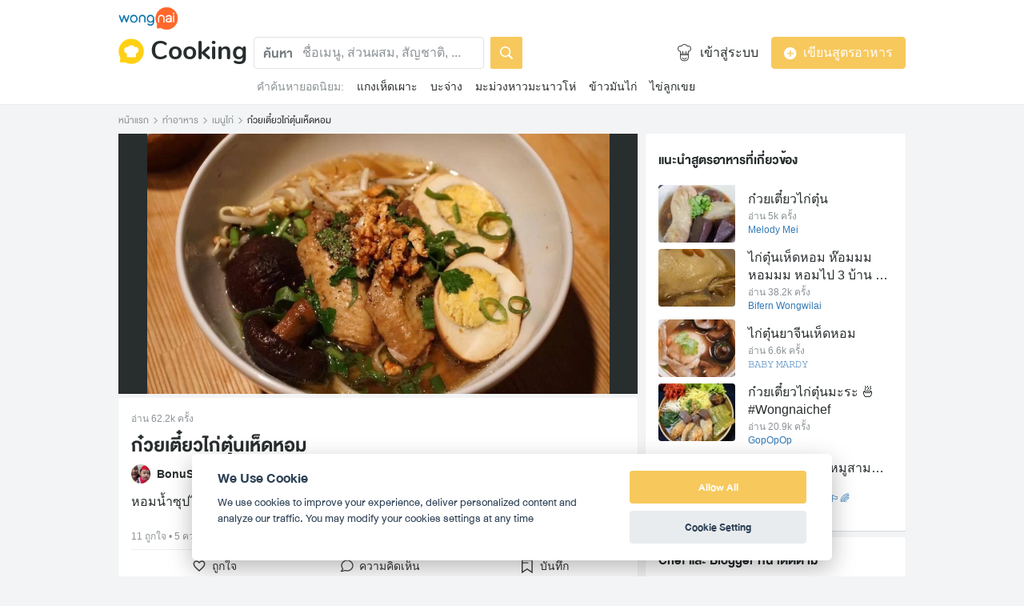

--- FILE ---
content_type: text/html; charset=utf-8
request_url: https://www.wongnai.com/recipes/ugc/b0d44306da7940cda47836d70bcad054
body_size: 52477
content:
<!DOCTYPE html>
<html xmlns:fb="http://ogp.me/ns/fb#" xmlns:og="http://ogp.me/ns#" lang="th">
<head>
	<title data-react-helmet="true">สูตร ก๋วยเตี๋ยวไก่ตุ๋นเห็ดหอม พร้อมวิธีทำโดย BonuSs Bo</title>
	<meta data-react-helmet="true" name="description" content="วิธีทำและวัตถุดิบ เมนู ก๋วยเตี๋ยวไก่ตุ๋นเห็ดหอม : 1. ตั้งหม้อให้น้ำเดือด ใส่ไก่ รากผักชี เครื่องตุ๋นยาจีน เห็ดหอม พอเดือดใส่หัวไชเท้า ตักฟองออกเป็นระยะ, 2. ปรุงรสด้วยซีอิ๋วขาว เกลือ น้ำตาล ชิมรสตามชอบ เคี่ยว..."/><meta data-react-helmet="true" name="keywords" content="ก๋วยเตี๋ยวไก่ตุ๋นเห็ดหอม, ก๋วยเตี๋ยวไก่ตุ๋นเห็ดหอม ง่ายๆ, สูตรอาหาร,เมนูอาหาร, เมนูอาหารง่ายๆ ทำกินเอง, วิธีทำอาหาร, ทำอาหาร, วัตถุดิบ, ส่วนผสม, เมนูไก่, เมนูเส้น, เมนูอาหารจานเดียว, เมนูต้ม, กิจกรรมแชร์สูตรเด็ด, วงใน, Wongnai, Wongnai Cooking"/><meta data-react-helmet="true" name="robots" content="all"/><meta data-react-helmet="true" property="og:title" content="สูตร ก๋วยเตี๋ยวไก่ตุ๋นเห็ดหอม โดย BonuSs Bo on wongnai.com"/><meta data-react-helmet="true" property="og:type" content="website"/><meta data-react-helmet="true" property="og:url" content="https://www.wongnai.com/recipes/ugc/b0d44306da7940cda47836d70bcad054"/><meta data-react-helmet="true" property="og:description" content="หอมน้ำซุปไก่ตุ๋นเห็ดหอม เด็กๆทานได้ ผู้ใหญ่ทานดี - Wongnai Cooking"/><meta data-react-helmet="true" property="og:image" content="https://img.wongnai.com/p/1920x0/2018/05/07/f346c2370c5a41ed90d4650cbb577e53.jpg"/><meta data-react-helmet="true" name="thumbnail" content="https://img.wongnai.com/p/1920x0/2018/05/07/f346c2370c5a41ed90d4650cbb577e53.jpg"/><meta data-react-helmet="true" property="og:image:width" content="960"/><meta data-react-helmet="true" property="og:image:height" content="540"/>
	<base href="/" />
	<meta http-equiv="content-type" content="text/html; charset=UTF-8" />
	<meta http-equiv="content-language" content="th, en" />
	<meta http-equiv="X-UA-Compatible" content="IE=Edge" />
	<meta name="viewport" content="width=device-width, initial-scale=1.0" />
	<meta name="robots" content="all" />
	<meta name="apple-itunes-app" content="app-id=403745899"/>
	<meta name="inmobi-site-verification" content="3039dc975e9df4c4ee341132415dcfd4" />
	<meta property="fb:app_id" content="120959154612889" />
	<meta property="fb:pages" content="154984664519467" />
	<meta property="fb:pages" content="641317632611026" />
	<link rel="shortcut icon" href="/favicon.ico" type="image/x-icon" />
	<link rel="search" title="Wongnai" type="application/opensearchdescription+xml" href="/opensearch.xml" />
	<script data-react-helmet="true" type="application/ld+json">{"@context":"http://schema.org/","@type":"Recipe","name":"ก๋วยเตี๋ยวไก่ตุ๋นเห็ดหอม","image":"https://img.wongnai.com/p/400x0/2018/05/07/f346c2370c5a41ed90d4650cbb577e53.jpg,https://img.wongnai.com/p/1920x0/2018/05/07/f346c2370c5a41ed90d4650cbb577e53.jpg","author":"[object Object]","datePublished":"2018-05-07T11:13:15+07:00","description":"หอมน้ำซุปไก่ตุ๋นเห็ดหอม เด็กๆทานได้ ผู้ใหญ่ทานดี","prepTime":"PT0H10M","cookTime":"PT0H45M","totalTime":"PT0H55M","recipeYield":"5-6 ถ้วย","recipeIngredient":"ปีกบนไก่ ปีกกลางไก่ 1 กก.,เครื่องตุ๋นยาจีน 1 ซอง,ซีอิ๋วขาว,เกลือ,น้ำตาล,หัวไชเท้า 1 หัว,เห็ดหอม 5 ดอก,เส้นเล็ก(เส้นหมี่ บะหมี่ มาม่า ตามชอบ),ถั่วงอก 200 กรัม,ตังฉ่าย เล็กน้อย,ขึ้นฉ่าย เล็กน้อย,ผักชี/รากผักชี เล็กน้อย,ต้นหอม เล็กน้อย,กระเทียมเจียว เล็กน้อย,พริกไทป่น เล็กน้อย","recipeInstructions":"[object Object],[object Object],[object Object],[object Object]","keywords":"ก๋วยเตี๋ยวไก่ตุ๋นเห็ดหอม,เมนูไก่,เมนูเส้น,เมนูอาหารจานเดียว,เมนูต้ม,กิจกรรมแชร์สูตรเด็ด"}</script>
	<link data-react-helmet="true" rel="canonical" href="https://www.wongnai.com/recipes/ugc/b0d44306da7940cda47836d70bcad054"/>
	<link data-chunk="main" rel="stylesheet" href="https://static2.wongnai.com/static-cooking/style44d5110fc4f18da30387.css">
	<link data-chunk="main" rel="preload" as="style" href="https://static2.wongnai.com/static-cooking/style44d5110fc4f18da30387.css">
<link data-chunk="polyfill" rel="preload" as="script" href="https://static2.wongnai.com/static-cooking/runtime1b4fccf07185475d8370.js">
<link data-chunk="polyfill" rel="preload" as="script" href="https://static2.wongnai.com/static-cooking/c6ea7a73ef32deb005dd.js">
<link data-chunk="polyfill" rel="preload" as="script" href="https://static2.wongnai.com/static-cooking/55c11afa384f1c37bad0.js">
<link data-chunk="main" rel="preload" as="script" href="https://static2.wongnai.com/static-cooking/44d5110fc4f18da30387.js">
<link data-chunk="main" rel="preload" as="script" href="https://static2.wongnai.com/static-cooking/28510f312f844c3dcb80.js">
<link data-chunk="main" rel="preload" as="script" href="https://static2.wongnai.com/static-cooking/360121388fbe4ed9f342.js">
<link data-chunk="cooking-RecipePage" rel="preload" as="script" href="https://static2.wongnai.com/static-cooking/5ed7351eeab5a0f21fc4.js">
<link data-chunk="cooking-RecipePage" rel="preload" as="script" href="https://static2.wongnai.com/static-cooking/0eb81b0dbbccf66d3090.js">
<link data-chunk="cooking-RecipePage" rel="preload" as="script" href="https://static2.wongnai.com/static-cooking/498ffdbafb61b6824815.js">
<link data-chunk="cooking-RecipePage" rel="preload" as="script" href="https://static2.wongnai.com/static-cooking/0df51c7a733fbb307152.js">
	<style data-styled="true" data-styled-version="5.1.0">.iQicix{background-repeat:no-repeat;background-size:cover;display:inline-block;vertical-align:middle;line-height:0;cursor:normal;width:32px;height:32px;background-image:url(https://static2.wongnai.com/static-cooking/images/1PSZvkx.png);}/*!sc*/
@media only screen and (-webkit-min-device-pixel-ratio:2){.iQicix{background-image:url(https://static2.wongnai.com/static-cooking/images/pUK0KsS.png);}}/*!sc*/
@media only screen and (-webkit-min-device-pixel-ratio:3){.iQicix{background-image:url(https://static2.wongnai.com/static-cooking/images/3q1wDwK.png);}}/*!sc*/
.fSAIKQ{background-repeat:no-repeat;background-size:cover;display:inline-block;vertical-align:middle;line-height:0;cursor:normal;width:24px;height:24px;background-image:url(https://static2.wongnai.com/static-cooking/images/70h3VSQ.png);}/*!sc*/
@media only screen and (-webkit-min-device-pixel-ratio:2){.fSAIKQ{background-image:url(https://static2.wongnai.com/static-cooking/images/2-gUhhV.png);}}/*!sc*/
@media only screen and (-webkit-min-device-pixel-ratio:3){.fSAIKQ{background-image:url(https://static2.wongnai.com/static-cooking/images/2LS_sJq.png);}}/*!sc*/
.cAVSYd{background-repeat:no-repeat;background-size:cover;display:inline-block;vertical-align:middle;line-height:0;cursor:normal;width:32px;height:32px;background-image:url(https://static2.wongnai.com/static-cooking/images/2QIk09o.png);}/*!sc*/
@media only screen and (-webkit-min-device-pixel-ratio:2){.cAVSYd{background-image:url(https://static2.wongnai.com/static-cooking/images/2JMzZYr.png);}}/*!sc*/
@media only screen and (-webkit-min-device-pixel-ratio:3){.cAVSYd{background-image:url(https://static2.wongnai.com/static-cooking/images/EevJGbX.png);}}/*!sc*/
.gFoOrb{background-repeat:no-repeat;background-size:cover;display:inline-block;vertical-align:middle;line-height:0;cursor:normal;width:16px;height:16px;background-image:url(https://static2.wongnai.com/static-cooking/images/1RSO7u1.png);}/*!sc*/
@media only screen and (-webkit-min-device-pixel-ratio:2){.gFoOrb{background-image:url(https://static2.wongnai.com/static-cooking/images/1dwqYP0.png);}}/*!sc*/
@media only screen and (-webkit-min-device-pixel-ratio:3){.gFoOrb{background-image:url(https://static2.wongnai.com/static-cooking/images/pnLozmJ.png);}}/*!sc*/
.cMxeaQ{background-repeat:no-repeat;background-size:cover;display:inline-block;vertical-align:middle;line-height:0;cursor:normal;width:9px;height:9px;background-image:url(https://static2.wongnai.com/static-cooking/images/3-QYsQn.png);}/*!sc*/
@media only screen and (-webkit-min-device-pixel-ratio:2){.cMxeaQ{background-image:url(https://static2.wongnai.com/static-cooking/images/1uuVKQ9.png);}}/*!sc*/
@media only screen and (-webkit-min-device-pixel-ratio:3){.cMxeaQ{background-image:url(https://static2.wongnai.com/static-cooking/images/RQSu2iy.png);}}/*!sc*/
.evhrFM{background-repeat:no-repeat;background-size:cover;display:inline-block;vertical-align:middle;line-height:0;cursor:normal;width:24px;height:24px;background-image:url(https://static2.wongnai.com/static-cooking/images/3NVaOf4.png);}/*!sc*/
@media only screen and (-webkit-min-device-pixel-ratio:2){.evhrFM{background-image:url(https://static2.wongnai.com/static-cooking/images/2XKO0Vl.png);}}/*!sc*/
@media only screen and (-webkit-min-device-pixel-ratio:3){.evhrFM{background-image:url(https://static2.wongnai.com/static-cooking/images/vawjuEx.png);}}/*!sc*/
.iqvmQm{background-repeat:no-repeat;background-size:cover;display:inline-block;vertical-align:middle;line-height:0;cursor:normal;width:24px;height:24px;background-image:url(https://static2.wongnai.com/static-cooking/images/W8Yza1f.png);}/*!sc*/
@media only screen and (-webkit-min-device-pixel-ratio:2){.iqvmQm{background-image:url(https://static2.wongnai.com/static-cooking/images/2CVAJZs.png);}}/*!sc*/
@media only screen and (-webkit-min-device-pixel-ratio:3){.iqvmQm{background-image:url(https://static2.wongnai.com/static-cooking/images/12eFkJy.png);}}/*!sc*/
.fPATnK{background-repeat:no-repeat;background-size:cover;display:inline-block;vertical-align:middle;line-height:0;cursor:normal;width:24px;height:24px;background-image:url(https://static2.wongnai.com/static-cooking/images/2I5nU9F.png);}/*!sc*/
@media only screen and (-webkit-min-device-pixel-ratio:2){.fPATnK{background-image:url(https://static2.wongnai.com/static-cooking/images/3MUKE1h.png);}}/*!sc*/
@media only screen and (-webkit-min-device-pixel-ratio:3){.fPATnK{background-image:url(https://static2.wongnai.com/static-cooking/images/1Je09Ka.png);}}/*!sc*/
.gEjLPU{background-repeat:no-repeat;background-size:cover;display:inline-block;vertical-align:middle;line-height:0;cursor:normal;width:16px;height:16px;background-image:url(https://static2.wongnai.com/static-cooking/images/1Z-GEfW.png);}/*!sc*/
@media only screen and (-webkit-min-device-pixel-ratio:2){.gEjLPU{background-image:url(https://static2.wongnai.com/static-cooking/images/3t_cv7-.png);}}/*!sc*/
@media only screen and (-webkit-min-device-pixel-ratio:3){.gEjLPU{background-image:url(https://static2.wongnai.com/static-cooking/images/3Ro-J_u.png);}}/*!sc*/
.jAfkvU{background-repeat:no-repeat;background-size:cover;display:inline-block;vertical-align:middle;line-height:0;cursor:normal;width:32px;height:32px;background-image:url(https://static2.wongnai.com/static-cooking/images/3kW_Ons.png);}/*!sc*/
@media only screen and (-webkit-min-device-pixel-ratio:2){.jAfkvU{background-image:url(https://static2.wongnai.com/static-cooking/images/2haW5Is.png);}}/*!sc*/
@media only screen and (-webkit-min-device-pixel-ratio:3){.jAfkvU{background-image:url(https://static2.wongnai.com/static-cooking/images/qEhBThB.png);}}/*!sc*/
.jsCvXg{background-repeat:no-repeat;background-size:cover;display:inline-block;vertical-align:middle;line-height:0;cursor:normal;width:32px;height:32px;background-image:url(https://static2.wongnai.com/static-cooking/images/1reGTAV.png);}/*!sc*/
@media only screen and (-webkit-min-device-pixel-ratio:2){.jsCvXg{background-image:url(https://static2.wongnai.com/static-cooking/images/33Tyh9J.png);}}/*!sc*/
@media only screen and (-webkit-min-device-pixel-ratio:3){.jsCvXg{background-image:url(https://static2.wongnai.com/static-cooking/images/1XY9lgo.png);}}/*!sc*/
.keZHKg{background-repeat:no-repeat;background-size:cover;display:inline-block;vertical-align:middle;line-height:0;cursor:normal;width:32px;height:32px;background-image:url(https://static2.wongnai.com/static-cooking/images/2zORHmb.png);}/*!sc*/
@media only screen and (-webkit-min-device-pixel-ratio:2){.keZHKg{background-image:url(https://static2.wongnai.com/static-cooking/images/1v2-yFg.png);}}/*!sc*/
@media only screen and (-webkit-min-device-pixel-ratio:3){.keZHKg{background-image:url(https://static2.wongnai.com/static-cooking/images/1miGjzE.png);}}/*!sc*/
.gPmx{background-repeat:no-repeat;background-size:cover;display:inline-block;vertical-align:middle;line-height:0;cursor:normal;width:32px;height:32px;background-image:url(https://static2.wongnai.com/static-cooking/images/3qagXf2.png);}/*!sc*/
@media only screen and (-webkit-min-device-pixel-ratio:2){.gPmx{background-image:url(https://static2.wongnai.com/static-cooking/images/C6yQhJR.png);}}/*!sc*/
@media only screen and (-webkit-min-device-pixel-ratio:3){.gPmx{background-image:url(https://static2.wongnai.com/static-cooking/images/91ZMjd0.png);}}/*!sc*/
data-styled.g2[id="sc-1yfo21g-0"]{content:"iQicix,fSAIKQ,cAVSYd,gFoOrb,cMxeaQ,evhrFM,iqvmQm,fPATnK,gEjLPU,jAfkvU,jsCvXg,keZHKg,gPmx,"}/*!sc*/
.darzcR{height:30px;width:75px;}/*!sc*/
data-styled.g10[id="sc-1vvldjt-1"]{content:"darzcR,"}/*!sc*/
.hQRgmK{display:block;}/*!sc*/
@media (max-width:991px){.hQRgmK{display:none !important;}}/*!sc*/
data-styled.g12[id="sc-1bksdp6-0"]{content:"hQRgmK,"}/*!sc*/
.hTOnFS{display:inline;margin:0 0 0 8px !important;padding:0px;font-family:Nunito,sans-serif;font-weight:bold;font-size:32px !important;color:var(--gray-850) !important;}/*!sc*/
@media (max-width:576px){.hTOnFS{font-size:24px !important;}}/*!sc*/
data-styled.g14[id="sc-1cneeh8-1"]{content:"hTOnFS,"}/*!sc*/
.dGsnod:hover,.dGsnod:focus{-webkit-text-decoration:none;text-decoration:none;}/*!sc*/
data-styled.g15[id="sc-1cneeh8-2"]{content:"dGsnod,"}/*!sc*/
.cEqNjq{background-image:url(https://img.wongnai.com/p/1968x0/2018/05/07/f346c2370c5a41ed90d4650cbb577e53.jpg);}/*!sc*/
.cVsdPL{background-image:url(https://img.wongnai.com/p/400x0/2018/05/07/664a2a020e7f46eab51e39400c8bbc0b.jpg);}/*!sc*/
.jGlwZB{background-image:url(https://img.wongnai.com/p/400x0/2018/07/08/0d388864f6a54c8baa7532d4d3eee070.jpg);}/*!sc*/
.ljfonO{background-image:url(https://img.wongnai.com/p/400x0/2026/01/13/c398fb35ab7244cd91ada138f29f021d.jpg);}/*!sc*/
.lefbiR{background-image:url(https://img.wongnai.com/p/400x0/2026/01/07/a607f1ca627f48fd997ad251cc23cb5e.jpg);}/*!sc*/
.kAHKgm{background-image:url(https://img.wongnai.com/p/400x0/2025/12/17/91a3135bd09d40089d71765e5653884d.jpg);}/*!sc*/
.HQZjx{background-image:url(https://img.wongnai.com/p/400x0/2025/12/17/04fe97a10cdc46b2b7a10a846c468c89.jpg);}/*!sc*/
.bXUDAo{background-image:url(https://img.wongnai.com/p/100x100/2019/08/28/cc5f40a3a3294f3ead1d69843868fef0.jpg);}/*!sc*/
.dzZnnQ{background-image:url(https://img.wongnai.com/p/100x100/2018/11/22/687fc2d667dd40668841aab63b91066a.jpg);}/*!sc*/
.bOnBAu{background-image:url(https://img.wongnai.com/p/100x100/2020/01/30/4c83ca2f40484498bce86464115d7edc.jpg);}/*!sc*/
.eGWmno{background-image:url(https://img.wongnai.com/p/100x100/2023/10/28/79b415bd6d0f4970b910d7c1b535eeb3.jpg);}/*!sc*/
.eBNeww{background-image:url(https://img.wongnai.com/p/100x100/2019/08/26/760d78a9a32e45429d731dfb26acc321.jpg);}/*!sc*/
.kbIPrE{background-image:url(https://img.wongnai.com/p/100x100/2017/09/27/e3e5610ce8d9486aa9b1c33a83d7ab26.jpg);}/*!sc*/
.cfLBlW{background-image:url(https://img.wongnai.com/p/100x100/2018/08/20/8a900e9e9d414b84bc502a57730f1b34.jpg);}/*!sc*/
.VCWSK{background-image:url(https://img.wongnai.com/p/100x100/2018/05/14/7541ddd79635494cb102df8f7b22d643.jpg);}/*!sc*/
.iiqkKr{background-image:url(https://img.wongnai.com/p/100x100/2018/08/29/b491d5847944412996781d6b2f6ed827.jpg);}/*!sc*/
.kJVNxi{background-image:url(https://img.wongnai.com/p/100x100/2017/12/19/5274c8700f1c43f788fdaecc31a7b61c.jpg);}/*!sc*/
data-styled.g25[id="sc-1jymmoy-0"]{content:"cEqNjq,cVsdPL,jGlwZB,ljfonO,lefbiR,kAHKgm,HQZjx,bXUDAo,dzZnnQ,bOnBAu,eGWmno,eBNeww,kbIPrE,cfLBlW,VCWSK,iiqkKr,kJVNxi,"}/*!sc*/
.fLXPyw{display:none;}/*!sc*/
@media (max-width:991px){.fLXPyw{display:block;}}/*!sc*/
data-styled.g50[id="sc-bhg5st-0"]{content:"fLXPyw,"}/*!sc*/
.jRRfhQ{position:absolute;width:60px;height:inherit;left:0;display:-webkit-box;display:-webkit-flex;display:-ms-flexbox;display:flex;-webkit-box-pack:center;-webkit-justify-content:center;-ms-flex-pack:center;justify-content:center;-webkit-align-items:center;-webkit-box-align:center;-ms-flex-align:center;align-items:center;}/*!sc*/
@media (max-width:991px){.jRRfhQ{width:36px;}}/*!sc*/
data-styled.g51[id="sc-1s11jpd-0"]{content:"jRRfhQ,"}/*!sc*/
.ipKOvu{font-family:DB Heavent Now,sans-serif;font-size:16px;line-height:40px;color:var(--gray-500);font-weight:bold;}/*!sc*/
data-styled.g52[id="sc-1s11jpd-1"]{content:"ipKOvu,"}/*!sc*/
.EfVgE{position:absolute;background:var(--gray-white);opacity:1;height:inherit;border-radius:4px;padding:4px 8px 4px 60px;width:calc(100% - 48px);border:1px solid transparent;color:var(--gray-100);}/*!sc*/
.EfVgE.EfVgE{font-size:16px;}/*!sc*/
@media (max-width:991px){.EfVgE{width:100%;}}/*!sc*/
@media (max-width:991px){.EfVgE{color:transparent;}}/*!sc*/
data-styled.g53[id="sc-1s11jpd-2"]{content:"EfVgE,"}/*!sc*/
.cMySYF{position:relative;background:transparent;border-radius:4px;border:1px solid var(--gray-100);height:inherit;border-radius:4px;padding:4px 8px 4px 60px;width:calc(100% - 48px);color:var(--gray-850);}/*!sc*/
.cMySYF::-webkit-input-placeholder{color:var(--gray-400);}/*!sc*/
.cMySYF::-moz-placeholder{color:var(--gray-400);}/*!sc*/
.cMySYF:-ms-input-placeholder{color:var(--gray-400);}/*!sc*/
.cMySYF::placeholder{color:var(--gray-400);}/*!sc*/
@media (max-width:991px){.cMySYF{padding-left:36px;width:100%;}}/*!sc*/
.cMySYF:focus{outline:none;}/*!sc*/
.cMySYF.cMySYF{font-size:16px;}/*!sc*/
@media (max-width:991px){.cMySYF{width:100%;}}/*!sc*/
data-styled.g54[id="sc-1s11jpd-3"]{content:"cMySYF,"}/*!sc*/
.ioIXHn{display:block;width:100%;position:relative;background-color:var(--gray-50);height:auto;font-size:0;}/*!sc*/
data-styled.g55[id="sc-v7gofj-0"]{content:"ioIXHn,"}/*!sc*/
.ftzOxj{display:inline-block;padding:8px 16px;color:var(--gray-white);border-radius:2px;background-image:none;font-weight:normal;cursor:pointer;border:none;background-color:var(--yellow-400);}/*!sc*/
data-styled.g59[id="sc-1ukbs2r-0"]{content:"ftzOxj,"}/*!sc*/
.loXSMm{font-style:normal;font-stretch:normal;-webkit-letter-spacing:-0.1px;-moz-letter-spacing:-0.1px;-ms-letter-spacing:-0.1px;letter-spacing:-0.1px;width:auto;padding:9px 15px;border-radius:4px;font-family:Helvetica Neue,sans-serif;font-size:16px;line-height:20px;text-align:center;outline:none;background-color:var(--gray-500);cursor:pointer;border:solid 1px var(--gray-500);color:var(--gray-white);box-sizing:border-box;display:inline-block;background-color:var(--yellow-400);border:solid 1px var(--yellow-400);color:var(--gray-white);}/*!sc*/
.bSEJcN{font-style:normal;font-stretch:normal;-webkit-letter-spacing:-0.1px;-moz-letter-spacing:-0.1px;-ms-letter-spacing:-0.1px;letter-spacing:-0.1px;width:100%;padding:9px 15px;border-radius:4px;font-family:Helvetica Neue,sans-serif;font-size:16px;line-height:20px;text-align:center;outline:none;background-color:var(--gray-500);cursor:pointer;border:solid 1px var(--gray-500);color:var(--gray-white);box-sizing:border-box;display:inline-block;background-color:var(--yellow-400);border:solid 1px var(--yellow-400);color:var(--gray-white);}/*!sc*/
data-styled.g60[id="sc-1ol3h2f-0"]{content:"loXSMm,bSEJcN,"}/*!sc*/
.btNwQU{box-shadow:none;}/*!sc*/
data-styled.g61[id="sc-smbzn-0"]{content:"btNwQU,"}/*!sc*/
.bDBkqm{margin-left:8px;}/*!sc*/
data-styled.g62[id="sc-smbzn-1"]{content:"bDBkqm,"}/*!sc*/
.fWXtKK{font-size:14px;white-space:nowrap;overflow-x:scroll;-ms-overflow-style:none;}/*!sc*/
.fWXtKK::-webkit-scrollbar{display:none;}/*!sc*/
data-styled.g63[id="sc-k1t66o-0"]{content:"fWXtKK,"}/*!sc*/
.cPrwyL{color:var(--gray-400);}/*!sc*/
data-styled.g64[id="sc-k1t66o-1"]{content:"cPrwyL,"}/*!sc*/
.OFywU{margin-left:16px;color:var(--gray-850);}/*!sc*/
.OFywU:hover,.OFywU:focus{color:var(--gray-850);}/*!sc*/
data-styled.g65[id="sc-k1t66o-2"]{content:"OFywU,"}/*!sc*/
.dgcAaL{border-radius:100%;}/*!sc*/
data-styled.g66[id="sc-i02xc0-0"]{content:"dgcAaL,"}/*!sc*/
.ZUViZ{display:-webkit-box;display:-webkit-flex;display:-ms-flexbox;display:flex;-webkit-align-items:center;-webkit-box-align:center;-ms-flex-align:center;align-items:center;}/*!sc*/
data-styled.g67[id="sc-x7jcvv-0"]{content:"ZUViZ,"}/*!sc*/
.iqmlNM{margin-left:8px;color:var(--gray-850);font-size:16px;}/*!sc*/
data-styled.g68[id="sc-x7jcvv-1"]{content:"iqmlNM,"}/*!sc*/
.hrCDQU{display:-webkit-box;display:-webkit-flex;display:-ms-flexbox;display:flex;-webkit-align-items:center;-webkit-box-align:center;-ms-flex-align:center;align-items:center;margin-right:8px;line-height:36px;}/*!sc*/
data-styled.g70[id="sc-zcytmz-0"]{content:"hrCDQU,"}/*!sc*/
.ibFCoV{padding:8px calc((100vw - 984px) / 2);border-bottom:1px solid var(--gray-75);background:var(--gray-white);}/*!sc*/
@media (max-width:991px){.ibFCoV{padding:8px;}}/*!sc*/
data-styled.g71[id="sc-zcytmz-1"]{content:"ibFCoV,"}/*!sc*/
.gAFxRy{display:none;}/*!sc*/
@media (max-width:991px){.gAFxRy{display:-webkit-box;display:-webkit-flex;display:-ms-flexbox;display:flex;-webkit-flex-flow:column;-ms-flex-flow:column;flex-flow:column;}}/*!sc*/
data-styled.g72[id="sc-zcytmz-2"]{content:"gAFxRy,"}/*!sc*/
.hkIwpz{display:-webkit-box;display:-webkit-flex;display:-ms-flexbox;display:flex;-webkit-align-items:center;-webkit-box-align:center;-ms-flex-align:center;align-items:center;-webkit-box-pack:justify;-webkit-justify-content:space-between;-ms-flex-pack:justify;justify-content:space-between;margin-top:8px;}/*!sc*/
data-styled.g73[id="sc-zcytmz-3"]{content:"hkIwpz,"}/*!sc*/
.idMzUA{margin-top:8px;}/*!sc*/
data-styled.g74[id="sc-zcytmz-4"]{content:"idMzUA,"}/*!sc*/
.iNPysB{display:-webkit-box;display:-webkit-flex;display:-ms-flexbox;display:flex;-webkit-align-items:center;-webkit-box-align:center;-ms-flex-align:center;align-items:center;}/*!sc*/
.iNPysB > *:not(:last-child){margin-right:8px;}/*!sc*/
data-styled.g75[id="sc-zcytmz-5"]{content:"iNPysB,"}/*!sc*/
.hmPtVe{display:-webkit-box;display:-webkit-flex;display:-ms-flexbox;display:flex;}/*!sc*/
@media (max-width:991px){.hmPtVe{display:none;}}/*!sc*/
data-styled.g76[id="sc-zcytmz-6"]{content:"hmPtVe,"}/*!sc*/
.hWSstf{-webkit-flex:1;-ms-flex:1;flex:1;}/*!sc*/
data-styled.g77[id="sc-zcytmz-7"]{content:"hWSstf,"}/*!sc*/
.cBTrYw{display:-webkit-box;display:-webkit-flex;display:-ms-flexbox;display:flex;}/*!sc*/
data-styled.g78[id="sc-zcytmz-8"]{content:"cBTrYw,"}/*!sc*/
.dlWqwx{display:-webkit-box;display:-webkit-flex;display:-ms-flexbox;display:flex;-webkit-align-items:center;-webkit-box-align:center;-ms-flex-align:center;align-items:center;}/*!sc*/
data-styled.g79[id="sc-zcytmz-9"]{content:"dlWqwx,"}/*!sc*/
.hkHtfJ{-webkit-flex:1;-ms-flex:1;flex:1;display:-webkit-box;display:-webkit-flex;display:-ms-flexbox;display:flex;-webkit-align-items:center;-webkit-box-align:center;-ms-flex-align:center;align-items:center;-webkit-box-pack:end;-webkit-justify-content:flex-end;-ms-flex-pack:end;justify-content:flex-end;}/*!sc*/
.hkHtfJ > *:not(:last-child){margin-right:16px;}/*!sc*/
data-styled.g80[id="sc-zcytmz-10"]{content:"hkHtfJ,"}/*!sc*/
.eVYHBQ{display:inline-block;width:336px;}/*!sc*/
data-styled.g81[id="sc-zcytmz-11"]{content:"eVYHBQ,"}/*!sc*/
.lkbCnX{display:block;width:100%;}/*!sc*/
data-styled.g82[id="sc-zcytmz-12"]{content:"lkbCnX,"}/*!sc*/
.iVsQKe{margin-top:8px;padding:4px;}/*!sc*/
data-styled.g83[id="sc-zcytmz-13"]{content:"iVsQKe,"}/*!sc*/
.mNBLF{display:-webkit-box;display:-webkit-flex;display:-ms-flexbox;display:flex;-webkit-align-items:center;-webkit-box-align:center;-ms-flex-align:center;align-items:center;margin-bottom:8px;}/*!sc*/
data-styled.g84[id="sc-zcytmz-14"]{content:"mNBLF,"}/*!sc*/
.gXnOgI{--gray-white:var(--light-gray-white);--gray-25:var(--light-gray-25);--gray-50:var(--light-gray-50);--gray-75:var(--light-gray-75);--gray-100:var(--light-gray-100);--gray-150:var(--light-gray-150);--gray-250:var(--light-gray-250);--gray-300:var(--light-gray-300);--gray-400:var(--light-gray-400);--gray-500:var(--light-gray-500);--gray-550:var(--light-gray-550);--gray-650:var(--light-gray-650);--gray-700:var(--light-gray-700);--gray-800:var(--light-gray-800);--gray-850:var(--light-gray-850);--gray-900:var(--light-gray-900);--blue-10:var(--light-blue-10);--blue-100:var(--light-blue-100);--blue-200:var(--light-blue-200);--blue-300:var(--light-blue-300);--blue-400:var(--light-blue-400);--blue-500:var(--light-blue-500);--blue-600:var(--light-blue-600);--blue-700:var(--light-blue-700);--blue-800:var(--light-blue-800);--blue-900:var(--light-blue-900);--green-10:var(--light-green-10);--green-100:var(--light-green-100);--green-200:var(--light-green-200);--green-300:var(--light-green-300);--green-400:var(--light-green-400);--green-500:var(--light-green-500);--green-600:var(--light-green-600);--green-700:var(--light-green-700);--green-800:var(--light-green-800);--green-900:var(--light-green-900);--orange-10:var(--light-orange-10);--orange-100:var(--light-orange-100);--orange-200:var(--light-orange-200);--orange-300:var(--light-orange-300);--orange-400:var(--light-orange-400);--orange-500:var(--light-orange-500);--orange-600:var(--light-orange-600);--orange-700:var(--light-orange-700);--orange-800:var(--light-orange-800);--orange-900:var(--light-orange-900);--red-10:var(--light-red-10);--red-100:var(--light-red-100);--red-200:var(--light-red-200);--red-300:var(--light-red-300);--red-400:var(--light-red-400);--red-500:var(--light-red-500);--red-600:var(--light-red-600);--red-700:var(--light-red-700);--red-800:var(--light-red-800);--red-900:var(--light-red-900);--yellow-10:var(--light-yellow-10);--yellow-100:var(--light-yellow-100);--yellow-200:var(--light-yellow-200);--yellow-300:var(--light-yellow-300);--yellow-400:var(--light-yellow-400);--yellow-500:var(--light-yellow-500);--yellow-600:var(--light-yellow-600);--yellow-700:var(--light-yellow-700);--yellow-800:var(--light-yellow-800);--yellow-900:var(--light-yellow-900);--pink-10:var(--light-pink-10);--pink-100:var(--light-pink-100);--pink-200:var(--light-pink-200);--pink-300:var(--light-pink-300);--pink-400:var(--light-pink-400);--pink-500:var(--light-pink-500);--pink-600:var(--light-pink-600);--pink-700:var(--light-pink-700);--pink-800:var(--light-pink-800);--pink-900:var(--light-pink-900);--cyan-10:var(--light-cyan-10);--cyan-100:var(--light-cyan-100);--cyan-200:var(--light-cyan-200);--cyan-300:var(--light-cyan-300);--cyan-400:var(--light-cyan-400);--cyan-500:var(--light-cyan-500);--cyan-600:var(--light-cyan-600);--cyan-700:var(--light-cyan-700);--cyan-800:var(--light-cyan-800);--cyan-900:var(--light-cyan-900);--brick-10:var(--light-brick-10);--brick-100:var(--light-brick-100);--brick-200:var(--light-brick-200);--brick-300:var(--light-brick-300);--brick-400:var(--light-brick-400);--brick-500:var(--light-brick-500);--brick-600:var(--light-brick-600);--brick-700:var(--light-brick-700);--brick-800:var(--light-brick-800);--brick-900:var(--light-brick-900);--teal-10:var(--light-teal-10);--teal-100:var(--light-teal-100);--teal-200:var(--light-teal-200);--teal-300:var(--light-teal-300);--teal-400:var(--light-teal-400);--teal-500:var(--light-teal-500);--teal-600:var(--light-teal-600);--teal-700:var(--light-teal-700);--teal-800:var(--light-teal-800);--teal-900:var(--light-teal-900);--primary-10:var(--yellow-10);--primary-100:var(--yellow-100);--primary-200:var(--yellow-200);--primary-300:var(--yellow-300);--primary-400:var(--yellow-400);--primary-500:var(--yellow-500);--primary-600:var(--yellow-600);--primary-700:var(--yellow-700);--primary-800:var(--yellow-800);--primary-900:var(--yellow-900);}/*!sc*/
data-styled.g85[id="Wrapper-sc-1eyywg"]{content:"gXnOgI,"}/*!sc*/
.cpYZsU{word-break:initial;color:var(--gray-400);}/*!sc*/
.hciWug{word-break:initial;}/*!sc*/
.eqFeiG{word-break:initial;font-weight:bold;color:var(--gray-700);}/*!sc*/
.zCkkK{word-break:initial;font-weight:normal;color:var(--gray-400);cursor:pointer;}/*!sc*/
data-styled.g94[id="StyledText-sc-s63irq"]{content:"cpYZsU,hciWug,eqFeiG,zCkkK,"}/*!sc*/
.ivalWd{color:currentColor;-webkit-text-decoration:none;text-decoration:none;}/*!sc*/
.ivalWd:hover,.ivalWd:focus{color:currentColor;-webkit-text-decoration:none;text-decoration:none;box-shadow:none;}/*!sc*/
data-styled.g95[id="PlainExternalLink-sc-1fvak39"]{content:"ivalWd,"}/*!sc*/
.cpbRGi a{height:100%;display:-webkit-inline-box;display:-webkit-inline-flex;display:-ms-inline-flexbox;display:inline-flex;}/*!sc*/
data-styled.g96[id="StyledLink-sc-1989ws3"]{content:"cpbRGi,"}/*!sc*/
.kALeVW{color:inherit;}/*!sc*/
data-styled.g97[id="Icon-sc-nqv920"]{content:"kALeVW,"}/*!sc*/
.hvBNHw{width:100%;border-top:2px solid var(--gray-100);background:var(--gray-25);padding:24px;color:var(--gray-700);}/*!sc*/
@media (max-width:991px){.hvBNHw{padding:8px;}}/*!sc*/
data-styled.g99[id="FooterContainer-sc-9rgxm4"]{content:"hvBNHw,"}/*!sc*/
.dkubrA{display:block;max-width:984px;margin:auto;padding:0 16px;}/*!sc*/
@media (max-width:991px){.dkubrA{max-width:720px;}}/*!sc*/
@media (max-width:991px){.dkubrA{padding:8px;}}/*!sc*/
data-styled.g100[id="FooterContent-sc-h5ouee"]{content:"dkubrA,"}/*!sc*/
.auJlr{padding:8px 0;position:relative;display:-webkit-box;display:-webkit-flex;display:-ms-flexbox;display:flex;-webkit-box-pack:start;-webkit-justify-content:flex-start;-ms-flex-pack:start;justify-content:flex-start;}/*!sc*/
@media (max-width:991px){.auJlr{-webkit-box-pack:center;-webkit-justify-content:center;-ms-flex-pack:center;justify-content:center;}}/*!sc*/
data-styled.g101[id="FooterSection-sc-xadmrf"]{content:"auJlr,"}/*!sc*/
.gNXpta{height:48px;width:auto;}/*!sc*/
data-styled.g102[id="Logo-sc-zl6ok6"]{content:"gNXpta,"}/*!sc*/
.eDPaeZ{padding:8px 0;position:relative;display:-webkit-box;display:-webkit-flex;display:-ms-flexbox;display:flex;-webkit-box-pack:start;-webkit-justify-content:flex-start;-ms-flex-pack:start;justify-content:flex-start;-webkit-flex-wrap:wrap;-ms-flex-wrap:wrap;flex-wrap:wrap;-webkit-align-items:center;-webkit-box-align:center;-ms-flex-align:center;align-items:center;}/*!sc*/
@media (max-width:991px){.eDPaeZ{-webkit-box-pack:center;-webkit-justify-content:center;-ms-flex-pack:center;justify-content:center;}}/*!sc*/
data-styled.g104[id="StyledFooter-sc-13fodcl"]{content:"eDPaeZ,"}/*!sc*/
.cvhIVU{display:-webkit-box;display:-webkit-flex;display:-ms-flexbox;display:flex;-webkit-flex-direction:row;-ms-flex-direction:row;flex-direction:row;-webkit-order:0;-ms-flex-order:0;order:0;color:var(--gray-400);}/*!sc*/
.cvhIVU > *{margin-right:4px;}/*!sc*/
@media (max-width:991px){.cvhIVU{-webkit-flex:1;-ms-flex:1;flex:1;-webkit-flex-direction:column;-ms-flex-direction:column;flex-direction:column;}}/*!sc*/
data-styled.g105[id="Copyright-sc-1da8qbu"]{content:"cvhIVU,"}/*!sc*/
.kTTXpP{text-align:right;color:var(--gray-400);-webkit-flex:1;-ms-flex:1;flex:1;-webkit-order:3;-ms-flex-order:3;order:3;}/*!sc*/
.kTTXpP > * + *::before{content:'|';font-weight:normal;color:var(--gray-400);margin:0 4px;}/*!sc*/
@media (max-width:991px){.kTTXpP{-webkit-flex:0;-ms-flex:0;flex:0;-webkit-order:2;-ms-flex-order:2;order:2;}}/*!sc*/
data-styled.g107[id="LanguageContainer-sc-12jvlxn"]{content:"kTTXpP,"}/*!sc*/
.eJQesZ{display:-webkit-box;display:-webkit-flex;display:-ms-flexbox;display:flex;-webkit-order:2;-ms-flex-order:2;order:2;}/*!sc*/
.eJQesZ > * + *::before{content:'|';font-weight:normal;color:var(--gray-400);margin:0 4px;}/*!sc*/
@media (max-width:991px){.eJQesZ{-webkit-box-pack:center;-webkit-justify-content:center;-ms-flex-pack:center;justify-content:center;margin-top:16px;-webkit-flex-basis:100%;-ms-flex-preferred-size:100%;flex-basis:100%;-webkit-order:3;-ms-flex-order:3;order:3;}}/*!sc*/
data-styled.g108[id="LegalList-sc-1ql4s3w"]{content:"eJQesZ,"}/*!sc*/
.fSiaaE{display:-webkit-box;display:-webkit-flex;display:-ms-flexbox;display:flex;-webkit-flex-direction:column;-ms-flex-direction:column;flex-direction:column;}/*!sc*/
.fSiaaE > *:not(:last-child){margin-bottom:8px;}/*!sc*/
.jkJftM{display:-webkit-box;display:-webkit-flex;display:-ms-flexbox;display:flex;-webkit-flex-direction:column;-ms-flex-direction:column;flex-direction:column;}/*!sc*/
.jkJftM > *:not(:last-child){margin-bottom:4px;}/*!sc*/
.fFuRjN{display:-webkit-box;display:-webkit-flex;display:-ms-flexbox;display:flex;-webkit-flex-direction:row;-ms-flex-direction:row;flex-direction:row;-webkit-flex-wrap:wrap;-ms-flex-wrap:wrap;flex-wrap:wrap;-webkit-align-items:center;-webkit-box-align:center;-ms-flex-align:center;align-items:center;margin-right:-8px;margin-bottom:-8px;}/*!sc*/
.fFuRjN > *{margin-right:8px;margin-bottom:8px;}/*!sc*/
.ilUYoA{display:-webkit-box;display:-webkit-flex;display:-ms-flexbox;display:flex;-webkit-flex-direction:row;-ms-flex-direction:row;flex-direction:row;}/*!sc*/
.ilUYoA > *:not(:last-child){margin-right:16px;}/*!sc*/
data-styled.g109[id="BaseGap-sc-1wadqs8"]{content:"fSiaaE,jkJftM,fFuRjN,ilUYoA,"}/*!sc*/
.kxgVSL{padding:8px 0;position:relative;display:-webkit-box;display:-webkit-flex;display:-ms-flexbox;display:flex;-webkit-box-pack:start;-webkit-justify-content:flex-start;-ms-flex-pack:start;justify-content:flex-start;-webkit-flex-wrap:wrap;-ms-flex-wrap:wrap;flex-wrap:wrap;}/*!sc*/
@media (max-width:991px){.kxgVSL{-webkit-box-pack:center;-webkit-justify-content:center;-ms-flex-pack:center;justify-content:center;}}/*!sc*/
data-styled.g110[id="StyledFooter-sc-cxyes2"]{content:"kxgVSL,"}/*!sc*/
.igRahg{width:50%;}/*!sc*/
@media (max-width:991px){.igRahg{width:100%;margin-bottom:16px;}}/*!sc*/
data-styled.g111[id="PortalGroup-sc-14u318f"]{content:"igRahg,"}/*!sc*/
.iqKfIS{height:40px;width:auto;cursor:pointer;}/*!sc*/
data-styled.g112[id="Logo-sc-16ex9l5"]{content:"iqKfIS,"}/*!sc*/
.gRIKrC{padding:16px 0;width:100%;border-bottom:1px solid var(--gray-100);display:-webkit-box;display:-webkit-flex;display:-ms-flexbox;display:flex;-webkit-flex-wrap:wrap;-ms-flex-wrap:wrap;flex-wrap:wrap;}/*!sc*/
@media (max-width:991px){.gRIKrC{border:0;}}/*!sc*/
data-styled.g113[id="ListContainer-sc-15di7dz"]{content:"gRIKrC,"}/*!sc*/
.duYltK{box-sizing:border-box;padding:8px;width:20%;}/*!sc*/
@media (max-width:991px){.duYltK{padding:8px 4px;width:50%;}}/*!sc*/
data-styled.g114[id="CategoryContainer-sc-88us1e"]{content:"duYltK,"}/*!sc*/
.bZGIGv{position:relative;z-index:3;}/*!sc*/
data-styled.g115[id="sc-1fropka-0"]{content:"bZGIGv,"}/*!sc*/
.iXforF{position:fixed;top:0;left:0;right:0;z-index:200;background:var(--yellow-400);box-shadow:var(--yellow-400) 0px 0px 5px;width:0%;-webkit-transition:width 0s ease,opacity 0.5s ease;transition:width 0s ease,opacity 0.5s ease;opacity:0;height:2px;}/*!sc*/
@media (max-width:991px){.iXforF{height:3px;}}/*!sc*/
data-styled.g116[id="sc-1yex4na-0"]{content:"iXforF,"}/*!sc*/
.hWSoN{font-family:DB Heavent Now,sans-serif;position:relative;padding:8px 0;font-weight:bold;}/*!sc*/
data-styled.g140[id="sc-1td6pxe-0"]{content:"hWSoN,"}/*!sc*/
.lgTHxb{padding:4px 0;}/*!sc*/
data-styled.g142[id="sc-1td6pxe-2"]{content:"lgTHxb,"}/*!sc*/
.leiugp{font-size:12px;color:var(--gray-400);white-space:nowrap;overflow:hidden;text-overflow:ellipsis;font-family:DB Heavent Now,sans-serif;margin:0;padding:0;}/*!sc*/
@media (max-width:991px){.leiugp{padding:0;margin:0;}}/*!sc*/
data-styled.g147[id="sc-1nb3jgb-0"]{content:"leiugp,"}/*!sc*/
.eNEYay{display:-webkit-box;display:-webkit-flex;display:-ms-flexbox;display:flex;-webkit-flex-flow:row wrap;-ms-flex-flow:row wrap;flex-flow:row wrap;line-height:28px;padding:4px 0;}/*!sc*/
.eNEYay > *:last-child{color:var(--gray-850);}/*!sc*/
@media (max-width:991px){.eNEYay{padding:0;background-color:var(--gray-white);}}/*!sc*/
data-styled.g148[id="sc-1nb3jgb-1"]{content:"eNEYay,"}/*!sc*/
.cqeDzo{max-width:100%;white-space:nowrap;overflow:hidden;text-overflow:ellipsis;color:var(--gray-400);}/*!sc*/
.cqeDzo:hover,.cqeDzo:focus{color:var(--gray-400);}/*!sc*/
data-styled.g149[id="sc-1nb3jgb-2"]{content:"cqeDzo,"}/*!sc*/
.hXrYGh{display:-webkit-box;display:-webkit-flex;display:-ms-flexbox;display:flex;-webkit-align-items:center;-webkit-box-align:center;-ms-flex-align:center;align-items:center;line-height:28px;-webkit-flex:0 0 auto;-ms-flex:0 0 auto;flex:0 0 auto;}/*!sc*/
.hXrYGh > *{vertical-align:middle;}/*!sc*/
data-styled.g150[id="sc-1nb3jgb-3"]{content:"hXrYGh,"}/*!sc*/
.hLfMcW{margin:0 4px;-webkit-transform:none;-ms-transform:none;transform:none;}/*!sc*/
data-styled.g152[id="sc-1nb3jgb-5"]{content:"hLfMcW,"}/*!sc*/
@media (max-width:991px){.HnzSc{display:none;}}/*!sc*/
data-styled.g153[id="sc-1nb3jgb-6"]{content:"HnzSc,"}/*!sc*/
.SxBeK{outline:none;border-radius:0px;}/*!sc*/
.SxBeK .slick-slide > * >:focus{outline:none;}/*!sc*/
.SxBeK .slick-track{margin:inherit;display:-webkit-box;display:-webkit-flex;display:-ms-flexbox;display:flex;}/*!sc*/
data-styled.g183[id="sc-1v8i3pd-0"]{content:"SxBeK,"}/*!sc*/
.gdtVeR{display:inline-block;color:var(--gray-400);}/*!sc*/
.gdtVeR:hover{-webkit-text-decoration:none;text-decoration:none;}/*!sc*/
data-styled.g206[id="sc-1srp19f-0"]{content:"gdtVeR,"}/*!sc*/
.jFSbSi{display:-webkit-box;display:-webkit-flex;display:-ms-flexbox;display:flex;-webkit-box-pack:center;-webkit-justify-content:center;-ms-flex-pack:center;justify-content:center;-webkit-align-items:center;-webkit-box-align:center;-ms-flex-align:center;align-items:center;float:left;width:32px;height:32px;text-align:left;border-radius:4px;}/*!sc*/
data-styled.g207[id="sc-1srp19f-1"]{content:"jFSbSi,"}/*!sc*/
.hohzOD{display:grid;grid-template-columns:repeat(4,1fr);line-height:0;}/*!sc*/
.hohzOD:after{content:'';clear:both;display:block;}/*!sc*/
data-styled.g208[id="sc-yleudi-0"]{content:"hohzOD,"}/*!sc*/
.hdunRa{position:relative;text-align:center;}/*!sc*/
.hdunRa:not(:last-child){margin-right:8px;}/*!sc*/
data-styled.g209[id="sc-yleudi-1"]{content:"hdunRa,"}/*!sc*/
.hfLcot{display:inline-block;}/*!sc*/
data-styled.g210[id="sc-66638s-0"]{content:"hfLcot,"}/*!sc*/
.brrqNE{display:inline-block;}/*!sc*/
data-styled.g211[id="sc-66638s-1"]{content:"brrqNE,"}/*!sc*/
.hFZpjV{max-width:445px;max-height:80vh;overflow-y:auto;margin:10% auto 0 auto;margin:10vh auto 0 auto;border-radius:3px;background-color:var(--gray-white);box-shadow:0 2px 8px 0 rgba(0,0,0,0.5);}/*!sc*/
.hFZpjV:focus{outline:none;}/*!sc*/
data-styled.g214[id="sc-1usdrgp-0"]{content:"hFZpjV,"}/*!sc*/
.ibCfzW .transition-enter{opacity:0.01;}/*!sc*/
.ibCfzW .transition-enter.transition-enter-active{opacity:1;-webkit-transition:opacity 50ms ease-in;transition:opacity 50ms ease-in;}/*!sc*/
.ibCfzW .transition-leave{opacity:1;}/*!sc*/
.ibCfzW .transition-leave.transition-leave-active{opacity:0.01;-webkit-transition:opacity 100ms ease-in;transition:opacity 100ms ease-in;}/*!sc*/
data-styled.g222[id="sc-cder2s-0"]{content:"ibCfzW,"}/*!sc*/
.dpaiOj{position:absolute;top:50%;left:50%;-webkit-transform:translate(-50%,-50%);-ms-transform:translate(-50%,-50%);transform:translate(-50%,-50%);border-radius:3px;outline:none;overflow:hidden;background-color:var(--gray-white);background-image:url(https://static2.wongnai.com/static-cooking/images/1D1yGDk.png);background-position:top center;background-repeat:no-repeat;background-size:cover;}/*!sc*/
@media only screen and (-webkit-min-device-pixel-ratio:1.3),only screen and (-o-min-device-pixel-ratio:13/10),only screen and (min-resolution:120dpi){.dpaiOj{background-image:url(https://static2.wongnai.com/static-cooking/images/2xbSQSi.png);}.dpaiOj{background-image:url(https://static2.wongnai.com/static-cooking/images/2xbSQSi.png);}}/*!sc*/
@media (max-width:576px){.dpaiOj{position:fixed;top:0;right:0;bottom:0;left:0;-webkit-transform:none;-ms-transform:none;transform:none;border-radius:0;}}/*!sc*/
data-styled.g237[id="sc-spdbjc-0"]{content:"dpaiOj,"}/*!sc*/
.epDLZB .toast-container{background:var(--yellow-400);border-radius:4px;box-shadow:0 1px 1px rgba(0,0,0,0.25);min-height:32px;width:400px;}/*!sc*/
@media (max-width:767px){.epDLZB .toast-container{width:96%;height:40px;bottom:16px;right:0;left:0;margin:auto;}}/*!sc*/
.epDLZB .toast-body{font-size:18px;color:white;text-align:center;font-family:DB Heavent Now,sans-serif;}/*!sc*/
@media (max-width:767px){.epDLZB .toast-body{font-size:16px;}}/*!sc*/
data-styled.g240[id="sc-kql862-0"]{content:"epDLZB,"}/*!sc*/
@media (max-width:991px){.dokkym{margin:0 -8px;}}/*!sc*/
data-styled.g241[id="sc-1bzp1r3-0"]{content:"dokkym,"}/*!sc*/
.gPEWQL{display:-webkit-box;display:-webkit-flex;display:-ms-flexbox;display:flex;-webkit-box-pack:justify;-webkit-justify-content:space-between;-ms-flex-pack:justify;justify-content:space-between;-webkit-flex-wrap:wrap;-ms-flex-wrap:wrap;flex-wrap:wrap;}/*!sc*/
data-styled.g242[id="sc-1bzp1r3-1"]{content:"gPEWQL,"}/*!sc*/
.hTGfcw{-webkit-flex:0 0 66%;-ms-flex:0 0 66%;flex:0 0 66%;min-width:0;}/*!sc*/
@media (max-width:991px){.hTGfcw{-webkit-flex:0 0 100%;-ms-flex:0 0 100%;flex:0 0 100%;}}/*!sc*/
data-styled.g243[id="sc-1bzp1r3-2"]{content:"hTGfcw,"}/*!sc*/
.hTJPLB{-webkit-flex:0 0 33%;-ms-flex:0 0 33%;flex:0 0 33%;min-width:0;}/*!sc*/
.hTJPLB > *{margin-bottom:8px;}/*!sc*/
@media (max-width:991px){.hTJPLB{display:none;}}/*!sc*/
data-styled.g244[id="sc-AxjAm"]{content:"hTJPLB,"}/*!sc*/
.fFhVZ{box-shadow:0 1px 1px rgba(0,0,0,0.1);}/*!sc*/
data-styled.g245[id="sc-1bzp1r3-3"]{content:"fFhVZ,"}/*!sc*/
.hQNoRS{padding:16px;border-radius:3px;background:var(--gray-white);}/*!sc*/
@media (max-width:991px){.hQNoRS{padding:8px;}}/*!sc*/
data-styled.g246[id="sc-1bzp1r3-4"]{content:"hQNoRS,"}/*!sc*/
:root{--light-blue-10:#f2fbff;--light-blue-100:#d8f0fd;--light-blue-200:#bee6fa;--light-blue-300:#8cd1f6;--light-blue-400:#5cbcf1;--light-blue-500:#2da8ed;--light-blue-600:#0093e8;--light-blue-700:#0070a8;--light-blue-800:#005b89;--light-blue-900:#002a40;--dark-blue-100:#d8f0fd;--dark-blue-200:#bee6fa;--dark-blue-300:#8cd1f6;--dark-blue-400:#5cbcf1;--dark-blue-500:#2da8ed;--dark-blue-600:#0093e8;--dark-blue-700:#205d80;--dark-blue-800:#2d4959;--dark-blue-900:#32414a;--dark-blue-990:#20292e;--light-gray-25:#f4f6f7;--light-gray-50:#edf0f2;--light-gray-75:#e9ecee;--light-gray-100:#dee2e4;--light-gray-150:#c9ced0;--light-gray-250:#b4babd;--light-gray-300:#a0a6a9;--light-gray-400:#8c9396;--light-gray-500:#787f83;--light-gray-550:#656c6f;--light-gray-650:#53595c;--light-gray-700:#3d4245;--light-gray-800:#2e3335;--light-gray-850:#282d2e;--light-gray-900:#1d2021;--light-gray-white:#ffffff;--dark-gray-25:#f4f6f7;--dark-gray-50:#e9ecee;--dark-gray-100:#dee2e4;--dark-gray-150:#c9ced0;--dark-gray-250:#b4babd;--dark-gray-300:#a0a6a9;--dark-gray-400:#8c9396;--dark-gray-500:#787f83;--dark-gray-550:#656c6f;--dark-gray-650:#53595c;--dark-gray-700:#3d4245;--dark-gray-800:#2e3335;--dark-gray-850:#282d2e;--dark-gray-900:#1d2021;--dark-gray-950:#131414;--dark-gray-white:#ffffff;--light-green-10:#f0fff7;--light-green-100:#c9f5dd;--light-green-200:#a4ebc4;--light-green-300:#69d89b;--light-green-400:#35c676;--light-green-500:#0ab356;--light-green-600:#00a838;--light-green-700:#008e33;--light-green-800:#00742c;--light-green-900:#00401c;--dark-green-100:#c9f5dd;--dark-green-200:#a4ebc4;--dark-green-300:#69d89b;--dark-green-400:#35c676;--dark-green-500:#0ab356;--dark-green-600:#00a838;--dark-green-700:#228041;--dark-green-800:#30593e;--dark-green-900:#2a3c30;--dark-green-990:#1e2922;--light-orange-10:#fff4f0;--light-orange-100:#fee4db;--light-orange-200:#fdd5c6;--light-orange-300:#fbb69e;--light-orange-400:#f89876;--light-orange-500:#f67b4f;--light-orange-600:#f45e28;--light-orange-700:#c74718;--light-orange-800:#9a330d;--light-orange-900:#401200;--dark-orange-100:#fff4f0;--dark-orange-200:#fee4db;--dark-orange-300:#fdd5c6;--dark-orange-400:#fbb69e;--dark-orange-500:#f89876;--dark-orange-600:#f45e28;--dark-orange-700:#8c4a32;--dark-orange-800:#664438;--dark-orange-900:#4a3832;--dark-orange-990:#2b221e;--light-red-10:#fff1f0;--light-red-100:#ffdcd8;--light-red-200:#ffc7c0;--light-red-300:#ff9d90;--light-red-400:#ff7260;--light-red-500:#ff4831;--light-red-600:#ff1d00;--light-red-700:#cf1400;--light-red-800:#9f0d00;--light-red-900:#400400;--dark-red-100:#ffdcd8;--dark-red-200:#ffc7c0;--dark-red-300:#ff9d90;--dark-red-400:#ff7260;--dark-red-500:#ff4831;--dark-red-600:#ff1d00;--dark-red-700:#802b20;--dark-red-800:#59322d;--dark-red-900:#473230;--dark-red-990:#2e2220;--light-yellow-10:#fffaed;--light-yellow-100:#fef1d4;--light-yellow-200:#fce8bc;--light-yellow-300:#fad88b;--light-yellow-400:#f7c85c;--light-yellow-500:#f5b92d;--light-yellow-600:#f2aa00;--light-yellow-700:#cc8a00;--light-yellow-800:#a76b00;--light-yellow-900:#5c3600;--dark-yellow-100:#fef1d4;--dark-yellow-200:#fce8bc;--dark-yellow-300:#fad88b;--dark-yellow-400:#f7c85c;--dark-yellow-500:#f5b92d;--dark-yellow-600:#f2aa00;--dark-yellow-700:#997829;--dark-yellow-800:#665737;--dark-yellow-900:#474132;--dark-yellow-990:#29261e;--light-teal-10:#f2fdff;--light-teal-100:#d5f4f9;--light-teal-200:#b9ebf4;--light-teal-300:#85dae9;--light-teal-400:#54c9dd;--light-teal-500:#28b9d2;--light-teal-600:#00aac7;--light-teal-700:#0c8ea4;--light-teal-800:#137181;--light-teal-900:#12343b;--dark-teal-100:#d5f4f9;--dark-teal-200:#b9ebf4;--dark-teal-300:#85dae9;--dark-teal-400:#54c9dd;--dark-teal-500:#28b9d2;--dark-teal-600:#00aac7;--dark-teal-700:#19616e;--dark-teal-800:#264f57;--dark-teal-900:#2e4447;--dark-teal-990:#1d2729;--light-brick-10:#fff3f2;--light-brick-100:#fadedb;--light-brick-200:#f4c9c5;--light-brick-300:#e9a19a;--light-brick-400:#de7c73;--light-brick-500:#d25a4f;--light-brick-600:#c73b2e;--light-brick-700:#aa3b2d;--light-brick-800:#862216;--light-brick-900:#400700;--dark-brick-100:#fadedb;--dark-brick-200:#f4c9c5;--dark-brick-300:#e9a19a;--dark-brick-400:#de7c73;--dark-brick-500:#d25a4f;--dark-brick-600:#c73b2e;--dark-brick-700:#7a2822;--dark-brick-800:#59302d;--dark-brick-900:#472f2e;--dark-brick-990:#30201f;--light-cyan-10:#f2fffc;--light-cyan-100:#d6f7ee;--light-cyan-200:#bbefe1;--light-cyan-300:#89dfc8;--light-cyan-400:#5cd0b1;--light-cyan-500:#34c09b;--light-cyan-600:#12b086;--light-cyan-700:#119270;--light-cyan-800:#10745a;--light-cyan-900:#0c3b2e;--dark-cyan-100:#d6f7ee;--dark-cyan-200:#bbefe1;--dark-cyan-300:#89dfc8;--dark-cyan-400:#5cd0b1;--dark-cyan-500:#34c09b;--dark-cyan-600:#12b086;--dark-cyan-700:#2dc29a;--dark-cyan-800:#74c2ad;--dark-cyan-900:#2d453e;--dark-cyan-990:#202e2a;--light-pink-10:#fff2f4;--light-pink-100:#ffe2e5;--light-pink-200:#fed2d7;--light-pink-300:#fdb3ba;--light-pink-400:#fc939e;--light-pink-500:#fb7482;--light-pink-600:#fa5567;--light-pink-700:#cb4352;--light-pink-800:#9d323d;--light-pink-900:#401318;--dark-pink-100:#ffe2e5;--dark-pink-200:#fed2d7;--dark-pink-300:#fdb3ba;--dark-pink-400:#fc939e;--dark-pink-500:#fb7482;--dark-pink-600:#fa5567;--dark-pink-700:#75242e;--dark-pink-800:#5e3136;--dark-pink-900:#4a3436;--dark-pink-990:#2e2123;}/*!sc*/
:root .text-primary-900{color:var(--primary-900);}/*!sc*/
:root .text-primary-800{color:var(--primary-800);}/*!sc*/
:root .text-primary-700{color:var(--primary-700);}/*!sc*/
:root .text-primary-600{color:var(--primary-600);}/*!sc*/
:root .text-primary-500{color:var(--primary-500);}/*!sc*/
:root .text-primary-400{color:var(--primary-400);}/*!sc*/
:root .text-primary-300{color:var(--primary-300);}/*!sc*/
:root .text-primary-200{color:var(--primary-200);}/*!sc*/
:root .text-primary-100{color:var(--primary-100);}/*!sc*/
:root .text-primary-10{color:var(--primary-10);}/*!sc*/
:root .text-blue-900{color:var(--blue-900);}/*!sc*/
:root .text-blue-800{color:var(--blue-800);}/*!sc*/
:root .text-blue-700{color:var(--blue-700);}/*!sc*/
:root .text-blue-600{color:var(--blue-600);}/*!sc*/
:root .text-blue-500{color:var(--blue-500);}/*!sc*/
:root .text-blue-400{color:var(--blue-400);}/*!sc*/
:root .text-blue-300{color:var(--blue-300);}/*!sc*/
:root .text-blue-200{color:var(--blue-200);}/*!sc*/
:root .text-blue-100{color:var(--blue-100);}/*!sc*/
:root .text-blue-10{color:var(--blue-10);}/*!sc*/
:root .text-gray-900{color:var(--gray-900);}/*!sc*/
:root .text-gray-850{color:var(--gray-850);}/*!sc*/
:root .text-gray-800{color:var(--gray-800);}/*!sc*/
:root .text-gray-700{color:var(--gray-700);}/*!sc*/
:root .text-gray-650{color:var(--gray-650);}/*!sc*/
:root .text-gray-550{color:var(--gray-550);}/*!sc*/
:root .text-gray-500{color:var(--gray-500);}/*!sc*/
:root .text-gray-400{color:var(--gray-400);}/*!sc*/
:root .text-gray-300{color:var(--gray-300);}/*!sc*/
:root .text-gray-250{color:var(--gray-250);}/*!sc*/
:root .text-gray-150{color:var(--gray-150);}/*!sc*/
:root .text-gray-100{color:var(--gray-100);}/*!sc*/
:root .text-gray-75{color:var(--gray-75);}/*!sc*/
:root .text-gray-50{color:var(--gray-50);}/*!sc*/
:root .text-gray-25{color:var(--gray-25);}/*!sc*/
:root .text-white{color:var(--gray-white);}/*!sc*/
:root .text-green-900{color:var(--green-900);}/*!sc*/
:root .text-green-800{color:var(--green-800);}/*!sc*/
:root .text-green-700{color:var(--green-700);}/*!sc*/
:root .text-green-600{color:var(--green-600);}/*!sc*/
:root .text-green-500{color:var(--green-500);}/*!sc*/
:root .text-green-400{color:var(--green-400);}/*!sc*/
:root .text-green-300{color:var(--green-300);}/*!sc*/
:root .text-green-200{color:var(--green-200);}/*!sc*/
:root .text-green-100{color:var(--green-100);}/*!sc*/
:root .text-green-10{color:var(--green-10);}/*!sc*/
:root .text-orange-900{color:var(--orange-900);}/*!sc*/
:root .text-orange-800{color:var(--orange-800);}/*!sc*/
:root .text-orange-700{color:var(--orange-700);}/*!sc*/
:root .text-orange-600{color:var(--orange-600);}/*!sc*/
:root .text-orange-500{color:var(--orange-500);}/*!sc*/
:root .text-orange-400{color:var(--orange-400);}/*!sc*/
:root .text-orange-300{color:var(--orange-300);}/*!sc*/
:root .text-orange-200{color:var(--orange-200);}/*!sc*/
:root .text-orange-100{color:var(--orange-100);}/*!sc*/
:root .text-orange-10{color:var(--orange-10);}/*!sc*/
:root .text-red-900{color:var(--red-900);}/*!sc*/
:root .text-red-800{color:var(--red-800);}/*!sc*/
:root .text-red-700{color:var(--red-700);}/*!sc*/
:root .text-red-600{color:var(--red-600);}/*!sc*/
:root .text-red-500{color:var(--red-500);}/*!sc*/
:root .text-red-400{color:var(--red-400);}/*!sc*/
:root .text-red-300{color:var(--red-300);}/*!sc*/
:root .text-red-200{color:var(--red-200);}/*!sc*/
:root .text-red-100{color:var(--red-100);}/*!sc*/
:root .text-red-10{color:var(--red-10);}/*!sc*/
:root .text-yellow-900{color:var(--yellow-900);}/*!sc*/
:root .text-yellow-800{color:var(--yellow-800);}/*!sc*/
:root .text-yellow-700{color:var(--yellow-700);}/*!sc*/
:root .text-yellow-600{color:var(--yellow-600);}/*!sc*/
:root .text-yellow-500{color:var(--yellow-500);}/*!sc*/
:root .text-yellow-400{color:var(--yellow-400);}/*!sc*/
:root .text-yellow-300{color:var(--yellow-300);}/*!sc*/
:root .text-yellow-200{color:var(--yellow-200);}/*!sc*/
:root .text-yellow-100{color:var(--yellow-100);}/*!sc*/
:root .text-yellow-10{color:var(--yellow-10);}/*!sc*/
@media (prefers-color-scheme:dark){:root{--light-blue-10:#f2fbff;--light-blue-100:#d8f0fd;--light-blue-200:#bee6fa;--light-blue-300:#8cd1f6;--light-blue-400:#5cbcf1;--light-blue-500:#2da8ed;--light-blue-600:#0093e8;--light-blue-700:#0070a8;--light-blue-800:#005b89;--light-blue-900:#002a40;--dark-blue-100:#d8f0fd;--dark-blue-200:#bee6fa;--dark-blue-300:#8cd1f6;--dark-blue-400:#5cbcf1;--dark-blue-500:#2da8ed;--dark-blue-600:#0093e8;--dark-blue-700:#205d80;--dark-blue-800:#2d4959;--dark-blue-900:#32414a;--dark-blue-990:#20292e;--light-gray-25:#f4f6f7;--light-gray-50:#edf0f2;--light-gray-75:#e9ecee;--light-gray-100:#dee2e4;--light-gray-150:#c9ced0;--light-gray-250:#b4babd;--light-gray-300:#a0a6a9;--light-gray-400:#8c9396;--light-gray-500:#787f83;--light-gray-550:#656c6f;--light-gray-650:#53595c;--light-gray-700:#3d4245;--light-gray-800:#2e3335;--light-gray-850:#282d2e;--light-gray-900:#1d2021;--light-gray-white:#ffffff;--dark-gray-25:#f4f6f7;--dark-gray-50:#e9ecee;--dark-gray-100:#dee2e4;--dark-gray-150:#c9ced0;--dark-gray-250:#b4babd;--dark-gray-300:#a0a6a9;--dark-gray-400:#8c9396;--dark-gray-500:#787f83;--dark-gray-550:#656c6f;--dark-gray-650:#53595c;--dark-gray-700:#3d4245;--dark-gray-800:#2e3335;--dark-gray-850:#282d2e;--dark-gray-900:#1d2021;--dark-gray-950:#131414;--dark-gray-white:#ffffff;--light-green-10:#f0fff7;--light-green-100:#c9f5dd;--light-green-200:#a4ebc4;--light-green-300:#69d89b;--light-green-400:#35c676;--light-green-500:#0ab356;--light-green-600:#00a838;--light-green-700:#008e33;--light-green-800:#00742c;--light-green-900:#00401c;--dark-green-100:#c9f5dd;--dark-green-200:#a4ebc4;--dark-green-300:#69d89b;--dark-green-400:#35c676;--dark-green-500:#0ab356;--dark-green-600:#00a838;--dark-green-700:#228041;--dark-green-800:#30593e;--dark-green-900:#2a3c30;--dark-green-990:#1e2922;--light-orange-10:#fff4f0;--light-orange-100:#fee4db;--light-orange-200:#fdd5c6;--light-orange-300:#fbb69e;--light-orange-400:#f89876;--light-orange-500:#f67b4f;--light-orange-600:#f45e28;--light-orange-700:#c74718;--light-orange-800:#9a330d;--light-orange-900:#401200;--dark-orange-100:#fff4f0;--dark-orange-200:#fee4db;--dark-orange-300:#fdd5c6;--dark-orange-400:#fbb69e;--dark-orange-500:#f89876;--dark-orange-600:#f45e28;--dark-orange-700:#8c4a32;--dark-orange-800:#664438;--dark-orange-900:#4a3832;--dark-orange-990:#2b221e;--light-red-10:#fff1f0;--light-red-100:#ffdcd8;--light-red-200:#ffc7c0;--light-red-300:#ff9d90;--light-red-400:#ff7260;--light-red-500:#ff4831;--light-red-600:#ff1d00;--light-red-700:#cf1400;--light-red-800:#9f0d00;--light-red-900:#400400;--dark-red-100:#ffdcd8;--dark-red-200:#ffc7c0;--dark-red-300:#ff9d90;--dark-red-400:#ff7260;--dark-red-500:#ff4831;--dark-red-600:#ff1d00;--dark-red-700:#802b20;--dark-red-800:#59322d;--dark-red-900:#473230;--dark-red-990:#2e2220;--light-yellow-10:#fffaed;--light-yellow-100:#fef1d4;--light-yellow-200:#fce8bc;--light-yellow-300:#fad88b;--light-yellow-400:#f7c85c;--light-yellow-500:#f5b92d;--light-yellow-600:#f2aa00;--light-yellow-700:#cc8a00;--light-yellow-800:#a76b00;--light-yellow-900:#5c3600;--dark-yellow-100:#fef1d4;--dark-yellow-200:#fce8bc;--dark-yellow-300:#fad88b;--dark-yellow-400:#f7c85c;--dark-yellow-500:#f5b92d;--dark-yellow-600:#f2aa00;--dark-yellow-700:#997829;--dark-yellow-800:#665737;--dark-yellow-900:#474132;--dark-yellow-990:#29261e;--light-teal-10:#f2fdff;--light-teal-100:#d5f4f9;--light-teal-200:#b9ebf4;--light-teal-300:#85dae9;--light-teal-400:#54c9dd;--light-teal-500:#28b9d2;--light-teal-600:#00aac7;--light-teal-700:#0c8ea4;--light-teal-800:#137181;--light-teal-900:#12343b;--dark-teal-100:#d5f4f9;--dark-teal-200:#b9ebf4;--dark-teal-300:#85dae9;--dark-teal-400:#54c9dd;--dark-teal-500:#28b9d2;--dark-teal-600:#00aac7;--dark-teal-700:#19616e;--dark-teal-800:#264f57;--dark-teal-900:#2e4447;--dark-teal-990:#1d2729;--light-brick-10:#fff3f2;--light-brick-100:#fadedb;--light-brick-200:#f4c9c5;--light-brick-300:#e9a19a;--light-brick-400:#de7c73;--light-brick-500:#d25a4f;--light-brick-600:#c73b2e;--light-brick-700:#aa3b2d;--light-brick-800:#862216;--light-brick-900:#400700;--dark-brick-100:#fadedb;--dark-brick-200:#f4c9c5;--dark-brick-300:#e9a19a;--dark-brick-400:#de7c73;--dark-brick-500:#d25a4f;--dark-brick-600:#c73b2e;--dark-brick-700:#7a2822;--dark-brick-800:#59302d;--dark-brick-900:#472f2e;--dark-brick-990:#30201f;--light-cyan-10:#f2fffc;--light-cyan-100:#d6f7ee;--light-cyan-200:#bbefe1;--light-cyan-300:#89dfc8;--light-cyan-400:#5cd0b1;--light-cyan-500:#34c09b;--light-cyan-600:#12b086;--light-cyan-700:#119270;--light-cyan-800:#10745a;--light-cyan-900:#0c3b2e;--dark-cyan-100:#d6f7ee;--dark-cyan-200:#bbefe1;--dark-cyan-300:#89dfc8;--dark-cyan-400:#5cd0b1;--dark-cyan-500:#34c09b;--dark-cyan-600:#12b086;--dark-cyan-700:#2dc29a;--dark-cyan-800:#74c2ad;--dark-cyan-900:#2d453e;--dark-cyan-990:#202e2a;--light-pink-10:#fff2f4;--light-pink-100:#ffe2e5;--light-pink-200:#fed2d7;--light-pink-300:#fdb3ba;--light-pink-400:#fc939e;--light-pink-500:#fb7482;--light-pink-600:#fa5567;--light-pink-700:#cb4352;--light-pink-800:#9d323d;--light-pink-900:#401318;--dark-pink-100:#ffe2e5;--dark-pink-200:#fed2d7;--dark-pink-300:#fdb3ba;--dark-pink-400:#fc939e;--dark-pink-500:#fb7482;--dark-pink-600:#fa5567;--dark-pink-700:#75242e;--dark-pink-800:#5e3136;--dark-pink-900:#4a3436;--dark-pink-990:#2e2123;}:root .text-primary-900{color:var(--primary-900);}:root .text-primary-800{color:var(--primary-800);}:root .text-primary-700{color:var(--primary-700);}:root .text-primary-600{color:var(--primary-600);}:root .text-primary-500{color:var(--primary-500);}:root .text-primary-400{color:var(--primary-400);}:root .text-primary-300{color:var(--primary-300);}:root .text-primary-200{color:var(--primary-200);}:root .text-primary-100{color:var(--primary-100);}:root .text-primary-10{color:var(--primary-10);}:root .text-blue-900{color:var(--blue-900);}:root .text-blue-800{color:var(--blue-800);}:root .text-blue-700{color:var(--blue-700);}:root .text-blue-600{color:var(--blue-600);}:root .text-blue-500{color:var(--blue-500);}:root .text-blue-400{color:var(--blue-400);}:root .text-blue-300{color:var(--blue-300);}:root .text-blue-200{color:var(--blue-200);}:root .text-blue-100{color:var(--blue-100);}:root .text-blue-10{color:var(--blue-10);}:root .text-gray-900{color:var(--gray-900);}:root .text-gray-850{color:var(--gray-850);}:root .text-gray-800{color:var(--gray-800);}:root .text-gray-700{color:var(--gray-700);}:root .text-gray-650{color:var(--gray-650);}:root .text-gray-550{color:var(--gray-550);}:root .text-gray-500{color:var(--gray-500);}:root .text-gray-400{color:var(--gray-400);}:root .text-gray-300{color:var(--gray-300);}:root .text-gray-250{color:var(--gray-250);}:root .text-gray-150{color:var(--gray-150);}:root .text-gray-100{color:var(--gray-100);}:root .text-gray-75{color:var(--gray-75);}:root .text-gray-50{color:var(--gray-50);}:root .text-gray-25{color:var(--gray-25);}:root .text-white{color:var(--gray-white);}:root .text-green-900{color:var(--green-900);}:root .text-green-800{color:var(--green-800);}:root .text-green-700{color:var(--green-700);}:root .text-green-600{color:var(--green-600);}:root .text-green-500{color:var(--green-500);}:root .text-green-400{color:var(--green-400);}:root .text-green-300{color:var(--green-300);}:root .text-green-200{color:var(--green-200);}:root .text-green-100{color:var(--green-100);}:root .text-green-10{color:var(--green-10);}:root .text-orange-900{color:var(--orange-900);}:root .text-orange-800{color:var(--orange-800);}:root .text-orange-700{color:var(--orange-700);}:root .text-orange-600{color:var(--orange-600);}:root .text-orange-500{color:var(--orange-500);}:root .text-orange-400{color:var(--orange-400);}:root .text-orange-300{color:var(--orange-300);}:root .text-orange-200{color:var(--orange-200);}:root .text-orange-100{color:var(--orange-100);}:root .text-orange-10{color:var(--orange-10);}:root .text-red-900{color:var(--red-900);}:root .text-red-800{color:var(--red-800);}:root .text-red-700{color:var(--red-700);}:root .text-red-600{color:var(--red-600);}:root .text-red-500{color:var(--red-500);}:root .text-red-400{color:var(--red-400);}:root .text-red-300{color:var(--red-300);}:root .text-red-200{color:var(--red-200);}:root .text-red-100{color:var(--red-100);}:root .text-red-10{color:var(--red-10);}:root .text-yellow-900{color:var(--yellow-900);}:root .text-yellow-800{color:var(--yellow-800);}:root .text-yellow-700{color:var(--yellow-700);}:root .text-yellow-600{color:var(--yellow-600);}:root .text-yellow-500{color:var(--yellow-500);}:root .text-yellow-400{color:var(--yellow-400);}:root .text-yellow-300{color:var(--yellow-300);}:root .text-yellow-200{color:var(--yellow-200);}:root .text-yellow-100{color:var(--yellow-100);}:root .text-yellow-10{color:var(--yellow-10);}}/*!sc*/
body{-webkit-transition:color 0.5s cubic-bezier(0.22,1.19,0.22,0.95), background-color 0.5s cubic-bezier(0.22,1.19,0.22,0.95);transition:color 0.5s cubic-bezier(0.22,1.19,0.22,0.95), background-color 0.5s cubic-bezier(0.22,1.19,0.22,0.95);}/*!sc*/
.rg24{font-weight:normal;font-size:24px;line-height:36px;}/*!sc*/
.rg20{font-weight:normal;font-size:20px;line-height:30px;}/*!sc*/
.rg18{font-weight:normal;font-size:18px;line-height:28px;}/*!sc*/
.rg16{font-weight:normal;font-size:16px;line-height:24px;}/*!sc*/
.rg14{font-weight:normal;font-size:14px;line-height:20px;}/*!sc*/
.rg12{font-weight:normal;font-size:12px;line-height:18px;}/*!sc*/
.rg10{font-weight:normal;font-size:10px;line-height:14px;}/*!sc*/
.rg8{font-weight:normal;font-size:8px;line-height:12px;}/*!sc*/
.md18{font-weight:500;font-size:18px;line-height:28px;}/*!sc*/
.md16{font-weight:500;font-size:16px;line-height:24px;}/*!sc*/
.md14{font-weight:500;font-size:14px;line-height:20px;}/*!sc*/
.md12{font-weight:500;font-size:12px;line-height:18px;}/*!sc*/
.md10{font-weight:500;font-size:10px;line-height:14px;}/*!sc*/
.bd48{font-weight:bold;font-size:48px;line-height:56px;}/*!sc*/
.bd36{font-weight:bold;font-size:36px;line-height:48px;}/*!sc*/
.bd24{font-weight:bold;font-size:24px;line-height:36px;}/*!sc*/
.bd20{font-weight:bold;font-size:20px;line-height:30px;}/*!sc*/
.bd18{font-weight:bold;font-size:18px;line-height:28px;}/*!sc*/
.bd16{font-weight:bold;font-size:16px;line-height:24px;}/*!sc*/
.bd14{font-weight:bold;font-size:14px;line-height:20px;}/*!sc*/
@media (max-width:991px){.rg24-mWeb{font-weight:normal;font-size:24px;line-height:36px;}.rg20-mWeb{font-weight:normal;font-size:20px;line-height:30px;}.rg18-mWeb{font-weight:normal;font-size:18px;line-height:28px;}.rg16-mWeb{font-weight:normal;font-size:16px;line-height:24px;}.rg14-mWeb{font-weight:normal;font-size:14px;line-height:20px;}.rg12-mWeb{font-weight:normal;font-size:12px;line-height:18px;}.rg10-mWeb{font-weight:normal;font-size:10px;line-height:14px;}.rg8-mWeb{font-weight:normal;font-size:8px;line-height:12px;}.md18-mWeb{font-weight:500;font-size:18px;line-height:28px;}.md16-mWeb{font-weight:500;font-size:16px;line-height:24px;}.md14-mWeb{font-weight:500;font-size:14px;line-height:20px;}.md12-mWeb{font-weight:500;font-size:12px;line-height:18px;}.md10-mWeb{font-weight:500;font-size:10px;line-height:14px;}.bd48-mWeb{font-weight:bold;font-size:36px;line-height:48px;}.bd36-mWeb{font-weight:bold;font-size:36px;line-height:48px;}.bd24-mWeb{font-weight:bold;font-size:24px;line-height:36px;}.bd20-mWeb{font-weight:bold;font-size:20px;line-height:30px;}.bd18-mWeb{font-weight:bold;font-size:18px;line-height:28px;}.bd16-mWeb{font-weight:bold;font-size:16px;line-height:24px;}.bd14-mWeb{font-weight:bold;font-size:14px;line-height:20px;}}/*!sc*/
.font-system{font-family:none;}/*!sc*/
.font-highlight{font-family:"DB Heavent Now",sans-serif;}/*!sc*/
.break-word{word-break:break-word;}/*!sc*/
.text-center{text-align:center;}/*!sc*/
.text-overlay{color:#ffffff;text-shadow:0px 0px 2px rgba(0,0,0,0.35);}/*!sc*/
.base-block{border-radius:8px;border:1px solid var(--gray-75);background-color:var(--gray-white);}/*!sc*/
@media (max-width:991px){.base-block{width:inherit;min-width:100%;border-radius:0;border:none;background-color:var(--gray-white);}}/*!sc*/
.base-card{box-shadow:0px 2px 6px rgba(0,0,0,0.08);border-radius:8px;background-color:var(--gray-white);border:0.5px solid var(--gray-100);}/*!sc*/
*{box-sizing:border-box;}/*!sc*/
a:focus{outline-style:none;box-shadow:0 0 0 2px var(--blue-400);border-radius:2px;}/*!sc*/
.relative{position:relative !important;}/*!sc*/
.s14 svg,.s14 img{width:14px !important;height:14px !important;}/*!sc*/
svg.s14,img.s14{width:14px !important;height:14px !important;}/*!sc*/
.s18 svg,.s18 img{width:18px !important;height:18px !important;}/*!sc*/
svg.s18,img.s18{width:18px !important;height:18px !important;}/*!sc*/
.s24 svg,.s24 img{width:24px !important;height:24px !important;}/*!sc*/
svg.s24,img.s24{width:24px !important;height:24px !important;}/*!sc*/
.clickable{cursor:pointer !important;}/*!sc*/
.m-2{margin:2px !important;}/*!sc*/
.m-4{margin:4px !important;}/*!sc*/
.m-6{margin:6px !important;}/*!sc*/
.m-8{margin:8px !important;}/*!sc*/
.m-12{margin:12px !important;}/*!sc*/
.m-16{margin:16px !important;}/*!sc*/
.m-18{margin:18px !important;}/*!sc*/
.m-24{margin:24px !important;}/*!sc*/
.m-28{margin:28px !important;}/*!sc*/
.m-36{margin:36px !important;}/*!sc*/
.m-44{margin:44px !important;}/*!sc*/
.m-56{margin:56px !important;}/*!sc*/
.m-64{margin:64px !important;}/*!sc*/
.m-68{margin:68px !important;}/*!sc*/
.m-0{margin:0 !important;}/*!sc*/
.m-auto{margin:auto !important;}/*!sc*/
.mx-2{margin-left:2px !important;margin-right:2px !important;}/*!sc*/
.mx-4{margin-left:4px !important;margin-right:4px !important;}/*!sc*/
.mx-6{margin-left:6px !important;margin-right:6px !important;}/*!sc*/
.mx-8{margin-left:8px !important;margin-right:8px !important;}/*!sc*/
.mx-12{margin-left:12px !important;margin-right:12px !important;}/*!sc*/
.mx-16{margin-left:16px !important;margin-right:16px !important;}/*!sc*/
.mx-18{margin-left:18px !important;margin-right:18px !important;}/*!sc*/
.mx-24{margin-left:24px !important;margin-right:24px !important;}/*!sc*/
.mx-28{margin-left:28px !important;margin-right:28px !important;}/*!sc*/
.mx-36{margin-left:36px !important;margin-right:36px !important;}/*!sc*/
.mx-44{margin-left:44px !important;margin-right:44px !important;}/*!sc*/
.mx-56{margin-left:56px !important;margin-right:56px !important;}/*!sc*/
.mx-64{margin-left:64px !important;margin-right:64px !important;}/*!sc*/
.mx-68{margin-left:68px !important;margin-right:68px !important;}/*!sc*/
.mx-0{margin-left:0 !important;margin-right:0 !important;}/*!sc*/
.mx-auto{margin-left:auto !important;margin-right:auto !important;}/*!sc*/
.my-2{margin-top:2px !important;margin-bottom:2px !important;}/*!sc*/
.my-4{margin-top:4px !important;margin-bottom:4px !important;}/*!sc*/
.my-6{margin-top:6px !important;margin-bottom:6px !important;}/*!sc*/
.my-8{margin-top:8px !important;margin-bottom:8px !important;}/*!sc*/
.my-12{margin-top:12px !important;margin-bottom:12px !important;}/*!sc*/
.my-16{margin-top:16px !important;margin-bottom:16px !important;}/*!sc*/
.my-18{margin-top:18px !important;margin-bottom:18px !important;}/*!sc*/
.my-24{margin-top:24px !important;margin-bottom:24px !important;}/*!sc*/
.my-28{margin-top:28px !important;margin-bottom:28px !important;}/*!sc*/
.my-36{margin-top:36px !important;margin-bottom:36px !important;}/*!sc*/
.my-44{margin-top:44px !important;margin-bottom:44px !important;}/*!sc*/
.my-56{margin-top:56px !important;margin-bottom:56px !important;}/*!sc*/
.my-64{margin-top:64px !important;margin-bottom:64px !important;}/*!sc*/
.my-68{margin-top:68px !important;margin-bottom:68px !important;}/*!sc*/
.my-0{margin-top:0 !important;margin-bottom:0 !important;}/*!sc*/
.my-auto{margin-top:auto !important;margin-bottom:auto !important;}/*!sc*/
.ml-2{margin-left:2px !important;}/*!sc*/
.ml-4{margin-left:4px !important;}/*!sc*/
.ml-6{margin-left:6px !important;}/*!sc*/
.ml-8{margin-left:8px !important;}/*!sc*/
.ml-12{margin-left:12px !important;}/*!sc*/
.ml-16{margin-left:16px !important;}/*!sc*/
.ml-18{margin-left:18px !important;}/*!sc*/
.ml-24{margin-left:24px !important;}/*!sc*/
.ml-28{margin-left:28px !important;}/*!sc*/
.ml-36{margin-left:36px !important;}/*!sc*/
.ml-44{margin-left:44px !important;}/*!sc*/
.ml-56{margin-left:56px !important;}/*!sc*/
.ml-64{margin-left:64px !important;}/*!sc*/
.ml-68{margin-left:68px !important;}/*!sc*/
.ml-0{margin-left:0 !important;}/*!sc*/
.ml-auto{margin-left:auto !important;}/*!sc*/
.mr-2{margin-right:2px !important;}/*!sc*/
.mr-4{margin-right:4px !important;}/*!sc*/
.mr-6{margin-right:6px !important;}/*!sc*/
.mr-8{margin-right:8px !important;}/*!sc*/
.mr-12{margin-right:12px !important;}/*!sc*/
.mr-16{margin-right:16px !important;}/*!sc*/
.mr-18{margin-right:18px !important;}/*!sc*/
.mr-24{margin-right:24px !important;}/*!sc*/
.mr-28{margin-right:28px !important;}/*!sc*/
.mr-36{margin-right:36px !important;}/*!sc*/
.mr-44{margin-right:44px !important;}/*!sc*/
.mr-56{margin-right:56px !important;}/*!sc*/
.mr-64{margin-right:64px !important;}/*!sc*/
.mr-68{margin-right:68px !important;}/*!sc*/
.mr-0{margin-right:0 !important;}/*!sc*/
.mr-auto{margin-right:auto !important;}/*!sc*/
.mt-2{margin-top:2px !important;}/*!sc*/
.mt-4{margin-top:4px !important;}/*!sc*/
.mt-6{margin-top:6px !important;}/*!sc*/
.mt-8{margin-top:8px !important;}/*!sc*/
.mt-12{margin-top:12px !important;}/*!sc*/
.mt-16{margin-top:16px !important;}/*!sc*/
.mt-18{margin-top:18px !important;}/*!sc*/
.mt-24{margin-top:24px !important;}/*!sc*/
.mt-28{margin-top:28px !important;}/*!sc*/
.mt-36{margin-top:36px !important;}/*!sc*/
.mt-44{margin-top:44px !important;}/*!sc*/
.mt-56{margin-top:56px !important;}/*!sc*/
.mt-64{margin-top:64px !important;}/*!sc*/
.mt-68{margin-top:68px !important;}/*!sc*/
.mt-0{margin-top:0 !important;}/*!sc*/
.mt-auto{margin-top:auto !important;}/*!sc*/
.mb-2{margin-bottom:2px !important;}/*!sc*/
.mb-4{margin-bottom:4px !important;}/*!sc*/
.mb-6{margin-bottom:6px !important;}/*!sc*/
.mb-8{margin-bottom:8px !important;}/*!sc*/
.mb-12{margin-bottom:12px !important;}/*!sc*/
.mb-16{margin-bottom:16px !important;}/*!sc*/
.mb-18{margin-bottom:18px !important;}/*!sc*/
.mb-24{margin-bottom:24px !important;}/*!sc*/
.mb-28{margin-bottom:28px !important;}/*!sc*/
.mb-36{margin-bottom:36px !important;}/*!sc*/
.mb-44{margin-bottom:44px !important;}/*!sc*/
.mb-56{margin-bottom:56px !important;}/*!sc*/
.mb-64{margin-bottom:64px !important;}/*!sc*/
.mb-68{margin-bottom:68px !important;}/*!sc*/
.mb-0{margin-bottom:0 !important;}/*!sc*/
.mb-auto{margin-bottom:auto !important;}/*!sc*/
@media (max-width:991px){.m-2-mWeb{margin:2px !important;}.m-4-mWeb{margin:4px !important;}.m-6-mWeb{margin:6px !important;}.m-8-mWeb{margin:8px !important;}.m-12-mWeb{margin:12px !important;}.m-16-mWeb{margin:16px !important;}.m-18-mWeb{margin:18px !important;}.m-24-mWeb{margin:24px !important;}.m-28-mWeb{margin:28px !important;}.m-36-mWeb{margin:36px !important;}.m-44-mWeb{margin:44px !important;}.m-56-mWeb{margin:56px !important;}.m-64-mWeb{margin:64px !important;}.m-68-mWeb{margin:68px !important;}.m-0-mWeb{margin:0 !important;}.m-auto-mWeb{margin:auto !important;}.mx-2-mWeb{margin-left:2px !important;margin-right:2px !important;}.mx-4-mWeb{margin-left:4px !important;margin-right:4px !important;}.mx-6-mWeb{margin-left:6px !important;margin-right:6px !important;}.mx-8-mWeb{margin-left:8px !important;margin-right:8px !important;}.mx-12-mWeb{margin-left:12px !important;margin-right:12px !important;}.mx-16-mWeb{margin-left:16px !important;margin-right:16px !important;}.mx-18-mWeb{margin-left:18px !important;margin-right:18px !important;}.mx-24-mWeb{margin-left:24px !important;margin-right:24px !important;}.mx-28-mWeb{margin-left:28px !important;margin-right:28px !important;}.mx-36-mWeb{margin-left:36px !important;margin-right:36px !important;}.mx-44-mWeb{margin-left:44px !important;margin-right:44px !important;}.mx-56-mWeb{margin-left:56px !important;margin-right:56px !important;}.mx-64-mWeb{margin-left:64px !important;margin-right:64px !important;}.mx-68-mWeb{margin-left:68px !important;margin-right:68px !important;}.mx-0-mWeb{margin-left:0 !important;margin-right:0 !important;}.mx-auto-mWeb{margin-left:auto !important;margin-right:auto !important;}.my-2-mWeb{margin-top:2px !important;margin-bottom:2px !important;}.my-4-mWeb{margin-top:4px !important;margin-bottom:4px !important;}.my-6-mWeb{margin-top:6px !important;margin-bottom:6px !important;}.my-8-mWeb{margin-top:8px !important;margin-bottom:8px !important;}.my-12-mWeb{margin-top:12px !important;margin-bottom:12px !important;}.my-16-mWeb{margin-top:16px !important;margin-bottom:16px !important;}.my-18-mWeb{margin-top:18px !important;margin-bottom:18px !important;}.my-24-mWeb{margin-top:24px !important;margin-bottom:24px !important;}.my-28-mWeb{margin-top:28px !important;margin-bottom:28px !important;}.my-36-mWeb{margin-top:36px !important;margin-bottom:36px !important;}.my-44-mWeb{margin-top:44px !important;margin-bottom:44px !important;}.my-56-mWeb{margin-top:56px !important;margin-bottom:56px !important;}.my-64-mWeb{margin-top:64px !important;margin-bottom:64px !important;}.my-68-mWeb{margin-top:68px !important;margin-bottom:68px !important;}.my-0-mWeb{margin-top:0 !important;margin-bottom:0 !important;}.my-auto-mWeb{margin-top:auto !important;margin-bottom:auto !important;}.ml-2-mWeb{margin-left:2px !important;}.ml-4-mWeb{margin-left:4px !important;}.ml-6-mWeb{margin-left:6px !important;}.ml-8-mWeb{margin-left:8px !important;}.ml-12-mWeb{margin-left:12px !important;}.ml-16-mWeb{margin-left:16px !important;}.ml-18-mWeb{margin-left:18px !important;}.ml-24-mWeb{margin-left:24px !important;}.ml-28-mWeb{margin-left:28px !important;}.ml-36-mWeb{margin-left:36px !important;}.ml-44-mWeb{margin-left:44px !important;}.ml-56-mWeb{margin-left:56px !important;}.ml-64-mWeb{margin-left:64px !important;}.ml-68-mWeb{margin-left:68px !important;}.ml-0-mWeb{margin-left:0 !important;}.ml-auto-mWeb{margin-left:auto !important;}.mr-2-mWeb{margin-right:2px !important;}.mr-4-mWeb{margin-right:4px !important;}.mr-6-mWeb{margin-right:6px !important;}.mr-8-mWeb{margin-right:8px !important;}.mr-12-mWeb{margin-right:12px !important;}.mr-16-mWeb{margin-right:16px !important;}.mr-18-mWeb{margin-right:18px !important;}.mr-24-mWeb{margin-right:24px !important;}.mr-28-mWeb{margin-right:28px !important;}.mr-36-mWeb{margin-right:36px !important;}.mr-44-mWeb{margin-right:44px !important;}.mr-56-mWeb{margin-right:56px !important;}.mr-64-mWeb{margin-right:64px !important;}.mr-68-mWeb{margin-right:68px !important;}.mr-0-mWeb{margin-right:0 !important;}.mr-auto-mWeb{margin-right:auto !important;}.mt-2-mWeb{margin-top:2px !important;}.mt-4-mWeb{margin-top:4px !important;}.mt-6-mWeb{margin-top:6px !important;}.mt-8-mWeb{margin-top:8px !important;}.mt-12-mWeb{margin-top:12px !important;}.mt-16-mWeb{margin-top:16px !important;}.mt-18-mWeb{margin-top:18px !important;}.mt-24-mWeb{margin-top:24px !important;}.mt-28-mWeb{margin-top:28px !important;}.mt-36-mWeb{margin-top:36px !important;}.mt-44-mWeb{margin-top:44px !important;}.mt-56-mWeb{margin-top:56px !important;}.mt-64-mWeb{margin-top:64px !important;}.mt-68-mWeb{margin-top:68px !important;}.mt-0-mWeb{margin-top:0 !important;}.mt-auto-mWeb{margin-top:auto !important;}.mb-2-mWeb{margin-bottom:2px !important;}.mb-4-mWeb{margin-bottom:4px !important;}.mb-6-mWeb{margin-bottom:6px !important;}.mb-8-mWeb{margin-bottom:8px !important;}.mb-12-mWeb{margin-bottom:12px !important;}.mb-16-mWeb{margin-bottom:16px !important;}.mb-18-mWeb{margin-bottom:18px !important;}.mb-24-mWeb{margin-bottom:24px !important;}.mb-28-mWeb{margin-bottom:28px !important;}.mb-36-mWeb{margin-bottom:36px !important;}.mb-44-mWeb{margin-bottom:44px !important;}.mb-56-mWeb{margin-bottom:56px !important;}.mb-64-mWeb{margin-bottom:64px !important;}.mb-68-mWeb{margin-bottom:68px !important;}.mb-0-mWeb{margin-bottom:0 !important;}.mb-auto-mWeb{margin-bottom:auto !important;}}/*!sc*/
.p-2{padding:2px !important;}/*!sc*/
.p-4{padding:4px !important;}/*!sc*/
.p-6{padding:6px !important;}/*!sc*/
.p-8{padding:8px !important;}/*!sc*/
.p-12{padding:12px !important;}/*!sc*/
.p-16{padding:16px !important;}/*!sc*/
.p-18{padding:18px !important;}/*!sc*/
.p-24{padding:24px !important;}/*!sc*/
.p-28{padding:28px !important;}/*!sc*/
.p-36{padding:36px !important;}/*!sc*/
.p-44{padding:44px !important;}/*!sc*/
.p-56{padding:56px !important;}/*!sc*/
.p-64{padding:64px !important;}/*!sc*/
.p-68{padding:68px !important;}/*!sc*/
.p-0{padding:0 !important;}/*!sc*/
.px-2{padding-left:2px !important;padding-right:2px !important;}/*!sc*/
.px-4{padding-left:4px !important;padding-right:4px !important;}/*!sc*/
.px-6{padding-left:6px !important;padding-right:6px !important;}/*!sc*/
.px-8{padding-left:8px !important;padding-right:8px !important;}/*!sc*/
.px-12{padding-left:12px !important;padding-right:12px !important;}/*!sc*/
.px-16{padding-left:16px !important;padding-right:16px !important;}/*!sc*/
.px-18{padding-left:18px !important;padding-right:18px !important;}/*!sc*/
.px-24{padding-left:24px !important;padding-right:24px !important;}/*!sc*/
.px-28{padding-left:28px !important;padding-right:28px !important;}/*!sc*/
.px-36{padding-left:36px !important;padding-right:36px !important;}/*!sc*/
.px-44{padding-left:44px !important;padding-right:44px !important;}/*!sc*/
.px-56{padding-left:56px !important;padding-right:56px !important;}/*!sc*/
.px-64{padding-left:64px !important;padding-right:64px !important;}/*!sc*/
.px-68{padding-left:68px !important;padding-right:68px !important;}/*!sc*/
.px-0{padding-left:0 !important;padding-right:0 !important;}/*!sc*/
.py-2{padding-top:2px !important;padding-bottom:2px !important;}/*!sc*/
.py-4{padding-top:4px !important;padding-bottom:4px !important;}/*!sc*/
.py-6{padding-top:6px !important;padding-bottom:6px !important;}/*!sc*/
.py-8{padding-top:8px !important;padding-bottom:8px !important;}/*!sc*/
.py-12{padding-top:12px !important;padding-bottom:12px !important;}/*!sc*/
.py-16{padding-top:16px !important;padding-bottom:16px !important;}/*!sc*/
.py-18{padding-top:18px !important;padding-bottom:18px !important;}/*!sc*/
.py-24{padding-top:24px !important;padding-bottom:24px !important;}/*!sc*/
.py-28{padding-top:28px !important;padding-bottom:28px !important;}/*!sc*/
.py-36{padding-top:36px !important;padding-bottom:36px !important;}/*!sc*/
.py-44{padding-top:44px !important;padding-bottom:44px !important;}/*!sc*/
.py-56{padding-top:56px !important;padding-bottom:56px !important;}/*!sc*/
.py-64{padding-top:64px !important;padding-bottom:64px !important;}/*!sc*/
.py-68{padding-top:68px !important;padding-bottom:68px !important;}/*!sc*/
.py-0{padding-top:0 !important;padding-bottom:0 !important;}/*!sc*/
.pl-2{padding-left:2px !important;}/*!sc*/
.pl-4{padding-left:4px !important;}/*!sc*/
.pl-6{padding-left:6px !important;}/*!sc*/
.pl-8{padding-left:8px !important;}/*!sc*/
.pl-12{padding-left:12px !important;}/*!sc*/
.pl-16{padding-left:16px !important;}/*!sc*/
.pl-18{padding-left:18px !important;}/*!sc*/
.pl-24{padding-left:24px !important;}/*!sc*/
.pl-28{padding-left:28px !important;}/*!sc*/
.pl-36{padding-left:36px !important;}/*!sc*/
.pl-44{padding-left:44px !important;}/*!sc*/
.pl-56{padding-left:56px !important;}/*!sc*/
.pl-64{padding-left:64px !important;}/*!sc*/
.pl-68{padding-left:68px !important;}/*!sc*/
.pl-0{padding-left:0 !important;}/*!sc*/
.pr-2{padding-right:2px !important;}/*!sc*/
.pr-4{padding-right:4px !important;}/*!sc*/
.pr-6{padding-right:6px !important;}/*!sc*/
.pr-8{padding-right:8px !important;}/*!sc*/
.pr-12{padding-right:12px !important;}/*!sc*/
.pr-16{padding-right:16px !important;}/*!sc*/
.pr-18{padding-right:18px !important;}/*!sc*/
.pr-24{padding-right:24px !important;}/*!sc*/
.pr-28{padding-right:28px !important;}/*!sc*/
.pr-36{padding-right:36px !important;}/*!sc*/
.pr-44{padding-right:44px !important;}/*!sc*/
.pr-56{padding-right:56px !important;}/*!sc*/
.pr-64{padding-right:64px !important;}/*!sc*/
.pr-68{padding-right:68px !important;}/*!sc*/
.pr-0{padding-right:0 !important;}/*!sc*/
.pt-2{padding-top:2px !important;}/*!sc*/
.pt-4{padding-top:4px !important;}/*!sc*/
.pt-6{padding-top:6px !important;}/*!sc*/
.pt-8{padding-top:8px !important;}/*!sc*/
.pt-12{padding-top:12px !important;}/*!sc*/
.pt-16{padding-top:16px !important;}/*!sc*/
.pt-18{padding-top:18px !important;}/*!sc*/
.pt-24{padding-top:24px !important;}/*!sc*/
.pt-28{padding-top:28px !important;}/*!sc*/
.pt-36{padding-top:36px !important;}/*!sc*/
.pt-44{padding-top:44px !important;}/*!sc*/
.pt-56{padding-top:56px !important;}/*!sc*/
.pt-64{padding-top:64px !important;}/*!sc*/
.pt-68{padding-top:68px !important;}/*!sc*/
.pt-0{padding-top:0 !important;}/*!sc*/
.pb-2{padding-bottom:2px !important;}/*!sc*/
.pb-4{padding-bottom:4px !important;}/*!sc*/
.pb-6{padding-bottom:6px !important;}/*!sc*/
.pb-8{padding-bottom:8px !important;}/*!sc*/
.pb-12{padding-bottom:12px !important;}/*!sc*/
.pb-16{padding-bottom:16px !important;}/*!sc*/
.pb-18{padding-bottom:18px !important;}/*!sc*/
.pb-24{padding-bottom:24px !important;}/*!sc*/
.pb-28{padding-bottom:28px !important;}/*!sc*/
.pb-36{padding-bottom:36px !important;}/*!sc*/
.pb-44{padding-bottom:44px !important;}/*!sc*/
.pb-56{padding-bottom:56px !important;}/*!sc*/
.pb-64{padding-bottom:64px !important;}/*!sc*/
.pb-68{padding-bottom:68px !important;}/*!sc*/
.pb-0{padding-bottom:0 !important;}/*!sc*/
@media (max-width:991px){.p-2-mWeb{padding:2px !important;}.p-4-mWeb{padding:4px !important;}.p-6-mWeb{padding:6px !important;}.p-8-mWeb{padding:8px !important;}.p-12-mWeb{padding:12px !important;}.p-16-mWeb{padding:16px !important;}.p-18-mWeb{padding:18px !important;}.p-24-mWeb{padding:24px !important;}.p-28-mWeb{padding:28px !important;}.p-36-mWeb{padding:36px !important;}.p-44-mWeb{padding:44px !important;}.p-56-mWeb{padding:56px !important;}.p-64-mWeb{padding:64px !important;}.p-68-mWeb{padding:68px !important;}.p-0-mWeb{padding:0 !important;}.px-2-mWeb{padding-left:2px !important;padding-right:2px !important;}.px-4-mWeb{padding-left:4px !important;padding-right:4px !important;}.px-6-mWeb{padding-left:6px !important;padding-right:6px !important;}.px-8-mWeb{padding-left:8px !important;padding-right:8px !important;}.px-12-mWeb{padding-left:12px !important;padding-right:12px !important;}.px-16-mWeb{padding-left:16px !important;padding-right:16px !important;}.px-18-mWeb{padding-left:18px !important;padding-right:18px !important;}.px-24-mWeb{padding-left:24px !important;padding-right:24px !important;}.px-28-mWeb{padding-left:28px !important;padding-right:28px !important;}.px-36-mWeb{padding-left:36px !important;padding-right:36px !important;}.px-44-mWeb{padding-left:44px !important;padding-right:44px !important;}.px-56-mWeb{padding-left:56px !important;padding-right:56px !important;}.px-64-mWeb{padding-left:64px !important;padding-right:64px !important;}.px-68-mWeb{padding-left:68px !important;padding-right:68px !important;}.px-0-mWeb{padding-left:0 !important;padding-right:0 !important;}.py-2-mWeb{padding-top:2px !important;padding-bottom:2px !important;}.py-4-mWeb{padding-top:4px !important;padding-bottom:4px !important;}.py-6-mWeb{padding-top:6px !important;padding-bottom:6px !important;}.py-8-mWeb{padding-top:8px !important;padding-bottom:8px !important;}.py-12-mWeb{padding-top:12px !important;padding-bottom:12px !important;}.py-16-mWeb{padding-top:16px !important;padding-bottom:16px !important;}.py-18-mWeb{padding-top:18px !important;padding-bottom:18px !important;}.py-24-mWeb{padding-top:24px !important;padding-bottom:24px !important;}.py-28-mWeb{padding-top:28px !important;padding-bottom:28px !important;}.py-36-mWeb{padding-top:36px !important;padding-bottom:36px !important;}.py-44-mWeb{padding-top:44px !important;padding-bottom:44px !important;}.py-56-mWeb{padding-top:56px !important;padding-bottom:56px !important;}.py-64-mWeb{padding-top:64px !important;padding-bottom:64px !important;}.py-68-mWeb{padding-top:68px !important;padding-bottom:68px !important;}.py-0-mWeb{padding-top:0 !important;padding-bottom:0 !important;}.pl-2-mWeb{padding-left:2px !important;}.pl-4-mWeb{padding-left:4px !important;}.pl-6-mWeb{padding-left:6px !important;}.pl-8-mWeb{padding-left:8px !important;}.pl-12-mWeb{padding-left:12px !important;}.pl-16-mWeb{padding-left:16px !important;}.pl-18-mWeb{padding-left:18px !important;}.pl-24-mWeb{padding-left:24px !important;}.pl-28-mWeb{padding-left:28px !important;}.pl-36-mWeb{padding-left:36px !important;}.pl-44-mWeb{padding-left:44px !important;}.pl-56-mWeb{padding-left:56px !important;}.pl-64-mWeb{padding-left:64px !important;}.pl-68-mWeb{padding-left:68px !important;}.pl-0-mWeb{padding-left:0 !important;}.pr-2-mWeb{padding-right:2px !important;}.pr-4-mWeb{padding-right:4px !important;}.pr-6-mWeb{padding-right:6px !important;}.pr-8-mWeb{padding-right:8px !important;}.pr-12-mWeb{padding-right:12px !important;}.pr-16-mWeb{padding-right:16px !important;}.pr-18-mWeb{padding-right:18px !important;}.pr-24-mWeb{padding-right:24px !important;}.pr-28-mWeb{padding-right:28px !important;}.pr-36-mWeb{padding-right:36px !important;}.pr-44-mWeb{padding-right:44px !important;}.pr-56-mWeb{padding-right:56px !important;}.pr-64-mWeb{padding-right:64px !important;}.pr-68-mWeb{padding-right:68px !important;}.pr-0-mWeb{padding-right:0 !important;}.pt-2-mWeb{padding-top:2px !important;}.pt-4-mWeb{padding-top:4px !important;}.pt-6-mWeb{padding-top:6px !important;}.pt-8-mWeb{padding-top:8px !important;}.pt-12-mWeb{padding-top:12px !important;}.pt-16-mWeb{padding-top:16px !important;}.pt-18-mWeb{padding-top:18px !important;}.pt-24-mWeb{padding-top:24px !important;}.pt-28-mWeb{padding-top:28px !important;}.pt-36-mWeb{padding-top:36px !important;}.pt-44-mWeb{padding-top:44px !important;}.pt-56-mWeb{padding-top:56px !important;}.pt-64-mWeb{padding-top:64px !important;}.pt-68-mWeb{padding-top:68px !important;}.pt-0-mWeb{padding-top:0 !important;}.pb-2-mWeb{padding-bottom:2px !important;}.pb-4-mWeb{padding-bottom:4px !important;}.pb-6-mWeb{padding-bottom:6px !important;}.pb-8-mWeb{padding-bottom:8px !important;}.pb-12-mWeb{padding-bottom:12px !important;}.pb-16-mWeb{padding-bottom:16px !important;}.pb-18-mWeb{padding-bottom:18px !important;}.pb-24-mWeb{padding-bottom:24px !important;}.pb-28-mWeb{padding-bottom:28px !important;}.pb-36-mWeb{padding-bottom:36px !important;}.pb-44-mWeb{padding-bottom:44px !important;}.pb-56-mWeb{padding-bottom:56px !important;}.pb-64-mWeb{padding-bottom:64px !important;}.pb-68-mWeb{padding-bottom:68px !important;}.pb-0-mWeb{padding-bottom:0 !important;}}/*!sc*/
.rounded-6{border-radius:6px !important;}/*!sc*/
.rounded-8{border-radius:8px !important;}/*!sc*/
.rounded-12{border-radius:12px !important;}/*!sc*/
.rounded-16{border-radius:16px !important;}/*!sc*/
.rounded-circle{border-radius:100% !important;}/*!sc*/
.rounded-0{border-radius:0 !important;}/*!sc*/
.flex{display:-webkit-box;display:-webkit-flex;display:-ms-flexbox;display:flex;}/*!sc*/
.flex-1{-webkit-flex:1;-ms-flex:1;flex:1;}/*!sc*/
.flex-none{-webkit-flex:none;-ms-flex:none;flex:none;}/*!sc*/
.flex-row{-webkit-flex-direction:row;-ms-flex-direction:row;flex-direction:row;}/*!sc*/
.flex-row-reverse{-webkit-flex-direction:row-reverse;-ms-flex-direction:row-reverse;flex-direction:row-reverse;}/*!sc*/
.flex-column{-webkit-flex-direction:column;-ms-flex-direction:column;flex-direction:column;}/*!sc*/
.flex-column-reverse{-webkit-flex-direction:column-reverse;-ms-flex-direction:column-reverse;flex-direction:column-reverse;}/*!sc*/
.flex-wrap{-webkit-flex-wrap:wrap;-ms-flex-wrap:wrap;flex-wrap:wrap;}/*!sc*/
.flex-wrap-reverse{-webkit-flex-wrap:wrap-reverse;-ms-flex-wrap:wrap-reverse;flex-wrap:wrap-reverse;}/*!sc*/
.flex-nowrap{-webkit-flex-wrap:nowrap;-ms-flex-wrap:nowrap;flex-wrap:nowrap;}/*!sc*/
.flex-grow-1{-webkit-box-flex:1;-webkit-flex-grow:1;-ms-flex-positive:1;flex-grow:1;}/*!sc*/
.flex-grow-0{-webkit-box-flex:0;-webkit-flex-grow:0;-ms-flex-positive:0;flex-grow:0;}/*!sc*/
.flex-shrink-1{-webkit-flex-shrink:1;-ms-flex-negative:1;flex-shrink:1;}/*!sc*/
.flex-shrink-0{-webkit-flex-shrink:0;-ms-flex-negative:0;flex-shrink:0;}/*!sc*/
.width-100{width:100%;}/*!sc*/
.min-width-0{min-width:0;}/*!sc*/
@media (max-width:991px){.width-100-mWeb{width:100%;}}/*!sc*/
.height-100{height:100%;}/*!sc*/
data-styled.g252[id="sc-global-fCOgVo1"]{content:"sc-global-fCOgVo1,"}/*!sc*/
body{overflow-x:hidden !important;}/*!sc*/
.ReactModal__Content{-webkit-overflow-scrolling:initial !important;}/*!sc*/
data-styled.g253[id="sc-global-hXMNgX1"]{content:"sc-global-hXMNgX1,"}/*!sc*/
.fBXxcH{position:relative;}/*!sc*/
data-styled.g266[id="sc-90wwqd-0"]{content:"fBXxcH,"}/*!sc*/
.iOZuIC{background-color:var(--gray-850);cursor:pointer;width:100%;padding-bottom:50%;}/*!sc*/
@media (max-width:767px){.iOZuIC{width:100%;padding-bottom:75.18796992481202%;}}/*!sc*/
data-styled.g268[id="sc-xw66k4-0"]{content:"iOZuIC,"}/*!sc*/
.bGImYM:hover,.bGImYM:focus{border-color:#64b5f6;outline:none;}/*!sc*/
data-styled.g277[id="sc-14v6wy-0"]{content:"bGImYM,"}/*!sc*/
.hZRFFG{height:40px;min-height:undefinedpx;overflow:hidden;}/*!sc*/
data-styled.g278[id="sc-oet38p-0"]{content:"hZRFFG,"}/*!sc*/
.efzXqX{width:100%;font-size:14px;line-height:24px;height:40px;border-radius:2px;border:solid 0.6px var(--gray-400);padding:8px 16px;resize:none;}/*!sc*/
.efzXqX[placeholder]{text-overflow:ellipsis;}/*!sc*/
data-styled.g279[id="sc-1tzykp9-0"]{content:"efzXqX,"}/*!sc*/
.dsTXNR{font-size:16px;font-weight:bold;color:var(--blue-700);}/*!sc*/
data-styled.g291[id="sc-4iaqrc-0"]{content:"dsTXNR,"}/*!sc*/
.dhUDtw{font-size:12px;color:var(--gray-400);-webkit-align-self:center;-ms-flex-item-align:center;align-self:center;-webkit-flex:1;-ms-flex:1;flex:1;}/*!sc*/
data-styled.g292[id="sc-4iaqrc-1"]{content:"dhUDtw,"}/*!sc*/
.MDZoZ{display:-webkit-box;display:-webkit-flex;display:-ms-flexbox;display:flex;margin-bottom:2px;}/*!sc*/
data-styled.g293[id="sc-4iaqrc-2"]{content:"MDZoZ,"}/*!sc*/
.wzfKK{font-size:16px;white-space:pre-line;word-break:break-all;}/*!sc*/
data-styled.g294[id="sc-4iaqrc-3"]{content:"wzfKK,"}/*!sc*/
.khfFch{width:48px;height:48px;}/*!sc*/
data-styled.g295[id="sc-4iaqrc-4"]{content:"khfFch,"}/*!sc*/
.duQPan{display:-webkit-box;display:-webkit-flex;display:-ms-flexbox;display:flex;-webkit-flex-direction:column;-ms-flex-direction:column;flex-direction:column;-webkit-flex:1;-ms-flex:1;flex:1;margin-left:8px;}/*!sc*/
data-styled.g296[id="sc-4iaqrc-5"]{content:"duQPan,"}/*!sc*/
.cERWpP{display:-webkit-box;display:-webkit-flex;display:-ms-flexbox;display:flex;margin-bottom:24px;}/*!sc*/
data-styled.g299[id="sc-1r82wvd-0"]{content:"cERWpP,"}/*!sc*/
.brTavI{font-size:16px;font-weight:bold;margin-bottom:16px;}/*!sc*/
data-styled.g301[id="sc-dr4w6-0"]{content:"brTavI,"}/*!sc*/
.hBxffN{display:-webkit-box;display:-webkit-flex;display:-ms-flexbox;display:flex;-webkit-flex-direction:column;-ms-flex-direction:column;flex-direction:column;text-align:center;margin:4px;}/*!sc*/
.hBxffN:hover{-webkit-text-decoration:none;text-decoration:none;}/*!sc*/
.hBxffN:hover img{-webkit-transform:scale(1.05);-ms-transform:scale(1.05);transform:scale(1.05);}/*!sc*/
data-styled.g304[id="sc-1fdmwo5-0"]{content:"hBxffN,"}/*!sc*/
.hxCtZP{width:70px;height:70px;border-radius:50%;margin:0 auto;-webkit-transition:-webkit-transform 0.3s;-webkit-transition:transform 0.3s;transition:transform 0.3s;}/*!sc*/
data-styled.g305[id="sc-1fdmwo5-1"]{content:"hxCtZP,"}/*!sc*/
.jipfdX{color:var(--gray-850);font-size:12px;font-weight:bold;margin-top:4px;overflow:hidden;width:70px;white-space:nowrap;text-overflow:ellipsis;}/*!sc*/
data-styled.g306[id="sc-1fdmwo5-2"]{content:"jipfdX,"}/*!sc*/
.rffCV{color:var(--gray-400);font-size:10px;margin:0;line-height:1;}/*!sc*/
data-styled.g307[id="sc-1fdmwo5-3"]{content:"rffCV,"}/*!sc*/
.dkxwvr{position:absolute;top:50%;left:50%;-webkit-transform:translate(-50%,-50%);-ms-transform:translate(-50%,-50%);transform:translate(-50%,-50%);width:485px;height:625px;background-color:var(--gray-white);outline:none;padding:16px 16px 0;border-radius:2px;}/*!sc*/
@media only screen and (max-height:625px){.dkxwvr{height:100vh;overflow:auto;}}/*!sc*/
@media (max-width:767px){.dkxwvr{position:fixed;top:0;right:0;bottom:0;left:0;width:auto;height:auto;-webkit-transform:none;-ms-transform:none;transform:none;border-radius:0;overflow:auto;}}/*!sc*/
data-styled.g324[id="sc-hosjx6-0"]{content:"dkxwvr,"}/*!sc*/
.iVnMtU{line-height:normal;}/*!sc*/
data-styled.g325[id="sc-y5i91b-0"]{content:"iVnMtU,"}/*!sc*/
.lneINR{display:none;position:relative;text-align:right;z-index:1;position:fixed;bottom:16px;right:8px;}/*!sc*/
@media (max-width:991px){.lneINR{display:block;}}/*!sc*/
data-styled.g326[id="sc-50pi45-0"]{content:"lneINR,"}/*!sc*/
@media (max-width:991px){.igTSXd{position:relative;height:72px;padding:16px 8px;background:var(--gray-white);}}/*!sc*/
data-styled.g327[id="sc-gq6mpo-0"]{content:"igTSXd,"}/*!sc*/
.ljcSiO{width:742px;height:542px;height:80vh;overflow-y:auto;margin:10% auto 0 auto;margin:10vh auto 0 auto;border-radius:3px;background-color:var(--gray-white);box-shadow:0 2px 8px 0 rgba(0,0,0,0.5);width:612px;max-height:670px;}/*!sc*/
@media (max-width:767px){.ljcSiO{position:fixed;left:0;top:0;width:100%;height:100%;margin:0;border-radius:0;}}/*!sc*/
data-styled.g353[id="sc-an77ba-0"]{content:"ljcSiO,"}/*!sc*/
.hgttie{-webkit-flex:1;-ms-flex:1;flex:1;}/*!sc*/
.hgttie > h3{font-size:18px;color:var(--gray-850);font-weight:bold;}/*!sc*/
@media (max-width:767px){.hgttie > h3{font-size:16px;}}/*!sc*/
data-styled.g360[id="sc-crru3t-0"]{content:"hgttie,"}/*!sc*/
.bGXiYT{font-size:12px;}/*!sc*/
data-styled.g361[id="sc-crru3t-1"]{content:"bGXiYT,"}/*!sc*/
.jFUELY{margin-top:24px;}/*!sc*/
@media (max-width:767px){.jFUELY{display:-webkit-box;display:-webkit-flex;display:-ms-flexbox;display:flex;-webkit-flex-direction:column;-ms-flex-direction:column;flex-direction:column;}}/*!sc*/
data-styled.g362[id="sc-crru3t-2"]{content:"jFUELY,"}/*!sc*/
.egyuCN{margin-bottom:24px;display:-webkit-box;display:-webkit-flex;display:-ms-flexbox;display:flex;}/*!sc*/
data-styled.g363[id="sc-crru3t-3"]{content:"egyuCN,"}/*!sc*/
.eXAroO{font-size:14px;display:-webkit-box;display:-webkit-flex;display:-ms-flexbox;display:flex;-webkit-flex-wrap:wrap;-ms-flex-wrap:wrap;flex-wrap:wrap;margin-left:8px;margin-right:8px;}/*!sc*/
.eXAroO .tipText{color:var(--gray-850);}/*!sc*/
data-styled.g364[id="sc-crru3t-4"]{content:"eXAroO,"}/*!sc*/
.kNzQEz{display:-webkit-box;display:-webkit-flex;display:-ms-flexbox;display:flex;}/*!sc*/
data-styled.g365[id="sc-crru3t-5"]{content:"kNzQEz,"}/*!sc*/
.hxbCSI{width:96px;height:48px;border-radius:2px;}/*!sc*/
data-styled.g366[id="sc-crru3t-6"]{content:"hxbCSI,"}/*!sc*/
.bXFsJx{display:-webkit-box;display:-webkit-flex;display:-ms-flexbox;display:flex;}/*!sc*/
data-styled.g367[id="sc-crru3t-7"]{content:"bXFsJx,"}/*!sc*/
.dspYUR{position:absolute;top:50%;left:50%;-webkit-transform:translate(-50%,-50%);-ms-transform:translate(-50%,-50%);transform:translate(-50%,-50%);width:556px;height:764px;background-color:var(--gray-white);outline:none;}/*!sc*/
@media only screen and (max-height:695px){.dspYUR{height:100vh;overflow:auto;}}/*!sc*/
@media (max-width:991px){.dspYUR{position:fixed;top:0;left:0;width:100%;height:100%;-webkit-transform:none;-ms-transform:none;transform:none;border-radius:0;overflow:auto;}}/*!sc*/
data-styled.g369[id="sc-1tk7ngv-0"]{content:"dspYUR,"}/*!sc*/
.fKErQl{font-size:14px;margin-left:4px;}/*!sc*/
data-styled.g382[id="sc-1x7imye-0"]{content:"fKErQl,"}/*!sc*/
.eyXeUQ{display:-webkit-inline-box;display:-webkit-inline-flex;display:-ms-inline-flexbox;display:inline-flex;-webkit-align-items:center;-webkit-box-align:center;-ms-flex-align:center;align-items:center;cursor:pointer;}/*!sc*/
data-styled.g383[id="sc-1x7imye-1"]{content:"eyXeUQ,"}/*!sc*/
.dftbku{display:-webkit-box;display:-webkit-flex;display:-ms-flexbox;display:flex;margin:8px 0;-webkit-box-pack:space-around;-webkit-justify-content:space-around;-ms-flex-pack:space-around;justify-content:space-around;}/*!sc*/
.dftbku > *{-webkit-flex:1;-ms-flex:1;flex:1;-webkit-box-pack:center;-webkit-justify-content:center;-ms-flex-pack:center;justify-content:center;}/*!sc*/
.eEjDLL{display:-webkit-box;display:-webkit-flex;display:-ms-flexbox;display:flex;margin:8px 0;-webkit-box-pack:space-around;-webkit-justify-content:space-around;-ms-flex-pack:space-around;justify-content:space-around;}/*!sc*/
data-styled.g385[id="sc-lzf3dh-0"]{content:"dftbku,eEjDLL,"}/*!sc*/
.bwMhBh{font-size:12px;line-height:16px;min-height:16px;color:var(--gray-400);}/*!sc*/
data-styled.g386[id="sc-1es26w8-0"]{content:"bwMhBh,"}/*!sc*/
.jbdbvS{cursor:unset;}/*!sc*/
data-styled.g387[id="sc-1es26w8-1"]{content:"jbdbvS,"}/*!sc*/
.kHwbsr{width:48px;height:48px;-webkit-flex:none;-ms-flex:none;flex:none;}/*!sc*/
data-styled.g395[id="sc-6ncn3j-0"]{content:"kHwbsr,"}/*!sc*/
.SCa-dS{font-weight:bold;word-wrap:break-word;}/*!sc*/
data-styled.g396[id="sc-6ncn3j-1"]{content:"SCa-dS,"}/*!sc*/
.fUysuB{overflow:hidden;margin-left:8px;margin-top:4px;position:relative;overflow:hidden;line-height:20px;max-height:calc(20px * 2);}/*!sc*/
@supports (-webkit-line-clamp:2){.fUysuB{display:-webkit-box;-webkit-line-clamp:2;-webkit-box-orient:vertical;min-height:calc(20px * 1);max-height:calc(20px * 2);height:auto;}}/*!sc*/
data-styled.g397[id="sc-6ncn3j-2"]{content:"fUysuB,"}/*!sc*/
.hvaaEY{display:-webkit-box;display:-webkit-flex;display:-ms-flexbox;display:flex;-webkit-align-items:flex-start;-webkit-box-align:flex-start;-ms-flex-align:flex-start;align-items:flex-start;}/*!sc*/
data-styled.g398[id="sc-6ncn3j-3"]{content:"hvaaEY,"}/*!sc*/
.jhkGnQ{position:absolute;top:50%;left:50%;-webkit-transform:translate(-50%,-50%);-ms-transform:translate(-50%,-50%);transform:translate(-50%,-50%);width:991px;height:520.2750000000001px;border-radius:3px;background-color:var(--gray-white);outline:none;}/*!sc*/
@media (max-width:991px){.jhkGnQ{position:fixed;top:0;right:0;bottom:0;left:0;width:auto;height:auto;-webkit-transform:none;-ms-transform:none;transform:none;border-radius:0;}}/*!sc*/
data-styled.g416[id="sc-vb6ex4-0"]{content:"jhkGnQ,"}/*!sc*/
.enCdKs{word-wrap:break-word;margin-top:16px;margin-left:4px;}/*!sc*/
data-styled.g420[id="sc-621kmd-0"]{content:"enCdKs,"}/*!sc*/
.jSRvoR{width:100%;padding-bottom:75%;}/*!sc*/
@media (max-width:767px){.jSRvoR{margin-top:16px;}}/*!sc*/
.jSRvoR:hover{cursor:pointer;}/*!sc*/
data-styled.g421[id="sc-621kmd-1"]{content:"jSRvoR,"}/*!sc*/
.dVkaaq{text-align:right;margin-top:8px;font-size:12px;color:var(--gray-400);}/*!sc*/
data-styled.g422[id="sc-621kmd-2"]{content:"dVkaaq,"}/*!sc*/
.jAzrEP{margin:8px 0 !important;border-color:var(--gray-50);}/*!sc*/
data-styled.g423[id="sc-621kmd-3"]{content:"jAzrEP,"}/*!sc*/
.dZOVBQ{font-size:16px;}/*!sc*/
data-styled.g429[id="sc-1heg57j-0"]{content:"dZOVBQ,"}/*!sc*/
.dBoxPa{-webkit-flex:1;-ms-flex:1;flex:1;margin-top:8px;font-size:18px;font-weight:bold;color:var(--gray-850);}/*!sc*/
.dBoxPa:hover{color:var(--gray-850);}/*!sc*/
@media (max-width:991px){.dBoxPa{font-size:16px;}}/*!sc*/
data-styled.g432[id="sc-1gx9mza-0"]{content:"dBoxPa,"}/*!sc*/
.kUSAOL{display:-webkit-box;display:-webkit-flex;display:-ms-flexbox;display:flex;margin-top:24px;margin-bottom:24px;}/*!sc*/
data-styled.g433[id="sc-1gx9mza-1"]{content:"kUSAOL,"}/*!sc*/
.gMLpsU{margin-right:8px;}/*!sc*/
data-styled.g434[id="sc-1gx9mza-2"]{content:"gMLpsU,"}/*!sc*/
.cQTITJ{margin-top:4px;}/*!sc*/
data-styled.g435[id="sc-1gx9mza-3"]{content:"cQTITJ,"}/*!sc*/
.LcfoV > h3{font-size:18px;font-weight:bold;color:var(--gray-850);}/*!sc*/
@media (max-width:767px){.LcfoV > h3{font-size:16px;}}/*!sc*/
data-styled.g442[id="sc-117j4hs-0"]{content:"LcfoV,"}/*!sc*/
.jRWMGw{font-size:16px;text-align:right;color:var(--gray-500);}/*!sc*/
@media (max-width:767px){.jRWMGw{font-size:14px;}}/*!sc*/
data-styled.g443[id="sc-117j4hs-1"]{content:"jRWMGw,"}/*!sc*/
.dvYuqv{font-family:Helvetica Neue,sans-serif;font-size:16px;color:var(--gray-850);margin-top:8px;}/*!sc*/
@media (max-width:767px){.dvYuqv{font-size:14px;}}/*!sc*/
data-styled.g444[id="sc-117j4hs-2"]{content:"dvYuqv,"}/*!sc*/
.bnxsja ul li:nth-child(even) .row{background:var(--gray-50);padding-top:4px;padding-bottom:4px;}/*!sc*/
data-styled.g445[id="sc-117j4hs-3"]{content:"bnxsja,"}/*!sc*/
.lfmTGS{display:-webkit-box;display:-webkit-flex;display:-ms-flexbox;display:flex;-webkit-align-items:center;-webkit-box-align:center;-ms-flex-align:center;align-items:center;-webkit-box-pack:center;-webkit-justify-content:center;-ms-flex-pack:center;justify-content:center;-webkit-flex:0 0 auto;-ms-flex:0 0 auto;flex:0 0 auto;font-size:16px;font-weight:bold;width:24px;height:24px;color:var(--gray-white);background:var(--gray-500);border-radius:2px;}/*!sc*/
@media (max-width:767px){.lfmTGS{font-size:12px;width:18px;height:18px;border-radius:1.5px;}}/*!sc*/
data-styled.g446[id="sc-19tuj5o-0"]{content:"lfmTGS,"}/*!sc*/
.cvAwNr{font-size:16px;list-style-type:none;-webkit-flex:1;-ms-flex:1;flex:1;margin:0 8px;}/*!sc*/
@media (max-width:767px){.cvAwNr{font-size:14px;}}/*!sc*/
data-styled.g447[id="sc-19tuj5o-1"]{content:"cvAwNr,"}/*!sc*/
.fxogKo{font-size:16px;margin-left:8px;margin-top:24px;}/*!sc*/
@media (max-width:767px){.fxogKo{font-size:14px;}}/*!sc*/
data-styled.g448[id="sc-19tuj5o-2"]{content:"fxogKo,"}/*!sc*/
.guSIPe{cursor:pointer;-webkit-align-self:flex-end;-ms-flex-item-align:end;align-self:flex-end;}/*!sc*/
data-styled.g450[id="sc-19tuj5o-4"]{content:"guSIPe,"}/*!sc*/
.jaBVuz{display:-webkit-box;display:-webkit-flex;display:-ms-flexbox;display:flex;-webkit-flex-flow:wrap-reverse;-ms-flex-flow:wrap-reverse;flex-flow:wrap-reverse;-webkit-flex:1;-ms-flex:1;flex:1;}/*!sc*/
data-styled.g451[id="sc-19tuj5o-5"]{content:"jaBVuz,"}/*!sc*/
.MTVSA{-webkit-flex:1;-ms-flex:1;flex:1;word-break:break-all;word-break:break-word;}/*!sc*/
data-styled.g452[id="sc-19tuj5o-6"]{content:"MTVSA,"}/*!sc*/
.dsDixV{white-space:pre-line;padding:8px;display:-webkit-box;display:-webkit-flex;display:-ms-flexbox;display:flex;}/*!sc*/
data-styled.g453[id="sc-19tuj5o-7"]{content:"dsDixV,"}/*!sc*/
.bJlHSO > h3{font-size:18px;font-weight:bold;color:var(--gray-850);}/*!sc*/
@media (max-width:767px){.bJlHSO > h3{font-size:16px;margin-top:16px;}}/*!sc*/
data-styled.g454[id="sc-1exwl5o-0"]{content:"bJlHSO,"}/*!sc*/
.BzRxT{font-size:16px;margin-top:4px;margin-bottom:16px;}/*!sc*/
@media (max-width:767px){.BzRxT{font-size:14px;}}/*!sc*/
data-styled.g455[id="sc-1exwl5o-1"]{content:"BzRxT,"}/*!sc*/
.bIbDaA{font-size:16px;margin-top:4px;}/*!sc*/
@media (max-width:767px){.bIbDaA{font-size:14px;}}/*!sc*/
data-styled.g456[id="sc-1exwl5o-2"]{content:"bIbDaA,"}/*!sc*/
.ApMFF{padding:0;margin:0;}/*!sc*/
data-styled.g457[id="sc-1exwl5o-3"]{content:"ApMFF,"}/*!sc*/
.johesa{font-size:13px;font-weight:500;color:var(--gray-850);margin-bottom:8px;}/*!sc*/
data-styled.g458[id="sc-t1rair-0"]{content:"johesa,"}/*!sc*/
.dPblmj{display:-webkit-box;display:-webkit-flex;display:-ms-flexbox;display:flex;-webkit-align-items:center;-webkit-box-align:center;-ms-flex-align:center;align-items:center;}/*!sc*/
.dPblmj > :nth-child(n + 2){margin-left:8px;}/*!sc*/
data-styled.g459[id="sc-t1rair-1"]{content:"dPblmj,"}/*!sc*/
.iTmaaQ{display:-webkit-box;display:-webkit-flex;display:-ms-flexbox;display:flex;-webkit-align-items:center;-webkit-box-align:center;-ms-flex-align:center;align-items:center;width:36px;height:36px;cursor:pointer;}/*!sc*/
data-styled.g460[id="sc-t1rair-2"]{content:"iTmaaQ,"}/*!sc*/
.duggUZ{width:36px;height:36px;}/*!sc*/
data-styled.g461[id="sc-t1rair-3"]{content:"duggUZ,"}/*!sc*/
.gTbpnQ{width:100%;padding-bottom:75%;height:auto;}/*!sc*/
data-styled.g475[id="sc-17ijv2z-0"]{content:"gTbpnQ,"}/*!sc*/
.qEmce{display:-webkit-box;display:-webkit-flex;display:-ms-flexbox;display:flex;-webkit-align-items:baseline;-webkit-box-align:baseline;-ms-flex-align:baseline;align-items:baseline;-webkit-box-pack:justify;-webkit-justify-content:space-between;-ms-flex-pack:justify;justify-content:space-between;margin-bottom:8px;}/*!sc*/
.qEmce > h2{color:var(--gray-850);font-size:16px;font-weight:bold;-webkit-letter-spacing:-0.1px;-moz-letter-spacing:-0.1px;-ms-letter-spacing:-0.1px;letter-spacing:-0.1px;}/*!sc*/
data-styled.g477[id="sc-pqcja-0"]{content:"qEmce,"}/*!sc*/
.pSvOD{display:-webkit-box;display:-webkit-flex;display:-ms-flexbox;display:flex;margin-bottom:8px;}/*!sc*/
.pSvOD > .leftView{width:96px;}/*!sc*/
.pSvOD > .rightView{-webkit-flex:1;-ms-flex:1;flex:1;display:-webkit-box;display:-webkit-flex;display:-ms-flexbox;display:flex;-webkit-flex-direction:column;-ms-flex-direction:column;flex-direction:column;-webkit-box-pack:center;-webkit-justify-content:center;-ms-flex-pack:center;justify-content:center;margin-left:16px;}/*!sc*/
.pSvOD > .rightView > .title{font-size:16px;color:var(--gray-850);word-break:break-all;word-break:break-word;}/*!sc*/
.pSvOD > .rightView > .meta{font-size:12px;color:var(--gray-400);}/*!sc*/
.pSvOD > .rightView > .owner{font-size:12px;}/*!sc*/
@media (max-width:767px){.pSvOD{margin-bottom:16px;}}/*!sc*/
data-styled.g478[id="sc-pqcja-1"]{content:"pSvOD,"}/*!sc*/
.eiZizA{min-width:64px;text-align:right;}/*!sc*/
data-styled.g479[id="sc-pqcja-2"]{content:"eiZizA,"}/*!sc*/
.EbDnb{font-size:18px;font-weight:bold;line-height:1.67;margin-right:16px;margin-top:8px;}/*!sc*/
@media (max-width:767px){.EbDnb{font-size:16px;}}/*!sc*/
data-styled.g480[id="sc-1m7cztv-0"]{content:"EbDnb,"}/*!sc*/
.jJPUNi{display:-webkit-box;display:-webkit-flex;display:-ms-flexbox;display:flex;-webkit-flex-wrap:wrap;-ms-flex-wrap:wrap;flex-wrap:wrap;}/*!sc*/
data-styled.g481[id="sc-1m7cztv-1"]{content:"jJPUNi,"}/*!sc*/
.bZNwCN{font-size:14px;-webkit-letter-spacing:0.2px;-moz-letter-spacing:0.2px;-ms-letter-spacing:0.2px;letter-spacing:0.2px;color:var(--gray-850);border-radius:2px;background-color:var(--gray-50);margin-right:8px;padding:8px;margin-top:8px;}/*!sc*/
data-styled.g482[id="sc-1m7cztv-2"]{content:"bZNwCN,"}/*!sc*/
.lfBOcU{margin-top:8px;display:-webkit-box;display:-webkit-flex;display:-ms-flexbox;display:flex;}/*!sc*/
@media (max-width:767px){.lfBOcU{display:block;}}/*!sc*/
data-styled.g483[id="sc-1m7cztv-3"]{content:"lfBOcU,"}/*!sc*/
.kgWWsj{color:var(--gray-850);}/*!sc*/
data-styled.g484[id="sc-1m7cztv-4"]{content:"kgWWsj,"}/*!sc*/
.kjuEAG{width:24px;height:24px;}/*!sc*/
data-styled.g485[id="sc-1ypf672-0"]{content:"kjuEAG,"}/*!sc*/
.guNCPv{display:inline-block;font-size:14px;font-weight:bold;color:var(--gray-850);}/*!sc*/
data-styled.g486[id="sc-1ypf672-1"]{content:"guNCPv,"}/*!sc*/
.qqphU{padding-left:8px;}/*!sc*/
data-styled.g487[id="sc-1ypf672-2"]{content:"qqphU,"}/*!sc*/
.hReWVF{display:-webkit-box;display:-webkit-flex;display:-ms-flexbox;display:flex;-webkit-align-items:center;-webkit-box-align:center;-ms-flex-align:center;align-items:center;}/*!sc*/
data-styled.g488[id="sc-1ypf672-3"]{content:"hReWVF,"}/*!sc*/
.kCukmj{color:var(--gray-white);font-weight:500;-webkit-letter-spacing:0.025em;-moz-letter-spacing:0.025em;-ms-letter-spacing:0.025em;letter-spacing:0.025em;margin-right:16px;}/*!sc*/
data-styled.g489[id="sc-ktw2nh-0"]{content:"kCukmj,"}/*!sc*/
.fsLMFe{display:-webkit-inline-box;display:-webkit-inline-flex;display:-ms-inline-flexbox;display:inline-flex;-webkit-align-items:center;-webkit-box-align:center;-ms-flex-align:center;align-items:center;height:32px;border-radius:16px;background:var(--yellow-400);cursor:pointer;}/*!sc*/
data-styled.g490[id="sc-ktw2nh-1"]{content:"fsLMFe,"}/*!sc*/
.iwtlBV{color:var(--gray-850);font-size:12px;font-weight:500;-webkit-letter-spacing:0.025em;-moz-letter-spacing:0.025em;-ms-letter-spacing:0.025em;letter-spacing:0.025em;}/*!sc*/
data-styled.g491[id="sc-ktw2nh-2"]{content:"iwtlBV,"}/*!sc*/
.huheSQ{display:-webkit-inline-box;display:-webkit-inline-flex;display:-ms-inline-flexbox;display:inline-flex;-webkit-align-items:center;-webkit-box-align:center;-ms-flex-align:center;align-items:center;-webkit-box-pack:center;-webkit-justify-content:center;-ms-flex-pack:center;justify-content:center;background:var(--gray-white);padding:0 8px;height:24px;border-radius:12px;min-width:34px;margin-left:8px;margin-right:8px;}/*!sc*/
data-styled.g492[id="sc-ktw2nh-3"]{content:"huheSQ,"}/*!sc*/
.bbzwWJ{display:-webkit-box;display:-webkit-flex;display:-ms-flexbox;display:flex;-webkit-flex-direction:column;-ms-flex-direction:column;flex-direction:column;}/*!sc*/
data-styled.g495[id="sc-kfxeo9-0"]{content:"bbzwWJ,"}/*!sc*/
.fnEOUQ{display:-webkit-box;display:-webkit-flex;display:-ms-flexbox;display:flex;-webkit-align-items:flex-start;-webkit-box-align:flex-start;-ms-flex-align:flex-start;align-items:flex-start;-webkit-flex-wrap:wrap;-ms-flex-wrap:wrap;flex-wrap:wrap;}/*!sc*/
data-styled.g496[id="sc-kfxeo9-1"]{content:"fnEOUQ,"}/*!sc*/
.iqBQSX{display:-webkit-box;display:-webkit-flex;display:-ms-flexbox;display:flex;width:33%;-webkit-box-pack:center;-webkit-justify-content:center;-ms-flex-pack:center;justify-content:center;margin-bottom:8px;}/*!sc*/
data-styled.g497[id="sc-kfxeo9-2"]{content:"iqBQSX,"}/*!sc*/
.bnlzsi{display:-webkit-box;display:-webkit-flex;display:-ms-flexbox;display:flex;-webkit-box-pack:center;-webkit-justify-content:center;-ms-flex-pack:center;justify-content:center;margin-top:8px;}/*!sc*/
.bnlzsi > a{cursor:pointer;font-size:12px;color:#337ab7;}/*!sc*/
.bnlzsi > a:hover,.bnlzsi > a:focus{color:#337ab7;}/*!sc*/
data-styled.g498[id="sc-kfxeo9-3"]{content:"bnlzsi,"}/*!sc*/
.gfEyRI{position:-webkit-sticky;position:sticky;top:12px;text-align:center;}/*!sc*/
data-styled.g499[id="sc-1h9pecc-0"]{content:"gfEyRI,"}/*!sc*/
.fSxTvv{margin-left:8px;}/*!sc*/
data-styled.g509[id="sc-1y1byyw-0"]{content:"fSxTvv,"}/*!sc*/
.bRLjra{-webkit-flex:1;-ms-flex:1;flex:1;}/*!sc*/
.bRLjra > h1{margin:0;font-size:24px;font-weight:bold;color:var(--gray-850);word-break:break-all;word-break:break-word;}/*!sc*/
data-styled.g511[id="sc-1b41kso-0"]{content:"bRLjra,"}/*!sc*/
.blAjTX{font-size:12px;color:var(--gray-400);}/*!sc*/
data-styled.g512[id="sc-1b41kso-1"]{content:"blAjTX,"}/*!sc*/
.iHmGBR{padding:8px;}/*!sc*/
data-styled.g514[id="sc-1b41kso-3"]{content:"iHmGBR,"}/*!sc*/
.fOVpfm{display:-webkit-box;display:-webkit-flex;display:-ms-flexbox;display:flex;-webkit-align-items:center;-webkit-box-align:center;-ms-flex-align:center;align-items:center;margin-top:4px;}/*!sc*/
data-styled.g515[id="sc-1b41kso-4"]{content:"fOVpfm,"}/*!sc*/
.fiKpIj{font-size:16px;color:var(--gray-850);white-space:pre-line;word-break:break-all;word-break:break-word;}/*!sc*/
@media (max-width:767px){.fiKpIj{margin-bottom:16px;}}/*!sc*/
data-styled.g516[id="sc-1b41kso-5"]{content:"fiKpIj,"}/*!sc*/
.bVmcok{text-align:center;}/*!sc*/
data-styled.g517[id="sc-1b41kso-6"]{content:"bVmcok,"}/*!sc*/
.dQAFGf{width:350px;margin:0 auto;}/*!sc*/
@media (max-width:575px){.dQAFGf{width:100%;}}/*!sc*/
data-styled.g521[id="sc-1b41kso-10"]{content:"dQAFGf,"}/*!sc*/
.eFcdXq{font-size:12px;color:var(--gray-400);}/*!sc*/
data-styled.g522[id="sc-1b41kso-11"]{content:"eFcdXq,"}/*!sc*/
.kswWtB{display:-webkit-box;display:-webkit-flex;display:-ms-flexbox;display:flex;margin-top:4px;margin-bottom:8px;}/*!sc*/
.kswWtB > :first-child{-webkit-flex:1;-ms-flex:1;flex:1;}/*!sc*/
data-styled.g523[id="sc-1b41kso-12"]{content:"kswWtB,"}/*!sc*/
.lgYuKM{margin-top:24px;}/*!sc*/
data-styled.g524[id="sc-1b41kso-13"]{content:"lgYuKM,"}/*!sc*/
.cuzJUP{margin-top:16px;}/*!sc*/
data-styled.g525[id="sc-1b41kso-14"]{content:"cuzJUP,"}/*!sc*/
.djbima{margin:8px 0 !important;}/*!sc*/
data-styled.g526[id="sc-1b41kso-15"]{content:"djbima,"}/*!sc*/
.iWwaIl{margin-top:16px 0;}/*!sc*/
data-styled.g527[id="sc-1b41kso-16"]{content:"iWwaIl,"}/*!sc*/
.jKXyZw{margin-top:32px;}/*!sc*/
data-styled.g528[id="sc-1b41kso-17"]{content:"jKXyZw,"}/*!sc*/
.kXFkJb{margin-top:32px;}/*!sc*/
data-styled.g529[id="sc-1b41kso-18"]{content:"kXFkJb,"}/*!sc*/
.wKZBq{height:16px;}/*!sc*/
data-styled.g530[id="sc-1b41kso-19"]{content:"wKZBq,"}/*!sc*/
.Dcsmg{display:-webkit-box;display:-webkit-flex;display:-ms-flexbox;display:flex;-webkit-flex-wrap:wrap;-ms-flex-wrap:wrap;flex-wrap:wrap;-webkit-align-items:center;-webkit-box-align:center;-ms-flex-align:center;align-items:center;margin-top:16px;}/*!sc*/
.Dcsmg > .sdk-btns,.Dcsmg .wn-social-btns{display:-webkit-box;display:-webkit-flex;display:-ms-flexbox;display:flex;-webkit-flex:1 0;-ms-flex:1 0;flex:1 0;-webkit-align-items:center;-webkit-box-align:center;-ms-flex-align:center;align-items:center;}/*!sc*/
.Dcsmg > .sdk-btns > *:nth-child(2){margin-left:8px;}/*!sc*/
.Dcsmg > .wn-social-btns{-webkit-box-pack:end;-webkit-justify-content:flex-end;-ms-flex-pack:end;justify-content:flex-end;}/*!sc*/
@media (max-width:991px){.Dcsmg > .sdk-btns,.Dcsmg .wn-social-btns{-webkit-flex:0 0 100%;-ms-flex:0 0 100%;flex:0 0 100%;-webkit-box-pack:start;-webkit-justify-content:flex-start;-ms-flex-pack:start;justify-content:flex-start;}.Dcsmg > .wn-social-btns{margin-top:4px;}}/*!sc*/
data-styled.g531[id="sc-1b41kso-20"]{content:"Dcsmg,"}/*!sc*/
</style>
	</head>
	<body>
	<div id="app"><div><div class="Wrapper-sc-1eyywg gXnOgI" id="ignite-theme-root"><div id="page"><div width="0" opacity="0" class="sc-1yex4na-0 iXforF"></div><div id="header" class="sc-1fropka-0 bZGIGv"><div class="sc-1bksdp6-0 hQRgmK"></div><div class="sc-zcytmz-1 ibFCoV"><a class="sc-19g31zq-0 sc-zcytmz-14 mNBLF" href="/"><meta itemProp="url" content="https://www.wongnai.com"/><img class="sc-1vvldjt-1 darzcR" itemProp="logo" src="https://static2.wongnai.com/static-cooking/images/HTZaHLM.png" alt="Wongnai, No.1 Restaurant Review Website and Application in Thailand"/></a><div class="sc-zcytmz-2 gAFxRy"><div class="sc-zcytmz-3 hkIwpz"><a class="sc-1cneeh8-2 dGsnod sc-1cneeh8-3 sc-zcytmz-0 hrCDQU" href="/cooking"><span class="sc-1yfo21g-0 iQicix"></span><div class="sc-1cneeh8-1 hTOnFS">Cooking</div></a><div class="sc-zcytmz-5 iNPysB"><a href="/cooking/me/notifications"></a><div><a class="sc-x7jcvv-0 ZUViZ" href="/guest2/login"><span class="sc-1yfo21g-0 fSAIKQ"></span><span class="sc-x7jcvv-1 iqmlNM">เข้าสู่ระบบ</span></a></div></div></div><div class="sc-zcytmz-4 idMzUA"><div class="_2baAQYn-Mqos8OA43EM4mh sc-zcytmz-12 lkbCnX"><input type="text" value="" disabled="" class="sc-1s11jpd-2 EfVgE"/><div class="sc-1s11jpd-0 jRRfhQ"><div class="sc-bhg5st-0 fLXPyw"></div><div class="sc-1bksdp6-0 hQRgmK"><span class="sc-1s11jpd-1 ipKOvu">ค้นหา</span></div></div><form class="WYQxR5X9wUv74BJx4GnnY"><input type="text" name="q" placeholder="ชื่อเมนู, ส่วนผสม, สัญชาติ, ..." autoComplete="off" maxLength="200" enterKeyHint="search" class="sc-1s11jpd-3 cMySYF" value=""/><button type="submit" class="sc-1ukbs2r-0 ftzOxj _3vnIExKLopVkaUQ1XOUzY-"><span class="sc-1yfo21g-0 cAVSYd"></span></button></form></div><div class="sc-k1t66o-0 fWXtKK sc-zcytmz-13 iVsQKe"><span class="sc-k1t66o-1 cPrwyL">คำค้นหายอดนิยม<!-- -->:</span><a class="sc-k1t66o-2 OFywU" href="/recipes?q=%E0%B9%81%E0%B8%81%E0%B8%87%E0%B9%80%E0%B8%AB%E0%B9%87%E0%B8%94%E0%B9%80%E0%B8%9C%E0%B8%B2%E0%B8%B0">แกงเห็ดเผาะ</a><a class="sc-k1t66o-2 OFywU" href="/recipes?q=%E0%B8%9A%E0%B8%B0%E0%B8%88%E0%B9%88%E0%B8%B2%E0%B8%87">บะจ่าง</a><a class="sc-k1t66o-2 OFywU" href="/recipes?q=%E0%B8%A1%E0%B8%B0%E0%B8%A1%E0%B9%88%E0%B8%A7%E0%B8%87%E0%B8%AB%E0%B8%B2%E0%B8%A7%E0%B8%A1%E0%B8%B0%E0%B8%99%E0%B8%B2%E0%B8%A7%E0%B9%82%E0%B8%AB%E0%B9%88">มะม่วงหาวมะนาวโห่</a><a class="sc-k1t66o-2 OFywU" href="/recipes?q=%E0%B8%82%E0%B9%89%E0%B8%B2%E0%B8%A7%E0%B8%A1%E0%B8%B1%E0%B8%99%E0%B9%84%E0%B8%81%E0%B9%88">ข้าวมันไก่</a><a class="sc-k1t66o-2 OFywU" href="/recipes?q=%E0%B9%84%E0%B8%82%E0%B9%88%E0%B8%A5%E0%B8%B9%E0%B8%81%E0%B9%80%E0%B8%82%E0%B8%A2">ไข่ลูกเขย</a></div></div></div><div class="sc-1bksdp6-0 hQRgmK sc-zcytmz-6 hmPtVe"><div><a class="sc-1cneeh8-2 dGsnod sc-1cneeh8-3 sc-zcytmz-0 hrCDQU" href="/cooking"><span class="sc-1yfo21g-0 iQicix"></span><div class="sc-1cneeh8-1 hTOnFS">Cooking</div></a></div><div class="sc-zcytmz-7 hWSstf"><div class="sc-zcytmz-8 cBTrYw"><div class="sc-zcytmz-9 dlWqwx"><div class="_2baAQYn-Mqos8OA43EM4mh sc-zcytmz-11 eVYHBQ"><input type="text" value="" disabled="" class="sc-1s11jpd-2 EfVgE"/><div class="sc-1s11jpd-0 jRRfhQ"><div class="sc-bhg5st-0 fLXPyw"></div><div class="sc-1bksdp6-0 hQRgmK"><span class="sc-1s11jpd-1 ipKOvu">ค้นหา</span></div></div><form class="WYQxR5X9wUv74BJx4GnnY"><input type="text" name="q" placeholder="ชื่อเมนู, ส่วนผสม, สัญชาติ, ..." autoComplete="off" maxLength="200" enterKeyHint="search" class="sc-1s11jpd-3 cMySYF" value=""/><button type="submit" class="sc-1ukbs2r-0 ftzOxj _3vnIExKLopVkaUQ1XOUzY-"><span class="sc-1yfo21g-0 cAVSYd"></span></button></form></div></div><div class="sc-zcytmz-10 hkHtfJ"><div><a class="sc-x7jcvv-0 ZUViZ" href="/guest2/login"><span class="sc-1yfo21g-0 fSAIKQ"></span><span class="sc-x7jcvv-1 iqmlNM">เข้าสู่ระบบ</span></a></div><div><a href="/recipes/drafts"><button class="sc-1ol3h2f-0 loXSMm sc-smbzn-0 btNwQU"><span class="sc-1yfo21g-0 gFoOrb"></span><span class="sc-smbzn-1 bDBkqm">เขียนสูตรอาหาร</span></button></a></div></div></div><div class="sc-zcytmz-8 cBTrYw"><div class="sc-k1t66o-0 fWXtKK sc-zcytmz-13 iVsQKe"><span class="sc-k1t66o-1 cPrwyL">คำค้นหายอดนิยม<!-- -->:</span><a class="sc-k1t66o-2 OFywU" href="/recipes?q=%E0%B9%81%E0%B8%81%E0%B8%87%E0%B9%80%E0%B8%AB%E0%B9%87%E0%B8%94%E0%B9%80%E0%B8%9C%E0%B8%B2%E0%B8%B0">แกงเห็ดเผาะ</a><a class="sc-k1t66o-2 OFywU" href="/recipes?q=%E0%B8%9A%E0%B8%B0%E0%B8%88%E0%B9%88%E0%B8%B2%E0%B8%87">บะจ่าง</a><a class="sc-k1t66o-2 OFywU" href="/recipes?q=%E0%B8%A1%E0%B8%B0%E0%B8%A1%E0%B9%88%E0%B8%A7%E0%B8%87%E0%B8%AB%E0%B8%B2%E0%B8%A7%E0%B8%A1%E0%B8%B0%E0%B8%99%E0%B8%B2%E0%B8%A7%E0%B9%82%E0%B8%AB%E0%B9%88">มะม่วงหาวมะนาวโห่</a><a class="sc-k1t66o-2 OFywU" href="/recipes?q=%E0%B8%82%E0%B9%89%E0%B8%B2%E0%B8%A7%E0%B8%A1%E0%B8%B1%E0%B8%99%E0%B9%84%E0%B8%81%E0%B9%88">ข้าวมันไก่</a><a class="sc-k1t66o-2 OFywU" href="/recipes?q=%E0%B9%84%E0%B8%82%E0%B9%88%E0%B8%A5%E0%B8%B9%E0%B8%81%E0%B9%80%E0%B8%82%E0%B8%A2">ไข่ลูกเขย</a></div></div></div></div></div></div><div id="body" class="body greybg"><div class="content"><div class="sc-1bzp1r3-0 dokkym"><ol itemscope="" itemType="http://schema.org/BreadcrumbList" class="sc-1nb3jgb-0 leiugp"><div class="sc-1nb3jgb-1 eNEYay"><div class="sc-1nb3jgb-6 HnzSc"><li itemProp="itemListElement" itemscope="" itemType="http://schema.org/ListItem" class="sc-1nb3jgb-3 hXrYGh"><div class="sc-bhg5st-0 fLXPyw"></div><a itemProp="item" class="sc-1nb3jgb-2 cqeDzo" href="/"><span data-track-id="breadcrumbs" itemProp="name">หน้าแรก</span></a><meta itemProp="position" content="1"/><div class="sc-1nb3jgb-6 HnzSc"><span class="sc-1yfo21g-0 cMxeaQ sc-1nb3jgb-5 hLfMcW"></span></div></li></div><div class="sc-1nb3jgb-6 HnzSc"><li itemProp="itemListElement" itemscope="" itemType="http://schema.org/ListItem" class="sc-1nb3jgb-3 hXrYGh"><div class="sc-bhg5st-0 fLXPyw"></div><a itemProp="item" class="sc-1nb3jgb-2 cqeDzo" href="/cooking"><span data-track-id="breadcrumbs" itemProp="name">ทำอาหาร</span></a><meta itemProp="position" content="2"/><div class="sc-1nb3jgb-6 HnzSc"><span class="sc-1yfo21g-0 cMxeaQ sc-1nb3jgb-5 hLfMcW"></span></div></li></div><div class="sc-1nb3jgb-6 HnzSc"><li itemProp="itemListElement" itemscope="" itemType="http://schema.org/ListItem" class="sc-1nb3jgb-3 hXrYGh"><div class="sc-bhg5st-0 fLXPyw"></div><a itemProp="item" class="sc-1nb3jgb-2 cqeDzo" href="/recipes/tags/chicken-recipes"><span data-track-id="breadcrumbs" itemProp="name">เมนูไก่</span></a><meta itemProp="position" content="3"/><div class="sc-1nb3jgb-6 HnzSc"><span class="sc-1yfo21g-0 cMxeaQ sc-1nb3jgb-5 hLfMcW"></span></div></li></div><div class="sc-1nb3jgb-6 HnzSc"><li itemProp="itemListElement" itemscope="" itemType="http://schema.org/ListItem" class="sc-1nb3jgb-3 hXrYGh"><meta itemProp="item" content="https://www.wongnai.com/recipes/ugc/b0d44306da7940cda47836d70bcad054"/><span data-track-id="breadcrumbs" itemProp="name">ก๋วยเตี๋ยวไก่ตุ๋นเห็ดหอม</span><meta itemProp="position" content="4"/></li></div></div></ol><div class="sc-1bzp1r3-1 gPEWQL"><div class="sc-1bzp1r3-2 hTGfcw"><div class="sc-1bzp1r3-3 fFhVZ"><div class="sc-90wwqd-0 fBXxcH"><div class="sc-1v8i3pd-0 SxBeK"><div class="slick-slider _3sS8L_4CvqC3OEjbDP_d8M _1Kc2aBZHSJuom2n1XAUbXN slick-initialized"><div class="slick-list"><div class="slick-track" style="width:100%;left:0%"><div data-index="0" class="slick-slide slick-active slick-current" tabindex="-1" aria-hidden="false" style="outline:none;width:100%"><div><div tabindex="-1" style="width:100%;display:inline-block"><div class="sc-90wwqd-0 fBXxcH"><div class="sc-1jymmoy-0 cEqNjq sc-xw66k4-0 iOZuIC" style="background-repeat:no-repeat;background-position:center center;background-size:contain"><img src="https://img.wongnai.com/p/1968x0/2018/05/07/f346c2370c5a41ed90d4650cbb577e53.jpg" srcSet="https://img.wongnai.com/p/1968x0/2018/05/07/f346c2370c5a41ed90d4650cbb577e53.jpg 2x" alt="ก๋วยเตี๋ยวไก่ตุ๋นเห็ดหอม" ratio="2" mobileRatio="1.33" style="display:none"/></div></div></div></div></div></div></div></div></div></div><div class="sc-1bzp1r3-4 hQNoRS"><div class="sc-1b41kso-1 blAjTX"><p class="sc-y5i91b-0 iVnMtU">อ่าน 62.2k ครั้ง</p></div><div class="sc-1b41kso-4 fOVpfm"><div class="sc-1b41kso-0 bRLjra"><h1>ก๋วยเตี๋ยวไก่ตุ๋นเห็ดหอม</h1></div><div class="sc-1b41kso-3 iHmGBR"></div><div></div></div><div class="sc-1b41kso-12 kswWtB"><div class="sc-1ypf672-3 hReWVF"><a class="_3pf5yMVPl7ncSD5vMVD4tF sc-1ypf672-0 kjuEAG" href="/cooking/users/22d354f7bda147c9b02deaf24d7f9f1f"><div class="_221SkqR5e4UgHCysTAG0lu"><img src="https://img.wongnai.com/p/72x72/2018/05/07/e1c90be46c9b4486825b25aec7705794.jpg" srcSet="https://img.wongnai.com/p/128x128/2018/05/07/e1c90be46c9b4486825b25aec7705794.jpg 2x" alt="photo" class="sc-v7gofj-0 ioIXHn sc-i02xc0-0 dgcAaL" width="128" height="128"/></div></a><div class="sc-1ypf672-2 qqphU"><a href="/cooking/users/22d354f7bda147c9b02deaf24d7f9f1f"><div class="sc-1ypf672-1 guNCPv">BonuSs Bo</div></a></div></div><span class="sc-ktw2nh-1 fsLMFe"><span class="sc-ktw2nh-3 huheSQ"><span class="sc-ktw2nh-2 iwtlBV">1</span></span><span class="sc-ktw2nh-0 kCukmj">Homework</span></span></div><div class="sc-1b41kso-5 fiKpIj">หอมน้ำซุปไก่ตุ๋นเห็ดหอม เด็กๆทานได้ ผู้ใหญ่ทานดี</div><div class="sc-1b41kso-13 lgYuKM"><div class="sc-1b41kso-11 eFcdXq"><div class="sc-1es26w8-0 bwMhBh"><div><span class="sc-1es26w8-1 jbdbvS">11 ถูกใจ</span> • <span class="sc-1es26w8-1 jbdbvS">5 ความคิดเห็น</span></div></div></div></div><hr class="sc-1b41kso-15 djbima"/><div class="sc-lzf3dh-0 dftbku"><span class="sc-1x7imye-1 eyXeUQ"><span class="sc-1yfo21g-0 evhrFM sc-1x7imye-2 besCPD"></span><span class="sc-1x7imye-0 fKErQl">ถูกใจ</span></span><span class="sc-1x7imye-1 eyXeUQ"><span class="sc-1yfo21g-0 iqvmQm sc-1x7imye-2 besCPD"></span><span class="sc-1x7imye-0 fKErQl">ความคิดเห็น</span></span><span class="sc-1x7imye-1 eyXeUQ"><span class="sc-1yfo21g-0 fPATnK sc-1x7imye-2 besCPD"></span><span class="sc-1x7imye-0 fKErQl">บันทึก</span></span></div><hr class="sc-1b41kso-15 djbima"/><div class="sc-1b41kso-16 iWwaIl"><div><div class="sc-t1rair-0 johesa">ถูกใจสูตรโดย</div><div class="sc-t1rair-1 dPblmj"><a href="/cooking/users/gopopop"><div class="_3pf5yMVPl7ncSD5vMVD4tF sc-t1rair-3 duggUZ"><div class="_221SkqR5e4UgHCysTAG0lu"><img src="https://img.wongnai.com/p/72x72/2025/06/26/73498c44427a48779f8858d5c6078971.jpg" srcSet="https://img.wongnai.com/p/128x128/2025/06/26/73498c44427a48779f8858d5c6078971.jpg 2x" alt="photo" class="sc-v7gofj-0 ioIXHn sc-i02xc0-0 dgcAaL" width="128" height="128"/></div><img alt="" class="_3N4NS3WJafEh4tr5FHIlr-" src="https://static2.wongnai.com/static/7.58.0/user/common/images/profile-elite-2021.png"/></div></a><a href="/cooking/users/0a454d37070d435690849fd01f3fe7d5"><div class="_3pf5yMVPl7ncSD5vMVD4tF sc-t1rair-3 duggUZ"><div class="_221SkqR5e4UgHCysTAG0lu"><img src="https://img.wongnai.com/p/72x72/2017/06/15/6e418f4367d842818f29f9b500a0b38d.jpg" srcSet="https://img.wongnai.com/p/128x128/2017/06/15/6e418f4367d842818f29f9b500a0b38d.jpg 2x" alt="photo" class="sc-v7gofj-0 ioIXHn sc-i02xc0-0 dgcAaL" width="128" height="128"/></div></div></a><a href="/cooking/users/b82f622b2a5642c498582522fd509cf2"><div class="_3pf5yMVPl7ncSD5vMVD4tF sc-t1rair-3 duggUZ"><div class="_221SkqR5e4UgHCysTAG0lu"><img src="https://img.wongnai.com/p/72x72/2019/07/20/64205b1ccbf74f1faf5d4c04758b7e68.jpg" srcSet="https://img.wongnai.com/p/128x128/2019/07/20/64205b1ccbf74f1faf5d4c04758b7e68.jpg 2x" alt="photo" class="sc-v7gofj-0 ioIXHn sc-i02xc0-0 dgcAaL" width="128" height="128"/></div></div></a><a href="/cooking/users/ab820554caed4a4795f3c8944dc7b7b1"><div class="_3pf5yMVPl7ncSD5vMVD4tF sc-t1rair-3 duggUZ"><div class="_221SkqR5e4UgHCysTAG0lu"><img src="https://img.wongnai.com/p/72x72/2018/09/17/c5334fcdb0384e18813340b436e327a0.jpg" srcSet="https://img.wongnai.com/p/128x128/2018/09/17/c5334fcdb0384e18813340b436e327a0.jpg 2x" alt="photo" class="sc-v7gofj-0 ioIXHn sc-i02xc0-0 dgcAaL" width="128" height="128"/></div></div></a><a href="/cooking/users/5abb65e12ea64dba9e48b2d8b713c11b"><div class="_3pf5yMVPl7ncSD5vMVD4tF sc-t1rair-3 duggUZ"><div class="_221SkqR5e4UgHCysTAG0lu"><img src="https://img.wongnai.com/p/72x72/2018/08/19/1759019a67f34ceca9928eb36b98d82d.jpg" srcSet="https://img.wongnai.com/p/128x128/2018/08/19/1759019a67f34ceca9928eb36b98d82d.jpg 2x" alt="photo" class="sc-v7gofj-0 ioIXHn sc-i02xc0-0 dgcAaL" width="128" height="128"/></div></div></a><span class="sc-t1rair-2 iTmaaQ"><span class="sc-1yfo21g-0 gEjLPU"></span></span></div></div></div><div class="sc-1b41kso-17 jKXyZw"><div class="sc-117j4hs-3 bnxsja"><div class="row"><div class="col-md-6 col-sm-6 col-xs-6"><div class="sc-117j4hs-0 LcfoV"><h3>ส่วนผสม</h3></div></div><div class="col-md-6 col-sm-6 col-xs-6"><div class="sc-117j4hs-1 jRWMGw">สำหรับ 5-6 ถ้วย</div></div></div><ul class="list-unstyled"><li class="sc-117j4hs-2 dvYuqv"><div class="row"><span class="col-md-6 col-sm-6 col-xs-6">ปีกบนไก่ ปีกกลางไก่</span><span class="col-md-6 col-sm-6 col-xs-6 text-right">1 กก.</span></div></li><li class="sc-117j4hs-2 dvYuqv"><div class="row"><span class="col-md-6 col-sm-6 col-xs-6">เครื่องตุ๋นยาจีน</span><span class="col-md-6 col-sm-6 col-xs-6 text-right">1 ซอง</span></div></li><li class="sc-117j4hs-2 dvYuqv"><div class="row"><span class="col-md-6 col-sm-6 col-xs-6">ซีอิ๋วขาว</span><span class="col-md-6 col-sm-6 col-xs-6 text-right"></span></div></li><li class="sc-117j4hs-2 dvYuqv"><div class="row"><span class="col-md-6 col-sm-6 col-xs-6">เกลือ</span><span class="col-md-6 col-sm-6 col-xs-6 text-right"></span></div></li><li class="sc-117j4hs-2 dvYuqv"><div class="row"><span class="col-md-6 col-sm-6 col-xs-6">น้ำตาล</span><span class="col-md-6 col-sm-6 col-xs-6 text-right"></span></div></li><li class="sc-117j4hs-2 dvYuqv"><div class="row"><span class="col-md-6 col-sm-6 col-xs-6">หัวไชเท้า</span><span class="col-md-6 col-sm-6 col-xs-6 text-right">1 หัว</span></div></li><li class="sc-117j4hs-2 dvYuqv"><div class="row"><span class="col-md-6 col-sm-6 col-xs-6">เห็ดหอม</span><span class="col-md-6 col-sm-6 col-xs-6 text-right">5 ดอก</span></div></li><li class="sc-117j4hs-2 dvYuqv"><div class="row"><span class="col-md-6 col-sm-6 col-xs-6">เส้นเล็ก(เส้นหมี่ บะหมี่ มาม่า ตามชอบ)</span><span class="col-md-6 col-sm-6 col-xs-6 text-right"></span></div></li><li class="sc-117j4hs-2 dvYuqv"><div class="row"><span class="col-md-6 col-sm-6 col-xs-6">ถั่วงอก</span><span class="col-md-6 col-sm-6 col-xs-6 text-right">200 กรัม</span></div></li><li class="sc-117j4hs-2 dvYuqv"><div class="row"><span class="col-md-6 col-sm-6 col-xs-6">ตังฉ่าย</span><span class="col-md-6 col-sm-6 col-xs-6 text-right">เล็กน้อย</span></div></li><li class="sc-117j4hs-2 dvYuqv"><div class="row"><span class="col-md-6 col-sm-6 col-xs-6">ขึ้นฉ่าย</span><span class="col-md-6 col-sm-6 col-xs-6 text-right">เล็กน้อย</span></div></li><li class="sc-117j4hs-2 dvYuqv"><div class="row"><span class="col-md-6 col-sm-6 col-xs-6">ผักชี/รากผักชี</span><span class="col-md-6 col-sm-6 col-xs-6 text-right">เล็กน้อย</span></div></li><li class="sc-117j4hs-2 dvYuqv"><div class="row"><span class="col-md-6 col-sm-6 col-xs-6">ต้นหอม</span><span class="col-md-6 col-sm-6 col-xs-6 text-right">เล็กน้อย</span></div></li><li class="sc-117j4hs-2 dvYuqv"><div class="row"><span class="col-md-6 col-sm-6 col-xs-6">กระเทียมเจียว</span><span class="col-md-6 col-sm-6 col-xs-6 text-right">เล็กน้อย</span></div></li><li class="sc-117j4hs-2 dvYuqv"><div class="row"><span class="col-md-6 col-sm-6 col-xs-6">พริกไทป่น</span><span class="col-md-6 col-sm-6 col-xs-6 text-right">เล็กน้อย</span></div></li></ul></div></div><div class="sc-bhg5st-0 fLXPyw"></div><div class="sc-1b41kso-18 kXFkJb"></div><div class="sc-1b41kso-18 kXFkJb"><div><div class="sc-1exwl5o-0 bJlHSO"><h3>วิธีทำ</h3></div><div class="sc-1exwl5o-2 bIbDaA">เวลาเตรียมส่วนผสม: <!-- -->10 นาที</div><div class="sc-1exwl5o-1 BzRxT">เวลาปรุงอาหาร: <!-- -->45 นาที</div><ol class="sc-1exwl5o-3 ApMFF"><div class="sc-19tuj5o-7 dsDixV"><div class="sc-19tuj5o-0 lfmTGS">1</div><div class="sc-19tuj5o-5 jaBVuz"><div class="sc-19tuj5o-6 MTVSA"><li class="sc-19tuj5o-1 cvAwNr">ตั้งหม้อให้น้ำเดือด ใส่ไก่ รากผักชี เครื่องตุ๋นยาจีน เห็ดหอม พอเดือดใส่หัวไชเท้า ตักฟองออกเป็นระยะ</li><div class="sc-19tuj5o-2 fxogKo"></div></div><div class="sc-19tuj5o-4 guSIPe"></div></div><hr/></div><div class="sc-19tuj5o-7 dsDixV"><div class="sc-19tuj5o-0 lfmTGS">2</div><div class="sc-19tuj5o-5 jaBVuz"><div class="sc-19tuj5o-6 MTVSA"><li class="sc-19tuj5o-1 cvAwNr">ปรุงรสด้วยซีอิ๋วขาว เกลือ น้ำตาล ชิมรสตามชอบ เคี่ยวจนไก่เปื่อย</li><div class="sc-19tuj5o-2 fxogKo"></div></div><div class="sc-19tuj5o-4 guSIPe"></div></div><hr/></div><div class="sc-19tuj5o-7 dsDixV"><div class="sc-19tuj5o-0 lfmTGS">3</div><div class="sc-19tuj5o-5 jaBVuz"><div class="sc-19tuj5o-6 MTVSA"><li class="sc-19tuj5o-1 cvAwNr">ลวกเส้น ถั่วงอก ให้สุก พักใส่ถ้วยไว้</li><div class="sc-19tuj5o-2 fxogKo"></div></div><div class="sc-19tuj5o-4 guSIPe"></div></div><hr/></div><div class="sc-19tuj5o-7 dsDixV"><div class="sc-19tuj5o-0 lfmTGS">4</div><div class="sc-19tuj5o-5 jaBVuz"><div class="sc-19tuj5o-6 MTVSA"><li class="sc-19tuj5o-1 cvAwNr">ใส่ปีกไก่ โรยผักชี ต้นหอม ขึ้นฉ่าย กระเทียมเจียว ตังฉ่าย พริกไทป่น ตักน้ำซุปใส่ เสริฟพร้อมไข่ต้ม</li><div class="sc-19tuj5o-2 fxogKo"></div></div><div class="sc-19tuj5o-4 guSIPe"><div><div class="_21btc6ycbuwmnmRpkhCZGl"><div class="sc-1jymmoy-0 cVsdPL _2tANtL-R5DV884KIYx7G_s" title="วิธีทำ ก๋วยเตี๋ยวไก่ตุ๋นเห็ดหอม"><img src="https://img.wongnai.com/p/400x0/2018/05/07/664a2a020e7f46eab51e39400c8bbc0b.jpg" srcSet="https://img.wongnai.com/p/400x0/2018/05/07/664a2a020e7f46eab51e39400c8bbc0b.jpg" title="วิธีทำ ก๋วยเตี๋ยวไก่ตุ๋นเห็ดหอม" alt="วิธีทำ ก๋วยเตี๋ยวไก่ตุ๋นเห็ดหอม"/></div></div></div></div></div><hr/></div></ol></div></div><div class="sc-1m7cztv-3 lfBOcU"><div class="sc-1m7cztv-0 EbDnb"> <!-- -->แท็ก<!-- --> </div><div class="sc-1m7cztv-1 jJPUNi"><div class="sc-1m7cztv-2 bZNwCN"><a class="sc-1m7cztv-4 kgWWsj" href="/recipes/tags/chicken-recipes">เมนูไก่</a></div><div class="sc-1m7cztv-2 bZNwCN"><a class="sc-1m7cztv-4 kgWWsj" href="/recipes/tags/noodle-recipes">เมนูเส้น</a></div><div class="sc-1m7cztv-2 bZNwCN"><a class="sc-1m7cztv-4 kgWWsj" href="/recipes/tags/main-dish-recipes">เมนูอาหารจานเดียว</a></div><div class="sc-1m7cztv-2 bZNwCN"><a class="sc-1m7cztv-4 kgWWsj" href="/recipes/tags/boiled-recipes">เมนูต้ม</a></div><div class="sc-1m7cztv-2 bZNwCN"><a class="sc-1m7cztv-4 kgWWsj" href="/recipes/tags/Recipe-Activity-sponsored-by-Knorr">กิจกรรมแชร์สูตรเด็ด</a></div></div></div><div class="sc-66638s-2 sc-1b41kso-20 Dcsmg"><div class="sdk-btns"><div id="2f9276ea-0355-4992-9315-c92f8a2b99d6" class="sc-66638s-0 hfLcot"><div class="fb-like" data-href="https://www.wongnai.com/recipes/ugc/b0d44306da7940cda47836d70bcad054" data-layout="button_count" data-action="like" data-size="small" data-show-faces="true" data-share="false"></div></div><div class="line-it-button" data-lang="en" data-type="like" data-url="https://www.wongnai.com/recipes/ugc/b0d44306da7940cda47836d70bcad054" data-share="true" style="display:none"></div></div><div class="wn-social-btns"><div class="sc-yleudi-0 hohzOD"><div class="sc-yleudi-1 hdunRa facebook"><a href="//www.facebook.com/sharer.php?u=https://www.wongnai.com/recipes/ugc/b0d44306da7940cda47836d70bcad054" target="_blank" data-track-id="facebook-share-button" class="sc-1srp19f-0 gdtVeR"><span size="32" class="sc-1srp19f-1 jFSbSi"><span data-track-id="facebook-share-button" class="sc-1yfo21g-0 jAfkvU"></span></span></a></div><div class="sc-yleudi-1 hdunRa twitter"><a href="//twitter.com/share?url=https://www.wongnai.com/recipes/ugc/b0d44306da7940cda47836d70bcad054" target="_blank" data-track-id="twitter-share-button" class="sc-1srp19f-0 gdtVeR"><span size="32" class="sc-1srp19f-1 jFSbSi"><span data-track-id="twitter-share-button" class="sc-1yfo21g-0 jsCvXg"></span></span></a></div><div class="sc-yleudi-1 hdunRa gplus"><a href="//plus.google.com/share?url=https://www.wongnai.com/recipes/ugc/b0d44306da7940cda47836d70bcad054" target="_blank" data-track-id="google+-share-button" class="sc-1srp19f-0 gdtVeR"><span size="32" class="sc-1srp19f-1 jFSbSi"><span data-track-id="google+-share-button" class="sc-1yfo21g-0 keZHKg"></span></span></a></div></div></div></div><div class="sc-1b41kso-14 cuzJUP"><div class="sc-1b41kso-11 eFcdXq"><div><span>เผยแพร่: <!-- -->07/05/2018</span></div></div></div><div class="sc-bhg5st-0 fLXPyw"></div><hr class="sc-1b41kso-15 djbima"/><div name="Homework"><div class="sc-1gx9mza-1 kUSAOL"><a href="recipes/ugc/b0d44306da7940cda47836d70bcad054/homework"></a><a class="sc-1gx9mza-0 dBoxPa" href="recipes/ugc/b0d44306da7940cda47836d70bcad054/homework">1 คนที่ส่งการบ้านสูตรนี้</a><a href="recipes/ugc/b0d44306da7940cda47836d70bcad054/homework"><span class="sc-1yfo21g-0 gPmx sc-1gx9mza-3 cQTITJ"></span></a></div><div class="sc-1heg57j-0 dZOVBQ"><div><div><div class="row"><div class="col-sm-7"><div class="sc-6ncn3j-3 hvaaEY"><div class="_3pf5yMVPl7ncSD5vMVD4tF sc-6ncn3j-0 kHwbsr"><div class="_221SkqR5e4UgHCysTAG0lu"><img src="https://img.wongnai.com/p/72x72/2019/10/23/77e8b8d93b40474ba98ae36137f8e9ee.jpg" srcSet="https://img.wongnai.com/p/128x128/2019/10/23/77e8b8d93b40474ba98ae36137f8e9ee.jpg 2x" alt="photo" class="sc-v7gofj-0 ioIXHn sc-i02xc0-0 dgcAaL" width="128" height="128"/></div></div><div class="sc-6ncn3j-2 fUysuB"><a class="sc-6ncn3j-1 SCa-dS" href="/cooking/users/aebe5984f727442887b777e509861bf3">Espressopatronum</a> <!-- -->ทำสูตร <!-- --> <a title="ก๋วยเตี๋ยวไก่ตุ๋นเห็ดหอม ของ BonuSs Bo" class="sc-6ncn3j-1 SCa-dS" href="/recipes/ugc/b0d44306da7940cda47836d70bcad054">ก๋วยเตี๋ยวไก่ตุ๋นเห็ดหอม ของ BonuSs Bo</a></div></div><div class="sc-1xa27ir-0 sc-621kmd-0 enCdKs">ส่งการบ้านค่า พอดีใส่ซีอิ๊วดำเยอะ สีเลยเข้มมั่ก แต่อร่อยมากค่า</div><hr class="sc-621kmd-3 jAzrEP"/><div class="sc-lzf3dh-0 eEjDLL"><span class="sc-1x7imye-1 eyXeUQ"><span class="sc-1yfo21g-0 evhrFM sc-1x7imye-2 besCPD"></span><span class="sc-1x7imye-0 fKErQl">1 <!-- -->ถูกใจ</span></span><span class="sc-1x7imye-1 eyXeUQ"><span class="sc-1yfo21g-0 iqvmQm sc-1x7imye-2 besCPD"></span><span class="sc-1x7imye-0 fKErQl">1 <!-- -->ความคิดเห็น</span></span></div></div><div class="col-sm-3 col-sm-offset-1"><div class="_21btc6ycbuwmnmRpkhCZGl sc-621kmd-1 jSRvoR"><a><div class="sc-1jymmoy-0 jGlwZB _2tANtL-R5DV884KIYx7G_s" title="ก๋วยเตี๋ยวไก่ตุ๋นเห็ดหอม"><img src="https://img.wongnai.com/p/400x0/2018/07/08/0d388864f6a54c8baa7532d4d3eee070.jpg" srcSet="https://img.wongnai.com/p/400x0/2018/07/08/0d388864f6a54c8baa7532d4d3eee070.jpg" title="ก๋วยเตี๋ยวไก่ตุ๋นเห็ดหอม" alt="ก๋วยเตี๋ยวไก่ตุ๋นเห็ดหอม" class="sc-621kmd-1 jSRvoR"/></div></a></div><div class="sc-621kmd-2 dVkaaq">8 ปี ที่ผ่านมา</div></div><div class="col-sm-1 visible-md visible-lg"></div></div></div><hr/></div></div></div><div class="sc-1b41kso-6 bVmcok"><div><button class="sc-1ol3h2f-0 bSEJcN sc-1b41kso-10 dQAFGf"><img alt="homework icon" style="width:32px" src="https://static2.wongnai.com/static-cooking/images/3XK_lJj.png" srcSet="https://static2.wongnai.com/static-cooking/images/34SqhAb.png 2x,https://static2.wongnai.com/static-cooking/images/2qBiCmD.png 3x,https://static2.wongnai.com/static-cooking/images/3q64Gpi.png 4x" class="sc-kwo3n4-0 bmbNEg"/><span class="sc-1y1byyw-0 fSxTvv">ส่งการบ้าน</span></button><hr/></div></div><div name="Comments"><div><div><div class="sc-hlh0h-0 sc-dr4w6-0 brTavI">5 ความคิดเห็น</div><div><div class="sc-4iaqrc-6 sc-1r82wvd-0 cERWpP"><a class="_3pf5yMVPl7ncSD5vMVD4tF sc-4iaqrc-4 khfFch" href="/cooking/users/gopopop"><div class="_221SkqR5e4UgHCysTAG0lu"><img src="https://img.wongnai.com/p/72x72/2025/06/26/73498c44427a48779f8858d5c6078971.jpg" srcSet="https://img.wongnai.com/p/128x128/2025/06/26/73498c44427a48779f8858d5c6078971.jpg 2x" alt="photo" class="sc-v7gofj-0 ioIXHn sc-i02xc0-0 dgcAaL" width="128" height="128"/></div></a><div class="sc-4iaqrc-5 duQPan"><div class="sc-4iaqrc-2 MDZoZ"><a class="sc-4iaqrc-0 dsTXNR" href="/cooking/users/gopopop">GopOpOp</a><div class="sc-4iaqrc-1 dhUDtw"> ・ 2 ปี ที่ผ่านมา</div></div><div class="sc-4iaqrc-3 wzfKK"> <!-- -->น่าอร่อยมากค่ะ<!-- --> </div></div></div><div class="sc-4iaqrc-6 sc-1r82wvd-0 cERWpP"><a class="_3pf5yMVPl7ncSD5vMVD4tF sc-4iaqrc-4 khfFch" href="/cooking/users/ff8080812fa95627012fae30fb46004b"><div class="_221SkqR5e4UgHCysTAG0lu"><img src="https://img.wongnai.com/p/72x72/2020/05/01/2201e1c0a32e43d297c922467912e1a5.jpg" srcSet="https://img.wongnai.com/p/128x128/2020/05/01/2201e1c0a32e43d297c922467912e1a5.jpg 2x" alt="photo" class="sc-v7gofj-0 ioIXHn sc-i02xc0-0 dgcAaL" width="128" height="128"/></div></a><div class="sc-4iaqrc-5 duQPan"><div class="sc-4iaqrc-2 MDZoZ"><a class="sc-4iaqrc-0 dsTXNR" href="/cooking/users/ff8080812fa95627012fae30fb46004b">Raiwin S.</a><div class="sc-4iaqrc-1 dhUDtw"> ・ 6 ปี ที่ผ่านมา</div></div><div class="sc-4iaqrc-3 wzfKK"> <!-- -->ขาไก่ใช้เวลาประมาณ 4 ชั่วโมง น่อง 3 ชั่วโมง และปีก 2 ชั่วโมง ตุ๋นครบกำหนดรสกำลังดี ไม่มีเละ<!-- --> </div></div></div><div class="sc-4iaqrc-6 sc-1r82wvd-0 cERWpP"><a class="_3pf5yMVPl7ncSD5vMVD4tF sc-4iaqrc-4 khfFch" href="/cooking/users/22d354f7bda147c9b02deaf24d7f9f1f"><div class="_221SkqR5e4UgHCysTAG0lu"><img src="https://img.wongnai.com/p/72x72/2018/05/07/e1c90be46c9b4486825b25aec7705794.jpg" srcSet="https://img.wongnai.com/p/128x128/2018/05/07/e1c90be46c9b4486825b25aec7705794.jpg 2x" alt="photo" class="sc-v7gofj-0 ioIXHn sc-i02xc0-0 dgcAaL" width="128" height="128"/></div></a><div class="sc-4iaqrc-5 duQPan"><div class="sc-4iaqrc-2 MDZoZ"><a class="sc-4iaqrc-0 dsTXNR" href="/cooking/users/22d354f7bda147c9b02deaf24d7f9f1f">BonuSs Bo</a><div class="sc-4iaqrc-1 dhUDtw"> ・ 8 ปี ที่ผ่านมา</div></div><div class="sc-4iaqrc-3 wzfKK"> <!-- -->ใช้เวลาตุ๋นประมาณ 30- 45 นาทีค่ะ หรือจนกว่าไก่จะเปื่อยนุ่มตามที่เราต้องการ<!-- --> </div></div></div><div class="sc-4iaqrc-6 sc-1r82wvd-0 cERWpP"><a class="_3pf5yMVPl7ncSD5vMVD4tF sc-4iaqrc-4 khfFch" href="/cooking/users/7fe163224fa048019a316137d0b907c0"><div class="_221SkqR5e4UgHCysTAG0lu"><img src="https://img.wongnai.com/p/72x72/2018/04/23/e6d2efcb69b34c30a8d15d89b6eae774.jpg" srcSet="https://img.wongnai.com/p/128x128/2018/04/23/e6d2efcb69b34c30a8d15d89b6eae774.jpg 2x" alt="photo" class="sc-v7gofj-0 ioIXHn sc-i02xc0-0 dgcAaL" width="128" height="128"/></div></a><div class="sc-4iaqrc-5 duQPan"><div class="sc-4iaqrc-2 MDZoZ"><a class="sc-4iaqrc-0 dsTXNR" href="/cooking/users/7fe163224fa048019a316137d0b907c0">Janeojane</a><div class="sc-4iaqrc-1 dhUDtw"> ・ 8 ปี ที่ผ่านมา</div></div><div class="sc-4iaqrc-3 wzfKK"> <!-- -->ใช้เวลาตุ๋นไก่ นานมั้ยคะ<!-- --> </div></div></div><div class="sc-4iaqrc-6 sc-1r82wvd-0 cERWpP"><a class="_3pf5yMVPl7ncSD5vMVD4tF sc-4iaqrc-4 khfFch" href="/cooking/users/ffc783de8009405a9c0268c3f4b6f596"><div class="_221SkqR5e4UgHCysTAG0lu"><img src="https://img.wongnai.com/p/72x72/2018/04/11/9dae8a5783f140f58850229998bcbd72.jpg" srcSet="https://img.wongnai.com/p/128x128/2018/04/11/9dae8a5783f140f58850229998bcbd72.jpg 2x" alt="photo" class="sc-v7gofj-0 ioIXHn sc-i02xc0-0 dgcAaL" width="128" height="128"/></div></a><div class="sc-4iaqrc-5 duQPan"><div class="sc-4iaqrc-2 MDZoZ"><a class="sc-4iaqrc-0 dsTXNR" href="/cooking/users/ffc783de8009405a9c0268c3f4b6f596">EAT WITH JOM</a><div class="sc-4iaqrc-1 dhUDtw"> ・ 8 ปี ที่ผ่านมา</div></div><div class="sc-4iaqrc-3 wzfKK"> <!-- -->โห ดีทั้งไก่ตุ๋น เห็ด และไข่ <!-- --> </div></div></div></div><div><label for="description" class="sc-1td6pxe-0 hWSoN"></label><div class="sc-1td6pxe-2 lgTHxb"><textarea style="height:nullpx" class="sc-14v6wy-0 bGImYM sc-oet38p-0 hZRFFG sc-1tzykp9-0 efzXqX" placeholder="พิมพ์ความคิดเห็นของคุณ..." maxLength="255" name="description" height="40"></textarea></div></div></div><hr/></div></div><div class="sc-bhg5st-0 fLXPyw"></div><div><div class="sc-crru3t-7 bXFsJx"><div class="sc-crru3t-0 hgttie"><h3>เกร็ดความรู้เรื่องอาหาร</h3></div><a class="sc-crru3t-1 bGXiYT" href="food-tips">ดูทั้งหมด »</a></div><div class="sc-crru3t-2 jFUELY"><div class="row"><div class="sc-crru3t-3 egyuCN col-md-6"><div class="sc-crru3t-5 kNzQEz"><a href="food-tips/history-of-oyster"><div class="_21btc6ycbuwmnmRpkhCZGl sc-crru3t-6 hxbCSI"><div class="sc-1jymmoy-0 ljfonO _2tANtL-R5DV884KIYx7G_s" title="หอยนางรมคืออาหารของคนจน"><img src="https://img.wongnai.com/p/400x0/2026/01/13/c398fb35ab7244cd91ada138f29f021d.jpg" srcSet="https://img.wongnai.com/p/400x0/2026/01/13/c398fb35ab7244cd91ada138f29f021d.jpg" title="หอยนางรมคืออาหารของคนจน" alt="หอยนางรมคืออาหารของคนจน" class="sc-crru3t-6 hxbCSI"/></div></div></a></div><div class="sc-crru3t-4 eXAroO"><a href="food-tips/history-of-oyster"><span class="tipText">หอยนางรมคืออาหารของคนจน</span></a></div></div><div class="sc-crru3t-3 egyuCN col-md-6"><div class="sc-crru3t-5 kNzQEz"><a href="food-tips/pipsicle-history"><div class="_21btc6ycbuwmnmRpkhCZGl sc-crru3t-6 hxbCSI"><div class="sc-1jymmoy-0 lefbiR _2tANtL-R5DV884KIYx7G_s" title="ไอติมแท่งเกิดจากความ &quot;ขี้ลืม&quot; ของเด็ก 11 ขวบ"><img src="https://img.wongnai.com/p/400x0/2026/01/07/a607f1ca627f48fd997ad251cc23cb5e.jpg" srcSet="https://img.wongnai.com/p/400x0/2026/01/07/a607f1ca627f48fd997ad251cc23cb5e.jpg" title="ไอติมแท่งเกิดจากความ &quot;ขี้ลืม&quot; ของเด็ก 11 ขวบ" alt="ไอติมแท่งเกิดจากความ &quot;ขี้ลืม&quot; ของเด็ก 11 ขวบ" class="sc-crru3t-6 hxbCSI"/></div></div></a></div><div class="sc-crru3t-4 eXAroO"><a href="food-tips/pipsicle-history"><span class="tipText">ไอติมแท่งเกิดจากความ &quot;ขี้ลืม&quot; ของเด็ก 11 ขวบ</span></a></div></div><div class="sc-crru3t-3 egyuCN col-md-6"><div class="sc-crru3t-5 kNzQEz"><a href="food-tips/audiva-craft-chocolate-taste-talk"><div class="_21btc6ycbuwmnmRpkhCZGl sc-crru3t-6 hxbCSI"><div class="sc-1jymmoy-0 kAHKgm _2tANtL-R5DV884KIYx7G_s" title="จากเภสัชกรสู่การผลิตโกโก้ และ Chocolate กับ Audiva  | TASTE TALK Ep.15"><img src="https://img.wongnai.com/p/400x0/2025/12/17/91a3135bd09d40089d71765e5653884d.jpg" srcSet="https://img.wongnai.com/p/400x0/2025/12/17/91a3135bd09d40089d71765e5653884d.jpg" title="จากเภสัชกรสู่การผลิตโกโก้ และ Chocolate กับ Audiva  | TASTE TALK Ep.15" alt="จากเภสัชกรสู่การผลิตโกโก้ และ Chocolate กับ Audiva  | TASTE TALK Ep.15" class="sc-crru3t-6 hxbCSI"/></div></div></a></div><div class="sc-crru3t-4 eXAroO"><a href="food-tips/audiva-craft-chocolate-taste-talk"><span class="tipText">จากเภสัชกรสู่การผลิตโกโก้ และ Chocolate กับ Audiva  | TASTE TALK Ep.15</span></a></div></div><div class="sc-crru3t-3 egyuCN col-md-6"><div class="sc-crru3t-5 kNzQEz"><a href="food-tips/why-sliced-bread-was-banned"><div class="_21btc6ycbuwmnmRpkhCZGl sc-crru3t-6 hxbCSI"><div class="sc-1jymmoy-0 HQZjx _2tANtL-R5DV884KIYx7G_s" title="ขนมปังสไลซ์เคยผิดกฎหมาย เพราะทำให้คน &quot;ขี้เกียจ&quot;"><img src="https://img.wongnai.com/p/400x0/2025/12/17/04fe97a10cdc46b2b7a10a846c468c89.jpg" srcSet="https://img.wongnai.com/p/400x0/2025/12/17/04fe97a10cdc46b2b7a10a846c468c89.jpg" title="ขนมปังสไลซ์เคยผิดกฎหมาย เพราะทำให้คน &quot;ขี้เกียจ&quot;" alt="ขนมปังสไลซ์เคยผิดกฎหมาย เพราะทำให้คน &quot;ขี้เกียจ&quot;" class="sc-crru3t-6 hxbCSI"/></div></div></a></div><div class="sc-crru3t-4 eXAroO"><a href="food-tips/why-sliced-bread-was-banned"><span class="tipText">ขนมปังสไลซ์เคยผิดกฎหมาย เพราะทำให้คน &quot;ขี้เกียจ&quot;</span></a></div></div></div></div></div></div></div></div><div class="sc-AxjAm hTJPLB"><div class="BaseGap-sc-1wadqs8 fSiaaE"><div class="sc-1bzp1r3-3 fFhVZ"><div class="sc-1bzp1r3-4 hQNoRS"><div><div class="sc-pqcja-0 qEmce"><h2>แนะนำสูตรอาหารที่เกี่ยวข้อง</h2></div><div class="sc-17ijv2z-1 sc-pqcja-1 pSvOD"><div class="leftView"><div><div class="_21btc6ycbuwmnmRpkhCZGl sc-17ijv2z-0 gTbpnQ"><a href="/recipes/ugc/0724e57bd8904df89feec3c95050ba96"><div class="sc-1jymmoy-0 bXUDAo _2tANtL-R5DV884KIYx7G_s" title="ก๋วยเตี๋ยวไก่ตุ๋น"><img src="https://img.wongnai.com/p/100x100/2019/08/28/cc5f40a3a3294f3ead1d69843868fef0.jpg" srcSet="https://img.wongnai.com/p/100x100/2019/08/28/cc5f40a3a3294f3ead1d69843868fef0.jpg" title="ก๋วยเตี๋ยวไก่ตุ๋น" alt="ก๋วยเตี๋ยวไก่ตุ๋น" class="sc-17ijv2z-0 gTbpnQ"/></div></a></div></div></div><div class="rightView"><a class="title" title="ก๋วยเตี๋ยวไก่ตุ๋น" href="/recipes/ugc/0724e57bd8904df89feec3c95050ba96"><span width="0"><span></span><span>ก๋วยเตี๋ยวไก่ตุ๋น</span><span style="position:fixed;visibility:hidden;top:0;left:0">…</span></span></a><div class="meta"><p class="sc-y5i91b-0 iVnMtU">อ่าน 5k ครั้ง</p></div><a class="owner" title="Melody Mei" href="/cooking/users/maemanee"><span width="0"><span></span><span>Melody Mei</span><span style="position:fixed;visibility:hidden;top:0;left:0">…</span></span></a></div></div><div class="sc-17ijv2z-1 sc-pqcja-1 pSvOD"><div class="leftView"><div><div class="_21btc6ycbuwmnmRpkhCZGl sc-17ijv2z-0 gTbpnQ"><a href="/recipes/ugc/135e6417505c479391e604ccb4bddba1"><div class="sc-1jymmoy-0 dzZnnQ _2tANtL-R5DV884KIYx7G_s" title="ไก่ตุ๋นเห็ดหอม ห๊อมมม หอมมม หอมไป 3 บ้าน 8 บ้าน"><img src="https://img.wongnai.com/p/100x100/2018/11/22/687fc2d667dd40668841aab63b91066a.jpg" srcSet="https://img.wongnai.com/p/100x100/2018/11/22/687fc2d667dd40668841aab63b91066a.jpg" title="ไก่ตุ๋นเห็ดหอม ห๊อมมม หอมมม หอมไป 3 บ้าน 8 บ้าน" alt="ไก่ตุ๋นเห็ดหอม ห๊อมมม หอมมม หอมไป 3 บ้าน 8 บ้าน" class="sc-17ijv2z-0 gTbpnQ"/></div></a></div></div></div><div class="rightView"><a class="title" title="ไก่ตุ๋นเห็ดหอม ห๊อมมม หอมมม หอมไป 3 บ้าน 8 บ้าน" href="/recipes/ugc/135e6417505c479391e604ccb4bddba1"><span width="0"><span></span><span>ไก่ตุ๋นเห็ดหอม ห๊อมมม หอมมม หอมไป 3 บ้าน 8 บ้าน</span><span style="position:fixed;visibility:hidden;top:0;left:0">…</span></span></a><div class="meta"><p class="sc-y5i91b-0 iVnMtU">อ่าน 38.2k ครั้ง</p></div><a class="owner" title="Bifern Wongwilai" href="/cooking/users/0a74938ea859406fae85ef56346048f8"><span width="0"><span></span><span>Bifern Wongwilai</span><span style="position:fixed;visibility:hidden;top:0;left:0">…</span></span></a></div></div><div class="sc-17ijv2z-1 sc-pqcja-1 pSvOD"><div class="leftView"><div><div class="_21btc6ycbuwmnmRpkhCZGl sc-17ijv2z-0 gTbpnQ"><a href="/recipes/ugc/4a95dd8231544fdab24faa1e2259ba33"><div class="sc-1jymmoy-0 bOnBAu _2tANtL-R5DV884KIYx7G_s" title="ไก่ตุ๋นยาจีนเห็ดหอม"><img src="https://img.wongnai.com/p/100x100/2020/01/30/4c83ca2f40484498bce86464115d7edc.jpg" srcSet="https://img.wongnai.com/p/100x100/2020/01/30/4c83ca2f40484498bce86464115d7edc.jpg" title="ไก่ตุ๋นยาจีนเห็ดหอม" alt="ไก่ตุ๋นยาจีนเห็ดหอม" class="sc-17ijv2z-0 gTbpnQ"/></div></a></div></div></div><div class="rightView"><a class="title" title="ไก่ตุ๋นยาจีนเห็ดหอม" href="/recipes/ugc/4a95dd8231544fdab24faa1e2259ba33"><span width="0"><span></span><span>ไก่ตุ๋นยาจีนเห็ดหอม</span><span style="position:fixed;visibility:hidden;top:0;left:0">…</span></span></a><div class="meta"><p class="sc-y5i91b-0 iVnMtU">อ่าน 6.6k ครั้ง</p></div><a class="owner" title="𝙱𝙰𝙱𝚈 𝙼𝙰𝚁𝙳𝚈" href="/cooking/users/da526be3d09d4cc1bcab4a5b9e23e446"><span width="0"><span></span><span>𝙱𝙰𝙱𝚈 𝙼𝙰𝚁𝙳𝚈</span><span style="position:fixed;visibility:hidden;top:0;left:0">…</span></span></a></div></div><div class="sc-17ijv2z-1 sc-pqcja-1 pSvOD"><div class="leftView"><div><div class="_21btc6ycbuwmnmRpkhCZGl sc-17ijv2z-0 gTbpnQ"><a href="/recipes/ugc/a2506e0cef6e47dda21275511d35149b"><div class="sc-1jymmoy-0 eGWmno _2tANtL-R5DV884KIYx7G_s" title="ก๋วยเตี๋ยวไก่ตุ๋นมะระ 🍜 #Wongnaichef "><img src="https://img.wongnai.com/p/100x100/2023/10/28/79b415bd6d0f4970b910d7c1b535eeb3.jpg" srcSet="https://img.wongnai.com/p/100x100/2023/10/28/79b415bd6d0f4970b910d7c1b535eeb3.jpg" title="ก๋วยเตี๋ยวไก่ตุ๋นมะระ 🍜 #Wongnaichef " alt="ก๋วยเตี๋ยวไก่ตุ๋นมะระ 🍜 #Wongnaichef " class="sc-17ijv2z-0 gTbpnQ"/></div></a></div></div></div><div class="rightView"><a class="title" title="ก๋วยเตี๋ยวไก่ตุ๋นมะระ 🍜 #Wongnaichef " href="/recipes/ugc/a2506e0cef6e47dda21275511d35149b"><span width="0"><span></span><span>ก๋วยเตี๋ยวไก่ตุ๋นมะระ 🍜 #Wongnaichef </span><span style="position:fixed;visibility:hidden;top:0;left:0">…</span></span></a><div class="meta"><p class="sc-y5i91b-0 iVnMtU">อ่าน 20.9k ครั้ง</p></div><a class="owner" title="GopOpOp" href="/cooking/users/gopopop"><span width="0"><span></span><span>GopOpOp</span><span style="position:fixed;visibility:hidden;top:0;left:0">…</span></span></a></div></div><div class="sc-17ijv2z-1 sc-pqcja-1 pSvOD"><div class="leftView"><div><div class="_21btc6ycbuwmnmRpkhCZGl sc-17ijv2z-0 gTbpnQ"><a href="/recipes/ugc/b729e7e54ab449fa8b95f7d707c6e8f4"><div class="sc-1jymmoy-0 eBNeww _2tANtL-R5DV884KIYx7G_s" title="ก๋วยเตี๋ยวหลอดหมูสามชั้นเห็ดหอม"><img src="https://img.wongnai.com/p/100x100/2019/08/26/760d78a9a32e45429d731dfb26acc321.jpg" srcSet="https://img.wongnai.com/p/100x100/2019/08/26/760d78a9a32e45429d731dfb26acc321.jpg" title="ก๋วยเตี๋ยวหลอดหมูสามชั้นเห็ดหอม" alt="ก๋วยเตี๋ยวหลอดหมูสามชั้นเห็ดหอม" class="sc-17ijv2z-0 gTbpnQ"/></div></a></div></div></div><div class="rightView"><a class="title" title="ก๋วยเตี๋ยวหลอดหมูสามชั้นเห็ดหอม" href="/recipes/ugc/b729e7e54ab449fa8b95f7d707c6e8f4"><span width="0"><span></span><span>ก๋วยเตี๋ยวหลอดหมูสามชั้นเห็ดหอม</span><span style="position:fixed;visibility:hidden;top:0;left:0">…</span></span></a><div class="meta"><p class="sc-y5i91b-0 iVnMtU">อ่าน 1.5k ครั้ง</p></div><a class="owner" title="👑🌈🐉冰Flewless_🏳️‍🌈" href="/cooking/users/phingko08"><span width="0"><span></span><span>👑🌈🐉冰Flewless_🏳️‍🌈</span><span style="position:fixed;visibility:hidden;top:0;left:0">…</span></span></a></div></div></div></div></div><div class="sc-1bzp1r3-3 fFhVZ"><div class="sc-1bzp1r3-4 hQNoRS"><h2 class="bd16">Chef และ Blogger ที่น่าติดตาม</h2><div class="sc-kfxeo9-0 bbzwWJ"><div class="sc-kfxeo9-1 fnEOUQ"><div class="sc-kfxeo9-2 iqBQSX"><a marginSize="4px" class="sc-1fdmwo5-0 hBxffN" href="/cooking/users/531cfd7f09964a25ae4faa7b7dc2355e"><img src="https://img.wongnai.com/p/140x140/2018/08/23/df8e6a22fbad40d6a2eadbfb7275cca2.jpg" srcSet="https://img.wongnai.com/p/216x216/2018/08/23/df8e6a22fbad40d6a2eadbfb7275cca2.jpg 2x" alt="" class="sc-v7gofj-0 ioIXHn sc-1fdmwo5-1 hxCtZP" width="216" height="216"/><p font-size="12px" width="70px" class="sc-1fdmwo5-2 jipfdX">พล Pholfoodmafia</p><p font-size="10px" class="sc-1fdmwo5-3 rffCV">86 สูตร</p></a></div><div class="sc-kfxeo9-2 iqBQSX"><a marginSize="4px" class="sc-1fdmwo5-0 hBxffN" href="/cooking/users/d4862a9993984b26943e495a3c60cacb"><img src="https://img.wongnai.com/p/140x140/2018/08/23/fbce46ada63746edbf0e37e4dc6db8ca.jpg" srcSet="https://img.wongnai.com/p/216x216/2018/08/23/fbce46ada63746edbf0e37e4dc6db8ca.jpg 2x" alt="" class="sc-v7gofj-0 ioIXHn sc-1fdmwo5-1 hxCtZP" width="216" height="216"/><p font-size="12px" width="70px" class="sc-1fdmwo5-2 jipfdX">Rockey Journey</p><p font-size="10px" class="sc-1fdmwo5-3 rffCV">7 สูตร</p></a></div><div class="sc-kfxeo9-2 iqBQSX"><a marginSize="4px" class="sc-1fdmwo5-0 hBxffN" href="/cooking/users/16059e73137d4913b5c3c3000fdbc6c2"><img src="https://img.wongnai.com/p/140x140/2018/08/23/7ee633312eeb44678a3b2a97a4604298.jpg" srcSet="https://img.wongnai.com/p/216x216/2018/08/23/7ee633312eeb44678a3b2a97a4604298.jpg 2x" alt="" class="sc-v7gofj-0 ioIXHn sc-1fdmwo5-1 hxCtZP" width="216" height="216"/><p font-size="12px" width="70px" class="sc-1fdmwo5-2 jipfdX">ศุภชัย เสมอมิตร โหน่งโชว์</p><p font-size="10px" class="sc-1fdmwo5-3 rffCV">8 สูตร</p></a></div><div class="sc-kfxeo9-2 iqBQSX"><a marginSize="4px" class="sc-1fdmwo5-0 hBxffN" href="/cooking/users/bfd7f6e7e22e4c999f9e41d85d78f79e"><img src="https://img.wongnai.com/p/140x140/2018/08/29/a2964d56bedc4665a84a4b4f6101a898.jpg" srcSet="https://img.wongnai.com/p/216x216/2018/08/29/a2964d56bedc4665a84a4b4f6101a898.jpg 2x" alt="" class="sc-v7gofj-0 ioIXHn sc-1fdmwo5-1 hxCtZP" width="216" height="216"/><p font-size="12px" width="70px" class="sc-1fdmwo5-2 jipfdX">arpaphan</p><p font-size="10px" class="sc-1fdmwo5-3 rffCV">13 สูตร</p></a></div><div class="sc-kfxeo9-2 iqBQSX"><a marginSize="4px" class="sc-1fdmwo5-0 hBxffN" href="/cooking/users/4ac9a55fb5f0468eb7c11905e8333267"><img src="https://img.wongnai.com/p/140x140/2018/09/28/06e299d400ca49ee8927ea24133e8b35.jpg" srcSet="https://img.wongnai.com/p/216x216/2018/09/28/06e299d400ca49ee8927ea24133e8b35.jpg 2x" alt="" class="sc-v7gofj-0 ioIXHn sc-1fdmwo5-1 hxCtZP" width="216" height="216"/><p font-size="12px" width="70px" class="sc-1fdmwo5-2 jipfdX">VIPS Station</p><p font-size="10px" class="sc-1fdmwo5-3 rffCV">2 สูตร</p></a></div><div class="sc-kfxeo9-2 iqBQSX"><a marginSize="4px" class="sc-1fdmwo5-0 hBxffN" href="/cooking/users/d4c37f80a50e4a06ba4ff24adc2efa5f"><img src="https://img.wongnai.com/p/140x140/2018/08/23/6ddbb11aec8c4b5eb0060eae36b718ed.jpg" srcSet="https://img.wongnai.com/p/216x216/2018/08/23/6ddbb11aec8c4b5eb0060eae36b718ed.jpg 2x" alt="" class="sc-v7gofj-0 ioIXHn sc-1fdmwo5-1 hxCtZP" width="216" height="216"/><p font-size="12px" width="70px" class="sc-1fdmwo5-2 jipfdX">Happykulchaya</p><p font-size="10px" class="sc-1fdmwo5-3 rffCV">16 สูตร</p></a></div></div><div class="sc-kfxeo9-3 bnlzsi"><a>แสดงเพิ่มเติม</a></div></div></div></div><div class="sc-1bzp1r3-3 fFhVZ"><div class="sc-1bzp1r3-4 hQNoRS"><div><div class="sc-pqcja-0 qEmce"><h2>เมนูไก่ยอดนิยม</h2><a class="sc-pqcja-2 eiZizA" href="recipes/tags/chicken-recipes?sort.type=1">ดูทั้งหมด »</a></div><div class="sc-17ijv2z-1 sc-pqcja-1 pSvOD"><div class="leftView"><div><div class="_21btc6ycbuwmnmRpkhCZGl sc-17ijv2z-0 gTbpnQ"><a href="/recipes/ugc/9274cc0049cf42e692ae0b2e3f534ddc"><div class="sc-1jymmoy-0 kbIPrE _2tANtL-R5DV884KIYx7G_s" title="ปีกไก่ทอดน้ำปลา"><img src="https://img.wongnai.com/p/100x100/2017/09/27/e3e5610ce8d9486aa9b1c33a83d7ab26.jpg" srcSet="https://img.wongnai.com/p/100x100/2017/09/27/e3e5610ce8d9486aa9b1c33a83d7ab26.jpg" title="ปีกไก่ทอดน้ำปลา" alt="ปีกไก่ทอดน้ำปลา" class="sc-17ijv2z-0 gTbpnQ"/></div></a></div></div></div><div class="rightView"><a class="title" title="ปีกไก่ทอดน้ำปลา" href="/recipes/ugc/9274cc0049cf42e692ae0b2e3f534ddc"><span width="0"><span></span><span>ปีกไก่ทอดน้ำปลา</span><span style="position:fixed;visibility:hidden;top:0;left:0">…</span></span></a><div class="meta"><p class="sc-y5i91b-0 iVnMtU">อ่าน 775.6k ครั้ง</p></div><a class="owner" title="LunnyToon" href="/cooking/users/lunnytoon"><span width="0"><span></span><span>LunnyToon</span><span style="position:fixed;visibility:hidden;top:0;left:0">…</span></span></a></div></div><div class="sc-17ijv2z-1 sc-pqcja-1 pSvOD"><div class="leftView"><div><div class="_21btc6ycbuwmnmRpkhCZGl sc-17ijv2z-0 gTbpnQ"><a href="/recipes/ugc/51a13a0f06cc402caf9ce41cf64a8c94"><div class="sc-1jymmoy-0 cfLBlW _2tANtL-R5DV884KIYx7G_s" title="บาร์บีคิว สูตรทำขาย และทำกิน"><img src="https://img.wongnai.com/p/100x100/2018/08/20/8a900e9e9d414b84bc502a57730f1b34.jpg" srcSet="https://img.wongnai.com/p/100x100/2018/08/20/8a900e9e9d414b84bc502a57730f1b34.jpg" title="บาร์บีคิว สูตรทำขาย และทำกิน" alt="บาร์บีคิว สูตรทำขาย และทำกิน" class="sc-17ijv2z-0 gTbpnQ"/></div></a></div></div></div><div class="rightView"><a class="title" title="บาร์บีคิว สูตรทำขาย และทำกิน" href="/recipes/ugc/51a13a0f06cc402caf9ce41cf64a8c94"><span width="0"><span></span><span>บาร์บีคิว สูตรทำขาย และทำกิน</span><span style="position:fixed;visibility:hidden;top:0;left:0">…</span></span></a><div class="meta"><p class="sc-y5i91b-0 iVnMtU">อ่าน 680.1k ครั้ง</p></div><a class="owner" title="ธัญญธร สุขเสถียร" href="/cooking/users/e17bca2a75a242f788437767c5dd9a92"><span width="0"><span></span><span>ธัญญธร สุขเสถียร</span><span style="position:fixed;visibility:hidden;top:0;left:0">…</span></span></a></div></div><div class="sc-17ijv2z-1 sc-pqcja-1 pSvOD"><div class="leftView"><div><div class="_21btc6ycbuwmnmRpkhCZGl sc-17ijv2z-0 gTbpnQ"><a href="/recipes/ugc/239fc11952bd4aaaac412dcd51d2ba1f"><div class="sc-1jymmoy-0 VCWSK _2tANtL-R5DV884KIYx7G_s" title="ขนมจีนน้ำยากะทิตีนไก่"><img src="https://img.wongnai.com/p/100x100/2018/05/14/7541ddd79635494cb102df8f7b22d643.jpg" srcSet="https://img.wongnai.com/p/100x100/2018/05/14/7541ddd79635494cb102df8f7b22d643.jpg" title="ขนมจีนน้ำยากะทิตีนไก่" alt="ขนมจีนน้ำยากะทิตีนไก่" class="sc-17ijv2z-0 gTbpnQ"/></div></a></div></div></div><div class="rightView"><a class="title" title="ขนมจีนน้ำยากะทิตีนไก่" href="/recipes/ugc/239fc11952bd4aaaac412dcd51d2ba1f"><span width="0"><span></span><span>ขนมจีนน้ำยากะทิตีนไก่</span><span style="position:fixed;visibility:hidden;top:0;left:0">…</span></span></a><div class="meta"><p class="sc-y5i91b-0 iVnMtU">อ่าน 425.1k ครั้ง</p></div><a class="owner" title="S O M A U" href="/cooking/users/6edeb41c24bc40cc808288446a98054f"><span width="0"><span></span><span>S O M A U</span><span style="position:fixed;visibility:hidden;top:0;left:0">…</span></span></a></div></div><div class="sc-17ijv2z-1 sc-pqcja-1 pSvOD"><div class="leftView"><div><div class="_21btc6ycbuwmnmRpkhCZGl sc-17ijv2z-0 gTbpnQ"><a href="/recipes/ugc/8c994ba3d99941e38b32c64b3bd549fd"><div class="sc-1jymmoy-0 iiqkKr _2tANtL-R5DV884KIYx7G_s" title="แกงไก่เส้นร้อน(วุ้นเส้น)"><img src="https://img.wongnai.com/p/100x100/2018/08/29/b491d5847944412996781d6b2f6ed827.jpg" srcSet="https://img.wongnai.com/p/100x100/2018/08/29/b491d5847944412996781d6b2f6ed827.jpg" title="แกงไก่เส้นร้อน(วุ้นเส้น)" alt="แกงไก่เส้นร้อน(วุ้นเส้น)" class="sc-17ijv2z-0 gTbpnQ"/></div></a></div></div></div><div class="rightView"><a class="title" title="แกงไก่เส้นร้อน(วุ้นเส้น)" href="/recipes/ugc/8c994ba3d99941e38b32c64b3bd549fd"><span width="0"><span></span><span>แกงไก่เส้นร้อน(วุ้นเส้น)</span><span style="position:fixed;visibility:hidden;top:0;left:0">…</span></span></a><div class="meta"><p class="sc-y5i91b-0 iVnMtU">อ่าน 364.3k ครั้ง</p></div><a class="owner" title="poon4289" href="/cooking/users/dac012fdb7bf429896df800e0f46499a"><span width="0"><span></span><span>poon4289</span><span style="position:fixed;visibility:hidden;top:0;left:0">…</span></span></a></div></div><div class="sc-17ijv2z-1 sc-pqcja-1 pSvOD"><div class="leftView"><div><div class="_21btc6ycbuwmnmRpkhCZGl sc-17ijv2z-0 gTbpnQ"><a href="/recipes/ugc/23adca171e4b4c988a5e24dcf097bc39"><div class="sc-1jymmoy-0 kJVNxi _2tANtL-R5DV884KIYx7G_s" title="ซุปไก่อย่างง่าย"><img src="https://img.wongnai.com/p/100x100/2017/12/19/5274c8700f1c43f788fdaecc31a7b61c.jpg" srcSet="https://img.wongnai.com/p/100x100/2017/12/19/5274c8700f1c43f788fdaecc31a7b61c.jpg" title="ซุปไก่อย่างง่าย" alt="ซุปไก่อย่างง่าย" class="sc-17ijv2z-0 gTbpnQ"/></div></a></div></div></div><div class="rightView"><a class="title" title="ซุปไก่อย่างง่าย" href="/recipes/ugc/23adca171e4b4c988a5e24dcf097bc39"><span width="0"><span></span><span>ซุปไก่อย่างง่าย</span><span style="position:fixed;visibility:hidden;top:0;left:0">…</span></span></a><div class="meta"><p class="sc-y5i91b-0 iVnMtU">อ่าน 321.2k ครั้ง</p></div><a class="owner" title="อะไรก็เกิดขึ้นได้ เสมอ" href="/cooking/users/b6b1bdf789e744af8c41799021f87243"><span width="0"><span></span><span>อะไรก็เกิดขึ้นได้ เสมอ</span><span style="position:fixed;visibility:hidden;top:0;left:0">…</span></span></a></div></div></div></div></div></div><div class="sc-1h9pecc-0 gfEyRI"><div class="adunitContainer"><div class="adBox"></div></div></div></div></div><div><div class="sc-gq6mpo-0 igTSXd"><div class="sc-50pi45-0 lneINR"><div><a href="/recipes/drafts"><button class="sc-1ol3h2f-0 loXSMm sc-smbzn-0 btNwQU"><span class="sc-1yfo21g-0 gFoOrb"></span><span class="sc-smbzn-1 bDBkqm">เขียนสูตรอาหาร</span></button></a></div></div></div></div><div></div><div class="sc-1b41kso-19 wKZBq"></div><span class="sc-cder2s-0 ibCfzW"><span></span></span><div class="sc-kql862-0 epDLZB"><div class="Toastify"></div></div></div></div></div><div id="footer"><div class="FooterContainer-sc-9rgxm4 hvBNHw"><div class="ContentContainer-sc-18qde26 FooterContent-sc-h5ouee dkubrA"><div class="FooterSection-sc-xadmrf auJlr rg14 rg14"><img src="https://static2.wongnai.com/static-cooking/images/1f_ZEa9.svg" alt="Wongnai" class="Logo-sc-zl6ok6 gNXpta"/></div><div class="FooterSection-sc-xadmrf StyledFooter-sc-cxyes2 kxgVSL rg14 rg14"><div class="BaseGap-sc-1wadqs8 jkJftM PortalGroup-sc-14u318f igRahg bd14 PortalGroup-sc-14u318f igRahg bd14"><span>Download Wongnai App Free</span><div class="BaseGap-sc-1wadqs8 fFuRjN"><a href="https://itunes.apple.com/us/app/wongnai/id403745899?mt=8" class="PlainExternalLink-sc-1fvak39 ivalWd StyledLink-sc-1989ws3 cpbRGi StyledLink-sc-1989ws3 cpbRGi"><img src="https://static2.wongnai.com/static-cooking/images/1uk3nHK.svg" alt="App Store" class="Logo-sc-16ex9l5 iqKfIS"/></a><a href="https://play.google.com/store/apps/details?id=com.wongnai.android" class="PlainExternalLink-sc-1fvak39 ivalWd StyledLink-sc-1989ws3 cpbRGi StyledLink-sc-1989ws3 cpbRGi"><img src="https://static2.wongnai.com/static-cooking/images/2m3YYjh.svg" alt="Playstore" class="Logo-sc-16ex9l5 iqKfIS"/></a></div></div><div class="BaseGap-sc-1wadqs8 jkJftM PortalGroup-sc-14u318f igRahg bd14 PortalGroup-sc-14u318f igRahg bd14"><span>Follow Us</span><div class="BaseGap-sc-1wadqs8 ilUYoA"><a href="https://www.facebook.com/Wongnai" class="PlainExternalLink-sc-1fvak39 ivalWd StyledLink-sc-1989ws3 cpbRGi StyledLink-sc-1989ws3 cpbRGi"><svg xmlns="http://www.w3.org/2000/svg" height="32" viewBox="0 0 24 24" class="Icon-sc-nqv920 kALeVW"><path d="M22.675 0h-21.35c-.732 0-1.325.593-1.325 1.325v21.351c0 .731.593 1.324 1.325 1.324h11.495v-9.294h-3.128v-3.622h3.128v-2.671c0-3.1 1.893-4.788 4.659-4.788 1.325 0 2.463.099 2.795.143v3.24l-1.918.001c-1.504 0-1.795.715-1.795 1.763v2.313h3.587l-.467 3.622h-3.12v9.293h6.116c.73 0 1.323-.593 1.323-1.325v-21.35c0-.732-.593-1.325-1.325-1.325z" fill="currentColor"></path></svg></a><a href="https://twitter.com/wongnai" class="PlainExternalLink-sc-1fvak39 ivalWd StyledLink-sc-1989ws3 cpbRGi StyledLink-sc-1989ws3 cpbRGi"><svg height="32" viewBox="0 0 22 18" fill="none" xmlns="http://www.w3.org/2000/svg" class="Icon-sc-nqv920 kALeVW"><path fill-rule="evenodd" clip-rule="evenodd" d="M14.716 0.563513C16.3551 0.534509 17.2275 1.13199 18.0608 1.89125C18.7679 1.83066 19.6873 1.43524 20.2284 1.16035C20.404 1.06464 20.5793 0.968601 20.7547 0.872243C20.4456 1.70852 20.0267 2.36208 19.3821 2.85869C19.239 2.96923 19.0969 3.11811 18.9174 3.18837V3.19868C19.8359 3.18869 20.5929 2.77458 21.3125 2.54996V2.56027C20.9348 3.1613 20.423 3.77006 19.8775 4.20737C19.6577 4.38204 19.4369 4.55703 19.2171 4.73202C19.2291 5.70397 19.2026 6.63177 19.0205 7.44872C17.9638 12.1986 15.1643 15.4229 10.7319 16.8041C9.13988 17.3004 6.5682 17.5037 4.74418 17.0509C3.84022 16.827 3.02328 16.5737 2.25661 16.2382C1.83058 16.0519 1.43645 15.8505 1.05939 15.6211C0.935 15.545 0.811572 15.4699 0.6875 15.3942C1.09871 15.4067 1.57985 15.5199 2.04005 15.4461C2.45609 15.3787 2.86408 15.3961 3.24726 15.312C4.20471 15.1019 5.05452 14.8241 5.78703 14.3961C6.14217 14.1883 6.68035 13.944 6.93269 13.6449C6.45734 13.653 6.02647 13.5428 5.67327 13.4184C4.30397 12.935 3.50797 12.0465 2.98944 10.7113C3.4042 10.7568 4.59852 10.8651 4.87824 10.6288C4.35649 10.6005 3.85408 10.2979 3.4954 10.0736C2.39454 9.38424 1.49639 8.2286 1.50315 6.45066C1.64721 6.51898 1.7919 6.58762 1.93628 6.65627C2.21278 6.77293 2.4938 6.83545 2.82444 6.90377C2.96366 6.93245 3.2421 7.0143 3.40259 6.95468H3.38164C3.16862 6.70686 2.82187 6.54186 2.60724 6.27599C1.90083 5.3975 1.2389 4.04624 1.65784 2.43652C1.76419 2.02853 1.93241 1.66824 2.11191 1.33534C2.11868 1.33888 2.12577 1.34243 2.13254 1.34597C2.21504 1.51806 2.39809 1.64439 2.51475 1.78877C2.87536 2.23543 3.32041 2.63761 3.77416 2.99243C5.31942 4.20093 6.71032 4.94375 8.94556 5.49353C9.51274 5.63275 10.1679 5.73942 10.845 5.74039C10.6549 5.18674 10.7161 4.29019 10.8659 3.75394C11.2423 2.40623 12.0606 1.43427 13.2607 0.913816C13.5478 0.789099 13.8659 0.69822 14.1998 0.625388C14.3719 0.604763 14.5443 0.584138 14.716 0.563513Z" fill="currentColor"></path></svg></a><a href="https://www.instagram.com/wongnai" class="PlainExternalLink-sc-1fvak39 ivalWd StyledLink-sc-1989ws3 cpbRGi StyledLink-sc-1989ws3 cpbRGi"><svg height="32" viewBox="0 0 14 14" fill="none" xmlns="http://www.w3.org/2000/svg" class="Icon-sc-nqv920 kALeVW"><path fill-rule="evenodd" clip-rule="evenodd" d="M6.99781 0.00439453C5.09731 0.00439453 4.859 0.0124501 4.11261 0.0465056C3.36778 0.0804779 2.85908 0.198783 2.41397 0.371783C1.95381 0.550589 1.56356 0.789867 1.1745 1.17889C0.785472 1.56795 0.546194 1.9582 0.367389 2.41837C0.194389 2.86348 0.0760833 3.37217 0.0421111 4.11701C0.00805556 4.86339 0 5.1017 0 7.0022C0 8.90267 0.00805556 9.14098 0.0421111 9.88737C0.0760833 10.6322 0.194389 11.1409 0.367389 11.586C0.546194 12.0462 0.785472 12.4364 1.1745 12.8255C1.56356 13.2145 1.95381 13.4538 2.41397 13.6326C2.85908 13.8056 3.36778 13.9239 4.11261 13.9579C4.859 13.9919 5.09731 14 6.99781 14C8.89828 14 9.13658 13.9919 9.88297 13.9579C10.6278 13.9239 11.1365 13.8056 11.5816 13.6326C12.0418 13.4538 12.432 13.2145 12.8211 12.8255C13.2101 12.4364 13.4494 12.0462 13.6282 11.586C13.8012 11.1409 13.9195 10.6322 13.9535 9.88737C13.9875 9.14098 13.9956 8.90267 13.9956 7.0022C13.9956 5.1017 13.9875 4.86339 13.9535 4.11701C13.9195 3.37217 13.8012 2.86348 13.6282 2.41837C13.4494 1.9582 13.2101 1.56795 12.8211 1.17889C12.432 0.789867 12.0418 0.550589 11.5816 0.371783C11.1365 0.198783 10.6278 0.0804779 9.88297 0.0465056C9.13658 0.0124501 8.89828 0.00439453 6.99781 0.00439453ZM6.9978 1.26526C8.86627 1.26526 9.08761 1.27239 9.8255 1.30606C10.5078 1.33717 10.8783 1.45117 11.1249 1.54701C11.4515 1.67395 11.6846 1.82559 11.9295 2.07048C12.1744 2.31534 12.326 2.54845 12.453 2.87509C12.5488 3.12167 12.6628 3.4922 12.6939 4.17448C12.7276 4.91237 12.7347 5.1337 12.7347 7.0022C12.7347 8.87067 12.7276 9.09201 12.6939 9.8299C12.6628 10.5122 12.5488 10.8827 12.453 11.1293C12.326 11.4559 12.1744 11.689 11.9295 11.9339C11.6846 12.1788 11.4515 12.3304 11.1249 12.4574C10.8783 12.5532 10.5078 12.6672 9.8255 12.6983C9.08772 12.732 8.86641 12.7391 6.9978 12.7391C5.12916 12.7391 4.90789 12.732 4.17008 12.6983C3.4878 12.6672 3.11728 12.5532 2.87069 12.4574C2.54405 12.3304 2.31094 12.1788 2.06608 11.9339C1.82122 11.689 1.66955 11.4559 1.54261 11.1293C1.44678 10.8827 1.33278 10.5122 1.30166 9.8299C1.268 9.09201 1.26086 8.87067 1.26086 7.0022C1.26086 5.1337 1.268 4.91237 1.30166 4.17448C1.33278 3.4922 1.44678 3.12167 1.54261 2.87509C1.66955 2.54845 1.82119 2.31534 2.06608 2.07048C2.31094 1.82559 2.54405 1.67395 2.87069 1.54701C3.11728 1.45117 3.4878 1.33717 4.17008 1.30606C4.90797 1.27239 5.1293 1.26526 6.9978 1.26526Z" fill="currentColor"></path><path fill-rule="evenodd" clip-rule="evenodd" d="M11.5681 3.28421C11.5681 3.74799 11.1922 4.12393 10.7284 4.12393C10.2646 4.12393 9.88867 3.74799 9.88867 3.28421C9.88867 2.82043 10.2646 2.44446 10.7284 2.44446C11.1922 2.44446 11.5681 2.82043 11.5681 3.28421Z" fill="currentColor"></path><path fill-rule="evenodd" clip-rule="evenodd" d="M6.98214 9.34268C5.69386 9.34268 4.64953 8.29835 4.64953 7.0101C4.64953 5.72182 5.69386 4.67749 6.98214 4.67749C8.27039 4.67749 9.31472 5.72182 9.31472 7.0101C9.31472 8.29835 8.27039 9.34268 6.98214 9.34268ZM6.98214 3.41663C4.99751 3.41663 3.38867 5.02546 3.38867 7.0101C3.38867 8.99471 4.99751 10.6035 6.98214 10.6035C8.96676 10.6035 10.5756 8.99471 10.5756 7.0101C10.5756 5.02546 8.96676 3.41663 6.98214 3.41663Z" fill="currentColor"></path></svg></a><a href="https://www.youtube.com/user/WongnaiTV" class="PlainExternalLink-sc-1fvak39 ivalWd StyledLink-sc-1989ws3 cpbRGi StyledLink-sc-1989ws3 cpbRGi"><svg height="32" viewBox="0 0 20 14" fill="none" xmlns="http://www.w3.org/2000/svg" class="Icon-sc-nqv920 kALeVW"><path d="M19.4555 2.18581C19.2274 1.32548 18.5534 0.648064 17.6987 0.417742C16.1497 0 9.93548 0 9.93548 0C9.93548 0 3.72129 0 2.17226 0.417742C1.31758 0.648064 0.643548 1.32548 0.415484 2.18581C0 3.74613 0 7 0 7C0 7 0 10.2539 0.415484 11.8142C0.643548 12.6745 1.31758 13.3519 2.17226 13.5823C3.72129 14 9.93548 14 9.93548 14C9.93548 14 16.1497 14 17.6987 13.5823C18.5534 13.3519 19.2274 12.6745 19.4555 11.8142C19.871 10.2539 19.871 7 19.871 7C19.871 7 19.871 3.74613 19.4555 2.18581ZM7.90323 9.95468V4.04532L13.0968 7L7.90323 9.95468Z" fill="currentColor"></path></svg></a><a href="https://line.me/R/ti/p/%40wongnai" class="PlainExternalLink-sc-1fvak39 ivalWd StyledLink-sc-1989ws3 cpbRGi StyledLink-sc-1989ws3 cpbRGi"><svg height="32" viewBox="0 0 30 28" fill="none" xmlns="http://www.w3.org/2000/svg" class="Icon-sc-nqv920 kALeVW"><path fill-rule="evenodd" clip-rule="evenodd" d="M23.6993 11.3783C24.1155 11.3783 24.4533 11.7166 24.4533 12.1323C24.4533 12.5477 24.1155 12.8858 23.6993 12.8858H21.5975V14.2343H23.6993C24.1148 14.2343 24.4533 14.5726 24.4533 14.9883C24.4533 15.4042 24.1148 15.7425 23.6993 15.7425H20.8431C20.4281 15.7425 20.0894 15.4042 20.0894 14.9883V12.1341V12.1323V9.27606C20.0894 8.86038 20.4274 8.52209 20.8431 8.52209H23.6993C24.1155 8.52209 24.4533 8.86038 24.4533 9.27606C24.4533 9.69174 24.1155 10.0298 23.6993 10.0298H21.5975V11.3783H23.6993ZM19.0777 14.9883C19.0777 15.3136 18.871 15.6009 18.5624 15.7033C18.4848 15.7293 18.4039 15.7425 18.3231 15.7425C18.0879 15.7425 17.8629 15.6297 17.7206 15.4406L14.7935 11.4546V14.9883C14.7935 15.4042 14.4557 15.7425 14.04 15.7425C13.6243 15.7425 13.286 15.4042 13.286 14.9883V9.27606C13.286 8.95121 13.4932 8.6639 13.8011 8.56102C13.8787 8.53484 13.9596 8.52209 14.0404 8.52209C14.2756 8.52209 14.5013 8.63447 14.6424 8.82354L17.5705 12.81V9.27606C17.5705 8.86038 17.909 8.52209 18.3242 8.52209C18.7401 8.52209 19.0777 8.86038 19.0777 9.27606V14.9883ZM12.2021 14.9883C12.2021 15.4042 11.864 15.7425 11.4488 15.7425C11.0334 15.7425 10.6953 15.4042 10.6953 14.9883V9.27606C10.6953 8.86038 11.0334 8.52209 11.4488 8.52209C11.864 8.52209 12.2021 8.86038 12.2021 9.27606V14.9883ZM9.2478 15.7425H6.3918C5.97635 15.7425 5.63806 15.4042 5.63806 14.9883V9.27606C5.63806 8.86038 5.97635 8.52209 6.3918 8.52209C6.80748 8.52209 7.1453 8.86038 7.1453 9.27606V14.2343H9.2478C9.66394 14.2343 10.0015 14.5726 10.0015 14.9883C10.0015 15.4042 9.66394 15.7425 9.2478 15.7425ZM29.25 11.9152C29.25 5.48307 22.8012 0.25 14.875 0.25C6.94906 0.25 0.5 5.48307 0.5 11.9152C0.5 17.6817 5.61397 22.5113 12.5223 23.4249C12.9898 23.5257 13.627 23.734 13.7885 24.134C13.9336 24.497 13.8835 25.0661 13.8349 25.4334C13.8349 25.4334 13.6669 26.4478 13.6298 26.6642C13.5673 27.0275 13.3409 28.0855 14.875 27.4392C16.4094 26.7928 23.1531 22.5642 26.1688 19.0927H26.1681C28.2516 16.8086 29.25 14.4897 29.25 11.9152Z" fill="currentColor"></path></svg></a></div></div><div class="ListContainer-sc-15di7dz gRIKrC"><div class="BaseGap-sc-1wadqs8 fSiaaE CategoryContainer-sc-88us1e duYltK rg14 CategoryContainer-sc-88us1e duYltK rg14"><div class="StyledText-sc-s63irq cpYZsU">สำหรับผู้ใช้ Wongnai</div><div class="BaseGap-sc-1wadqs8 fSiaaE"><a href="/blogs/community" class="PlainExternalLink-sc-1fvak39 ivalWd StyledLink-sc-1989ws3 cpbRGi StyledLink-sc-1989ws3 cpbRGi"><span class="StyledText-sc-s63irq hciWug">เกี่ยวกับ Wongnai Community</span></a><a href="/ranks" class="PlainExternalLink-sc-1fvak39 ivalWd StyledLink-sc-1989ws3 cpbRGi StyledLink-sc-1989ws3 cpbRGi"><span class="StyledText-sc-s63irq hciWug">ระดับของผู้ใช้ Wongnai</span></a><a href="/elites" class="PlainExternalLink-sc-1fvak39 ivalWd StyledLink-sc-1989ws3 cpbRGi StyledLink-sc-1989ws3 cpbRGi"><span class="StyledText-sc-s63irq hciWug">เกี่ยวกับ Wongnai Elite</span></a><a href="/leaderboards" class="PlainExternalLink-sc-1fvak39 ivalWd StyledLink-sc-1989ws3 cpbRGi StyledLink-sc-1989ws3 cpbRGi"><span class="StyledText-sc-s63irq hciWug">ตารางอันดับของผู้ใช้งาน</span></a><a href="/community-guideline" class="PlainExternalLink-sc-1fvak39 ivalWd StyledLink-sc-1989ws3 cpbRGi StyledLink-sc-1989ws3 cpbRGi"><span class="StyledText-sc-s63irq hciWug">แนวทางปฏิบัติของผู้ใช้งาน</span></a></div></div><div class="BaseGap-sc-1wadqs8 fSiaaE CategoryContainer-sc-88us1e duYltK rg14 CategoryContainer-sc-88us1e duYltK rg14"><div class="StyledText-sc-s63irq cpYZsU">สำหรับร้านหรือธุรกิจ</div><div class="BaseGap-sc-1wadqs8 fSiaaE"><a href="/business/form?ref=claim-business-web" class="PlainExternalLink-sc-1fvak39 ivalWd StyledLink-sc-1989ws3 cpbRGi StyledLink-sc-1989ws3 cpbRGi"><span class="StyledText-sc-s63irq hciWug">แจ้งเป็นเจ้าของร้าน</span></a><a href="/business?ref=media-wn-footer" class="PlainExternalLink-sc-1fvak39 ivalWd StyledLink-sc-1989ws3 cpbRGi StyledLink-sc-1989ws3 cpbRGi"><span class="StyledText-sc-s63irq hciWug">ลงโฆษณากับ Wongnai</span></a><a href="/pos/?ref=pos-wn-footer" class="PlainExternalLink-sc-1fvak39 ivalWd StyledLink-sc-1989ws3 cpbRGi StyledLink-sc-1989ws3 cpbRGi"><span class="StyledText-sc-s63irq hciWug">ระบบจัดการร้านอาหาร (Wongnai POS)</span></a><a href="https://business.wongnai.com/restaurant-management-system/?ref=rms-wn-footer" class="PlainExternalLink-sc-1fvak39 ivalWd StyledLink-sc-1989ws3 cpbRGi StyledLink-sc-1989ws3 cpbRGi"><span class="StyledText-sc-s63irq hciWug">รับเดลิเวอรีผ่าน Wongnai x LINE MAN (Wongnai Merchant App)</span></a><a href="/business-owners?ref=main-wongnai" class="PlainExternalLink-sc-1fvak39 ivalWd StyledLink-sc-1989ws3 cpbRGi StyledLink-sc-1989ws3 cpbRGi"><span class="StyledText-sc-s63irq hciWug">บทความเทคนิคการตลาด</span></a></div></div><div class="BaseGap-sc-1wadqs8 fSiaaE CategoryContainer-sc-88us1e duYltK rg14 CategoryContainer-sc-88us1e duYltK rg14"><div class="StyledText-sc-s63irq cpYZsU">สำหรับสื่อมวลชน</div><div class="BaseGap-sc-1wadqs8 fSiaaE"><a href="/newsroom" class="PlainExternalLink-sc-1fvak39 ivalWd StyledLink-sc-1989ws3 cpbRGi StyledLink-sc-1989ws3 cpbRGi"><span class="StyledText-sc-s63irq hciWug">ข่าว Wongnai</span></a><a href="/events" class="PlainExternalLink-sc-1fvak39 ivalWd StyledLink-sc-1989ws3 cpbRGi StyledLink-sc-1989ws3 cpbRGi"><span class="StyledText-sc-s63irq hciWug">ปฏิทินกิจกรรม Wongnai Event</span></a><a href="/brand-assets" class="PlainExternalLink-sc-1fvak39 ivalWd StyledLink-sc-1989ws3 cpbRGi StyledLink-sc-1989ws3 cpbRGi"><span class="StyledText-sc-s63irq hciWug">โลโก้ Wongnai และวิธีการใช้</span></a></div></div><div class="BaseGap-sc-1wadqs8 fSiaaE CategoryContainer-sc-88us1e duYltK rg14 CategoryContainer-sc-88us1e duYltK rg14"><div class="StyledText-sc-s63irq cpYZsU">ร่วมงานกับเรา</div><div class="BaseGap-sc-1wadqs8 fSiaaE"><a href="https://careers.wongnai.com" class="PlainExternalLink-sc-1fvak39 ivalWd StyledLink-sc-1989ws3 cpbRGi StyledLink-sc-1989ws3 cpbRGi"><span class="StyledText-sc-s63irq hciWug">ตำแหน่งที่เปิดรับ</span></a><a href="https://life.wongnai.com" class="PlainExternalLink-sc-1fvak39 ivalWd StyledLink-sc-1989ws3 cpbRGi StyledLink-sc-1989ws3 cpbRGi"><span class="StyledText-sc-s63irq hciWug">Life @ Wongnai</span></a></div></div><div class="BaseGap-sc-1wadqs8 fSiaaE CategoryContainer-sc-88us1e duYltK rg14 CategoryContainer-sc-88us1e duYltK rg14"><div class="StyledText-sc-s63irq cpYZsU">เกี่ยวกับ Wongnai</div><div class="BaseGap-sc-1wadqs8 fSiaaE"><a href="/about" class="PlainExternalLink-sc-1fvak39 ivalWd StyledLink-sc-1989ws3 cpbRGi StyledLink-sc-1989ws3 cpbRGi"><span class="StyledText-sc-s63irq hciWug">ประวัติบริษัท</span></a><a href="/contact" class="PlainExternalLink-sc-1fvak39 ivalWd StyledLink-sc-1989ws3 cpbRGi StyledLink-sc-1989ws3 cpbRGi"><span class="StyledText-sc-s63irq hciWug">ติดต่อเรา</span></a><a href="/faq" class="PlainExternalLink-sc-1fvak39 ivalWd StyledLink-sc-1989ws3 cpbRGi StyledLink-sc-1989ws3 cpbRGi"><span class="StyledText-sc-s63irq hciWug">ศูนย์ช่วยเหลือ</span></a></div></div></div></div><div class="FooterSection-sc-xadmrf StyledFooter-sc-13fodcl eDPaeZ rg14 rg14"><div class="Copyright-sc-1da8qbu cvhIVU"><div>Copyright 2010-2025</div><div>Wongnai Media Co., Ltd. All right reserved.</div></div><div class="HorizontalListSection-sc-1qt943a LegalList-sc-1ql4s3w eJQesZ"><a href="/terms" class="PlainExternalLink-sc-1fvak39 ivalWd StyledLink-sc-1989ws3 cpbRGi StyledLink-sc-1989ws3 cpbRGi"><span class="StyledText-sc-s63irq hciWug">Terms &amp; Conditions</span></a><a href="/pages/privacy" class="PlainExternalLink-sc-1fvak39 ivalWd StyledLink-sc-1989ws3 cpbRGi StyledLink-sc-1989ws3 cpbRGi"><span class="StyledText-sc-s63irq hciWug">Privacy Policy</span></a></div><div class="HorizontalListSection-sc-1qt943a LanguageContainer-sc-12jvlxn kTTXpP"><span class="StyledText-sc-s63irq eqFeiG">TH</span><span class="StyledText-sc-s63irq zCkkK">EN</span></div></div></div></div></div></div><div id="normal-priority-modal" style="z-index:100;position:relative"></div><div id="high-priority-modal" style="z-index:101;position:relative"></div></div></div></div>
	<script type="text/javascript">
	window._wn = {"store":{"appRedirectModal":{},"fetchDataHttpStatusCode":200,"fetchDataErrorType":null,"errorDialog":{"message":null,"isOpen":false},"defaultDialog":{"message":null,"isOpen":false},"errorNoticeBar":{"message":null,"isOpen":false},"sucesssNoticeBar":{"message":null,"isOpen":false},"l":0,"loc":{"firstPath":"\u002Frecipes\u002Fugc\u002Fb0d44306da7940cda47836d70bcad054","path":"\u002Frecipes\u002Fugc\u002Fb0d44306da7940cda47836d70bcad054","params":{},"previousPath":null,"previousParams":{},"canGoBack":false},"navigating":true,"navigationMenu":{"isOpen":false},"loadingSpinner":{"count":0,"message":null},"cu":false,"currentCity":{},"userInfo":{},"domainItemBadge":{},"currentLocation":{},"userAgent":"Mozilla\u002F5.0 (Macintosh; Intel Mac OS X 10_15_7) AppleWebKit\u002F537.36 (KHTML, like Gecko) Chrome\u002F131.0.0.0 Safari\u002F537.36; ClaudeBot\u002F1.0; +claudebot@anthropic.com)","traceId":"e65ddbdbbe5bb15de3546319feda50e3","bodyAttributes":{},"sharingModal":{"isOpen":false},"facebookVideoModal":{"isOpen":false,"video":null},"youtubeVideoModal":{"isOpen":false,"video":null},"disableScrollRequestCount":0,"responsive":{"phone":false,"tablet":false,"mobile":false,"desktop":true,"fakeWidth":1200},"randomAdvertisements":{"isFetching":false,"value":{},"key":null,"error":null},"advertisements":{"isFetching":false,"value":[],"key":null,"error":null},"announcements":{},"announcementsDidClose":{},"announcementsMobileSeen":{},"announcementModal":{"type":1,"isOpen":false},"bookmarkedBusinessIds":[],"bookmarkLabelsMe":{"isFetching":false,"value":{},"key":null,"error":null},"createBookmarkLabelModal":{"isOpen":false},"saveBookmarkModal":{"isOpen":false},"bookmarkRemoveModal":{"use":false},"browsePane":{"selectedBrowseCategoryIndex":0,"selectedBrowseItemIndex":null},"browseItemsModal":{"isOpen":false},"cookingWelcomeSeoKeywords":{"isFetching":false,"value":{"data":{"keywords":["แกงเห็ดเผาะ","บะจ่าง","มะม่วงหาวมะนาวโห่","ข้าวมันไก่","ไข่ลูกเขย","แกงเขียวหวาน","ไข่ดองน้ำปลา","ยำวุ้นเส้น","ก๋วยเตี๋ยว","เค้ก","ส้มตำ","หมูกระทะ","ทุเรียน","บิงซู","ยำขนมจีน","หม่าล่า","กล้วย","กุ้งอบวุ้นเส้น","ก๋วยเตี๋ยวเรือ","ต้มข่าไก่","ผัดไทย","สลัดโรล","สเต็ก","แพนเค้ก","หมกฮวก","แกงเขียวหวาน","แกงส้ม","ไข่ตุ๋น","คุกกี้","ชานมไข่มุก","น้ำตก","น้ําจิ้มซีฟู้ด","น้ําพริกอ่อง","บัวลอย","เค้กกล้วยหอม","แซนวิช","โดนัท","ผัดกระเพรา","เฟรนฟราย","น้ำพริกอ่อง","น้ำจิ้มซีฟู้ด","ชานมไข่มุก","กุ้งแช่น้ําปลา","ก๋วยจั๊บ","ก๋วยเตี๋ยวต้มยํา","ขนมกล้วย","ขนมจีบ","ขนมหวาน","ขนมจีน","ขนมปัง","ข้าวคลุกกะปิ","ข้าวผัด","ไก่ต้มน้ําปลา","ต้มจับฉ่าย","บราวนี่","บาร์บีคิว","ยําวุ้นเส้น","ราดหน้า","โยเกิร์ต","ไอศครีม","ยำวุ้นเส้น","กุ้งแช่น้ำปลา","ไก่ต้มน้ำปลา","กล้วยบวชชี","กล้วยฉาบ","กุยช่าย","ก๋วยจั๊บญวน","ข้าวเหนียวมะม่วง","แกงเขียวหวานไก่","แกงไตปลา","ไก่ทอด","ไข่ลูกเขย","น้ําจิ้มแจ่ว","ปลาราดพริก","ปลาแซลมอน","ผัดซีอิ้ว","ผัดเปรี้ยวหวาน","ลาบหมู","สังขยาฟักทอง","เมี่ยงปลาทู","เย็นตาโฟ","กระเพาะปลา","หมูทอด","หมูมะนาว","ก๋วยเตี๋ยวคั่วไก่","ขนมชั้น","ขนมปังไส้กรอก","ขนมเปี๊ยะ","ขาหมู","ข้าวผัดไข่","ข้าวไรซ์เบอรี่","ข้าวซอย","ข้าวต้ม","ข้าวโพด","เกี๊ยวซ่า","แกงเลียง","ไก่ย่าง","คัพเค้ก","จิ้มจุ่ม","ซาลาเปา","ต้มเล้ง","ต้มยำกุ้ง","น้ําตาลแดง","น้ําปลาหวาน","น้ําแข็งใส","เครปเย็น","โจ๊ก","ปลานึ่งมะนาว","ปาท่องโก๋","ผัดวุ้นเส้น","ลูกชุบ","หมูกรอบ","หมูแดดเดียว","โป๊ะแตก","สุกี้","น้ำแข็งใส","แฮมเบอร์เกอร์","กล้วยทอด","ก๋วยเตี๋ยวลุยสวน","ขนมต้ม","ขนมถ้วย","ขนมเค้ก","ขนมเทียน","ขนมเบื้อง","ขนมไข่","ขนมครก","ขนมปังปิ้ง","ข้าวขาหมู","ข้าวต้มมัด","เกี๊ยวน้ํา","แกงหน่อไม้","แกงฮังเล","แกงเห็ด","ไข่กระทะ","ไข่เจียว","ทับทิมกรอบ","น้ำมันมะกอก","น้ําพริกกากหมู","น้ําเต้าหู้","แจ่วฮ้อน","ปูไข่ดอง","ผัดมาม่า","มาการอง","ยำ","ยํามะม่วง","วุ้นกะทิ","สปาเก็ตตี้ขี้เมา","สปาเก็ตตี้คาโบนาร่า","สตอเบอรี่ช็อตเค้ก","สลัดผัก"]},"_q":{"size":"150"}},"key":{"params":"[\"150\"]"},"error":null},"cookingSuggestions":{"isFetching":false,"value":{},"key":null,"error":null},"cookingHowTos":{"isFetching":false,"value":{},"key":null,"error":null},"userHowTos":{"isFetching":false,"value":{},"key":null,"error":null},"cookingSuggestionsPane":{"isOpen":false},"recipes":{"isFetching":false,"value":{},"key":null,"error":null},"userRecipes":{"isFetching":false,"value":{},"key":null,"error":null},"userDrafts":{"isFetching":false,"value":{},"key":null,"error":null},"foodTips":{"isFetching":false,"value":{"p":1,"last":162,"data":[{"id":25646,"externalId":"history-of-oyster","type":8,"active":true,"articleUrl":"food-tips\u002Fhistory-of-oyster","link":"food-tips\u002Fhistory-of-oyster","title":"หอยนางรมคืออาหารของคนจน","socialTitle":"หอยนางรมคืออาหารของคนจน","shortDescription":"ในนิวยอร์กยุค 1800s หอยนางรมคือ \"อาหาร\" ของคนยากจน มันเยอะจนเดินไปทางไหนก็เจอ","photoUrl":"https:\u002F\u002Fimg.wongnai.com\u002Fp\u002F1920x0\u002F2026\u002F01\u002F13\u002F005b407d31f84ff587e0c2f667e2b5ce.jpg","recipeYield":0,"prepareTime":0,"cookingTime":0,"totalTime":0,"editor":{"id":"tada","name":"Tada","url":"users\u002Ftada","profilePicture":{"thumbnailUrl":"https:\u002F\u002Fimg.wongnai.com\u002Fp\u002F100x100\u002F2019\u002F04\u002F20\u002F5478af95658743a68fd4e9c455b18ce9.jpg","smallUrl":"https:\u002F\u002Fimg.wongnai.com\u002Fp\u002F400x0\u002F2019\u002F04\u002F20\u002F5478af95658743a68fd4e9c455b18ce9.jpg","largeUrl":"https:\u002F\u002Fimg.wongnai.com\u002Fp\u002F1920x0\u002F2019\u002F04\u002F20\u002F5478af95658743a68fd4e9c455b18ce9.jpg","uploaded":true},"userUrl":"users\u002Ftada"},"domain":{"name":"MAIN","value":1},"ad":false,"facebookUrl":"","location":"","publishedTime":{"iso":"2026-01-13T18:27:40+07:00","full":"อ., 13 ม.ค. 2026 18:27:40","timePassed":"เมื่อ 2 วันที่แล้ว"},"lastUpdatedTime":{"iso":"2026-01-13T18:27:40+07:00","full":"อ., 13 ม.ค. 2026 18:27:40","timePassed":"เมื่อ 2 วันที่แล้ว"},"highlightPicture":{"photoId":"c398fb35ab7244cd91ada138f29f021d","url":"photos\u002Fc398fb35ab7244cd91ada138f29f021d","description":"หอยนางรมคืออาหารของคนจน","contentUrl":"https:\u002F\u002Fimg.wongnai.com\u002Fp\u002F_-x_\u002F2026\u002F01\u002F13\u002Fc398fb35ab7244cd91ada138f29f021d.jpg","width":1920,"height":945,"photoUrl":"photos\u002Fc398fb35ab7244cd91ada138f29f021d"},"statistic":{"numberOfViews":29},"tags":[{"id":"Food Tip","title":"เกร็ดความรู้","url":"food-tips\u002Ftags\u002FFood+Tip","statistic":{"numberOfArticles":765,"numberOfListings":0,"numberOfBusinesses":0}},{"id":"shell-recipes","title":"เมนูหอย","url":"food-tips\u002Ftags\u002Fshell-recipes","statistic":{"numberOfArticles":73,"numberOfListings":1,"numberOfBusinesses":0}}],"coordinate":{"latitude":"","longitude":""},"publishedDate":"13 ม.ค. 2026"},{"id":25644,"externalId":"pipsicle-history","type":8,"active":true,"articleUrl":"food-tips\u002Fpipsicle-history","link":"food-tips\u002Fpipsicle-history","title":"ไอติมแท่งเกิดจากความ \"ขี้ลืม\" ของเด็ก 11 ขวบ","socialTitle":"ไอติมแท่งเกิดจากความ \"ขี้ลืม\" ของเด็ก 11 ขวบ","shortDescription":"ไอติมแท่งไม่ได้เกิดจากการคิดค้นในห้องแล็บอาหารสุดล้ำ หรือเชฟขนมหวานชื่อดังคนไหน แต่มันถือกำเนิดขึ้นจากความ \"ขี้ลืม\" และ \"ความบังเอิญ\" ของเด็กชายวัยเพียง 11 ขวบ","photoUrl":"https:\u002F\u002Fimg.wongnai.com\u002Fp\u002F1920x0\u002F2026\u002F01\u002F07\u002Fdc85e0de957d40daa53fe20c22a3c669.jpg","recipeYield":0,"prepareTime":0,"cookingTime":0,"totalTime":0,"editor":{"id":"tada","name":"Tada","url":"users\u002Ftada","profilePicture":{"thumbnailUrl":"https:\u002F\u002Fimg.wongnai.com\u002Fp\u002F100x100\u002F2019\u002F04\u002F20\u002F5478af95658743a68fd4e9c455b18ce9.jpg","smallUrl":"https:\u002F\u002Fimg.wongnai.com\u002Fp\u002F400x0\u002F2019\u002F04\u002F20\u002F5478af95658743a68fd4e9c455b18ce9.jpg","largeUrl":"https:\u002F\u002Fimg.wongnai.com\u002Fp\u002F1920x0\u002F2019\u002F04\u002F20\u002F5478af95658743a68fd4e9c455b18ce9.jpg","uploaded":true},"userUrl":"users\u002Ftada"},"domain":{"name":"MAIN","value":1},"ad":false,"facebookUrl":"","location":"","publishedTime":{"iso":"2026-01-07T14:24:13+07:00","full":"พ., 7 ม.ค. 2026 14:24:13","timePassed":"เมื่อ อาทิตย์ที่แล้ว"},"lastUpdatedTime":{"iso":"2026-01-07T14:24:13+07:00","full":"พ., 7 ม.ค. 2026 14:24:13","timePassed":"เมื่อ อาทิตย์ที่แล้ว"},"highlightPicture":{"photoId":"a607f1ca627f48fd997ad251cc23cb5e","url":"photos\u002Fa607f1ca627f48fd997ad251cc23cb5e","description":"ไอติมแท่งเกิดจากความ \"ขี้ลืม\" ของเด็ก 11 ขวบ","contentUrl":"https:\u002F\u002Fimg.wongnai.com\u002Fp\u002F_-x_\u002F2026\u002F01\u002F07\u002Fa607f1ca627f48fd997ad251cc23cb5e.jpg","width":1920,"height":945,"photoUrl":"photos\u002Fa607f1ca627f48fd997ad251cc23cb5e"},"statistic":{"numberOfViews":69},"tags":[{"id":"Food Tip","title":"เกร็ดความรู้","url":"food-tips\u002Ftags\u002FFood+Tip","statistic":{"numberOfArticles":765,"numberOfListings":0,"numberOfBusinesses":0}}],"coordinate":{"latitude":"","longitude":""},"publishedDate":"7 ม.ค. 2026"},{"id":25639,"externalId":"audiva-craft-chocolate-taste-talk","type":8,"active":true,"articleUrl":"food-tips\u002Faudiva-craft-chocolate-taste-talk","link":"food-tips\u002Faudiva-craft-chocolate-taste-talk","title":"จากเภสัชกรสู่การผลิตโกโก้ และ Chocolate กับ Audiva  | TASTE TALK Ep.15","socialTitle":"จากเภสัชกรสู่การผลิตโกโก้ และ Chocolate กับ Audiva  | TASTE TALK Ep.15","shortDescription":"ยกระดับ 'โกโก้ไทย' ไปสู่ระดับ World Class ได้อย่างไร? แล้วทำไมโกโก้ถึงกลายเป็นพืชเศรษฐกิจสำคัญในยุคนี้","photoUrl":"https:\u002F\u002Fimg.wongnai.com\u002Fp\u002F1920x0\u002F2025\u002F12\u002F17\u002F91a3135bd09d40089d71765e5653884d.jpg","recipeYield":0,"prepareTime":0,"cookingTime":0,"totalTime":0,"editor":{"id":"ee92eca60367402da6c89c91bd360504","name":"Sutisa Pittarong","url":"users\u002Fee92eca60367402da6c89c91bd360504","profilePicture":{"thumbnailUrl":"https:\u002F\u002Fstatic2.wongnai.com\u002Fstatic\u002F7.58.0\u002Fuser\u002Fcommon\u002Fimages\u002Fprofile-picture-male-100x100.png","smallUrl":"https:\u002F\u002Fstatic2.wongnai.com\u002Fstatic\u002F7.58.0\u002Fuser\u002Fcommon\u002Fimages\u002Fprofile-picture-male-400x0.png","largeUrl":"https:\u002F\u002Fstatic2.wongnai.com\u002Fstatic\u002F7.58.0\u002Fuser\u002Fcommon\u002Fimages\u002Fprofile-picture-male-1920x0.png","uploaded":false},"userUrl":"users\u002Fee92eca60367402da6c89c91bd360504"},"domain":{"name":"MAIN","value":1},"ad":false,"facebookUrl":"","location":"","publishedTime":{"iso":"2025-12-17T19:11:13+07:00","full":"พ., 17 ธ.ค. 2025 19:11:13","timePassed":"เมื่อ 4 อาทิตย์ที่แล้ว"},"lastUpdatedTime":{"iso":"2025-12-17T19:11:13+07:00","full":"พ., 17 ธ.ค. 2025 19:11:13","timePassed":"เมื่อ 4 อาทิตย์ที่แล้ว"},"highlightPicture":{"photoId":"","url":"https:\u002F\u002Fimg.wongnai.com\u002Fp\u002F1920x0\u002F2025\u002F12\u002F17\u002F91a3135bd09d40089d71765e5653884d.jpg","contentUrl":"https:\u002F\u002Fimg.wongnai.com\u002Fp\u002F1920x0\u002F2025\u002F12\u002F17\u002F91a3135bd09d40089d71765e5653884d.jpg","width":0,"height":0,"photoUrl":"https:\u002F\u002Fimg.wongnai.com\u002Fp\u002F1920x0\u002F2025\u002F12\u002F17\u002F91a3135bd09d40089d71765e5653884d.jpg"},"statistic":{"numberOfViews":228},"tags":[{"id":"Food Tip","title":"เกร็ดความรู้","url":"food-tips\u002Ftags\u002FFood+Tip","statistic":{"numberOfArticles":765,"numberOfListings":0,"numberOfBusinesses":0}}],"coordinate":{"latitude":"","longitude":""},"publishedDate":"17 ธ.ค. 2025"},{"id":25638,"externalId":"why-sliced-bread-was-banned","type":8,"active":true,"articleUrl":"food-tips\u002Fwhy-sliced-bread-was-banned","link":"food-tips\u002Fwhy-sliced-bread-was-banned","title":"ขนมปังสไลซ์เคยผิดกฎหมาย เพราะทำให้คน \"ขี้เกียจ\"","socialTitle":"ขนมปังสไลซ์เคยผิดกฎหมาย เพราะทำให้คน \"ขี้เกียจ\"","shortDescription":"เรามักได้ยินสำนวนภาษาอังกฤษที่ว่า \"The greatest thing since sliced bread\" (สิ่งประดิษฐ์ที่ยอดเยี่ยมที่สุดตั้งแต่มีขนมปังหั่นสไลซ์)","photoUrl":"https:\u002F\u002Fimg.wongnai.com\u002Fp\u002F1920x0\u002F2025\u002F12\u002F17\u002F4fb4b600e7104032a081549e3d1df721.jpg","recipeYield":0,"prepareTime":0,"cookingTime":0,"totalTime":0,"editor":{"id":"tada","name":"Tada","url":"users\u002Ftada","profilePicture":{"thumbnailUrl":"https:\u002F\u002Fimg.wongnai.com\u002Fp\u002F100x100\u002F2019\u002F04\u002F20\u002F5478af95658743a68fd4e9c455b18ce9.jpg","smallUrl":"https:\u002F\u002Fimg.wongnai.com\u002Fp\u002F400x0\u002F2019\u002F04\u002F20\u002F5478af95658743a68fd4e9c455b18ce9.jpg","largeUrl":"https:\u002F\u002Fimg.wongnai.com\u002Fp\u002F1920x0\u002F2019\u002F04\u002F20\u002F5478af95658743a68fd4e9c455b18ce9.jpg","uploaded":true},"userUrl":"users\u002Ftada"},"domain":{"name":"MAIN","value":1},"ad":false,"facebookUrl":"","location":"","publishedTime":{"iso":"2025-12-17T00:00:00+07:00","full":"พ., 17 ธ.ค. 2025 00:00:00","timePassed":"เมื่อ เดือนที่แล้ว"},"lastUpdatedTime":{"iso":"2025-12-17T16:43:07+07:00","full":"พ., 17 ธ.ค. 2025 16:43:07","timePassed":"เมื่อ เดือนที่แล้ว"},"highlightPicture":{"photoId":"04fe97a10cdc46b2b7a10a846c468c89","url":"photos\u002F04fe97a10cdc46b2b7a10a846c468c89","description":"ขนมปังสไลซ์เคยผิดกฎหมาย เพราะทำให้คน \"ขี้เกียจ\"","contentUrl":"https:\u002F\u002Fimg.wongnai.com\u002Fp\u002F_-x_\u002F2025\u002F12\u002F17\u002F04fe97a10cdc46b2b7a10a846c468c89.jpg","width":1920,"height":945,"photoUrl":"photos\u002F04fe97a10cdc46b2b7a10a846c468c89"},"statistic":{"numberOfViews":164},"tags":[{"id":"Food Tip","title":"เกร็ดความรู้","url":"food-tips\u002Ftags\u002FFood+Tip","statistic":{"numberOfArticles":765,"numberOfListings":0,"numberOfBusinesses":0}}],"coordinate":{"latitude":"","longitude":""},"publishedDate":"17 ธ.ค. 2025"}],"te":646,"size":4,"next":2},"key":{"params":"[]"},"error":null},"recipeData":{"isFetching":false,"value":{"data":{"id":"b0d44306da7940cda47836d70bcad054","title":"ก๋วยเตี๋ยวไก่ตุ๋นเห็ดหอม","description":"หอมน้ำซุปไก่ตุ๋นเห็ดหอม เด็กๆทานได้ ผู้ใหญ่ทานดี","url":"recipes\u002Fugc\u002Fb0d44306da7940cda47836d70bcad054","yield":"5-6 ถ้วย","cookTimeH":0,"cookTimeM":45,"prepTimeH":0,"prepTimeM":10,"state":"Published","quality":"FAIR","type":"UGC","createdTime":"2018-05-07T10:49:37+07:00","lastUpdatedTime":"2018-05-07T11:13:15+07:00","publishedTime":"2018-05-07T11:13:15+07:00","allTimeScore":62627,"view":62167,"totalHomework":1,"totalComment":5,"totalLike":11,"owner":{"id":"22d354f7bda147c9b02deaf24d7f9f1f","isEditor":false,"tid":null,"url":"users\u002F22d354f7bda147c9b02deaf24d7f9f1f","name":"BonuSs Bo","me":false,"thumbnailUrl":null,"photoUrl":null,"profilePicture":{"url":"photos\u002Fe1c90be46c9b4486825b25aec7705794","contentUrl":"https:\u002F\u002Fimg.wongnai.com\u002Fp\u002F_-x_\u002F2018\u002F05\u002F07\u002Fe1c90be46c9b4486825b25aec7705794.jpg","thumbnailUrl":null,"uploaded":true},"rank":null,"joinTime":{"iso":"2018-05-07T06:50:20+07:00","full":"จ., 7 พ.ค. 2018 06:50:20","timePassed":"7 พ.ค. 2018"},"statistic":{"numberOfTopics":0,"numberOfTopicComments":0,"numberOfReviews":16,"numberOfRatings":18,"numberOfChallenges":18,"numberOfFirstReviews":0,"numberOfEditorialReviews":0,"numberOfQualityReviews":0,"numberOfReviewLikes":3,"numberOfEditorChoiceReviews":0,"numberOfPhotoLikes":0,"numberOfPhotos":23,"numberOfFollowing":1,"numberOfFollowers":1,"numberOfCheckins":5,"numberOfMarkAsBeenHeres":1,"numberOfUniqueCheckins":4,"numberOfCoins":235,"numberOfLists":4,"numberOfUnreadNotifications":4,"numberOfNotifications":29,"numberOfUnreadChallenges":1,"numberOfUnreadMessages":2,"ratingDistribution":null,"points":null},"preferences":null,"socialNetworkConnect":null,"devices":null,"newsletterRegions":null,"subscription":null,"mainPicture":null,"gender":null,"city":null,"userBadges":null,"isFollowing":false,"aboutMe":null},"photos":[{"photoId":"10029867","width":960,"height":540,"description":"","contentUrl":"https:\u002F\u002Fimg.wongnai.com\u002Fp\u002F_-x_\u002F2018\u002F05\u002F07\u002Ff346c2370c5a41ed90d4650cbb577e53.jpg","thumbnailUrl":"https:\u002F\u002Fimg.wongnai.com\u002Fp\u002F100x100\u002F2018\u002F05\u002F07\u002Ff346c2370c5a41ed90d4650cbb577e53.jpg","seq":0}],"ingredients":[{"id":"45697","recipeId":"b0d44306da7940cda47836d70bcad054","ingredientName":"ปีกบนไก่ ปีกกลางไก่","ingredientThaiName":"","ingredientEnglishName":"","amount":"1 กก.","seq":1},{"id":"45696","recipeId":"b0d44306da7940cda47836d70bcad054","ingredientName":"เครื่องตุ๋นยาจีน","ingredientThaiName":"","ingredientEnglishName":"","amount":"1 ซอง","seq":33},{"id":"45695","recipeId":"b0d44306da7940cda47836d70bcad054","ingredientName":"ซีอิ๋วขาว","ingredientThaiName":"","ingredientEnglishName":"","amount":"","seq":65},{"id":"45694","recipeId":"b0d44306da7940cda47836d70bcad054","ingredientName":"เกลือ","ingredientThaiName":"","ingredientEnglishName":"","amount":"","seq":97},{"id":"45693","recipeId":"b0d44306da7940cda47836d70bcad054","ingredientName":"น้ำตาล","ingredientThaiName":"","ingredientEnglishName":"","amount":"","seq":129},{"id":"45692","recipeId":"b0d44306da7940cda47836d70bcad054","ingredientName":"หัวไชเท้า","ingredientThaiName":"","ingredientEnglishName":"","amount":"1 หัว","seq":161},{"id":"45691","recipeId":"b0d44306da7940cda47836d70bcad054","ingredientName":"เห็ดหอม","ingredientThaiName":"","ingredientEnglishName":"","amount":"5 ดอก","seq":193},{"id":"45690","recipeId":"b0d44306da7940cda47836d70bcad054","ingredientName":"เส้นเล็ก(เส้นหมี่ บะหมี่ มาม่า ตามชอบ)","ingredientThaiName":"","ingredientEnglishName":"","amount":"","seq":225},{"id":"45689","recipeId":"b0d44306da7940cda47836d70bcad054","ingredientName":"ถั่วงอก","ingredientThaiName":"","ingredientEnglishName":"","amount":"200 กรัม","seq":257},{"id":"45688","recipeId":"b0d44306da7940cda47836d70bcad054","ingredientName":"ตังฉ่าย","ingredientThaiName":"","ingredientEnglishName":"","amount":"เล็กน้อย","seq":289},{"id":"45687","recipeId":"b0d44306da7940cda47836d70bcad054","ingredientName":"ขึ้นฉ่าย","ingredientThaiName":"","ingredientEnglishName":"","amount":"เล็กน้อย","seq":321},{"id":"45686","recipeId":"b0d44306da7940cda47836d70bcad054","ingredientName":"ผักชี\u002Fรากผักชี","ingredientThaiName":"","ingredientEnglishName":"","amount":"เล็กน้อย","seq":353},{"id":"45685","recipeId":"b0d44306da7940cda47836d70bcad054","ingredientName":"ต้นหอม","ingredientThaiName":"","ingredientEnglishName":"","amount":"เล็กน้อย","seq":385},{"id":"45684","recipeId":"b0d44306da7940cda47836d70bcad054","ingredientName":"กระเทียมเจียว","ingredientThaiName":"","ingredientEnglishName":"","amount":"เล็กน้อย","seq":417},{"id":"45683","recipeId":"b0d44306da7940cda47836d70bcad054","ingredientName":"พริกไทป่น","ingredientThaiName":"","ingredientEnglishName":"","amount":"เล็กน้อย","seq":449}],"instructions":[{"id":"21879","refId":"","recipeId":"b0d44306da7940cda47836d70bcad054","detail":"ตั้งหม้อให้น้ำเดือด ใส่ไก่ รากผักชี เครื่องตุ๋นยาจีน เห็ดหอม พอเดือดใส่หัวไชเท้า ตักฟองออกเป็นระยะ","tips":"","photo":null,"seq":1},{"id":"21883","refId":"","recipeId":"b0d44306da7940cda47836d70bcad054","detail":"ปรุงรสด้วยซีอิ๋วขาว เกลือ น้ำตาล ชิมรสตามชอบ เคี่ยวจนไก่เปื่อย","tips":"","photo":null,"seq":33},{"id":"21887","refId":"","recipeId":"b0d44306da7940cda47836d70bcad054","detail":"ลวกเส้น ถั่วงอก ให้สุก พักใส่ถ้วยไว้","tips":"","photo":null,"seq":65},{"id":"21897","refId":"","recipeId":"b0d44306da7940cda47836d70bcad054","detail":"ใส่ปีกไก่ โรยผักชี ต้นหอม ขึ้นฉ่าย กระเทียมเจียว ตังฉ่าย พริกไทป่น ตักน้ำซุปใส่ เสริฟพร้อมไข่ต้ม","tips":"","photo":{"photoId":"10029961","width":960,"height":540,"description":"","contentUrl":"https:\u002F\u002Fimg.wongnai.com\u002Fp\u002F_-x_\u002F2018\u002F05\u002F07\u002F664a2a020e7f46eab51e39400c8bbc0b.jpg","thumbnailUrl":"https:\u002F\u002Fimg.wongnai.com\u002Fp\u002F100x100\u002F2018\u002F05\u002F07\u002F664a2a020e7f46eab51e39400c8bbc0b.jpg","seq":0},"seq":97}],"tags":[{"id":"2","externalId":"chicken-recipes","primaryName":"เมนูไก่","thaiName":"เมนูไก่","englishName":"Chicken Recipes","category":{"id":"1","primaryName":"วัตถุดิบ","thaiName":"วัตถุดิบ","englishName":"Ingredients"}},{"id":"7","externalId":"noodle-recipes","primaryName":"เมนูเส้น","thaiName":"เมนูเส้น","englishName":"Noodle Recipes","category":{"id":"1","primaryName":"วัตถุดิบ","thaiName":"วัตถุดิบ","englishName":"Ingredients"}},{"id":"15","externalId":"main-dish-recipes","primaryName":"เมนูอาหารจานเดียว","thaiName":"เมนูอาหารจานเดียว","englishName":"Main Dish Recipes","category":{"id":"2","primaryName":"ประเภทอาหาร","thaiName":"ประเภทอาหาร","englishName":"Cuisines"}},{"id":"33","externalId":"boiled-recipes","primaryName":"เมนูต้ม","thaiName":"เมนูต้ม","englishName":"Boiled Recipes","category":{"id":"3","primaryName":"วิธีการ","thaiName":"วิธีการ","englishName":"Directions"}},{"id":"86","externalId":"Recipe-Activity-sponsored-by-Knorr","primaryName":"กิจกรรมแชร์สูตรเด็ด","thaiName":"กิจกรรมแชร์สูตรเด็ด","englishName":"Recipe Activity sponsored by Knorr","category":{"id":"7","primaryName":"เมนูพิเศษ\u002Fตามเทศกาล","thaiName":"เมนูพิเศษ\u002Fตามเทศกาล","englishName":"Special Meal"}}],"bookmark":null,"videos":[],"orderLink":null},"_q":{"purpose":"_v"}},"key":{"params":"[\"b0d44306da7940cda47836d70bcad054\",\"_v\"]"},"error":null},"recommendedRecipes":{"isFetching":false,"value":{"data":{"page":{"entities":[{"id":"0724e57bd8904df89feec3c95050ba96","title":"ก๋วยเตี๋ยวไก่ตุ๋น","description":"ชวนทุกคนมาทำก๋วยเตี๋ยวไก่ตุ๋นกันค่ะ สูตรนี้จะไม่ได้ทำเป็นตุ๋นพะโล้นะคะ เพราะบางคนอาจไม่ชอบกลิ่นพะโล้ เมนูนี้ทานกันได้ทุกคนในบ้านเลยค่ะ เนื้อไก่นุ่ม ซดกับน้ำก๋วยเตี๋ยวร้อนๆ คล่องคอมาก","yield":"6 ท่าน","cookTimeH":1,"cookTimeM":0,"prepTimeH":1,"prepTimeM":0,"state":"Published","quality":"FAIR","type":"UGC","createdTime":"2019-08-28T09:30:58+07:00","lastUpdatedTime":"2019-08-28T09:37:51+07:00","publishedTime":"2019-08-28T09:38:26+07:00","allTimeScore":5092,"view":4962,"photo":{"photoId":"15196444","width":1500,"height":1000,"description":"","thumbnailUrl":"https:\u002F\u002Fimg.wongnai.com\u002Fp\u002F100x100\u002F2019\u002F08\u002F28\u002Fcc5f40a3a3294f3ead1d69843868fef0.jpg","smallUrl":"https:\u002F\u002Fimg.wongnai.com\u002Fp\u002F400x0\u002F2019\u002F08\u002F28\u002Fcc5f40a3a3294f3ead1d69843868fef0.jpg","largeUrl":"https:\u002F\u002Fimg.wongnai.com\u002Fp\u002F1920x0\u002F2019\u002F08\u002F28\u002Fcc5f40a3a3294f3ead1d69843868fef0.jpg","seq":0,"contentUrl":"https:\u002F\u002Fimg.wongnai.com\u002Fp\u002F_-x_\u002F2019\u002F08\u002F28\u002Fcc5f40a3a3294f3ead1d69843868fef0.jpg"},"totalHomework":0,"totalComment":3,"totalLike":4,"ingredientKeywords":"น่องไก่, เลือดไก่, เครื่องในไก่ (ถ้าชอบ), เห็ดหอม, ซีอิ๊วขาว, เกลือป่น, ซีอิ๊วดำ, น้ำตาลทราย, กระเทียม, เส้นหมี่, เก๋ากี้, พริกไทยป่น, หัวไชเท้า, กะหล่ำปลี, ผักชี","eid":"","ad":false,"thumbnailPhoto":"https:\u002F\u002Fimg.wongnai.com\u002Fp\u002F400x0\u002F2019\u002F08\u002F28\u002Fcc5f40a3a3294f3ead1d69843868fef0.jpg","featured":false,"owner":{"id":"maemanee","gid":"09XiPECYD5qMH55UMq3a8rwnpPnaF0","globalId":"09XiPECYD5qMH55UMq3a8rwnpPnaF0","emailVerified":true,"url":"users\u002Fmaemanee","name":"Melody Mei","me":false,"contentUrl":"https:\u002F\u002Fimg.wongnai.com\u002Fp\u002F_-x_\u002F2019\u002F06\u002F11\u002Fd5ff5ffe806140b6a9e66deae06cfd95.jpg","profilePicture":{"url":"photos\u002Fd5ff5ffe806140b6a9e66deae06cfd95","contentUrl":"https:\u002F\u002Fimg.wongnai.com\u002Fp\u002F_-x_\u002F2019\u002F06\u002F11\u002Fd5ff5ffe806140b6a9e66deae06cfd95.jpg","uploaded":true},"profilePictureLayers":[],"rank":{"name":"Explorer","value":5,"url":"ranks\u002F5","iconUrl":"https:\u002F\u002Fstatic2.wongnai.com\u002Fstatic\u002F7.58.0\u002Fuser\u002Fcommon\u002Fimages\u002Frank\u002Frank-5-32.png","fullIconUrl":"https:\u002F\u002Fstatic2.wongnai.com\u002Fstatic\u002F7.58.0\u002Fuser\u002Fcommon\u002Fimages\u002Frank\u002Frank-5-full.png"},"joinTime":{"iso":"2012-03-12T18:28:33+07:00","full":"จ., 12 มี.ค. 2012 18:28:33","timePassed":"12 มี.ค. 2012"},"phoneVerified":true,"aboutMe":"Admin เพจแม่มณี MaeManee มีของกินเองค่ะ ชอบทำอาหาร ชอบทานอาหาร แล้วก็ชอบเที่ยวหาอาหาร","statistic":{"numberOfTopics":0,"numberOfTopicComments":0,"numberOfReviews":48,"numberOfRatings":49,"numberOfChallenges":17,"numberOfFirstReviews":6,"numberOfEditorialReviews":0,"numberOfSponsoredReviews":0,"numberOfQualityReviews":31,"numberOfReviewLikes":23,"numberOfEditorChoiceReviews":0,"numberOfPhotoLikes":39,"numberOfPhotos":319,"numberOfFollowing":0,"numberOfFollowers":5,"numberOfCheckins":3,"numberOfMarkAsBeenHeres":0,"numberOfUniqueCheckins":3,"numberOfLists":1,"numberOfUnreadNotifications":2,"numberOfNotifications":229,"numberOfUnreadMessages":19,"numberOfUnreadChallenges":0,"numberOfCoins":2853,"realCredit":0},"_id":78600,"isEditor":false,"isFollowing":false,"isBlocking":false,"tid":78600},"url":"recipes\u002Fugc\u002F0724e57bd8904df89feec3c95050ba96"},{"id":"135e6417505c479391e604ccb4bddba1","title":"ไก่ตุ๋นเห็ดหอม ห๊อมมม หอมมม หอมไป 3 บ้าน 8 บ้าน","description":"ไก่ตุ๋นเห็ดหอม เมนูง่ายๆ กินได้ทั้งครอบครัว ซดน้ำร้อนๆ ครองใจทั้งเด็กและผู้ใหญ่","yield":"2-4 คน","cookTimeH":1,"cookTimeM":0,"prepTimeH":0,"prepTimeM":10,"state":"Published","quality":"FAIR","type":"UGC","createdTime":"2018-11-22T18:11:37+07:00","lastUpdatedTime":"2018-11-22T18:26:49+07:00","publishedTime":"2018-11-22T18:27:03+07:00","allTimeScore":38199,"view":38169,"photo":{"photoId":"11704680","width":1920,"height":1080,"description":"","thumbnailUrl":"https:\u002F\u002Fimg.wongnai.com\u002Fp\u002F100x100\u002F2018\u002F11\u002F22\u002F687fc2d667dd40668841aab63b91066a.jpg","smallUrl":"https:\u002F\u002Fimg.wongnai.com\u002Fp\u002F400x0\u002F2018\u002F11\u002F22\u002F687fc2d667dd40668841aab63b91066a.jpg","largeUrl":"https:\u002F\u002Fimg.wongnai.com\u002Fp\u002F1920x0\u002F2018\u002F11\u002F22\u002F687fc2d667dd40668841aab63b91066a.jpg","seq":0,"contentUrl":"https:\u002F\u002Fimg.wongnai.com\u002Fp\u002F_-x_\u002F2018\u002F11\u002F22\u002F687fc2d667dd40668841aab63b91066a.jpg"},"totalHomework":0,"totalComment":0,"totalLike":3,"ingredientKeywords":"น่องไก่ หรือ ปีกไก่ หรือ น่องติดสะโพก, เครื่องตุ๋นไก่ พวกเก๋ากี้ต่างๆ (มีขายสำเร็จในซุปเปอร์มาร์เก็ต), น้ำเปล่า, ซีอิ๊วขาว, น้ำตาลทราย, เห็ดหอมแห้ง, เกลือ","eid":"","ad":false,"thumbnailPhoto":"https:\u002F\u002Fimg.wongnai.com\u002Fp\u002F400x0\u002F2018\u002F11\u002F22\u002F687fc2d667dd40668841aab63b91066a.jpg","featured":false,"owner":{"id":"0a74938ea859406fae85ef56346048f8","gid":"09XiPECYL1YvI1FAl6ubI2dBHjhRwt","globalId":"09XiPECYL1YvI1FAl6ubI2dBHjhRwt","emailVerified":true,"url":"users\u002F0a74938ea859406fae85ef56346048f8","name":"Bifern Wongwilai","me":false,"contentUrl":"https:\u002F\u002Fimg.wongnai.com\u002Fp\u002F_-x_\u002F2018\u002F07\u002F07\u002F3095ac49e1df40a8911f1320f57dd7e2.jpg","profilePicture":{"url":"photos\u002F3095ac49e1df40a8911f1320f57dd7e2","contentUrl":"https:\u002F\u002Fimg.wongnai.com\u002Fp\u002F_-x_\u002F2018\u002F07\u002F07\u002F3095ac49e1df40a8911f1320f57dd7e2.jpg","uploaded":true},"profilePictureLayers":[],"rank":{"name":"Reviewer","value":3,"url":"ranks\u002F3","iconUrl":"https:\u002F\u002Fstatic2.wongnai.com\u002Fstatic\u002F7.58.0\u002Fuser\u002Fcommon\u002Fimages\u002Frank\u002Frank-3-32.png","fullIconUrl":"https:\u002F\u002Fstatic2.wongnai.com\u002Fstatic\u002F7.58.0\u002Fuser\u002Fcommon\u002Fimages\u002Frank\u002Frank-3-full.png"},"joinTime":{"iso":"2012-07-27T19:40:56+07:00","full":"ศ., 27 ก.ค. 2012 19:40:56","timePassed":"27 ก.ค. 2012"},"phoneVerified":true,"aboutMe":"รู้ว่าอ้วนแล้วยังกินต่อ คือคนกล้าหาญ ","statistic":{"numberOfTopics":0,"numberOfTopicComments":0,"numberOfReviews":14,"numberOfRatings":21,"numberOfChallenges":16,"numberOfFirstReviews":2,"numberOfEditorialReviews":0,"numberOfSponsoredReviews":0,"numberOfQualityReviews":9,"numberOfReviewLikes":24,"numberOfEditorChoiceReviews":0,"numberOfPhotoLikes":5,"numberOfPhotos":63,"numberOfFollowing":1,"numberOfFollowers":26,"numberOfCheckins":0,"numberOfMarkAsBeenHeres":0,"numberOfUniqueCheckins":0,"numberOfLists":55,"numberOfUnreadNotifications":76,"numberOfNotifications":338,"numberOfUnreadMessages":2,"numberOfUnreadChallenges":0,"numberOfCoins":561,"realCredit":0},"_id":193437,"isEditor":false,"isFollowing":false,"isBlocking":false,"tid":193437},"url":"recipes\u002Fugc\u002F135e6417505c479391e604ccb4bddba1"},{"id":"4a95dd8231544fdab24faa1e2259ba33","title":"ไก่ตุ๋นยาจีนเห็ดหอม","description":"สูตรนี้ทำบ่อยๆ เด็กๆก็ชอบค่ะ","yield":"","cookTimeH":0,"cookTimeM":0,"prepTimeH":0,"prepTimeM":0,"state":"Published","quality":"FAIR","type":"UGC","createdTime":"2020-01-30T15:04:49+07:00","lastUpdatedTime":"2020-01-30T15:10:43+07:00","publishedTime":"2020-01-30T15:12:03+07:00","allTimeScore":6811,"view":6571,"photo":{"photoId":"18711164","width":1920,"height":1440,"description":"","thumbnailUrl":"https:\u002F\u002Fimg.wongnai.com\u002Fp\u002F100x100\u002F2020\u002F01\u002F30\u002F4c83ca2f40484498bce86464115d7edc.jpg","smallUrl":"https:\u002F\u002Fimg.wongnai.com\u002Fp\u002F400x0\u002F2020\u002F01\u002F30\u002F4c83ca2f40484498bce86464115d7edc.jpg","largeUrl":"https:\u002F\u002Fimg.wongnai.com\u002Fp\u002F1920x0\u002F2020\u002F01\u002F30\u002F4c83ca2f40484498bce86464115d7edc.jpg","seq":0,"contentUrl":"https:\u002F\u002Fimg.wongnai.com\u002Fp\u002F_-x_\u002F2020\u002F01\u002F30\u002F4c83ca2f40484498bce86464115d7edc.jpg"},"totalHomework":1,"totalComment":0,"totalLike":4,"ingredientKeywords":"สะโพกไก่ชิ้นใหญ่, น้ำ, เครื่องยาจีน, รากผักชีบุ, พริกไทย, น้ำตาลทราย, น้ำกระเทียมดอง, เกลือป่น, ซีอิ้วขาวเห็ดหอม, เห็ดหอมแห้งแช่น้ำ, ผักชีโรย","eid":"","ad":false,"thumbnailPhoto":"https:\u002F\u002Fimg.wongnai.com\u002Fp\u002F400x0\u002F2020\u002F01\u002F30\u002F4c83ca2f40484498bce86464115d7edc.jpg","featured":false,"owner":{"id":"da526be3d09d4cc1bcab4a5b9e23e446","gid":"09XiPSrg2zAxSVYVxiLROgFKRCESoq","globalId":"09XiPSrg2zAxSVYVxiLROgFKRCESoq","emailVerified":true,"url":"users\u002Fda526be3d09d4cc1bcab4a5b9e23e446","name":"𝙱𝙰𝙱𝚈 𝙼𝙰𝚁𝙳𝚈","me":false,"contentUrl":"https:\u002F\u002Fimg.wongnai.com\u002Fp\u002F_-x_\u002F2019\u002F06\u002F21\u002Ff0c87e3c299846128330f9ffad187a4d.jpg","profilePicture":{"url":"photos\u002Ff0c87e3c299846128330f9ffad187a4d","contentUrl":"https:\u002F\u002Fimg.wongnai.com\u002Fp\u002F_-x_\u002F2019\u002F06\u002F21\u002Ff0c87e3c299846128330f9ffad187a4d.jpg","uploaded":true},"profilePictureLayers":[],"joinTime":{"iso":"2017-02-08T14:13:55+07:00","full":"พ., 8 ก.พ. 2017 14:13:55","timePassed":"8 ก.พ. 2017"},"phoneVerified":true,"aboutMe":"i love cooking","statistic":{"numberOfTopics":0,"numberOfTopicComments":0,"numberOfReviews":1,"numberOfRatings":1,"numberOfChallenges":2,"numberOfFirstReviews":0,"numberOfEditorialReviews":0,"numberOfSponsoredReviews":0,"numberOfQualityReviews":0,"numberOfReviewLikes":5,"numberOfEditorChoiceReviews":0,"numberOfPhotoLikes":14,"numberOfPhotos":18,"numberOfFollowing":1,"numberOfFollowers":5,"numberOfCheckins":0,"numberOfMarkAsBeenHeres":2,"numberOfUniqueCheckins":0,"numberOfLists":8,"numberOfUnreadNotifications":12,"numberOfNotifications":132,"numberOfUnreadMessages":6,"numberOfUnreadChallenges":0,"numberOfCoins":84,"realCredit":0},"_id":2649010,"isEditor":false,"isFollowing":false,"isBlocking":false,"tid":2649010},"url":"recipes\u002Fugc\u002F4a95dd8231544fdab24faa1e2259ba33"},{"id":"a2506e0cef6e47dda21275511d35149b","title":"ก๋วยเตี๋ยวไก่ตุ๋นมะระ 🍜 #Wongnaichef ","description":"#Wongnaichef ก๋วยเตี๋ยวไก่ตุ๋นมะระ 🍜 เราก็ทำทานเองได้ง่ายๆ ที่บ้านนะคะ น้ำซุปละมุนหอมเครื่องสมุนไพรจีนกับมะระ ต้มสมุนไพรจีนไม่ได้ยากเท่าที่คิดนะคะ ขอแค่ … เรียกชื่อสมุนไพรให้ถูกก็พอ 🤣🤣","yield":"","cookTimeH":1,"cookTimeM":0,"prepTimeH":0,"prepTimeM":15,"state":"Published","quality":"FAIR","type":"UGC","createdTime":"2023-10-28T15:09:52+07:00","lastUpdatedTime":"2023-10-28T15:22:37+07:00","publishedTime":"2023-10-28T15:22:22+07:00","allTimeScore":21093,"view":20903,"photo":{"photoId":"102703596","width":1440,"height":1920,"description":"","thumbnailUrl":"https:\u002F\u002Fimg.wongnai.com\u002Fp\u002F100x100\u002F2023\u002F10\u002F28\u002F79b415bd6d0f4970b910d7c1b535eeb3.jpg","smallUrl":"https:\u002F\u002Fimg.wongnai.com\u002Fp\u002F400x0\u002F2023\u002F10\u002F28\u002F79b415bd6d0f4970b910d7c1b535eeb3.jpg","largeUrl":"https:\u002F\u002Fimg.wongnai.com\u002Fp\u002F1920x0\u002F2023\u002F10\u002F28\u002F79b415bd6d0f4970b910d7c1b535eeb3.jpg","seq":0,"contentUrl":"https:\u002F\u002Fimg.wongnai.com\u002Fp\u002F_-x_\u002F2023\u002F10\u002F28\u002F79b415bd6d0f4970b910d7c1b535eeb3.jpg"},"totalHomework":0,"totalComment":4,"totalLike":7,"ingredientKeywords":"ปีกกลาง + น่องเล็ก, ไก่, เลือดไก่, มะระ, อบเชย, โป๊ยกั๊ก, ฮวยซัว, เง็กเต็ก, ลูกผักชี, กระเทียม, รากผักชี, เก๋ากี้, เห็ดหอม, เส้นก๋วยเตี๋ยว, ผัก, ผงปรุงรส, ซอสหอยนางรม, ซีอิ้วขาว, ซีอิ้วดำ, น้ำตาลปี๊บ, เหล้าจีน","eid":"","ad":false,"thumbnailPhoto":"https:\u002F\u002Fimg.wongnai.com\u002Fp\u002F400x0\u002F2023\u002F10\u002F28\u002F79b415bd6d0f4970b910d7c1b535eeb3.jpg","featured":false,"owner":{"id":"gopopop","gid":"09XiPSIbMaLp9emAkSLWlsJN7brNPH","globalId":"09XiPSIbMaLp9emAkSLWlsJN7brNPH","emailVerified":true,"url":"users\u002Fgopopop","name":"GopOpOp","me":false,"contentUrl":"https:\u002F\u002Fimg.wongnai.com\u002Fp\u002F_-x_\u002F2025\u002F06\u002F26\u002F73498c44427a48779f8858d5c6078971.jpg","profilePicture":{"url":"photos\u002F73498c44427a48779f8858d5c6078971","contentUrl":"https:\u002F\u002Fimg.wongnai.com\u002Fp\u002F_-x_\u002F2025\u002F06\u002F26\u002F73498c44427a48779f8858d5c6078971.jpg","uploaded":true},"profilePictureLayers":["https:\u002F\u002Fstatic2.wongnai.com\u002Fstatic\u002F7.58.0\u002Fuser\u002Fcommon\u002Fimages\u002Fprofile-elite-2021.png"],"rank":{"name":"Elite '2021","value":10,"url":"ranks\u002F10","iconUrl":"https:\u002F\u002Fstatic2.wongnai.com\u002Fstatic\u002F7.58.0\u002Fuser\u002Fcommon\u002Fimages\u002Frank\u002Frank-10-32.png","fullIconUrl":"https:\u002F\u002Fstatic2.wongnai.com\u002Fstatic\u002F7.58.0\u002Fuser\u002Fcommon\u002Fimages\u002Frank\u002Frank-10-full.png"},"joinTime":{"iso":"2013-11-22T14:21:44+07:00","full":"ศ., 22 พ.ย. 2013 14:21:44","timePassed":"22 พ.ย. 2013"},"phoneVerified":true,"aboutMe":"#ทำเองกินเองนักเลงพอbyช่างกบ","statistic":{"numberOfTopics":0,"numberOfTopicComments":0,"numberOfReviews":677,"numberOfRatings":682,"numberOfChallenges":649,"numberOfFirstReviews":426,"numberOfEditorialReviews":0,"numberOfSponsoredReviews":0,"numberOfQualityReviews":652,"numberOfReviewLikes":2883,"numberOfEditorChoiceReviews":0,"numberOfPhotoLikes":2323,"numberOfPhotos":10133,"numberOfFollowing":300,"numberOfFollowers":68,"numberOfCheckins":510,"numberOfMarkAsBeenHeres":6,"numberOfUniqueCheckins":468,"numberOfLists":5,"numberOfUnreadNotifications":27,"numberOfNotifications":6105,"numberOfUnreadMessages":20,"numberOfUnreadChallenges":0,"numberOfCoins":3418,"realCredit":0},"_id":867595,"isEditor":false,"isFollowing":false,"isBlocking":false,"tid":867595},"url":"recipes\u002Fugc\u002Fa2506e0cef6e47dda21275511d35149b"},{"id":"b729e7e54ab449fa8b95f7d707c6e8f4","title":"ก๋วยเตี๋ยวหลอดหมูสามชั้นเห็ดหอม","description":"เมนูครอบครัวคะ​ ทำไม่ยาก​ ทานอร่อย​ กิจกรรมยามว่างจริงๆๆๆๆสำหรับครอบครัว","yield":"6​ ท่าน​","cookTimeH":1,"cookTimeM":10,"prepTimeH":0,"prepTimeM":15,"state":"Published","quality":"FAIR","type":"UGC","createdTime":"2019-08-24T11:50:21+07:00","lastUpdatedTime":"2019-08-26T18:12:19+07:00","publishedTime":"2019-08-26T11:55:42+07:00","allTimeScore":1696,"view":1506,"photo":{"photoId":"15168897","width":1920,"height":1440,"description":"","thumbnailUrl":"https:\u002F\u002Fimg.wongnai.com\u002Fp\u002F100x100\u002F2019\u002F08\u002F26\u002F760d78a9a32e45429d731dfb26acc321.jpg","smallUrl":"https:\u002F\u002Fimg.wongnai.com\u002Fp\u002F400x0\u002F2019\u002F08\u002F26\u002F760d78a9a32e45429d731dfb26acc321.jpg","largeUrl":"https:\u002F\u002Fimg.wongnai.com\u002Fp\u002F1920x0\u002F2019\u002F08\u002F26\u002F760d78a9a32e45429d731dfb26acc321.jpg","seq":0,"contentUrl":"https:\u002F\u002Fimg.wongnai.com\u002Fp\u002F_-x_\u002F2019\u002F08\u002F26\u002F760d78a9a32e45429d731dfb26acc321.jpg"},"totalHomework":0,"totalComment":5,"totalLike":4,"ingredientKeywords":"ก๋วยเตี๋ยวเส้นใหญ่, น้ำตาลโตนด, น้ำสะอาด, เกลือป่น, รากผักชี, กระดูกสันหลังหมู, เห็ดหอมใหญ่, น้ำมันถั่วเหลืิอง, กะเทียมไท, น้ำส้มสายชู, พริกจินดา, น้ำปลา, มะนาว, สี่อิ๋วดำ, สี่อิ๋วขาวสูตร1, เนื้อหมูสามชั้น, เต้าหู้ขาวชนิดแข็ง","eid":"","ad":false,"thumbnailPhoto":"https:\u002F\u002Fimg.wongnai.com\u002Fp\u002F400x0\u002F2019\u002F08\u002F26\u002F760d78a9a32e45429d731dfb26acc321.jpg","featured":false,"owner":{"id":"phingko08","gid":"09XiPSrgJPRRIufz0rWTYIlc9vq0HM","globalId":"09XiPSrgJPRRIufz0rWTYIlc9vq0HM","emailVerified":true,"url":"users\u002Fphingko08","name":"👑🌈🐉冰Flewless_🏳️‍🌈","me":false,"contentUrl":"https:\u002F\u002Fimg.wongnai.com\u002Fp\u002F_-x_\u002F2023\u002F02\u002F15\u002F08ee97fb106949439cef2b0e0ac805b0.jpg","profilePicture":{"url":"photos\u002F08ee97fb106949439cef2b0e0ac805b0","contentUrl":"https:\u002F\u002Fimg.wongnai.com\u002Fp\u002F_-x_\u002F2023\u002F02\u002F15\u002F08ee97fb106949439cef2b0e0ac805b0.jpg","uploaded":true},"profilePictureLayers":[],"rank":{"name":"Principal","value":9,"url":"ranks\u002F9","iconUrl":"https:\u002F\u002Fstatic2.wongnai.com\u002Fstatic\u002F7.58.0\u002Fuser\u002Fcommon\u002Fimages\u002Frank\u002Frank-9-32.png","fullIconUrl":"https:\u002F\u002Fstatic2.wongnai.com\u002Fstatic\u002F7.58.0\u002Fuser\u002Fcommon\u002Fimages\u002Frank\u002Frank-9-full.png"},"joinTime":{"iso":"2017-11-29T21:16:52+07:00","full":"พ., 29 พ.ย. 2017 21:16:52","timePassed":"29 พ.ย. 2017"},"phoneVerified":true,"aboutMe":"ไม่ทานเนื้อวัว,ที่กินที่พักที่เที่ยว\nประเมิน5-1ดาวจากความรู้สึกไม่อวยคะ\n\n","statistic":{"numberOfTopics":0,"numberOfTopicComments":0,"numberOfReviews":2220,"numberOfRatings":2245,"numberOfChallenges":1512,"numberOfFirstReviews":151,"numberOfEditorialReviews":0,"numberOfSponsoredReviews":0,"numberOfQualityReviews":1898,"numberOfReviewLikes":11850,"numberOfEditorChoiceReviews":0,"numberOfPhotoLikes":49291,"numberOfPhotos":20512,"numberOfFollowing":116,"numberOfFollowers":116,"numberOfCheckins":2716,"numberOfMarkAsBeenHeres":361,"numberOfUniqueCheckins":1092,"numberOfLists":1955,"numberOfUnreadNotifications":0,"numberOfNotifications":49904,"numberOfUnreadMessages":0,"numberOfUnreadChallenges":0,"numberOfCoins":91145,"realCredit":0},"_id":2966920,"isEditor":false,"isFollowing":false,"isBlocking":false,"tid":2966920},"url":"recipes\u002Fugc\u002Fb729e7e54ab449fa8b95f7d707c6e8f4"}],"pageInformation":{"number":1,"size":5},"first":1,"last":5,"totalNumberOfPages":2,"totalNumberOfEntities":10,"sortType":1},"tag":null},"_q":{"page.size":5}},"key":{"params":"[\"b0d44306da7940cda47836d70bcad054\",{\"page.size\":5}]"},"error":null},"popularUgcRecipes":{"isFetching":false,"value":{},"key":null,"error":null},"cookingUser":{"isFetching":false,"value":{},"key":null,"error":null},"cookingSeo":{"isFetching":false,"value":{},"key":null,"error":null},"recipeHomework":{"isFetching":false,"value":{},"key":null,"error":null},"userHomeworks":{"isFetching":false,"value":{},"key":null,"error":null},"cookingRecentHomework":{"isFetching":false,"value":{},"key":null,"error":null},"recipe":{"id":null,"info":{"value":{},"validationMessages":{},"dataState":"persisted"},"images":{"value":[],"fetching":[],"dataState":"persisted","validationMessages":{},"schema":{"fetching":1}},"ingredients":{"byId":{},"all":[],"dataState":"persisted","mode":"edit","validationMessages":{}},"instructions":{"byId":{},"all":[],"dataState":{},"orderingDataState":"persisted","isAsyncBufferStatusEmpty":{},"mode":"edit","validationMessages":{},"confirmDeleteModal":{"isOpen":false,"instructionId":null}},"instructionImages":{"byInstructionId":{},"byId":{},"dataState":{}},"tags":{"value":[],"validationMessages":{},"dataState":"persisted"},"state":"Draft","validationModal":{"isOpen":false,"messages":[]},"serverErrorModal":{"isOpen":false,"messages":[]},"imageModal":{"isOpen":false,"images":[],"imageIndex":0},"confirmDeleteModal":{"isOpen":false,"recipeId":null},"submitCampaignModal":{"isOpen":false},"submitCampaignInfoModal":{"isOpen":false},"submitRecipeAppDownloadModal":{"isOpen":false}},"tags":{"byId":{},"byCategoryId":{}},"tagCategories":{"byId":{},"all":[]},"recipeHomeworks":{"isFetching":false,"value":{"p":1,"last":1,"data":[{"id":"99f7dae9cca64fc5bf4844fe211b838d","url":"homework\u002F99f7dae9cca64fc5bf4844fe211b838d","recipe":{"id":"b0d44306da7940cda47836d70bcad054","url":"recipes\u002Fugc\u002Fb0d44306da7940cda47836d70bcad054","title":"ก๋วยเตี๋ยวไก่ตุ๋นเห็ดหอม","description":"หอมน้ำซุปไก่ตุ๋นเห็ดหอม เด็กๆทานได้ ผู้ใหญ่ทานดี","yield":"5-6 ถ้วย","cookTimeH":0,"cookTimeM":45,"prepTimeH":0,"prepTimeM":10,"state":"Published","quality":"FAIR","type":"UGC","createdTime":"2018-05-07T10:49:37+07:00","lastUpdatedTime":"2018-05-07T11:13:15+07:00","publishedTime":"2018-05-07T11:13:15+07:00","allTimeScore":62628,"view":62168,"totalHomework":1,"totalComment":5,"totalLike":11,"owner":{"id":"22d354f7bda147c9b02deaf24d7f9f1f","isEditor":false,"tid":null,"url":"users\u002F22d354f7bda147c9b02deaf24d7f9f1f","name":"BonuSs Bo","me":false,"thumbnailUrl":null,"photoUrl":null,"profilePicture":{"url":"photos\u002Fe1c90be46c9b4486825b25aec7705794","contentUrl":"https:\u002F\u002Fimg.wongnai.com\u002Fp\u002F_-x_\u002F2018\u002F05\u002F07\u002Fe1c90be46c9b4486825b25aec7705794.jpg","thumbnailUrl":null,"uploaded":true},"rank":null,"joinTime":{"iso":"2018-05-07T06:50:20+07:00","full":"จ., 7 พ.ค. 2018 06:50:20","timePassed":"7 พ.ค. 2018"},"statistic":{"numberOfTopics":0,"numberOfTopicComments":0,"numberOfReviews":16,"numberOfRatings":18,"numberOfChallenges":18,"numberOfFirstReviews":0,"numberOfEditorialReviews":0,"numberOfQualityReviews":0,"numberOfReviewLikes":3,"numberOfEditorChoiceReviews":0,"numberOfPhotoLikes":0,"numberOfPhotos":23,"numberOfFollowing":1,"numberOfFollowers":1,"numberOfCheckins":5,"numberOfMarkAsBeenHeres":1,"numberOfUniqueCheckins":4,"numberOfCoins":235,"numberOfLists":4,"numberOfUnreadNotifications":4,"numberOfNotifications":29,"numberOfUnreadChallenges":1,"numberOfUnreadMessages":2,"ratingDistribution":null,"points":null},"preferences":null,"socialNetworkConnect":null,"devices":null,"newsletterRegions":null,"subscription":null,"mainPicture":null,"gender":null,"city":null,"userBadges":null,"isFollowing":false,"aboutMe":null},"thumbnailPhoto":"","photo":{"photoId":"10029867","width":960,"height":540,"description":"","contentUrl":"https:\u002F\u002Fimg.wongnai.com\u002Fp\u002F_-x_\u002F2018\u002F05\u002F07\u002Ff346c2370c5a41ed90d4650cbb577e53.jpg","thumbnailUrl":"https:\u002F\u002Fimg.wongnai.com\u002Fp\u002F100x100\u002F2018\u002F05\u002F07\u002Ff346c2370c5a41ed90d4650cbb577e53.jpg","seq":0},"ingredientKeywords":"","eid":"","ad":false},"owner":{"id":"aebe5984f727442887b777e509861bf3","isEditor":false,"tid":null,"url":"users\u002Faebe5984f727442887b777e509861bf3","name":"Espressopatronum","me":false,"thumbnailUrl":null,"photoUrl":null,"profilePicture":{"url":"photos\u002F77e8b8d93b40474ba98ae36137f8e9ee","contentUrl":"https:\u002F\u002Fimg.wongnai.com\u002Fp\u002F_-x_\u002F2019\u002F10\u002F23\u002F77e8b8d93b40474ba98ae36137f8e9ee.jpg","thumbnailUrl":null,"uploaded":true},"rank":{"name":"Explorer","value":5,"url":"ranks\u002F5","iconUrl":"https:\u002F\u002Fstatic2.wongnai.com\u002Fstatic\u002F7.58.0\u002Fuser\u002Fcommon\u002Fimages\u002Frank\u002Frank-5-32.png","fullIconUrl":"https:\u002F\u002Fstatic2.wongnai.com\u002Fstatic\u002F7.58.0\u002Fuser\u002Fcommon\u002Fimages\u002Frank\u002Frank-5-full.png"},"joinTime":{"iso":"2012-12-22T23:07:17+07:00","full":"ส., 22 ธ.ค. 2012 23:07:17","timePassed":"22 ธ.ค. 2012"},"statistic":{"numberOfTopics":0,"numberOfTopicComments":0,"numberOfReviews":43,"numberOfRatings":51,"numberOfChallenges":180,"numberOfFirstReviews":4,"numberOfEditorialReviews":0,"numberOfQualityReviews":32,"numberOfReviewLikes":53,"numberOfEditorChoiceReviews":0,"numberOfPhotoLikes":81,"numberOfPhotos":207,"numberOfFollowing":3,"numberOfFollowers":8,"numberOfCheckins":4,"numberOfMarkAsBeenHeres":19,"numberOfUniqueCheckins":4,"numberOfCoins":3627,"numberOfLists":310,"numberOfUnreadNotifications":0,"numberOfNotifications":474,"numberOfUnreadChallenges":0,"numberOfUnreadMessages":16,"ratingDistribution":null,"points":null},"preferences":null,"socialNetworkConnect":null,"devices":null,"newsletterRegions":null,"subscription":null,"mainPicture":null,"gender":null,"city":null,"userBadges":null,"isFollowing":false,"aboutMe":""},"description":"ส่งการบ้านค่า พอดีใส่ซีอิ๊วดำเยอะ สีเลยเข้มมั่ก แต่อร่อยมากค่า","photo":{"photoId":"10496090","width":1080,"height":1920,"description":"","contentUrl":"https:\u002F\u002Fimg.wongnai.com\u002Fp\u002F_-x_\u002F2018\u002F07\u002F08\u002F0d388864f6a54c8baa7532d4d3eee070.jpg","thumbnailUrl":"https:\u002F\u002Fimg.wongnai.com\u002Fp\u002F100x100\u002F2018\u002F07\u002F08\u002F0d388864f6a54c8baa7532d4d3eee070.jpg","seq":0},"givenBread":0,"createdTime":"2018-07-08T18:03:10+07:00","lastUpdatedTime":"2018-07-08T18:03:10+07:00","quality":"FAIR","allTimeScore":40,"totalComment":1,"totalLike":1,"isLiked":false}],"te":1,"size":10},"key":{"params":"[\"b0d44306da7940cda47836d70bcad054\"]"},"error":null},"showRecipeImagesModal":false,"showRecipeTagsModal":false,"showCookingAnnouncementModal":false,"recipeViewHomeworkModal":{"openId":null},"recipeHomeworkSubmittedNoticeModal":{"isOpen":false,"homeworkId":null},"recipeHomeworkConfirmDeleteModal":{"isOpen":false},"recipeHomeworkSubmitSuccessModal":{"isOpen":false},"submitHomeworkCampaignModal":{"isOpen":false},"recipeHomeworkEditorModal":{"isOpen":false,"mode":"CREATE"},"cookingNoticeBar":{"isOpen":false},"userStatisticEvent":{"isFetching":false,"value":{},"key":null,"error":null},"recipeComments":{"isFetching":false,"value":{"p":1,"last":1,"data":[{"id":"36366","parent":{"type":"COOKING_RECIPE","totalComment":4,"ownerId":{"value":"3160256"},"itemGid":""},"description":"น่าอร่อยมากค่ะ","seq":4,"createdTime":"2023-09-28T16:34:17+07:00","lastUpdatedTime":"2023-09-28T16:34:17+07:00","isEdited":false,"commenter":{"id":"gopopop","gid":"09XiPSIbMaLp9emAkSLWlsJN7brNPH","globalId":"09XiPSIbMaLp9emAkSLWlsJN7brNPH","emailVerified":true,"url":"users\u002Fgopopop","name":"GopOpOp","me":false,"contentUrl":"https:\u002F\u002Fimg.wongnai.com\u002Fp\u002F_-x_\u002F2025\u002F06\u002F26\u002F73498c44427a48779f8858d5c6078971.jpg","profilePicture":{"url":"photos\u002F73498c44427a48779f8858d5c6078971","contentUrl":"https:\u002F\u002Fimg.wongnai.com\u002Fp\u002F_-x_\u002F2025\u002F06\u002F26\u002F73498c44427a48779f8858d5c6078971.jpg","uploaded":true},"profilePictureLayers":["https:\u002F\u002Fstatic2.wongnai.com\u002Fstatic\u002F7.58.0\u002Fuser\u002Fcommon\u002Fimages\u002Fprofile-elite-2021.png"],"rank":{"name":"Elite '2021","value":10,"url":"ranks\u002F10","iconUrl":"https:\u002F\u002Fstatic2.wongnai.com\u002Fstatic\u002F7.58.0\u002Fuser\u002Fcommon\u002Fimages\u002Frank\u002Frank-10-32.png","fullIconUrl":"https:\u002F\u002Fstatic2.wongnai.com\u002Fstatic\u002F7.58.0\u002Fuser\u002Fcommon\u002Fimages\u002Frank\u002Frank-10-full.png"},"joinTime":{"iso":"2013-11-22T14:21:44+07:00","full":"ศ., 22 พ.ย. 2013 14:21:44","timePassed":"22 พ.ย. 2013"},"phoneVerified":true,"aboutMe":"#ทำเองกินเองนักเลงพอbyช่างกบ","statistic":{"numberOfTopics":0,"numberOfTopicComments":0,"numberOfReviews":677,"numberOfRatings":682,"numberOfChallenges":649,"numberOfFirstReviews":426,"numberOfEditorialReviews":0,"numberOfSponsoredReviews":0,"numberOfQualityReviews":652,"numberOfReviewLikes":2883,"numberOfEditorChoiceReviews":0,"numberOfPhotoLikes":2323,"numberOfPhotos":10133,"numberOfFollowing":300,"numberOfFollowers":68,"numberOfCheckins":510,"numberOfMarkAsBeenHeres":6,"numberOfUniqueCheckins":468,"numberOfLists":5,"numberOfUnreadNotifications":27,"numberOfNotifications":6105,"numberOfUnreadMessages":20,"numberOfUnreadChallenges":0,"numberOfCoins":3418,"realCredit":0},"_id":867595,"isEditor":false,"isFollowing":false,"isBlocking":false,"tid":867595}},{"id":"32519","parent":{"type":"COOKING_RECIPE","totalComment":4,"ownerId":{"value":"3160256"},"itemGid":""},"description":"ขาไก่ใช้เวลาประมาณ 4 ชั่วโมง น่อง 3 ชั่วโมง และปีก 2 ชั่วโมง ตุ๋นครบกำหนดรสกำลังดี ไม่มีเละ","seq":3,"createdTime":"2020-05-01T22:55:14+07:00","lastUpdatedTime":"2020-05-01T22:55:14+07:00","isEdited":false,"commenter":{"id":"ff8080812fa95627012fae30fb46004b","gid":"09XiPECYE1UuHqHcg8yJA4MvalIVnX","globalId":"09XiPECYE1UuHqHcg8yJA4MvalIVnX","emailVerified":true,"url":"users\u002Fff8080812fa95627012fae30fb46004b","name":"Raiwin S.","me":false,"contentUrl":"https:\u002F\u002Fimg.wongnai.com\u002Fp\u002F_-x_\u002F2020\u002F05\u002F01\u002F2201e1c0a32e43d297c922467912e1a5.jpg","profilePicture":{"url":"photos\u002F2201e1c0a32e43d297c922467912e1a5","contentUrl":"https:\u002F\u002Fimg.wongnai.com\u002Fp\u002F_-x_\u002F2020\u002F05\u002F01\u002F2201e1c0a32e43d297c922467912e1a5.jpg","uploaded":true},"profilePictureLayers":[],"joinTime":{"iso":"2011-05-02T07:52:16+07:00","full":"จ., 2 พ.ค. 2011 07:52:16","timePassed":"2 พ.ค. 2011"},"phoneVerified":true,"statistic":{"numberOfTopics":0,"numberOfTopicComments":0,"numberOfReviews":0,"numberOfRatings":0,"numberOfChallenges":0,"numberOfFirstReviews":0,"numberOfEditorialReviews":0,"numberOfSponsoredReviews":0,"numberOfQualityReviews":0,"numberOfReviewLikes":0,"numberOfEditorChoiceReviews":0,"numberOfPhotoLikes":0,"numberOfPhotos":2,"numberOfFollowing":0,"numberOfFollowers":3,"numberOfCheckins":0,"numberOfMarkAsBeenHeres":0,"numberOfUniqueCheckins":0,"numberOfLists":11,"numberOfUnreadNotifications":2,"numberOfNotifications":5,"numberOfUnreadMessages":2,"numberOfUnreadChallenges":0,"numberOfCoins":54,"realCredit":0},"_id":10315,"isEditor":false,"isFollowing":false,"isBlocking":false,"tid":10315}},{"id":"3377","parent":{"type":"COOKING_RECIPE","totalComment":4,"ownerId":{"value":"3160256"},"itemGid":""},"description":"ใช้เวลาตุ๋นประมาณ 30- 45 นาทีค่ะ หรือจนกว่าไก่จะเปื่อยนุ่มตามที่เราต้องการ","seq":2,"createdTime":"2018-06-18T08:26:24+07:00","lastUpdatedTime":"2018-06-18T08:26:24+07:00","isEdited":false,"commenter":{"id":"22d354f7bda147c9b02deaf24d7f9f1f","gid":"09XiPSrgPZ63c66DXIEG1i7W45co7h","globalId":"09XiPSrgPZ63c66DXIEG1i7W45co7h","emailVerified":true,"url":"users\u002F22d354f7bda147c9b02deaf24d7f9f1f","name":"BonuSs Bo","me":false,"contentUrl":"https:\u002F\u002Fimg.wongnai.com\u002Fp\u002F_-x_\u002F2018\u002F05\u002F07\u002Fe1c90be46c9b4486825b25aec7705794.jpg","profilePicture":{"url":"photos\u002Fe1c90be46c9b4486825b25aec7705794","contentUrl":"https:\u002F\u002Fimg.wongnai.com\u002Fp\u002F_-x_\u002F2018\u002F05\u002F07\u002Fe1c90be46c9b4486825b25aec7705794.jpg","uploaded":true},"profilePictureLayers":[],"joinTime":{"iso":"2018-05-07T06:50:20+07:00","full":"จ., 7 พ.ค. 2018 06:50:20","timePassed":"7 พ.ค. 2018"},"phoneVerified":false,"statistic":{"numberOfTopics":0,"numberOfTopicComments":0,"numberOfReviews":16,"numberOfRatings":18,"numberOfChallenges":18,"numberOfFirstReviews":0,"numberOfEditorialReviews":0,"numberOfSponsoredReviews":0,"numberOfQualityReviews":0,"numberOfReviewLikes":3,"numberOfEditorChoiceReviews":0,"numberOfPhotoLikes":0,"numberOfPhotos":23,"numberOfFollowing":1,"numberOfFollowers":1,"numberOfCheckins":5,"numberOfMarkAsBeenHeres":1,"numberOfUniqueCheckins":4,"numberOfLists":4,"numberOfUnreadNotifications":4,"numberOfNotifications":29,"numberOfUnreadMessages":2,"numberOfUnreadChallenges":1,"numberOfCoins":235,"realCredit":0},"_id":3160256,"isEditor":false,"isFollowing":false,"isBlocking":false,"tid":3160256}},{"id":"3365","parent":{"type":"COOKING_RECIPE","totalComment":4,"ownerId":{"value":"3160256"},"itemGid":""},"description":"ใช้เวลาตุ๋นไก่ นานมั้ยคะ","seq":1,"createdTime":"2018-06-17T23:15:13+07:00","lastUpdatedTime":"2018-06-17T23:15:13+07:00","isEdited":false,"commenter":{"id":"7fe163224fa048019a316137d0b907c0","gid":"09XiPSIbvOwesKbMidy4zSozSVaXh4","globalId":"09XiPSIbvOwesKbMidy4zSozSVaXh4","emailVerified":true,"url":"users\u002F7fe163224fa048019a316137d0b907c0","name":"Janeojane","me":false,"contentUrl":"https:\u002F\u002Fimg.wongnai.com\u002Fp\u002F_-x_\u002F2018\u002F04\u002F23\u002Fe6d2efcb69b34c30a8d15d89b6eae774.jpg","profilePicture":{"url":"photos\u002Fe6d2efcb69b34c30a8d15d89b6eae774","contentUrl":"https:\u002F\u002Fimg.wongnai.com\u002Fp\u002F_-x_\u002F2018\u002F04\u002F23\u002Fe6d2efcb69b34c30a8d15d89b6eae774.jpg","uploaded":true},"profilePictureLayers":[],"rank":{"name":"Superstar","value":6,"url":"ranks\u002F6","iconUrl":"https:\u002F\u002Fstatic2.wongnai.com\u002Fstatic\u002F7.58.0\u002Fuser\u002Fcommon\u002Fimages\u002Frank\u002Frank-6-32.png","fullIconUrl":"https:\u002F\u002Fstatic2.wongnai.com\u002Fstatic\u002F7.58.0\u002Fuser\u002Fcommon\u002Fimages\u002Frank\u002Frank-6-full.png"},"joinTime":{"iso":"2014-05-03T21:35:40+07:00","full":"ส., 3 พ.ค. 2014 21:35:40","timePassed":"3 พ.ค. 2014"},"phoneVerified":true,"statistic":{"numberOfTopics":0,"numberOfTopicComments":0,"numberOfReviews":92,"numberOfRatings":102,"numberOfChallenges":134,"numberOfFirstReviews":5,"numberOfEditorialReviews":0,"numberOfSponsoredReviews":0,"numberOfQualityReviews":92,"numberOfReviewLikes":1636,"numberOfEditorChoiceReviews":0,"numberOfPhotoLikes":2790,"numberOfPhotos":378,"numberOfFollowing":23,"numberOfFollowers":116,"numberOfCheckins":55,"numberOfMarkAsBeenHeres":11,"numberOfUniqueCheckins":55,"numberOfLists":18,"numberOfUnreadNotifications":23,"numberOfNotifications":7632,"numberOfUnreadMessages":7,"numberOfUnreadChallenges":1,"numberOfCoins":11546,"realCredit":0},"_id":1162055,"isEditor":false,"isFollowing":false,"isBlocking":false,"tid":1162055}},{"id":"1910","parent":{"type":"COOKING_RECIPE","totalComment":4,"ownerId":{"value":"3160256"},"itemGid":""},"description":"โห ดีทั้งไก่ตุ๋น เห็ด และไข่ ","seq":0,"createdTime":"2018-05-24T21:43:54+07:00","lastUpdatedTime":"2018-05-24T21:43:54+07:00","isEdited":false,"commenter":{"id":"ffc783de8009405a9c0268c3f4b6f596","gid":"09XiPECYVpNAojMS6Q2n4G2EQhEoc7","globalId":"09XiPECYVpNAojMS6Q2n4G2EQhEoc7","emailVerified":true,"url":"users\u002Fffc783de8009405a9c0268c3f4b6f596","name":"EAT WITH JOM","me":false,"contentUrl":"https:\u002F\u002Fimg.wongnai.com\u002Fp\u002F_-x_\u002F2018\u002F04\u002F11\u002F9dae8a5783f140f58850229998bcbd72.jpg","profilePicture":{"url":"photos\u002F9dae8a5783f140f58850229998bcbd72","contentUrl":"https:\u002F\u002Fimg.wongnai.com\u002Fp\u002F_-x_\u002F2018\u002F04\u002F11\u002F9dae8a5783f140f58850229998bcbd72.jpg","uploaded":true},"profilePictureLayers":[],"rank":{"name":"Expert","value":7,"url":"ranks\u002F7","iconUrl":"https:\u002F\u002Fstatic2.wongnai.com\u002Fstatic\u002F7.58.0\u002Fuser\u002Fcommon\u002Fimages\u002Frank\u002Frank-7-32.png","fullIconUrl":"https:\u002F\u002Fstatic2.wongnai.com\u002Fstatic\u002F7.58.0\u002Fuser\u002Fcommon\u002Fimages\u002Frank\u002Frank-7-full.png"},"joinTime":{"iso":"2012-11-12T23:03:52+07:00","full":"จ., 12 พ.ย. 2012 23:03:52","timePassed":"12 พ.ย. 2012"},"phoneVerified":true,"statistic":{"numberOfTopics":0,"numberOfTopicComments":0,"numberOfReviews":110,"numberOfRatings":116,"numberOfChallenges":116,"numberOfFirstReviews":15,"numberOfEditorialReviews":0,"numberOfSponsoredReviews":0,"numberOfQualityReviews":110,"numberOfReviewLikes":1927,"numberOfEditorChoiceReviews":0,"numberOfPhotoLikes":4470,"numberOfPhotos":663,"numberOfFollowing":4,"numberOfFollowers":123,"numberOfCheckins":14,"numberOfMarkAsBeenHeres":12,"numberOfUniqueCheckins":15,"numberOfLists":123,"numberOfUnreadNotifications":354,"numberOfNotifications":10069,"numberOfUnreadMessages":15,"numberOfUnreadChallenges":0,"numberOfCoins":14269,"realCredit":0},"_id":288300,"isEditor":false,"isFollowing":false,"isBlocking":false,"tid":288300}}],"te":5,"size":5},"key":{"params":"[\"b0d44306da7940cda47836d70bcad054\",{\"page.size\":5}]"},"error":null},"recipeCommentConfirmDeleteModal":{"isOpen":false},"recipeCommentEditor":{"isOpen":false,"commentId":null},"recipeLikes":{"isFetching":false,"value":{"p":1,"last":2,"data":[{"id":"127175","parent":{"type":"COOKING_RECIPE","totalLike":11,"ownerId":{"value":"3160256"}},"seq":10,"createdTime":"2023-09-28T16:34:14+07:00","doer":{"id":"gopopop","gid":"09XiPSIbMaLp9emAkSLWlsJN7brNPH","globalId":"09XiPSIbMaLp9emAkSLWlsJN7brNPH","emailVerified":true,"url":"users\u002Fgopopop","name":"GopOpOp","me":false,"contentUrl":"https:\u002F\u002Fimg.wongnai.com\u002Fp\u002F_-x_\u002F2025\u002F06\u002F26\u002F73498c44427a48779f8858d5c6078971.jpg","profilePicture":{"url":"photos\u002F73498c44427a48779f8858d5c6078971","contentUrl":"https:\u002F\u002Fimg.wongnai.com\u002Fp\u002F_-x_\u002F2025\u002F06\u002F26\u002F73498c44427a48779f8858d5c6078971.jpg","uploaded":true},"profilePictureLayers":["https:\u002F\u002Fstatic2.wongnai.com\u002Fstatic\u002F7.58.0\u002Fuser\u002Fcommon\u002Fimages\u002Fprofile-elite-2021.png"],"rank":{"name":"Elite '2021","value":10,"url":"ranks\u002F10","iconUrl":"https:\u002F\u002Fstatic2.wongnai.com\u002Fstatic\u002F7.58.0\u002Fuser\u002Fcommon\u002Fimages\u002Frank\u002Frank-10-32.png","fullIconUrl":"https:\u002F\u002Fstatic2.wongnai.com\u002Fstatic\u002F7.58.0\u002Fuser\u002Fcommon\u002Fimages\u002Frank\u002Frank-10-full.png"},"joinTime":{"iso":"2013-11-22T14:21:44+07:00","full":"ศ., 22 พ.ย. 2013 14:21:44","timePassed":"22 พ.ย. 2013"},"phoneVerified":true,"aboutMe":"#ทำเองกินเองนักเลงพอbyช่างกบ","statistic":{"numberOfTopics":0,"numberOfTopicComments":0,"numberOfReviews":677,"numberOfRatings":682,"numberOfChallenges":649,"numberOfFirstReviews":426,"numberOfEditorialReviews":0,"numberOfSponsoredReviews":0,"numberOfQualityReviews":652,"numberOfReviewLikes":2883,"numberOfEditorChoiceReviews":0,"numberOfPhotoLikes":2323,"numberOfPhotos":10133,"numberOfFollowing":300,"numberOfFollowers":68,"numberOfCheckins":510,"numberOfMarkAsBeenHeres":6,"numberOfUniqueCheckins":468,"numberOfLists":5,"numberOfUnreadNotifications":27,"numberOfNotifications":6105,"numberOfUnreadMessages":20,"numberOfUnreadChallenges":0,"numberOfCoins":3418,"realCredit":0},"_id":867595,"isEditor":false,"isFollowing":false,"isBlocking":false,"tid":867595}},{"id":"90895","parent":{"type":"COOKING_RECIPE","totalLike":11,"ownerId":{"value":"3160256"}},"seq":9,"createdTime":"2019-12-23T19:16:19+07:00","doer":{"id":"0a454d37070d435690849fd01f3fe7d5","gid":"09XiPSrg40bjAcJVeoLFcQkvJz8Hjs","globalId":"09XiPSrg40bjAcJVeoLFcQkvJz8Hjs","emailVerified":false,"url":"users\u002F0a454d37070d435690849fd01f3fe7d5","name":"สุรี ศรีสุวรรณ","me":false,"contentUrl":"https:\u002F\u002Fimg.wongnai.com\u002Fp\u002F_-x_\u002F2017\u002F06\u002F15\u002F6e418f4367d842818f29f9b500a0b38d.jpg","profilePicture":{"url":"photos\u002F6e418f4367d842818f29f9b500a0b38d","contentUrl":"https:\u002F\u002Fimg.wongnai.com\u002Fp\u002F_-x_\u002F2017\u002F06\u002F15\u002F6e418f4367d842818f29f9b500a0b38d.jpg","uploaded":true},"profilePictureLayers":[],"joinTime":{"iso":"2017-06-15T22:28:21+07:00","full":"พฤ., 15 มิ.ย. 2017 22:28:21","timePassed":"15 มิ.ย. 2017"},"phoneVerified":false,"statistic":{"numberOfTopics":0,"numberOfTopicComments":0,"numberOfReviews":0,"numberOfRatings":0,"numberOfChallenges":0,"numberOfFirstReviews":0,"numberOfEditorialReviews":0,"numberOfSponsoredReviews":0,"numberOfQualityReviews":0,"numberOfReviewLikes":0,"numberOfEditorChoiceReviews":0,"numberOfPhotoLikes":0,"numberOfPhotos":1,"numberOfFollowing":0,"numberOfFollowers":0,"numberOfCheckins":0,"numberOfMarkAsBeenHeres":0,"numberOfUniqueCheckins":0,"numberOfLists":0,"numberOfUnreadNotifications":0,"numberOfNotifications":0,"numberOfUnreadMessages":0,"numberOfUnreadChallenges":0,"numberOfCoins":3,"realCredit":0},"_id":2800388,"isEditor":false,"isFollowing":false,"isBlocking":false,"tid":2800388}},{"id":"42623","parent":{"type":"COOKING_RECIPE","totalLike":11,"ownerId":{"value":"3160256"}},"seq":8,"createdTime":"2018-11-08T17:14:36+07:00","doer":{"id":"b82f622b2a5642c498582522fd509cf2","gid":"09XiPSIcWzXua74RYzv3TPOqzYO2rT","globalId":"09XiPSIcWzXua74RYzv3TPOqzYO2rT","emailVerified":true,"url":"users\u002Fb82f622b2a5642c498582522fd509cf2","name":"J.Siriphan","me":false,"contentUrl":"https:\u002F\u002Fimg.wongnai.com\u002Fp\u002F_-x_\u002F2019\u002F07\u002F20\u002F64205b1ccbf74f1faf5d4c04758b7e68.jpg","profilePicture":{"url":"photos\u002F64205b1ccbf74f1faf5d4c04758b7e68","contentUrl":"https:\u002F\u002Fimg.wongnai.com\u002Fp\u002F_-x_\u002F2019\u002F07\u002F20\u002F64205b1ccbf74f1faf5d4c04758b7e68.jpg","uploaded":true},"profilePictureLayers":[],"rank":{"name":"Explorer","value":5,"url":"ranks\u002F5","iconUrl":"https:\u002F\u002Fstatic2.wongnai.com\u002Fstatic\u002F7.58.0\u002Fuser\u002Fcommon\u002Fimages\u002Frank\u002Frank-5-32.png","fullIconUrl":"https:\u002F\u002Fstatic2.wongnai.com\u002Fstatic\u002F7.58.0\u002Fuser\u002Fcommon\u002Fimages\u002Frank\u002Frank-5-full.png"},"joinTime":{"iso":"2015-12-06T15:00:41+07:00","full":"อา., 6 ธ.ค. 2015 15:00:41","timePassed":"6 ธ.ค. 2015"},"phoneVerified":true,"statistic":{"numberOfTopics":0,"numberOfTopicComments":0,"numberOfReviews":63,"numberOfRatings":66,"numberOfChallenges":50,"numberOfFirstReviews":8,"numberOfEditorialReviews":0,"numberOfSponsoredReviews":0,"numberOfQualityReviews":59,"numberOfReviewLikes":33,"numberOfEditorChoiceReviews":0,"numberOfPhotoLikes":30,"numberOfPhotos":255,"numberOfFollowing":2,"numberOfFollowers":12,"numberOfCheckins":9,"numberOfMarkAsBeenHeres":3,"numberOfUniqueCheckins":9,"numberOfLists":0,"numberOfUnreadNotifications":11,"numberOfNotifications":337,"numberOfUnreadMessages":9,"numberOfUnreadChallenges":0,"numberOfCoins":4061,"realCredit":0},"_id":2088087,"isEditor":false,"isFollowing":false,"isBlocking":false,"tid":2088087}},{"id":"37129","parent":{"type":"COOKING_RECIPE","totalLike":11,"ownerId":{"value":"3160256"}},"seq":7,"createdTime":"2018-10-08T13:04:45+07:00","doer":{"id":"ab820554caed4a4795f3c8944dc7b7b1","gid":"09XiPSrgc6deomMDfFft7ZsRS9az3E","globalId":"09XiPSrgc6deomMDfFft7ZsRS9az3E","emailVerified":false,"url":"users\u002Fab820554caed4a4795f3c8944dc7b7b1","name":"Pasavee Leerahasakul","me":false,"contentUrl":"https:\u002F\u002Fimg.wongnai.com\u002Fp\u002F_-x_\u002F2018\u002F09\u002F17\u002Fc5334fcdb0384e18813340b436e327a0.jpg","profilePicture":{"url":"photos\u002Fc5334fcdb0384e18813340b436e327a0","contentUrl":"https:\u002F\u002Fimg.wongnai.com\u002Fp\u002F_-x_\u002F2018\u002F09\u002F17\u002Fc5334fcdb0384e18813340b436e327a0.jpg","uploaded":true},"profilePictureLayers":[],"joinTime":{"iso":"2018-09-17T14:17:11+07:00","full":"จ., 17 ก.ย. 2018 14:17:11","timePassed":"17 ก.ย. 2018"},"phoneVerified":false,"statistic":{"numberOfTopics":0,"numberOfTopicComments":0,"numberOfReviews":0,"numberOfRatings":0,"numberOfChallenges":0,"numberOfFirstReviews":0,"numberOfEditorialReviews":0,"numberOfSponsoredReviews":0,"numberOfQualityReviews":0,"numberOfReviewLikes":0,"numberOfEditorChoiceReviews":0,"numberOfPhotoLikes":0,"numberOfPhotos":1,"numberOfFollowing":2,"numberOfFollowers":2,"numberOfCheckins":0,"numberOfMarkAsBeenHeres":0,"numberOfUniqueCheckins":0,"numberOfLists":0,"numberOfUnreadNotifications":6,"numberOfNotifications":8,"numberOfUnreadMessages":6,"numberOfUnreadChallenges":0,"numberOfCoins":3,"realCredit":0},"_id":3286621,"isEditor":false,"isFollowing":false,"isBlocking":false,"tid":3286621}},{"id":"16514","parent":{"type":"COOKING_RECIPE","totalLike":11,"ownerId":{"value":"3160256"}},"seq":6,"createdTime":"2018-07-06T11:12:32+07:00","doer":{"id":"5abb65e12ea64dba9e48b2d8b713c11b","gid":"09XiPSrg2UIdTN5Hih3sbEWfXXn6R1","globalId":"09XiPSrg2UIdTN5Hih3sbEWfXXn6R1","emailVerified":false,"url":"users\u002F5abb65e12ea64dba9e48b2d8b713c11b","name":"By Bee","me":false,"contentUrl":"https:\u002F\u002Fimg.wongnai.com\u002Fp\u002F_-x_\u002F2018\u002F08\u002F19\u002F1759019a67f34ceca9928eb36b98d82d.jpg","profilePicture":{"url":"photos\u002F1759019a67f34ceca9928eb36b98d82d","contentUrl":"https:\u002F\u002Fimg.wongnai.com\u002Fp\u002F_-x_\u002F2018\u002F08\u002F19\u002F1759019a67f34ceca9928eb36b98d82d.jpg","uploaded":true},"profilePictureLayers":[],"rank":{"name":"Spotter","value":4,"url":"ranks\u002F4","iconUrl":"https:\u002F\u002Fstatic2.wongnai.com\u002Fstatic\u002F7.58.0\u002Fuser\u002Fcommon\u002Fimages\u002Frank\u002Frank-4-32.png","fullIconUrl":"https:\u002F\u002Fstatic2.wongnai.com\u002Fstatic\u002F7.58.0\u002Fuser\u002Fcommon\u002Fimages\u002Frank\u002Frank-4-full.png"},"joinTime":{"iso":"2017-02-18T13:04:19+07:00","full":"ส., 18 ก.พ. 2017 13:04:19","timePassed":"18 ก.พ. 2017"},"phoneVerified":false,"statistic":{"numberOfTopics":0,"numberOfTopicComments":0,"numberOfReviews":37,"numberOfRatings":39,"numberOfChallenges":28,"numberOfFirstReviews":6,"numberOfEditorialReviews":0,"numberOfSponsoredReviews":0,"numberOfQualityReviews":24,"numberOfReviewLikes":288,"numberOfEditorChoiceReviews":0,"numberOfPhotoLikes":603,"numberOfPhotos":178,"numberOfFollowing":0,"numberOfFollowers":19,"numberOfCheckins":0,"numberOfMarkAsBeenHeres":0,"numberOfUniqueCheckins":0,"numberOfLists":2,"numberOfUnreadNotifications":66,"numberOfNotifications":1207,"numberOfUnreadMessages":7,"numberOfUnreadChallenges":2,"numberOfCoins":2814,"realCredit":0},"_id":2663276,"isEditor":false,"isFollowing":false,"isBlocking":false,"tid":2663276}},{"id":"14496","parent":{"type":"COOKING_RECIPE","totalLike":11,"ownerId":{"value":"3160256"}},"seq":5,"createdTime":"2018-06-22T20:54:47+07:00","doer":{"id":"67b512978fae41d89834c87be3313dde","gid":"09XiPSIc8tKVqF1WWTqEuxB9jo2h0q","globalId":"09XiPSIc8tKVqF1WWTqEuxB9jo2h0q","emailVerified":true,"url":"users\u002F67b512978fae41d89834c87be3313dde","name":"OPORRY.","me":false,"contentUrl":"https:\u002F\u002Fimg.wongnai.com\u002Fp\u002F_-x_\u002F2019\u002F01\u002F29\u002F32b72ea10a6f4c30a5d7c4fcd3de118a.jpg","profilePicture":{"url":"photos\u002F32b72ea10a6f4c30a5d7c4fcd3de118a","contentUrl":"https:\u002F\u002Fimg.wongnai.com\u002Fp\u002F_-x_\u002F2019\u002F01\u002F29\u002F32b72ea10a6f4c30a5d7c4fcd3de118a.jpg","uploaded":true},"profilePictureLayers":[],"rank":{"name":"Superstar","value":6,"url":"ranks\u002F6","iconUrl":"https:\u002F\u002Fstatic2.wongnai.com\u002Fstatic\u002F7.58.0\u002Fuser\u002Fcommon\u002Fimages\u002Frank\u002Frank-6-32.png","fullIconUrl":"https:\u002F\u002Fstatic2.wongnai.com\u002Fstatic\u002F7.58.0\u002Fuser\u002Fcommon\u002Fimages\u002Frank\u002Frank-6-full.png"},"joinTime":{"iso":"2014-11-01T09:20:09+07:00","full":"ส., 1 พ.ย. 2014 09:20:09","timePassed":"1 พ.ย. 2014"},"phoneVerified":true,"aboutMe":"","statistic":{"numberOfTopics":0,"numberOfTopicComments":0,"numberOfReviews":93,"numberOfRatings":102,"numberOfChallenges":108,"numberOfFirstReviews":17,"numberOfEditorialReviews":0,"numberOfSponsoredReviews":0,"numberOfQualityReviews":92,"numberOfReviewLikes":1193,"numberOfEditorChoiceReviews":0,"numberOfPhotoLikes":2774,"numberOfPhotos":828,"numberOfFollowing":2,"numberOfFollowers":97,"numberOfCheckins":1,"numberOfMarkAsBeenHeres":44,"numberOfUniqueCheckins":1,"numberOfLists":3,"numberOfUnreadNotifications":26,"numberOfNotifications":6811,"numberOfUnreadMessages":43,"numberOfUnreadChallenges":0,"numberOfCoins":12328,"realCredit":0},"_id":1436522,"isEditor":false,"isFollowing":false,"isBlocking":false,"tid":1436522}},{"id":"13046","parent":{"type":"COOKING_RECIPE","totalLike":11,"ownerId":{"value":"3160256"}},"seq":4,"createdTime":"2018-06-17T23:14:36+07:00","doer":{"id":"7fe163224fa048019a316137d0b907c0","gid":"09XiPSIbvOwesKbMidy4zSozSVaXh4","globalId":"09XiPSIbvOwesKbMidy4zSozSVaXh4","emailVerified":true,"url":"users\u002F7fe163224fa048019a316137d0b907c0","name":"Janeojane","me":false,"contentUrl":"https:\u002F\u002Fimg.wongnai.com\u002Fp\u002F_-x_\u002F2018\u002F04\u002F23\u002Fe6d2efcb69b34c30a8d15d89b6eae774.jpg","profilePicture":{"url":"photos\u002Fe6d2efcb69b34c30a8d15d89b6eae774","contentUrl":"https:\u002F\u002Fimg.wongnai.com\u002Fp\u002F_-x_\u002F2018\u002F04\u002F23\u002Fe6d2efcb69b34c30a8d15d89b6eae774.jpg","uploaded":true},"profilePictureLayers":[],"rank":{"name":"Superstar","value":6,"url":"ranks\u002F6","iconUrl":"https:\u002F\u002Fstatic2.wongnai.com\u002Fstatic\u002F7.58.0\u002Fuser\u002Fcommon\u002Fimages\u002Frank\u002Frank-6-32.png","fullIconUrl":"https:\u002F\u002Fstatic2.wongnai.com\u002Fstatic\u002F7.58.0\u002Fuser\u002Fcommon\u002Fimages\u002Frank\u002Frank-6-full.png"},"joinTime":{"iso":"2014-05-03T21:35:40+07:00","full":"ส., 3 พ.ค. 2014 21:35:40","timePassed":"3 พ.ค. 2014"},"phoneVerified":true,"statistic":{"numberOfTopics":0,"numberOfTopicComments":0,"numberOfReviews":92,"numberOfRatings":102,"numberOfChallenges":134,"numberOfFirstReviews":5,"numberOfEditorialReviews":0,"numberOfSponsoredReviews":0,"numberOfQualityReviews":92,"numberOfReviewLikes":1636,"numberOfEditorChoiceReviews":0,"numberOfPhotoLikes":2790,"numberOfPhotos":378,"numberOfFollowing":23,"numberOfFollowers":116,"numberOfCheckins":55,"numberOfMarkAsBeenHeres":11,"numberOfUniqueCheckins":55,"numberOfLists":18,"numberOfUnreadNotifications":23,"numberOfNotifications":7632,"numberOfUnreadMessages":7,"numberOfUnreadChallenges":1,"numberOfCoins":11546,"realCredit":0},"_id":1162055,"isEditor":false,"isFollowing":false,"isBlocking":false,"tid":1162055}},{"id":"11569","parent":{"type":"COOKING_RECIPE","totalLike":11,"ownerId":{"value":"3160256"}},"seq":3,"createdTime":"2018-06-10T21:47:08+07:00","doer":{"id":"aebe5984f727442887b777e509861bf3","gid":"09XiPECYSzqQ5iWUaSnOtjSh1jqVqd","globalId":"09XiPECYSzqQ5iWUaSnOtjSh1jqVqd","emailVerified":true,"url":"users\u002Faebe5984f727442887b777e509861bf3","name":"Espressopatronum","me":false,"contentUrl":"https:\u002F\u002Fimg.wongnai.com\u002Fp\u002F_-x_\u002F2019\u002F10\u002F23\u002F77e8b8d93b40474ba98ae36137f8e9ee.jpg","profilePicture":{"url":"photos\u002F77e8b8d93b40474ba98ae36137f8e9ee","contentUrl":"https:\u002F\u002Fimg.wongnai.com\u002Fp\u002F_-x_\u002F2019\u002F10\u002F23\u002F77e8b8d93b40474ba98ae36137f8e9ee.jpg","uploaded":true},"profilePictureLayers":[],"rank":{"name":"Explorer","value":5,"url":"ranks\u002F5","iconUrl":"https:\u002F\u002Fstatic2.wongnai.com\u002Fstatic\u002F7.58.0\u002Fuser\u002Fcommon\u002Fimages\u002Frank\u002Frank-5-32.png","fullIconUrl":"https:\u002F\u002Fstatic2.wongnai.com\u002Fstatic\u002F7.58.0\u002Fuser\u002Fcommon\u002Fimages\u002Frank\u002Frank-5-full.png"},"joinTime":{"iso":"2012-12-22T23:07:17+07:00","full":"ส., 22 ธ.ค. 2012 23:07:17","timePassed":"22 ธ.ค. 2012"},"phoneVerified":true,"aboutMe":"","statistic":{"numberOfTopics":0,"numberOfTopicComments":0,"numberOfReviews":43,"numberOfRatings":51,"numberOfChallenges":180,"numberOfFirstReviews":4,"numberOfEditorialReviews":0,"numberOfSponsoredReviews":0,"numberOfQualityReviews":32,"numberOfReviewLikes":53,"numberOfEditorChoiceReviews":0,"numberOfPhotoLikes":81,"numberOfPhotos":207,"numberOfFollowing":3,"numberOfFollowers":8,"numberOfCheckins":4,"numberOfMarkAsBeenHeres":19,"numberOfUniqueCheckins":4,"numberOfLists":310,"numberOfUnreadNotifications":0,"numberOfNotifications":474,"numberOfUnreadMessages":16,"numberOfUnreadChallenges":0,"numberOfCoins":3627,"realCredit":0},"_id":345442,"isEditor":false,"isFollowing":false,"isBlocking":false,"tid":345442}},{"id":"8819","parent":{"type":"COOKING_RECIPE","totalLike":11,"ownerId":{"value":"3160256"}},"seq":2,"createdTime":"2018-05-24T21:43:28+07:00","doer":{"id":"ffc783de8009405a9c0268c3f4b6f596","gid":"09XiPECYVpNAojMS6Q2n4G2EQhEoc7","globalId":"09XiPECYVpNAojMS6Q2n4G2EQhEoc7","emailVerified":true,"url":"users\u002Fffc783de8009405a9c0268c3f4b6f596","name":"EAT WITH JOM","me":false,"contentUrl":"https:\u002F\u002Fimg.wongnai.com\u002Fp\u002F_-x_\u002F2018\u002F04\u002F11\u002F9dae8a5783f140f58850229998bcbd72.jpg","profilePicture":{"url":"photos\u002F9dae8a5783f140f58850229998bcbd72","contentUrl":"https:\u002F\u002Fimg.wongnai.com\u002Fp\u002F_-x_\u002F2018\u002F04\u002F11\u002F9dae8a5783f140f58850229998bcbd72.jpg","uploaded":true},"profilePictureLayers":[],"rank":{"name":"Expert","value":7,"url":"ranks\u002F7","iconUrl":"https:\u002F\u002Fstatic2.wongnai.com\u002Fstatic\u002F7.58.0\u002Fuser\u002Fcommon\u002Fimages\u002Frank\u002Frank-7-32.png","fullIconUrl":"https:\u002F\u002Fstatic2.wongnai.com\u002Fstatic\u002F7.58.0\u002Fuser\u002Fcommon\u002Fimages\u002Frank\u002Frank-7-full.png"},"joinTime":{"iso":"2012-11-12T23:03:52+07:00","full":"จ., 12 พ.ย. 2012 23:03:52","timePassed":"12 พ.ย. 2012"},"phoneVerified":true,"statistic":{"numberOfTopics":0,"numberOfTopicComments":0,"numberOfReviews":110,"numberOfRatings":116,"numberOfChallenges":116,"numberOfFirstReviews":15,"numberOfEditorialReviews":0,"numberOfSponsoredReviews":0,"numberOfQualityReviews":110,"numberOfReviewLikes":1927,"numberOfEditorChoiceReviews":0,"numberOfPhotoLikes":4470,"numberOfPhotos":663,"numberOfFollowing":4,"numberOfFollowers":123,"numberOfCheckins":14,"numberOfMarkAsBeenHeres":12,"numberOfUniqueCheckins":15,"numberOfLists":123,"numberOfUnreadNotifications":354,"numberOfNotifications":10069,"numberOfUnreadMessages":15,"numberOfUnreadChallenges":0,"numberOfCoins":14269,"realCredit":0},"_id":288300,"isEditor":false,"isFollowing":false,"isBlocking":false,"tid":288300}},{"id":"5491","parent":{"type":"COOKING_RECIPE","totalLike":11,"ownerId":{"value":"3160256"}},"seq":1,"createdTime":"2018-05-08T10:01:50+07:00","doer":{"id":"22d354f7bda147c9b02deaf24d7f9f1f","gid":"09XiPSrgPZ63c66DXIEG1i7W45co7h","globalId":"09XiPSrgPZ63c66DXIEG1i7W45co7h","emailVerified":true,"url":"users\u002F22d354f7bda147c9b02deaf24d7f9f1f","name":"BonuSs Bo","me":false,"contentUrl":"https:\u002F\u002Fimg.wongnai.com\u002Fp\u002F_-x_\u002F2018\u002F05\u002F07\u002Fe1c90be46c9b4486825b25aec7705794.jpg","profilePicture":{"url":"photos\u002Fe1c90be46c9b4486825b25aec7705794","contentUrl":"https:\u002F\u002Fimg.wongnai.com\u002Fp\u002F_-x_\u002F2018\u002F05\u002F07\u002Fe1c90be46c9b4486825b25aec7705794.jpg","uploaded":true},"profilePictureLayers":[],"joinTime":{"iso":"2018-05-07T06:50:20+07:00","full":"จ., 7 พ.ค. 2018 06:50:20","timePassed":"7 พ.ค. 2018"},"phoneVerified":false,"statistic":{"numberOfTopics":0,"numberOfTopicComments":0,"numberOfReviews":16,"numberOfRatings":18,"numberOfChallenges":18,"numberOfFirstReviews":0,"numberOfEditorialReviews":0,"numberOfSponsoredReviews":0,"numberOfQualityReviews":0,"numberOfReviewLikes":3,"numberOfEditorChoiceReviews":0,"numberOfPhotoLikes":0,"numberOfPhotos":23,"numberOfFollowing":1,"numberOfFollowers":1,"numberOfCheckins":5,"numberOfMarkAsBeenHeres":1,"numberOfUniqueCheckins":4,"numberOfLists":4,"numberOfUnreadNotifications":4,"numberOfNotifications":29,"numberOfUnreadMessages":2,"numberOfUnreadChallenges":1,"numberOfCoins":235,"realCredit":0},"_id":3160256,"isEditor":false,"isFollowing":false,"isBlocking":false,"tid":3160256}}],"te":20,"size":10,"next":2},"key":{"params":"[\"b0d44306da7940cda47836d70bcad054\",{\"page.size\":10}]"},"error":null},"recipeIsLiked":{"isFetching":false,"value":null,"key":{"params":"[\"b0d44306da7940cda47836d70bcad054\"]"},"error":null},"recipeSeeMoreLikeModal":{"isOpen":false},"recipePageviewModal":{"isOpen":false},"insightReport":{"isFetching":false,"value":{},"key":null,"error":null},"cookingNotification":{"dialog":{"isFetching":false,"value":{},"key":null,"error":null},"page":{"isFetching":false,"value":{},"key":null,"error":null},"statistic":{"isFetching":false,"value":{},"key":null,"error":null},"pushSetting":{"isFetching":false,"value":{},"key":null,"error":null}},"cookingLeaderboard":{"page":{"isFetching":false,"value":{},"key":null,"error":null},"me":{"isFetching":false,"value":{},"key":null,"error":null},"seo":{"isFetching":false,"value":{},"key":null,"error":null}},"cookingAnnouncement":{"isFetching":false,"value":null,"key":{"params":"[3]"},"error":null},"cookingCookbooks":{"page":{"isFetching":false,"value":{},"key":null,"error":null},"seo":{"isFetching":false,"value":{},"key":null,"error":null},"recommended":{"isFetching":false,"value":{},"key":null,"error":null}},"cookingRecipeGuide":{"isFetching":false,"value":{},"key":null,"error":null},"celebChefs":{"isFetching":false,"value":{"nextToken":null,"list":[{"user":{"id":"531cfd7f09964a25ae4faa7b7dc2355e","isEditor":false,"tid":null,"url":"users\u002F531cfd7f09964a25ae4faa7b7dc2355e","name":"พล Pholfoodmafia","me":false,"thumbnailUrl":null,"photoUrl":null,"profilePicture":{"url":"photos\u002Fdf8e6a22fbad40d6a2eadbfb7275cca2","contentUrl":"https:\u002F\u002Fimg.wongnai.com\u002Fp\u002F_-x_\u002F2018\u002F08\u002F23\u002Fdf8e6a22fbad40d6a2eadbfb7275cca2.jpg","thumbnailUrl":null,"uploaded":true},"rank":null,"joinTime":{"iso":"2018-08-22T13:15:40+07:00","full":"พ., 22 ส.ค. 2018 13:15:40","timePassed":"22 ส.ค. 2018"},"statistic":{"numberOfTopics":0,"numberOfTopicComments":0,"numberOfReviews":0,"numberOfRatings":0,"numberOfChallenges":0,"numberOfFirstReviews":0,"numberOfEditorialReviews":0,"numberOfQualityReviews":0,"numberOfReviewLikes":0,"numberOfEditorChoiceReviews":0,"numberOfPhotoLikes":1,"numberOfPhotos":1,"numberOfFollowing":0,"numberOfFollowers":77,"numberOfCheckins":0,"numberOfMarkAsBeenHeres":0,"numberOfUniqueCheckins":0,"numberOfCoins":15,"numberOfLists":0,"numberOfUnreadNotifications":62,"numberOfNotifications":106,"numberOfUnreadChallenges":0,"numberOfUnreadMessages":8,"ratingDistribution":null,"points":null},"preferences":null,"socialNetworkConnect":null,"devices":null,"newsletterRegions":null,"subscription":null,"mainPicture":null,"gender":null,"city":null,"userBadges":null,"isFollowing":false,"aboutMe":"กินอาหารคนเดียวไม่อร่อย ทำอาหารอร่อยคนเดียวก็ไม่สนุก  และนี่คือสูตรอาหารที่พลและ Pholfoodmafia Network ขอแบ่งปันให้กับนักปรุงใน Wongnai Cooking"},"totalPublished":86,"totalHomework":0,"title":"","facebook":"https:\u002F\u002Fwww.facebook.com\u002Fpholfoodmafia","instagram":"https:\u002F\u002Fwww.instagram.com\u002FPHOLFOODMAFIA\u002F","website":"http:\u002F\u002Fwww.pholfoodmafia.com"},{"user":{"id":"d4862a9993984b26943e495a3c60cacb","isEditor":false,"tid":null,"url":"users\u002Fd4862a9993984b26943e495a3c60cacb","name":"Rockey Journey","me":false,"thumbnailUrl":null,"photoUrl":null,"profilePicture":{"url":"photos\u002Ffbce46ada63746edbf0e37e4dc6db8ca","contentUrl":"https:\u002F\u002Fimg.wongnai.com\u002Fp\u002F_-x_\u002F2018\u002F08\u002F23\u002Ffbce46ada63746edbf0e37e4dc6db8ca.jpg","thumbnailUrl":null,"uploaded":true},"rank":null,"joinTime":{"iso":"2018-08-23T12:36:01+07:00","full":"พฤ., 23 ส.ค. 2018 12:36:01","timePassed":"23 ส.ค. 2018"},"statistic":{"numberOfTopics":0,"numberOfTopicComments":0,"numberOfReviews":0,"numberOfRatings":0,"numberOfChallenges":0,"numberOfFirstReviews":0,"numberOfEditorialReviews":0,"numberOfQualityReviews":0,"numberOfReviewLikes":0,"numberOfEditorChoiceReviews":0,"numberOfPhotoLikes":1,"numberOfPhotos":1,"numberOfFollowing":0,"numberOfFollowers":6,"numberOfCheckins":0,"numberOfMarkAsBeenHeres":0,"numberOfUniqueCheckins":0,"numberOfCoins":4,"numberOfLists":0,"numberOfUnreadNotifications":11,"numberOfNotifications":11,"numberOfUnreadChallenges":0,"numberOfUnreadMessages":4,"ratingDistribution":null,"points":null},"preferences":null,"socialNetworkConnect":null,"devices":null,"newsletterRegions":null,"subscription":null,"mainPicture":null,"gender":null,"city":null,"userBadges":null,"isFollowing":false,"aboutMe":null},"totalPublished":7,"totalHomework":0,"title":"","facebook":"https:\u002F\u002Fwww.facebook.com\u002FRockyJourneyTH\u002F?ref=bookmarks","instagram":"https:\u002F\u002Fwww.instagram.com\u002Frockyjourneyth\u002F?hl=th","website":""},{"user":{"id":"16059e73137d4913b5c3c3000fdbc6c2","isEditor":false,"tid":null,"url":"users\u002F16059e73137d4913b5c3c3000fdbc6c2","name":"ศุภชัย เสมอมิตร โหน่งโชว์","me":false,"thumbnailUrl":null,"photoUrl":null,"profilePicture":{"url":"photos\u002F7ee633312eeb44678a3b2a97a4604298","contentUrl":"https:\u002F\u002Fimg.wongnai.com\u002Fp\u002F_-x_\u002F2018\u002F08\u002F23\u002F7ee633312eeb44678a3b2a97a4604298.jpg","thumbnailUrl":null,"uploaded":true},"rank":null,"joinTime":{"iso":"2018-08-23T12:32:59+07:00","full":"พฤ., 23 ส.ค. 2018 12:32:59","timePassed":"23 ส.ค. 2018"},"statistic":{"numberOfTopics":0,"numberOfTopicComments":0,"numberOfReviews":0,"numberOfRatings":0,"numberOfChallenges":0,"numberOfFirstReviews":0,"numberOfEditorialReviews":0,"numberOfQualityReviews":0,"numberOfReviewLikes":0,"numberOfEditorChoiceReviews":0,"numberOfPhotoLikes":0,"numberOfPhotos":1,"numberOfFollowing":0,"numberOfFollowers":17,"numberOfCheckins":0,"numberOfMarkAsBeenHeres":0,"numberOfUniqueCheckins":0,"numberOfCoins":6,"numberOfLists":0,"numberOfUnreadNotifications":21,"numberOfNotifications":21,"numberOfUnreadChallenges":0,"numberOfUnreadMessages":3,"ratingDistribution":null,"points":null},"preferences":null,"socialNetworkConnect":null,"devices":null,"newsletterRegions":null,"subscription":null,"mainPicture":null,"gender":null,"city":null,"userBadges":null,"isFollowing":false,"aboutMe":"เป็นพ่อบ้าน ทำอาหารให้ทีมงานรับประทาน"},"totalPublished":8,"totalHomework":0,"title":"","facebook":"https:\u002F\u002Fwww.facebook.com\u002Fprofile.php?id=100006029206673&sk=photos&collection_token=100006029206673%3A2305272732%3A69&set=a.596947300516238.100006029206673&type=3","instagram":null,"website":null},{"user":{"id":"bfd7f6e7e22e4c999f9e41d85d78f79e","isEditor":false,"tid":null,"url":"users\u002Fbfd7f6e7e22e4c999f9e41d85d78f79e","name":"arpaphan","me":false,"thumbnailUrl":null,"photoUrl":null,"profilePicture":{"url":"photos\u002Fa2964d56bedc4665a84a4b4f6101a898","contentUrl":"https:\u002F\u002Fimg.wongnai.com\u002Fp\u002F_-x_\u002F2018\u002F08\u002F29\u002Fa2964d56bedc4665a84a4b4f6101a898.jpg","thumbnailUrl":null,"uploaded":true},"rank":null,"joinTime":{"iso":"2018-08-29T00:48:59+07:00","full":"พ., 29 ส.ค. 2018 00:48:59","timePassed":"29 ส.ค. 2018"},"statistic":{"numberOfTopics":0,"numberOfTopicComments":0,"numberOfReviews":0,"numberOfRatings":0,"numberOfChallenges":0,"numberOfFirstReviews":0,"numberOfEditorialReviews":0,"numberOfQualityReviews":0,"numberOfReviewLikes":0,"numberOfEditorChoiceReviews":0,"numberOfPhotoLikes":0,"numberOfPhotos":1,"numberOfFollowing":0,"numberOfFollowers":17,"numberOfCheckins":0,"numberOfMarkAsBeenHeres":0,"numberOfUniqueCheckins":0,"numberOfCoins":6,"numberOfLists":0,"numberOfUnreadNotifications":22,"numberOfNotifications":22,"numberOfUnreadChallenges":0,"numberOfUnreadMessages":4,"ratingDistribution":null,"points":null},"preferences":null,"socialNetworkConnect":null,"devices":null,"newsletterRegions":null,"subscription":null,"mainPicture":null,"gender":null,"city":null,"userBadges":null,"isFollowing":false,"aboutMe":"AuM | #aumfooddiary"},"totalPublished":13,"totalHomework":0,"title":"","facebook":"https:\u002F\u002Fwww.facebook.com\u002Faumfooddiary\u002F","instagram":"https:\u002F\u002Fwww.instagram.com\u002Farpaphan\u002F?hl=th","website":null},{"user":{"id":"4ac9a55fb5f0468eb7c11905e8333267","isEditor":false,"tid":null,"url":"users\u002F4ac9a55fb5f0468eb7c11905e8333267","name":"VIPS Station","me":false,"thumbnailUrl":null,"photoUrl":null,"profilePicture":{"url":"photos\u002F06e299d400ca49ee8927ea24133e8b35","contentUrl":"https:\u002F\u002Fimg.wongnai.com\u002Fp\u002F_-x_\u002F2018\u002F09\u002F28\u002F06e299d400ca49ee8927ea24133e8b35.jpg","thumbnailUrl":null,"uploaded":true},"rank":null,"joinTime":{"iso":"2018-09-28T15:49:20+07:00","full":"ศ., 28 ก.ย. 2018 15:49:20","timePassed":"28 ก.ย. 2018"},"statistic":{"numberOfTopics":0,"numberOfTopicComments":0,"numberOfReviews":0,"numberOfRatings":0,"numberOfChallenges":0,"numberOfFirstReviews":0,"numberOfEditorialReviews":0,"numberOfQualityReviews":0,"numberOfReviewLikes":0,"numberOfEditorChoiceReviews":0,"numberOfPhotoLikes":0,"numberOfPhotos":1,"numberOfFollowing":0,"numberOfFollowers":9,"numberOfCheckins":0,"numberOfMarkAsBeenHeres":0,"numberOfUniqueCheckins":0,"numberOfCoins":4,"numberOfLists":0,"numberOfUnreadNotifications":11,"numberOfNotifications":11,"numberOfUnreadChallenges":0,"numberOfUnreadMessages":3,"ratingDistribution":null,"points":null},"preferences":null,"socialNetworkConnect":null,"devices":null,"newsletterRegions":null,"subscription":null,"mainPicture":null,"gender":null,"city":null,"userBadges":null,"isFollowing":false,"aboutMe":null},"totalPublished":2,"totalHomework":0,"title":"","facebook":"https:\u002F\u002Fwww.facebook.com\u002Fvipsstation\u002F ","instagram":"https:\u002F\u002Fwww.instagram.com\u002Fvips.w\u002F","website":null},{"user":{"id":"d4c37f80a50e4a06ba4ff24adc2efa5f","isEditor":false,"tid":null,"url":"users\u002Fd4c37f80a50e4a06ba4ff24adc2efa5f","name":"Happykulchaya","me":false,"thumbnailUrl":null,"photoUrl":null,"profilePicture":{"url":"photos\u002F6ddbb11aec8c4b5eb0060eae36b718ed","contentUrl":"https:\u002F\u002Fimg.wongnai.com\u002Fp\u002F_-x_\u002F2018\u002F08\u002F23\u002F6ddbb11aec8c4b5eb0060eae36b718ed.jpg","thumbnailUrl":null,"uploaded":true},"rank":null,"joinTime":{"iso":"2018-08-23T12:43:31+07:00","full":"พฤ., 23 ส.ค. 2018 12:43:31","timePassed":"23 ส.ค. 2018"},"statistic":{"numberOfTopics":0,"numberOfTopicComments":0,"numberOfReviews":0,"numberOfRatings":0,"numberOfChallenges":0,"numberOfFirstReviews":0,"numberOfEditorialReviews":0,"numberOfQualityReviews":0,"numberOfReviewLikes":0,"numberOfEditorChoiceReviews":0,"numberOfPhotoLikes":0,"numberOfPhotos":1,"numberOfFollowing":0,"numberOfFollowers":10,"numberOfCheckins":0,"numberOfMarkAsBeenHeres":0,"numberOfUniqueCheckins":0,"numberOfCoins":4,"numberOfLists":0,"numberOfUnreadNotifications":18,"numberOfNotifications":18,"numberOfUnreadChallenges":0,"numberOfUnreadMessages":7,"ratingDistribution":null,"points":null},"preferences":null,"socialNetworkConnect":null,"devices":null,"newsletterRegions":null,"subscription":null,"mainPicture":null,"gender":null,"city":null,"userBadges":null,"isFollowing":false,"aboutMe":"Happiness is homemade"},"totalPublished":16,"totalHomework":0,"title":"","facebook":"https:\u002F\u002Fwww.facebook.com\u002Fhappykulchaya","instagram":"https:\u002F\u002Fwww.instagram.com\u002Fhappykulchaya","website":"https:\u002F\u002Fhappykulchaya.wordpress.com"},{"user":{"id":"9fac0252f1c446dc9a8060ebc1520726","isEditor":false,"tid":null,"url":"users\u002F9fac0252f1c446dc9a8060ebc1520726","name":"Behealthybymew","me":false,"thumbnailUrl":null,"photoUrl":null,"profilePicture":{"url":"photos\u002F02aeecb6e5e143118ce1c38d3cd2d9b0","contentUrl":"https:\u002F\u002Fimg.wongnai.com\u002Fp\u002F_-x_\u002F2018\u002F09\u002F25\u002F02aeecb6e5e143118ce1c38d3cd2d9b0.jpg","thumbnailUrl":null,"uploaded":true},"rank":null,"joinTime":{"iso":"2013-03-26T23:18:19+07:00","full":"อ., 26 มี.ค. 2013 23:18:19","timePassed":"26 มี.ค. 2013"},"statistic":{"numberOfTopics":0,"numberOfTopicComments":0,"numberOfReviews":1,"numberOfRatings":1,"numberOfChallenges":1,"numberOfFirstReviews":0,"numberOfEditorialReviews":0,"numberOfQualityReviews":0,"numberOfReviewLikes":0,"numberOfEditorChoiceReviews":0,"numberOfPhotoLikes":0,"numberOfPhotos":5,"numberOfFollowing":0,"numberOfFollowers":21,"numberOfCheckins":0,"numberOfMarkAsBeenHeres":0,"numberOfUniqueCheckins":0,"numberOfCoins":57,"numberOfLists":11,"numberOfUnreadNotifications":6,"numberOfNotifications":38,"numberOfUnreadChallenges":0,"numberOfUnreadMessages":6,"ratingDistribution":null,"points":null},"preferences":null,"socialNetworkConnect":null,"devices":null,"newsletterRegions":null,"subscription":null,"mainPicture":null,"gender":null,"city":null,"userBadges":null,"isFollowing":false,"aboutMe":"Healthy Cooking"},"totalPublished":7,"totalHomework":0,"title":"","facebook":"https:\u002F\u002Fwww.facebook.com\u002Fbehealthybymew\u002F","instagram":"https:\u002F\u002Fwww.instagram.com\u002Fbehealthybymew\u002F","website":null},{"user":{"id":"6efb7b76dd72493e9f3e28fec7f4b935","isEditor":false,"tid":null,"url":"users\u002F6efb7b76dd72493e9f3e28fec7f4b935","name":"aum_napat","me":false,"thumbnailUrl":null,"photoUrl":null,"profilePicture":{"url":"photos\u002F7d659855521349d197a7b2ed0d42af9d","contentUrl":"https:\u002F\u002Fimg.wongnai.com\u002Fp\u002F_-x_\u002F2018\u002F08\u002F23\u002F7d659855521349d197a7b2ed0d42af9d.jpg","thumbnailUrl":null,"uploaded":true},"rank":null,"joinTime":{"iso":"2018-08-23T12:37:24+07:00","full":"พฤ., 23 ส.ค. 2018 12:37:24","timePassed":"23 ส.ค. 2018"},"statistic":{"numberOfTopics":0,"numberOfTopicComments":0,"numberOfReviews":0,"numberOfRatings":0,"numberOfChallenges":0,"numberOfFirstReviews":0,"numberOfEditorialReviews":0,"numberOfQualityReviews":0,"numberOfReviewLikes":0,"numberOfEditorChoiceReviews":0,"numberOfPhotoLikes":0,"numberOfPhotos":1,"numberOfFollowing":0,"numberOfFollowers":11,"numberOfCheckins":0,"numberOfMarkAsBeenHeres":0,"numberOfUniqueCheckins":0,"numberOfCoins":4,"numberOfLists":0,"numberOfUnreadNotifications":7,"numberOfNotifications":18,"numberOfUnreadChallenges":0,"numberOfUnreadMessages":7,"ratingDistribution":null,"points":null},"preferences":null,"socialNetworkConnect":null,"devices":null,"newsletterRegions":null,"subscription":null,"mainPicture":null,"gender":null,"city":null,"userBadges":null,"isFollowing":false,"aboutMe":"..Aˇ◡ˇmAˇ◡ˇmที่นี้มีรัก.ยิ้ม"},"totalPublished":16,"totalHomework":0,"title":"","facebook":"https:\u002F\u002Fwww.facebook.com\u002Fmynameisnapat.fanpage\u002F","instagram":"https:\u002F\u002Fwww.instagram.com\u002Faum_napat\u002F","website":null}]},"key":{"params":"[12]"},"error":null},"editorialRecipes":{"page":{"isFetching":false,"value":{},"key":null,"error":null},"seo":{"isFetching":false,"value":{},"key":null,"error":null}},"cookingBrowse":{"browses":{"isFetching":false,"value":[],"key":null,"error":null},"seo":{"isFetching":false,"value":{},"key":null,"error":null}},"recipesByFirstTag":{"isFetching":false,"value":{"pageInformation":{"number":1,"size":10},"first":1,"last":10,"totalNumberOfPages":511,"totalNumberOfEntities":10,"entities":[{"id":"9274cc0049cf42e692ae0b2e3f534ddc","url":"recipes\u002Fugc\u002F9274cc0049cf42e692ae0b2e3f534ddc","title":"ปีกไก่ทอดน้ำปลา","description":"เมนูง่ายๆทำทานง่ายๆเหมาะสำหรับทุกวัย","yield":"2 ท่าน","cookTimeH":0,"cookTimeM":15,"prepTimeH":2,"prepTimeM":0,"state":"Published","quality":"FAIR","type":"UGC","createdTime":"2017-09-27T15:33:47+07:00","lastUpdatedTime":"2017-11-18T01:41:09+07:00","publishedTime":"2017-09-27T15:42:46+07:00","allTimeScore":781358,"view":775628,"totalHomework":19,"totalComment":11,"totalLike":160,"owner":{"id":"lunnytoon","isEditor":false,"tid":null,"url":"users\u002Flunnytoon","name":"LunnyToon","me":false,"thumbnailUrl":null,"photoUrl":null,"profilePicture":{"url":"photos\u002Fe5d4963a5e46467c98a0a5ade5be4263","contentUrl":"https:\u002F\u002Fimg.wongnai.com\u002Fp\u002F_-x_\u002F2020\u002F05\u002F08\u002Fe5d4963a5e46467c98a0a5ade5be4263.jpg","thumbnailUrl":null,"uploaded":true},"rank":{"name":"Community Manager","value":10,"url":"elite-pages\u002Fwn-community-manager","iconUrl":"https:\u002F\u002Fstatic2.wongnai.com\u002Fstatic\u002F7.58.0\u002Fuser\u002Fcommon\u002Fimages\u002Frank\u002Frank-11-32.png","fullIconUrl":"https:\u002F\u002Fstatic2.wongnai.com\u002Fstatic\u002F7.58.0\u002Fuser\u002Fcommon\u002Fimages\u002Frank\u002Frank-11-full.png"},"joinTime":{"iso":"2012-04-15T09:01:32+07:00","full":"อา., 15 เม.ย. 2012 09:01:32","timePassed":"15 เม.ย. 2012"},"statistic":{"numberOfTopics":2,"numberOfTopicComments":719,"numberOfReviews":2408,"numberOfRatings":2702,"numberOfChallenges":2599,"numberOfFirstReviews":538,"numberOfEditorialReviews":0,"numberOfQualityReviews":2406,"numberOfReviewLikes":89870,"numberOfEditorChoiceReviews":4,"numberOfPhotoLikes":592447,"numberOfPhotos":26475,"numberOfFollowing":216,"numberOfFollowers":7698,"numberOfCheckins":2906,"numberOfMarkAsBeenHeres":68,"numberOfUniqueCheckins":2131,"numberOfCoins":475123,"numberOfLists":939,"numberOfUnreadNotifications":78,"numberOfNotifications":800149,"numberOfUnreadChallenges":0,"numberOfUnreadMessages":0,"ratingDistribution":null,"points":null},"preferences":null,"socialNetworkConnect":null,"devices":null,"newsletterRegions":null,"subscription":null,"mainPicture":null,"gender":null,"city":null,"userBadges":null,"isFollowing":false,"aboutMe":""},"thumbnailPhoto":"https:\u002F\u002Fimg.wongnai.com\u002Fp\u002F400x0\u002F2017\u002F09\u002F27\u002Fe3e5610ce8d9486aa9b1c33a83d7ab26.jpg","photo":{"photoId":"8569934","width":1920,"height":1440,"description":"","contentUrl":"https:\u002F\u002Fimg.wongnai.com\u002Fp\u002F_-x_\u002F2017\u002F09\u002F27\u002Fe3e5610ce8d9486aa9b1c33a83d7ab26.jpg","thumbnailUrl":"https:\u002F\u002Fimg.wongnai.com\u002Fp\u002F100x100\u002F2017\u002F09\u002F27\u002Fe3e5610ce8d9486aa9b1c33a83d7ab26.jpg","seq":0},"ingredientKeywords":"ปีกไก่, น้ำปลาแท้, แป้งสำหรับทอด, น้ำมันสำหรับทอด, ซีอิ้วขาว","eid":"","ad":false},{"id":"22984","url":"recipes\u002Fboiled-chicken-with-miso","title":"ไก่ต้มมิโซะ","description":"การไหว้เจ้าครั้งนี้รสชาติไม่จำเจอีกต่อไป เมื่อได้พบกับสูตรเด็ดทำตามง่าย “ไก่ต้มมิโซะ” เนื้อนุ่มหอมเข้มสไตล์ญี่ปุ่น จัดเต็มไก่ต้มทั้งตัวไม่สับแบ่ง! ขอให้ เฮง ๆ ๆ","yield":"","cookTimeH":0,"cookTimeM":0,"prepTimeH":0,"prepTimeM":0,"state":"","quality":"","type":"EDITORIAL","createdTime":"","lastUpdatedTime":"","publishedTime":"","allTimeScore":0,"view":3255,"totalHomework":0,"totalComment":0,"totalLike":0,"owner":{"id":"blackhole","isEditor":true,"tid":null,"url":"users\u002Fblackhole","name":"หลุมดำผู้ดูดกลืน","me":false,"thumbnailUrl":null,"photoUrl":null,"profilePicture":{"url":"photos\u002Ffb2a6e00ba4b49a5804b27b16622cd24","contentUrl":"https:\u002F\u002Fimg.wongnai.com\u002Fp\u002F_-x_\u002F2015\u002F07\u002F14\u002Ffb2a6e00ba4b49a5804b27b16622cd24.jpg","thumbnailUrl":null,"uploaded":true},"rank":{"name":"Principal","value":9,"url":"ranks\u002F9","iconUrl":"https:\u002F\u002Fstatic2.wongnai.com\u002Fstatic\u002F7.58.0\u002Fuser\u002Fcommon\u002Fimages\u002Frank\u002Frank-9-32.png","fullIconUrl":"https:\u002F\u002Fstatic2.wongnai.com\u002Fstatic\u002F7.58.0\u002Fuser\u002Fcommon\u002Fimages\u002Frank\u002Frank-9-full.png"},"joinTime":{"iso":"2015-07-01T10:40:03+07:00","full":"พ., 1 ก.ค. 2015 10:40:03","timePassed":"1 ก.ค. 2015"},"statistic":{"numberOfTopics":0,"numberOfTopicComments":0,"numberOfReviews":656,"numberOfRatings":732,"numberOfChallenges":2017,"numberOfFirstReviews":223,"numberOfEditorialReviews":248,"numberOfQualityReviews":649,"numberOfReviewLikes":10036,"numberOfEditorChoiceReviews":2,"numberOfPhotoLikes":19250,"numberOfPhotos":18607,"numberOfFollowing":51,"numberOfFollowers":685,"numberOfCheckins":176,"numberOfMarkAsBeenHeres":29,"numberOfUniqueCheckins":175,"numberOfCoins":92734,"numberOfLists":244,"numberOfUnreadNotifications":1,"numberOfNotifications":34315,"numberOfUnreadChallenges":6,"numberOfUnreadMessages":0,"ratingDistribution":null,"points":null},"preferences":null,"socialNetworkConnect":null,"devices":null,"newsletterRegions":null,"subscription":null,"mainPicture":null,"gender":null,"city":null,"userBadges":null,"isFollowing":false,"aboutMe":"I'm coming when food's coming #หลุมดำผู้ดูดกลืน IG : mimcando"},"thumbnailPhoto":"https:\u002F\u002Fimg.wongnai.com\u002Fp\u002F1920x0\u002F2022\u002F12\u002F23\u002F85314795ff81445aabd5df2ce26e63c4.jpg","photo":{"photoId":"79464616","width":1920,"height":945,"description":"","contentUrl":"https:\u002F\u002Fimg.wongnai.com\u002Fp\u002F_-x_\u002F2023\u002F01\u002F04\u002Fa4c60e620a154282b967d5b5a40e92a1.jpg","thumbnailUrl":"https:\u002F\u002Fimg.wongnai.com\u002Fp\u002F100x100\u002F2023\u002F01\u002F04\u002Fa4c60e620a154282b967d5b5a40e92a1.jpg","seq":0},"ingredientKeywords":"ไก่สด ล้วงพร้อมเครื่องใน, หอมหัวใหญ่, โชยุ   ","eid":"boiled-chicken-with-miso","ad":true},{"id":"51a13a0f06cc402caf9ce41cf64a8c94","url":"recipes\u002Fugc\u002F51a13a0f06cc402caf9ce41cf64a8c94","title":"บาร์บีคิว สูตรทำขาย และทำกิน","description":"วันนี้ขอแนะนำเมนูสร้างอาชีพ บอกวิธีและซอส BBQ อย่างละเอียดชัดเจน เมนูปาร์ตี้ที่ทำง่ายและยอตฮิต อร่อยแน่นอน มาทำไปด้วยกันนะคะ","yield":"120 - 150 ไม้","cookTimeH":1,"cookTimeM":0,"prepTimeH":2,"prepTimeM":0,"state":"Published","quality":"FAIR","type":"UGC","createdTime":"2018-08-20T13:43:24+07:00","lastUpdatedTime":"2018-08-22T02:18:28+07:00","publishedTime":"2018-08-22T02:18:28+07:00","allTimeScore":682186,"view":680136,"totalHomework":3,"totalComment":14,"totalLike":103,"owner":{"id":"e17bca2a75a242f788437767c5dd9a92","isEditor":false,"tid":null,"url":"users\u002Fe17bca2a75a242f788437767c5dd9a92","name":"ธัญญธร สุขเสถียร","me":false,"thumbnailUrl":null,"photoUrl":null,"profilePicture":{"url":"photos\u002F6feaf6d9b8414b69a324c9c5ee8e117f","contentUrl":"https:\u002F\u002Fimg.wongnai.com\u002Fp\u002F_-x_\u002F2018\u002F03\u002F13\u002F6feaf6d9b8414b69a324c9c5ee8e117f.jpg","thumbnailUrl":null,"uploaded":true},"rank":null,"joinTime":{"iso":"2018-03-13T23:51:34+07:00","full":"อ., 13 มี.ค. 2018 23:51:34","timePassed":"13 มี.ค. 2018"},"statistic":{"numberOfTopics":0,"numberOfTopicComments":0,"numberOfReviews":0,"numberOfRatings":0,"numberOfChallenges":0,"numberOfFirstReviews":0,"numberOfEditorialReviews":0,"numberOfQualityReviews":0,"numberOfReviewLikes":0,"numberOfEditorChoiceReviews":0,"numberOfPhotoLikes":0,"numberOfPhotos":1,"numberOfFollowing":0,"numberOfFollowers":0,"numberOfCheckins":0,"numberOfMarkAsBeenHeres":0,"numberOfUniqueCheckins":0,"numberOfCoins":3,"numberOfLists":0,"numberOfUnreadNotifications":16,"numberOfNotifications":16,"numberOfUnreadChallenges":0,"numberOfUnreadMessages":16,"ratingDistribution":null,"points":null},"preferences":null,"socialNetworkConnect":null,"devices":null,"newsletterRegions":null,"subscription":null,"mainPicture":null,"gender":null,"city":null,"userBadges":null,"isFollowing":false,"aboutMe":null},"thumbnailPhoto":"https:\u002F\u002Fimg.wongnai.com\u002Fp\u002F400x0\u002F2018\u002F08\u002F20\u002F8a900e9e9d414b84bc502a57730f1b34.jpg","photo":{"photoId":"10848214","width":1920,"height":1080,"description":"","contentUrl":"https:\u002F\u002Fimg.wongnai.com\u002Fp\u002F_-x_\u002F2018\u002F08\u002F20\u002F8a900e9e9d414b84bc502a57730f1b34.jpg","thumbnailUrl":"https:\u002F\u002Fimg.wongnai.com\u002Fp\u002F100x100\u002F2018\u002F08\u002F20\u002F8a900e9e9d414b84bc502a57730f1b34.jpg","seq":0},"ingredientKeywords":"หมูสันคอ, หมูส่วนสะโพก, กระเทียมโขลกละเอียด, ผักชีซอย ใช้ต้นใหญ่, พริกไทยดำ.ขาว โขลกละเอียด, นมสดคาเนชั่น, น้ำมันพืช, รสดี ผงปรุงรส, น้ำตาลทราย, น้ำตาลปีบ, เกลือ, ซอสบาร์บีคิวที่ผสมเรียบร้อย, ซีอิ้วดำ, ซอสฝาเขียว, สับปะรดเนื้อแน่น, พริกหยวก.พริกชีฟ้าแดง, หอมใหญ่.หรือ หอมแขก, มะเขือเทศราชินี, ซอสบาร์บีคิว, ซอสมะเขือเทศ, ซอสพริก, น้ำเปล่า, พริกป่นละเอียด . หรือผงปาปริก้า, ผงพะโล้, กระเทียมสับละเอียด, เนย","eid":"","ad":false},{"id":"23934","url":"recipes\u002Fgrilled-chicken-with-thai-spicy-sauce","title":"ไก่ย่างจิ้มแจ่ว","description":"เมนูเด็ดที่แค่ย่างก็ต้องลุกมาต่อแถวรอ! “ไก่ย่างจิ้มแจ่ว” เนื้อนุ่มกลิ่นหอมยั่วใจมาพร้อมสูตรน้ำจิ้มแจ่วสุดฟิน ใครได้ลองก็ตาลุกวาว","yield":"","cookTimeH":0,"cookTimeM":0,"prepTimeH":0,"prepTimeM":0,"state":"","quality":"","type":"EDITORIAL","createdTime":"","lastUpdatedTime":"","publishedTime":"","allTimeScore":0,"view":7035,"totalHomework":0,"totalComment":0,"totalLike":0,"owner":{"id":"blackhole","isEditor":true,"tid":null,"url":"users\u002Fblackhole","name":"หลุมดำผู้ดูดกลืน","me":false,"thumbnailUrl":null,"photoUrl":null,"profilePicture":{"url":"photos\u002Ffb2a6e00ba4b49a5804b27b16622cd24","contentUrl":"https:\u002F\u002Fimg.wongnai.com\u002Fp\u002F_-x_\u002F2015\u002F07\u002F14\u002Ffb2a6e00ba4b49a5804b27b16622cd24.jpg","thumbnailUrl":null,"uploaded":true},"rank":{"name":"Principal","value":9,"url":"ranks\u002F9","iconUrl":"https:\u002F\u002Fstatic2.wongnai.com\u002Fstatic\u002F7.58.0\u002Fuser\u002Fcommon\u002Fimages\u002Frank\u002Frank-9-32.png","fullIconUrl":"https:\u002F\u002Fstatic2.wongnai.com\u002Fstatic\u002F7.58.0\u002Fuser\u002Fcommon\u002Fimages\u002Frank\u002Frank-9-full.png"},"joinTime":{"iso":"2015-07-01T10:40:03+07:00","full":"พ., 1 ก.ค. 2015 10:40:03","timePassed":"1 ก.ค. 2015"},"statistic":{"numberOfTopics":0,"numberOfTopicComments":0,"numberOfReviews":656,"numberOfRatings":732,"numberOfChallenges":2017,"numberOfFirstReviews":223,"numberOfEditorialReviews":248,"numberOfQualityReviews":649,"numberOfReviewLikes":10036,"numberOfEditorChoiceReviews":2,"numberOfPhotoLikes":19250,"numberOfPhotos":18607,"numberOfFollowing":51,"numberOfFollowers":685,"numberOfCheckins":176,"numberOfMarkAsBeenHeres":29,"numberOfUniqueCheckins":175,"numberOfCoins":92734,"numberOfLists":244,"numberOfUnreadNotifications":1,"numberOfNotifications":34315,"numberOfUnreadChallenges":6,"numberOfUnreadMessages":0,"ratingDistribution":null,"points":null},"preferences":null,"socialNetworkConnect":null,"devices":null,"newsletterRegions":null,"subscription":null,"mainPicture":null,"gender":null,"city":null,"userBadges":null,"isFollowing":false,"aboutMe":"I'm coming when food's coming #หลุมดำผู้ดูดกลืน IG : mimcando"},"thumbnailPhoto":"https:\u002F\u002Fimg.wongnai.com\u002Fp\u002F1920x0\u002F2023\u002F12\u002F18\u002Fac6eb1cdcaa4456f9a04c199cf7b5265.jpg","photo":{"photoId":"106271513","width":1920,"height":945,"description":"","contentUrl":"https:\u002F\u002Fimg.wongnai.com\u002Fp\u002F_-x_\u002F2023\u002F12\u002F18\u002F661dfb0598f84f1395fdde86774ef736.jpg","thumbnailUrl":"https:\u002F\u002Fimg.wongnai.com\u002Fp\u002F100x100\u002F2023\u002F12\u002F18\u002F661dfb0598f84f1395fdde86774ef736.jpg","seq":0},"ingredientKeywords":"เนื้อสะโพกไก่, น้ำมันมะกอก, ผงปรุงรส ","eid":"grilled-chicken-with-thai-spicy-sauce","ad":false},{"id":"239fc11952bd4aaaac412dcd51d2ba1f","url":"recipes\u002Fugc\u002F239fc11952bd4aaaac412dcd51d2ba1f","title":"ขนมจีนน้ำยากะทิตีนไก่","description":"ครั้งแรกกับการทำขนมจีนน้ำยากินเอง อันเนื่องมาจากซื้อกินให้ตีนน้อยจิงไรจิง  ซื้อกิน40฿\nทำเอง 300฿","yield":"","cookTimeH":0,"cookTimeM":30,"prepTimeH":1,"prepTimeM":0,"state":"Published","quality":"FAIR","type":"UGC","createdTime":"2018-05-14T10:32:46+07:00","lastUpdatedTime":"2018-05-14T10:58:28+07:00","publishedTime":"2018-05-14T10:52:16+07:00","allTimeScore":426233,"view":425093,"totalHomework":3,"totalComment":5,"totalLike":39,"owner":{"id":"6edeb41c24bc40cc808288446a98054f","isEditor":false,"tid":null,"url":"users\u002F6edeb41c24bc40cc808288446a98054f","name":"S O M A U","me":false,"thumbnailUrl":null,"photoUrl":null,"profilePicture":{"url":"photos\u002Fbc2d7ff62e9343168ed20ad2b7a24f90","contentUrl":"https:\u002F\u002Fimg.wongnai.com\u002Fp\u002F_-x_\u002F2018\u002F04\u002F26\u002Fbc2d7ff62e9343168ed20ad2b7a24f90.jpg","thumbnailUrl":null,"uploaded":true},"rank":{"name":"Newbie","value":1,"url":"ranks\u002F1","iconUrl":"https:\u002F\u002Fstatic2.wongnai.com\u002Fstatic\u002F7.58.0\u002Fuser\u002Fcommon\u002Fimages\u002Frank\u002Frank-1-32.png","fullIconUrl":"https:\u002F\u002Fstatic2.wongnai.com\u002Fstatic\u002F7.58.0\u002Fuser\u002Fcommon\u002Fimages\u002Frank\u002Frank-1-full.png"},"joinTime":{"iso":"2018-04-06T21:40:08+07:00","full":"ศ., 6 เม.ย. 2018 21:40:08","timePassed":"6 เม.ย. 2018"},"statistic":{"numberOfTopics":0,"numberOfTopicComments":0,"numberOfReviews":1,"numberOfRatings":3,"numberOfChallenges":3,"numberOfFirstReviews":0,"numberOfEditorialReviews":0,"numberOfQualityReviews":1,"numberOfReviewLikes":1,"numberOfEditorChoiceReviews":0,"numberOfPhotoLikes":16,"numberOfPhotos":13,"numberOfFollowing":6,"numberOfFollowers":3,"numberOfCheckins":0,"numberOfMarkAsBeenHeres":0,"numberOfUniqueCheckins":0,"numberOfCoins":103,"numberOfLists":3,"numberOfUnreadNotifications":1218,"numberOfNotifications":1242,"numberOfUnreadChallenges":1,"numberOfUnreadMessages":3,"ratingDistribution":null,"points":null},"preferences":null,"socialNetworkConnect":null,"devices":null,"newsletterRegions":null,"subscription":null,"mainPicture":null,"gender":null,"city":null,"userBadges":null,"isFollowing":false,"aboutMe":"โ ม โ ห หิ ว"},"thumbnailPhoto":"https:\u002F\u002Fimg.wongnai.com\u002Fp\u002F400x0\u002F2018\u002F05\u002F14\u002F7541ddd79635494cb102df8f7b22d643.jpg","photo":{"photoId":"10084048","width":1440,"height":1920,"description":"","contentUrl":"https:\u002F\u002Fimg.wongnai.com\u002Fp\u002F_-x_\u002F2018\u002F05\u002F14\u002F7541ddd79635494cb102df8f7b22d643.jpg","thumbnailUrl":"https:\u002F\u002Fimg.wongnai.com\u002Fp\u002F100x100\u002F2018\u002F05\u002F14\u002F7541ddd79635494cb102df8f7b22d643.jpg","seq":0},"ingredientKeywords":"เนื้อไก่บดละเอียด, น้ำกะทิคั้น, พริกแกงเผ็ด, กระชาย, ใบมะกรูด, ตีนไก่, เลือดไก่, ลูกชิ้นปลา, น้ำตาลทรายแดง, เกลือ, รสดี, ขนมจีน, ผักเคียงตามชอบ","eid":"","ad":false},{"id":"23907","url":"recipes\u002Fgarlic-parmesan-wingettes","title":"ปีกกลางไก่พาร์เมซานกระเทียม","description":"เข้าใกล้สิ้นปี มาเตรียมปาร์ตี้กับ “ปีกกลางไก่พาร์เมซานกระเทียม” เมนูไก่ทอดคลุกเนยกระเทียมชีส หอมชีสพาร์เมซานเน้น ๆ รสเข้มโดนใจ ต้องทำยังไงไปดูกันเลย!","yield":"","cookTimeH":0,"cookTimeM":0,"prepTimeH":0,"prepTimeM":0,"state":"","quality":"","type":"EDITORIAL","createdTime":"","lastUpdatedTime":"","publishedTime":"","allTimeScore":0,"view":1465,"totalHomework":0,"totalComment":0,"totalLike":0,"owner":{"id":"a1240fa158fa4a9d8af4eb44a6b5747b","isEditor":false,"tid":null,"url":"users\u002Fa1240fa158fa4a9d8af4eb44a6b5747b","name":"Anonymous","me":false,"thumbnailUrl":null,"photoUrl":null,"profilePicture":{"url":"https:\u002F\u002Fstatic2.wongnai.com\u002Fstatic\u002F7.58.0\u002Fuser\u002Fcommon\u002Fimages\u002Fprofile-picture-male-400x0.png","contentUrl":"https:\u002F\u002Fstatic2.wongnai.com\u002Fstatic\u002F7.58.0\u002Fuser\u002Fcommon\u002Fimages\u002Fprofile-picture-male-_-x_.png","thumbnailUrl":null,"uploaded":false},"rank":{"name":"Newbie","value":1,"url":"ranks\u002F1","iconUrl":"https:\u002F\u002Fstatic2.wongnai.com\u002Fstatic\u002F7.58.0\u002Fuser\u002Fcommon\u002Fimages\u002Frank\u002Frank-1-32.png","fullIconUrl":"https:\u002F\u002Fstatic2.wongnai.com\u002Fstatic\u002F7.58.0\u002Fuser\u002Fcommon\u002Fimages\u002Frank\u002Frank-1-full.png"},"joinTime":{"iso":"2022-07-12T10:59:07+07:00","full":"อ., 12 ก.ค. 2022 10:59:07","timePassed":"12 ก.ค. 2022"},"statistic":{"numberOfTopics":0,"numberOfTopicComments":0,"numberOfReviews":1,"numberOfRatings":2,"numberOfChallenges":1,"numberOfFirstReviews":0,"numberOfEditorialReviews":0,"numberOfQualityReviews":1,"numberOfReviewLikes":2,"numberOfEditorChoiceReviews":0,"numberOfPhotoLikes":0,"numberOfPhotos":7,"numberOfFollowing":0,"numberOfFollowers":5,"numberOfCheckins":0,"numberOfMarkAsBeenHeres":0,"numberOfUniqueCheckins":0,"numberOfCoins":0,"numberOfLists":0,"numberOfUnreadNotifications":1,"numberOfNotifications":11,"numberOfUnreadChallenges":0,"numberOfUnreadMessages":0,"ratingDistribution":null,"points":null},"preferences":null,"socialNetworkConnect":null,"devices":null,"newsletterRegions":null,"subscription":null,"mainPicture":null,"gender":null,"city":null,"userBadges":null,"isFollowing":false,"aboutMe":null},"thumbnailPhoto":"https:\u002F\u002Fimg.wongnai.com\u002Fp\u002F1920x0\u002F2023\u002F12\u002F04\u002F3ce59803b5ba4b63b86d36c9d5696081.jpg","photo":{"photoId":"105401471","width":1920,"height":945,"description":"","contentUrl":"https:\u002F\u002Fimg.wongnai.com\u002Fp\u002F_-x_\u002F2023\u002F12\u002F04\u002Fbaaab8b4a0094c6895fa96b2e05d58f6.jpg","thumbnailUrl":"https:\u002F\u002Fimg.wongnai.com\u002Fp\u002F100x100\u002F2023\u002F12\u002F04\u002Fbaaab8b4a0094c6895fa96b2e05d58f6.jpg","seq":0},"ingredientKeywords":"ปีกกลางไก่ จากโลตัส, เนย, กระเทียม, ชีสพาร์เมซาน","eid":"garlic-parmesan-wingettes","ad":true},{"id":"8c994ba3d99941e38b32c64b3bd549fd","url":"recipes\u002Fugc\u002F8c994ba3d99941e38b32c64b3bd549fd","title":"แกงไก่เส้นร้อน(วุ้นเส้น)","description":"เป็นเมนูทางภาคอีสาน ถ้าใส่น้ำปลาร้าจะยิ่งแซ่บมาก แต่ถ้าไม่ชอบหรือไม่มีปลาร้าก็ไม่ต้องใส่ ทำทานแทนข้าวถือว่าเป็นเมนูที่ลดความอ้วนได้","yield":"","cookTimeH":0,"cookTimeM":0,"prepTimeH":0,"prepTimeM":0,"state":"Published","quality":"FAIR","type":"UGC","createdTime":"2018-08-29T19:13:03+07:00","lastUpdatedTime":"2018-08-29T20:12:06+07:00","publishedTime":"2018-08-29T20:12:06+07:00","allTimeScore":365848,"view":364258,"totalHomework":5,"totalComment":8,"totalLike":35,"owner":{"id":"dac012fdb7bf429896df800e0f46499a","isEditor":false,"tid":null,"url":"users\u002Fdac012fdb7bf429896df800e0f46499a","name":"poon4289","me":false,"thumbnailUrl":null,"photoUrl":null,"profilePicture":{"url":"photos\u002Fcfe9e18ee389453d96795a07196aa506","contentUrl":"https:\u002F\u002Fimg.wongnai.com\u002Fp\u002F_-x_\u002F2018\u002F08\u002F20\u002Fcfe9e18ee389453d96795a07196aa506.jpg","thumbnailUrl":null,"uploaded":true},"rank":null,"joinTime":{"iso":"2018-08-20T19:20:35+07:00","full":"จ., 20 ส.ค. 2018 19:20:35","timePassed":"20 ส.ค. 2018"},"statistic":{"numberOfTopics":0,"numberOfTopicComments":0,"numberOfReviews":0,"numberOfRatings":0,"numberOfChallenges":0,"numberOfFirstReviews":0,"numberOfEditorialReviews":0,"numberOfQualityReviews":0,"numberOfReviewLikes":0,"numberOfEditorChoiceReviews":0,"numberOfPhotoLikes":0,"numberOfPhotos":1,"numberOfFollowing":0,"numberOfFollowers":4,"numberOfCheckins":0,"numberOfMarkAsBeenHeres":0,"numberOfUniqueCheckins":0,"numberOfCoins":3,"numberOfLists":1,"numberOfUnreadNotifications":6,"numberOfNotifications":108,"numberOfUnreadChallenges":0,"numberOfUnreadMessages":2,"ratingDistribution":null,"points":null},"preferences":null,"socialNetworkConnect":null,"devices":null,"newsletterRegions":null,"subscription":null,"mainPicture":null,"gender":null,"city":null,"userBadges":null,"isFollowing":false,"aboutMe":null},"thumbnailPhoto":"https:\u002F\u002Fimg.wongnai.com\u002Fp\u002F400x0\u002F2018\u002F08\u002F29\u002Fb491d5847944412996781d6b2f6ed827.jpg","photo":{"photoId":"10928072","width":1920,"height":1628,"description":"","contentUrl":"https:\u002F\u002Fimg.wongnai.com\u002Fp\u002F_-x_\u002F2018\u002F08\u002F29\u002Fb491d5847944412996781d6b2f6ed827.jpg","thumbnailUrl":"https:\u002F\u002Fimg.wongnai.com\u002Fp\u002F100x100\u002F2018\u002F08\u002F29\u002Fb491d5847944412996781d6b2f6ed827.jpg","seq":0},"ingredientKeywords":"ไก่, วุ้นเส้นขนาด 100 กรัม, หัวหอมหั่น, ตะไคร้ซอย, พริกขี้หนูแห้ง, พริกขี้หนูสีแดง, เกลือ, น้ำปลา, ใบมะกรูด, ใบแมงลัก, ต้นหอมหั่นท่อน, น้ำเปล่า, ตะไคร้หั่นท่อน","eid":"","ad":false},{"id":"23480","url":"recipes\u002Fchicken-kabab","title":"เคบับไก่","description":"สะบัดผ้ากันเปื้อนเป็นแม่บ้านชาวตุรกี เข้าครัวทำเมนู “เคบับไก่” เนื้อไก่นุ่ม หอมเครื่องเทศ มาพร้อมสูตรซอสโฮมเมด ถือฟินกินง่ายใคร ๆ ก็ชอบ","yield":"","cookTimeH":0,"cookTimeM":0,"prepTimeH":0,"prepTimeM":0,"state":"","quality":"","type":"EDITORIAL","createdTime":"","lastUpdatedTime":"","publishedTime":"","allTimeScore":0,"view":49113,"totalHomework":0,"totalComment":0,"totalLike":0,"owner":{"id":"blackhole","isEditor":true,"tid":null,"url":"users\u002Fblackhole","name":"หลุมดำผู้ดูดกลืน","me":false,"thumbnailUrl":null,"photoUrl":null,"profilePicture":{"url":"photos\u002Ffb2a6e00ba4b49a5804b27b16622cd24","contentUrl":"https:\u002F\u002Fimg.wongnai.com\u002Fp\u002F_-x_\u002F2015\u002F07\u002F14\u002Ffb2a6e00ba4b49a5804b27b16622cd24.jpg","thumbnailUrl":null,"uploaded":true},"rank":{"name":"Principal","value":9,"url":"ranks\u002F9","iconUrl":"https:\u002F\u002Fstatic2.wongnai.com\u002Fstatic\u002F7.58.0\u002Fuser\u002Fcommon\u002Fimages\u002Frank\u002Frank-9-32.png","fullIconUrl":"https:\u002F\u002Fstatic2.wongnai.com\u002Fstatic\u002F7.58.0\u002Fuser\u002Fcommon\u002Fimages\u002Frank\u002Frank-9-full.png"},"joinTime":{"iso":"2015-07-01T10:40:03+07:00","full":"พ., 1 ก.ค. 2015 10:40:03","timePassed":"1 ก.ค. 2015"},"statistic":{"numberOfTopics":0,"numberOfTopicComments":0,"numberOfReviews":656,"numberOfRatings":732,"numberOfChallenges":2017,"numberOfFirstReviews":223,"numberOfEditorialReviews":248,"numberOfQualityReviews":649,"numberOfReviewLikes":10036,"numberOfEditorChoiceReviews":2,"numberOfPhotoLikes":19250,"numberOfPhotos":18607,"numberOfFollowing":51,"numberOfFollowers":685,"numberOfCheckins":176,"numberOfMarkAsBeenHeres":29,"numberOfUniqueCheckins":175,"numberOfCoins":92734,"numberOfLists":244,"numberOfUnreadNotifications":1,"numberOfNotifications":34315,"numberOfUnreadChallenges":6,"numberOfUnreadMessages":0,"ratingDistribution":null,"points":null},"preferences":null,"socialNetworkConnect":null,"devices":null,"newsletterRegions":null,"subscription":null,"mainPicture":null,"gender":null,"city":null,"userBadges":null,"isFollowing":false,"aboutMe":"I'm coming when food's coming #หลุมดำผู้ดูดกลืน IG : mimcando"},"thumbnailPhoto":"https:\u002F\u002Fimg.wongnai.com\u002Fp\u002F1920x0\u002F2023\u002F07\u002F10\u002Fa60a84f4588441e09e673993d4530f7d.jpg","photo":{"photoId":"95000341","width":1920,"height":945,"description":"","contentUrl":"https:\u002F\u002Fimg.wongnai.com\u002Fp\u002F_-x_\u002F2023\u002F07\u002F10\u002Fdad1b68432e343b79b0917f269ea24fc.jpg","thumbnailUrl":"https:\u002F\u002Fimg.wongnai.com\u002Fp\u002F100x100\u002F2023\u002F07\u002F10\u002Fdad1b68432e343b79b0917f269ea24fc.jpg","seq":0},"ingredientKeywords":"น่องติดสะโพก เลาะกระดูกออก, โยเกิร์ตรสธรรมชาติ, ผงยี่หร่า","eid":"chicken-kabab","ad":false},{"id":"23adca171e4b4c988a5e24dcf097bc39","url":"recipes\u002Fugc\u002F23adca171e4b4c988a5e24dcf097bc39","title":"ซุปไก่อย่างง่าย","description":"อากาศเย็นๆ​ ถ้าได้ซดน้ำแกงร้อนๆสักถ้วย​ จะช่วยให้ร่างกาย​อบอุ่น​ได้เยอะ​เลย​ \"ซุปไก่\" เป็นเมนู​ที่​น่าสนใจ​ และทำไม่ยากอย่างที่คิด ป่ะ....ลงมือทำกัน","yield":"2-3 คน","cookTimeH":1,"cookTimeM":0,"prepTimeH":0,"prepTimeM":25,"state":"Published","quality":"FAIR","type":"UGC","createdTime":"2017-12-19T20:10:48+07:00","lastUpdatedTime":"2019-06-29T20:36:02+07:00","publishedTime":"2017-12-24T20:18:41+07:00","allTimeScore":322483,"view":321193,"totalHomework":5,"totalComment":3,"totalLike":20,"owner":{"id":"b6b1bdf789e744af8c41799021f87243","isEditor":false,"tid":null,"url":"users\u002Fb6b1bdf789e744af8c41799021f87243","name":"อะไรก็เกิดขึ้นได้ เสมอ","me":false,"thumbnailUrl":null,"photoUrl":null,"profilePicture":{"url":"photos\u002Fa9e1bf47340947fd82d7a5e8dd5c9d7f","contentUrl":"https:\u002F\u002Fimg.wongnai.com\u002Fp\u002F_-x_\u002F2017\u002F05\u002F08\u002Fa9e1bf47340947fd82d7a5e8dd5c9d7f.jpg","thumbnailUrl":null,"uploaded":true},"rank":{"name":"Superstar","value":6,"url":"ranks\u002F6","iconUrl":"https:\u002F\u002Fstatic2.wongnai.com\u002Fstatic\u002F7.58.0\u002Fuser\u002Fcommon\u002Fimages\u002Frank\u002Frank-6-32.png","fullIconUrl":"https:\u002F\u002Fstatic2.wongnai.com\u002Fstatic\u002F7.58.0\u002Fuser\u002Fcommon\u002Fimages\u002Frank\u002Frank-6-full.png"},"joinTime":{"iso":"2014-02-24T10:52:41+07:00","full":"จ., 24 ก.พ. 2014 10:52:41","timePassed":"24 ก.พ. 2014"},"statistic":{"numberOfTopics":0,"numberOfTopicComments":1,"numberOfReviews":78,"numberOfRatings":84,"numberOfChallenges":45,"numberOfFirstReviews":5,"numberOfEditorialReviews":0,"numberOfQualityReviews":70,"numberOfReviewLikes":242,"numberOfEditorChoiceReviews":0,"numberOfPhotoLikes":791,"numberOfPhotos":706,"numberOfFollowing":8,"numberOfFollowers":17,"numberOfCheckins":4,"numberOfMarkAsBeenHeres":22,"numberOfUniqueCheckins":4,"numberOfCoins":4862,"numberOfLists":34,"numberOfUnreadNotifications":248,"numberOfNotifications":2283,"numberOfUnreadChallenges":0,"numberOfUnreadMessages":15,"ratingDistribution":null,"points":null},"preferences":null,"socialNetworkConnect":null,"devices":null,"newsletterRegions":null,"subscription":null,"mainPicture":null,"gender":null,"city":null,"userBadges":null,"isFollowing":false,"aboutMe":null},"thumbnailPhoto":"https:\u002F\u002Fimg.wongnai.com\u002Fp\u002F400x0\u002F2017\u002F12\u002F19\u002F5274c8700f1c43f788fdaecc31a7b61c.jpg","photo":{"photoId":"9077643","width":1920,"height":1080,"description":"","contentUrl":"https:\u002F\u002Fimg.wongnai.com\u002Fp\u002F_-x_\u002F2017\u002F12\u002F19\u002F5274c8700f1c43f788fdaecc31a7b61c.jpg","thumbnailUrl":"https:\u002F\u002Fimg.wongnai.com\u002Fp\u002F100x100\u002F2017\u002F12\u002F19\u002F5274c8700f1c43f788fdaecc31a7b61c.jpg","seq":0},"ingredientKeywords":"น่องไก่บน, มันฝรั่ง, แครอท, หอมใหญ่, มะขือเทศสีดา\u002Fท้อ, เกลือสมุทร, น้ำซุปหรือน้ำเปล่า, ซอสปรุงรส\u002Fซีอิ้วขาว","eid":"","ad":false},{"id":"23092","url":"recipes\u002Fcrispy-chicken-with-fish-sauce","title":"ไก่กรอบซอสน้ำปลาภูเขาไฟ","description":"แค่เห็นไซซ์ก็เตรียมปาดน้ำลาย กับเมนูไซซ์ยักษ์เอาใจคนกินจุ “ไก่กรอบซอสน้ำปลาภูเขาไฟ” ไก่กรอบนอกนุ่มในหอมน้ำปลายั่ว ๆ","yield":"","cookTimeH":0,"cookTimeM":0,"prepTimeH":0,"prepTimeM":0,"state":"","quality":"","type":"EDITORIAL","createdTime":"","lastUpdatedTime":"","publishedTime":"","allTimeScore":0,"view":5348,"totalHomework":0,"totalComment":0,"totalLike":0,"owner":{"id":"blackhole","isEditor":true,"tid":null,"url":"users\u002Fblackhole","name":"หลุมดำผู้ดูดกลืน","me":false,"thumbnailUrl":null,"photoUrl":null,"profilePicture":{"url":"photos\u002Ffb2a6e00ba4b49a5804b27b16622cd24","contentUrl":"https:\u002F\u002Fimg.wongnai.com\u002Fp\u002F_-x_\u002F2015\u002F07\u002F14\u002Ffb2a6e00ba4b49a5804b27b16622cd24.jpg","thumbnailUrl":null,"uploaded":true},"rank":{"name":"Principal","value":9,"url":"ranks\u002F9","iconUrl":"https:\u002F\u002Fstatic2.wongnai.com\u002Fstatic\u002F7.58.0\u002Fuser\u002Fcommon\u002Fimages\u002Frank\u002Frank-9-32.png","fullIconUrl":"https:\u002F\u002Fstatic2.wongnai.com\u002Fstatic\u002F7.58.0\u002Fuser\u002Fcommon\u002Fimages\u002Frank\u002Frank-9-full.png"},"joinTime":{"iso":"2015-07-01T10:40:03+07:00","full":"พ., 1 ก.ค. 2015 10:40:03","timePassed":"1 ก.ค. 2015"},"statistic":{"numberOfTopics":0,"numberOfTopicComments":0,"numberOfReviews":656,"numberOfRatings":732,"numberOfChallenges":2017,"numberOfFirstReviews":223,"numberOfEditorialReviews":248,"numberOfQualityReviews":649,"numberOfReviewLikes":10036,"numberOfEditorChoiceReviews":2,"numberOfPhotoLikes":19250,"numberOfPhotos":18607,"numberOfFollowing":51,"numberOfFollowers":685,"numberOfCheckins":176,"numberOfMarkAsBeenHeres":29,"numberOfUniqueCheckins":175,"numberOfCoins":92734,"numberOfLists":244,"numberOfUnreadNotifications":1,"numberOfNotifications":34315,"numberOfUnreadChallenges":6,"numberOfUnreadMessages":0,"ratingDistribution":null,"points":null},"preferences":null,"socialNetworkConnect":null,"devices":null,"newsletterRegions":null,"subscription":null,"mainPicture":null,"gender":null,"city":null,"userBadges":null,"isFollowing":false,"aboutMe":"I'm coming when food's coming #หลุมดำผู้ดูดกลืน IG : mimcando"},"thumbnailPhoto":"https:\u002F\u002Fimg.wongnai.com\u002Fp\u002F1920x0\u002F2023\u002F02\u002F15\u002F7ae08ece53804a9b9a037d743116c586.jpg","photo":{"photoId":"83505735","width":1920,"height":945,"description":"","contentUrl":"https:\u002F\u002Fimg.wongnai.com\u002Fp\u002F_-x_\u002F2023\u002F02\u002F15\u002F74c8cbd25b484bd093ca56423198d547.jpg","thumbnailUrl":"https:\u002F\u002Fimg.wongnai.com\u002Fp\u002F100x100\u002F2023\u002F02\u002F15\u002F74c8cbd25b484bd093ca56423198d547.jpg","seq":0},"ingredientKeywords":"สะโพกไก่ติดน่องเลาะกระดูก, ผงปรุงรสไก่, น้ำปลา","eid":"crispy-chicken-with-fish-sauce","ad":false}]},"key":{"params":"[\"chicken-recipes\",{\"sort.type\":1}]"},"error":null},"recipeBookmark":{"userBookmarks":{"isFetching":false,"value":{},"key":null,"error":null}},"celebChefsSeo":{"isFetching":false,"value":{},"key":null,"error":null},"cookingUserGameScore":{"isFetching":false,"value":{},"key":null,"error":null},"campaignLeaderboards":{"activeLeaderboards":{"isFetching":false,"value":{},"key":null,"error":null},"page":{"isFetching":false,"value":{},"key":null,"error":null},"me":{"isFetching":false,"value":null,"key":null,"error":null},"seo":{"isFetching":false,"value":{},"key":null,"error":null}},"coCooking":{"landing":{"isFetching":false,"value":[],"key":null,"error":null}},"guest":{},"bottomBarStyle":{"message":null,"isOpen":false},"termsOfServiceModal":{"isOpen":false,"signUpForm":{},"loginForm":{}},"emailPasswordLoginModal":{"isOpen":false,"varaint":"","accessToken":""},"termsOfServiceContentPage":{"isFetching":false,"value":{},"key":null,"error":null},"notificationsModal":{"isOpen":false},"notifications":{"isFetching":false,"value":null,"key":null,"error":null},"page":{"isFetching":false,"value":{},"key":null,"error":null},"districtNeighborhoods":{"isFetching":false,"value":[],"key":null,"error":null},"knownRegions":{"isFetching":false,"value":null,"key":null,"error":null},"regions":{"isFetching":false,"value":{},"key":null,"error":null},"provinces":{"isFetching":false,"value":{},"key":null,"error":null},"districts":{"isFetching":false,"value":{},"key":null,"error":null},"subdistricts":{"isFetching":false,"value":{},"key":null,"error":null},"citySelectorDropdown":{"isOpen":false},"elites":{"isFetching":false,"value":{},"key":null,"error":null},"usersPage":{"isFetching":false,"value":{},"key":null,"error":null},"recommendedUsersPage":{"isFetching":false,"value":{},"key":null,"error":null},"user":{"isFetching":false,"value":{},"key":null,"error":null},"changePassword":{"isFetching":false,"value":{},"key":null,"error":null},"userPhotos":{"isFetching":false,"value":{},"key":null,"error":null},"followers":{"isFetching":false,"value":{},"key":null,"error":null},"following":{"isFetching":false,"value":{},"key":null,"error":null},"userActivities":{"isFetching":false,"value":{},"key":null,"error":null},"userReviews":{"isFetching":false,"value":{},"key":null,"error":null},"userFollowDropdown":{"isOpen":false},"userTopics":{"isFetching":false,"value":{},"key":null,"error":null},"userCheckins":{"isFetching":false,"value":{},"key":null,"error":null},"me":{"isFetching":false,"value":{},"key":null,"error":null},"meEditProfile":{"isFetching":false,"value":{},"key":null,"error":null},"meCreditsHistoryPage":{"isFetching":false,"value":{},"key":null,"error":null},"userLists":{"isFetching":false,"value":{},"key":null,"error":null},"userLabels":{"isFetching":false,"value":{},"key":null,"error":null},"userList":{"isFetching":false,"value":{},"key":null,"error":null},"userTrips":{"isFetching":false,"value":{},"key":null,"error":null},"userTripStatistic":{"isFetching":false,"value":{},"key":null,"error":null},"cookingWelcomeSections":{"isFetching":false,"value":{},"key":null,"error":null},"maliClub":{"isFetching":false,"value":{},"key":null,"error":null},"welcome":{"isFetching":false,"value":null,"key":null,"error":null},"welcomeSections":{"isFetching":false,"value":{},"key":null,"error":null},"foodWelcome":{"isFetching":false,"value":{},"key":null,"error":null},"foodWelcomeSections":{"isFetching":false,"value":{},"key":null,"error":null},"beautyWelcome":{"isFetching":false,"value":{},"key":null,"error":null},"beautyWelcomeSections":{"isFetching":false,"value":{},"key":null,"error":null},"eliteNews":{"isFetching":false,"value":{},"key":null,"error":null},"scb":{"isFetching":false,"value":{},"key":null,"error":null},"scbSections":{"isFetching":false,"value":{},"key":null,"error":null},"enfagrow":{"isFetching":false,"value":{},"key":null,"error":null},"appConfig":{"value":{"cooking.campaign.submit-recipe.rewards.10.message.mobile":"อันสุดท้ายแล้ว ! ยินดีด้วยคุณได้รับ\n\"ถุงมือกันความร้อนน้องหมี\" จาก\nWongnai Cooking\nที่หาที่ไหนไม่ได้ มีเฉพาะคุณเท่านั้น","cooking.campaign.submit-recipe.rewards.3.message.mobile":"ว้าว ! ยินดีด้วยคุณได้รับ \"Gift Set\"\nจาก Knorr เอาไปทำอาหารอร่อยๆกันเลย\nยังเหลืออีก 2 รางวัล\nให้เล่นจนถึง 13 พฤษภาคมนี้","cooking.campaign.submit-recipe.rewards.6.message":"เย้ ! ยินดีด้วยคุณได้รับ \"แผ่นรองของร้อนน้องหมี\"\nจาก Wongnai Cooking ยังเหลืออีก 1 รางวัลใหญ่\nให้เล่นจนถึง 13 พฤษภาคมนี้","cooking.download-popup.recipes.1.title":"ปีกไก่ทอดน้ำปลา","cooking.campaign.submit-recipe.rewards.6.form-url":"https:\u002F\u002Fgoo.gl\u002Fforms\u002FtXR8XCMX5lOUafdC2","cooking.download-popup.recipes.2.title":"ข้าวไข่ข้นกุ้ง เนื้อนุ่มละมุนลิ้น","cooking.download-popup.recipes.1.ownerName":"LunnyToon","cooking.campaign.submit-recipe.end-timestamp":"1540141199000","cooking.campaign.submit-recipe.rewards.6.caption":"แผ่นรองของร้อนน้องหมี จาก\nWongnai Cooking","cooking.campaign.submit-recipe.title.mobile":"คุณได้เข้าร่วมกิจกรรม\n\"เข้าครัว แชร์สูตรเด็ด รับปีใหม่ กับคนอร์\"\nร่วมสนุกได้ตั้งแต่วันนี้ - 31 ธ.ค. 61","cooking.download-popup.recipes.1.recipeUrl":"https:\u002F\u002Fwww.wongnai.com\u002Frecipes\u002Fugc\u002F9274cc0049cf42e692ae0b2e3f534ddc?ref=cooking-app-dl-popup","cooking.download-popup.recipes.3.imageUrl":"https:\u002F\u002Fs3-ap-southeast-1.amazonaws.com\u002Fstatic.wongnai.com\u002Fcooking-campaign\u002Fgift3.png","cooking.download-popup.recipes.3.ownerName":"Oat Nutthapong","cooking.campaign.submit-recipe.enabled":"true","cooking.download-popup.recipes.4.recipeUrl":"https:\u002F\u002Fwww.wongnai.com\u002Frecipes\u002Fugc\u002F5bf3b4c3b8194edd8b340bba0752b37d?ref=cooking-app-dl-popup","cooking.campaign.submit-recipe.rewards.6.message.mobile":"เย้ ! ยินดีด้วยคุณได้รับ \"แผ่นรองของร้อน\nน้องหมี\" จาก Wongnai Cooking\nยังเหลืออีก 1 รางวัลใหญ่\nให้เล่นจนถึง 13 พฤษภาคมนี้","cooking.campaign.submit-recipe.rewards.3.image-url":"https:\u002F\u002Fs3-ap-southeast-1.amazonaws.com\u002Fstatic.wongnai.com\u002Fcooking-campaign\u002FGift1-240px.png","cooking.campaign.submit-recipe.rewards.3.form-url":"https:\u002F\u002Fgoo.gl\u002Fforms\u002FVaf6ZT4bRfHC0BoG3","cooking.campaign.submit-recipe.rewards.6.image-url":"https:\u002F\u002Fs3-ap-southeast-1.amazonaws.com\u002Fstatic.wongnai.com\u002Fcooking-campaign\u002FGift2-240px.png","cooking.campaign.submit-recipe.form-url-3":"https:\u002F\u002Fgoo.gl\u002Fforms\u002FSsb3ZMsEH5s1wTCH2","cooking.campaign.submit-recipe.start-timestamp":"1539277200000","cooking.campaign.submit-recipe.rewards.10.form-url":"https:\u002F\u002Fgoo.gl\u002Fforms\u002FSEis9Q9auDkzRb0N2","cooking.download-popup.recipes.4.imageUrl":"https:\u002F\u002Fs3-ap-southeast-1.amazonaws.com\u002Fstatic.wongnai.com\u002Fcooking-campaign\u002Fgift4.png","cooking.download-popup.recipes.4.ownerName":"kiejung","cooking.campaign.submit-recipe.info-url":"https:\u002F\u002Fwww.wongnai.com\u002Fblogs\u002Fwongnai-cooking-recipes-for-new-year","cooking.campaign.submit-recipe.rewards.steps":"3,6,10","cooking.download-popup.recipes.2.imageUrl":"https:\u002F\u002Fs3-ap-southeast-1.amazonaws.com\u002Fstatic.wongnai.com\u002Fcooking-campaign\u002Fgift2.png","cooking.campaign.submit-recipe.rewards.3.caption":"Gift Set จาก\nKnorr","cooking.download-popup.recipes.2.ownerName":"sweety nutthy","cooking.campaign.submit-recipe.title":"คุณได้เข้าร่วมกิจกรรม\n\"เข้าครัว แชร์สูตรเด็ด รับปีใหม่ กับคนอร์\"\nร่วมสนุกได้ตั้งแต่วันนี้ - 31 ธ.ค. 61","cooking.download-popup.recipes.3.recipeUrl":"https:\u002F\u002Fwww.wongnai.com\u002Frecipes\u002Fugc\u002F33aa03f172ad45578a1b6599fe0f2f77?ref=cooking-app-dl-popup","cooking.campaign.submit-recipe.rewards.10.caption":"ถุงมือกันความร้อนน้องหมี จาก\nWongnai Cooking","cooking.download-popup.recipes.4.title":"ซานต้าจิ๋ว","cooking.campaign.submit-recipe.rewards.3.message":"ว้าว ! ยินดีด้วยคุณได้รับ \"Gift Set\" จาก Knorr\nเอาไปทำอาหารอร่อยๆกันเลย\nยังเหลืออีก 2 รางวัล ให้เล่นจนถึง 13 พฤษภาคมนี้","cooking.download-popup.recipes.2.recipeUrl":"https:\u002F\u002Fwww.wongnai.com\u002Frecipes\u002Fugc\u002F86aa61cbd1cf40aa86bab1e1f5396bfa?ref=cooking-app-dl-popup","cooking.campaign.submit-recipe.form-url":"https:\u002F\u002Fgoo.gl\u002Fforms\u002FKGwUy73RLIYzOJk02","cooking.campaign.submit-recipe.rewards.10.message":"อันสุดท้ายแล้ว ! ยินดีด้วยคุณได้รับ\n\"ถุงมือกันความร้อนน้องหมี\" จาก Wongnai Cooking\nที่หาที่ไหนไม่ได้ มีเฉพาะคุณเท่านั้น","cooking.campaign.submit-recipe.rewards.10.image-url":"https:\u002F\u002Fs3-ap-southeast-1.amazonaws.com\u002Fstatic.wongnai.com\u002Fcooking-campaign\u002FGift3-240px.png","cooking.campaign.submit-recipe.form-url-2":"https:\u002F\u002Fgoo.gl\u002Fforms\u002FQbQDyvQUIzn5ypai1","cooking.download-popup.recipes.3.title":"สปาเก็ตตี้หอยลายน้ำพริกเผา","cooking.download-popup.recipes.1.imageUrl":"https:\u002F\u002Fs3-ap-southeast-1.amazonaws.com\u002Fstatic.wongnai.com\u002Fcooking-campaign\u002Fgift1.png"}},"contentPage":{"isFetching":false,"value":{},"key":null,"error":null}},"renderType":"server","c":{"host":"https:\u002F\u002Fwww.wongnai.com","wongnaiUrl":"https:\u002F\u002Fwww.wongnai.com","wongnaiScheme":"wongnai","wongnaiUrlScheme":"wongnai:\u002F\u002F","staticUrl":"https:\u002F\u002Fstatic2.wongnai.com\u002Fstatic-cooking\u002F","matomo":{"url":"https:\u002F\u002Fadt.gke.wndv.co","siteId":"1","jsFilename":"https:\u002F\u002Fstatic2.wongnai.com\u002Fstatic-cooking\u002Fpiwik.min.js"},"wna":{"url":"https:\u002F\u002Fscribe.wongnai.com\u002Fscribe","siteId":"wn"},"fbAppId":"120959154612889","lineClientId":"1479860225","googleClientId":"19370151848-pr2g900i9rerllkdk9t6eh8i4aq0l1bn.apps.googleusercontent.com","googleApiKey":"AIzaSyAWuNsXn8zZJ6-uyHNvZVM61u7KAiZ973k","googleStaticImgApiKey":"AIzaSyAatiQOj_2ly_55sWjOIQNQ3EovmEDtmvs","reCaptchaSitekey":"6Le54TYUAAAAADudHG15Wycy-kwNd1-t_0tp91oI","dsn":"https:\u002F\u002F792a980993b9401d8c639a93bdb75606@o454972.ingest.sentry.io\u002F5464323","sentryRelease":"ci-1976223","sentryEnv":"production","googleTagManager":{"containerId":"GTM-5QJ76P"},"facebookPixel":{"id":"1488173954812700"},"privileges":{"startTime":"2018-01-01T00:00:00+07:00"},"b2b":{"pixel":{"id":"2140518889548676"}},"branch":{"key":"key_live_enIlIQbqOrk081lgaSTO5cocEqcRn3f8"},"delivery":{"pixel":{"id":"297369827852330"}},"linemanScheme":"com.linecorp.linemanth:\u002F\u002F","captchaDisabled":false,"adManagerEnv":"prod"},"i18n":{"lang":"th"}};
	</script>
	<script id="__LOADABLE_REQUIRED_CHUNKS__" type="application/json">[3,0,1,2,28]</script><script id="__LOADABLE_REQUIRED_CHUNKS___ext" type="application/json">{"namedChunks":["cooking-RecipePage"]}</script>
<script data-chunk="polyfill" src="https://static2.wongnai.com/static-cooking/runtime1b4fccf07185475d8370.js"></script>
<script data-chunk="polyfill" src="https://static2.wongnai.com/static-cooking/c6ea7a73ef32deb005dd.js"></script>
<script data-chunk="polyfill" src="https://static2.wongnai.com/static-cooking/55c11afa384f1c37bad0.js"></script>
<script async data-chunk="main" src="https://static2.wongnai.com/static-cooking/44d5110fc4f18da30387.js"></script>
<script async data-chunk="main" src="https://static2.wongnai.com/static-cooking/28510f312f844c3dcb80.js"></script>
<script async data-chunk="main" src="https://static2.wongnai.com/static-cooking/360121388fbe4ed9f342.js"></script>
<script async data-chunk="cooking-RecipePage" src="https://static2.wongnai.com/static-cooking/5ed7351eeab5a0f21fc4.js"></script>
<script async data-chunk="cooking-RecipePage" src="https://static2.wongnai.com/static-cooking/0eb81b0dbbccf66d3090.js"></script>
<script async data-chunk="cooking-RecipePage" src="https://static2.wongnai.com/static-cooking/498ffdbafb61b6824815.js"></script>
<script async data-chunk="cooking-RecipePage" src="https://static2.wongnai.com/static-cooking/0df51c7a733fbb307152.js"></script>
	<script type="application/ld+json">
{
  "@context" : "http://schema.org",
	"@type": "Organization",
  "name": "Wongnai Media Co., Ltd.",
  "url" : "https://www.wongnai.com",
  "logo" : "https://static2.wongnai.com/static-cooking/images/2FZ8pLK.png",
  "sameAs": [
		"https://www.facebook.com/wongnai",
		"https://instagram.com/wongnai",
		"https://twitter.com/wongnai",
		"https://www.youtube.com/wongnaiofficial"
  ]
}
	</script>
<script>(function(){function c(){var b=a.contentDocument||a.contentWindow.document;if(b){var d=b.createElement('script');d.innerHTML="window.__CF$cv$params={r:'9bed0a2d8e07a9c0',t:'MTc2ODU2MDQ5OS4wMDAwMDA='};var a=document.createElement('script');a.nonce='';a.src='/cdn-cgi/challenge-platform/scripts/jsd/main.js';document.getElementsByTagName('head')[0].appendChild(a);";b.getElementsByTagName('head')[0].appendChild(d)}}if(document.body){var a=document.createElement('iframe');a.height=1;a.width=1;a.style.position='absolute';a.style.top=0;a.style.left=0;a.style.border='none';a.style.visibility='hidden';document.body.appendChild(a);if('loading'!==document.readyState)c();else if(window.addEventListener)document.addEventListener('DOMContentLoaded',c);else{var e=document.onreadystatechange||function(){};document.onreadystatechange=function(b){e(b);'loading'!==document.readyState&&(document.onreadystatechange=e,c())}}}})();</script></body>
</html>

--- FILE ---
content_type: text/html; charset=utf-8
request_url: https://www.google.com/recaptcha/api2/aframe
body_size: 150
content:
<!DOCTYPE HTML><html><head><meta http-equiv="content-type" content="text/html; charset=UTF-8"></head><body><script nonce="5TLJoEzOVlqeFNLLTMhXGA">/** Anti-fraud and anti-abuse applications only. See google.com/recaptcha */ try{var clients={'sodar':'https://pagead2.googlesyndication.com/pagead/sodar?'};window.addEventListener("message",function(a){try{if(a.source===window.parent){var b=JSON.parse(a.data);var c=clients[b['id']];if(c){var d=document.createElement('img');d.src=c+b['params']+'&rc='+(localStorage.getItem("rc::a")?sessionStorage.getItem("rc::b"):"");window.document.body.appendChild(d);sessionStorage.setItem("rc::e",parseInt(sessionStorage.getItem("rc::e")||0)+1);localStorage.setItem("rc::h",'1768560510398');}}}catch(b){}});window.parent.postMessage("_grecaptcha_ready", "*");}catch(b){}</script></body></html>

--- FILE ---
content_type: text/css
request_url: https://static2.wongnai.com/static-cooking/style44d5110fc4f18da30387.css
body_size: 13743
content:
.AJU5U_5GX-8HdddR2_Qej{display:flex;margin-bottom:8px}.AJU5U_5GX-8HdddR2_Qej ._1aokcQGh2sz4w05u9tK5CP{flex:1 0 0;margin:0;color:#232729;font-weight:700;font-size:16px;line-height:28px;display:flex;align-items:center}.AJU5U_5GX-8HdddR2_Qej .AG-ebJySzJaNfB-3PK87t{flex:0 0 0;white-space:nowrap;color:#0070a8;display:inline-flex;align-items:center}.AJU5U_5GX-8HdddR2_Qej .AG-ebJySzJaNfB-3PK87t._1FJQ9ZJBlsWD_1pPykiInS,.AJU5U_5GX-8HdddR2_Qej .AG-ebJySzJaNfB-3PK87t.H7Ug9P-09TcPgfXKNdKrX{color:inherit}._31AUjGOJNp30FJPdLMbtsG{display:flex;flex-direction:column}._31AUjGOJNp30FJPdLMbtsG>:not(:last-child){margin-bottom:16px}.GF_eYkxp8_1EFxIN5Lrvp{margin-bottom:8px}._15ULa6jbsyAvS885GGCqEV{text-align:center;padding:8px 0}._26DrpDJk6VEF2x2ZD215OW{display:inline-block}._1j0dwRa9APVq2SGLq5nZBj{display:flex}@media only screen and (min-width:768px)and (max-width:991px){._1j0dwRa9APVq2SGLq5nZBj{flex-direction:column}}@media only screen and (max-width:767px){._1j0dwRa9APVq2SGLq5nZBj{flex-direction:column}}._2P9ASVEIUqMY3j-O1depcd,._3Gux4Tog-WTcpPqIgUNoNY,._25ZvS6bDgyRAw8-IZQv_cI{display:flex;background:#fff;border-radius:4px;box-shadow:0 1px 1px rgba(0,0,0,.1)}@media only screen and (max-width:767px){._2P9ASVEIUqMY3j-O1depcd,._3Gux4Tog-WTcpPqIgUNoNY,._25ZvS6bDgyRAw8-IZQv_cI{width:100%;height:auto}}@media only screen and (min-width:768px)and (max-width:991px){._2P9ASVEIUqMY3j-O1depcd,._3Gux4Tog-WTcpPqIgUNoNY,._25ZvS6bDgyRAw8-IZQv_cI{width:100%;height:auto}}._25ZvS6bDgyRAw8-IZQv_cI{flex-direction:column;width:100%;padding-top:24px}@media only screen and (min-width:992px)and (max-width:1199px){._25ZvS6bDgyRAw8-IZQv_cI{width:65%;margin-right:1%}}@media only screen and (min-width:1200px){._25ZvS6bDgyRAw8-IZQv_cI{width:65%;margin-right:1%}}._2P9ASVEIUqMY3j-O1depcd{padding-top:24px;width:100%;flex-direction:column}@media only screen and (min-width:992px)and (max-width:1199px){._2P9ASVEIUqMY3j-O1depcd{width:35%;margin-left:1%}}@media only screen and (min-width:1200px){._2P9ASVEIUqMY3j-O1depcd{width:35%;margin-left:1%}}@media only screen and (min-width:768px)and (max-width:991px){.wGXj5idxwbSbu9JfKr0xN{display:inline-block;width:60%}}@media only screen and (max-width:767px){.wGXj5idxwbSbu9JfKr0xN{display:inline-block;width:60%}}@media only screen and (max-width:320px){.wGXj5idxwbSbu9JfKr0xN{display:inline-block;width:60%}}.ozVnH0pNMpU8t_WacydVv{margin-top:24px}.slick-loading .slick-list{background:#fff url(/static-cooking/images/UiG36NM.gif) 50% no-repeat}@font-face{font-family:slick;font-weight:400;font-style:normal;src:url(/static-cooking/images/1hzQMgk.eot);src:url(/static-cooking/images/1hzQMgk.eot?#iefix) format("embedded-opentype"),url(/static-cooking/images/hqgf7TV.woff) format("woff"),url(/static-cooking/images/3Hy7EDt.ttf) format("truetype"),url(/static-cooking/images/537EUM8.svg#slick) format("svg")}.slick-next,.slick-prev{font-size:0;line-height:0;position:absolute;top:50%;display:block;width:20px;height:20px;padding:0;-webkit-transform:translateY(-50%);-ms-transform:translateY(-50%);transform:translateY(-50%);cursor:pointer;border:none}.slick-next,.slick-next:focus,.slick-next:hover,.slick-prev,.slick-prev:focus,.slick-prev:hover{color:transparent;outline:none;background:transparent}.slick-next:focus:before,.slick-next:hover:before,.slick-prev:focus:before,.slick-prev:hover:before{opacity:1}.slick-next.slick-disabled:before,.slick-prev.slick-disabled:before{opacity:.25}.slick-next:before,.slick-prev:before{font-family:slick;font-size:20px;line-height:1;opacity:.75;color:#fff;-webkit-font-smoothing:antialiased;-moz-osx-font-smoothing:grayscale}.slick-prev{left:-25px}[dir=rtl] .slick-prev{right:-25px;left:auto}.slick-prev:before{content:"\2190"}[dir=rtl] .slick-prev:before{content:"\2192"}.slick-next{right:-25px}[dir=rtl] .slick-next{right:auto;left:-25px}.slick-next:before{content:"\2192"}[dir=rtl] .slick-next:before{content:"\2190"}.slick-dotted.slick-slider{margin-bottom:30px}.slick-dots{position:absolute;bottom:-25px;display:block;width:100%;padding:0;margin:0;list-style:none;text-align:center}.slick-dots li{position:relative;display:inline-block;margin:0 5px;padding:0}.slick-dots li,.slick-dots li button{width:20px;height:20px;cursor:pointer}.slick-dots li button{font-size:0;line-height:0;display:block;padding:5px;color:transparent;border:0;outline:none;background:transparent}.slick-dots li button:focus,.slick-dots li button:hover{outline:none}.slick-dots li button:focus:before,.slick-dots li button:hover:before{opacity:1}.slick-dots li button:before{font-family:slick;font-size:6px;line-height:20px;position:absolute;top:0;left:0;width:20px;height:20px;content:"\2022";text-align:center;opacity:.25;color:#000;-webkit-font-smoothing:antialiased;-moz-osx-font-smoothing:grayscale}.slick-dots li.slick-active button:before{opacity:.75;color:#000}.slick-slider{box-sizing:border-box;-webkit-user-select:none;-moz-user-select:none;-ms-user-select:none;user-select:none;-webkit-touch-callout:none;-khtml-user-select:none;-ms-touch-action:pan-y;touch-action:pan-y;-webkit-tap-highlight-color:transparent}.slick-list,.slick-slider{position:relative;display:block}.slick-list{overflow:hidden;margin:0;padding:0}.slick-list:focus{outline:none}.slick-list.dragging{cursor:pointer;cursor:hand}.slick-slider .slick-list,.slick-slider .slick-track{-webkit-transform:translateZ(0);-moz-transform:translateZ(0);-ms-transform:translateZ(0);-o-transform:translateZ(0);transform:translateZ(0)}.slick-track{position:relative;top:0;left:0;display:block;margin-left:auto;margin-right:auto}.slick-track:after,.slick-track:before{display:table;content:""}.slick-track:after{clear:both}.slick-loading .slick-track{visibility:hidden}.slick-slide{display:none;float:left;height:100%;min-height:1px}[dir=rtl] .slick-slide{float:right}.slick-slide img{display:block}.slick-slide.slick-loading img{display:none}.slick-slide.dragging img{pointer-events:none}.slick-initialized .slick-slide{display:block}.slick-loading .slick-slide{visibility:hidden}.slick-vertical .slick-slide{display:block;height:auto;border:1px solid transparent}.slick-arrow.slick-hidden{display:none}._21btc6ycbuwmnmRpkhCZGl{position:relative;width:96px;height:96px;background-color:#dcdfe0;border-radius:4px}._2tANtL-R5DV884KIYx7G_s{position:absolute;top:0;right:0;bottom:0;left:0;background-repeat:no-repeat;background-size:cover;background-position:50%;border-radius:4px;width:100%;height:100%;overflow:hidden}._2tANtL-R5DV884KIYx7G_s img{position:absolute;opacity:0!important;left:0;top:0;width:100%;height:100%}._1sArPwMCf8FBxI3c6pQ-3Z{position:absolute;top:0;right:0;bottom:0;left:0}._17oeFu8gakUU-crRJ0OLyC{margin:4px 4px 0 0;position:absolute;top:0;right:0}.XLVUpog3JA-W7u9CnBeur{cursor:pointer;z-index:1}.XLVUpog3JA-W7u9CnBeur .Y0lnAcUZTdD61OOAgcCRm{position:relative}.XLVUpog3JA-W7u9CnBeur .Y0lnAcUZTdD61OOAgcCRm ._2E6LWMdpo9fS46lXZviq2V{display:block;margin:0}.XLVUpog3JA-W7u9CnBeur .Y0lnAcUZTdD61OOAgcCRm ._2E6LWMdpo9fS46lXZviq2V.gXN-WM4wA6sApWYa_ejz-{transform:rotate(180deg)}._1uFFm5PuujCDVM55n4XVnJ{position:absolute;bottom:0;left:0}._2iYLNVbwGKCeEYZxbBExWk{position:absolute;bottom:0;right:0}._2LWQReu-uGXtZTrNz-K41k{position:absolute;bottom:0;left:50%;transform:translateX(-50%)}._1N03SjsYdIIha_Dsz5HVYW{left:0}._1d8P8BZYXG2DQiY19PNKb1,._1N03SjsYdIIha_Dsz5HVYW{position:absolute;top:50%;transform:translateY(-50%)}._1d8P8BZYXG2DQiY19PNKb1{right:0}._2ZCoxSIVTNDTQ8DkX1IGII{padding:2px 8px;color:#fff;background:rgba(0,0,0,.5);font-size:12px;line-height:20px}._6wA6rSciVhBxDwQxq3lbr{position:absolute;width:100%;padding:0 64px;margin:0;list-style:none;text-align:center;max-height:32px;overflow:hidden}._6wA6rSciVhBxDwQxq3lbr li{display:inline-block}.dot{font-size:40px;line-height:20px;cursor:pointer;padding:0 4px;color:#999c9e}._1Kc2aBZHSJuom2n1XAUbXN .dot{font-size:30px;color:#fff;text-shadow:0 2px 4px rgba(0,0,0,.3)}._1Kc2aBZHSJuom2n1XAUbXN .slick-active>.dot{transform:scale(1.4)}._2umNYxT0KN38nOmUq4qtb8 .slick-active .dot{color:#ff672b}._3sS8L_4CvqC3OEjbDP_d8M .slick-active .dot{color:#ffd013}._1dzM41VWQTQTV9jsvPjyQ7,._2iPn_KjxYosnd3VP3C8bRV{bottom:10px}._1dzM41VWQTQTV9jsvPjyQ7>li>div{font-size:30px}._1dzM41VWQTQTV9jsvPjyQ7>li._1Gnz59oLzCFuaaJJyQfcKo>div,.N9tLRxFfCvu26776u3i_Q>li._1Gnz59oLzCFuaaJJyQfcKo>div{color:#ffd013}._1Z8lTK8Y-IwCzAFrT1IwNq{position:fixed;top:0;left:0;right:0;bottom:0;background-color:rgba(0,0,0,.75);z-index:100}._1NgicxmuZwdFVMo6dtefPT{position:absolute;top:50%;left:50%;right:auto;bottom:auto;transform:translate(-50%,-50%);box-shadow:1px 1px 20px #232729;outline:none;-webkit-overflow-scrolling:touch;width:auto;height:auto;border-radius:4px}@media only screen and (max-height:auto){._1NgicxmuZwdFVMo6dtefPT{height:100vh}}._10NK9kYylFiqE-f2QitLj3{display:flex;flex-direction:column;width:100%;height:100%}.enWAClbE_GnwKGLd4Fl5m{flex:0 0 0}._15tY580yp4QP32TsPO-XhM{flex:1 0 auto;position:relative;max-height:100%;display:flex;flex-direction:column}._2DLRKH_egMOwW_rBLEkoHh{flex:0 0 0}.zE_bwOmfE59ao3mPqhp1-{text-align:center;border-top:1px solid #dcdfe0;margin-top:8px;padding-top:16px;cursor:pointer}.zE_bwOmfE59ao3mPqhp1-._2TRAATWQJ2E5Pz3Uy-xNWY{border-top:none}.zE_bwOmfE59ao3mPqhp1- ._2MWs6xixujAsSbvl8xFBkV{opacity:.3;cursor:wait}@media only screen and (max-width:767px){.zE_bwOmfE59ao3mPqhp1-{margin-top:4px;padding:16px 0 8px}}@media only screen and (max-width:320px){.zE_bwOmfE59ao3mPqhp1-{margin-top:4px;padding:16px 0 8px}}._1qxXtXBchANp7q128IGyVQ{white-space:nowrap;color:#999c9e;font-size:10px}._1qxXtXBchANp7q128IGyVQ._3hQGBPOcFdjA83z5ab1fDe{padding:2px 4px;color:#fff;background:#0070a8;border-radius:4px}._2k-QFtVQG5hfvVFRHQyKI5{float:right;text-align:center;cursor:pointer}._2k-QFtVQG5hfvVFRHQyKI5 ._1D7lMV_7vcok8Ak3xlroLz{text-align:center;margin-top:8px;color:#999c9e}._2aWyGTmtP6MFRMLqCw45vw{width:24px;height:24px}._36r4qR0z8Fix03FzITz28O ._1D7lMV_7vcok8Ak3xlroLz{font-size:12px}._1cqwlouNuvsJc_JhpHQaxX ._1D7lMV_7vcok8Ak3xlroLz{font-size:14px}._13SQMGEPU6_Ba_yZsJuQwG ._1D7lMV_7vcok8Ak3xlroLz{font-size:16px}.wgwAQFzjQHQNZnFLfSOMz{position:absolute;top:8px;right:0}._1DbIiRYMbDkG3N0jU9fPFV{position:relative}._1DbIiRYMbDkG3N0jU9fPFV ._39UbROee4mRvkAB95DT0Xc{padding-bottom:50%;width:100%;height:100%;border-radius:0}._1DbIiRYMbDkG3N0jU9fPFV ._3X9Zhne5FyW-3ML2YnXaR{position:absolute;right:0;bottom:44px;left:0;margin:0 80px;text-align:center;color:#fff;font-size:20px;line-height:32px;max-width:100%;white-space:nowrap;overflow:hidden;text-overflow:ellipsis}@media only screen and (max-width:992px){._1DbIiRYMbDkG3N0jU9fPFV ._3X9Zhne5FyW-3ML2YnXaR{bottom:24px}}._1DbIiRYMbDkG3N0jU9fPFV ._3OnEVWSJi3-SZ1zv10hmFO{position:absolute;bottom:0;height:20%;width:100%;background:linear-gradient(0deg,#232729,transparent)}@media only screen and (max-width:992px){._1DbIiRYMbDkG3N0jU9fPFV ._3OnEVWSJi3-SZ1zv10hmFO{height:30%}}._1DbIiRYMbDkG3N0jU9fPFV ._326k4cZY8neYGXX8bvQ3eZ{position:absolute;top:0;right:0;bottom:0;left:0;display:flex;justify-content:center;align-items:center;cursor:pointer}.vy3AQx_cAKQ-KIgi-uNvT{position:relative;white-space:nowrap;overflow:hidden;height:64px}.vy3AQx_cAKQ-KIgi-uNvT ._5BODq_3HrImmfVvFrgMQK{display:block;margin:0 48px;text-align:center}.vy3AQx_cAKQ-KIgi-uNvT ._5BODq_3HrImmfVvFrgMQK ._3X9Zhne5FyW-3ML2YnXaR{color:#232729;max-width:80%;white-space:nowrap;overflow:hidden;text-overflow:ellipsis}.vy3AQx_cAKQ-KIgi-uNvT ._5BODq_3HrImmfVvFrgMQK ._3X9Zhne5FyW-3ML2YnXaR,.vy3AQx_cAKQ-KIgi-uNvT ._5BODq_3HrImmfVvFrgMQK ._37QW2GsMffstDlQvl2iXp7{display:inline-block;margin-top:24px;vertical-align:middle;font-size:16px;line-height:28px}.vy3AQx_cAKQ-KIgi-uNvT ._3YAI12i3SwzKsx8vcO0MYu{position:absolute;top:8px;right:16px}._1TOtU4e6ui8MXr7-CZic2v{padding-left:16px;padding-right:16px}._19RAQ_xt3mBbenur8QE7L7{bottom:95px}@media only screen and (max-width:992px){._19RAQ_xt3mBbenur8QE7L7{bottom:80px}}.INAUdIf7xbbZh_zdRb11p{bottom:30px}.Zg808R-fJWvbMdoUBb0Bi{bottom:95px}@media only screen and (max-width:992px){.Zg808R-fJWvbMdoUBb0Bi{bottom:80px}}._3jOnp1kSr8q6uLpwirSSqm{bottom:24px}@media only screen and (max-width:768px){._3jOnp1kSr8q6uLpwirSSqm{bottom:12px}}._2neOig1pjqVpFibofL6NFy{vertical-align:middle}._2t0hDy-I5Qm6NAENXSf0Nd{margin-left:4px;color:#999c9e;font-size:12px;line-height:20px}._3pf5yMVPl7ncSD5vMVD4tF{position:relative;width:100%;height:100%;display:block;overflow:hidden}._1roltyphnqS75LTwOiJyQb,._3N4NS3WJafEh4tr5FHIlr-,._221SkqR5e4UgHCysTAG0lu{position:absolute;top:0;right:0;bottom:0;left:0;width:100%;height:100%}._221SkqR5e4UgHCysTAG0lu{background-position:50%;background-size:cover;display:block}._2iQhBiJckHPNIT-F8UIx3p{text-align:center;margin:64px 0}._2iQhBiJckHPNIT-F8UIx3p ._1uhxMlkr01vKSSwAmBr5eC,._2iQhBiJckHPNIT-F8UIx3p ._3P2j0AkMcD-b9GS9ZpHioQ{display:block;margin:16px 0;font-size:16px;line-height:28px}._3DDqcD9viipSPAPwkB-36i,.MX5UI5Bo5ws-cozh1jZa4,.O8093nAiCoHXw4jfjOaY3{position:absolute;top:0;right:0;bottom:0;left:0;overflow:auto;overflow-x:hidden}.O8093nAiCoHXw4jfjOaY3::-webkit-scrollbar{width:.75em}.O8093nAiCoHXw4jfjOaY3::-webkit-scrollbar-thumb{background-color:#999c9e}._22b69y_38AkmsfeeIdROMO{display:block;position:relative}._2fJ8VzqAUSu-cerpmGIvDT,.p0eX0xExy9McZCJsLVjTv{position:absolute;top:0;right:0;bottom:0;left:0}._2fJ8VzqAUSu-cerpmGIvDT{display:flex;justify-content:center;align-items:center}.ogHmV0s4CsKM5aBf9hNWd{width:24px;height:24px}.d64ztcaP_wAkZoUuC8L_c{color:#232729;font-size:10px;line-height:16px;font-weight:700}._2vY-RPqDC-5znfsbbHgr9y{position:relative}._1KPuE1ooxfe-OJHz92ghSg{width:100%;padding-bottom:75%;border-radius:4px}.dJUpMr1SfDrBUzq1u4l5Y{position:absolute;top:8px;left:8px}.dJUpMr1SfDrBUzq1u4l5Y ._5yfOuE9GfeGqj3x8BTgs6{width:48px;height:48px}.dJUpMr1SfDrBUzq1u4l5Y ._3cTje7IcSGR_WgpbVntzCA{color:#232729;font-size:14px;line-height:24px;font-weight:700}._3hK2KqQCq25JAuhIZ9JrzW{display:block;margin-top:8px;font-size:16px;line-height:22px;max-height:22px;overflow:hidden;display:-webkit-box;-webkit-line-clamp:2;-webkit-box-orient:vertical;color:#232729}._3hK2KqQCq25JAuhIZ9JrzW:focus,._3hK2KqQCq25JAuhIZ9JrzW:hover{color:#232729}._2g8eBC7sUA6lO7J6Xj-FNi{font-size:14px;line-height:24px;max-height:40px;overflow:hidden;color:#999c9e}._2g8eBC7sUA6lO7J6Xj-FNi:focus,._2g8eBC7sUA6lO7J6Xj-FNi:hover{text-decoration:none;color:#999c9e}._5glA65VM2dgxZyFuT1YxB{margin-top:8px}._5glA65VM2dgxZyFuT1YxB>:nth-child(2){margin-left:16px}._2DxGcwxRZ20f9rnJrNKUxR{display:flex}.zenX2-sPee-E7DgEQ7JCS._2uRaYDP1J4pirCcT-0oC7-{flex:0 0 27%}.zenX2-sPee-E7DgEQ7JCS._12fFz9-c25kQ1gcotK65Yb{flex:0 0 20%}@media only screen and (max-width:767px){.zenX2-sPee-E7DgEQ7JCS._12fFz9-c25kQ1gcotK65Yb{flex:0 0 30%}}@media only screen and (max-width:320px){.zenX2-sPee-E7DgEQ7JCS._12fFz9-c25kQ1gcotK65Yb{flex:0 0 30%}}._1XmXObVGRv-hv0xmEoHIyl{position:relative}._3c67D082sgD3TGxfgCoYIG{width:100%;height:auto;padding-bottom:75%;border-radius:4px}._1xzU73cSbFenI3jETkDPaq{position:absolute;top:4px;left:4px}._1xzU73cSbFenI3jETkDPaq ._3_222jswK_nZkiKljsTFry{width:24px;height:24px}._38amWk7YDGoGHst7wbAcT6{position:relative;flex:1 0 0;margin-left:16px;display:flex;flex-direction:column}._2LAgxc3FQ0BL33-iy6PCFg{display:block;font-size:14px;line-height:24px;max-height:24px;overflow:hidden;color:#232729}._2LAgxc3FQ0BL33-iy6PCFg:focus,._2LAgxc3FQ0BL33-iy6PCFg:hover{color:#232729}._1hy1AKwMO5-Riosm7dmKVC{font-size:14px;line-height:24px;overflow:hidden;color:#999c9e;max-height:48px}._1hy1AKwMO5-Riosm7dmKVC:focus,._1hy1AKwMO5-Riosm7dmKVC:hover{text-decoration:none;color:#999c9e}@media only screen and (max-width:991px){._1hy1AKwMO5-Riosm7dmKVC{max-height:24px}}._35whx4trevBtMdsbx8hEsl{position:absolute;bottom:-4px;left:0;right:0}._35whx4trevBtMdsbx8hEsl>:nth-child(2){margin-left:16px}._3hZW0PGhaIUsPCSszWJepS{display:flex}.fpWJgzY6dJV4C2dNACsJR{flex:1 0 0;margin-right:8px}@media only screen and (max-width:767px){.fpWJgzY6dJV4C2dNACsJR{display:none}}@media only screen and (max-width:320px){.fpWJgzY6dJV4C2dNACsJR{display:none}}._23o3CWn6BAVTiUSOzGD76d{flex:1 0 0;display:flex;flex-direction:column;justify-content:space-between}@media only screen and (min-width:768px)and (max-width:991px){._23o3CWn6BAVTiUSOzGD76d{margin-left:8px}._23o3CWn6BAVTiUSOzGD76d>:first-child{display:none}}@media only screen and (min-width:992px)and (max-width:1199px){._23o3CWn6BAVTiUSOzGD76d{margin-left:8px}._23o3CWn6BAVTiUSOzGD76d>:first-child{display:none}}@media only screen and (min-width:1200px){._23o3CWn6BAVTiUSOzGD76d{margin-left:8px}._23o3CWn6BAVTiUSOzGD76d>:first-child{display:none}}@media only screen and (max-width:767px){._23o3CWn6BAVTiUSOzGD76d>:nth-child(n+2){margin-top:16px}}@media only screen and (max-width:320px){._23o3CWn6BAVTiUSOzGD76d>:nth-child(n+2){margin-top:16px}}._2vK8boOhc_ANSBf8u98Cqe,._3cBa9iK-QME4o3YF7SAOQX,.l3dflJFJlUTaPoXWCAQJZ{width:100%;height:100%}.l3dflJFJlUTaPoXWCAQJZ{display:block;position:relative;border-radius:4px;overflow:hidden;cursor:pointer}._3cBa9iK-QME4o3YF7SAOQX{display:block}._2av7SCDANyKpTwmJhRAhB7{position:absolute;bottom:0;left:0;right:0;padding:24px 4px 0;text-align:left;color:#fff;letter-spacing:.1em;cursor:pointer;max-width:100%;white-space:nowrap;text-overflow:ellipsis;overflow:hidden;background:linear-gradient(0deg,#232729,transparent);font-size:12px;line-height:20px}._2av7SCDANyKpTwmJhRAhB7:hover{color:#fff}._2zfnj30NgdjsfuLdUKkRj4{margin-top:6px;overflow:hidden}@media only screen and (min-width:768px)and (max-width:991px){._2zfnj30NgdjsfuLdUKkRj4{margin-top:8px}}@media only screen and (max-width:767px){._2zfnj30NgdjsfuLdUKkRj4{margin-top:8px}}._3-yyrTndFPcjXUCJrv5Ptt._3Tmnt2Pbo8PNEv7x-dP7Hw{padding:0 0 64px}@media only screen and (min-width:768px)and (max-width:991px){._3-yyrTndFPcjXUCJrv5Ptt{display:none}}@media only screen and (max-width:767px){._3-yyrTndFPcjXUCJrv5Ptt{display:none}}@media only screen and (max-width:320px){._3-yyrTndFPcjXUCJrv5Ptt{display:none}}.B3xGzQ5AJLMa9nWNGx_FL{-webkit-overflow-scrolling:touch;display:flex;align-items:flex-start;overflow:hidden;overflow-x:auto;margin-bottom:-8px;padding-bottom:8px}@media only screen and (min-width:992px)and (max-width:1199px){.B3xGzQ5AJLMa9nWNGx_FL{display:none}}@media only screen and (min-width:1200px){.B3xGzQ5AJLMa9nWNGx_FL{display:none}}._3t-hG-nwdG6x5Y3c4Hxccs{bottom:-60px}._2x6Jkb1nG5nwYpkwq0qyPF{bottom:-65px}._1GZIAMGZbpZZP4P1dLtu45,._2tI5n6pCCv3AJjWnf4BoHI,._3Eq_Vk_Pi7jUf2Z2Qu_EJP{position:relative;background-color:#fff;list-style:none;cursor:pointer}._3Eq_Vk_Pi7jUf2Z2Qu_EJP ._3M_N0vPibvenQ-vhLgVxv-{display:block;width:100%;padding:16px;border-top:1px solid #f3f4f5;max-width:100%;white-space:nowrap;overflow:hidden;text-overflow:ellipsis}._3Eq_Vk_Pi7jUf2Z2Qu_EJP ._1u3Mvac_khrY39EbC_IfNP{font-size:16px;line-height:28px;color:#232729;vertical-align:middle}._3Eq_Vk_Pi7jUf2Z2Qu_EJP ._1rN0SOZJWA8X1iFghLiWSn{display:inline-block;vertical-align:middle;width:32px;height:32px;margin-right:16px;background-color:transparent}._3Eq_Vk_Pi7jUf2Z2Qu_EJP ._1rN0SOZJWA8X1iFghLiWSn._2xVsZS7p1IuFlHoPRkIguh{width:0;margin:0}._3Eq_Vk_Pi7jUf2Z2Qu_EJP ._3Uz6gdLgrmOzSLXZrZooin{position:absolute;top:50%;transform:translateY(-50%);right:8px}._1GZIAMGZbpZZP4P1dLtu45 ._3M_N0vPibvenQ-vhLgVxv-{display:block;width:100%;padding:8px;border-bottom:1px solid #dcdfe0}@media only screen and (max-width:767px){._1GZIAMGZbpZZP4P1dLtu45 ._3M_N0vPibvenQ-vhLgVxv-{border:none;padding:0;text-align:center}}@media only screen and (max-width:320px){._1GZIAMGZbpZZP4P1dLtu45 ._3M_N0vPibvenQ-vhLgVxv-{border:none;padding:0;text-align:center}}._1GZIAMGZbpZZP4P1dLtu45 ._1u3Mvac_khrY39EbC_IfNP{color:#232729;vertical-align:middle}._1GZIAMGZbpZZP4P1dLtu45 ._1rN0SOZJWA8X1iFghLiWSn{display:inline-block;vertical-align:middle;width:32px;height:32px;margin-right:16px;background-color:transparent}@media only screen and (max-width:767px){._1GZIAMGZbpZZP4P1dLtu45 ._1rN0SOZJWA8X1iFghLiWSn{display:block;width:50px;height:50px;margin:auto}}@media only screen and (max-width:320px){._1GZIAMGZbpZZP4P1dLtu45 ._1rN0SOZJWA8X1iFghLiWSn{display:block;width:50px;height:50px;margin:auto}}._1GZIAMGZbpZZP4P1dLtu45 ._3Uz6gdLgrmOzSLXZrZooin{position:absolute;top:50%;transform:translateY(-50%);right:8px}@media only screen and (max-width:767px){._1GZIAMGZbpZZP4P1dLtu45 ._3Uz6gdLgrmOzSLXZrZooin{display:none}}@media only screen and (max-width:320px){._1GZIAMGZbpZZP4P1dLtu45 ._3Uz6gdLgrmOzSLXZrZooin{display:none}}._1ZGpo4-hINZ6ONPyuL6DVF ul{list-style-type:none;overflow:hidden;padding:0}.Bfiy7uMNYuVN2ZIFvjTTp{background:#fff;-webkit-overflow-scrolling:touch}@media only screen and (max-width:767px){.Bfiy7uMNYuVN2ZIFvjTTp{position:absolute;top:0;right:0;bottom:0;left:0;transform:none;width:100%;height:100%;border-radius:0}}@media only screen and (max-width:320px){.Bfiy7uMNYuVN2ZIFvjTTp{position:absolute;top:0;right:0;bottom:0;left:0;transform:none;width:100%;height:100%;border-radius:0}}@media only screen and (min-width:768px)and (max-width:991px){.Bfiy7uMNYuVN2ZIFvjTTp{position:absolute;top:0;right:0;bottom:0;left:0;transform:none;width:100%;height:100%;border-radius:0}}._1xMwVvyKZ-SU_3v1hnJ_sC{display:inline-block;width:32px;height:32px;margin-right:8px;vertical-align:middle;background-color:transparent}._1xMwVvyKZ-SU_3v1hnJ_sC ._3bpvkQ1EzCXqq_UcsmGbwj{background-size:contain}._2baAQYn-Mqos8OA43EM4mh{height:40px;position:relative}.WYQxR5X9wUv74BJx4GnnY{height:inherit}.WYQxR5X9wUv74BJx4GnnY ._3vnIExKLopVkaUQ1XOUzY-{width:40px;height:40px;margin:0 0 0 8px!important;vertical-align:top;padding:0!important}@media(max-width:991px){.WYQxR5X9wUv74BJx4GnnY ._3vnIExKLopVkaUQ1XOUzY-{display:none!important}}.WYQxR5X9wUv74BJx4GnnY ._3r2Or9_GuyljLgvgJ-P7oZ{display:inline-block;padding:8px 16px;margin:0 8px 0 0;color:#fff;border-radius:4px;background-image:none;font-weight:400;cursor:pointer;border:none;background-color:#ff672b;outline:none}.WYQxR5X9wUv74BJx4GnnY ._3r2Or9_GuyljLgvgJ-P7oZ:last-child{margin-right:0}._1Pe8xdxLU6ZH2OukM3Bvk- .WYQxR5X9wUv74BJx4GnnY ._3r2Or9_GuyljLgvgJ-P7oZ{background-color:#e21a00!important}.WYQxR5X9wUv74BJx4GnnY ._3r2Or9_GuyljLgvgJ-P7oZ:focus,.WYQxR5X9wUv74BJx4GnnY ._3r2Or9_GuyljLgvgJ-P7oZ:hover,.WYQxR5X9wUv74BJx4GnnY ._3r2Or9_GuyljLgvgJ-P7oZ a:focus,.WYQxR5X9wUv74BJx4GnnY ._3r2Or9_GuyljLgvgJ-P7oZ a:hover{color:#fff}.WYQxR5X9wUv74BJx4GnnY ._3r2Or9_GuyljLgvgJ-P7oZ._3goh-wBb-a_9axYihVJcTB{padding:4px 16px}.WYQxR5X9wUv74BJx4GnnY ._3r2Or9_GuyljLgvgJ-P7oZ.b-Bumg-mP7NqPYtaR_6tp{padding:4px 16px;margin:0;text-shadow:none;background-image:none!important}.WYQxR5X9wUv74BJx4GnnY ._3r2Or9_GuyljLgvgJ-P7oZ:disabled{cursor:default;background-color:#f3f4f5;color:#999c9e}._1thHN5kYmX0x_j5UXUfF_R{position:relative;padding:12px;cursor:pointer}._1thHN5kYmX0x_j5UXUfF_R:hover{background-color:#f3f4f5}._35xqpIoiKcDPreXdkFOgid{color:#232729;cursor:pointer;max-width:100%;white-space:nowrap;overflow:hidden;text-overflow:ellipsis}.Tt461Eu0Xjgbbofl-WimV{font-weight:400;color:#232729}._3CIUzyX6EUBSvnXavwfISc{font-size:12px;color:#999c9e;cursor:pointer;max-width:100%;white-space:nowrap;overflow:hidden;text-overflow:ellipsis}.KqYtkpNiNWdqA4Bucfd50{width:36px;height:36px}.KqYtkpNiNWdqA4Bucfd50 img{width:100%;height:100%}._2oX5Ur_4iqhwv0c0-_8wEv{margin:8px}._3nhKKakjchtAAydUsLXqgX{position:relative;height:48px}._1YuCs3seCBQM_lG0eV9_VK{position:absolute;right:50%;top:0;bottom:0;margin:auto}.yhJUAS46gCra03uWMSApO{position:absolute;width:100%;max-height:766px;overflow-y:auto;top:40px;background:#fff;box-shadow:1px 1px 2px rgba(0,0,0,.5);visibility:hidden;z-index:4}.yhJUAS46gCra03uWMSApO ul{list-style:none;margin:0;padding:0}.v9vOyVyLxOwtWOxxmA2hl{visibility:visible;transition:opacity .25s ease-in;opacity:1}.LaVwJlvpuiPX-FHTukfP1{visibility:hidden;opacity:0;transition:visibility 0s ease-out .25s,opacity .25s ease-out}.qhNi-UWj4h9wb1kbtvKgY{padding:8px;background:#999c9e;color:#fff}._20TAbqJXaMHgVzVBZrtYGW{padding:16px 8px;color:#999c9e}._20TAbqJXaMHgVzVBZrtYGW:hover{background-color:#f3f4f5}._3JCfKsaB5d_Tdywe7qpxdF:hover{text-decoration:none}._3tPoWajlY7t9il-uVIVQWj{padding:16px;text-align:center;background:#ff672b;color:#fff}@font-face{font-family:Nunito;font-weight:400;font-display:swap;src:local("Nunito"),url(/static-cooking/images/2V-FR_K.woff2) format("woff2"),url(/static-cooking/images/3fLCvJf.woff) format("woff"),url(/static-cooking/images/2l48OsD.ttf) format("truetype")}@font-face{font-family:Nunito;font-weight:700;font-display:swap;src:local("Nunito"),url(/static-cooking/images/vs_5Ev1.woff2) format("woff2"),url(/static-cooking/images/HBlPfyv.woff) format("woff"),url(/static-cooking/images/FNi1vFK.ttf) format("truetype")}@font-face{font-family:Prompt;font-weight:400;font-display:swap;src:local("Prompt"),url(/static-cooking/images/391nGlj.woff2) format("woff2"),url(/static-cooking/images/xgDb252.woff) format("woff"),url(/static-cooking/images/-SyvVuz.ttf) format("truetype")}@font-face{font-family:Prompt;font-weight:700;font-display:swap;src:local("Prompt"),url(/static-cooking/images/3V0mab9.woff2) format("woff2"),url(/static-cooking/images/JsuhcTZ.woff) format("woff"),url(/static-cooking/images/ihob6r4.ttf) format("truetype")}@font-face{font-family:DB Heavent Now;font-weight:700;font-style:normal;font-display:swap;src:url(/static-cooking/images/3jjxl1d.woff2) format("woff2"),url(/static-cooking/images/3wYR1XE.woff) format("woff"),url(/static-cooking/images/2MVTd6l.ttf) format("truetype")}@font-face{font-family:DB Heavent Now;font-weight:700;font-style:italic;font-display:swap;src:url(/static-cooking/images/3wqol4w.woff2) format("woff2"),url(/static-cooking/images/NYPxJod.woff) format("woff"),url(/static-cooking/images/-D00PVD.ttf) format("truetype")}@font-face{font-family:DB Heavent Now;font-weight:400;font-style:normal;font-display:swap;src:url(/static-cooking/images/36NzW6R.woff2) format("woff2"),url(/static-cooking/images/3k7b-zG.woff) format("woff"),url(/static-cooking/images/I6ECDb6.ttf) format("truetype")}@font-face{font-family:DB Heavent Now;font-weight:400;font-style:italic;font-display:swap;src:url(/static-cooking/images/1YNXHJd.woff2) format("woff2"),url(/static-cooking/images/2ZucJE-.woff) format("woff"),url(/static-cooking/images/1jNFD1-.ttf) format("truetype")}html{background:#f3f4f5}body{color:#232729}body,body p{line-height:24px}body p{font-family:Helvetica Neue,Arial,sans-serif;word-wrap:break-word}h1,h2,h3,h4,h5,h6{font-family:DB Heavent Now,sans-serif;font-weight:500;margin:0;padding:0}h1{margin-top:8px;font-size:24px;line-height:36px}h1,h2{margin-bottom:8px;color:#232729}h2,h3,h4{font-size:20px;line-height:32px}h5{font-size:14px;line-height:24px}h6{font-size:12px;line-height:20px}.body{position:relative;background-image:none;background-color:#fff}.body button{font-family:DB Heavent Now,sans-serif}.body input,.body select,.body textarea{font-size:14px;line-height:24px}.body textarea{border:1px solid #dcdfe0}.body.greybg{background-color:#f3f4f5}.body.blackbg{background:#232729}.content{position:relative;width:100%;padding:1px 8px 8px;margin-top:-1px}@media only screen and (min-width:992px){.content{width:984px;margin:0 auto;padding:0 0 8px}}.c:after,.clearfix:after{content:"";clear:both;display:block}html{font-family:sans-serif;-ms-text-size-adjust:100%;-webkit-text-size-adjust:100%}body{margin:0}article,aside,details,figcaption,figure,footer,header,hgroup,main,menu,nav,section,summary{display:block}audio,canvas,progress,video{display:inline-block;vertical-align:baseline}audio:not([controls]){display:none;height:0}[hidden],template{display:none}a{background-color:transparent}a:active,a:hover{outline:0}b,strong{font-weight:700}dfn{font-style:italic}mark{background:#ff0;color:#000}small{font-size:80%}sub,sup{font-size:75%;line-height:0;position:relative;vertical-align:baseline}sup{top:-.5em}sub{bottom:-.25em}img{border:0}svg:not(:root){overflow:hidden}figure{margin:1em 40px}hr{box-sizing:content-box;height:0}pre{overflow:auto}code,kbd,pre,samp{font-family:monospace,monospace;font-size:1em}button,input,optgroup,select,textarea{color:inherit;font:inherit;margin:0}button{overflow:visible}button,select{text-transform:none}button,html input[type=button],input[type=reset],input[type=submit]{-webkit-appearance:button;cursor:pointer}button[disabled],html input[disabled]{cursor:default}button::-moz-focus-inner,input::-moz-focus-inner{border:0;padding:0}input{line-height:normal}input[type=checkbox],input[type=radio]{box-sizing:border-box;padding:0}input[type=number]::-webkit-inner-spin-button,input[type=number]::-webkit-outer-spin-button{height:auto}input[type=search]{-webkit-appearance:textfield;box-sizing:content-box}input[type=search]::-webkit-search-cancel-button,input[type=search]::-webkit-search-decoration{-webkit-appearance:none}fieldset{border:1px solid silver;margin:0 2px;padding:.35em .625em .75em}legend{border:0;padding:0}textarea{overflow:auto}optgroup{font-weight:700}table{border-collapse:collapse;border-spacing:0}td,th{padding:0}@media print{*,:after,:before{background:transparent!important;color:#000!important;box-shadow:none!important;text-shadow:none!important}a,a:visited{text-decoration:underline}a[href]:after{content:" (" attr(href) ")"}abbr[title]:after{content:" (" attr(title) ")"}a[href^="#"]:after,a[href^="javascript:"]:after{content:""}blockquote,pre{border:1px solid #999;page-break-inside:avoid}thead{display:table-header-group}img,tr{page-break-inside:avoid}img{max-width:100%!important}h2,h3,p{orphans:3;widows:3}h2,h3{page-break-after:avoid}.navbar{display:none}.btn>.caret,.dropup>.btn>.caret{border-top-color:#000!important}.label{border:1px solid #000}.table{border-collapse:collapse!important}.table td,.table th{background-color:#fff!important}.table-bordered td,.table-bordered th{border:1px solid #ddd!important}}*,:after,:before{-webkit-box-sizing:border-box;-moz-box-sizing:border-box;box-sizing:border-box}html{font-size:10px;-webkit-tap-highlight-color:rgba(0,0,0,0)}body{font-family:Helvetica Neue,Helvetica,Thonburi,Arial,sans-serif;font-size:14px;line-height:1.428571429;color:#333;background-color:#fff}button,input,select,textarea{font-family:inherit;font-size:inherit;line-height:inherit}a{color:#337ab7;text-decoration:none}a:focus,a:hover{color:#23527c;text-decoration:underline}a:focus{outline:5px auto -webkit-focus-ring-color;outline-offset:-2px}figure{margin:0}img{vertical-align:middle}.img-responsive{display:block;max-width:100%;height:auto}.img-rounded{border-radius:6px}.img-thumbnail{padding:4px;line-height:1.428571429;background-color:#fff;border:1px solid #ddd;border-radius:4px;-webkit-transition:all .2s ease-in-out;-o-transition:all .2s ease-in-out;transition:all .2s ease-in-out;display:inline-block;max-width:100%;height:auto}.img-circle{border-radius:50%}hr{margin-top:20px;margin-bottom:20px;border:0;border-top:1px solid #eee}.sr-only{position:absolute;width:1px;height:1px;margin:-1px;padding:0;overflow:hidden;clip:rect(0,0,0,0);border:0}.sr-only-focusable:active,.sr-only-focusable:focus{position:static;width:auto;height:auto;margin:0;overflow:visible;clip:auto}[role=button]{cursor:pointer}.h1 .small,.h1 small,.h2 .small,.h2 small,.h3 .small,.h3 small,.h4 .small,.h4 small,.h5 .small,.h5 small,.h6 .small,.h6 small,h1 .small,h1 small,h2 .small,h2 small,h3 .small,h3 small,h4 .small,h4 small,h5 .small,h5 small,h6 .small,h6 small{font-weight:400;line-height:1;color:#777}.h1 .small,.h1 small,.h2 .small,.h2 small,.h3 .small,.h3 small,h1 .small,h1 small,h2 .small,h2 small,h3 .small,h3 small{font-size:65%}.h4 .small,.h4 small,.h5 .small,.h5 small,.h6 .small,.h6 small,h4 .small,h4 small,h5 .small,h5 small,h6 .small,h6 small{font-size:75%}p{margin:0}p+p{margin-top:10px}.lead{margin-bottom:20px;font-size:16px;font-weight:300;line-height:1.4}@media(min-width:768px){.lead{font-size:21px}}.small,small{font-size:85%}.mark,mark{background-color:#fcf8e3;padding:.2em}.text-left{text-align:left}.text-right{text-align:right}.text-center{text-align:center}.text-justify{text-align:justify}.text-nowrap{white-space:nowrap}.text-lowercase{text-transform:lowercase}.initialism,.text-uppercase{text-transform:uppercase}.text-capitalize{text-transform:capitalize}.text-muted{color:#777}.text-primary{color:#337ab7}a.text-primary:focus,a.text-primary:hover{color:#286090}.text-success{color:#3c763d}a.text-success:focus,a.text-success:hover{color:#2b542c}.text-info{color:#31708f}a.text-info:focus,a.text-info:hover{color:#245269}.text-warning{color:#8a6d3b}a.text-warning:focus,a.text-warning:hover{color:#66512c}.text-danger{color:#a94442}a.text-danger:focus,a.text-danger:hover{color:#843534}.bg-primary{color:#fff;background-color:#337ab7}a.bg-primary:focus,a.bg-primary:hover{background-color:#286090}.bg-success{background-color:#dff0d8}a.bg-success:focus,a.bg-success:hover{background-color:#c1e2b3}.bg-info{background-color:#d9edf7}a.bg-info:focus,a.bg-info:hover{background-color:#afd9ee}.bg-warning{background-color:#fcf8e3}a.bg-warning:focus,a.bg-warning:hover{background-color:#f7ecb5}.bg-danger{background-color:#f2dede}a.bg-danger:focus,a.bg-danger:hover{background-color:#e4b9b9}.page-header{padding-bottom:9px;margin:40px 0 20px;border-bottom:1px solid #eee}ol,ul{margin-top:0;margin-bottom:10px}ol ol,ol ul,ul ol,ul ul{margin-bottom:0}.list-inline,.list-unstyled{padding-left:0;list-style:none}.list-inline{margin-left:-5px}.list-inline>li{display:inline-block;padding-left:5px;padding-right:5px}dl{margin-top:0;margin-bottom:20px}dd,dt{line-height:1.428571429}dt{font-weight:700}dd{margin-left:0}.dl-horizontal dd:after,.dl-horizontal dd:before{content:" ";display:table}.dl-horizontal dd:after{clear:both}@media(min-width:768px){.dl-horizontal dt{float:left;width:160px;clear:left;text-align:right;overflow:hidden;text-overflow:ellipsis;white-space:nowrap}.dl-horizontal dd{margin-left:180px}}abbr[data-original-title],abbr[title]{cursor:help}.initialism{font-size:90%}blockquote{padding:10px 20px;margin:0 0 20px;font-size:17.5px;border-left:5px solid #eee}blockquote ol:last-child,blockquote p:last-child,blockquote ul:last-child{margin-bottom:0}blockquote .small,blockquote footer,blockquote small{display:block;font-size:80%;line-height:1.428571429;color:#777}blockquote .small:before,blockquote footer:before,blockquote small:before{content:"\2014\A0"}.blockquote-reverse,blockquote.pull-right{padding-right:15px;padding-left:0;border-right:5px solid #eee;border-left:0;text-align:right}.blockquote-reverse .small:before,.blockquote-reverse footer:before,.blockquote-reverse small:before,blockquote.pull-right .small:before,blockquote.pull-right footer:before,blockquote.pull-right small:before{content:""}.blockquote-reverse .small:after,.blockquote-reverse footer:after,.blockquote-reverse small:after,blockquote.pull-right .small:after,blockquote.pull-right footer:after,blockquote.pull-right small:after{content:"\A0\2014"}address{margin-bottom:20px;font-style:normal;line-height:1.428571429}.container{margin-right:auto;margin-left:auto;padding-left:8px;padding-right:8px}.container:after,.container:before{content:" ";display:table}.container:after{clear:both}@media(min-width:768px){.container{width:736px}}@media(min-width:992px){.container{width:956px}}@media(min-width:1200px){.container{width:1156px}}.container-fluid{margin-right:auto;margin-left:auto;padding-left:8px;padding-right:8px}.container-fluid:after,.container-fluid:before{content:" ";display:table}.container-fluid:after{clear:both}.row{margin-left:-8px;margin-right:-8px}.row:after,.row:before{content:" ";display:table}.row:after{clear:both}.col-lg-1,.col-lg-2,.col-lg-3,.col-lg-4,.col-lg-5,.col-lg-6,.col-lg-7,.col-lg-8,.col-lg-9,.col-lg-10,.col-lg-11,.col-lg-12,.col-md-1,.col-md-2,.col-md-3,.col-md-4,.col-md-5,.col-md-6,.col-md-7,.col-md-8,.col-md-9,.col-md-10,.col-md-11,.col-md-12,.col-sm-1,.col-sm-2,.col-sm-3,.col-sm-4,.col-sm-5,.col-sm-6,.col-sm-7,.col-sm-8,.col-sm-9,.col-sm-10,.col-sm-11,.col-sm-12,.col-xs-1,.col-xs-2,.col-xs-3,.col-xs-4,.col-xs-5,.col-xs-6,.col-xs-7,.col-xs-8,.col-xs-9,.col-xs-10,.col-xs-11,.col-xs-12{position:relative;min-height:1px;padding-left:8px;padding-right:8px}.col-xs-1,.col-xs-2,.col-xs-3,.col-xs-4,.col-xs-5,.col-xs-6,.col-xs-7,.col-xs-8,.col-xs-9,.col-xs-10,.col-xs-11,.col-xs-12{float:left}.col-xs-1{width:8.3333333333%}.col-xs-2{width:16.6666666667%}.col-xs-3{width:25%}.col-xs-4{width:33.3333333333%}.col-xs-5{width:41.6666666667%}.col-xs-6{width:50%}.col-xs-7{width:58.3333333333%}.col-xs-8{width:66.6666666667%}.col-xs-9{width:75%}.col-xs-10{width:83.3333333333%}.col-xs-11{width:91.6666666667%}.col-xs-12{width:100%}.col-xs-pull-0{right:auto}.col-xs-pull-1{right:8.3333333333%}.col-xs-pull-2{right:16.6666666667%}.col-xs-pull-3{right:25%}.col-xs-pull-4{right:33.3333333333%}.col-xs-pull-5{right:41.6666666667%}.col-xs-pull-6{right:50%}.col-xs-pull-7{right:58.3333333333%}.col-xs-pull-8{right:66.6666666667%}.col-xs-pull-9{right:75%}.col-xs-pull-10{right:83.3333333333%}.col-xs-pull-11{right:91.6666666667%}.col-xs-pull-12{right:100%}.col-xs-push-0{left:auto}.col-xs-push-1{left:8.3333333333%}.col-xs-push-2{left:16.6666666667%}.col-xs-push-3{left:25%}.col-xs-push-4{left:33.3333333333%}.col-xs-push-5{left:41.6666666667%}.col-xs-push-6{left:50%}.col-xs-push-7{left:58.3333333333%}.col-xs-push-8{left:66.6666666667%}.col-xs-push-9{left:75%}.col-xs-push-10{left:83.3333333333%}.col-xs-push-11{left:91.6666666667%}.col-xs-push-12{left:100%}.col-xs-offset-0{margin-left:0}.col-xs-offset-1{margin-left:8.3333333333%}.col-xs-offset-2{margin-left:16.6666666667%}.col-xs-offset-3{margin-left:25%}.col-xs-offset-4{margin-left:33.3333333333%}.col-xs-offset-5{margin-left:41.6666666667%}.col-xs-offset-6{margin-left:50%}.col-xs-offset-7{margin-left:58.3333333333%}.col-xs-offset-8{margin-left:66.6666666667%}.col-xs-offset-9{margin-left:75%}.col-xs-offset-10{margin-left:83.3333333333%}.col-xs-offset-11{margin-left:91.6666666667%}.col-xs-offset-12{margin-left:100%}@media(min-width:768px){.col-sm-1,.col-sm-2,.col-sm-3,.col-sm-4,.col-sm-5,.col-sm-6,.col-sm-7,.col-sm-8,.col-sm-9,.col-sm-10,.col-sm-11,.col-sm-12{float:left}.col-sm-1{width:8.3333333333%}.col-sm-2{width:16.6666666667%}.col-sm-3{width:25%}.col-sm-4{width:33.3333333333%}.col-sm-5{width:41.6666666667%}.col-sm-6{width:50%}.col-sm-7{width:58.3333333333%}.col-sm-8{width:66.6666666667%}.col-sm-9{width:75%}.col-sm-10{width:83.3333333333%}.col-sm-11{width:91.6666666667%}.col-sm-12{width:100%}.col-sm-pull-0{right:auto}.col-sm-pull-1{right:8.3333333333%}.col-sm-pull-2{right:16.6666666667%}.col-sm-pull-3{right:25%}.col-sm-pull-4{right:33.3333333333%}.col-sm-pull-5{right:41.6666666667%}.col-sm-pull-6{right:50%}.col-sm-pull-7{right:58.3333333333%}.col-sm-pull-8{right:66.6666666667%}.col-sm-pull-9{right:75%}.col-sm-pull-10{right:83.3333333333%}.col-sm-pull-11{right:91.6666666667%}.col-sm-pull-12{right:100%}.col-sm-push-0{left:auto}.col-sm-push-1{left:8.3333333333%}.col-sm-push-2{left:16.6666666667%}.col-sm-push-3{left:25%}.col-sm-push-4{left:33.3333333333%}.col-sm-push-5{left:41.6666666667%}.col-sm-push-6{left:50%}.col-sm-push-7{left:58.3333333333%}.col-sm-push-8{left:66.6666666667%}.col-sm-push-9{left:75%}.col-sm-push-10{left:83.3333333333%}.col-sm-push-11{left:91.6666666667%}.col-sm-push-12{left:100%}.col-sm-offset-0{margin-left:0}.col-sm-offset-1{margin-left:8.3333333333%}.col-sm-offset-2{margin-left:16.6666666667%}.col-sm-offset-3{margin-left:25%}.col-sm-offset-4{margin-left:33.3333333333%}.col-sm-offset-5{margin-left:41.6666666667%}.col-sm-offset-6{margin-left:50%}.col-sm-offset-7{margin-left:58.3333333333%}.col-sm-offset-8{margin-left:66.6666666667%}.col-sm-offset-9{margin-left:75%}.col-sm-offset-10{margin-left:83.3333333333%}.col-sm-offset-11{margin-left:91.6666666667%}.col-sm-offset-12{margin-left:100%}}@media(min-width:992px){.col-md-1,.col-md-2,.col-md-3,.col-md-4,.col-md-5,.col-md-6,.col-md-7,.col-md-8,.col-md-9,.col-md-10,.col-md-11,.col-md-12{float:left}.col-md-1{width:8.3333333333%}.col-md-2{width:16.6666666667%}.col-md-3{width:25%}.col-md-4{width:33.3333333333%}.col-md-5{width:41.6666666667%}.col-md-6{width:50%}.col-md-7{width:58.3333333333%}.col-md-8{width:66.6666666667%}.col-md-9{width:75%}.col-md-10{width:83.3333333333%}.col-md-11{width:91.6666666667%}.col-md-12{width:100%}.col-md-pull-0{right:auto}.col-md-pull-1{right:8.3333333333%}.col-md-pull-2{right:16.6666666667%}.col-md-pull-3{right:25%}.col-md-pull-4{right:33.3333333333%}.col-md-pull-5{right:41.6666666667%}.col-md-pull-6{right:50%}.col-md-pull-7{right:58.3333333333%}.col-md-pull-8{right:66.6666666667%}.col-md-pull-9{right:75%}.col-md-pull-10{right:83.3333333333%}.col-md-pull-11{right:91.6666666667%}.col-md-pull-12{right:100%}.col-md-push-0{left:auto}.col-md-push-1{left:8.3333333333%}.col-md-push-2{left:16.6666666667%}.col-md-push-3{left:25%}.col-md-push-4{left:33.3333333333%}.col-md-push-5{left:41.6666666667%}.col-md-push-6{left:50%}.col-md-push-7{left:58.3333333333%}.col-md-push-8{left:66.6666666667%}.col-md-push-9{left:75%}.col-md-push-10{left:83.3333333333%}.col-md-push-11{left:91.6666666667%}.col-md-push-12{left:100%}.col-md-offset-0{margin-left:0}.col-md-offset-1{margin-left:8.3333333333%}.col-md-offset-2{margin-left:16.6666666667%}.col-md-offset-3{margin-left:25%}.col-md-offset-4{margin-left:33.3333333333%}.col-md-offset-5{margin-left:41.6666666667%}.col-md-offset-6{margin-left:50%}.col-md-offset-7{margin-left:58.3333333333%}.col-md-offset-8{margin-left:66.6666666667%}.col-md-offset-9{margin-left:75%}.col-md-offset-10{margin-left:83.3333333333%}.col-md-offset-11{margin-left:91.6666666667%}.col-md-offset-12{margin-left:100%}}@media(min-width:1200px){.col-lg-1,.col-lg-2,.col-lg-3,.col-lg-4,.col-lg-5,.col-lg-6,.col-lg-7,.col-lg-8,.col-lg-9,.col-lg-10,.col-lg-11,.col-lg-12{float:left}.col-lg-1{width:8.3333333333%}.col-lg-2{width:16.6666666667%}.col-lg-3{width:25%}.col-lg-4{width:33.3333333333%}.col-lg-5{width:41.6666666667%}.col-lg-6{width:50%}.col-lg-7{width:58.3333333333%}.col-lg-8{width:66.6666666667%}.col-lg-9{width:75%}.col-lg-10{width:83.3333333333%}.col-lg-11{width:91.6666666667%}.col-lg-12{width:100%}.col-lg-pull-0{right:auto}.col-lg-pull-1{right:8.3333333333%}.col-lg-pull-2{right:16.6666666667%}.col-lg-pull-3{right:25%}.col-lg-pull-4{right:33.3333333333%}.col-lg-pull-5{right:41.6666666667%}.col-lg-pull-6{right:50%}.col-lg-pull-7{right:58.3333333333%}.col-lg-pull-8{right:66.6666666667%}.col-lg-pull-9{right:75%}.col-lg-pull-10{right:83.3333333333%}.col-lg-pull-11{right:91.6666666667%}.col-lg-pull-12{right:100%}.col-lg-push-0{left:auto}.col-lg-push-1{left:8.3333333333%}.col-lg-push-2{left:16.6666666667%}.col-lg-push-3{left:25%}.col-lg-push-4{left:33.3333333333%}.col-lg-push-5{left:41.6666666667%}.col-lg-push-6{left:50%}.col-lg-push-7{left:58.3333333333%}.col-lg-push-8{left:66.6666666667%}.col-lg-push-9{left:75%}.col-lg-push-10{left:83.3333333333%}.col-lg-push-11{left:91.6666666667%}.col-lg-push-12{left:100%}.col-lg-offset-0{margin-left:0}.col-lg-offset-1{margin-left:8.3333333333%}.col-lg-offset-2{margin-left:16.6666666667%}.col-lg-offset-3{margin-left:25%}.col-lg-offset-4{margin-left:33.3333333333%}.col-lg-offset-5{margin-left:41.6666666667%}.col-lg-offset-6{margin-left:50%}.col-lg-offset-7{margin-left:58.3333333333%}.col-lg-offset-8{margin-left:66.6666666667%}.col-lg-offset-9{margin-left:75%}.col-lg-offset-10{margin-left:83.3333333333%}.col-lg-offset-11{margin-left:91.6666666667%}.col-lg-offset-12{margin-left:100%}}.clearfix:after,.clearfix:before{content:" ";display:table}.clearfix:after{clear:both}.center-block{display:block;margin-left:auto;margin-right:auto}.pull-right{float:right!important}.pull-left{float:left!important}.hide{display:none!important}.show{display:block!important}.invisible{visibility:hidden}.text-hide{font:0/0 a;color:transparent;text-shadow:none;background-color:transparent;border:0}.hidden{display:none!important}.affix{position:fixed}@-ms-viewport{width:device-width}.visible-lg,.visible-lg-block,.visible-lg-inline,.visible-lg-inline-block,.visible-md,.visible-md-block,.visible-md-inline,.visible-md-inline-block,.visible-sm,.visible-sm-block,.visible-sm-inline,.visible-sm-inline-block,.visible-xs,.visible-xs-block,.visible-xs-inline,.visible-xs-inline-block{display:none!important}@media(max-width:767px){.visible-xs{display:block!important}table.visible-xs{display:table!important}tr.visible-xs{display:table-row!important}td.visible-xs,th.visible-xs{display:table-cell!important}}@media(max-width:767px){.visible-xs-block{display:block!important}}@media(max-width:767px){.visible-xs-inline{display:inline!important}}@media(max-width:767px){.visible-xs-inline-block{display:inline-block!important}}@media(min-width:768px)and (max-width:991px){.visible-sm{display:block!important}table.visible-sm{display:table!important}tr.visible-sm{display:table-row!important}td.visible-sm,th.visible-sm{display:table-cell!important}}@media(min-width:768px)and (max-width:991px){.visible-sm-block{display:block!important}}@media(min-width:768px)and (max-width:991px){.visible-sm-inline{display:inline!important}}@media(min-width:768px)and (max-width:991px){.visible-sm-inline-block{display:inline-block!important}}@media(min-width:992px)and (max-width:1199px){.visible-md{display:block!important}table.visible-md{display:table!important}tr.visible-md{display:table-row!important}td.visible-md,th.visible-md{display:table-cell!important}}@media(min-width:992px)and (max-width:1199px){.visible-md-block{display:block!important}}@media(min-width:992px)and (max-width:1199px){.visible-md-inline{display:inline!important}}@media(min-width:992px)and (max-width:1199px){.visible-md-inline-block{display:inline-block!important}}@media(min-width:1200px){.visible-lg{display:block!important}table.visible-lg{display:table!important}tr.visible-lg{display:table-row!important}td.visible-lg,th.visible-lg{display:table-cell!important}}@media(min-width:1200px){.visible-lg-block{display:block!important}}@media(min-width:1200px){.visible-lg-inline{display:inline!important}}@media(min-width:1200px){.visible-lg-inline-block{display:inline-block!important}}@media(max-width:767px){.hidden-xs{display:none!important}}@media(min-width:768px)and (max-width:991px){.hidden-sm{display:none!important}}@media(min-width:992px)and (max-width:1199px){.hidden-md{display:none!important}}@media(min-width:1200px){.hidden-lg{display:none!important}}.visible-print{display:none!important}@media print{.visible-print{display:block!important}table.visible-print{display:table!important}tr.visible-print{display:table-row!important}td.visible-print,th.visible-print{display:table-cell!important}}.visible-print-block{display:none!important}@media print{.visible-print-block{display:block!important}}.visible-print-inline{display:none!important}@media print{.visible-print-inline{display:inline!important}}.visible-print-inline-block{display:none!important}@media print{.visible-print-inline-block{display:inline-block!important}}@media print{.hidden-print{display:none!important}}@media only screen and (max-width:991px){.fullRow{margin-left:-8px;margin-right:-8px}}.noBullet,.noPadding{padding:0}.noSidePadding{padding-left:0;padding-right:0}.noMargin{margin:0}.noBullet{list-style:none}.button{display:inline-block;padding:8px 16px;margin:0 8px 0 0;color:#fff;border-radius:4px;background-image:none;font-weight:400;cursor:pointer;border:none;background-color:#ff672b}.button:last-child{margin-right:0}._1vQEoASbflJFYmGGofvbBq .button{background-color:#e21a00!important}.button:focus,.button:hover,.button a:focus,.button a:hover{color:#fff}.button.cancel,.button.plain{padding:4px 16px}.button.cancel{margin:0;text-shadow:none;background-image:none!important}.button:disabled{cursor:default;background-color:#f3f4f5;color:#999c9e}.inline{display:inline}.sprite16:before{width:16px;height:16px;background-repeat:no-repeat}.sprite20:before{width:20px;height:20px;background-repeat:no-repeat}.sprite24:before{width:24px;height:24px;background-repeat:no-repeat}.sprite30:before{width:30px;height:30px;background-repeat:no-repeat}.sprite32:before{width:32px;height:32px;background-repeat:no-repeat}.sprite60:before{width:60px;height:60px;background-repeat:no-repeat}.sprite64:before{width:64px;height:64px;background-repeat:no-repeat}.sprite80:before{width:80px;height:80px;background-repeat:no-repeat}.ReactModalPortal>div{opacity:0}.ReactModalPortal .ReactModal__Overlay{transition:opacity .15s ease-in-out;background:rgba(0,0,0,.5)}.ReactModalPortal .ReactModal__Overlay--after-open{opacity:1}.ReactModalPortal .ReactModal__Overlay--before-close{opacity:0}.zOverlay{z-index:5}.zTransparentOverlay{z-index:4}.zHeaderFooter{z-index:3}.zDropdown{z-index:2}.zLocal{z-index:1}._14grN3dhv_FfNrEldBK1C7{background:#fff;position:absolute;top:50%;left:50%;right:auto;bottom:auto;transform:translate(-50%,-50%);box-shadow:1px 1px 20px #232729;outline:none;width:420px;height:667px;border-radius:0;-webkit-overflow-scrolling:touch}@media only screen and (max-height:667px){._14grN3dhv_FfNrEldBK1C7{height:100vh}}@media only screen and (max-width:767px){._14grN3dhv_FfNrEldBK1C7{position:absolute;top:0;right:0;bottom:0;left:0;transform:none;width:100%;height:100%;border-radius:0}}@media only screen and (max-width:320px){._14grN3dhv_FfNrEldBK1C7{position:absolute;top:0;right:0;bottom:0;left:0;transform:none;width:100%;height:100%;border-radius:0}}._3GzGiFpJe6Hfolp7RIQ9wN{font-size:18px;font-family:DB Heavent Now,sans-serif}._1QzQTI2RaR3XugCcZTLluX{position:relative;border-top-left-radius:4px;border-top-right-radius:4px;font-size:16px;line-height:28px;min-height:35px;padding:8px 45px 8px 16px;color:#232729;background-color:#fff;border-bottom:1px solid #dcdfe0}._1QzQTI2RaR3XugCcZTLluX ._2GMoPZgkTJBfZhnwgsGTud{display:inline-block;position:absolute;top:50%;transform:translateY(-50%);cursor:pointer;right:16px}._2Nncbydt9pDdkR1c3na_A6{position:relative;border-top-left-radius:4px;border-top-right-radius:4px;font-size:16px;line-height:28px;padding-top:8px;padding-bottom:8px;padding-right:45px;color:#232729;background-color:#fff;border-bottom:1px solid #dcdfe0}._2Nncbydt9pDdkR1c3na_A6 ._2GMoPZgkTJBfZhnwgsGTud{display:inline-block;position:absolute;top:50%;transform:translateY(-50%);cursor:pointer;right:0}._11_1CTOnG-lfUdByQOIIrK{position:relative;border-top-left-radius:4px;border-top-right-radius:4px;font-size:16px;line-height:28px;min-height:35px;padding:8px 45px 8px 16px;color:#fff;background-color:#0070a8}._11_1CTOnG-lfUdByQOIIrK ._2GMoPZgkTJBfZhnwgsGTud{display:inline-block;position:absolute;top:50%;transform:translateY(-50%);cursor:pointer;right:16px}._2YwAYPh5UVSExz0kb06hht{position:relative;border-top-left-radius:4px;border-top-right-radius:4px;font-size:16px;line-height:28px;padding-top:8px;padding-bottom:8px;padding-right:45px;color:#fff;background-color:#0070a8}._2YwAYPh5UVSExz0kb06hht ._2GMoPZgkTJBfZhnwgsGTud{display:inline-block;position:absolute;top:50%;transform:translateY(-50%);cursor:pointer;right:0}.nXx3yrvVPe_0_nsC33l_0{position:relative;border-top-left-radius:4px;border-top-right-radius:4px;font-size:16px;line-height:28px;min-height:35px;padding:8px 45px 8px 16px;color:#eee}.nXx3yrvVPe_0_nsC33l_0 ._2GMoPZgkTJBfZhnwgsGTud{display:inline-block;position:absolute;top:50%;transform:translateY(-50%);cursor:pointer;right:16px}._1pLvx1b6ozWzSVAeDfv4Kv{position:relative;border-top-left-radius:4px;border-top-right-radius:4px;font-size:16px;line-height:28px;padding-top:8px;padding-bottom:8px;padding-right:45px;color:#eee}._1pLvx1b6ozWzSVAeDfv4Kv ._2GMoPZgkTJBfZhnwgsGTud{display:inline-block;position:absolute;top:50%;transform:translateY(-50%);cursor:pointer;right:0}.qgAlI0s3j2sJ5tQikd35P{font-weight:700}._2ULX41x8WlJP0Pntk11hmA{position:absolute;top:50%;left:50%;right:auto;bottom:auto;transform:translate(-50%,-50%);box-shadow:1px 1px 20px #232729;outline:none;-webkit-overflow-scrolling:touch;width:320px;height:auto;border-radius:4px}@media only screen and (max-height:auto){._2ULX41x8WlJP0Pntk11hmA{height:100vh}}._3NEJg3r8uNYpo53ANSjMt_{padding:16px;background:#fff;min-width:320px;max-width:400px}@media only screen and (max-width:320px){._3NEJg3r8uNYpo53ANSjMt_{width:300px}}.EiGXAa1YGzks_5xyFJCOP{font-size:16px}._2fU7BDtptBWssE3e0WV_aP{position:absolute;top:9px;right:1px;background-color:transparent;background-repeat:no-repeat;border:none}._2fU7BDtptBWssE3e0WV_aP:focus{outline:none}._33_2YAoLtDk5Hm6vJzUsB7{margin:16px 0 0;display:block;text-align:right}._30HwEhbir_s878-CdlS00u{background-color:#999c9e}._3BGHM3ErI5gH4dlhKSP9VE{position:relative;color:#dcdfe0;padding:8px 0}._3BGHM3ErI5gH4dlhKSP9VE ._32ROpFJuibPopFlVw8w6Cr{position:absolute;right:0;top:50%;transform:translateY(-50%);cursor:pointer}._3bMmDQyKgmyLMPN1KJVnhm{position:absolute;top:0;right:0;bottom:0;left:0;display:none}._3bMmDQyKgmyLMPN1KJVnhm.PvKrX-gn79sgO_zxhJKPq{display:flex;justify-content:center;align-items:center}._1IqR1G0r-gS3A84PNU8R6H{transition:opacity 1s ease-in-out;opacity:0}._1IqR1G0r-gS3A84PNU8R6H._47tC17Gi_3WC3ZViuV-Hl{opacity:1}._3htW9xtYC37RC-jg4eEqfe{background:#f3f4f5;box-shadow:1px 1px 20px #232729}._2Q7BfvrWtlOFW_dt5aZ_bk{font-family:Arial;display:flex;align-items:center;position:absolute;top:0;right:0;bottom:0;left:0}._2Q7BfvrWtlOFW_dt5aZ_bk a{color:#0070a8;text-decoration:none}._2Q7BfvrWtlOFW_dt5aZ_bk a.important{font-weight:700}._2Q7BfvrWtlOFW_dt5aZ_bk a:focus,._2Q7BfvrWtlOFW_dt5aZ_bk a:hover{text-decoration:underline}._2Q7BfvrWtlOFW_dt5aZ_bk .container{width:986px;margin:auto}._2Q7BfvrWtlOFW_dt5aZ_bk .row{display:flex;justify-content:center;align-items:center;padding:16px 0}._2Q7BfvrWtlOFW_dt5aZ_bk .left,._2Q7BfvrWtlOFW_dt5aZ_bk .right{flex:0 0 50%;line-height:2em;color:#424242;padding:8px 0}._2Q7BfvrWtlOFW_dt5aZ_bk .left{text-align:right;padding-right:8px;border-right:1px dotted #666}._2Q7BfvrWtlOFW_dt5aZ_bk .right{padding-left:8px}._2Q7BfvrWtlOFW_dt5aZ_bk .info{position:absolute;bottom:10px;right:10px;text-align:right;font-size:10pt;color:#4aa9b9}@media only screen and (max-width:986px){._2Q7BfvrWtlOFW_dt5aZ_bk{display:block}._2Q7BfvrWtlOFW_dt5aZ_bk .container{width:100%}._2Q7BfvrWtlOFW_dt5aZ_bk .row{flex-wrap:wrap}._2Q7BfvrWtlOFW_dt5aZ_bk .left,._2Q7BfvrWtlOFW_dt5aZ_bk .right{flex:0 0 100%;text-align:center;font-size:14px}._2Q7BfvrWtlOFW_dt5aZ_bk .left{border-right:none}}.ENDTOtTgWNp-3NHBDkjwD{display:inline-block;text-align:center}.ENDTOtTgWNp-3NHBDkjwD:first-child{padding-left:0}@media only screen and (min-width:992px){.ENDTOtTgWNp-3NHBDkjwD{width:auto;text-align:left}}._1zFQmfuBST1hNiZhsqj6MU{display:inline-block;width:100%;padding:8px 12px;margin:0;color:#fff;background-image:none;border-radius:4px;font-weight:400;text-align:center;cursor:pointer;border:none;background-color:#ff672b;font-family:DB Heavent Now,sans-serif}._1zFQmfuBST1hNiZhsqj6MU:focus,._1zFQmfuBST1hNiZhsqj6MU:hover{color:#fff;text-decoration:none}._1p1jpLGG7jVyE-THyCYdbT{vertical-align:text-bottom;margin-right:4px}.OQ-lSLopsGpxZafrliwBV>label{position:relative;padding-top:8px;padding-bottom:8px;font-weight:700}.OQ-lSLopsGpxZafrliwBV>div{padding:4px 0}._3YAvcFg4casvk7qkWk6_Wl{position:relative}._3YAvcFg4casvk7qkWk6_Wl .eTI-8R_5Iv5lmo0ClIc3K{position:absolute;right:0;top:50%;transform:translateY(-50%);cursor:pointer}._1cRYAlTmtott3zXHDYf4Q5{display:block;margin-bottom:8px}._1cRYAlTmtott3zXHDYf4Q5 input{float:left;margin-top:4px}._1cRYAlTmtott3zXHDYf4Q5>._2lFma0-Ip_6uYV3RWW5kIu{display:block;margin-left:24px}._1cRYAlTmtott3zXHDYf4Q5>._2lFma0-Ip_6uYV3RWW5kIu>._1jw85cnGBWnVPlU_GDmBLE{display:block;color:#999c9e;font-size:12px;line-height:20px}.PyxzgKaMuFhP2EO7_kaTM{display:block;cursor:pointer}.PyxzgKaMuFhP2EO7_kaTM ._20lDdGmvTA4iZmYdplZCSM{width:0;height:0;opacity:0}.PyxzgKaMuFhP2EO7_kaTM ._1cWgDPyDi_QFSeYdRefepk{vertical-align:middle}.PyxzgKaMuFhP2EO7_kaTM ._2lFma0-Ip_6uYV3RWW5kIu{margin-left:8px;vertical-align:middle;cursor:inherit}.MhgxZGb2DzZhFcb9WLDGA{float:right;font-weight:700;color:#999c9e}.VbW3Hi5r77nUs5rWDTR96{width:100%;height:136px;resize:none;padding:8px 4px;border-radius:4px;border:1px solid #dcdfe0}._1CrgCZMT2I7H0ZHhIpdWPW{font-weight:700;color:#e21a00;font-size:12px;line-height:20px}._2W__fSb-NT9oyAy8PXdPDf{padding-left:4px;color:#ff672b;font-weight:700}._2w_xR2SZMznGBC6OMluyXU{width:100%;font-size:16px!important;padding:0 8px;background:#f3f4f5;border:none;line-height:44px!important}._2creXzqdkb0-gwaDXybexG{font-size:24px!important}._2w_xR2SZMznGBC6OMluyXU::placeholder{color:#999c9e}.z7tWimPtRQp116EMF3HRX{width:100%;font-size:16px!important;background:#f3f4f5;border:none;border:none!important;padding:4px 8px}.z7tWimPtRQp116EMF3HRX::placeholder{color:#999c9e}.u0UmdITMl5XbVOoT2XzlJ{background:#fff;position:absolute;top:50%;left:50%;right:auto;bottom:auto;transform:translate(-50%,-50%);box-shadow:none;outline:none;-webkit-overflow-scrolling:touch;width:300px;height:170px;border-radius:4px}@media only screen and (max-height:170px){.u0UmdITMl5XbVOoT2XzlJ{height:100vh}}@media only screen and (max-width:767px){.u0UmdITMl5XbVOoT2XzlJ{position:absolute;top:50%;left:50%;right:auto;bottom:auto;transform:translate(-50%,-50%);box-shadow:none;outline:none;-webkit-overflow-scrolling:touch;width:90%;height:150px;border-radius:4px}}@media only screen and (max-width:767px)and (max-height:150px){.u0UmdITMl5XbVOoT2XzlJ{height:100vh}}@media only screen and (max-width:320px){.u0UmdITMl5XbVOoT2XzlJ{position:absolute;top:50%;left:50%;right:auto;bottom:auto;transform:translate(-50%,-50%);box-shadow:none;outline:none;-webkit-overflow-scrolling:touch;width:90%;height:150px;border-radius:4px}}@media only screen and (max-width:320px)and (max-height:150px){.u0UmdITMl5XbVOoT2XzlJ{height:100vh}}._3BlqQZvhWZT5E6p2jP3jPA{margin-top:8px;padding:8px}._3BlqQZvhWZT5E6p2jP3jPA ._17VXOEow0QcS9np8YR5MIo{text-align:center}._3BlqQZvhWZT5E6p2jP3jPA form{margin-top:16px;text-align:center}._3BlqQZvhWZT5E6p2jP3jPA form ._3EHpFahO1-QH9EyS-_IDN_{display:inline-block;margin-right:8px;border:1px solid #999c9e;border-radius:4px;overflow:hidden;vertical-align:middle}._3BlqQZvhWZT5E6p2jP3jPA form ._3EHpFahO1-QH9EyS-_IDN_ input{border:none;padding:8px}._3BlqQZvhWZT5E6p2jP3jPA form ._2YmLRffaw1l5novKIxTYrT{color:#e21a00}.d-LspovKD26WDWsqcZdf6{position:relative;background:#fff;position:absolute;top:50%;left:50%;right:auto;bottom:auto;transform:translate(-50%,-50%);box-shadow:none;outline:none;-webkit-overflow-scrolling:touch;width:500px;height:90%;border-radius:4px}@media only screen and (max-height:90%){.d-LspovKD26WDWsqcZdf6{height:100vh}}@media only screen and (max-width:767px){.d-LspovKD26WDWsqcZdf6{position:absolute;top:50%;left:50%;right:auto;bottom:auto;transform:translate(-50%,-50%);box-shadow:none;outline:none;-webkit-overflow-scrolling:touch;width:90%;height:90%;border-radius:4px}}@media only screen and (max-width:767px)and (max-height:90%){.d-LspovKD26WDWsqcZdf6{height:100vh}}@media only screen and (max-width:320px){.d-LspovKD26WDWsqcZdf6{position:absolute;top:50%;left:50%;right:auto;bottom:auto;transform:translate(-50%,-50%);box-shadow:none;outline:none;-webkit-overflow-scrolling:touch;width:90%;height:90%;border-radius:4px}}@media only screen and (max-width:320px)and (max-height:90%){.d-LspovKD26WDWsqcZdf6{height:100vh}}._1PAYDUROqPrl6r3PEPti2f{position:absolute;top:0;left:0;right:0;bottom:0;margin:auto;width:50px;height:50px}._2W3Km3jW5z_28DAWlyPwPt{padding:8px}._11I_FLNahkaBtVzjSARpQ5{position:relative;height:60px;border-top:1px solid #dcdfe0;text-align:right}._11I_FLNahkaBtVzjSARpQ5 ._3hz6S2zDuicIdp0IFXwDwb{position:absolute;left:0;right:0;bottom:16px;margin:auto;width:60px;height:60px;background:#ff672b;border-radius:30px;cursor:pointer}._11I_FLNahkaBtVzjSARpQ5 ._3hz6S2zDuicIdp0IFXwDwb ._1P2aByWv6KN6PfgNKNXrw-{position:absolute;top:0;left:0;bottom:0;right:0;margin:auto;width:32px;height:32px;transform:rotate(90deg)}._11I_FLNahkaBtVzjSARpQ5 ._2hwvt6QT4j7Frvs1AF2_cp{margin-top:12px}._11I_FLNahkaBtVzjSARpQ5 ._2hwvt6QT4j7Frvs1AF2_cp>*{margin-right:8px}._11I_FLNahkaBtVzjSARpQ5 ._2hwvt6QT4j7Frvs1AF2_cp ._16-xBsnYnZiIkeCLEeVUUJ{background:#999c9e}._11I_FLNahkaBtVzjSARpQ5 ._2hwvt6QT4j7Frvs1AF2_cp ._3I_KWsd0HMBNBI6h3Kjxnm{padding:8px 16px}@keyframes skeletonFading{0%{background:#dcdfe0}to{background:#f3f4f5}}._2S4KtA5TReOqwDI73alJgj{text-align:center;margin-top:117px}._1qCVkLTXETEPBNRnNudLEC{width:243px;height:140px}._3DM3jrMS94f114YeRGItwA{margin-top:16px}._3DM3jrMS94f114YeRGItwA p{margin-bottom:16px}._3DM3jrMS94f114YeRGItwA p.lj13iFRAD2RYI_v-EpWql{font-size:20px;font-weight:700;line-height:32px;margin-bottom:24px}._3DM3jrMS94f114YeRGItwA p a{color:#f2c212}._3RZvm_rrB66SlovLgS-57t{margin:32px 0 16px}

--- FILE ---
content_type: application/javascript; charset=utf-8
request_url: https://fundingchoicesmessages.google.com/f/AGSKWxUvVeKHNm-LTRSfwr1Jz-pjfLSRqHFlyzf4VHHVU5VM3noWqAGyGaHNRx9ZfIP4f-VgCQvZNGCfcVn96hbrrwtzYP57MEdI9X6PazgmIzF1mmVExnDA8xQ-Rk_D5szbB3sZog2TTV4g66KqwnV_Af7wG2unH30iSFMG98R9lyJZTDxJhv5WzK7nw-GS/_/adbn?/ad-cdn./premium_ad._pcads__ad_tall.
body_size: -1293
content:
window['313c4011-b158-46ca-b19c-a863740375d8'] = true;

--- FILE ---
content_type: text/javascript
request_url: https://static2.wongnai.com/static-cooking/28510f312f844c3dcb80.js
body_size: 270428
content:
/*! For license information please see 28510f312f844c3dcb80.js.LICENSE */
(window.__LOADABLE_LOADED_CHUNKS__=window.__LOADABLE_LOADED_CHUNKS__||[]).push([[39],[function(e,t,n){"use strict";e.exports=n(942)},,,function(e,t,n){"use strict";var r=n(152),o=n.n(r),i=n(104),a=n.n(i),u=n(479),c=n.n(u),s=n(35),l=n.n(s);function f(e){var t=arguments.length<=1||void 0===arguments[1]?o.a:arguments[1],n=arguments[2];l()(a()(t)||c()(t),"Expected payloadCreator to be a function, undefined or null");var r=c()(t)||t===o.a?o.a:function(e){for(var n=arguments.length,r=Array(n>1?n-1:0),o=1;o<n;o++)r[o-1]=arguments[o];return e instanceof Error?e:t.apply(void 0,[e].concat(r))},i=a()(n),u=e.toString(),s=function(){var t=r.apply(void 0,arguments),o={type:e};return t instanceof Error&&(o.error=!0),void 0!==t&&(o.payload=t),i&&(o.meta=n.apply(void 0,arguments)),o};return s.toString=function(){return u},s}var d=n(151),p=n.n(d),h=n(345),v=n.n(h),y=n(737),m=n.n(y),g=n(738),b=n.n(g);n(207),n(739),n(740),n(339);var S=function(e,t){if(Array.isArray(e))return e;if(Symbol.iterator in Object(e))return function(e,t){var n=[],r=!0,o=!1,i=void 0;try{for(var a,u=e[Symbol.iterator]();!(r=(a=u.next()).done)&&(n.push(a.value),!t||n.length!==t);r=!0);}catch(e){o=!0,i=e}finally{try{!r&&u.return&&u.return()}finally{if(o)throw i}}return n}(e,t);throw new TypeError("Invalid attempt to destructure non-iterable instance")};function w(e){var t=arguments.length<=1||void 0===arguments[1]?o.a:arguments[1],n=arguments[2],r=e.toString().split("||");l()(!m()(n),"defaultState for reducer handling "+r.join(", ")+" should be defined"),l()(a()(t)||p()(t),"Expected reducer to be a function or object with next and throw reducers");var i=a()(t)?[t,t]:[t.next,t.throw].map((function(e){return v()(e)?o.a:e})),u=S(i,2),c=u[0],s=u[1];return function(){var e=arguments.length<=0||void 0===arguments[0]?n:arguments[0],t=arguments[1],o=t.type;return o&&b()(r,o.toString())?(!0===t.error?s:c)(e,t):e}}var _=n(741),O=n.n(_);function T(e){if("undefined"!=typeof Reflect&&"function"==typeof Reflect.ownKeys)return Reflect.ownKeys(e);var t=Object.getOwnPropertyNames(e);return"function"==typeof Object.getOwnPropertySymbols&&(t=t.concat(Object.getOwnPropertySymbols(e))),t}var E=function(e){return function t(n){var r=arguments.length<=1||void 0===arguments[1]?"/":arguments[1],o=arguments.length<=2||void 0===arguments[2]?{}:arguments[2],i=arguments.length<=3||void 0===arguments[3]?"":arguments[3];function a(e){return i?""+i+r+e:e}return T(n).forEach((function(i){var u=a(i),c=n[i];e(c)?t(n[i],r,o,u):o[u]=n[i]})),o}},x=(E(p.a),E((function(e){return p()(e)&&(t=T(e),n=t.every((function(e){return"next"===e||"throw"===e})),!(t.length&&t.length<=2&&n));var t,n})));function A(e){if(Array.isArray(e)){for(var t=0,n=Array(e.length);t<e.length;t++)n[t]=e[t];return n}return Array.from(e)}function P(e,t){var n=arguments.length<=2||void 0===arguments[2]?{}:arguments[2],r=n.namespace;l()(p()(e),"Expected handlers to be an plain object.");var o=x(e,r),i=T(o).map((function(e){return w(e,o[e],t)})),a=O.a.apply(void 0,A(i));return function(){var e=arguments.length<=0||void 0===arguments[0]?t:arguments[0],n=arguments[1];return a(e,n)}}n(205),n(742),Object.assign;n.d(t,"a",(function(){return f})),n.d(t,"b",(function(){return P}))},function(e,t,n){"use strict";var r=n(28);n.d(t,"i",(function(){return r.k})),n.d(t,"f",(function(){return r.h})),n.d(t,"a",(function(){return r.b})),n.d(t,"g",(function(){return r.i})),n.d(t,"b",(function(){return r.d})),n.d(t,"e",(function(){return r.g})),n.d(t,"c",(function(){return r.e})),n.d(t,"h",(function(){return r.j})),n.d(t,"d",(function(){return r.f}))},function(e,t,n){"use strict";n.r(t),function(e){n.d(t,"ServerStyleSheet",(function(){return Ne})),n.d(t,"StyleSheetConsumer",(function(){return X})),n.d(t,"StyleSheetContext",(function(){return Y})),n.d(t,"StyleSheetManager",(function(){return ne})),n.d(t,"ThemeConsumer",(function(){return Ae})),n.d(t,"ThemeContext",(function(){return xe})),n.d(t,"ThemeProvider",(function(){return Pe})),n.d(t,"__PRIVATE__",(function(){return He})),n.d(t,"createGlobalStyle",(function(){return Le})),n.d(t,"css",(function(){return le})),n.d(t,"isStyledComponent",(function(){return S})),n.d(t,"keyframes",(function(){return Ie})),n.d(t,"useTheme",(function(){return Be})),n.d(t,"version",(function(){return Ge})),n.d(t,"withTheme",(function(){return De}));var r=n(119),o=n(0),i=n.n(o),a=n(476),u=n.n(a),c=n(735),s=n(736),l=n(490),f=n(178),d=n.n(f);function p(){return(p=Object.assign||function(e){for(var t=1;t<arguments.length;t++){var n=arguments[t];for(var r in n)Object.prototype.hasOwnProperty.call(n,r)&&(e[r]=n[r])}return e}).apply(this,arguments)}var h=function(e,t){for(var n=[e[0]],r=0,o=t.length;r<o;r+=1)n.push(t[r],e[r+1]);return n},v=function(e){return null!==e&&"object"==typeof e&&"[object Object]"===(e.toString?e.toString():Object.prototype.toString.call(e))&&!Object(r.typeOf)(e)},y=Object.freeze([]),m=Object.freeze({});function g(e){return"function"==typeof e}function b(e){return e.displayName||e.name||"Component"}function S(e){return e&&"string"==typeof e.styledComponentId}var w=void 0!==e&&(e.env.REACT_APP_SC_ATTR||e.env.SC_ATTR)||"data-styled",_="undefined"!=typeof window&&"HTMLElement"in window,O="boolean"==typeof SC_DISABLE_SPEEDY&&SC_DISABLE_SPEEDY||void 0!==e&&(e.env.REACT_APP_SC_DISABLE_SPEEDY||e.env.SC_DISABLE_SPEEDY)||!1,T={},E=function(){return n.nc};function x(e){for(var t=arguments.length,n=new Array(t>1?t-1:0),r=1;r<t;r++)n[r-1]=arguments[r];throw new Error("An error occurred. See https://github.com/styled-components/styled-components/blob/master/packages/styled-components/src/utils/errors.md#"+e+" for more information."+(n.length>0?" Additional arguments: "+n.join(", "):""))}var A=function(e){var t=document.head,n=e||t,r=document.createElement("style"),o=function(e){for(var t=e.childNodes,n=t.length;n>=0;n--){var r=t[n];if(r&&1===r.nodeType&&r.hasAttribute(w))return r}}(n),i=void 0!==o?o.nextSibling:null;r.setAttribute(w,"active"),r.setAttribute("data-styled-version","5.1.0");var a=E();return a&&r.setAttribute("nonce",a),n.insertBefore(r,i),r},P=function(){function e(e){var t=this.element=A(e);t.appendChild(document.createTextNode("")),this.sheet=function(e){if(e.sheet)return e.sheet;for(var t=document.styleSheets,n=0,r=t.length;n<r;n++){var o=t[n];if(o.ownerNode===e)return o}x(17)}(t),this.length=0}var t=e.prototype;return t.insertRule=function(e,t){try{return this.sheet.insertRule(t,e),this.length++,!0}catch(e){return!1}},t.deleteRule=function(e){this.sheet.deleteRule(e),this.length--},t.getRule=function(e){var t=this.sheet.cssRules[e];return void 0!==t&&"string"==typeof t.cssText?t.cssText:""},e}(),j=function(){function e(e){var t=this.element=A(e);this.nodes=t.childNodes,this.length=0}var t=e.prototype;return t.insertRule=function(e,t){if(e<=this.length&&e>=0){var n=document.createTextNode(t),r=this.nodes[e];return this.element.insertBefore(n,r||null),this.length++,!0}return!1},t.deleteRule=function(e){this.element.removeChild(this.nodes[e]),this.length--},t.getRule=function(e){return e<this.length?this.nodes[e].textContent:""},e}(),C=function(){function e(e){this.rules=[],this.length=0}var t=e.prototype;return t.insertRule=function(e,t){return e<=this.length&&(this.rules.splice(e,0,t),this.length++,!0)},t.deleteRule=function(e){this.rules.splice(e,1),this.length--},t.getRule=function(e){return e<this.length?this.rules[e]:""},e}(),M=function(){function e(e){this.groupSizes=new Uint32Array(512),this.length=512,this.tag=e}var t=e.prototype;return t.indexOfGroup=function(e){for(var t=0,n=0;n<e;n++)t+=this.groupSizes[n];return t},t.insertRules=function(e,t){if(e>=this.groupSizes.length){for(var n=this.groupSizes,r=n.length,o=r;e>=o;)(o<<=1)<0&&x(16,""+e);this.groupSizes=new Uint32Array(o),this.groupSizes.set(n),this.length=o;for(var i=r;i<o;i++)this.groupSizes[i]=0}for(var a=this.indexOfGroup(e+1),u=0,c=t.length;u<c;u++)this.tag.insertRule(a,t[u])&&(this.groupSizes[e]++,a++)},t.clearGroup=function(e){if(e<this.length){var t=this.groupSizes[e],n=this.indexOfGroup(e),r=n+t;this.groupSizes[e]=0;for(var o=n;o<r;o++)this.tag.deleteRule(n)}},t.getGroup=function(e){var t="";if(e>=this.length||0===this.groupSizes[e])return t;for(var n=this.groupSizes[e],r=this.indexOfGroup(e),o=r+n,i=r;i<o;i++)t+=this.tag.getRule(i)+"/*!sc*/\n";return t},e}(),k=new Map,R=new Map,L=1,I=function(e){if(k.has(e))return k.get(e);var t=L++;return k.set(e,t),R.set(t,e),t},N=function(e){return R.get(e)},D=function(e,t){t>=L&&(L=t+1),k.set(e,t),R.set(t,e)},B="style["+w+'][data-styled-version="5.1.0"]',H=new RegExp("^"+w+'\\.g(\\d+)\\[id="([\\w\\d-]+)"\\].*?"([^"]*)'),G=function(e,t,n){for(var r,o=n.split(","),i=0,a=o.length;i<a;i++)(r=o[i])&&e.registerName(t,r)},F=function(e,t){for(var n=t.innerHTML.split("/*!sc*/\n"),r=[],o=0,i=n.length;o<i;o++){var a=n[o].trim();if(a){var u=a.match(H);if(u){var c=0|parseInt(u[1],10),s=u[2];0!==c&&(D(s,c),G(e,s,u[3]),e.getTag().insertRules(c,r)),r.length=0}else r.push(a)}}},U=_,W={isServer:!_,useCSSOMInjection:!O},z=function(){function e(e,t,n){void 0===e&&(e=W),void 0===t&&(t={}),this.options=p({},W,{},e),this.gs=t,this.names=new Map(n),!this.options.isServer&&_&&U&&(U=!1,function(e){for(var t=document.querySelectorAll(B),n=0,r=t.length;n<r;n++){var o=t[n];o&&"active"!==o.getAttribute(w)&&(F(e,o),o.parentNode&&o.parentNode.removeChild(o))}}(this))}e.registerId=function(e){return I(e)};var t=e.prototype;return t.reconstructWithOptions=function(t){return new e(p({},this.options,{},t),this.gs,this.names)},t.allocateGSInstance=function(e){return this.gs[e]=(this.gs[e]||0)+1},t.getTag=function(){return this.tag||(this.tag=(t=this.options,n=t.isServer,r=t.useCSSOMInjection,o=t.target,e=n?new C(o):r?new P(o):new j(o),new M(e)));var e,t,n,r,o},t.hasNameForId=function(e,t){return this.names.has(e)&&this.names.get(e).has(t)},t.registerName=function(e,t){if(I(e),this.names.has(e))this.names.get(e).add(t);else{var n=new Set;n.add(t),this.names.set(e,n)}},t.insertRules=function(e,t,n){this.registerName(e,t),this.getTag().insertRules(I(e),n)},t.clearNames=function(e){this.names.has(e)&&this.names.get(e).clear()},t.clearRules=function(e){this.getTag().clearGroup(I(e)),this.clearNames(e)},t.clearTag=function(){this.tag=void 0},t.toString=function(){return function(e){for(var t=e.getTag(),n=t.length,r="",o=0;o<n;o++){var i=N(o);if(void 0!==i){var a=e.names.get(i),u=t.getGroup(o);if(void 0!==a&&0!==u.length){var c=w+".g"+o+'[id="'+i+'"]',s="";void 0!==a&&a.forEach((function(e){e.length>0&&(s+=e+",")})),r+=""+u+c+'{content:"'+s+'"}/*!sc*/\n'}}}return r}(this)},e}(),V=function(e,t){for(var n=t.length;n;)e=33*e^t.charCodeAt(--n);return e},$=function(e){return V(5381,e)};var q=/^\s*\/\/.*$/gm;function K(e){var t,n,r,o=void 0===e?m:e,i=o.options,a=void 0===i?m:i,u=o.plugins,s=void 0===u?y:u,l=new c.a(a),f=[],d=function(e){function t(t){if(t)try{e(t+"}")}catch(e){}}return function(n,r,o,i,a,u,c,s,l,f){switch(n){case 1:if(0===l&&64===r.charCodeAt(0))return e(r+";"),"";break;case 2:if(0===s)return r+"/*|*/";break;case 3:switch(s){case 102:case 112:return e(o[0]+r),"";default:return r+(0===f?"/*|*/":"")}case-2:r.split("/*|*/}").forEach(t)}}}((function(e){f.push(e)})),p=function(e,r,o){return r>0&&-1!==o.slice(0,r).indexOf(n)&&o.slice(r-n.length,r)!==n?"."+t:e};function h(e,o,i,a){void 0===a&&(a="&");var u=e.replace(q,""),c=o&&i?i+" "+o+" { "+u+" }":u;return t=a,n=o,r=new RegExp("\\"+n+"\\b","g"),l(i||!o?"":o,c)}return l.use([].concat(s,[function(e,t,o){2===e&&o.length&&o[0].lastIndexOf(n)>0&&(o[0]=o[0].replace(r,p))},d,function(e){if(-2===e){var t=f;return f=[],t}}])),h.hash=s.length?s.reduce((function(e,t){return t.name||x(15),V(e,t.name)}),5381).toString():"",h}var Y=i.a.createContext(),X=Y.Consumer,Q=i.a.createContext(),Z=(Q.Consumer,new z),J=K();function ee(){return Object(o.useContext)(Y)||Z}function te(){return Object(o.useContext)(Q)||J}function ne(e){var t=Object(o.useState)(e.stylisPlugins),n=t[0],r=t[1],a=ee(),c=Object(o.useMemo)((function(){var t=a;return e.sheet?t=e.sheet:e.target&&(t=t.reconstructWithOptions({target:e.target})),e.disableCSSOMInjection&&(t=t.reconstructWithOptions({useCSSOMInjection:!1})),t}),[e.disableCSSOMInjection,e.sheet,e.target]),s=Object(o.useMemo)((function(){return K({options:{prefix:!e.disableVendorPrefixes},plugins:n})}),[e.disableVendorPrefixes,n]);return Object(o.useEffect)((function(){u()(n,e.stylisPlugins)||r(e.stylisPlugins)}),[e.stylisPlugins]),i.a.createElement(Y.Provider,{value:c},i.a.createElement(Q.Provider,{value:s},e.children))}var re=function(){function e(e,t){var n=this;this.inject=function(e){e.hasNameForId(n.id,n.name)||e.insertRules(n.id,n.name,J.apply(void 0,n.stringifyArgs))},this.toString=function(){return x(12,String(n.name))},this.name=e,this.id="sc-keyframes-"+e,this.stringifyArgs=t}return e.prototype.getName=function(){return this.name},e}(),oe=/([A-Z])/g,ie=/^ms-/;function ae(e){return e.replace(oe,"-$1").toLowerCase().replace(ie,"-ms-")}var ue=function(e){return null==e||!1===e||""===e},ce=function e(t,n){var r=[];return Object.keys(t).forEach((function(n){if(!ue(t[n])){if(v(t[n]))return r.push.apply(r,e(t[n],n)),r;if(g(t[n]))return r.push(ae(n)+":",t[n],";"),r;r.push(ae(n)+": "+(o=n,(null==(i=t[n])||"boolean"==typeof i||""===i?"":"number"!=typeof i||0===i||o in s.a?String(i).trim():i+"px")+";"))}var o,i;return r})),n?[n+" {"].concat(r,["}"]):r};function se(e,t,n){if(Array.isArray(e)){for(var r,o=[],i=0,a=e.length;i<a;i+=1)""!==(r=se(e[i],t,n))&&(Array.isArray(r)?o.push.apply(o,r):o.push(r));return o}return ue(e)?"":S(e)?"."+e.styledComponentId:g(e)?"function"!=typeof(u=e)||u.prototype&&u.prototype.isReactComponent||!t?e:se(e(t),t,n):e instanceof re?n?(e.inject(n),e.getName()):e:v(e)?ce(e):e.toString();var u}function le(e){for(var t=arguments.length,n=new Array(t>1?t-1:0),r=1;r<t;r++)n[r-1]=arguments[r];return g(e)||v(e)?se(h(y,[e].concat(n))):0===n.length&&1===e.length&&"string"==typeof e[0]?e:se(h(e,n))}var fe=function(e){return"function"==typeof e||"object"==typeof e&&null!==e&&!Array.isArray(e)},de=function(e){return"__proto__"!==e&&"constructor"!==e&&"prototype"!==e};function pe(e,t,n){var r=e[n];fe(t)&&fe(r)?he(r,t):e[n]=t}function he(e){for(var t=arguments.length,n=new Array(t>1?t-1:0),r=1;r<t;r++)n[r-1]=arguments[r];for(var o=0,i=n;o<i.length;o++){var a=i[o];if(fe(a))for(var u in a)de(u)&&pe(e,a[u],u)}return e}var ve=/(a)(d)/gi,ye=function(e){return String.fromCharCode(e+(e>25?39:97))};function me(e){var t,n="";for(t=Math.abs(e);t>52;t=t/52|0)n=ye(t%52)+n;return(ye(t%52)+n).replace(ve,"$1-$2")}function ge(e){for(var t=0;t<e.length;t+=1){var n=e[t];if(g(n)&&!S(n))return!1}return!0}var be=function(){function e(e,t){this.rules=e,this.staticRulesId="",this.isStatic=ge(e),this.componentId=t,this.baseHash=$(t),z.registerId(t)}return e.prototype.generateAndInjectStyles=function(e,t,n){var r=this.componentId;if(this.isStatic&&!n.hash){if(this.staticRulesId&&t.hasNameForId(r,this.staticRulesId))return this.staticRulesId;var o=se(this.rules,e,t).join(""),i=me(V(this.baseHash,o.length)>>>0);if(!t.hasNameForId(r,i)){var a=n(o,"."+i,void 0,r);t.insertRules(r,i,a)}return this.staticRulesId=i,i}for(var u=this.rules.length,c=V(this.baseHash,n.hash),s="",l=0;l<u;l++){var f=this.rules[l];if("string"==typeof f)s+=f;else{var d=se(f,e,t),p=Array.isArray(d)?d.join(""):d;c=V(c,p+l),s+=p}}var h=me(c>>>0);if(!t.hasNameForId(r,h)){var v=n(s,"."+h,void 0,r);t.insertRules(r,h,v)}return h},e}(),Se=(new Set,function(e,t,n){return void 0===n&&(n=m),e.theme!==n.theme&&e.theme||t||n.theme}),we=/[[\].#*$><+~=|^:(),"'`-]+/g,_e=/(^-|-$)/g;function Oe(e){return e.replace(we,"-").replace(_e,"")}function Te(e){return"string"==typeof e&&!0}var Ee=function(e){return me($(e)>>>0)};var xe=i.a.createContext(),Ae=xe.Consumer;function Pe(e){var t=Object(o.useContext)(xe),n=Object(o.useMemo)((function(){return function(e,t){return e?g(e)?e(t):Array.isArray(e)||"object"!=typeof e?x(8):t?p({},t,{},e):e:x(14)}(e.theme,t)}),[e.theme,t]);return e.children?i.a.createElement(xe.Provider,{value:n},e.children):null}var je={};function Ce(e,t,n){var r=e.attrs,i=e.componentStyle,a=e.defaultProps,u=e.foldedComponentIds,c=e.shouldForwardProp,s=e.styledComponentId,f=e.target;Object(o.useDebugValue)(s);var d=function(e,t,n){void 0===e&&(e=m);var r=p({},t,{theme:e}),o={};return n.forEach((function(e){var t,n,i,a=e;for(t in g(a)&&(a=a(r)),a)r[t]=o[t]="className"===t?(n=o[t],i=a[t],n&&i?n+" "+i:n||i):a[t]})),[r,o]}(Se(t,Object(o.useContext)(xe),a)||m,t,r),h=d[0],v=d[1],y=function(e,t,n,r){var i=ee(),a=te(),u=e.isStatic&&!t?e.generateAndInjectStyles(m,i,a):e.generateAndInjectStyles(n,i,a);return Object(o.useDebugValue)(u),u}(i,r.length>0,h),b=n,S=v.$as||t.$as||v.as||t.as||f,w=Te(S),_=v!==t?p({},t,{},v):t,O=c||w&&l.a,T={};for(var E in _)"$"!==E[0]&&"as"!==E&&("forwardedAs"===E?T.as=_[E]:O&&!O(E,l.a)||(T[E]=_[E]));return t.style&&v.style!==t.style&&(T.style=p({},t.style,{},v.style)),T.className=Array.prototype.concat(u,s,y!==s?y:null,t.className,v.className).filter(Boolean).join(" "),T.ref=b,Object(o.createElement)(S,T)}function Me(e,t,n){var r=S(e),o=!Te(e),a=t.displayName,u=void 0===a?function(e){return Te(e)?"styled."+e:"Styled("+b(e)+")"}(e):a,c=t.componentId,s=void 0===c?function(e,t){var n="string"!=typeof e?"sc":Oe(e);je[n]=(je[n]||0)+1;var r=n+"-"+Ee(n+je[n]);return t?t+"-"+r:r}(t.displayName,t.parentComponentId):c,l=t.attrs,f=void 0===l?y:l,h=t.displayName&&t.componentId?Oe(t.displayName)+"-"+t.componentId:t.componentId||s,v=r&&e.attrs?Array.prototype.concat(e.attrs,f).filter(Boolean):f,m=t.shouldForwardProp;r&&e.shouldForwardProp&&(m=m?function(n,r){return e.shouldForwardProp(n,r)&&t.shouldForwardProp(n,r)}:e.shouldForwardProp);var g,w=new be(r?e.componentStyle.rules.concat(n):n,h),_=function(e,t){return Ce(g,e,t)};return _.displayName=u,(g=i.a.forwardRef(_)).attrs=v,g.componentStyle=w,g.displayName=u,g.shouldForwardProp=m,g.foldedComponentIds=r?Array.prototype.concat(e.foldedComponentIds,e.styledComponentId):y,g.styledComponentId=h,g.target=r?e.target:e,g.withComponent=function(e){var r=t.componentId,o=function(e,t){if(null==e)return{};var n,r,o={},i=Object.keys(e);for(r=0;r<i.length;r++)n=i[r],t.indexOf(n)>=0||(o[n]=e[n]);return o}(t,["componentId"]),i=r&&r+"-"+(Te(e)?e:Oe(b(e)));return Me(e,p({},o,{attrs:v,componentId:i}),n)},Object.defineProperty(g,"defaultProps",{get:function(){return this._foldedDefaultProps},set:function(t){this._foldedDefaultProps=r?he({},e.defaultProps,t):t}}),g.toString=function(){return"."+g.styledComponentId},o&&d()(g,e,{attrs:!0,componentStyle:!0,displayName:!0,foldedComponentIds:!0,shouldForwardProp:!0,self:!0,styledComponentId:!0,target:!0,withComponent:!0}),g}var ke=function(e){return function e(t,n,o){if(void 0===o&&(o=m),!Object(r.isValidElementType)(n))return x(1,String(n));var i=function(){return t(n,o,le.apply(void 0,arguments))};return i.withConfig=function(r){return e(t,n,p({},o,{},r))},i.attrs=function(r){return e(t,n,p({},o,{attrs:Array.prototype.concat(o.attrs,r).filter(Boolean)}))},i}(Me,e)};["a","abbr","address","area","article","aside","audio","b","base","bdi","bdo","big","blockquote","body","br","button","canvas","caption","cite","code","col","colgroup","data","datalist","dd","del","details","dfn","dialog","div","dl","dt","em","embed","fieldset","figcaption","figure","footer","form","h1","h2","h3","h4","h5","h6","head","header","hgroup","hr","html","i","iframe","img","input","ins","kbd","keygen","label","legend","li","link","main","map","mark","marquee","menu","menuitem","meta","meter","nav","noscript","object","ol","optgroup","option","output","p","param","picture","pre","progress","q","rp","rt","ruby","s","samp","script","section","select","small","source","span","strong","style","sub","summary","sup","table","tbody","td","textarea","tfoot","th","thead","time","title","tr","track","u","ul","var","video","wbr","circle","clipPath","defs","ellipse","foreignObject","g","image","line","linearGradient","marker","mask","path","pattern","polygon","polyline","radialGradient","rect","stop","svg","text","tspan"].forEach((function(e){ke[e]=ke(e)}));var Re=function(){function e(e,t){this.rules=e,this.componentId=t,this.isStatic=ge(e)}var t=e.prototype;return t.createStyles=function(e,t,n,r){var o=r(se(this.rules,t,n).join(""),""),i=this.componentId+e;n.insertRules(i,i,o)},t.removeStyles=function(e,t){t.clearRules(this.componentId+e)},t.renderStyles=function(e,t,n,r){z.registerId(this.componentId+e),this.removeStyles(e,n),this.createStyles(e,t,n,r)},e}();function Le(e){for(var t=arguments.length,n=new Array(t>1?t-1:0),r=1;r<t;r++)n[r-1]=arguments[r];var a=le.apply(void 0,[e].concat(n)),u="sc-global-"+Ee(JSON.stringify(a)),c=new Re(a,u);function s(e){var t=ee(),n=te(),r=Object(o.useContext)(xe),i=Object(o.useRef)(null);null===i.current&&(i.current=t.allocateGSInstance(u));var a=i.current;if(c.isStatic)c.renderStyles(a,T,t,n);else{var l=p({},e,{theme:Se(e,r,s.defaultProps)});c.renderStyles(a,l,t,n)}return Object(o.useEffect)((function(){return function(){return c.removeStyles(a,t)}}),y),null}return i.a.memo(s)}function Ie(e){for(var t=arguments.length,n=new Array(t>1?t-1:0),r=1;r<t;r++)n[r-1]=arguments[r];var o=le.apply(void 0,[e].concat(n)).join(""),i=Ee(o);return new re(i,[o,i,"@keyframes"])}var Ne=function(){function e(){var e=this;this._emitSheetCSS=function(){var t=e.instance.toString(),n=E();return"<style "+[n&&'nonce="'+n+'"',w+'="true"','data-styled-version="5.1.0"'].filter(Boolean).join(" ")+">"+t+"</style>"},this.getStyleTags=function(){return e.sealed?x(2):e._emitSheetCSS()},this.getStyleElement=function(){var t;if(e.sealed)return x(2);var n=((t={})[w]="",t["data-styled-version"]="5.1.0",t.dangerouslySetInnerHTML={__html:e.instance.toString()},t),r=E();return r&&(n.nonce=r),[i.a.createElement("style",p({},n,{key:"sc-0-0"}))]},this.seal=function(){e.sealed=!0},this.instance=new z({isServer:!0}),this.sealed=!1}var t=e.prototype;return t.collectStyles=function(e){return this.sealed?x(2):i.a.createElement(ne,{sheet:this.instance},e)},t.interleaveWithNodeStream=function(e){return x(3)},e}(),De=function(e){var t=i.a.forwardRef((function(t,n){var r=Object(o.useContext)(xe),a=e.defaultProps,u=Se(t,r,a);return i.a.createElement(e,p({},t,{theme:u,ref:n}))}));return d()(t,e),t.displayName="WithTheme("+b(e)+")",t},Be=function(){return Object(o.useContext)(xe)},He={StyleSheet:z,masterSheet:Z},Ge="5.1.0";t.default=ke}.call(this,n(81))},function(e,t,n){"use strict";n.d(t,"u",(function(){return i})),n.d(t,"e",(function(){return a})),n.d(t,"b",(function(){return c})),n.d(t,"a",(function(){return s})),n.d(t,"c",(function(){return l})),n.d(t,"d",(function(){return f})),n.d(t,"o",(function(){return p})),n.d(t,"r",(function(){return h})),n.d(t,"l",(function(){return v})),n.d(t,"g",(function(){return y})),n.d(t,"n",(function(){return b})),n.d(t,"s",(function(){return S})),n.d(t,"t",(function(){return w})),n.d(t,"f",(function(){return _})),n.d(t,"i",(function(){return O})),n.d(t,"j",(function(){return T})),n.d(t,"v",(function(){return E})),n.d(t,"q",(function(){return P})),n.d(t,"p",(function(){return j})),n.d(t,"k",(function(){return C})),n.d(t,"w",(function(){return M})),n.d(t,"m",(function(){return k})),n.d(t,"h",(function(){return R})),n.d(t,"x",(function(){return L}));var r=Object.assign||function(e){for(var t=1;t<arguments.length;t++){var n=arguments[t];for(var r in n)Object.prototype.hasOwnProperty.call(n,r)&&(e[r]=n[r])}return e},o="function"==typeof Symbol&&"symbol"==typeof Symbol.iterator?function(e){return typeof e}:function(e){return e&&"function"==typeof Symbol&&e.constructor===Symbol&&e!==Symbol.prototype?"symbol":typeof e},i=function(e){return"@@redux-saga/"+e},a=i("TASK"),u=i("HELPER"),c=i("MATCH"),s=i("CANCEL_PROMISE"),l=i("SAGA_ACTION"),f=i("SELF_CANCELLATION"),d=function(e){return function(){return e}},p=d(!0),h=(d(!1),function(){}),v=function(e){return e};function y(e,t,n){if(!t(e))throw j("error","uncaught at check",n),new Error(n)}var m=Object.prototype.hasOwnProperty;function g(e,t){return b.notUndef(e)&&m.call(e,t)}var b={undef:function(e){return null==e},notUndef:function(e){return null!=e},func:function(e){return"function"==typeof e},number:function(e){return"number"==typeof e},string:function(e){return"string"==typeof e},array:Array.isArray,object:function(e){return e&&!b.array(e)&&"object"===(void 0===e?"undefined":o(e))},promise:function(e){return e&&b.func(e.then)},iterator:function(e){return e&&b.func(e.next)&&b.func(e.throw)},iterable:function(e){return e&&b.func(Symbol)?b.func(e[Symbol.iterator]):b.array(e)},task:function(e){return e&&e[a]},observable:function(e){return e&&b.func(e.subscribe)},buffer:function(e){return e&&b.func(e.isEmpty)&&b.func(e.take)&&b.func(e.put)},pattern:function(e){return e&&(b.string(e)||"symbol"===(void 0===e?"undefined":o(e))||b.func(e)||b.array(e))},channel:function(e){return e&&b.func(e.take)&&b.func(e.close)},helper:function(e){return e&&e[u]},stringableFunc:function(e){return b.func(e)&&g(e,"toString")}},S={assign:function(e,t){for(var n in t)g(t,n)&&(e[n]=t[n])}};function w(e,t){var n=e.indexOf(t);n>=0&&e.splice(n,1)}var _={from:function(e){var t=Array(e.length);for(var n in e)g(e,n)&&(t[n]=e[n]);return t}};function O(){var e=arguments.length>0&&void 0!==arguments[0]?arguments[0]:{},t=r({},e),n=new Promise((function(e,n){t.resolve=e,t.reject=n}));return t.promise=n,t}function T(e){var t=!(arguments.length>1&&void 0!==arguments[1])||arguments[1],n=void 0,r=new Promise((function(r){n=setTimeout((function(){return r(t)}),e)}));return r[s]=function(){return clearTimeout(n)},r}var E=function(){var e=arguments.length>0&&void 0!==arguments[0]?arguments[0]:0;return function(){return++e}}(),x=function(e){throw e},A=function(e){return{value:e,done:!0}};function P(e){var t=arguments.length>1&&void 0!==arguments[1]?arguments[1]:x,n=arguments.length>2&&void 0!==arguments[2]?arguments[2]:"",r=arguments[3],o={name:n,next:e,throw:t,return:A};return r&&(o[u]=!0),"undefined"!=typeof Symbol&&(o[Symbol.iterator]=function(){return o}),o}function j(e,t){var n=arguments.length>2&&void 0!==arguments[2]?arguments[2]:"";"undefined"==typeof window?console.log("redux-saga "+e+": "+t+"\n"+(n&&n.stack||n)):console[e](t,n)}function C(e,t){return function(){return e.apply(void 0,arguments)}}var M=function(e,t){return e+" has been deprecated in favor of "+t+", please update your code"},k=function(e){return new Error("\n  redux-saga: Error checking hooks detected an inconsistent state. This is likely a bug\n  in redux-saga code and not yours. Thanks for reporting this in the project's github repo.\n  Error: "+e+"\n")},R=function(e,t){return(e?e+".":"")+"setContext(props): argument "+t+" is not a plain object"},L=function(e){return function(t){return e(Object.defineProperty(t,l,{value:!0}))}}},,,,function(e,t,n){"use strict";Object.defineProperty(t,"__esModule",{value:!0});var r=n(810),o=n(809),i=n(280);n(108),n(5);const a=r.default;Object.defineProperty(t,"borders",{enumerable:!0,get:function(){return o.borders}}),Object.defineProperty(t,"spaces",{enumerable:!0,get:function(){return o.spaces}}),Object.defineProperty(t,"fontSizes",{enumerable:!0,get:function(){return i.fontSizes}}),Object.defineProperty(t,"fontWeight",{enumerable:!0,get:function(){return i.fontWeight}}),Object.defineProperty(t,"lineHeights",{enumerable:!0,get:function(){return i.lineHeights}}),t.zIndex=a},,,function(e,t,n){"use strict";Object.defineProperty(t,"__esModule",{value:!0});var r=n(107),o=n(154),i=n(155),a=n(156),u=n(157);const c={50:r.GRAY[25],100:r.GRAY[50],200:r.GRAY[75],300:r.GRAY[100],400:r.GRAY[150],500:r.GRAY[400],700:r.GRAY[500]},s={50:r.ORANGE[10],100:r.ORANGE[100],200:r.ORANGE[200],400:r.ORANGE[400],500:r.ORANGE[600],700:r.ORANGE[700],900:r.ORANGE[800]},l={50:r.BLUE[50],100:r.BLUE[100],200:r.BLUE[200],300:r.BLUE[300],400:r.BLUE[400],500:r.BLUE[500],600:r.BLUE[600],700:r.BLUE[700],800:r.BLUE[800],900:r.BLUE[900]},f={50:r.GREEN[10],100:r.GREEN[100],500:r.GREEN[700],700:r.GREEN[800],900:r.GREEN[900]},d={300:r.YELLOW[500],500:r.RED[600]},p={100:r.BLUE[10],500:r.BLUE[700],700:r.BLUE[800]},h={100:i.CYAN[100],300:i.CYAN[300],500:i.CYAN[700]},v={100:u.TEAL[100],300:u.TEAL[300],500:u.TEAL[700]},y={100:a.PINK[10],300:a.PINK[100],500:a.PINK[400],700:a.PINK[500],900:a.PINK[600]},m={50:r.YELLOW[100],500:r.YELLOW[400],700:r.YELLOW[500],900:r.YELLOW[600]},g={100:r.YELLOW[100],500:r.YELLOW[700]},b={300:a.PINK[500],500:o.BRICK[600],700:o.BRICK[800],900:o.BRICK[900]},S={50:o.BRICK[300],500:o.BRICK[700],700:o.BRICK[800],900:o.BRICK[900]},w=r.GRAY[850],_=r.GRAY.white;t.black=w,t.blue=p,t.brick=S,t.burlyWood={500:"#E1B770"},t.corn=g,t.cyan=h,t.dodgerBlue=l,t.gray=c,t.green=f,t.midnightGreen={500:"#007565"},t.navy={500:"#0B2B43",700:"#0C202F",900:"#081620"},t.orange=s,t.pink=y,t.red=d,t.salmon={500:"#FF6D63"},t.scarlet=b,t.teal=v,t.transparent="transparent",t.white=_,t.yellow=m},,,,,,,function(e,t,n){e.exports=n(961)()},,function(e,t,n){"use strict";n.d(t,"a",(function(){return o})),n.d(t,"d",(function(){return i})),n.d(t,"c",(function(){return a})),n.d(t,"b",(function(){return u}));var r=n(768),o="object"==typeof window,i=function(e){for(var t=[],n=1;n<arguments.length;n++)t[n-1]=arguments[n];return e.addEventListener.apply(e,t)},a=function(e){for(var t=[],n=1;n<arguments.length;n++)t[n-1]=arguments[n];return e.removeEventListener.apply(e,t)},u=n.n(r).a},,function(e,t,n){"use strict";n.r(t);var r=n(0),o=n.n(r),i=o.a.createContext(null);var a=function(e){e()},u={notify:function(){}};function c(){var e=a,t=null,n=null;return{clear:function(){t=null,n=null},notify:function(){e((function(){for(var e=t;e;)e.callback(),e=e.next}))},get:function(){for(var e=[],n=t;n;)e.push(n),n=n.next;return e},subscribe:function(e){var r=!0,o=n={callback:e,next:null,prev:n};return o.prev?o.prev.next=o:t=o,function(){r&&null!==t&&(r=!1,o.next?o.next.prev=o.prev:n=o.prev,o.prev?o.prev.next=o.next:t=o.next)}}}}var s=function(){function e(e,t){this.store=e,this.parentSub=t,this.unsubscribe=null,this.listeners=u,this.handleChangeWrapper=this.handleChangeWrapper.bind(this)}var t=e.prototype;return t.addNestedSub=function(e){return this.trySubscribe(),this.listeners.subscribe(e)},t.notifyNestedSubs=function(){this.listeners.notify()},t.handleChangeWrapper=function(){this.onStateChange&&this.onStateChange()},t.isSubscribed=function(){return Boolean(this.unsubscribe)},t.trySubscribe=function(){this.unsubscribe||(this.unsubscribe=this.parentSub?this.parentSub.addNestedSub(this.handleChangeWrapper):this.store.subscribe(this.handleChangeWrapper),this.listeners=c())},t.tryUnsubscribe=function(){this.unsubscribe&&(this.unsubscribe(),this.unsubscribe=null,this.listeners.clear(),this.listeners=u)},e}();var l=function(e){var t=e.store,n=e.context,a=e.children,u=Object(r.useMemo)((function(){var e=new s(t);return e.onStateChange=e.notifyNestedSubs,{store:t,subscription:e}}),[t]),c=Object(r.useMemo)((function(){return t.getState()}),[t]);Object(r.useEffect)((function(){var e=u.subscription;return e.trySubscribe(),c!==t.getState()&&e.notifyNestedSubs(),function(){e.tryUnsubscribe(),e.onStateChange=null}}),[u,c]);var l=n||i;return o.a.createElement(l.Provider,{value:u},a)},f=n(91),d=n(103),p=n(178),h=n.n(p),v=n(119),y="undefined"!=typeof window&&void 0!==window.document&&void 0!==window.document.createElement?r.useLayoutEffect:r.useEffect,m=[],g=[null,null];function b(e,t){var n=e[1];return[t.payload,n+1]}function S(e,t,n){y((function(){return e.apply(void 0,t)}),n)}function w(e,t,n,r,o,i,a){e.current=r,t.current=o,n.current=!1,i.current&&(i.current=null,a())}function _(e,t,n,r,o,i,a,u,c,s){if(e){var l=!1,f=null,d=function(){if(!l){var e,n,d=t.getState();try{e=r(d,o.current)}catch(e){n=e,f=e}n||(f=null),e===i.current?a.current||c():(i.current=e,u.current=e,a.current=!0,s({type:"STORE_UPDATED",payload:{error:n}}))}};n.onStateChange=d,n.trySubscribe(),d();return function(){if(l=!0,n.tryUnsubscribe(),n.onStateChange=null,f)throw f}}}var O=function(){return[null,0]};function T(e,t){void 0===t&&(t={});var n=t,a=n.getDisplayName,u=void 0===a?function(e){return"ConnectAdvanced("+e+")"}:a,c=n.methodName,l=void 0===c?"connectAdvanced":c,p=n.renderCountProp,y=void 0===p?void 0:p,T=n.shouldHandleStateChanges,E=void 0===T||T,x=n.storeKey,A=void 0===x?"store":x,P=(n.withRef,n.forwardRef),j=void 0!==P&&P,C=n.context,M=void 0===C?i:C,k=Object(d.a)(n,["getDisplayName","methodName","renderCountProp","shouldHandleStateChanges","storeKey","withRef","forwardRef","context"]),R=M;return function(t){var n=t.displayName||t.name||"Component",i=u(n),a=Object(f.a)({},k,{getDisplayName:u,methodName:l,renderCountProp:y,shouldHandleStateChanges:E,storeKey:A,displayName:i,wrappedComponentName:n,WrappedComponent:t}),c=k.pure;var p=c?r.useMemo:function(e){return e()};function T(n){var i=Object(r.useMemo)((function(){var e=n.forwardedRef,t=Object(d.a)(n,["forwardedRef"]);return[n.context,e,t]}),[n]),u=i[0],c=i[1],l=i[2],h=Object(r.useMemo)((function(){return u&&u.Consumer&&Object(v.isContextConsumer)(o.a.createElement(u.Consumer,null))?u:R}),[u,R]),y=Object(r.useContext)(h),T=Boolean(n.store)&&Boolean(n.store.getState)&&Boolean(n.store.dispatch);Boolean(y)&&Boolean(y.store);var x=T?n.store:y.store,A=Object(r.useMemo)((function(){return function(t){return e(t.dispatch,a)}(x)}),[x]),P=Object(r.useMemo)((function(){if(!E)return g;var e=new s(x,T?null:y.subscription),t=e.notifyNestedSubs.bind(e);return[e,t]}),[x,T,y]),j=P[0],C=P[1],M=Object(r.useMemo)((function(){return T?y:Object(f.a)({},y,{subscription:j})}),[T,y,j]),k=Object(r.useReducer)(b,m,O),L=k[0][0],I=k[1];if(L&&L.error)throw L.error;var N=Object(r.useRef)(),D=Object(r.useRef)(l),B=Object(r.useRef)(),H=Object(r.useRef)(!1),G=p((function(){return B.current&&l===D.current?B.current:A(x.getState(),l)}),[x,L,l]);S(w,[D,N,H,l,G,B,C]),S(_,[E,x,j,A,D,N,H,B,C,I],[x,j,A]);var F=Object(r.useMemo)((function(){return o.a.createElement(t,Object(f.a)({},G,{ref:c}))}),[c,t,G]);return Object(r.useMemo)((function(){return E?o.a.createElement(h.Provider,{value:M},F):F}),[h,F,M])}var x=c?o.a.memo(T):T;if(x.WrappedComponent=t,x.displayName=i,j){var P=o.a.forwardRef((function(e,t){return o.a.createElement(x,Object(f.a)({},e,{forwardedRef:t}))}));return P.displayName=i,P.WrappedComponent=t,h()(P,t)}return h()(x,t)}}function E(e,t){return e===t?0!==e||0!==t||1/e==1/t:e!=e&&t!=t}function x(e,t){if(E(e,t))return!0;if("object"!=typeof e||null===e||"object"!=typeof t||null===t)return!1;var n=Object.keys(e),r=Object.keys(t);if(n.length!==r.length)return!1;for(var o=0;o<n.length;o++)if(!Object.prototype.hasOwnProperty.call(t,n[o])||!E(e[n[o]],t[n[o]]))return!1;return!0}var A=n(34);function P(e){return function(t,n){var r=e(t,n);function o(){return r}return o.dependsOnOwnProps=!1,o}}function j(e){return null!==e.dependsOnOwnProps&&void 0!==e.dependsOnOwnProps?Boolean(e.dependsOnOwnProps):1!==e.length}function C(e,t){return function(t,n){n.displayName;var r=function(e,t){return r.dependsOnOwnProps?r.mapToProps(e,t):r.mapToProps(e)};return r.dependsOnOwnProps=!0,r.mapToProps=function(t,n){r.mapToProps=e,r.dependsOnOwnProps=j(e);var o=r(t,n);return"function"==typeof o&&(r.mapToProps=o,r.dependsOnOwnProps=j(o),o=r(t,n)),o},r}}var M=[function(e){return"function"==typeof e?C(e):void 0},function(e){return e?void 0:P((function(e){return{dispatch:e}}))},function(e){return e&&"object"==typeof e?P((function(t){return Object(A.b)(e,t)})):void 0}];var k=[function(e){return"function"==typeof e?C(e):void 0},function(e){return e?void 0:P((function(){return{}}))}];function R(e,t,n){return Object(f.a)({},n,{},e,{},t)}var L=[function(e){return"function"==typeof e?function(e){return function(t,n){n.displayName;var r,o=n.pure,i=n.areMergedPropsEqual,a=!1;return function(t,n,u){var c=e(t,n,u);return a?o&&i(c,r)||(r=c):(a=!0,r=c),r}}}(e):void 0},function(e){return e?void 0:function(){return R}}];function I(e,t,n,r){return function(o,i){return n(e(o,i),t(r,i),i)}}function N(e,t,n,r,o){var i,a,u,c,s,l=o.areStatesEqual,f=o.areOwnPropsEqual,d=o.areStatePropsEqual,p=!1;function h(o,p){var h,v,y=!f(p,a),m=!l(o,i);return i=o,a=p,y&&m?(u=e(i,a),t.dependsOnOwnProps&&(c=t(r,a)),s=n(u,c,a)):y?(e.dependsOnOwnProps&&(u=e(i,a)),t.dependsOnOwnProps&&(c=t(r,a)),s=n(u,c,a)):m?(h=e(i,a),v=!d(h,u),u=h,v&&(s=n(u,c,a)),s):s}return function(o,l){return p?h(o,l):(u=e(i=o,a=l),c=t(r,a),s=n(u,c,a),p=!0,s)}}function D(e,t){var n=t.initMapStateToProps,r=t.initMapDispatchToProps,o=t.initMergeProps,i=Object(d.a)(t,["initMapStateToProps","initMapDispatchToProps","initMergeProps"]),a=n(e,i),u=r(e,i),c=o(e,i);return(i.pure?N:I)(a,u,c,e,i)}function B(e,t,n){for(var r=t.length-1;r>=0;r--){var o=t[r](e);if(o)return o}return function(t,r){throw new Error("Invalid value of type "+typeof e+" for "+n+" argument when connecting component "+r.wrappedComponentName+".")}}function H(e,t){return e===t}function G(e){var t=void 0===e?{}:e,n=t.connectHOC,r=void 0===n?T:n,o=t.mapStateToPropsFactories,i=void 0===o?k:o,a=t.mapDispatchToPropsFactories,u=void 0===a?M:a,c=t.mergePropsFactories,s=void 0===c?L:c,l=t.selectorFactory,p=void 0===l?D:l;return function(e,t,n,o){void 0===o&&(o={});var a=o,c=a.pure,l=void 0===c||c,h=a.areStatesEqual,v=void 0===h?H:h,y=a.areOwnPropsEqual,m=void 0===y?x:y,g=a.areStatePropsEqual,b=void 0===g?x:g,S=a.areMergedPropsEqual,w=void 0===S?x:S,_=Object(d.a)(a,["pure","areStatesEqual","areOwnPropsEqual","areStatePropsEqual","areMergedPropsEqual"]),O=B(e,i,"mapStateToProps"),T=B(t,u,"mapDispatchToProps"),E=B(n,s,"mergeProps");return r(p,Object(f.a)({methodName:"connect",getDisplayName:function(e){return"Connect("+e+")"},shouldHandleStateChanges:Boolean(e),initMapStateToProps:O,initMapDispatchToProps:T,initMergeProps:E,pure:l,areStatesEqual:v,areOwnPropsEqual:m,areStatePropsEqual:b,areMergedPropsEqual:w},_))}}var F=G();function U(){return Object(r.useContext)(i)}function W(e){void 0===e&&(e=i);var t=e===i?U:function(){return Object(r.useContext)(e)};return function(){return t().store}}var z=W();function V(e){void 0===e&&(e=i);var t=e===i?z:W(e);return function(){return t().dispatch}}var $=V(),q=function(e,t){return e===t};function K(e){void 0===e&&(e=i);var t=e===i?U:function(){return Object(r.useContext)(e)};return function(e,n){void 0===n&&(n=q);var o=t();return function(e,t,n,o){var i,a=Object(r.useReducer)((function(e){return e+1}),0)[1],u=Object(r.useMemo)((function(){return new s(n,o)}),[n,o]),c=Object(r.useRef)(),l=Object(r.useRef)(),f=Object(r.useRef)();try{i=e!==l.current||c.current?e(n.getState()):f.current}catch(e){throw c.current&&(e.message+="\nThe error may be correlated with this previous error:\n"+c.current.stack+"\n\n"),e}return y((function(){l.current=e,f.current=i,c.current=void 0})),y((function(){function e(){try{var e=l.current(n.getState());if(t(e,f.current))return;f.current=e}catch(e){c.current=e}a({})}return u.onStateChange=e,u.trySubscribe(),e(),function(){return u.tryUnsubscribe()}}),[n,u]),i}(e,n,o.store,o.subscription)}}var Y,X=K(),Q=n(184);n.d(t,"Provider",(function(){return l})),n.d(t,"connectAdvanced",(function(){return T})),n.d(t,"ReactReduxContext",(function(){return i})),n.d(t,"connect",(function(){return F})),n.d(t,"batch",(function(){return Q.unstable_batchedUpdates})),n.d(t,"useDispatch",(function(){return $})),n.d(t,"createDispatchHook",(function(){return V})),n.d(t,"useSelector",(function(){return X})),n.d(t,"createSelectorHook",(function(){return K})),n.d(t,"useStore",(function(){return z})),n.d(t,"createStoreHook",(function(){return W})),n.d(t,"shallowEqual",(function(){return x})),Y=Q.unstable_batchedUpdates,a=Y},function(e,t,n){"use strict";var r=n(6),o=n(87),i=n(233),a=n(28),u=n(164),c=Object.assign||function(e){for(var t=1;t<arguments.length;t++){var n=arguments[t];for(var r in n)Object.prototype.hasOwnProperty.call(n,r)&&(e[r]=n[r])}return e},s="function"==typeof Symbol&&"symbol"==typeof Symbol.iterator?function(e){return typeof e}:function(e){return e&&"function"==typeof Symbol&&e.constructor===Symbol&&e!==Symbol.prototype?"symbol":typeof e};function l(e,t){for(var n in t){var r=t[n];r.configurable=r.enumerable=!0,"value"in r&&(r.writable=!0),Object.defineProperty(e,n,r)}return e}var f="proc first argument (Saga function result) must be an iterator",d={toString:function(){return"@@redux-saga/CHANNEL_END"}},p={toString:function(){return"@@redux-saga/TASK_CANCEL"}},h=function(){return r.o},v=function(e){return"symbol"===(void 0===e?"undefined":s(e))?function(t){return t.type===e}:function(t){return t.type===String(e)}},y=function(e){return function(t){return e.some((function(e){return g(e)(t)}))}},m=function(e){return function(t){return e(t)}};function g(e){return("*"===e?h:r.n.array(e)?y:r.n.stringableFunc(e)?v:r.n.func(e)?m:v)(e)}function b(e,t,n){var o=[],i=void 0,a=!1;function u(e){s(),n(e,!0)}function c(e){o.push(e),e.cont=function(c,s){a||(Object(r.t)(o,e),e.cont=r.r,s?u(c):(e===t&&(i=c),o.length||(a=!0,n(i))))}}function s(){a||(a=!0,o.forEach((function(e){e.cont=r.r,e.cancel()})),o=[])}return c(t),{addTask:c,cancelAll:s,abort:u,getTasks:function(){return o},taskNames:function(){return o.map((function(e){return e.name}))}}}function S(e){var t=e.context,n=e.fn,o=e.args;if(r.n.iterator(n))return n;var i,a,u=void 0,c=void 0;try{u=n.apply(t,o)}catch(e){c=e}return r.n.iterator(u)?u:c?Object(r.q)((function(){throw c})):Object(r.q)((i=void 0,a={done:!1,value:u},function(e){return i?{done:!0,value:e}:(i=!0,a)}))}var w=function(e){return{fn:e}};function _(e){var t=arguments.length>1&&void 0!==arguments[1]?arguments[1]:function(){return r.r},n=arguments.length>2&&void 0!==arguments[2]?arguments[2]:r.r,s=arguments.length>3&&void 0!==arguments[3]?arguments[3]:r.r,h=arguments.length>4&&void 0!==arguments[4]?arguments[4]:{},v=arguments.length>5&&void 0!==arguments[5]?arguments[5]:{},y=arguments.length>6&&void 0!==arguments[6]?arguments[6]:0,m=arguments.length>7&&void 0!==arguments[7]?arguments[7]:"anonymous",O=arguments[8];Object(r.g)(e,r.n.iterator,f);var T="[...effects]",E=Object(r.k)(Y,Object(r.w)(T,"all("+T+")")),x=v.sagaMonitor,A=v.logger,P=v.onError,j=A||r.p,C=Object(o.f)(t),M=Object.create(h);D.cancel=r.r;var k=re(y,m,e,O),R={name:m,cancel:I,isRunning:!0},L=b(0,R,B);function I(){R.isRunning&&!R.isCancelled&&(R.isCancelled=!0,D(p))}function N(){e._isRunning&&!e._isCancelled&&(e._isCancelled=!0,L.cancelAll(),B(p))}return O&&(O.cancel=N),e._isRunning=!0,D(),k;function D(t,n){if(!R.isRunning)throw new Error("Trying to resume an already finished generator");try{var o=void 0;n?o=e.throw(t):t===p?(R.isCancelled=!0,D.cancel(),o=r.n.func(e.return)?e.return(p):{done:!0,value:p}):o=t===d?r.n.func(e.return)?e.return():{done:!0}:e.next(t),o.done?(R.isMainRunning=!1,R.cont&&R.cont(o.value)):H(o.value,y,"",D)}catch(e){R.isCancelled&&j("error","uncaught at "+m,e.message),R.isMainRunning=!1,R.cont(e,!0)}}function B(t,n){e._isRunning=!1,C.close(),n?(t instanceof Error&&(t.sagaStack="at "+m+" \n "+(t.sagaStack||t.stack)),k.cont||(j("error","uncaught",t.sagaStack||t.stack),t instanceof Error&&P&&P(t)),e._error=t,e._isAborted=!0,e._deferredEnd&&e._deferredEnd.reject(t)):(e._result=t,e._deferredEnd&&e._deferredEnd.resolve(t)),k.cont&&k.cont(t,n),k.joiners.forEach((function(e){return e.cb(t,n)})),k.joiners=null}function H(e,t){var n=arguments.length>2&&void 0!==arguments[2]?arguments[2]:"",o=arguments[3],i=Object(r.v)();x&&x.effectTriggered({effectId:i,parentEffectId:t,label:n,effect:e});var u=void 0;function c(e,t){u||(u=!0,o.cancel=r.r,x&&(t?x.effectRejected(i,e):x.effectResolved(i,e)),o(e,t))}c.cancel=r.r,o.cancel=function(){if(!u){u=!0;try{c.cancel()}catch(e){j("error","uncaught at "+m,e.message)}c.cancel=r.r,x&&x.effectCancelled(i)}};var s=void 0;return r.n.promise(e)?G(e,c):r.n.helper(e)?$(w(e),i,c):r.n.iterator(e)?F(e,i,m,c):r.n.array(e)?E(e,i,c):(s=a.c.take(e))?U(s,c):(s=a.c.put(e))?W(s,c):(s=a.c.all(e))?Y(s,i,c):(s=a.c.race(e))?X(s,i,c):(s=a.c.call(e))?z(s,i,c):(s=a.c.cps(e))?V(s,c):(s=a.c.fork(e))?$(s,i,c):(s=a.c.join(e))?q(s,c):(s=a.c.cancel(e))?K(s,c):(s=a.c.select(e))?Q(s,c):(s=a.c.actionChannel(e))?Z(s,c):(s=a.c.flush(e))?ee(s,c):(s=a.c.cancelled(e))?J(s,c):(s=a.c.getContext(e))?te(s,c):(s=a.c.setContext(e))?ne(s,c):c(e)}function G(e,t){var n=e[r.a];r.n.func(n)?t.cancel=n:r.n.func(e.abort)&&(t.cancel=function(){return e.abort()}),e.then(t,(function(e){return t(e,!0)}))}function F(e,r,o,i){_(e,t,n,s,M,v,r,o,i)}function U(e,t){var n=e.channel,r=e.pattern,i=e.maybe;n=n||C;var a=function(e){return e instanceof Error?t(e,!0):Object(o.e)(e)&&!i?t(d):t(e)};try{n.take(a,g(r))}catch(e){return t(e,!0)}t.cancel=a.cancel}function W(e,t){var o=e.channel,a=e.action,u=e.resolve;Object(i.a)((function(){var e=void 0;try{e=(o?o.put:n)(a)}catch(e){if(o||u)return t(e,!0);j("error","uncaught at "+m,e.stack||e.message||e)}if(!u||!r.n.promise(e))return t(e);G(e,t)}))}function z(e,t,n){var o=e.context,i=e.fn,a=e.args,u=void 0;try{u=i.apply(o,a)}catch(e){return n(e,!0)}return r.n.promise(u)?G(u,n):r.n.iterator(u)?F(u,t,i.name,n):n(u)}function V(e,t){var n=e.context,o=e.fn,i=e.args;try{var a=function(e,n){return r.n.undef(e)?t(n):t(e,!0)};o.apply(n,i.concat(a)),a.cancel&&(t.cancel=function(){return a.cancel()})}catch(e){return t(e,!0)}}function $(e,o,a){var u=e.context,c=e.fn,l=e.args,f=e.detached,d=S({context:u,fn:c,args:l});try{Object(i.c)();var p=_(d,t,n,s,M,v,o,c.name,f?null:r.r);f?a(p):d._isRunning?(L.addTask(p),a(p)):d._error?L.abort(d._error):a(p)}finally{Object(i.b)()}}function q(e,t){if(e.isRunning()){var n={task:k,cb:t};t.cancel=function(){return Object(r.t)(e.joiners,n)},e.joiners.push(n)}else e.isAborted()?t(e.error(),!0):t(e.result())}function K(e,t){e===r.d&&(e=k),e.isRunning()&&e.cancel(),t()}function Y(e,t,n){var i=Object.keys(e);if(!i.length)return n(r.n.array(e)?[]:{});var a=0,u=void 0,s={},l={};i.forEach((function(t){var f=function(l,f){u||(f||Object(o.e)(l)||l===d||l===p?(n.cancel(),n(l,f)):(s[t]=l,++a===i.length&&(u=!0,n(r.n.array(e)?r.f.from(c({},s,{length:i.length})):s))))};f.cancel=r.r,l[t]=f})),n.cancel=function(){u||(u=!0,i.forEach((function(e){return l[e].cancel()})))},i.forEach((function(n){return H(e[n],t,n,l[n])}))}function X(e,t,n){var i=void 0,a=Object.keys(e),u={};a.forEach((function(e){var t=function(t,r){if(!i)if(r)n.cancel(),n(t,!0);else if(!Object(o.e)(t)&&t!==d&&t!==p){var a;n.cancel(),i=!0,n(((a={})[e]=t,a))}};t.cancel=r.r,u[e]=t})),n.cancel=function(){i||(i=!0,a.forEach((function(e){return u[e].cancel()})))},a.forEach((function(n){i||H(e[n],t,n,u[n])}))}function Q(e,t){var n=e.selector,r=e.args;try{t(n.apply(void 0,[s()].concat(r)))}catch(e){t(e,!0)}}function Z(e,n){var r=e.pattern,i=e.buffer,a=g(r);a.pattern=r,n(Object(o.d)(t,i||u.a.fixed(),a))}function J(e,t){t(!!R.isCancelled)}function ee(e,t){e.flush(t)}function te(e,t){t(M[e])}function ne(e,t){r.s.assign(M,e),t()}function re(e,t,n,o){var i,a;return n._deferredEnd=null,(i={})[r.e]=!0,i.id=e,i.name=t,"done",(a={}).done=a.done||{},a.done.get=function(){if(n._deferredEnd)return n._deferredEnd.promise;var e=Object(r.i)();return n._deferredEnd=e,n._isRunning||(n._error?e.reject(n._error):e.resolve(n._result)),e.promise},i.cont=o,i.joiners=[],i.cancel=N,i.isRunning=function(){return n._isRunning},i.isCancelled=function(){return n._isCancelled},i.isAborted=function(){return n._isAborted},i.result=function(){return n._result},i.error=function(){return n._error},i.setContext=function(e){Object(r.g)(e,r.n.object,Object(r.h)("task",e)),r.s.assign(M,e)},l(i,a),i}}var O="runSaga(storeInterface, saga, ...args): saga argument must be a Generator function!";function T(e,t){for(var n=arguments.length,o=Array(n>2?n-2:0),i=2;i<n;i++)o[i-2]=arguments[i];var a=void 0;r.n.iterator(e)?(a=e,e=t):(Object(r.g)(t,r.n.func,O),a=t.apply(void 0,o),Object(r.g)(a,r.n.iterator,O));var u=e,c=u.subscribe,s=u.dispatch,l=u.getState,f=u.context,d=u.sagaMonitor,p=u.logger,h=u.onError,v=Object(r.v)();d&&(d.effectTriggered=d.effectTriggered||r.r,d.effectResolved=d.effectResolved||r.r,d.effectRejected=d.effectRejected||r.r,d.effectCancelled=d.effectCancelled||r.r,d.actionDispatched=d.actionDispatched||r.r,d.effectTriggered({effectId:v,root:!0,parentEffectId:0,effect:{root:!0,saga:t,args:o}}));var y=_(a,c,Object(r.x)(s),l,f,{sagaMonitor:d,logger:p,onError:h},v,t.name);return d&&d.effectResolved(v,y),y}function E(e,t){var n={};for(var r in e)t.indexOf(r)>=0||Object.prototype.hasOwnProperty.call(e,r)&&(n[r]=e[r]);return n}var x=n(176);n(4);n.d(t,"b",(function(){return o.b})),n.d(t,"a",(function(){return u.a})),n.d(t,"e",(function(){return x.a})),n.d(t,"f",(function(){return x.c})),n.d(t,"d",(function(){return r.j}));t.c=function(){var e=arguments.length>0&&void 0!==arguments[0]?arguments[0]:{},t=e.context,n=void 0===t?{}:t,i=E(e,["context"]),a=i.sagaMonitor,u=i.logger,c=i.onError;if(r.n.func(i))throw new Error("Saga middleware no longer accept Generator functions. Use sagaMiddleware.run instead");if(u&&!r.n.func(u))throw new Error("`options.logger` passed to the Saga middleware is not a function!");if(c&&!r.n.func(c))throw new Error("`options.onError` passed to the Saga middleware is not a function!");if(i.emitter&&!r.n.func(i.emitter))throw new Error("`options.emitter` passed to the Saga middleware is not a function!");function s(e){var t=e.getState,l=e.dispatch,f=Object(o.c)();return f.emit=(i.emitter||r.l)(f.emit),s.run=T.bind(null,{context:n,subscribe:f.subscribe,dispatch:l,getState:t,sagaMonitor:a,logger:u,onError:c}),function(e){return function(t){a&&a.actionDispatched&&a.actionDispatched(t);var n=e(t);return f.emit(t),n}}}return s.run=function(){throw new Error("Before running a Saga, you must mount the Saga middleware on the Store using applyMiddleware")},s.setContext=function(e){Object(r.g)(e,r.n.object,Object(r.h)("sagaMiddleware",e)),r.s.assign(n,e)},s}},function(e,t,n){"use strict";n.r(t),n.d(t,"__extends",(function(){return o})),n.d(t,"__assign",(function(){return i})),n.d(t,"__rest",(function(){return a})),n.d(t,"__decorate",(function(){return u})),n.d(t,"__param",(function(){return c})),n.d(t,"__esDecorate",(function(){return s})),n.d(t,"__runInitializers",(function(){return l})),n.d(t,"__propKey",(function(){return f})),n.d(t,"__setFunctionName",(function(){return d})),n.d(t,"__metadata",(function(){return p})),n.d(t,"__awaiter",(function(){return h})),n.d(t,"__generator",(function(){return v})),n.d(t,"__createBinding",(function(){return y})),n.d(t,"__exportStar",(function(){return m})),n.d(t,"__values",(function(){return g})),n.d(t,"__read",(function(){return b})),n.d(t,"__spread",(function(){return S})),n.d(t,"__spreadArrays",(function(){return w})),n.d(t,"__spreadArray",(function(){return _})),n.d(t,"__await",(function(){return O})),n.d(t,"__asyncGenerator",(function(){return T})),n.d(t,"__asyncDelegator",(function(){return E})),n.d(t,"__asyncValues",(function(){return x})),n.d(t,"__makeTemplateObject",(function(){return A})),n.d(t,"__importStar",(function(){return j})),n.d(t,"__importDefault",(function(){return C})),n.d(t,"__classPrivateFieldGet",(function(){return M})),n.d(t,"__classPrivateFieldSet",(function(){return k})),n.d(t,"__classPrivateFieldIn",(function(){return R}));var r=function(e,t){return(r=Object.setPrototypeOf||{__proto__:[]}instanceof Array&&function(e,t){e.__proto__=t}||function(e,t){for(var n in t)Object.prototype.hasOwnProperty.call(t,n)&&(e[n]=t[n])})(e,t)};function o(e,t){if("function"!=typeof t&&null!==t)throw new TypeError("Class extends value "+String(t)+" is not a constructor or null");function n(){this.constructor=e}r(e,t),e.prototype=null===t?Object.create(t):(n.prototype=t.prototype,new n)}var i=function(){return(i=Object.assign||function(e){for(var t,n=1,r=arguments.length;n<r;n++)for(var o in t=arguments[n])Object.prototype.hasOwnProperty.call(t,o)&&(e[o]=t[o]);return e}).apply(this,arguments)};function a(e,t){var n={};for(var r in e)Object.prototype.hasOwnProperty.call(e,r)&&t.indexOf(r)<0&&(n[r]=e[r]);if(null!=e&&"function"==typeof Object.getOwnPropertySymbols){var o=0;for(r=Object.getOwnPropertySymbols(e);o<r.length;o++)t.indexOf(r[o])<0&&Object.prototype.propertyIsEnumerable.call(e,r[o])&&(n[r[o]]=e[r[o]])}return n}function u(e,t,n,r){var o,i=arguments.length,a=i<3?t:null===r?r=Object.getOwnPropertyDescriptor(t,n):r;if("object"==typeof Reflect&&"function"==typeof Reflect.decorate)a=Reflect.decorate(e,t,n,r);else for(var u=e.length-1;u>=0;u--)(o=e[u])&&(a=(i<3?o(a):i>3?o(t,n,a):o(t,n))||a);return i>3&&a&&Object.defineProperty(t,n,a),a}function c(e,t){return function(n,r){t(n,r,e)}}function s(e,t,n,r,o,i){function a(e){if(void 0!==e&&"function"!=typeof e)throw new TypeError("Function expected");return e}for(var u,c=r.kind,s="getter"===c?"get":"setter"===c?"set":"value",l=!t&&e?r.static?e:e.prototype:null,f=t||(l?Object.getOwnPropertyDescriptor(l,r.name):{}),d=!1,p=n.length-1;p>=0;p--){var h={};for(var v in r)h[v]="access"===v?{}:r[v];for(var v in r.access)h.access[v]=r.access[v];h.addInitializer=function(e){if(d)throw new TypeError("Cannot add initializers after decoration has completed");i.push(a(e||null))};var y=(0,n[p])("accessor"===c?{get:f.get,set:f.set}:f[s],h);if("accessor"===c){if(void 0===y)continue;if(null===y||"object"!=typeof y)throw new TypeError("Object expected");(u=a(y.get))&&(f.get=u),(u=a(y.set))&&(f.set=u),(u=a(y.init))&&o.push(u)}else(u=a(y))&&("field"===c?o.push(u):f[s]=u)}l&&Object.defineProperty(l,r.name,f),d=!0}function l(e,t,n){for(var r=arguments.length>2,o=0;o<t.length;o++)n=r?t[o].call(e,n):t[o].call(e);return r?n:void 0}function f(e){return"symbol"==typeof e?e:"".concat(e)}function d(e,t,n){return"symbol"==typeof t&&(t=t.description?"[".concat(t.description,"]"):""),Object.defineProperty(e,"name",{configurable:!0,value:n?"".concat(n," ",t):t})}function p(e,t){if("object"==typeof Reflect&&"function"==typeof Reflect.metadata)return Reflect.metadata(e,t)}function h(e,t,n,r){return new(n||(n=Promise))((function(o,i){function a(e){try{c(r.next(e))}catch(e){i(e)}}function u(e){try{c(r.throw(e))}catch(e){i(e)}}function c(e){var t;e.done?o(e.value):(t=e.value,t instanceof n?t:new n((function(e){e(t)}))).then(a,u)}c((r=r.apply(e,t||[])).next())}))}function v(e,t){var n,r,o,i,a={label:0,sent:function(){if(1&o[0])throw o[1];return o[1]},trys:[],ops:[]};return i={next:u(0),throw:u(1),return:u(2)},"function"==typeof Symbol&&(i[Symbol.iterator]=function(){return this}),i;function u(u){return function(c){return function(u){if(n)throw new TypeError("Generator is already executing.");for(;i&&(i=0,u[0]&&(a=0)),a;)try{if(n=1,r&&(o=2&u[0]?r.return:u[0]?r.throw||((o=r.return)&&o.call(r),0):r.next)&&!(o=o.call(r,u[1])).done)return o;switch(r=0,o&&(u=[2&u[0],o.value]),u[0]){case 0:case 1:o=u;break;case 4:return a.label++,{value:u[1],done:!1};case 5:a.label++,r=u[1],u=[0];continue;case 7:u=a.ops.pop(),a.trys.pop();continue;default:if(!(o=a.trys,(o=o.length>0&&o[o.length-1])||6!==u[0]&&2!==u[0])){a=0;continue}if(3===u[0]&&(!o||u[1]>o[0]&&u[1]<o[3])){a.label=u[1];break}if(6===u[0]&&a.label<o[1]){a.label=o[1],o=u;break}if(o&&a.label<o[2]){a.label=o[2],a.ops.push(u);break}o[2]&&a.ops.pop(),a.trys.pop();continue}u=t.call(e,a)}catch(e){u=[6,e],r=0}finally{n=o=0}if(5&u[0])throw u[1];return{value:u[0]?u[1]:void 0,done:!0}}([u,c])}}}var y=Object.create?function(e,t,n,r){void 0===r&&(r=n);var o=Object.getOwnPropertyDescriptor(t,n);o&&!("get"in o?!t.__esModule:o.writable||o.configurable)||(o={enumerable:!0,get:function(){return t[n]}}),Object.defineProperty(e,r,o)}:function(e,t,n,r){void 0===r&&(r=n),e[r]=t[n]};function m(e,t){for(var n in e)"default"===n||Object.prototype.hasOwnProperty.call(t,n)||y(t,e,n)}function g(e){var t="function"==typeof Symbol&&Symbol.iterator,n=t&&e[t],r=0;if(n)return n.call(e);if(e&&"number"==typeof e.length)return{next:function(){return e&&r>=e.length&&(e=void 0),{value:e&&e[r++],done:!e}}};throw new TypeError(t?"Object is not iterable.":"Symbol.iterator is not defined.")}function b(e,t){var n="function"==typeof Symbol&&e[Symbol.iterator];if(!n)return e;var r,o,i=n.call(e),a=[];try{for(;(void 0===t||t-- >0)&&!(r=i.next()).done;)a.push(r.value)}catch(e){o={error:e}}finally{try{r&&!r.done&&(n=i.return)&&n.call(i)}finally{if(o)throw o.error}}return a}function S(){for(var e=[],t=0;t<arguments.length;t++)e=e.concat(b(arguments[t]));return e}function w(){for(var e=0,t=0,n=arguments.length;t<n;t++)e+=arguments[t].length;var r=Array(e),o=0;for(t=0;t<n;t++)for(var i=arguments[t],a=0,u=i.length;a<u;a++,o++)r[o]=i[a];return r}function _(e,t,n){if(n||2===arguments.length)for(var r,o=0,i=t.length;o<i;o++)!r&&o in t||(r||(r=Array.prototype.slice.call(t,0,o)),r[o]=t[o]);return e.concat(r||Array.prototype.slice.call(t))}function O(e){return this instanceof O?(this.v=e,this):new O(e)}function T(e,t,n){if(!Symbol.asyncIterator)throw new TypeError("Symbol.asyncIterator is not defined.");var r,o=n.apply(e,t||[]),i=[];return r={},a("next"),a("throw"),a("return"),r[Symbol.asyncIterator]=function(){return this},r;function a(e){o[e]&&(r[e]=function(t){return new Promise((function(n,r){i.push([e,t,n,r])>1||u(e,t)}))})}function u(e,t){try{(n=o[e](t)).value instanceof O?Promise.resolve(n.value.v).then(c,s):l(i[0][2],n)}catch(e){l(i[0][3],e)}var n}function c(e){u("next",e)}function s(e){u("throw",e)}function l(e,t){e(t),i.shift(),i.length&&u(i[0][0],i[0][1])}}function E(e){var t,n;return t={},r("next"),r("throw",(function(e){throw e})),r("return"),t[Symbol.iterator]=function(){return this},t;function r(r,o){t[r]=e[r]?function(t){return(n=!n)?{value:O(e[r](t)),done:!1}:o?o(t):t}:o}}function x(e){if(!Symbol.asyncIterator)throw new TypeError("Symbol.asyncIterator is not defined.");var t,n=e[Symbol.asyncIterator];return n?n.call(e):(e=g(e),t={},r("next"),r("throw"),r("return"),t[Symbol.asyncIterator]=function(){return this},t);function r(n){t[n]=e[n]&&function(t){return new Promise((function(r,o){(function(e,t,n,r){Promise.resolve(r).then((function(t){e({value:t,done:n})}),t)})(r,o,(t=e[n](t)).done,t.value)}))}}}function A(e,t){return Object.defineProperty?Object.defineProperty(e,"raw",{value:t}):e.raw=t,e}var P=Object.create?function(e,t){Object.defineProperty(e,"default",{enumerable:!0,value:t})}:function(e,t){e.default=t};function j(e){if(e&&e.__esModule)return e;var t={};if(null!=e)for(var n in e)"default"!==n&&Object.prototype.hasOwnProperty.call(e,n)&&y(t,e,n);return P(t,e),t}function C(e){return e&&e.__esModule?e:{default:e}}function M(e,t,n,r){if("a"===n&&!r)throw new TypeError("Private accessor was defined without a getter");if("function"==typeof t?e!==t||!r:!t.has(e))throw new TypeError("Cannot read private member from an object whose class did not declare it");return"m"===n?r:"a"===n?r.call(e):r?r.value:t.get(e)}function k(e,t,n,r,o){if("m"===r)throw new TypeError("Private method is not writable");if("a"===r&&!o)throw new TypeError("Private accessor was defined without a setter");if("function"==typeof t?e!==t||!o:!t.has(e))throw new TypeError("Cannot write private member to an object whose class did not declare it");return"a"===r?o.call(e,n):o?o.value=n:t.set(e,n),n}function R(e,t){if(null===t||"object"!=typeof t&&"function"!=typeof t)throw new TypeError("Cannot use 'in' operator on non-object");return"function"==typeof e?t===e:e.has(t)}},function(e,t,n){"use strict";n.r(t),n.d(t,"__extends",(function(){return o})),n.d(t,"__assign",(function(){return i})),n.d(t,"__rest",(function(){return a})),n.d(t,"__decorate",(function(){return u})),n.d(t,"__param",(function(){return c})),n.d(t,"__esDecorate",(function(){return s})),n.d(t,"__runInitializers",(function(){return l})),n.d(t,"__propKey",(function(){return f})),n.d(t,"__setFunctionName",(function(){return d})),n.d(t,"__metadata",(function(){return p})),n.d(t,"__awaiter",(function(){return h})),n.d(t,"__generator",(function(){return v})),n.d(t,"__createBinding",(function(){return y})),n.d(t,"__exportStar",(function(){return m})),n.d(t,"__values",(function(){return g})),n.d(t,"__read",(function(){return b})),n.d(t,"__spread",(function(){return S})),n.d(t,"__spreadArrays",(function(){return w})),n.d(t,"__spreadArray",(function(){return _})),n.d(t,"__await",(function(){return O})),n.d(t,"__asyncGenerator",(function(){return T})),n.d(t,"__asyncDelegator",(function(){return E})),n.d(t,"__asyncValues",(function(){return x})),n.d(t,"__makeTemplateObject",(function(){return A})),n.d(t,"__importStar",(function(){return j})),n.d(t,"__importDefault",(function(){return C})),n.d(t,"__classPrivateFieldGet",(function(){return M})),n.d(t,"__classPrivateFieldSet",(function(){return k})),n.d(t,"__classPrivateFieldIn",(function(){return R}));var r=function(e,t){return(r=Object.setPrototypeOf||{__proto__:[]}instanceof Array&&function(e,t){e.__proto__=t}||function(e,t){for(var n in t)Object.prototype.hasOwnProperty.call(t,n)&&(e[n]=t[n])})(e,t)};function o(e,t){if("function"!=typeof t&&null!==t)throw new TypeError("Class extends value "+String(t)+" is not a constructor or null");function n(){this.constructor=e}r(e,t),e.prototype=null===t?Object.create(t):(n.prototype=t.prototype,new n)}var i=function(){return(i=Object.assign||function(e){for(var t,n=1,r=arguments.length;n<r;n++)for(var o in t=arguments[n])Object.prototype.hasOwnProperty.call(t,o)&&(e[o]=t[o]);return e}).apply(this,arguments)};function a(e,t){var n={};for(var r in e)Object.prototype.hasOwnProperty.call(e,r)&&t.indexOf(r)<0&&(n[r]=e[r]);if(null!=e&&"function"==typeof Object.getOwnPropertySymbols){var o=0;for(r=Object.getOwnPropertySymbols(e);o<r.length;o++)t.indexOf(r[o])<0&&Object.prototype.propertyIsEnumerable.call(e,r[o])&&(n[r[o]]=e[r[o]])}return n}function u(e,t,n,r){var o,i=arguments.length,a=i<3?t:null===r?r=Object.getOwnPropertyDescriptor(t,n):r;if("object"==typeof Reflect&&"function"==typeof Reflect.decorate)a=Reflect.decorate(e,t,n,r);else for(var u=e.length-1;u>=0;u--)(o=e[u])&&(a=(i<3?o(a):i>3?o(t,n,a):o(t,n))||a);return i>3&&a&&Object.defineProperty(t,n,a),a}function c(e,t){return function(n,r){t(n,r,e)}}function s(e,t,n,r,o,i){function a(e){if(void 0!==e&&"function"!=typeof e)throw new TypeError("Function expected");return e}for(var u,c=r.kind,s="getter"===c?"get":"setter"===c?"set":"value",l=!t&&e?r.static?e:e.prototype:null,f=t||(l?Object.getOwnPropertyDescriptor(l,r.name):{}),d=!1,p=n.length-1;p>=0;p--){var h={};for(var v in r)h[v]="access"===v?{}:r[v];for(var v in r.access)h.access[v]=r.access[v];h.addInitializer=function(e){if(d)throw new TypeError("Cannot add initializers after decoration has completed");i.push(a(e||null))};var y=(0,n[p])("accessor"===c?{get:f.get,set:f.set}:f[s],h);if("accessor"===c){if(void 0===y)continue;if(null===y||"object"!=typeof y)throw new TypeError("Object expected");(u=a(y.get))&&(f.get=u),(u=a(y.set))&&(f.set=u),(u=a(y.init))&&o.push(u)}else(u=a(y))&&("field"===c?o.push(u):f[s]=u)}l&&Object.defineProperty(l,r.name,f),d=!0}function l(e,t,n){for(var r=arguments.length>2,o=0;o<t.length;o++)n=r?t[o].call(e,n):t[o].call(e);return r?n:void 0}function f(e){return"symbol"==typeof e?e:"".concat(e)}function d(e,t,n){return"symbol"==typeof t&&(t=t.description?"[".concat(t.description,"]"):""),Object.defineProperty(e,"name",{configurable:!0,value:n?"".concat(n," ",t):t})}function p(e,t){if("object"==typeof Reflect&&"function"==typeof Reflect.metadata)return Reflect.metadata(e,t)}function h(e,t,n,r){return new(n||(n=Promise))((function(o,i){function a(e){try{c(r.next(e))}catch(e){i(e)}}function u(e){try{c(r.throw(e))}catch(e){i(e)}}function c(e){var t;e.done?o(e.value):(t=e.value,t instanceof n?t:new n((function(e){e(t)}))).then(a,u)}c((r=r.apply(e,t||[])).next())}))}function v(e,t){var n,r,o,i,a={label:0,sent:function(){if(1&o[0])throw o[1];return o[1]},trys:[],ops:[]};return i={next:u(0),throw:u(1),return:u(2)},"function"==typeof Symbol&&(i[Symbol.iterator]=function(){return this}),i;function u(u){return function(c){return function(u){if(n)throw new TypeError("Generator is already executing.");for(;i&&(i=0,u[0]&&(a=0)),a;)try{if(n=1,r&&(o=2&u[0]?r.return:u[0]?r.throw||((o=r.return)&&o.call(r),0):r.next)&&!(o=o.call(r,u[1])).done)return o;switch(r=0,o&&(u=[2&u[0],o.value]),u[0]){case 0:case 1:o=u;break;case 4:return a.label++,{value:u[1],done:!1};case 5:a.label++,r=u[1],u=[0];continue;case 7:u=a.ops.pop(),a.trys.pop();continue;default:if(!(o=a.trys,(o=o.length>0&&o[o.length-1])||6!==u[0]&&2!==u[0])){a=0;continue}if(3===u[0]&&(!o||u[1]>o[0]&&u[1]<o[3])){a.label=u[1];break}if(6===u[0]&&a.label<o[1]){a.label=o[1],o=u;break}if(o&&a.label<o[2]){a.label=o[2],a.ops.push(u);break}o[2]&&a.ops.pop(),a.trys.pop();continue}u=t.call(e,a)}catch(e){u=[6,e],r=0}finally{n=o=0}if(5&u[0])throw u[1];return{value:u[0]?u[1]:void 0,done:!0}}([u,c])}}}var y=Object.create?function(e,t,n,r){void 0===r&&(r=n);var o=Object.getOwnPropertyDescriptor(t,n);o&&!("get"in o?!t.__esModule:o.writable||o.configurable)||(o={enumerable:!0,get:function(){return t[n]}}),Object.defineProperty(e,r,o)}:function(e,t,n,r){void 0===r&&(r=n),e[r]=t[n]};function m(e,t){for(var n in e)"default"===n||Object.prototype.hasOwnProperty.call(t,n)||y(t,e,n)}function g(e){var t="function"==typeof Symbol&&Symbol.iterator,n=t&&e[t],r=0;if(n)return n.call(e);if(e&&"number"==typeof e.length)return{next:function(){return e&&r>=e.length&&(e=void 0),{value:e&&e[r++],done:!e}}};throw new TypeError(t?"Object is not iterable.":"Symbol.iterator is not defined.")}function b(e,t){var n="function"==typeof Symbol&&e[Symbol.iterator];if(!n)return e;var r,o,i=n.call(e),a=[];try{for(;(void 0===t||t-- >0)&&!(r=i.next()).done;)a.push(r.value)}catch(e){o={error:e}}finally{try{r&&!r.done&&(n=i.return)&&n.call(i)}finally{if(o)throw o.error}}return a}function S(){for(var e=[],t=0;t<arguments.length;t++)e=e.concat(b(arguments[t]));return e}function w(){for(var e=0,t=0,n=arguments.length;t<n;t++)e+=arguments[t].length;var r=Array(e),o=0;for(t=0;t<n;t++)for(var i=arguments[t],a=0,u=i.length;a<u;a++,o++)r[o]=i[a];return r}function _(e,t,n){if(n||2===arguments.length)for(var r,o=0,i=t.length;o<i;o++)!r&&o in t||(r||(r=Array.prototype.slice.call(t,0,o)),r[o]=t[o]);return e.concat(r||Array.prototype.slice.call(t))}function O(e){return this instanceof O?(this.v=e,this):new O(e)}function T(e,t,n){if(!Symbol.asyncIterator)throw new TypeError("Symbol.asyncIterator is not defined.");var r,o=n.apply(e,t||[]),i=[];return r={},a("next"),a("throw"),a("return"),r[Symbol.asyncIterator]=function(){return this},r;function a(e){o[e]&&(r[e]=function(t){return new Promise((function(n,r){i.push([e,t,n,r])>1||u(e,t)}))})}function u(e,t){try{(n=o[e](t)).value instanceof O?Promise.resolve(n.value.v).then(c,s):l(i[0][2],n)}catch(e){l(i[0][3],e)}var n}function c(e){u("next",e)}function s(e){u("throw",e)}function l(e,t){e(t),i.shift(),i.length&&u(i[0][0],i[0][1])}}function E(e){var t,n;return t={},r("next"),r("throw",(function(e){throw e})),r("return"),t[Symbol.iterator]=function(){return this},t;function r(r,o){t[r]=e[r]?function(t){return(n=!n)?{value:O(e[r](t)),done:!1}:o?o(t):t}:o}}function x(e){if(!Symbol.asyncIterator)throw new TypeError("Symbol.asyncIterator is not defined.");var t,n=e[Symbol.asyncIterator];return n?n.call(e):(e=g(e),t={},r("next"),r("throw"),r("return"),t[Symbol.asyncIterator]=function(){return this},t);function r(n){t[n]=e[n]&&function(t){return new Promise((function(r,o){(function(e,t,n,r){Promise.resolve(r).then((function(t){e({value:t,done:n})}),t)})(r,o,(t=e[n](t)).done,t.value)}))}}}function A(e,t){return Object.defineProperty?Object.defineProperty(e,"raw",{value:t}):e.raw=t,e}var P=Object.create?function(e,t){Object.defineProperty(e,"default",{enumerable:!0,value:t})}:function(e,t){e.default=t};function j(e){if(e&&e.__esModule)return e;var t={};if(null!=e)for(var n in e)"default"!==n&&Object.prototype.hasOwnProperty.call(e,n)&&y(t,e,n);return P(t,e),t}function C(e){return e&&e.__esModule?e:{default:e}}function M(e,t,n,r){if("a"===n&&!r)throw new TypeError("Private accessor was defined without a getter");if("function"==typeof t?e!==t||!r:!t.has(e))throw new TypeError("Cannot read private member from an object whose class did not declare it");return"m"===n?r:"a"===n?r.call(e):r?r.value:t.get(e)}function k(e,t,n,r,o){if("m"===r)throw new TypeError("Private method is not writable");if("a"===r&&!o)throw new TypeError("Private accessor was defined without a setter");if("function"==typeof t?e!==t||!o:!t.has(e))throw new TypeError("Cannot write private member to an object whose class did not declare it");return"a"===r?o.call(e,n):o?o.value=n:t.set(e,n),n}function R(e,t){if(null===t||"object"!=typeof t&&"function"!=typeof t)throw new TypeError("Cannot use 'in' operator on non-object");return"function"==typeof e?t===e:e.has(t)}},function(e,t,n){"use strict";n.d(t,"k",(function(){return c})),n.d(t,"h",(function(){return s})),n.d(t,"b",(function(){return l})),n.d(t,"i",(function(){return f})),n.d(t,"d",(function(){return p})),n.d(t,"g",(function(){return h})),n.d(t,"e",(function(){return v})),n.d(t,"j",(function(){return y})),n.d(t,"a",(function(){return m})),n.d(t,"f",(function(){return g})),n.d(t,"c",(function(){return S}));var r=n(6),o=(n(176),Object(r.u)("IO")),i="TAKE",a="\n(HINT: if you are getting this errors in tests, consider using createMockTask from redux-saga/utils)",u=function(e,t){var n;return(n={})[o]=!0,n[e]=t,n};function c(){var e=arguments.length>0&&void 0!==arguments[0]?arguments[0]:"*";if(arguments.length&&Object(r.g)(arguments[0],r.n.notUndef,"take(patternOrChannel): patternOrChannel is undefined"),r.n.pattern(e))return u(i,{pattern:e});if(r.n.channel(e))return u(i,{channel:e});throw new Error("take(patternOrChannel): argument "+String(e)+" is not valid channel or a valid pattern")}c.maybe=function(){var e=c.apply(void 0,arguments);return e[i].maybe=!0,e};c.maybe;function s(e,t){return arguments.length>1?(Object(r.g)(e,r.n.notUndef,"put(channel, action): argument channel is undefined"),Object(r.g)(e,r.n.channel,"put(channel, action): argument "+e+" is not a valid channel"),Object(r.g)(t,r.n.notUndef,"put(channel, action): argument action is undefined")):(Object(r.g)(e,r.n.notUndef,"put(action): argument action is undefined"),t=e,e=null),u("PUT",{channel:e,action:t})}function l(e){return u("ALL",e)}function f(e){return u("RACE",e)}function d(e,t,n){Object(r.g)(t,r.n.notUndef,e+": argument fn is undefined");var o=null;if(r.n.array(t)){var i=t;o=i[0],t=i[1]}else if(t.fn){var a=t;o=a.context,t=a.fn}return o&&r.n.string(t)&&r.n.func(o[t])&&(t=o[t]),Object(r.g)(t,r.n.func,e+": argument "+t+" is not a function"),{context:o,fn:t,args:n}}function p(e){for(var t=arguments.length,n=Array(t>1?t-1:0),r=1;r<t;r++)n[r-1]=arguments[r];return u("CALL",d("call",e,n))}function h(e){for(var t=arguments.length,n=Array(t>1?t-1:0),r=1;r<t;r++)n[r-1]=arguments[r];return u("FORK",d("fork",e,n))}function v(){for(var e=arguments.length,t=Array(e),n=0;n<e;n++)t[n]=arguments[n];if(t.length>1)return l(t.map((function(e){return v(e)})));var o=t[0];return 1===t.length&&(Object(r.g)(o,r.n.notUndef,"cancel(task): argument task is undefined"),Object(r.g)(o,r.n.task,"cancel(task): argument "+o+" is not a valid Task object "+a)),u("CANCEL",o||r.d)}function y(e){for(var t=arguments.length,n=Array(t>1?t-1:0),o=1;o<t;o++)n[o-1]=arguments[o];return 0===arguments.length?e=r.l:(Object(r.g)(e,r.n.notUndef,"select(selector,[...]): argument selector is undefined"),Object(r.g)(e,r.n.func,"select(selector,[...]): argument "+e+" is not a function")),u("SELECT",{selector:e,args:n})}function m(e,t){return Object(r.g)(e,r.n.notUndef,"actionChannel(pattern,...): argument pattern is undefined"),arguments.length>1&&(Object(r.g)(t,r.n.notUndef,"actionChannel(pattern, buffer): argument buffer is undefined"),Object(r.g)(t,r.n.buffer,"actionChannel(pattern, buffer): argument "+t+" is not a valid buffer")),u("ACTION_CHANNEL",{pattern:e,buffer:t})}function g(){return u("CANCELLED",{})}s.resolve=function(){var e=s.apply(void 0,arguments);return e.PUT.resolve=!0,e},s.sync=Object(r.k)(s.resolve,Object(r.w)("put.sync","put.resolve"));var b=function(e){return function(t){return t&&t[o]&&t[e]}},S={take:b(i),put:b("PUT"),all:b("ALL"),race:b("RACE"),call:b("CALL"),cps:b("CPS"),fork:b("FORK"),join:b("JOIN"),cancel:b("CANCEL"),select:b("SELECT"),actionChannel:b("ACTION_CHANNEL"),cancelled:b("CANCELLED"),flush:b("FLUSH"),getContext:b("GET_CONTEXT"),setContext:b("SET_CONTEXT")}},function(e,t,n){"use strict";(function(e){Object.defineProperty(t,"__esModule",{value:!0}),t.traceIdMiddleware=function(e,t,n){if(!i)return;if(!e.log)throw new Error("traceIdMiddleware is used, but log is not defined. Ensure this is installed after express-pino-logger");if(!c)throw new Error("cls-hooked is required, but wasn't loaded");const r=a("@opencensus/nodejs");let o=e.log;r.tracer.currentRootSpan?(o=e.log.child({traceId:r.tracer.currentRootSpan.traceId}),e.log=o):o.debug("Cannot determinate trace ID from context");c.run(()=>{c.set("logger",o),n()})},t.getLogger=f,t.default=void 0;var r,o=(r=n(976))&&r.__esModule?r:{default:r};const i="undefined"==typeof window,a="undefined"==typeof window&&"undefined"!=typeof require?require:n(978);let u,c;try{i&&(u=a("cls-hooked"),c=u.createNamespace("log"))}catch(e){}const s=e.env.LOG_LEVEL||function(){0;return"info"}(),l=(0,o.default)({level:s,prettyPrint:!1,redact:i?["req.headers.cookie","req.headers.wa"]:[]});function f(){if(i&&c){const e=c.get("logger");if(e)return e}return l}const d={};for(const e of["fatal","error","warn","info","debug","trace","child"])d[e]=(...t)=>f()[e](...t);var p=d;t.default=p}).call(this,n(81))},,function(e,t,n){"use strict";n.r(t),n.d(t,"mapProps",(function(){return v})),n.d(t,"withProps",(function(){return w})),n.d(t,"withPropsOnChange",(function(){return O})),n.d(t,"withHandlers",(function(){return E})),n.d(t,"defaultProps",(function(){return x})),n.d(t,"renameProp",(function(){return P})),n.d(t,"renameProps",(function(){return C})),n.d(t,"flattenProp",(function(){return M})),n.d(t,"withState",(function(){return k})),n.d(t,"withStateHandlers",(function(){return R})),n.d(t,"withReducer",(function(){return L})),n.d(t,"branch",(function(){return N})),n.d(t,"renderComponent",(function(){return D})),n.d(t,"renderNothing",(function(){return H})),n.d(t,"shouldUpdate",(function(){return G})),n.d(t,"pure",(function(){return F})),n.d(t,"onlyUpdateForKeys",(function(){return U})),n.d(t,"onlyUpdateForPropTypes",(function(){return W})),n.d(t,"withContext",(function(){return z})),n.d(t,"getContext",(function(){return V})),n.d(t,"lifecycle",(function(){return $})),n.d(t,"toClass",(function(){return K})),n.d(t,"setStatic",(function(){return f})),n.d(t,"setPropTypes",(function(){return Y})),n.d(t,"setDisplayName",(function(){return d})),n.d(t,"compose",(function(){return X})),n.d(t,"getDisplayName",(function(){return p})),n.d(t,"wrapDisplayName",(function(){return h})),n.d(t,"isClassComponent",(function(){return q})),n.d(t,"createSink",(function(){return Q})),n.d(t,"componentFromProp",(function(){return Z})),n.d(t,"nest",(function(){return J})),n.d(t,"hoistStatics",(function(){return ee})),n.d(t,"componentFromStream",(function(){return ie})),n.d(t,"componentFromStreamWithConfig",(function(){return oe})),n.d(t,"mapPropsStream",(function(){return ce})),n.d(t,"mapPropsStreamWithConfig",(function(){return ue})),n.d(t,"createEventHandler",(function(){return le})),n.d(t,"createEventHandlerWithConfig",(function(){return se})),n.d(t,"setObservableConfig",(function(){return ne}));var r=n(0),o=n.n(r),i=n(234),a=n.n(i);n.d(t,"shallowEqual",(function(){return a.a}));var u=n(750),c=n.n(u),s=n(482),l=n(209),f=function(e,t){return function(n){return n[e]=t,n}},d=function(e){return f("displayName",e)},p=function(e){return"string"==typeof e?e:e?e.displayName||e.name||"Component":void 0},h=function(e,t){return t+"("+p(e)+")"},v=function(e){return function(t){var n=Object(r.createFactory)(t);return function(t){return n(e(t))}}},y=function(e,t){if(!(e instanceof t))throw new TypeError("Cannot call a class as a function")},m=Object.assign||function(e){for(var t=1;t<arguments.length;t++){var n=arguments[t];for(var r in n)Object.prototype.hasOwnProperty.call(n,r)&&(e[r]=n[r])}return e},g=function(e,t){if("function"!=typeof t&&null!==t)throw new TypeError("Super expression must either be null or a function, not "+typeof t);e.prototype=Object.create(t&&t.prototype,{constructor:{value:e,enumerable:!1,writable:!0,configurable:!0}}),t&&(Object.setPrototypeOf?Object.setPrototypeOf(e,t):e.__proto__=t)},b=function(e,t){var n={};for(var r in e)t.indexOf(r)>=0||Object.prototype.hasOwnProperty.call(e,r)&&(n[r]=e[r]);return n},S=function(e,t){if(!e)throw new ReferenceError("this hasn't been initialised - super() hasn't been called");return!t||"object"!=typeof t&&"function"!=typeof t?e:t},w=function(e){return v((function(t){return m({},t,"function"==typeof e?e(t):e)}))},_=function(e,t){for(var n={},r=0;r<t.length;r++){var o=t[r];e.hasOwnProperty(o)&&(n[o]=e[o])}return n},O=function(e,t){return function(n){var o=Object(r.createFactory)(n),i="function"==typeof e?e:function(t,n){return!a()(_(t,e),_(n,e))};return function(e){function n(){var r,o;y(this,n);for(var i=arguments.length,a=Array(i),u=0;u<i;u++)a[u]=arguments[u];return r=o=S(this,e.call.apply(e,[this].concat(a))),o.computedProps=t(o.props),S(o,r)}return g(n,e),n.prototype.componentWillReceiveProps=function(e){i(this.props,e)&&(this.computedProps=t(e))},n.prototype.render=function(){return o(m({},this.props,this.computedProps))},n}(r.Component)}},T=function(e,t){var n={};for(var r in e)e.hasOwnProperty(r)&&(n[r]=t(e[r],r));return n},E=function(e){return function(t){var n=Object(r.createFactory)(t),o=function(e){function t(){var n,r;y(this,t);for(var o=arguments.length,a=Array(o),u=0;u<o;u++)a[u]=arguments[u];return n=r=S(this,e.call.apply(e,[this].concat(a))),i.call(r),S(r,n)}return g(t,e),t.prototype.componentWillReceiveProps=function(){this.cachedHandlers={}},t.prototype.render=function(){return n(m({},this.props,this.handlers))},t}(r.Component),i=function(){var t=this;this.cachedHandlers={},this.handlers=T("function"==typeof e?e(this.props):e,(function(e,n){return function(){var r=t.cachedHandlers[n];if(r)return r.apply(void 0,arguments);var o=e(t.props);return t.cachedHandlers[n]=o,o.apply(void 0,arguments)}}))};return o}},x=function(e){return function(t){var n=Object(r.createFactory)(t),o=function(e){return n(e)};return o.defaultProps=e,o}},A=function(e,t){for(var n=b(e,[]),r=0;r<t.length;r++){var o=t[r];n.hasOwnProperty(o)&&delete n[o]}return n},P=function(e,t){return v((function(n){var r;return m({},A(n,[e]),((r={})[t]=n[e],r))}))},j=Object.keys,C=function(e){return v((function(t){return m({},A(t,j(e)),(n=_(t,j(e)),r=function(t,n){return e[n]},j(n).reduce((function(e,t){var o=n[t];return e[r(o,t)]=o,e}),{})));var n,r}))},M=function(e){return function(t){var n=Object(r.createFactory)(t);return function(t){return n(m({},t,t[e]))}}},k=function(e,t,n){return function(o){var i=Object(r.createFactory)(o);return function(r){function o(){var e,t;y(this,o);for(var i=arguments.length,a=Array(i),u=0;u<i;u++)a[u]=arguments[u];return e=t=S(this,r.call.apply(r,[this].concat(a))),t.state={stateValue:"function"==typeof n?n(t.props):n},t.updateStateValue=function(e,n){return t.setState((function(t){var n=t.stateValue;return{stateValue:"function"==typeof e?e(n):e}}),n)},S(t,e)}return g(o,r),o.prototype.render=function(){var n;return i(m({},this.props,((n={})[e]=this.state.stateValue,n[t]=this.updateStateValue,n)))},o}(r.Component)}},R=function(e,t){return function(n){var o=Object(r.createFactory)(n),i=function(e){function t(){var n,r;y(this,t);for(var o=arguments.length,i=Array(o),a=0;a<o;a++)i[a]=arguments[a];return n=r=S(this,e.call.apply(e,[this].concat(i))),u.call(r),S(r,n)}return g(t,e),t.prototype.shouldComponentUpdate=function(e,t){var n=e!==this.props,r=!a()(t,this.state);return n||r},t.prototype.render=function(){return o(m({},this.props,this.state,this.stateUpdaters))},t}(r.Component),u=function(){var n=this;this.state="function"==typeof e?e(this.props):e,this.stateUpdaters=T(t,(function(e){return function(t){for(var r=arguments.length,o=Array(r>1?r-1:0),i=1;i<r;i++)o[i-1]=arguments[i];t&&"function"==typeof t.persist&&t.persist(),n.setState((function(n,r){return e(n,r).apply(void 0,[t].concat(o))}))}}))};return i}},L=function(e,t,n,o){return function(i){var a=Object(r.createFactory)(i);return function(r){function i(){var e,t;y(this,i);for(var o=arguments.length,a=Array(o),u=0;u<o;u++)a[u]=arguments[u];return e=t=S(this,r.call.apply(r,[this].concat(a))),t.state={stateValue:t.initializeStateValue()},t.dispatch=function(e){return t.setState((function(t){var r=t.stateValue;return{stateValue:n(r,e)}}))},S(t,e)}return g(i,r),i.prototype.initializeStateValue=function(){return void 0!==o?"function"==typeof o?o(this.props):o:n(void 0,{type:"@@recompose/INIT"})},i.prototype.render=function(){var n;return a(m({},this.props,((n={})[e]=this.state.stateValue,n[t]=this.dispatch,n)))},i}(r.Component)}},I=function(e){return e},N=function(e,t){var n=arguments.length>2&&void 0!==arguments[2]?arguments[2]:I;return function(o){var i=void 0,a=void 0;return function(u){return e(u)?(i=i||Object(r.createFactory)(t(o)))(u):(a=a||Object(r.createFactory)(n(o)))(u)}}},D=function(e){return function(t){var n=Object(r.createFactory)(e);return function(e){return n(e)}}},B=function(e){function t(){return y(this,t),S(this,e.apply(this,arguments))}return g(t,e),t.prototype.render=function(){return null},t}(r.Component),H=function(e){return B},G=function(e){return function(t){var n=Object(r.createFactory)(t);return function(t){function r(){return y(this,r),S(this,t.apply(this,arguments))}return g(r,t),r.prototype.shouldComponentUpdate=function(t){return e(this.props,t)},r.prototype.render=function(){return n(this.props)},r}(r.Component)}},F=function(e){return G((function(e,t){return!a()(e,t)}))(e)},U=function(e){return G((function(t,n){return!a()(_(n,e),_(t,e))}))},W=function(e){var t=e.propTypes;var n=Object.keys(t||{});return U(n)(e)},z=function(e,t){return function(n){var o=Object(r.createFactory)(n),i=function(e){function n(){var r,o;y(this,n);for(var i=arguments.length,a=Array(i),u=0;u<i;u++)a[u]=arguments[u];return r=o=S(this,e.call.apply(e,[this].concat(a))),o.getChildContext=function(){return t(o.props)},S(o,r)}return g(n,e),n.prototype.render=function(){return o(this.props)},n}(r.Component);return i.childContextTypes=e,i}},V=function(e){return function(t){var n=Object(r.createFactory)(t),o=function(e,t){return n(m({},e,t))};return o.contextTypes=e,o}},$=function(e){return function(t){var n=Object(r.createFactory)(t);var o=function(e){function t(){return y(this,t),S(this,e.apply(this,arguments))}return g(t,e),t.prototype.render=function(){return n(m({},this.props,this.state))},t}(r.Component);return Object.keys(e).forEach((function(t){return o.prototype[t]=e[t]})),o}},q=function(e){return Boolean(e&&e.prototype&&"function"==typeof e.prototype.render)},K=function(e){if(q(e))return e;var t=function(t){function n(){return y(this,n),S(this,t.apply(this,arguments))}return g(n,t),n.prototype.render=function(){return"string"==typeof e?o.a.createElement(e,this.props):e(this.props,this.context)},n}(r.Component);return t.displayName=p(e),t.propTypes=e.propTypes,t.contextTypes=e.contextTypes,t.defaultProps=e.defaultProps,t},Y=function(e){return f("propTypes",e)};function X(){for(var e=arguments.length,t=Array(e),n=0;n<e;n++)t[n]=arguments[n];return 0===t.length?function(e){return e}:1===t.length?t[0]:t.reduce((function(e,t){return function(){return e(t.apply(void 0,arguments))}}))}var Q=function(e){return function(t){function n(){return y(this,n),S(this,t.apply(this,arguments))}return g(n,t),n.prototype.componentWillMount=function(){e(this.props)},n.prototype.componentWillReceiveProps=function(t){e(t)},n.prototype.render=function(){return null},n}(r.Component)},Z=function(e){var t=function(t){return Object(r.createElement)(t[e],A(t,[e]))};return t.displayName="componentFromProp("+e+")",t},J=function(){for(var e=arguments.length,t=Array(e),n=0;n<e;n++)t[n]=arguments[n];var o=t.map(r.createFactory),i=function(e){var t=b(e,[]),n=e.children;return o.reduceRight((function(e,n){return n(t,e)}),n)};return i},ee=function(e){return function(t){var n=e(t);return c()(n,t),n}},te={fromESObservable:null,toESObservable:null},ne=function(e){te=e},re={fromESObservable:function(e){return"function"==typeof te.fromESObservable?te.fromESObservable(e):e},toESObservable:function(e){return"function"==typeof te.toESObservable?te.toESObservable(e):e}},oe=function(e){return function(t){return function(n){function r(){var o,i,a;y(this,r);for(var u=arguments.length,c=Array(u),f=0;f<u;f++)c[f]=arguments[f];return i=a=S(this,n.call.apply(n,[this].concat(c))),a.state={vdom:null},a.propsEmitter=Object(s.createChangeEmitter)(),a.props$=e.fromESObservable(((o={subscribe:function(e){return{unsubscribe:a.propsEmitter.listen((function(t){t?e.next(t):e.complete()}))}}})[l.a]=function(){return this},o)),a.vdom$=e.toESObservable(t(a.props$)),S(a,i)}return g(r,n),r.prototype.componentWillMount=function(){var e=this;this.subscription=this.vdom$.subscribe({next:function(t){e.setState({vdom:t})}}),this.propsEmitter.emit(this.props)},r.prototype.componentWillReceiveProps=function(e){this.propsEmitter.emit(e)},r.prototype.shouldComponentUpdate=function(e,t){return t.vdom!==this.state.vdom},r.prototype.componentWillUnmount=function(){this.propsEmitter.emit(),this.subscription.unsubscribe()},r.prototype.render=function(){return this.state.vdom},r}(r.Component)}},ie=function(e){return oe(re)(e)},ae=function(e){return e},ue=function(e){var t=oe({fromESObservable:ae,toESObservable:ae});return function(n){return function(o){var i=Object(r.createFactory)(o),a=e.fromESObservable,u=e.toESObservable;return t((function(e){var t;return(t={subscribe:function(t){var r=u(n(a(e))).subscribe({next:function(e){return t.next(i(e))}});return{unsubscribe:function(){return r.unsubscribe()}}}})[l.a]=function(){return this},t}))}}},ce=function(e){return ue(re)(e)},se=function(e){return function(){var t,n=Object(s.createChangeEmitter)(),r=e.fromESObservable(((t={subscribe:function(e){return{unsubscribe:n.listen((function(t){return e.next(t)}))}}})[l.a]=function(){return this},t));return{handler:n.emit,stream:r}}},le=se(re)},,function(e,t,n){"use strict";var r=n(35),o=n.n(r),i=n(0),a=n.n(i),u=n(86),c=n.n(u),s=n(20),l=n.n(s);n(142);function f(e){return e.replace(/[.*+?^${}()|[\]\\]/g,"\\$&")}var d=Object.create(null);function p(e){return d[e]||(d[e]=function(e){for(var t="",n=[],r=[],o=void 0,i=0,a=/:([a-zA-Z_$][a-zA-Z0-9_$]*)|\*\*|\*|\(|\)|\\\(|\\\)/g;o=a.exec(e);)o.index!==i&&(r.push(e.slice(i,o.index)),t+=f(e.slice(i,o.index))),o[1]?(t+="([^/]+)",n.push(o[1])):"**"===o[0]?(t+="(.*)",n.push("splat")):"*"===o[0]?(t+="(.*?)",n.push("splat")):"("===o[0]?t+="(?:":")"===o[0]?t+=")?":"\\("===o[0]?t+="\\(":"\\)"===o[0]&&(t+="\\)"),r.push(o[0]),i=a.lastIndex;return i!==e.length&&(r.push(e.slice(i,e.length)),t+=f(e.slice(i,e.length))),{pattern:e,regexpSource:t,paramNames:n,tokens:r}}(e)),d[e]}function h(e,t){"/"!==e.charAt(0)&&(e="/"+e);var n=p(e),r=n.regexpSource,o=n.paramNames,i=n.tokens;"/"!==e.charAt(e.length-1)&&(r+="/?"),"*"===i[i.length-1]&&(r+="$");var a=t.match(new RegExp("^"+r,"i"));if(null==a)return null;var u=a[0],c=t.substr(u.length);if(c){if("/"!==u.charAt(u.length-1))return null;c="/"+c}return{remainingPathname:c,paramNames:o,paramValues:a.slice(1).map((function(e){return e&&decodeURIComponent(e)}))}}function v(e){return p(e).paramNames}function y(e,t){t=t||{};for(var n=p(e).tokens,r=0,i="",a=0,u=[],c=void 0,s=void 0,l=0,f=n.length;l<f;++l)if("*"===(c=n[l])||"**"===c)null!=(s=Array.isArray(t.splat)?t.splat[a++]:t.splat)||r>0||o()(!1),null!=s&&(i+=encodeURI(s));else if("("===c)u[r]="",r+=1;else if(")"===c){var d=u.pop();(r-=1)?u[r-1]+=d:i+=d}else if("\\("===c)i+="(";else if("\\)"===c)i+=")";else if(":"===c.charAt(0))if(null!=(s=t[c.substring(1)])||r>0||o()(!1),null==s){if(r){u[r-1]="";for(var h=n.indexOf(c),v=n.slice(h,n.length),y=-1,m=0;m<v.length;m++)if(")"==v[m]){y=m;break}y>0||o()(!1),l=h+y-1}}else r?u[r-1]+=encodeURIComponent(s):i+=encodeURIComponent(s);else r?u[r-1]+=c:i+=c;return r<=0||o()(!1),i.replace(/\/+/g,"/")}var m=function(e,t){var n=e&&e.routes,r=t.routes,o=void 0,i=void 0,a=void 0;if(n){var u=!1;(o=n.filter((function(n){if(u)return!0;var o=-1===r.indexOf(n)||function(e,t,n){return!!e.path&&v(e.path).some((function(e){return t.params[e]!==n.params[e]}))}(n,e,t);return o&&(u=!0),o}))).reverse(),a=[],i=[],r.forEach((function(e){var t=-1===n.indexOf(e),r=-1!==o.indexOf(e);t||r?a.push(e):i.push(e)}))}else o=[],i=[],a=r;return{leaveRoutes:o,changeRoutes:i,enterRoutes:a}};function g(e,t,n){var r=0,o=!1,i=!1,a=!1,u=void 0;function c(){o=!0,i?u=[].concat(Array.prototype.slice.call(arguments)):n.apply(this,arguments)}!function s(){if(!o&&(a=!0,!i)){for(i=!0;!o&&r<e&&a;)a=!1,t.call(this,r++,s,c);i=!1,o?n.apply(this,u):r>=e&&a&&(o=!0,n())}}()}function b(e,t,n){var r=e.length,o=[];if(0===r)return n(null,o);var i=!1,a=0;e.forEach((function(e,u){t(e,u,(function(e,t){!function(e,t,u){i||(t?(i=!0,n(t)):(o[e]=u,(i=++a===r)&&n(null,o)))}(u,e,t)}))}))}var S=function e(){var t=this;!function(e,t){if(!(e instanceof t))throw new TypeError("Cannot call a class as a function")}(this,e),this.hooks=[],this.add=function(e){return t.hooks.push(e)},this.remove=function(e){return t.hooks=t.hooks.filter((function(t){return t!==e}))},this.has=function(e){return-1!==t.hooks.indexOf(e)},this.clear=function(){return t.hooks=[]}};function w(){var e=new S,t=new S;function n(e,t,n,r){var o=e.length<n,i=function(){for(var n=arguments.length,r=Array(n),i=0;i<n;i++)r[i]=arguments[i];if(e.apply(t,r),o){var a=r[r.length-1];a()}};return r.add(i),i}function r(e,t,n){if(e){var r=void 0;g(e,(function(e,n,i){t(e,o,(function(e){e||r?i(e,r):n()}))}),n)}else n();function o(e){r=e}}return{runEnterHooks:function(t,o,i){e.clear();var a=function(t){return t.reduce((function(t,r){return r.onEnter&&t.push(n(r.onEnter,r,3,e)),t}),[])}(t);return r(a.length,(function(t,n,r){a[t](o,n,(function(){e.has(a[t])&&(r.apply(void 0,arguments),e.remove(a[t]))}))}),i)},runChangeHooks:function(e,o,i,a){t.clear();var u=function(e){return e.reduce((function(e,r){return r.onChange&&e.push(n(r.onChange,r,4,t)),e}),[])}(e);return r(u.length,(function(e,n,r){u[e](o,i,n,(function(){t.has(u[e])&&(r.apply(void 0,arguments),t.remove(u[e]))}))}),a)},runLeaveHooks:function(e,t){for(var n=0,r=e.length;n<r;++n)e[n].onLeave&&e[n].onLeave.call(e[n],t)}}}var _="function"==typeof Symbol&&"symbol"==typeof Symbol.iterator?function(e){return typeof e}:function(e){return e&&"function"==typeof Symbol&&e.constructor===Symbol&&e!==Symbol.prototype?"symbol":typeof e};function O(e,t){return null==t?null==e:null==e||function e(t,n){if(t==n)return!0;if(null==t||null==n)return!1;if(Array.isArray(t))return Array.isArray(n)&&t.length===n.length&&t.every((function(t,r){return e(t,n[r])}));if("object"===(void 0===t?"undefined":_(t))){for(var r in t)if(Object.prototype.hasOwnProperty.call(t,r))if(void 0===t[r]){if(void 0!==n[r])return!1}else{if(!Object.prototype.hasOwnProperty.call(n,r))return!1;if(!e(t[r],n[r]))return!1}return!0}return String(t)===String(n)}(e,t)}function T(e,t,n,r,o){var i=e.pathname,a=e.query;return null!=n&&("/"!==i.charAt(0)&&(i="/"+i),!!(function(e,t){return"/"!==t.charAt(0)&&(t="/"+t),"/"!==e.charAt(e.length-1)&&(e+="/"),"/"!==t.charAt(t.length-1)&&(t+="/"),t===e}(i,n.pathname)||!t&&function(e,t,n){for(var r=e,o=[],i=[],a=0,u=t.length;a<u;++a){var c=t[a].path||"";if("/"===c.charAt(0)&&(r=e,o=[],i=[]),null!==r&&c){var s=h(c,r);if(s?(r=s.remainingPathname,o=[].concat(o,s.paramNames),i=[].concat(i,s.paramValues)):r=null,""===r)return o.every((function(e,t){return String(i[t])===String(n[e])}))}}return!1}(i,r,o))&&O(a,n.query))}function E(e){return e&&"function"==typeof e.then}var x=function(e,t){b(e.routes,(function(t,n,r){!function(e,t,n){if(t.component||t.components)n(null,t.component||t.components);else{var r=t.getComponent||t.getComponents;if(r){var o=r.call(t,e,n);E(o)&&o.then((function(e){return n(null,e)}),n)}else n()}}(e,t,r)}),t)},A=Object.assign||function(e){for(var t=1;t<arguments.length;t++){var n=arguments[t];for(var r in n)Object.prototype.hasOwnProperty.call(n,r)&&(e[r]=n[r])}return e};function P(e){return null==e||a.a.isValidElement(e)}function j(e){return P(e)||Array.isArray(e)&&e.every(P)}function C(e){var t,n,r=e.type,o=(t=r.defaultProps,n=e.props,A({},t,n));if(o.children){var i=M(o.children,o);i.length&&(o.childRoutes=i),delete o.children}return o}function M(e,t){var n=[];return a.a.Children.forEach(e,(function(e){if(a.a.isValidElement(e))if(e.type.createRouteFromReactElement){var r=e.type.createRouteFromReactElement(e,t);r&&n.push(r)}else n.push(C(e))})),n}function k(e){return j(e)?e=M(e):e&&!Array.isArray(e)&&(e=[e]),e}var R=Object.assign||function(e){for(var t=1;t<arguments.length;t++){var n=arguments[t];for(var r in n)Object.prototype.hasOwnProperty.call(n,r)&&(e[r]=n[r])}return e};function L(e,t,n,r,o){if(e.childRoutes)return[null,e.childRoutes];if(!e.getChildRoutes)return[];var i=!0,a=void 0,u={location:t,params:I(n,r)},c=e.getChildRoutes(u,(function(e,t){t=!e&&k(t),i?a=[e,t]:o(e,t)}));return E(c)&&c.then((function(e){return o(null,k(e))}),o),i=!1,a}function I(e,t){return function(e,t,n){return t.reduce((function(e,t,r){var o=n&&n[r];return Array.isArray(e[t])?e[t].push(o):e[t]=t in e?[e[t],o]:o,e}),e)}({},e,t)}function N(e,t,n,r,o,i){var a=e.path||"";if("/"===a.charAt(0)&&(n=t.pathname,r=[],o=[]),null!==n&&a){try{var u=h(a,n);u?(n=u.remainingPathname,r=[].concat(r,u.paramNames),o=[].concat(o,u.paramValues)):n=null}catch(e){i(e)}if(""===n){var c={routes:[e],params:I(r,o)};return void function e(t,n,r,o,i){if(t.indexRoute)i(null,t.indexRoute);else if(t.getIndexRoute){var a={location:n,params:I(r,o)},u=t.getIndexRoute(a,(function(e,t){i(e,!e&&k(t)[0])}));E(u)&&u.then((function(e){return i(null,k(e)[0])}),i)}else if(t.childRoutes||t.getChildRoutes){var c=function(t,a){if(t)i(t);else{var u=a.filter((function(e){return!e.path}));g(u.length,(function(t,i,a){e(u[t],n,r,o,(function(e,n){if(e||n){var r=[u[t]].concat(Array.isArray(n)?n:[n]);a(e,r)}else i()}))}),(function(e,t){i(null,t)}))}},s=L(t,n,r,o,c);s&&c.apply(void 0,s)}else i()}(e,t,r,o,(function(e,t){if(e)i(e);else{var n;if(Array.isArray(t))(n=c.routes).push.apply(n,t);else t&&c.routes.push(t);i(null,c)}}))}}if(null!=n||e.childRoutes){var s=function(a,u){a?i(a):u?D(u,t,(function(t,n){t?i(t):n?(n.routes.unshift(e),i(null,n)):i()}),n,r,o):i()},l=L(e,t,r,o,s);l&&s.apply(void 0,l)}else i()}function D(e,t,n,r){var o=arguments.length>4&&void 0!==arguments[4]?arguments[4]:[],i=arguments.length>5&&void 0!==arguments[5]?arguments[5]:[];void 0===r&&("/"!==t.pathname.charAt(0)&&(t=R({},t,{pathname:"/"+t.pathname})),r=t.pathname),g(e.length,(function(n,a,u){N(e[n],t,r,o,i,(function(e,t){e||t?u(e,t):a()}))}),n)}var B=Object.assign||function(e){for(var t=1;t<arguments.length;t++){var n=arguments[t];for(var r in n)Object.prototype.hasOwnProperty.call(n,r)&&(e[r]=n[r])}return e};function H(e){for(var t in e)if(Object.prototype.hasOwnProperty.call(e,t))return!0;return!1}function G(e,t){var n={},r=w(),o=r.runEnterHooks,i=r.runChangeHooks,a=r.runLeaveHooks;var u=void 0;function c(e,n){u&&u.location===e?s(u,n):D(t,e,(function(t,r){t?n(t):r?s(B({},r,{location:e}),n):n()}))}function s(e,t){var r=m(n,e),u=r.leaveRoutes,c=r.changeRoutes,s=r.enterRoutes;function l(r,o){if(r||o)return f(r,o);x(e,(function(r,o){r?t(r):t(null,null,n=B({},e,{components:o}))}))}function f(e,n){e?t(e):t(null,n)}a(u,n),u.filter((function(e){return-1===s.indexOf(e)})).forEach(b),i(c,n,e,(function(t,n){if(t||n)return f(t,n);o(s,e,l)}))}var l=1;function f(e){var t=arguments.length>1&&void 0!==arguments[1]&&arguments[1];return e.__id__||t&&(e.__id__=l++)}var d=Object.create(null);function p(e){return e.map((function(e){return d[f(e)]})).filter((function(e){return e}))}function h(e,r){D(t,e,(function(t,o){if(null!=o){u=B({},o,{location:e});for(var i=p(m(n,u).leaveRoutes),a=void 0,c=0,s=i.length;null==a&&c<s;++c)a=i[c](e);r(a)}else r()}))}function v(){if(n.routes){for(var e=p(n.routes),t=void 0,r=0,o=e.length;"string"!=typeof t&&r<o;++r)t=e[r]();return t}}var y=void 0,g=void 0;function b(e){var t=f(e);t&&(delete d[t],H(d)||(y&&(y(),y=null),g&&(g(),g=null)))}return{isActive:function(t,r){return T(t=e.createLocation(t),r,n.location,n.routes,n.params)},match:c,listenBeforeLeavingRoute:function(t,n){var r=!H(d),o=f(t,!0);return d[o]=n,r&&(y=e.listenBefore(h),e.listenBeforeUnload&&(g=e.listenBeforeUnload(v))),function(){b(t)}},listen:function(t){function r(r){n.location===r?t(null,n):c(r,(function(n,r,o){n?t(n):r?e.replace(r):o&&t(null,o)}))}var o=e.listen(r);return n.location?t(null,n):r(e.getCurrentLocation()),o}}}function F(e,t,n){if(e[t])return new Error("<"+n+'> should not have a "'+t+'" prop')}Object(s.shape)({listen:s.func.isRequired,push:s.func.isRequired,replace:s.func.isRequired,go:s.func.isRequired,goBack:s.func.isRequired,goForward:s.func.isRequired});var U=s.elementType,W=Object(s.oneOfType)([U,s.object]),z=Object(s.oneOfType)([s.object,s.element]),V=Object(s.oneOfType)([z,Object(s.arrayOf)(z)]),$=n(119);var q=function(e,t){var n={};return e.path?(v(e.path).forEach((function(e){Object.prototype.hasOwnProperty.call(t,e)&&(n[e]=t[e])})),n):n},K=l.a.shape({subscribe:l.a.func.isRequired,eventIndex:l.a.number.isRequired});function Y(e){return"@@contextSubscriber/"+e}var X=void 0!==a.a.forwardRef;function Q(e){var t,n,r=Y(e),o=r+"/lastRenderedEventIndex",i=r+"/handleContextUpdate",a=r+"/unsubscribe",u=((n={contextTypes:(t={},t[r]=K,t),getInitialState:function(){var e;return this.context[r]?((e={})[o]=this.context[r].eventIndex,e):{}},componentDidMount:function(){this.context[r]&&(this[a]=this.context[r].subscribe(this[i]))},componentWillReceiveProps:function(){var e;this.context[r]&&this.setState(((e={})[o]=this.context[r].eventIndex,e))},componentWillUnmount:function(){this[a]&&(this[a](),this[a]=null)}})[i]=function(e){var t;e!==this.state[o]&&this.setState(((t={})[o]=e,t))},n);return X&&(u.UNSAFE_componentWillReceiveProps=u.componentWillReceiveProps,delete u.componentWillReceiveProps),u}var Z,J,ee,te,ne,re,oe,ie,ae=Object.assign||function(e){for(var t=1;t<arguments.length;t++){var n=arguments[t];for(var r in n)Object.prototype.hasOwnProperty.call(n,r)&&(e[r]=n[r])}return e},ue="function"==typeof Symbol&&"symbol"==typeof Symbol.iterator?function(e){return typeof e}:function(e){return e&&"function"==typeof Symbol&&e.constructor===Symbol&&e!==Symbol.prototype?"symbol":typeof e},ce=c()({displayName:"RouterContext",mixins:[(Z="router",te=Y(Z),ne=te+"/listeners",re=te+"/eventIndex",oe=te+"/subscribe",(ee={childContextTypes:(J={},J[te]=K.isRequired,J),getChildContext:function(){var e;return(e={})[te]={eventIndex:this[re],subscribe:this[oe]},e},componentWillMount:function(){this[ne]=[],this[re]=0},componentWillReceiveProps:function(){this[re]++},componentDidUpdate:function(){var e=this;this[ne].forEach((function(t){return t(e[re])}))}})[oe]=function(e){var t=this;return this[ne].push(e),function(){t[ne]=t[ne].filter((function(t){return t!==e}))}},ie=ee,X&&(ie.UNSAFE_componentWillMount=ie.componentWillMount,ie.UNSAFE_componentWillReceiveProps=ie.componentWillReceiveProps,delete ie.componentWillMount,delete ie.componentWillReceiveProps),ie)],propTypes:{router:s.object.isRequired,location:s.object.isRequired,routes:s.array.isRequired,params:s.object.isRequired,components:s.array.isRequired,createElement:s.func.isRequired},getDefaultProps:function(){return{createElement:a.a.createElement}},childContextTypes:{router:s.object.isRequired},getChildContext:function(){return{router:this.props.router}},createElement:function(e,t){return null==e?null:this.props.createElement(e,t)},render:function(){var e=this,t=this.props,n=t.location,r=t.routes,i=t.params,u=t.components,c=t.router,s=null;return u&&(s=u.reduceRight((function(t,o,a){if(null==o)return t;var u=r[a],s=q(u,i),l={location:n,params:i,route:u,router:c,routeParams:s,routes:r};if(j(t))l.children=t;else if(t)for(var f in t)Object.prototype.hasOwnProperty.call(t,f)&&(l[f]=t[f]);if("object"===(void 0===o?"undefined":ue(o))&&!Object($.isValidElementType)(o)){var d={};for(var p in o)Object.prototype.hasOwnProperty.call(o,p)&&(d[p]=e.createElement(o[p],ae({key:p},l)));return d}return e.createElement(o,l)}),s)),null===s||!1===s||a.a.isValidElement(s)||o()(!1),s}}),se=Object.assign||function(e){for(var t=1;t<arguments.length;t++){var n=arguments[t];for(var r in n)Object.prototype.hasOwnProperty.call(n,r)&&(e[r]=n[r])}return e};function le(e,t,n){return fe(se({},e,{setRouteLeaveHook:t.listenBeforeLeavingRoute,isActive:t.isActive}),n)}function fe(e,t){var n=t.location,r=t.params,o=t.routes;return e.location=n,e.params=r,e.routes=o,e}var de=Object.assign||function(e){for(var t=1;t<arguments.length;t++){var n=arguments[t];for(var r in n)Object.prototype.hasOwnProperty.call(n,r)&&(e[r]=n[r])}return e};var pe={history:s.object,children:V,routes:V,render:s.func,createElement:s.func,onError:s.func,onUpdate:s.func,matchContext:s.object},he=void 0!==a.a.forwardRef,ve=c()({displayName:"Router",propTypes:pe,getDefaultProps:function(){return{render:function(e){return a.a.createElement(ce,e)}}},getInitialState:function(){return{location:null,routes:null,params:null,components:null}},handleError:function(e){if(!this.props.onError)throw e;this.props.onError.call(this,e)},createRouterObject:function(e){var t=this.props.matchContext;return t?t.router:le(this.props.history,this.transitionManager,e)},createTransitionManager:function(){var e=this.props.matchContext;if(e)return e.transitionManager;var t=this.props.history,n=this.props,r=n.routes,i=n.children;return t.getCurrentLocation||o()(!1),G(t,k(r||i))},componentWillMount:function(){var e=this;this.transitionManager=this.createTransitionManager(),this.router=this.createRouterObject(this.state),this._unlisten=this.transitionManager.listen((function(t,n){t?e.handleError(t):(fe(e.router,n),e.setState(n,e.props.onUpdate))}))},componentWillReceiveProps:function(e){},componentWillUnmount:function(){this._unlisten&&this._unlisten()},render:function(){var e=this.state,t=e.location,n=e.routes,r=e.params,o=e.components,i=this.props,a=i.createElement,u=i.render,c=function(e,t){var n={};for(var r in e)t.indexOf(r)>=0||Object.prototype.hasOwnProperty.call(e,r)&&(n[r]=e[r]);return n}(i,["createElement","render"]);return null==t?null:(Object.keys(pe).forEach((function(e){return delete c[e]})),u(de({},c,{router:this.router,location:t,routes:n,params:r,components:o,createElement:a})))}});he&&(ve.prototype.UNSAFE_componentWillReceiveProps=ve.prototype.componentWillReceiveProps,ve.prototype.UNSAFE_componentWillMount=ve.prototype.componentWillMount,delete ve.prototype.componentWillReceiveProps,delete ve.prototype.componentWillMount);var ye=ve,me=Object(s.shape)({push:s.func.isRequired,replace:s.func.isRequired,go:s.func.isRequired,goBack:s.func.isRequired,goForward:s.func.isRequired,setRouteLeaveHook:s.func.isRequired,isActive:s.func.isRequired}),ge=(Object(s.shape)({pathname:s.string.isRequired,search:s.string.isRequired,state:s.object,action:s.string.isRequired,key:s.string}),Object.assign||function(e){for(var t=1;t<arguments.length;t++){var n=arguments[t];for(var r in n)Object.prototype.hasOwnProperty.call(n,r)&&(e[r]=n[r])}return e});function be(e,t){return"function"==typeof e?e(t.location):e}var Se=c()({displayName:"Link",mixins:[Q("router")],contextTypes:{router:me},propTypes:{to:Object(s.oneOfType)([s.string,s.object,s.func]),activeStyle:s.object,activeClassName:s.string,onlyActiveOnIndex:s.bool.isRequired,onClick:s.func,target:s.string,innerRef:Object(s.oneOfType)([s.string,s.func,Object(s.shape)({current:s.elementType})])},getDefaultProps:function(){return{onlyActiveOnIndex:!1,style:{}}},handleClick:function(e){if(this.props.onClick&&this.props.onClick(e),!e.defaultPrevented){var t=this.context.router;t||o()(!1),!function(e){return!!(e.metaKey||e.altKey||e.ctrlKey||e.shiftKey)}(e)&&function(e){return 0===e.button}(e)&&(this.props.target||(e.preventDefault(),t.push(be(this.props.to,t))))}},render:function(){var e=this.props,t=e.to,n=e.activeClassName,r=e.activeStyle,o=e.onlyActiveOnIndex,i=e.innerRef,u=function(e,t){var n={};for(var r in e)t.indexOf(r)>=0||Object.prototype.hasOwnProperty.call(e,r)&&(n[r]=e[r]);return n}(e,["to","activeClassName","activeStyle","onlyActiveOnIndex","innerRef"]),c=this.context.router;if(c){if(!t)return a.a.createElement("a",ge({},u,{ref:i}));var s=be(t,c);u.href=c.createHref(s),(n||null!=r&&!function(e){for(var t in e)if(Object.prototype.hasOwnProperty.call(e,t))return!1;return!0}(r))&&c.isActive(s,o)&&(n&&(u.className?u.className+=" "+n:u.className=n),r&&(u.style=ge({},u.style,r)))}return a.a.createElement("a",ge({},u,{onClick:this.handleClick,ref:i}))}}),we=Object.assign||function(e){for(var t=1;t<arguments.length;t++){var n=arguments[t];for(var r in n)Object.prototype.hasOwnProperty.call(n,r)&&(e[r]=n[r])}return e},_e=(c()({displayName:"IndexLink",render:function(){return a.a.createElement(Se,we({},this.props,{onlyActiveOnIndex:!0}))}}),n(724)),Oe=n.n(_e),Te=Object.assign||function(e){for(var t=1;t<arguments.length;t++){var n=arguments[t];for(var r in n)Object.prototype.hasOwnProperty.call(n,r)&&(e[r]=n[r])}return e};function Ee(e,t){var n=t&&t.withRef,r=c()({displayName:"WithRouter",mixins:[Q("router")],contextTypes:{router:me},propTypes:{router:me},getWrappedInstance:function(){return n||o()(!1),this.wrappedInstance},render:function(){var t=this,r=this.props.router||this.context.router;if(!r)return a.a.createElement(e,this.props);var o=r.params,i=r.location,u=r.routes,c=Te({},this.props,{router:r,params:o,location:i,routes:u});return n&&(c.ref=function(e){t.wrappedInstance=e}),a.a.createElement(e,c)}});return r.displayName="withRouter("+function(e){return e.displayName||e.name||"Component"}(e)+")",r.WrappedComponent=e,Oe()(r,e)}var xe=c()({displayName:"Redirect",statics:{createRouteFromReactElement:function(e){var t=C(e);return t.from&&(t.path=t.from),t.onEnter=function(e,n){var r=e.location,o=e.params,i=void 0;if("/"===t.to.charAt(0))i=y(t.to,o);else if(t.to){var a=e.routes.indexOf(t);i=y(xe.getRoutePattern(e.routes,a-1).replace(/\/*$/,"/")+t.to,o)}else i=r.pathname;n({pathname:i,query:t.query||r.query,state:t.state||r.state})},t},getRoutePattern:function(e,t){for(var n="",r=t;r>=0;r--){var o=e[r].path||"";if(n=o.replace(/\/*$/,"/")+n,0===o.indexOf("/"))break}return"/"+n}},propTypes:{path:s.string,from:s.string,to:s.string.isRequired,query:s.object,state:s.object,onEnter:F,children:F},render:function(){o()(!1)}}),Ae=xe,Pe=(c()({displayName:"IndexRedirect",statics:{createRouteFromReactElement:function(e,t){t&&(t.indexRoute=Ae.createRouteFromReactElement(e))}},propTypes:{to:s.string.isRequired,query:s.object,state:s.object,onEnter:F,children:F},render:function(){o()(!1)}}),c()({displayName:"IndexRoute",statics:{createRouteFromReactElement:function(e,t){t&&(t.indexRoute=C(e))}},propTypes:{path:F,component:U,components:W,getComponent:s.func,getComponents:s.func},render:function(){o()(!1)}}),c()({displayName:"Route",statics:{createRouteFromReactElement:C},propTypes:{path:s.string,component:U,components:W,getComponent:s.func,getComponents:s.func},render:function(){o()(!1)}}),n(273)),je=n(342),Ce=n.n(je),Me=n(343),ke=n.n(Me),Re=n(725),Le=n.n(Re);var Ie=Object.assign||function(e){for(var t=1;t<arguments.length;t++){var n=arguments[t];for(var r in n)Object.prototype.hasOwnProperty.call(n,r)&&(e[r]=n[r])}return e};var Ne=function(e,t){var n=e.history,r=e.routes,i=e.location,a=function(e,t){var n={};for(var r in e)t.indexOf(r)>=0||Object.prototype.hasOwnProperty.call(e,r)&&(n[r]=e[r]);return n}(e,["history","routes","location"]);n||i||o()(!1);var u=G(n=n||function(e){var t=Le()(e);return Ce()(ke()((function(){return t})))(e)}(a),k(r));i=i?n.createLocation(i):n.getCurrentLocation(),u.match(i,(function(e,r,o){var i=void 0;if(o){var a=le(n,u,o);i=Ie({},o,{router:a,matchContext:{transitionManager:u,router:a}})}t(e,r&&n.createLocation(r,Pe.REPLACE),i)}))};var De=Object.assign||function(e){for(var t=1;t<arguments.length;t++){var n=arguments[t];for(var r in n)Object.prototype.hasOwnProperty.call(n,r)&&(e[r]=n[r])}return e},Be=function(){for(var e=arguments.length,t=Array(e),n=0;n<e;n++)t[n]=arguments[n];var r=t.map((function(e){return e.renderRouterContext})).filter(Boolean),o=t.map((function(e){return e.renderRouteComponent})).filter(Boolean),u=function(){var e=arguments.length>0&&void 0!==arguments[0]?arguments[0]:i.createElement;return function(t,n){return o.reduceRight((function(e,t){return t(e,n)}),e(t,n))}};return function(e){return r.reduceRight((function(t,n){return n(t,e)}),a.a.createElement(ce,De({},e,{createElement:u(e.createElement)})))}},He=n(726),Ge=n.n(He),Fe=!("undefined"==typeof window||!window.document||!window.document.createElement);function Ue(e){var t=void 0;return Fe&&(t=function(e){return function(t){return Ce()(ke()(e))(t)}}(e)()),t}var We=Ue(Ge.a),ze=n(727);Ue(n.n(ze).a);n.d(t,"b",(function(){return ye})),n.d(t,"a",(function(){return Se})),n.d(t,"f",(function(){return Ee})),n.d(t,"e",(function(){return Ne})),n.d(t,"c",(function(){return Be})),n.d(t,"d",(function(){return We}))},function(e,t,n){"use strict";var r=n(341),o=n.n(r),i=n(209),a="@@redux/INIT";function u(e,t,n){var r;if("function"==typeof t&&void 0===n&&(n=t,t=void 0),void 0!==n){if("function"!=typeof n)throw new Error("Expected the enhancer to be a function.");return n(u)(e,t)}if("function"!=typeof e)throw new Error("Expected the reducer to be a function.");var c=e,s=t,l=[],f=l,d=!1;function p(){f===l&&(f=l.slice())}function h(){return s}function v(e){if("function"!=typeof e)throw new Error("Expected listener to be a function.");var t=!0;return p(),f.push(e),function(){if(t){t=!1,p();var n=f.indexOf(e);f.splice(n,1)}}}function y(e){if(!o()(e))throw new Error("Actions must be plain objects. Use custom middleware for async actions.");if(void 0===e.type)throw new Error('Actions may not have an undefined "type" property. Have you misspelled a constant?');if(d)throw new Error("Reducers may not dispatch actions.");try{d=!0,s=c(s,e)}finally{d=!1}for(var t=l=f,n=0;n<t.length;n++){(0,t[n])()}return e}return y({type:a}),(r={dispatch:y,subscribe:v,getState:h,replaceReducer:function(e){if("function"!=typeof e)throw new Error("Expected the nextReducer to be a function.");c=e,y({type:a})}})[i.a]=function(){var e,t=v;return(e={subscribe:function(e){if("object"!=typeof e)throw new TypeError("Expected the observer to be an object.");function n(){e.next&&e.next(h())}return n(),{unsubscribe:t(n)}}})[i.a]=function(){return this},e},r}function c(e,t){var n=t&&t.type;return"Given action "+(n&&'"'+n.toString()+'"'||"an action")+', reducer "'+e+'" returned undefined. To ignore an action, you must explicitly return the previous state. If you want this reducer to hold no value, you can return null instead of undefined.'}function s(e){for(var t=Object.keys(e),n={},r=0;r<t.length;r++){var o=t[r];0,"function"==typeof e[o]&&(n[o]=e[o])}var i=Object.keys(n);var u=void 0;try{!function(e){Object.keys(e).forEach((function(t){var n=e[t];if(void 0===n(void 0,{type:a}))throw new Error('Reducer "'+t+"\" returned undefined during initialization. If the state passed to the reducer is undefined, you must explicitly return the initial state. The initial state may not be undefined. If you don't want to set a value for this reducer, you can use null instead of undefined.");if(void 0===n(void 0,{type:"@@redux/PROBE_UNKNOWN_ACTION_"+Math.random().toString(36).substring(7).split("").join(".")}))throw new Error('Reducer "'+t+"\" returned undefined when probed with a random type. Don't try to handle "+a+' or other actions in "redux/*" namespace. They are considered private. Instead, you must return the current state for any unknown actions, unless it is undefined, in which case you must return the initial state, regardless of the action type. The initial state may not be undefined, but can be null.')}))}(n)}catch(e){u=e}return function(){var e=arguments.length>0&&void 0!==arguments[0]?arguments[0]:{},t=arguments[1];if(u)throw u;for(var r=!1,o={},a=0;a<i.length;a++){var s=i[a],l=n[s],f=e[s],d=l(f,t);if(void 0===d){var p=c(s,t);throw new Error(p)}o[s]=d,r=r||d!==f}return r?o:e}}function l(e,t){return function(){return t(e.apply(void 0,arguments))}}function f(e,t){if("function"==typeof e)return l(e,t);if("object"!=typeof e||null===e)throw new Error("bindActionCreators expected an object or a function, instead received "+(null===e?"null":typeof e)+'. Did you write "import ActionCreators from" instead of "import * as ActionCreators from"?');for(var n=Object.keys(e),r={},o=0;o<n.length;o++){var i=n[o],a=e[i];"function"==typeof a&&(r[i]=l(a,t))}return r}function d(){for(var e=arguments.length,t=Array(e),n=0;n<e;n++)t[n]=arguments[n];return 0===t.length?function(e){return e}:1===t.length?t[0]:t.reduce((function(e,t){return function(){return e(t.apply(void 0,arguments))}}))}var p=Object.assign||function(e){for(var t=1;t<arguments.length;t++){var n=arguments[t];for(var r in n)Object.prototype.hasOwnProperty.call(n,r)&&(e[r]=n[r])}return e};function h(){for(var e=arguments.length,t=Array(e),n=0;n<e;n++)t[n]=arguments[n];return function(e){return function(n,r,o){var i,a=e(n,r,o),u=a.dispatch,c={getState:a.getState,dispatch:function(e){return u(e)}};return i=t.map((function(e){return e(c)})),u=d.apply(void 0,i)(a.dispatch),p({},a,{dispatch:u})}}}n.d(t,"e",(function(){return u})),n.d(t,"c",(function(){return s})),n.d(t,"b",(function(){return f})),n.d(t,"a",(function(){return h})),n.d(t,"d",(function(){return d}))},function(e,t,n){"use strict";e.exports=function(e,t,n,r,o,i,a,u){if(!e){var c;if(void 0===t)c=new Error("Minified exception occurred; use the non-minified dev environment for the full error message and additional helpful warnings.");else{var s=[n,r,o,i,a,u],l=0;(c=new Error(t.replace(/%s/g,(function(){return s[l++]})))).name="Invariant Violation"}throw c.framesToPop=1,c}}},,function(e,t,n){"use strict";t._taggedTemplateLiteral=function(e,t){return t||(t=e.slice(0)),Object.freeze(Object.defineProperties(e,{raw:{value:Object.freeze(t)}}))}},,,function(e,t,n){"use strict";n.d(t,"b",(function(){return x}));var r=n(0),o=n.n(r),i=n(103),a=n(91),u=n(92),c=n(232),s=n(119),l=n(178),f=n.n(l);function d(e,t){if(!e){var n=new Error("loadable: "+t);throw n.framesToPop=1,n.name="Invariant Violation",n}}function p(e){console.warn("loadable: "+e)}var h=o.a.createContext();function v(e){return e+"__LOADABLE_REQUIRED_CHUNKS__"}var y={initialChunks:{}};var m=function(e){return e};function g(e){var t=e.defaultResolveComponent,n=void 0===t?m:t,r=e.render,l=e.onLoad;function p(e,t){void 0===t&&(t={});var p=function(e){return"function"==typeof e?{requireAsync:e,resolve:function(){},chunkName:function(){}}:e}(e),v={};function m(e){return t.cacheKey?t.cacheKey(e):p.resolve?p.resolve(e):"static"}function g(e,r,o){var i=t.resolveComponent?t.resolveComponent(e,r):n(e);if(t.resolveComponent&&!Object(s.isValidElementType)(i))throw new Error("resolveComponent returned something that is not a React component!");return f()(o,i,{preload:!0}),i}var b,S,w=function(e){var t=m(e),n=v[t];return n&&"REJECTED"!==n.status||((n=p.requireAsync(e)).status="PENDING",v[t]=n,n.then((function(){n.status="RESOLVED"}),(function(t){console.error("loadable-components: failed to asynchronously load component",{fileName:p.resolve(e),chunkName:p.chunkName(e),error:t?t.message:t}),n.status="REJECTED"}))),n},_=function(e){function n(n){var r;return(r=e.call(this,n)||this).state={result:null,error:null,loading:!0,cacheKey:m(n)},d(!n.__chunkExtractor||p.requireSync,"SSR requires `@loadable/babel-plugin`, please install it"),n.__chunkExtractor?(!1===t.ssr||(p.requireAsync(n).catch((function(){return null})),r.loadSync(),n.__chunkExtractor.addChunk(p.chunkName(n))),Object(u.a)(r)):(!1!==t.ssr&&(p.isReady&&p.isReady(n)||p.chunkName&&y.initialChunks[p.chunkName(n)])&&r.loadSync(),r)}Object(c.a)(n,e),n.getDerivedStateFromProps=function(e,t){var n=m(e);return Object(a.a)({},t,{cacheKey:n,loading:t.loading||t.cacheKey!==n})};var o=n.prototype;return o.componentDidMount=function(){this.mounted=!0;var e=this.getCache();e&&"REJECTED"===e.status&&this.setCache(),this.state.loading&&this.loadAsync()},o.componentDidUpdate=function(e,t){t.cacheKey!==this.state.cacheKey&&this.loadAsync()},o.componentWillUnmount=function(){this.mounted=!1},o.safeSetState=function(e,t){this.mounted&&this.setState(e,t)},o.getCacheKey=function(){return m(this.props)},o.getCache=function(){return v[this.getCacheKey()]},o.setCache=function(e){void 0===e&&(e=void 0),v[this.getCacheKey()]=e},o.triggerOnLoad=function(){var e=this;l&&setTimeout((function(){l(e.state.result,e.props)}))},o.loadSync=function(){if(this.state.loading)try{var e=g(p.requireSync(this.props),this.props,T);this.state.result=e,this.state.loading=!1}catch(e){console.error("loadable-components: failed to synchronously load component, which expected to be available",{fileName:p.resolve(this.props),chunkName:p.chunkName(this.props),error:e?e.message:e}),this.state.error=e}},o.loadAsync=function(){var e=this,t=this.resolveAsync();return t.then((function(t){var n=g(t,e.props,T);e.safeSetState({result:n,loading:!1},(function(){return e.triggerOnLoad()}))})).catch((function(t){return e.safeSetState({error:t,loading:!1})})),t},o.resolveAsync=function(){var e=this.props,t=(e.__chunkExtractor,e.forwardedRef,Object(i.a)(e,["__chunkExtractor","forwardedRef"]));return w(t)},o.render=function(){var e=this.props,n=e.forwardedRef,o=e.fallback,u=(e.__chunkExtractor,Object(i.a)(e,["forwardedRef","fallback","__chunkExtractor"])),c=this.state,s=c.error,l=c.loading,f=c.result;if(t.suspense&&"PENDING"===(this.getCache()||this.loadAsync()).status)throw this.loadAsync();if(s)throw s;var d=o||t.fallback||null;return l?d:r({fallback:d,result:f,options:t,props:Object(a.a)({},u,{ref:n})})},n}(o.a.Component),O=(S=function(e){return o.a.createElement(h.Consumer,null,(function(t){return o.a.createElement(b,Object.assign({__chunkExtractor:t},e))}))},(b=_).displayName&&(S.displayName=b.displayName+"WithChunkExtractor"),S),T=o.a.forwardRef((function(e,t){return o.a.createElement(O,Object.assign({forwardedRef:t},e))}));return T.displayName="Loadable",T.preload=function(e){T.load(e)},T.load=function(e){return w(e)},T}return{loadable:p,lazy:function(e,t){return p(e,Object(a.a)({},t,{suspense:!0}))}}}var b=g({defaultResolveComponent:function(e){return e.__esModule?e.default:e.default||e},render:function(e){var t=e.result,n=e.props;return o.a.createElement(t,n)}}),S=b.loadable,w=b.lazy,_=g({onLoad:function(e,t){e&&t.forwardedRef&&("function"==typeof t.forwardedRef?t.forwardedRef(e):t.forwardedRef.current=e)},render:function(e){var t=e.result,n=e.props;return n.children?n.children(t):null}}),O=_.loadable,T=_.lazy,E="undefined"!=typeof window;function x(e,t){void 0===e&&(e=function(){});var n=void 0===t?{}:t,r=n.namespace,o=void 0===r?"":r,i=n.chunkLoadingGlobal,a=void 0===i?"__LOADABLE_LOADED_CHUNKS__":i;if(!E)return p("`loadableReady()` must be called in browser only"),e(),Promise.resolve();var u=null;if(E){var c=v(o),s=document.getElementById(c);if(s){u=JSON.parse(s.textContent);var l=document.getElementById(c+"_ext");if(!l)throw new Error("loadable-component: @loadable/server does not match @loadable/component");JSON.parse(l.textContent).namedChunks.forEach((function(e){y.initialChunks[e]=!0}))}}if(!u)return p("`loadableReady()` requires state, please use `getScriptTags` or `getScriptElements` server-side"),e(),Promise.resolve();var f=!1;return new Promise((function(e){window[a]=window[a]||[];var t=window[a],n=t.push.bind(t);function r(){u.every((function(e){return t.some((function(t){return t[0].indexOf(e)>-1}))}))&&(f||(f=!0,e()))}t.push=function(){n.apply(void 0,arguments),r()},r()})).then(e)}var A=S;A.lib=O,w.lib=T;t.a=A},function(e,t,n){"use strict";Object.defineProperty(t,"__esModule",{value:!0});const r={dark:"dark",light:"light"},o={blue:"blue",green:"green",orange:"orange",red:"red",yellow:"yellow"},i={wongnai:"wongnai",beauty:"beauty",attraction:"attraction",hotel:"hotel",massage:"massage"},a={...o,...i},u={...r,auto:"auto"};t.ColorTheme=o,t.DomainTheme=i,t.IconSize={S14:"s14",S18:"s18",S24:"s24"},t.LocalThemeMode=u,t.Mode=r,t.THEME=a},,function(e,t,n){"use strict";Object.defineProperty(t,"__esModule",{value:!0});var r=n(41);const o=r.Mode.light,i={theme:r.THEME.wongnai,mode:o,reverseMode:!1};t.COLOR_SHADES=[{light:10,dark:990},{light:100,dark:900},{light:200,dark:800},{light:300,dark:700},{light:400,dark:600},{light:500,dark:500},{light:600,dark:400},{light:700,dark:300},{light:800,dark:200},{light:900,dark:100}],t.Color={Primary:"primary",Gray:"gray",Blue:"blue",Green:"green",Orange:"orange",Red:"red",Yellow:"yellow",Pink:"pink",Teal:"teal",Cyan:"cyan",Brick:"brick"},t.DARK_COLOR_SCHEME="(prefers-color-scheme: dark)",t.DEFAULT_HEX_COLOR="#3d4245",t.DEFAULT_IGNITE_MODE=o,t.DEFAULT_IGNITE_THEME_VALUE=i,t.GRAY_SHADES=[{light:"white",dark:900},{light:25,dark:850},{light:50,dark:950},{light:75,dark:800},{light:100,dark:700},{light:150,dark:650},{light:250,dark:550},{light:300,dark:500},{light:400,dark:400},{light:500,dark:300},{light:550,dark:250},{light:650,dark:150},{light:700,dark:100},{light:800,dark:50},{light:850,dark:25},{light:900,dark:"white"}],t.IGNITE_MODE_KEY="wn_mode",t.IGNITE_THEME_ROOT_ID="ignite-theme-root"},,,,function(e,t){e.exports=function(e){return null==e}},,function(e,t,n){var r;!function(){"use strict";var n={}.hasOwnProperty;function o(){for(var e=[],t=0;t<arguments.length;t++){var r=arguments[t];if(r){var i=typeof r;if("string"===i||"number"===i)e.push(r);else if(Array.isArray(r)&&r.length){var a=o.apply(null,r);a&&e.push(a)}else if("object"===i)for(var u in r)n.call(r,u)&&r[u]&&e.push(u)}}return e.join(" ")}e.exports?(o.default=o,e.exports=o):void 0===(r=function(){return o}.apply(t,[]))||(e.exports=r)}()},function(e,t,n){"use strict";var r=n(1004),o=n(1005),i=n(593);e.exports={formats:i,parse:o,stringify:r}},,,function(e,t,n){"use strict";Object.defineProperty(t,"__esModule",{value:!0}),t.DARK_GRAY={950:"#131414",900:"#1d2021",850:"#282d2e",800:"#2e3335",700:"#3d4245",650:"#53595c",550:"#656c6f",500:"#787f83",400:"#8c9396",300:"#a0a6a9",250:"#b4babd",150:"#c9ced0",100:"#dee2e4",50:"#e9ecee",25:"#f4f6f7",white:"#ffffff"},t.LIGHT_GRAY={900:"#1d2021",850:"#282d2e",800:"#2e3335",700:"#3d4245",650:"#53595c",550:"#656c6f",500:"#787f83",400:"#8c9396",300:"#a0a6a9",250:"#b4babd",150:"#c9ced0",100:"#dee2e4",75:"#e9ecee",50:"#edf0f2",25:"#f4f6f7",white:"#ffffff"}},function(e,t,n){"use strict";Object.defineProperty(t,"__esModule",{value:!0}),t.default=function(e){const t=e.replace("var(","").replace(")",""),[n,r,o]=t.split("-").reverse();return{color:r,shade:n,mode:o||void 0}}},function(e,t,n){"use strict";Object.defineProperty(t,"__esModule",{value:!0});var r=n(43),o=n(41);t.default=function(e,t,n){var i;if(n===o.Mode.light)return t;const a=e===r.Color.Gray?r.GRAY_SHADES:r.COLOR_SHADES;return String(null===(i=a.find(e=>String(e.light)===t))||void 0===i?void 0:i[o.Mode.dark])||t}},function(e,t,n){"use strict";Object.defineProperty(t,"__esModule",{value:!0});const r={wongnai:"blue",massage:"brick",hotel:"teal",beauty:"pink",attraction:"cyan"};t.MAPPER_DOMAIN_TO_COLOR_THEME=r,t.default=function(e){return r[e]||e}},function(e,t,n){"use strict";Object.defineProperty(t,"__esModule",{value:!0});var r=n(43),o=n(41);t.default=function(e,t){let{mode:n=o.Mode.light,primary:i}=arguments.length>2&&void 0!==arguments[2]?arguments[2]:{};const a=t.map(e=>e.light),u=t.map(e=>e[n]);return u.reduce((t,o,u)=>i?t+"--".concat(r.Color.Primary,"-").concat(a[u],": var(--").concat(e,"-").concat(o,");\n"):t+"--".concat(e,"-").concat(a[u],": var(--").concat(n,"-").concat(e,"-").concat(o,");\n"),"").trim()}},function(e,t,n){"use strict";Object.defineProperty(t,"__esModule",{value:!0}),t.DARK_BLUE={990:"#20292e",900:"#32414a",800:"#2d4959",700:"#205d80",600:"#0093e8",500:"#2da8ed",400:"#5cbcf1",300:"#8cd1f6",200:"#bee6fa",100:"#d8f0fd"},t.LIGHT_BLUE={900:"#002a40",800:"#005b89",700:"#0070a8",600:"#0093e8",500:"#2da8ed",400:"#5cbcf1",300:"#8cd1f6",200:"#bee6fa",100:"#d8f0fd",10:"#f2fbff"}},function(e,t,n){"use strict";Object.defineProperty(t,"__esModule",{value:!0}),t.DARK_BRICK={990:"#30201f",900:"#472f2e",800:"#59302d",700:"#7a2822",600:"#c73b2e",500:"#d25a4f",400:"#de7c73",300:"#e9a19a",200:"#f4c9c5",100:"#fadedb"},t.LIGHT_BRICK={900:"#400700",800:"#862216",700:"#aa3b2d",600:"#c73b2e",500:"#d25a4f",400:"#de7c73",300:"#e9a19a",200:"#f4c9c5",100:"#fadedb",10:"#fff3f2"}},function(e,t,n){"use strict";Object.defineProperty(t,"__esModule",{value:!0}),t.DARK_CYAN={990:"#202e2a",900:"#2d453e",800:"#74c2ad",700:"#2dc29a",600:"#12b086",500:"#34c09b",400:"#5cd0b1",300:"#89dfc8",200:"#bbefe1",100:"#d6f7ee"},t.LIGHT_CYAN={900:"#0c3b2e",800:"#10745a",700:"#119270",600:"#12b086",500:"#34c09b",400:"#5cd0b1",300:"#89dfc8",200:"#bbefe1",100:"#d6f7ee",10:"#f2fffc"}},function(e,t,n){"use strict";Object.defineProperty(t,"__esModule",{value:!0}),t.DARK_GREEN={990:"#1e2922",900:"#2a3c30",800:"#30593e",700:"#228041",600:"#00a838",500:"#0ab356",400:"#35c676",300:"#69d89b",200:"#a4ebc4",100:"#c9f5dd"},t.LIGHT_GREEN={900:"#00401c",800:"#00742c",700:"#008e33",600:"#00a838",500:"#0ab356",400:"#35c676",300:"#69d89b",200:"#a4ebc4",100:"#c9f5dd",10:"#f0fff7"}},function(e,t,n){"use strict";Object.defineProperty(t,"__esModule",{value:!0}),t.DARK_ORANGE={990:"#2b221e",900:"#4a3832",800:"#664438",700:"#8c4a32",600:"#f45e28",500:"#f89876",400:"#fbb69e",300:"#fdd5c6",200:"#fee4db",100:"#fff4f0"},t.LIGHT_ORANGE={900:"#401200",800:"#9a330d",700:"#c74718",600:"#f45e28",500:"#f67b4f",400:"#f89876",300:"#fbb69e",200:"#fdd5c6",100:"#fee4db",10:"#fff4f0"}},function(e,t,n){"use strict";Object.defineProperty(t,"__esModule",{value:!0}),t.DARK_PINK={990:"#2e2123",900:"#4a3436",800:"#5e3136",700:"#75242e",600:"#fa5567",500:"#fb7482",400:"#fc939e",300:"#fdb3ba",200:"#fed2d7",100:"#ffe2e5"},t.LIGHT_PINK={900:"#401318",800:"#9d323d",700:"#cb4352",600:"#fa5567",500:"#fb7482",400:"#fc939e",300:"#fdb3ba",200:"#fed2d7",100:"#ffe2e5",10:"#fff2f4"}},function(e,t,n){"use strict";Object.defineProperty(t,"__esModule",{value:!0}),t.DARK_RED={990:"#2e2220",900:"#473230",800:"#59322d",700:"#802b20",600:"#ff1d00",500:"#ff4831",400:"#ff7260",300:"#ff9d90",200:"#ffc7c0",100:"#ffdcd8"},t.LIGHT_RED={900:"#400400",800:"#9f0d00",700:"#cf1400",600:"#ff1d00",500:"#ff4831",400:"#ff7260",300:"#ff9d90",200:"#ffc7c0",100:"#ffdcd8",10:"#fff1f0"}},function(e,t,n){"use strict";Object.defineProperty(t,"__esModule",{value:!0}),t.DARK_TEAL={990:"#1d2729",900:"#2e4447",800:"#264f57",700:"#19616e",600:"#00aac7",500:"#28b9d2",400:"#54c9dd",300:"#85dae9",200:"#b9ebf4",100:"#d5f4f9"},t.LIGHT_TEAL={900:"#12343b",800:"#137181",700:"#0c8ea4",600:"#00aac7",500:"#28b9d2",400:"#54c9dd",300:"#85dae9",200:"#b9ebf4",100:"#d5f4f9",10:"#f2fdff"}},function(e,t,n){"use strict";Object.defineProperty(t,"__esModule",{value:!0}),t.DARK_YELLOW={990:"#29261e",900:"#474132",800:"#665737",700:"#997829",600:"#f2aa00",500:"#f5b92d",400:"#f7c85c",300:"#fad88b",200:"#fce8bc",100:"#fef1d4"},t.LIGHT_YELLOW={900:"#5c3600",800:"#a76b00",700:"#cc8a00",600:"#f2aa00",500:"#f5b92d",400:"#f7c85c",300:"#fad88b",200:"#fce8bc",100:"#fef1d4",10:"#fffaed"}},,,function(e,t,n){"use strict";Object.defineProperty(t,"__esModule",{value:!0});var r=n(43),o=n(54),i=n(55),a=n(56);n(41),t.default=function(e,t,n){const u=o.default(e);if(u.color===r.Color.Primary&&!n)return e;u.color===r.Color.Primary&&n&&(u.color=a.default(n));const{color:c,shade:s}=u,l=i.default(c,s,t);return"var(--".concat(t,"-").concat(c,"-").concat(l,")")}},function(e,t,n){"use strict";Object.defineProperty(t,"__esModule",{value:!0});var r=n(5),o=n(43);n(41),t.default=function(){const e=r.useTheme()||{};return{...o.DEFAULT_IGNITE_THEME_VALUE,...e}}},function(e,t,n){"use strict";Object.defineProperty(t,"__esModule",{value:!0});var r=n(43),o=n(58),i=n(59),a=n(60),u=n(53),c=n(61),s=n(62),l=n(63),f=n(64),d=n(65),p=n(66),h=n(54),v=n(55),y=n(56);n(41);const m={blue:{light:o.LIGHT_BLUE,dark:o.DARK_BLUE},green:{light:c.LIGHT_GREEN,dark:c.DARK_GREEN},red:{light:f.LIGHT_RED,dark:f.DARK_RED},yellow:{light:p.LIGHT_YELLOW,dark:p.DARK_YELLOW},orange:{light:s.LIGHT_ORANGE,dark:s.DARK_ORANGE},gray:{light:u.LIGHT_GRAY,dark:u.DARK_GRAY},pink:{light:l.LIGHT_PINK,dark:l.DARK_PINK},teal:{light:d.LIGHT_TEAL,dark:d.DARK_TEAL},brick:{light:i.LIGHT_BRICK,dark:i.DARK_BRICK},cyan:{light:a.LIGHT_CYAN,dark:a.DARK_CYAN}};t.default=function(e,t,n){const o=h.default(e);if(o.color===r.Color.Primary&&!n)return e;if(o.color===r.Color.Primary&&n){const e=y.default(n);o.color=e}const{color:i}=o;let{shade:a,mode:u}=o;return u||(a=v.default(i,a,t),u=t),m[i][u][a]}},function(e,t,n){"use strict";Object.defineProperty(t,"__esModule",{value:!0});var r=n(47),o=n(43),i=n(69),a=n(70),u=n(71),c=n(54);n(41),n(55),n(56),n(5),n(58),n(59),n(60),n(53),n(61),n(62),n(63),n(64),n(65),n(66);var s=function(e){return e&&"object"==typeof e&&"default"in e?e:{default:e}}(r);function l(e,t){if("primary"===c.default(e).color||t)try{return a.default()}catch(e){return o.DEFAULT_IGNITE_THEME_VALUE}return o.DEFAULT_IGNITE_THEME_VALUE}class f extends String{get toHex(){const{theme:e,mode:t}=l(this.toString(),!0);return()=>u.default(this.toString(),t,e)}get light(){const{theme:e}=l(this.toString());return()=>new f(i.default(this.toString(),"light",e))}get dark(){const{theme:e}=l(this.toString());return()=>new f(i.default(this.toString(),"dark",e))}}t.IgniteColor=f,t.default=function(e){return new Proxy(e,{get:function(e,t){const n=e[t];return s.default(n)?n:new f(n)}})}},,function(e,t,n){"use strict";function r(e,t){return e===t}function o(e,t,n){if(null===t||null===n||t.length!==n.length)return!1;for(var r=t.length,o=0;o<r;o++)if(!e(t[o],n[o]))return!1;return!0}function i(e){var t=arguments.length>1&&void 0!==arguments[1]?arguments[1]:r,n=null,i=null;return function(){return o(t,n,arguments)||(i=e.apply(null,arguments)),n=arguments,i}}function a(e){var t=Array.isArray(e[0])?e[0]:e;if(!t.every((function(e){return"function"==typeof e}))){var n=t.map((function(e){return typeof e})).join(", ");throw new Error("Selector creators expect all input-selectors to be functions, instead received the following types: ["+n+"]")}return t}function u(e){for(var t=arguments.length,n=Array(t>1?t-1:0),r=1;r<t;r++)n[r-1]=arguments[r];return function(){for(var t=arguments.length,r=Array(t),o=0;o<t;o++)r[o]=arguments[o];var u=0,c=r.pop(),s=a(r),l=e.apply(void 0,[function(){return u++,c.apply(null,arguments)}].concat(n)),f=i((function(){for(var e=[],t=s.length,n=0;n<t;n++)e.push(s[n].apply(null,arguments));return l.apply(null,e)}));return f.resultFunc=c,f.recomputations=function(){return u},f.resetRecomputations=function(){return u=0},f}}t.__esModule=!0,t.defaultMemoize=i,t.createSelectorCreator=u,t.createStructuredSelector=function(e){var t=arguments.length>1&&void 0!==arguments[1]?arguments[1]:c;if("object"!=typeof e)throw new Error("createStructuredSelector expects first argument to be an object where each property is a selector, instead received a "+typeof e);var n=Object.keys(e);return t(n.map((function(t){return e[t]})),(function(){for(var e=arguments.length,t=Array(e),r=0;r<e;r++)t[r]=arguments[r];return t.reduce((function(e,t,r){return e[n[r]]=t,e}),{})}))};var c=t.createSelector=u(i)},,function(e,t,n){"use strict";Object.defineProperty(t,"__esModule",{value:!0}),t.default=function(e){const t=+e.slice(0,e.length-2);if(isNaN(t)||!e.endsWith("px"))throw new Error("".concat(e," value is incorrect format, expected {number}px"));return t}},function(e,t,n){"use strict";Object.defineProperty(t,"__esModule",{value:!0});var r,o=n(37),i=n(5);t.default=function(e,t,n){const a=Object.keys(t).reduce((r,o)=>{const i="--".concat(n,"-").concat(e,"-").concat(o);return"".concat(r).concat(i,": ").concat(t[o],";\n")},"");return i.css(r||(r=o._taggedTemplateLiteral(["\n\t\t","\n\t"])),a)}},function(e,t){var n=Array.isArray;e.exports=n},,,function(e,t){var n,r,o=e.exports={};function i(){throw new Error("setTimeout has not been defined")}function a(){throw new Error("clearTimeout has not been defined")}function u(e){if(n===setTimeout)return setTimeout(e,0);if((n===i||!n)&&setTimeout)return n=setTimeout,setTimeout(e,0);try{return n(e,0)}catch(t){try{return n.call(null,e,0)}catch(t){return n.call(this,e,0)}}}!function(){try{n="function"==typeof setTimeout?setTimeout:i}catch(e){n=i}try{r="function"==typeof clearTimeout?clearTimeout:a}catch(e){r=a}}();var c,s=[],l=!1,f=-1;function d(){l&&c&&(l=!1,c.length?s=c.concat(s):f=-1,s.length&&p())}function p(){if(!l){var e=u(d);l=!0;for(var t=s.length;t;){for(c=s,s=[];++f<t;)c&&c[f].run();f=-1,t=s.length}c=null,l=!1,function(e){if(r===clearTimeout)return clearTimeout(e);if((r===a||!r)&&clearTimeout)return r=clearTimeout,clearTimeout(e);try{r(e)}catch(t){try{return r.call(null,e)}catch(t){return r.call(this,e)}}}(e)}}function h(e,t){this.fun=e,this.array=t}function v(){}o.nextTick=function(e){var t=new Array(arguments.length-1);if(arguments.length>1)for(var n=1;n<arguments.length;n++)t[n-1]=arguments[n];s.push(new h(e,t)),1!==s.length||l||u(p)},h.prototype.run=function(){this.fun.apply(null,this.array)},o.title="browser",o.browser=!0,o.env={},o.argv=[],o.version="",o.versions={},o.on=v,o.addListener=v,o.once=v,o.off=v,o.removeListener=v,o.removeAllListeners=v,o.emit=v,o.prependListener=v,o.prependOnceListener=v,o.listeners=function(e){return[]},o.binding=function(e){throw new Error("process.binding is not supported")},o.cwd=function(){return"/"},o.chdir=function(e){throw new Error("process.chdir is not supported")},o.umask=function(){return 0}},function(e,t,n){"use strict";Object.defineProperty(t,"__esModule",{value:!0});var r=n(76);class o extends String{constructor(e){super("".concat(e,"px"))}toString(){return super.toString()}toPxNumber(){return r.default(this.toString())}}t.LengthUnit=o,t.buildLengthUnitStructure=function(e){return Object.freeze(Object.keys(e).reduce((t,n)=>({...t,[n]:new o(e[n])}),{}))}},function(e,t,n){"use strict";Object.defineProperty(t,"__esModule",{value:!0});var r,o,i=n(37),a=n(5),u=n(100);const c=Object.keys(u.BreakPoint).reduce((e,t)=>(e[t]=function(){return a.css(r||(r=i._taggedTemplateLiteral(["\n\t\t\t@media (max-width: ","px) {\n\t\t\t\t",";\n\t\t\t}\n\t\t"])),u.BreakPoint[t],a.css(...arguments))},e),{mWeb:function(){return a.css(o||(o=i._taggedTemplateLiteral(["\n\t\t\t@media (max-width: ","px) {\n\t\t\t\t",";\n\t\t\t}\n\t\t"])),u.BreakPoint.md,a.css(...arguments))}});t.media=c},,,function(e,t,n){"use strict";var r=n(0),o=n(960);if(void 0===r)throw Error("create-react-class could not find the React object. If you are using script tags, make sure that React is being loaded before create-react-class.");var i=(new r.Component).updater;e.exports=o(r.Component,r.isValidElement,i)},function(e,t,n){"use strict";n.d(t,"a",(function(){return u})),n.d(t,"e",(function(){return c})),n.d(t,"c",(function(){return s})),n.d(t,"b",(function(){return f})),n.d(t,"d",(function(){return d})),n.d(t,"f",(function(){return p}));var r=n(6),o=n(164),i=n(233),a=Object.assign||function(e){for(var t=1;t<arguments.length;t++){var n=arguments[t];for(var r in n)Object.prototype.hasOwnProperty.call(n,r)&&(e[r]=n[r])}return e},u={type:"@@redux-saga/CHANNEL_END"},c=function(e){return e&&"@@redux-saga/CHANNEL_END"===e.type};function s(){var e=[];return{subscribe:function(t){return e.push(t),function(){return Object(r.t)(e,t)}},emit:function(t){for(var n=e.slice(),r=0,o=n.length;r<o;r++)n[r](t)}}}var l="invalid buffer passed to channel factory function";function f(){var e=arguments.length>0&&void 0!==arguments[0]?arguments[0]:o.a.fixed(),t=!1,n=[];function i(){if(t&&n.length)throw Object(r.m)("Cannot have a closed channel with pending takers");if(n.length&&!e.isEmpty())throw Object(r.m)("Cannot have pending takers with non empty buffer")}function a(o){if(i(),Object(r.g)(o,r.n.notUndef,"Saga was provided with an undefined action"),!t){if(!n.length)return e.put(o);for(var a=0;a<n.length;a++){var u=n[a];if(!u[r.b]||u[r.b](o))return n.splice(a,1),u(o)}}}function c(o){i(),Object(r.g)(o,r.n.func,"channel.take's callback must be a function"),t&&e.isEmpty()?o(u):e.isEmpty()?(n.push(o),o.cancel=function(){return Object(r.t)(n,o)}):o(e.take())}function s(n){i(),Object(r.g)(n,r.n.func,"channel.flush' callback must be a function"),t&&e.isEmpty()?n(u):n(e.flush())}function f(){if(i(),!t&&(t=!0,n.length)){var e=n;n=[];for(var r=0,o=e.length;r<o;r++)e[r](u)}}return Object(r.g)(e,r.n.buffer,l),{take:c,put:a,flush:s,close:f,get __takers__(){return n},get __closed__(){return t}}}function d(e){var t=arguments.length>1&&void 0!==arguments[1]?arguments[1]:o.a.none(),n=arguments[2];arguments.length>2&&Object(r.g)(n,r.n.func,"Invalid match function passed to eventChannel");var i=f(t),a=function(){i.__closed__||(u&&u(),i.close())},u=e((function(e){c(e)?a():n&&!n(e)||i.put(e)}));if(i.__closed__&&u(),!r.n.func(u))throw new Error("in eventChannel: subscribe should return a function to unsubscribe");return{take:i.take,flush:i.flush,close:a}}function p(e){var t=d((function(t){return e((function(e){e[r.c]?t(e):Object(i.a)((function(){return t(e)}))}))}));return a({},t,{take:function(e,n){arguments.length>1&&(Object(r.g)(n,r.n.func,"channel.take's matcher argument must be a function"),e[r.b]=n),t.take(e)}})}},function(e,t,n){"use strict";Object.defineProperty(t,"__esModule",{value:!0}),n(13);var r=n(279);n(107),n(154),n(155),n(156),n(157),n(246),t.MODE_KEY=r.MODE_KEY,t.primary=r.primary,t.secondary=r.secondary,t.themes=r.themes,t.themesPalette=r.themesPalette},,,function(e,t,n){"use strict";function r(){return(r=Object.assign?Object.assign.bind():function(e){for(var t=1;t<arguments.length;t++){var n=arguments[t];for(var r in n)Object.prototype.hasOwnProperty.call(n,r)&&(e[r]=n[r])}return e}).apply(this,arguments)}n.d(t,"a",(function(){return r}))},function(e,t,n){"use strict";function r(e){if(void 0===e)throw new ReferenceError("this hasn't been initialised - super() hasn't been called");return e}n.d(t,"a",(function(){return r}))},,,function(e,t,n){var r=n(587),o="object"==typeof self&&self&&self.Object===Object&&self,i=r||o||Function("return this")();e.exports=i},,,function(e,t){var n;n=function(){return this}();try{n=n||Function("return this")()||(0,eval)("this")}catch(e){"object"==typeof window&&(n=window)}e.exports=n},,function(e,t,n){"use strict";var r,o;Object.defineProperty(t,"__esModule",{value:!0}),t.BreakPoint=void 0,(r=t.BreakPoint||(t.BreakPoint={}))[r.xxs=320]="xxs",r[r.xs=575]="xs",r[r.sm=767]="sm",r[r.md=991]="md",r[r.lg=1199]="lg",r[r.xl=1600]="xl",t.LowerBreakPoint=void 0,(o=t.LowerBreakPoint||(t.LowerBreakPoint={}))[o.xxs=0]="xxs",o[o.xs=321]="xs",o[o.sm=576]="sm",o[o.md=768]="md",o[o.lg=992]="lg",o[o.xl=1200]="xl"},,,function(e,t,n){"use strict";function r(e,t){if(null==e)return{};var n,r,o={},i=Object.keys(e);for(r=0;r<i.length;r++)n=i[r],t.indexOf(n)>=0||(o[n]=e[n]);return o}n.d(t,"a",(function(){return r}))},function(e,t,n){var r=n(201),o=n(451);e.exports=function(e){if(!o(e))return!1;var t=r(e);return"[object Function]"==t||"[object GeneratorFunction]"==t||"[object AsyncFunction]"==t||"[object Proxy]"==t}},,function(e,t,n){var r=n(513),o=n(268),i=n(330),a=n(269),u=r((function(e,t){var n=a(t,i(u));return o(e,64,void 0,t,n)}));u.placeholder={},e.exports=u},function(e,t,n){"use strict";Object.defineProperty(t,"__esModule",{value:!0});var r=n(137),o=n(138),i=n(139),a=n(123),u=n(140),c=n(141),s=n(168);n(37),n(5),n(72),n(47),n(43),n(41),n(69),n(54),n(55),n(56),n(70),n(71),n(58),n(59),n(60),n(53),n(61),n(62),n(63),n(64),n(65),n(66),n(57),n(77),t.GRAY=r.GRAY,t.GREEN=o.GREEN,t.ORANGE=i.ORANGE,t.BLUE=a.BLUE,t.RED=u.RED,t.YELLOW=c.YELLOW,t.PRIMARY=s.PRIMARY},function(e,t,n){"use strict";t._taggedTemplateLiteral=function(e,t){return t||(t=e.slice(0)),Object.freeze(Object.defineProperties(e,{raw:{value:Object.freeze(t)}}))}},,function(e,t){e.exports=function(e){return null!=e&&"object"==typeof e}},,,function(e,t,n){"use strict";function r(e){return(r="function"==typeof Symbol&&"symbol"==typeof Symbol.iterator?function(e){return typeof e}:function(e){return e&&"function"==typeof Symbol&&e.constructor===Symbol&&e!==Symbol.prototype?"symbol":typeof e})(e)}function o(e){var t=function(e,t){if("object"!==r(e)||null===e)return e;var n=e[Symbol.toPrimitive];if(void 0!==n){var o=n.call(e,t||"default");if("object"!==r(o))return o;throw new TypeError("@@toPrimitive must return a primitive value.")}return("string"===t?String:Number)(e)}(e,"string");return"symbol"===r(t)?t:String(t)}function i(e,t,n){return(t=o(t))in e?Object.defineProperty(e,t,{value:n,enumerable:!0,configurable:!0,writable:!0}):e[t]=n,e}n.d(t,"a",(function(){return i}))},function(e,t,n){"use strict";var r;Object.defineProperty(t,"__esModule",{value:!0}),t.Shadow=void 0,(r=t.Shadow||(t.Shadow={})).Card="0px 2px 6px rgba(0, 0, 0, 0.08)",r.Popup="0px 0px 2px rgba(0, 0, 0, 0.08), 0px 8px 16px rgba(0, 0, 0, 0.16)",r.Text="0px 0px 2px rgba(0, 0, 0, 0.35)",r.Dialog="0px 1px 4px rgba(0, 0, 0, 0.15), 0px 8px 8px rgba(0, 0, 0, 0.15)"},,,,,function(e,t,n){"use strict";e.exports=n(947)},,function(e,t,n){"use strict";e.exports=n(2706)},function(e,t,n){"use strict";t.__awaiter=function(e,t,n,r){return new(n||(n=Promise))((function(o,i){function a(e){try{c(r.next(e))}catch(e){i(e)}}function u(e){try{c(r.throw(e))}catch(e){i(e)}}function c(e){var t;e.done?o(e.value):(t=e.value,t instanceof n?t:new n((function(e){e(t)}))).then(a,u)}c((r=r.apply(e,t||[])).next())}))},t.__rest=function(e,t){var n={};for(var r in e)Object.prototype.hasOwnProperty.call(e,r)&&t.indexOf(r)<0&&(n[r]=e[r]);if(null!=e&&"function"==typeof Object.getOwnPropertySymbols){var o=0;for(r=Object.getOwnPropertySymbols(e);o<r.length;o++)t.indexOf(r[o])<0&&Object.prototype.propertyIsEnumerable.call(e,r[o])&&(n[r[o]]=e[r[o]])}return n}},function(e,t,n){"use strict";Object.defineProperty(t,"__esModule",{value:!0});var r,o,i=n(37),a=n(5),u=n(72),c=n(43),s=n(58),l=n(57),f=n(77);n(47),n(69),n(54),n(55),n(41),n(56),n(70),n(71),n(59),n(60),n(53),n(61),n(62),n(63),n(64),n(65),n(66);const d=f.default("blue",s.LIGHT_BLUE,"light"),p=f.default("blue",s.DARK_BLUE,"dark"),h=l.default("blue",c.COLOR_SHADES),v=l.default("blue",c.COLOR_SHADES,{mode:"dark"}),y=l.default("blue",c.COLOR_SHADES,{primary:!0}),m={900:"var(--blue-900)",800:"var(--blue-800)",700:"var(--blue-700)",600:"var(--blue-600)",500:"var(--blue-500)",400:"var(--blue-400)",300:"var(--blue-300)",200:"var(--blue-200)",100:"var(--blue-100)",10:"var(--blue-10)"},g=u.default(m),b=a.css(r||(r=i._taggedTemplateLiteral(["\n\t.text-blue-900 {\n\t\tcolor: ",";\n\t}\n\n\t.text-blue-800 {\n\t\tcolor: ",";\n\t}\n\n\t.text-blue-700 {\n\t\tcolor: ",";\n\t}\n\n\t.text-blue-600 {\n\t\tcolor: ",";\n\t}\n\n\t.text-blue-500 {\n\t\tcolor: ",";\n\t}\n\n\t.text-blue-400 {\n\t\tcolor: ",";\n\t}\n\n\t.text-blue-300 {\n\t\tcolor: ",";\n\t}\n\n\t.text-blue-200 {\n\t\tcolor: ",";\n\t}\n\n\t.text-blue-100 {\n\t\tcolor: ",";\n\t}\n\n\t.text-blue-10 {\n\t\tcolor: ",";\n\t}\n"])),g[900],g[800],g[700],g[600],g[500],g[400],g[300],g[200],g[100],g[10]);var S=a.css(o||(o=i._taggedTemplateLiteral(["\n\t","\n\t","\n\t","\n"])),d,p,b);t.BASE_BLUE=m,t.BLUE=g,t.darkBlueStyle=v,t.default=S,t.lightBlueStyle=h,t.primaryBlue=y,t.textColorStyle=b},function(e,t){e.exports=function(e){return e.webpackPolyfill||(e.deprecate=function(){},e.paths=[],e.children||(e.children=[]),Object.defineProperty(e,"loaded",{enumerable:!0,get:function(){return e.l}}),Object.defineProperty(e,"id",{enumerable:!0,get:function(){return e.i}}),e.webpackPolyfill=1),e}},function(e,t){e.exports=function(e){var t=typeof e;return null!=e&&("object"==t||"function"==t)}},function(e,t,n){var r=n(161),o=n(125);e.exports=function(e){if(!o(e))return!1;var t=r(e);return"[object Function]"==t||"[object GeneratorFunction]"==t||"[object AsyncFunction]"==t||"[object Proxy]"==t}},,,,,,,function(e,t,n){"use strict";Object.defineProperty(t,"__esModule",{value:!0});var r=n(82);n(76);const o={M16:16,M24:24},i=r.buildLengthUnitStructure(o);t.Margin=i,t.PXMargin=o},function(e,t,n){"use strict";Object.defineProperty(t,"__esModule",{value:!0});var r=n(82);n(76);const o={R6:6,R8:8,R12:12,R16:16},i=Object.freeze({...r.buildLengthUnitStructure(o),Circle:"100%"});t.PXRadius=o,t.Radius=i},function(e,t,n){"use strict";Object.defineProperty(t,"__esModule",{value:!0});var r=n(82);n(76);const o=r.buildLengthUnitStructure({S2:2,S4:4,S6:6,S8:8,S12:12,S16:16,S18:18,S24:24,S28:28,S36:36,S44:44,S56:56,S64:64,S68:68});t.Space=o},function(e,t,n){"use strict";var r;Object.defineProperty(t,"__esModule",{value:!0}),t.Overlay=void 0,(r=t.Overlay||(t.Overlay={})).None="rgba(0, 0, 0, 0)",r.Solid="rgba(0, 0, 0, 0.6)",r.Gradient="rgba(0, 0, 0, 0.7)",r.Transparent="transparent"},function(e,t,n){"use strict";Object.defineProperty(t,"__esModule",{value:!0});var r,o,i=n(37),a=n(5),u=n(72),c=n(43),s=n(53),l=n(57),f=n(77);n(47),n(69),n(54),n(55),n(41),n(56),n(70),n(71),n(58),n(59),n(60),n(61),n(62),n(63),n(64),n(65),n(66);const d=f.default("gray",s.LIGHT_GRAY,"light"),p=f.default("gray",s.DARK_GRAY,"dark"),h=l.default("gray",c.GRAY_SHADES),v=l.default("gray",c.GRAY_SHADES,{mode:"dark"}),y={900:"var(--gray-900)",850:"var(--gray-850)",800:"var(--gray-800)",700:"var(--gray-700)",650:"var(--gray-650)",550:"var(--gray-550)",500:"var(--gray-500)",400:"var(--gray-400)",300:"var(--gray-300)",250:"var(--gray-250)",150:"var(--gray-150)",100:"var(--gray-100)",75:"var(--gray-75)",50:"var(--gray-50)",25:"var(--gray-25)",white:"var(--gray-white)"},m=u.default(y),g=a.css(r||(r=i._taggedTemplateLiteral(["\n\t.text-gray-900 {\n\t\tcolor: ",";\n\t}\n\n\t.text-gray-850 {\n\t\tcolor: ",";\n\t}\n\n\t.text-gray-800 {\n\t\tcolor: ",";\n\t}\n\n\t.text-gray-700 {\n\t\tcolor: ",";\n\t}\n\n\t.text-gray-650 {\n\t\tcolor: ",";\n\t}\n\n\t.text-gray-550 {\n\t\tcolor: ",";\n\t}\n\n\t.text-gray-500 {\n\t\tcolor: ",";\n\t}\n\n\t.text-gray-400 {\n\t\tcolor: ",";\n\t}\n\n\t.text-gray-300 {\n\t\tcolor: ",";\n\t}\n\n\t.text-gray-250 {\n\t\tcolor: ",";\n\t}\n\n\t.text-gray-150 {\n\t\tcolor: ",";\n\t}\n\n\t.text-gray-100 {\n\t\tcolor: ",";\n\t}\n\n\t.text-gray-75 {\n\t\tcolor: ",";\n\t}\n\n\t.text-gray-50 {\n\t\tcolor: ",";\n\t}\n\n\t.text-gray-25 {\n\t\tcolor: ",";\n\t}\n\n\t.text-white {\n\t\tcolor: ",";\n\t}\n"])),m[900],m[850],m[800],m[700],m[650],m[550],m[500],m[400],m[300],m[250],m[150],m[100],m[75],m[50],m[25],m.white);var b=a.css(o||(o=i._taggedTemplateLiteral(["\n\t","\n\t","\n\t","\n"])),d,p,g);t.BASE_GRAY=y,t.GRAY=m,t.darkGrayStyle=v,t.default=b,t.lightGrayStyle=h,t.textColorStyle=g},function(e,t,n){"use strict";Object.defineProperty(t,"__esModule",{value:!0});var r,o,i=n(37),a=n(5),u=n(72),c=n(43),s=n(61),l=n(57),f=n(77);n(47),n(69),n(54),n(55),n(41),n(56),n(70),n(71),n(58),n(59),n(60),n(53),n(62),n(63),n(64),n(65),n(66);const d=f.default("green",s.LIGHT_GREEN,"light"),p=f.default("green",s.DARK_GREEN,"dark"),h=l.default("green",c.COLOR_SHADES),v=l.default("green",c.COLOR_SHADES,{mode:"dark"}),y=l.default("green",c.COLOR_SHADES,{primary:!0}),m={900:"var(--green-900)",800:"var(--green-800)",700:"var(--green-700)",600:"var(--green-600)",500:"var(--green-500)",400:"var(--green-400)",300:"var(--green-300)",200:"var(--green-200)",100:"var(--green-100)",10:"var(--green-10)"},g=u.default(m),b=a.css(r||(r=i._taggedTemplateLiteral(["\n\t.text-green-900 {\n\t\tcolor: ",";\n\t}\n\n\t.text-green-800 {\n\t\tcolor: ",";\n\t}\n\n\t.text-green-700 {\n\t\tcolor: ",";\n\t}\n\n\t.text-green-600 {\n\t\tcolor: ",";\n\t}\n\n\t.text-green-500 {\n\t\tcolor: ",";\n\t}\n\n\t.text-green-400 {\n\t\tcolor: ",";\n\t}\n\n\t.text-green-300 {\n\t\tcolor: ",";\n\t}\n\n\t.text-green-200 {\n\t\tcolor: ",";\n\t}\n\n\t.text-green-100 {\n\t\tcolor: ",";\n\t}\n\n\t.text-green-10 {\n\t\tcolor: ",";\n\t}\n"])),g[900],g[800],g[700],g[600],g[500],g[400],g[300],g[200],g[100],g[10]);var S=a.css(o||(o=i._taggedTemplateLiteral(["\n\t","\n\t","\n\t","\n"])),d,p,b);t.BASE_GREEN=m,t.GREEN=g,t.darkGreenStyle=v,t.default=S,t.lightGreenStyle=h,t.primaryGreen=y,t.textColorStyle=b},function(e,t,n){"use strict";Object.defineProperty(t,"__esModule",{value:!0});var r,o,i=n(37),a=n(5),u=n(72),c=n(43),s=n(62),l=n(57),f=n(77);n(47),n(69),n(54),n(55),n(41),n(56),n(70),n(71),n(58),n(59),n(60),n(53),n(61),n(63),n(64),n(65),n(66);const d=f.default("orange",s.LIGHT_ORANGE,"light"),p=f.default("orange",s.DARK_ORANGE,"dark"),h=l.default("orange",c.COLOR_SHADES),v=l.default("orange",c.COLOR_SHADES,{mode:"dark"}),y=l.default("orange",c.COLOR_SHADES,{primary:!0}),m={900:"var(--orange-900)",800:"var(--orange-800)",700:"var(--orange-700)",600:"var(--orange-600)",500:"var(--orange-500)",400:"var(--orange-400)",300:"var(--orange-300)",200:"var(--orange-200)",100:"var(--orange-100)",10:"var(--orange-10)"},g=u.default(m),b=a.css(r||(r=i._taggedTemplateLiteral(["\n\t.text-orange-900 {\n\t\tcolor: ",";\n\t}\n\n\t.text-orange-800 {\n\t\tcolor: ",";\n\t}\n\n\t.text-orange-700 {\n\t\tcolor: ",";\n\t}\n\n\t.text-orange-600 {\n\t\tcolor: ",";\n\t}\n\n\t.text-orange-500 {\n\t\tcolor: ",";\n\t}\n\n\t.text-orange-400 {\n\t\tcolor: ",";\n\t}\n\n\t.text-orange-300 {\n\t\tcolor: ",";\n\t}\n\n\t.text-orange-200 {\n\t\tcolor: ",";\n\t}\n\n\t.text-orange-100 {\n\t\tcolor: ",";\n\t}\n\n\t.text-orange-10 {\n\t\tcolor: ",";\n\t}\n"])),g[900],g[800],g[700],g[600],g[500],g[400],g[300],g[200],g[100],g[10]);var S=a.css(o||(o=i._taggedTemplateLiteral(["\n\t","\n\t","\n\t","\n"])),d,p,b);t.BASE_ORANGE=m,t.ORANGE=g,t.darkOrangeStyle=v,t.default=S,t.lightOrangeStyle=h,t.primaryOrange=y,t.textColorStyle=b},function(e,t,n){"use strict";Object.defineProperty(t,"__esModule",{value:!0});var r,o,i=n(37),a=n(5),u=n(72),c=n(43),s=n(64),l=n(57),f=n(77);n(47),n(69),n(54),n(55),n(41),n(56),n(70),n(71),n(58),n(59),n(60),n(53),n(61),n(62),n(63),n(65),n(66);const d=f.default("red",s.LIGHT_RED,"light"),p=f.default("red",s.DARK_RED,"dark"),h=l.default("red",c.COLOR_SHADES),v=l.default("red",c.COLOR_SHADES,{mode:"dark"}),y=l.default("red",c.COLOR_SHADES,{primary:!0}),m={900:"var(--red-900)",800:"var(--red-800)",700:"var(--red-700)",600:"var(--red-600)",500:"var(--red-500)",400:"var(--red-400)",300:"var(--red-300)",200:"var(--red-200)",100:"var(--red-100)",10:"var(--red-10)"},g=u.default(m),b=a.css(r||(r=i._taggedTemplateLiteral(["\n\t.text-red-900 {\n\t\tcolor: ",";\n\t}\n\n\t.text-red-800 {\n\t\tcolor: ",";\n\t}\n\n\t.text-red-700 {\n\t\tcolor: ",";\n\t}\n\n\t.text-red-600 {\n\t\tcolor: ",";\n\t}\n\n\t.text-red-500 {\n\t\tcolor: ",";\n\t}\n\n\t.text-red-400 {\n\t\tcolor: ",";\n\t}\n\n\t.text-red-300 {\n\t\tcolor: ",";\n\t}\n\n\t.text-red-200 {\n\t\tcolor: ",";\n\t}\n\n\t.text-red-100 {\n\t\tcolor: ",";\n\t}\n\n\t.text-red-10 {\n\t\tcolor: ",";\n\t}\n"])),g[900],g[800],g[700],g[600],g[500],g[400],g[300],g[200],g[100],g[10]);var S=a.css(o||(o=i._taggedTemplateLiteral(["\n\t","\n\t","\n\t","\n"])),d,p,b);t.BASE_RED=m,t.RED=g,t.darkRedStyle=v,t.default=S,t.lightRedStyle=h,t.primaryRed=y,t.textColorStyle=b},function(e,t,n){"use strict";Object.defineProperty(t,"__esModule",{value:!0});var r,o,i=n(37),a=n(5),u=n(72),c=n(43),s=n(66),l=n(57),f=n(77);n(47),n(69),n(54),n(55),n(41),n(56),n(70),n(71),n(58),n(59),n(60),n(53),n(61),n(62),n(63),n(64),n(65);const d=f.default("yellow",s.LIGHT_YELLOW,"light"),p=f.default("yellow",s.DARK_YELLOW,"dark"),h=l.default("yellow",c.COLOR_SHADES),v=l.default("yellow",c.COLOR_SHADES,{mode:"dark"}),y=l.default("yellow",c.COLOR_SHADES,{primary:!0}),m={900:"var(--yellow-900)",800:"var(--yellow-800)",700:"var(--yellow-700)",600:"var(--yellow-600)",500:"var(--yellow-500)",400:"var(--yellow-400)",300:"var(--yellow-300)",200:"var(--yellow-200)",100:"var(--yellow-100)",10:"var(--yellow-10)"},g=u.default(m),b=a.css(r||(r=i._taggedTemplateLiteral(["\n\t.text-yellow-900 {\n\t\tcolor: ",";\n\t}\n\n\t.text-yellow-800 {\n\t\tcolor: ",";\n\t}\n\n\t.text-yellow-700 {\n\t\tcolor: ",";\n\t}\n\n\t.text-yellow-600 {\n\t\tcolor: ",";\n\t}\n\n\t.text-yellow-500 {\n\t\tcolor: ",";\n\t}\n\n\t.text-yellow-400 {\n\t\tcolor: ",";\n\t}\n\n\t.text-yellow-300 {\n\t\tcolor: ",";\n\t}\n\n\t.text-yellow-200 {\n\t\tcolor: ",";\n\t}\n\n\t.text-yellow-100 {\n\t\tcolor: ",";\n\t}\n\n\t.text-yellow-10 {\n\t\tcolor: ",";\n\t}\n"])),g[900],g[800],g[700],g[600],g[500],g[400],g[300],g[200],g[100],g[10]);var S=a.css(o||(o=i._taggedTemplateLiteral(["\n\t","\n\t","\n\t","\n"])),d,p,b);t.BASE_YELLOW=m,t.YELLOW=g,t.darkYellowStyle=v,t.default=S,t.lightYellowStyle=h,t.primaryYellow=y,t.textColorStyle=b},function(e,t,n){"use strict";e.exports=function(){}},function(e,t,n){"use strict";Object.defineProperty(t,"__esModule",{value:!0});var r,o=n(108),i=n(122),a=n(121),u=n(5),c=n(2707);n(13),n(107),n(154),n(155),n(156),n(157),n(279),n(246);const s=function(e){return e&&e.__esModule?e:{default:e}}(u).default(e=>{var t=i.__rest(e,["size"]);return a.jsx("div",Object.assign({},t),void 0)}).withConfig({displayName:"Spinner",componentId:"sc-17977kk"})(r||(r=o._taggedTemplateLiteral(["\n\t",";\n"])),c.spinnerStyle);s.defaultProps={size:"md"},t.default=s},,,,,function(e,t,n){var r=n(690),o="object"==typeof self&&self&&self.Object===Object&&self,i=r||o||Function("return this")();e.exports=i},,,function(e,t,n){var r=n(201),o=n(1151),i=n(224),a=Function.prototype,u=Object.prototype,c=a.toString,s=u.hasOwnProperty,l=c.call(Object);e.exports=function(e){if(!i(e)||"[object Object]"!=r(e))return!1;var t=o(e);if(null===t)return!0;var n=s.call(t,"constructor")&&t.constructor;return"function"==typeof n&&n instanceof n&&c.call(n)==l}},function(e,t){e.exports=function(e){return e}},,function(e,t,n){"use strict";Object.defineProperty(t,"__esModule",{value:!0});var r,o=n(37),i=n(5),a=n(43),u=n(59),c=n(57),s=n(77),l=n(72);n(41),n(47),n(69),n(54),n(55),n(56),n(70),n(71),n(58),n(60),n(53),n(61),n(62),n(63),n(64),n(65),n(66);const f=s.default("brick",u.LIGHT_BRICK,"light"),d=s.default("brick",u.DARK_BRICK,"dark"),p=c.default("brick",a.COLOR_SHADES),h=c.default("brick",a.COLOR_SHADES,{mode:"dark"}),v={900:"var(--brick-900)",800:"var(--brick-800)",700:"var(--brick-700)",600:"var(--brick-600)",500:"var(--brick-500)",400:"var(--brick-400)",300:"var(--brick-300)",200:"var(--brick-200)",100:"var(--brick-100)",10:"var(--brick-10)"},y=l.default(v);var m=i.css(r||(r=o._taggedTemplateLiteral(["\n\t","\n\t","\n"])),f,d);t.BASE_BRICK=v,t.BRICK=y,t.darkBrickStyle=h,t.default=m,t.lightBrickStyle=p},function(e,t,n){"use strict";Object.defineProperty(t,"__esModule",{value:!0});var r,o=n(37),i=n(5),a=n(43),u=n(60),c=n(57),s=n(77),l=n(72);n(41),n(47),n(69),n(54),n(55),n(56),n(70),n(71),n(58),n(59),n(53),n(61),n(62),n(63),n(64),n(65),n(66);const f=s.default("cyan",u.LIGHT_CYAN,"light"),d=s.default("cyan",u.DARK_CYAN,"dark"),p=c.default("cyan",a.COLOR_SHADES),h=c.default("cyan",a.COLOR_SHADES,{mode:"dark"}),v={900:"var(--cyan-900)",800:"var(--cyan-800)",700:"var(--cyan-700)",600:"var(--cyan-600)",500:"var(--cyan-500)",400:"var(--cyan-400)",300:"var(--cyan-300)",200:"var(--cyan-200)",100:"var(--cyan-100)",10:"var(--cyan-10)"},y=l.default(v);var m=i.css(r||(r=o._taggedTemplateLiteral(["\n\t","\n\t","\n"])),f,d);t.BASE_CYAN=v,t.CYAN=y,t.darkCyanStyle=h,t.default=m,t.lightCyanStyle=p},function(e,t,n){"use strict";Object.defineProperty(t,"__esModule",{value:!0});var r,o=n(37),i=n(5),a=n(43),u=n(63),c=n(57),s=n(77),l=n(72);n(41),n(47),n(69),n(54),n(55),n(56),n(70),n(71),n(58),n(59),n(60),n(53),n(61),n(62),n(64),n(65),n(66);const f=s.default("pink",u.LIGHT_PINK,"light"),d=s.default("pink",u.DARK_PINK,"dark"),p=c.default("pink",a.COLOR_SHADES),h=c.default("pink",a.COLOR_SHADES,{mode:"dark"}),v={900:"var(--pink-900)",800:"var(--pink-800)",700:"var(--pink-700)",600:"var(--pink-600)",500:"var(--pink-500)",400:"var(--pink-400)",300:"var(--pink-300)",200:"var(--pink-200)",100:"var(--pink-100)",10:"var(--pink-10)"},y=l.default(v);var m=i.css(r||(r=o._taggedTemplateLiteral(["\n\t","\n\t","\n"])),f,d);t.BASE_PINK=v,t.PINK=y,t.darkPinkStyle=h,t.default=m,t.lightPinkStyle=p},function(e,t,n){"use strict";Object.defineProperty(t,"__esModule",{value:!0});var r,o=n(37),i=n(5),a=n(43),u=n(65),c=n(57),s=n(77),l=n(72);n(41),n(47),n(69),n(54),n(55),n(56),n(70),n(71),n(58),n(59),n(60),n(53),n(61),n(62),n(63),n(64),n(66);const f=s.default("teal",u.LIGHT_TEAL,"light"),d=s.default("teal",u.DARK_TEAL,"dark"),p=c.default("teal",a.COLOR_SHADES),h=c.default("teal",a.COLOR_SHADES,{mode:"dark"}),v={900:"var(--teal-900)",800:"var(--teal-800)",700:"var(--teal-700)",600:"var(--teal-600)",500:"var(--teal-500)",400:"var(--teal-400)",300:"var(--teal-300)",200:"var(--teal-200)",100:"var(--teal-100)",10:"var(--teal-10)"},y=l.default(v);var m=i.css(r||(r=o._taggedTemplateLiteral(["\n\t","\n\t","\n"])),f,d);t.BASE_TEAL=v,t.TEAL=y,t.darkTealStyle=h,t.default=m,t.lightTealStyle=p},function(e,t,n){var r=n(320);e.exports=function(e,t,n){var o=null==e?void 0:r(e,t);return void 0===o?n:o}},,,function(e,t,n){var r=n(217),o=n(991),i=n(992),a=r?r.toStringTag:void 0;e.exports=function(e){return null==e?void 0===e?"[object Undefined]":"[object Null]":a&&a in Object(e)?o(e):i(e)}},function(e,t,n){var r=n(621),o="object"==typeof self&&self&&self.Object===Object&&self,i=r||o||Function("return this")();e.exports=i},function(e,t){var n=Array.isArray;e.exports=n},function(e,t,n){"use strict";n.d(t,"a",(function(){return a}));var r=n(6),o={isEmpty:r.o,put:r.r,take:r.r};function i(){var e=arguments.length>0&&void 0!==arguments[0]?arguments[0]:10,t=arguments[1],n=new Array(e),r=0,o=0,i=0,a=function(t){n[o]=t,o=(o+1)%e,r++},u=function(){if(0!=r){var t=n[i];return n[i]=null,r--,i=(i+1)%e,t}},c=function(){for(var e=[];r;)e.push(u());return e};return{isEmpty:function(){return 0==r},put:function(u){if(r<e)a(u);else{var s=void 0;switch(t){case 1:throw new Error("Channel's Buffer overflow!");case 3:n[o]=u,i=o=(o+1)%e;break;case 4:s=2*e,n=c(),r=n.length,o=n.length,i=0,n.length=s,e=s,a(u)}}},take:u,flush:c}}var a={none:function(){return o},fixed:function(e){return i(e,1)},dropping:function(e){return i(e,2)},sliding:function(e){return i(e,3)},expanding:function(e){return i(e,4)}}},,function(e,t,n){!function(){"use strict";var t="undefined"!=typeof window&&void 0!==window.document?window.document:{},n=e.exports,r=function(){for(var e,n=[["requestFullscreen","exitFullscreen","fullscreenElement","fullscreenEnabled","fullscreenchange","fullscreenerror"],["webkitRequestFullscreen","webkitExitFullscreen","webkitFullscreenElement","webkitFullscreenEnabled","webkitfullscreenchange","webkitfullscreenerror"],["webkitRequestFullScreen","webkitCancelFullScreen","webkitCurrentFullScreenElement","webkitCancelFullScreen","webkitfullscreenchange","webkitfullscreenerror"],["mozRequestFullScreen","mozCancelFullScreen","mozFullScreenElement","mozFullScreenEnabled","mozfullscreenchange","mozfullscreenerror"],["msRequestFullscreen","msExitFullscreen","msFullscreenElement","msFullscreenEnabled","MSFullscreenChange","MSFullscreenError"]],r=0,o=n.length,i={};r<o;r++)if((e=n[r])&&e[1]in t){for(r=0;r<e.length;r++)i[n[0][r]]=e[r];return i}return!1}(),o={change:r.fullscreenchange,error:r.fullscreenerror},i={request:function(e,n){return new Promise(function(o,i){var a=function(){this.off("change",a),o()}.bind(this);this.on("change",a);var u=(e=e||t.documentElement)[r.requestFullscreen](n);u instanceof Promise&&u.then(a).catch(i)}.bind(this))},exit:function(){return new Promise(function(e,n){if(this.isFullscreen){var o=function(){this.off("change",o),e()}.bind(this);this.on("change",o);var i=t[r.exitFullscreen]();i instanceof Promise&&i.then(o).catch(n)}else e()}.bind(this))},toggle:function(e,t){return this.isFullscreen?this.exit():this.request(e,t)},onchange:function(e){this.on("change",e)},onerror:function(e){this.on("error",e)},on:function(e,n){var r=o[e];r&&t.addEventListener(r,n,!1)},off:function(e,n){var r=o[e];r&&t.removeEventListener(r,n,!1)},raw:r};r?(Object.defineProperties(i,{isFullscreen:{get:function(){return Boolean(t[r.fullscreenElement])}},element:{enumerable:!0,get:function(){return t[r.fullscreenElement]}},isEnabled:{enumerable:!0,get:function(){return Boolean(t[r.fullscreenEnabled])}}}),n?e.exports=i:window.screenfull=i):n?e.exports={isEnabled:!1}:window.screenfull={isEnabled:!1}}()},,function(e,t,n){"use strict";Object.defineProperty(t,"__esModule",{value:!0});var r,o,i=n(37),a=n(5),u=n(72);n(47),n(43),n(41),n(69),n(54),n(55),n(56),n(70),n(71),n(58),n(59),n(60),n(53),n(61),n(62),n(63),n(64),n(65),n(66);const c={900:"var(--primary-900)",800:"var(--primary-800)",700:"var(--primary-700)",600:"var(--primary-600)",500:"var(--primary-500)",400:"var(--primary-400)",300:"var(--primary-300)",200:"var(--primary-200)",100:"var(--primary-100)",10:"var(--primary-10)"},s=u.default(c),l=a.css(r||(r=i._taggedTemplateLiteral(["\n\t.text-primary-900 {\n\t\tcolor: ",";\n\t}\n\n\t.text-primary-800 {\n\t\tcolor: ",";\n\t}\n\n\t.text-primary-700 {\n\t\tcolor: ",";\n\t}\n\n\t.text-primary-600 {\n\t\tcolor: ",";\n\t}\n\n\t.text-primary-500 {\n\t\tcolor: ",";\n\t}\n\n\t.text-primary-400 {\n\t\tcolor: ",";\n\t}\n\n\t.text-primary-300 {\n\t\tcolor: ",";\n\t}\n\n\t.text-primary-200 {\n\t\tcolor: ",";\n\t}\n\n\t.text-primary-100 {\n\t\tcolor: ",";\n\t}\n\n\t.text-primary-10 {\n\t\tcolor: ",";\n\t}\n"])),s[900],s[800],s[700],s[600],s[500],s[400],s[300],s[200],s[100],s[10]);var f=a.css(o||(o=i._taggedTemplateLiteral(["\n\t","\n"])),l);t.BASE_PRIMARY=c,t.PRIMARY=s,t.default=f,t.textColorStyle=l},function(e,t,n){"use strict";n.r(t),n.d(t,"__extends",(function(){return o})),n.d(t,"__assign",(function(){return i})),n.d(t,"__rest",(function(){return a})),n.d(t,"__decorate",(function(){return u})),n.d(t,"__param",(function(){return c})),n.d(t,"__metadata",(function(){return s})),n.d(t,"__awaiter",(function(){return l})),n.d(t,"__generator",(function(){return f})),n.d(t,"__exportStar",(function(){return d})),n.d(t,"__values",(function(){return p})),n.d(t,"__read",(function(){return h})),n.d(t,"__spread",(function(){return v})),n.d(t,"__spreadArrays",(function(){return y})),n.d(t,"__await",(function(){return m})),n.d(t,"__asyncGenerator",(function(){return g})),n.d(t,"__asyncDelegator",(function(){return b})),n.d(t,"__asyncValues",(function(){return S})),n.d(t,"__makeTemplateObject",(function(){return w})),n.d(t,"__importStar",(function(){return _})),n.d(t,"__importDefault",(function(){return O}));var r=function(e,t){return(r=Object.setPrototypeOf||{__proto__:[]}instanceof Array&&function(e,t){e.__proto__=t}||function(e,t){for(var n in t)t.hasOwnProperty(n)&&(e[n]=t[n])})(e,t)};function o(e,t){function n(){this.constructor=e}r(e,t),e.prototype=null===t?Object.create(t):(n.prototype=t.prototype,new n)}var i=function(){return(i=Object.assign||function(e){for(var t,n=1,r=arguments.length;n<r;n++)for(var o in t=arguments[n])Object.prototype.hasOwnProperty.call(t,o)&&(e[o]=t[o]);return e}).apply(this,arguments)};function a(e,t){var n={};for(var r in e)Object.prototype.hasOwnProperty.call(e,r)&&t.indexOf(r)<0&&(n[r]=e[r]);if(null!=e&&"function"==typeof Object.getOwnPropertySymbols){var o=0;for(r=Object.getOwnPropertySymbols(e);o<r.length;o++)t.indexOf(r[o])<0&&Object.prototype.propertyIsEnumerable.call(e,r[o])&&(n[r[o]]=e[r[o]])}return n}function u(e,t,n,r){var o,i=arguments.length,a=i<3?t:null===r?r=Object.getOwnPropertyDescriptor(t,n):r;if("object"==typeof Reflect&&"function"==typeof Reflect.decorate)a=Reflect.decorate(e,t,n,r);else for(var u=e.length-1;u>=0;u--)(o=e[u])&&(a=(i<3?o(a):i>3?o(t,n,a):o(t,n))||a);return i>3&&a&&Object.defineProperty(t,n,a),a}function c(e,t){return function(n,r){t(n,r,e)}}function s(e,t){if("object"==typeof Reflect&&"function"==typeof Reflect.metadata)return Reflect.metadata(e,t)}function l(e,t,n,r){return new(n||(n=Promise))((function(o,i){function a(e){try{c(r.next(e))}catch(e){i(e)}}function u(e){try{c(r.throw(e))}catch(e){i(e)}}function c(e){e.done?o(e.value):new n((function(t){t(e.value)})).then(a,u)}c((r=r.apply(e,t||[])).next())}))}function f(e,t){var n,r,o,i,a={label:0,sent:function(){if(1&o[0])throw o[1];return o[1]},trys:[],ops:[]};return i={next:u(0),throw:u(1),return:u(2)},"function"==typeof Symbol&&(i[Symbol.iterator]=function(){return this}),i;function u(i){return function(u){return function(i){if(n)throw new TypeError("Generator is already executing.");for(;a;)try{if(n=1,r&&(o=2&i[0]?r.return:i[0]?r.throw||((o=r.return)&&o.call(r),0):r.next)&&!(o=o.call(r,i[1])).done)return o;switch(r=0,o&&(i=[2&i[0],o.value]),i[0]){case 0:case 1:o=i;break;case 4:return a.label++,{value:i[1],done:!1};case 5:a.label++,r=i[1],i=[0];continue;case 7:i=a.ops.pop(),a.trys.pop();continue;default:if(!(o=a.trys,(o=o.length>0&&o[o.length-1])||6!==i[0]&&2!==i[0])){a=0;continue}if(3===i[0]&&(!o||i[1]>o[0]&&i[1]<o[3])){a.label=i[1];break}if(6===i[0]&&a.label<o[1]){a.label=o[1],o=i;break}if(o&&a.label<o[2]){a.label=o[2],a.ops.push(i);break}o[2]&&a.ops.pop(),a.trys.pop();continue}i=t.call(e,a)}catch(e){i=[6,e],r=0}finally{n=o=0}if(5&i[0])throw i[1];return{value:i[0]?i[1]:void 0,done:!0}}([i,u])}}}function d(e,t){for(var n in e)t.hasOwnProperty(n)||(t[n]=e[n])}function p(e){var t="function"==typeof Symbol&&e[Symbol.iterator],n=0;return t?t.call(e):{next:function(){return e&&n>=e.length&&(e=void 0),{value:e&&e[n++],done:!e}}}}function h(e,t){var n="function"==typeof Symbol&&e[Symbol.iterator];if(!n)return e;var r,o,i=n.call(e),a=[];try{for(;(void 0===t||t-- >0)&&!(r=i.next()).done;)a.push(r.value)}catch(e){o={error:e}}finally{try{r&&!r.done&&(n=i.return)&&n.call(i)}finally{if(o)throw o.error}}return a}function v(){for(var e=[],t=0;t<arguments.length;t++)e=e.concat(h(arguments[t]));return e}function y(){for(var e=0,t=0,n=arguments.length;t<n;t++)e+=arguments[t].length;var r=Array(e),o=0;for(t=0;t<n;t++)for(var i=arguments[t],a=0,u=i.length;a<u;a++,o++)r[o]=i[a];return r}function m(e){return this instanceof m?(this.v=e,this):new m(e)}function g(e,t,n){if(!Symbol.asyncIterator)throw new TypeError("Symbol.asyncIterator is not defined.");var r,o=n.apply(e,t||[]),i=[];return r={},a("next"),a("throw"),a("return"),r[Symbol.asyncIterator]=function(){return this},r;function a(e){o[e]&&(r[e]=function(t){return new Promise((function(n,r){i.push([e,t,n,r])>1||u(e,t)}))})}function u(e,t){try{(n=o[e](t)).value instanceof m?Promise.resolve(n.value.v).then(c,s):l(i[0][2],n)}catch(e){l(i[0][3],e)}var n}function c(e){u("next",e)}function s(e){u("throw",e)}function l(e,t){e(t),i.shift(),i.length&&u(i[0][0],i[0][1])}}function b(e){var t,n;return t={},r("next"),r("throw",(function(e){throw e})),r("return"),t[Symbol.iterator]=function(){return this},t;function r(r,o){t[r]=e[r]?function(t){return(n=!n)?{value:m(e[r](t)),done:"return"===r}:o?o(t):t}:o}}function S(e){if(!Symbol.asyncIterator)throw new TypeError("Symbol.asyncIterator is not defined.");var t,n=e[Symbol.asyncIterator];return n?n.call(e):(e=p(e),t={},r("next"),r("throw"),r("return"),t[Symbol.asyncIterator]=function(){return this},t);function r(n){t[n]=e[n]&&function(t){return new Promise((function(r,o){(function(e,t,n,r){Promise.resolve(r).then((function(t){e({value:t,done:n})}),t)})(r,o,(t=e[n](t)).done,t.value)}))}}}function w(e,t){return Object.defineProperty?Object.defineProperty(e,"raw",{value:t}):e.raw=t,e}function _(e){if(e&&e.__esModule)return e;var t={};if(null!=e)for(var n in e)Object.hasOwnProperty.call(e,n)&&(t[n]=e[n]);return t.default=e,t}function O(e){return e&&e.__esModule?e:{default:e}}},function(e,t){e.exports={}},,,function(e,t,n){"use strict";t.__esModule=!0,t.createPath=t.parsePath=t.getQueryStringValueFromPath=t.stripQueryStringValueFromPath=t.addQueryStringValueToPath=void 0;var r,o=n(142);(r=o)&&r.__esModule;t.addQueryStringValueToPath=function(e,t,n){var r=i(e),o=r.pathname,u=r.search,c=r.hash;return a({pathname:o,search:u+(-1===u.indexOf("?")?"?":"&")+t+"="+n,hash:c})},t.stripQueryStringValueFromPath=function(e,t){var n=i(e),r=n.pathname,o=n.search,u=n.hash;return a({pathname:r,search:o.replace(new RegExp("([?&])"+t+"=[a-zA-Z0-9]+(&?)"),(function(e,t,n){return"?"===t?t:n})),hash:u})},t.getQueryStringValueFromPath=function(e,t){var n=i(e).search.match(new RegExp("[?&]"+t+"=([a-zA-Z0-9]+)"));return n&&n[1]};var i=t.parsePath=function(e){var t,n,r=null==(n=(t=e).match(/^(https?:)?\/\/[^\/]*/))?t:t.substring(n[0].length),o="",i="",a=r.indexOf("#");-1!==a&&(i=r.substring(a),r=r.substring(0,a));var u=r.indexOf("?");return-1!==u&&(o=r.substring(u),r=r.substring(0,u)),""===r&&(r="/"),{pathname:r,search:o,hash:i}},a=t.createPath=function(e){if(null==e||"string"==typeof e)return e;var t=e.basename,n=e.pathname,r=e.search,o=e.hash,i=(t||"")+n;return r&&"?"!==r&&(i+=r),o&&(i+=o),i}},function(e,t,n){var r=n(637),o="object"==typeof self&&self&&self.Object===Object&&self,i=r||o||Function("return this")();e.exports=i},function(e,t,n){"use strict";Object.defineProperty(t,"__esModule",{value:!0});var r=n(169),o=n(614),i=n(1061);n(616),n(617),n(264),n(436);var a=function(e){return e&&"object"==typeof e&&"default"in e?e:{default:e}}(o);t.default=function(e,t,n){void 0===t&&(t={});var o=i.default(e),u=o.query,c=o.hash,s=o.hostname,l=o.protocol,f=o.slashes,d=o.pathname,p=o.port,h=a.default.stringify(r.__assign(r.__assign({},u),t),r.__assign({encode:!0,arrayFormat:"repeat"},n)),v=d||"";return h&&(v=v+"?"+h),c&&(v=""+v+c),s&&(p&&(v=":"+p+v),v=""+s+v),f&&(v="//"+v),l&&(v=""+l+v),v}},function(e,t,n){"use strict";var r=n(6),o={done:!0,value:void 0},i={};function a(e){return r.n.channel(e)?"channel":Array.isArray(e)?String(e.map((function(e){return String(e)}))):String(e)}function u(e,t){var n=arguments.length>2&&void 0!==arguments[2]?arguments[2]:"iterator",a=void 0,u=t;function c(t,n){if(u===i)return o;if(n)throw u=i,n;a&&a(t);var r=e[u](),c=r[0],s=r[1],l=r[2];return a=l,(u=c)===i?o:s}return Object(r.q)(c,(function(e){return c(null,e)}),n,!0)}var c=n(28),s=n(87);function l(e,t){for(var n=arguments.length,r=Array(n>2?n-2:0),o=2;o<n;o++)r[o-2]=arguments[o];var l={done:!1,value:Object(c.k)(e)},f=function(e){return{done:!1,value:c.g.apply(void 0,[t].concat(r,[e]))}},d=void 0,p=function(e){return d=e};return u({q1:function(){return["q2",l,p]},q2:function(){return d===s.a?[i]:["q1",f(d)]}},"q1","takeEvery("+a(e)+", "+t.name+")")}function f(e,t){for(var n=arguments.length,r=Array(n>2?n-2:0),o=2;o<n;o++)r[o-2]=arguments[o];var l={done:!1,value:Object(c.k)(e)},f=function(e){return{done:!1,value:c.g.apply(void 0,[t].concat(r,[e]))}},d=function(e){return{done:!1,value:Object(c.e)(e)}},p=void 0,h=void 0,v=function(e){return p=e},y=function(e){return h=e};return u({q1:function(){return["q2",l,y]},q2:function(){return h===s.a?[i]:p?["q3",d(p)]:["q1",f(h),v]},q3:function(){return["q1",f(h),v]}},"q1","takeLatest("+a(e)+", "+t.name+")")}var d=n(164);function p(e,t,n){for(var o=arguments.length,l=Array(o>3?o-3:0),f=3;f<o;f++)l[f-3]=arguments[f];var p=void 0,h=void 0,v={done:!1,value:Object(c.a)(t,d.a.sliding(1))},y=function(){return{done:!1,value:Object(c.k)(h)}},m=function(e){return{done:!1,value:c.g.apply(void 0,[n].concat(l,[e]))}},g={done:!1,value:Object(c.d)(r.j,e)},b=function(e){return p=e},S=function(e){return h=e};return u({q1:function(){return["q2",v,S]},q2:function(){return["q3",y(),b]},q3:function(){return p===s.a?[i]:["q4",m(p)]},q4:function(){return["q2",g]}},"q1","throttle("+a(t)+", "+n.name+")")}n.d(t,"a",(function(){return v})),n.d(t,"c",(function(){return y})),n.d(t,"b",(function(){return l})),n.d(t,"d",(function(){return f})),n.d(t,"e",(function(){return p}));var h=function(e){return"import { "+e+" } from 'redux-saga' has been deprecated in favor of import { "+e+" } from 'redux-saga/effects'.\nThe latter will not work with yield*, as helper effects are wrapped automatically for you in fork effect.\nTherefore yield "+e+" will return task descriptor to your saga and execute next lines of code."},v=Object(r.k)(l,h("takeEvery")),y=Object(r.k)(f,h("takeLatest"))},function(e,t,n){"use strict";Object.defineProperty(t,"__esModule",{value:!0}),t.default=function(){var e,t=new Promise((function(t){e=t}));return{resolve:e,promise:t}}},function(e,t,n){"use strict";var r=n(119),o={childContextTypes:!0,contextType:!0,contextTypes:!0,defaultProps:!0,displayName:!0,getDefaultProps:!0,getDerivedStateFromError:!0,getDerivedStateFromProps:!0,mixins:!0,propTypes:!0,type:!0},i={name:!0,length:!0,prototype:!0,caller:!0,callee:!0,arguments:!0,arity:!0},a={$$typeof:!0,compare:!0,defaultProps:!0,displayName:!0,propTypes:!0,type:!0},u={};function c(e){return r.isMemo(e)?a:u[e.$$typeof]||o}u[r.ForwardRef]={$$typeof:!0,render:!0,defaultProps:!0,displayName:!0,propTypes:!0},u[r.Memo]=a;var s=Object.defineProperty,l=Object.getOwnPropertyNames,f=Object.getOwnPropertySymbols,d=Object.getOwnPropertyDescriptor,p=Object.getPrototypeOf,h=Object.prototype;e.exports=function e(t,n,r){if("string"!=typeof n){if(h){var o=p(n);o&&o!==h&&e(t,o,r)}var a=l(n);f&&(a=a.concat(f(n)));for(var u=c(t),v=c(n),y=0;y<a.length;++y){var m=a[y];if(!(i[m]||r&&r[m]||v&&v[m]||u&&u[m])){var g=d(n,m);try{s(t,m,g)}catch(e){}}}}return t}},function(e,t,n){"use strict";(function(t){var r=n(1184),o=n(1185),i=/^([a-z][a-z0-9.+-]*:)?(\/\/)?([\S\s]*)/i,a=/^[A-Za-z][A-Za-z0-9+-.]*:\/\//,u=[["#","hash"],["?","query"],["/","pathname"],["@","auth",1],[NaN,"host",void 0,1,1],[/:(\d+)$/,"port",void 0,1],[NaN,"hostname",void 0,1,1]],c={hash:1,query:1};function s(e){var n,r=t&&t.location||{},o={},i=typeof(e=e||r);if("blob:"===e.protocol)o=new f(unescape(e.pathname),{});else if("string"===i)for(n in o=new f(e,{}),c)delete o[n];else if("object"===i){for(n in e)n in c||(o[n]=e[n]);void 0===o.slashes&&(o.slashes=a.test(e.href))}return o}function l(e){var t=i.exec(e);return{protocol:t[1]?t[1].toLowerCase():"",slashes:!!t[2],rest:t[3]}}function f(e,t,n){if(!(this instanceof f))return new f(e,t,n);var i,a,c,d,p,h,v=u.slice(),y=typeof t,m=this,g=0;for("object"!==y&&"string"!==y&&(n=t,t=null),n&&"function"!=typeof n&&(n=o.parse),t=s(t),i=!(a=l(e||"")).protocol&&!a.slashes,m.slashes=a.slashes||i&&t.slashes,m.protocol=a.protocol||t.protocol||"",e=a.rest,a.slashes||(v[2]=[/(.*)/,"pathname"]);g<v.length;g++)c=(d=v[g])[0],h=d[1],c!=c?m[h]=e:"string"==typeof c?~(p=e.indexOf(c))&&("number"==typeof d[2]?(m[h]=e.slice(0,p),e=e.slice(p+d[2])):(m[h]=e.slice(p),e=e.slice(0,p))):(p=c.exec(e))&&(m[h]=p[1],e=e.slice(0,p.index)),m[h]=m[h]||i&&d[3]&&t[h]||"",d[4]&&(m[h]=m[h].toLowerCase());n&&(m.query=n(m.query)),i&&t.slashes&&"/"!==m.pathname.charAt(0)&&(""!==m.pathname||""!==t.pathname)&&(m.pathname=function(e,t){for(var n=(t||"/").split("/").slice(0,-1).concat(e.split("/")),r=n.length,o=n[r-1],i=!1,a=0;r--;)"."===n[r]?n.splice(r,1):".."===n[r]?(n.splice(r,1),a++):a&&(0===r&&(i=!0),n.splice(r,1),a--);return i&&n.unshift(""),"."!==o&&".."!==o||n.push(""),n.join("/")}(m.pathname,t.pathname)),r(m.port,m.protocol)||(m.host=m.hostname,m.port=""),m.username=m.password="",m.auth&&(d=m.auth.split(":"),m.username=d[0]||"",m.password=d[1]||""),m.origin=m.protocol&&m.host&&"file:"!==m.protocol?m.protocol+"//"+m.host:"null",m.href=m.toString()}f.prototype={set:function(e,t,n){var i=this;switch(e){case"query":"string"==typeof t&&t.length&&(t=(n||o.parse)(t)),i[e]=t;break;case"port":i[e]=t,r(t,i.protocol)?t&&(i.host=i.hostname+":"+t):(i.host=i.hostname,i[e]="");break;case"hostname":i[e]=t,i.port&&(t+=":"+i.port),i.host=t;break;case"host":i[e]=t,/:\d+$/.test(t)?(t=t.split(":"),i.port=t.pop(),i.hostname=t.join(":")):(i.hostname=t,i.port="");break;case"protocol":i.protocol=t.toLowerCase(),i.slashes=!n;break;case"pathname":case"hash":if(t){var a="pathname"===e?"/":"#";i[e]=t.charAt(0)!==a?a+t:t}else i[e]=t;break;default:i[e]=t}for(var c=0;c<u.length;c++){var s=u[c];s[4]&&(i[s[1]]=i[s[1]].toLowerCase())}return i.origin=i.protocol&&i.host&&"file:"!==i.protocol?i.protocol+"//"+i.host:"null",i.href=i.toString(),i},toString:function(e){e&&"function"==typeof e||(e=o.stringify);var t,n=this,r=n.protocol;r&&":"!==r.charAt(r.length-1)&&(r+=":");var i=r+(n.slashes?"//":"");return n.username&&(i+=n.username,n.password&&(i+=":"+n.password),i+="@"),i+=n.host+n.pathname,(t="object"==typeof n.query?e(n.query):n.query)&&(i+="?"!==t.charAt(0)?"?"+t:t),n.hash&&(i+=n.hash),i}},f.extractProtocol=l,f.location=s,f.qs=o,e.exports=f}).call(this,n(98))},,,,,function(e,t,n){"use strict";!function e(){if("undefined"!=typeof __REACT_DEVTOOLS_GLOBAL_HOOK__&&"function"==typeof __REACT_DEVTOOLS_GLOBAL_HOOK__.checkDCE){0;try{__REACT_DEVTOOLS_GLOBAL_HOOK__.checkDCE(e)}catch(e){console.error(e)}}}(),e.exports=n(948)},function(e,t,n){"use strict";Object.defineProperty(t,"__esModule",{value:!0});var r,o,i,a=n(108),u=n(122),c=n(121),s=n(5);const l=function(e){return e&&e.__esModule?e:{default:e}}(s).default(e=>{var{icon:t,color:n,size:r}=e,o=u.__rest(e,["icon","color","size"]);return c.jsx(t,Object.assign({size:r},o),void 0)}).withConfig({displayName:"Icon",componentId:"sc-nqv920"})(r||(r=a._taggedTemplateLiteral(["\n\t",";\n"])),e=>{let{color:t,onClick:n}=e;return s.css(o||(o=a._taggedTemplateLiteral(["\n\t\tcolor: ",";\n\t\t",";\n\t"])),t,n&&s.css(i||(i=a._taggedTemplateLiteral(["\n\t\t\tcursor: pointer;\n\t\t"]))))});l.defaultProps={color:"inherit",size:16},t.default=l},function(e,t,n){"use strict";Object.defineProperty(t,"__esModule",{value:!0});var r,o=n(82);n(76),t.FontFamily=void 0,(t.FontFamily||(t.FontFamily={})).Highlight='"DB Heavent Now", sans-serif',t.FontWeight=void 0,(r=t.FontWeight||(t.FontWeight={})).Regular="normal",r[r.Medium=500]="Medium",r.Bold="bold";const i=o.buildLengthUnitStructure({H56:56,H48:48,H36:36,H30:30,H28:28,H24:24,H20:20,H18:18,H14:14,H12:12}),a=o.buildLengthUnitStructure({S48:48,S36:36,S24:24,S20:20,S18:18,S16:16,S14:14,S12:12,S10:10,S8:8});t.FontSize=a,t.LineHeight=i},function(e,t,n){"use strict";t.__awaiter=function(e,t,n,r){return new(n||(n=Promise))((function(o,i){function a(e){try{c(r.next(e))}catch(e){i(e)}}function u(e){try{c(r.throw(e))}catch(e){i(e)}}function c(e){var t;e.done?o(e.value):(t=e.value,t instanceof n?t:new n((function(e){e(t)}))).then(a,u)}c((r=r.apply(e,t||[])).next())}))},t.__rest=function(e,t){var n={};for(var r in e)Object.prototype.hasOwnProperty.call(e,r)&&t.indexOf(r)<0&&(n[r]=e[r]);if(null!=e&&"function"==typeof Object.getOwnPropertySymbols){var o=0;for(r=Object.getOwnPropertySymbols(e);o<r.length;o++)t.indexOf(r[o])<0&&Object.prototype.propertyIsEnumerable.call(e,r[o])&&(n[r[o]]=e[r[o]])}return n}},function(e,t,n){"use strict";Object.defineProperty(t,"__esModule",{value:!0});var r=n(841),o=n(842),i=n(843),a=n(535);function u(e){return e&&"object"==typeof e&&"default"in e?e:{default:e}}var c=u(r),s=u(o),l=u(i),f=u(a);t.default=function(e){return!(c.default(e)||f.default(e)&&!l.default(e)||e&&!s.default(e))}},function(e,t,n){"use strict";Object.defineProperty(t,"__esModule",{value:!0});var r=n(133),o=n(134),i=n(135),a=n(114),u=n(136),c=n(814);n(82),n(76),t.Margin=r.Margin,t.PXMargin=r.PXMargin,t.PXRadius=o.PXRadius,t.Radius=o.Radius,t.Space=i.Space,Object.defineProperty(t,"Shadow",{enumerable:!0,get:function(){return a.Shadow}}),Object.defineProperty(t,"Overlay",{enumerable:!0,get:function(){return u.Overlay}}),t.ZIndex=c.ZIndex},function(e,t){e.exports=function(e){return e&&e.__esModule?e:{default:e}},e.exports.__esModule=!0,e.exports.default=e.exports},function(e,t,n){var r=n(126),o=n(420);e.exports=function(e){return null!=e&&o(e.length)&&!r(e)}},function(e,t,n){var r=n(1215),o=n(1217);e.exports=function(e,t,n){return r(o,e,t,n)}},function(e,t){e.exports=function(e){var t=typeof e;return null!=e&&("object"==t||"function"==t)}},function(e,t,n){"use strict";(function(e){Object.defineProperty(t,"__esModule",{value:!0});var r,o,i=n(108),a=n(5),u=n(382);n(289);const c=function(e){return e&&e.__esModule?e:{default:e}}(a).default.div.attrs(t=>({..."true"===e.env.E2E_ENABLED&&{"data-qa":"content-container"},...t})).withConfig({displayName:"ContentContainer",componentId:"sc-18qde26"})(r||(r=i._taggedTemplateLiteral(["\n\tdisplay: block;\n\tmax-width: ",";\n\tmargin: auto;\n\t",";\n"])),"984px",u.media.md(o||(o=i._taggedTemplateLiteral(["\n\t\tmax-width: ",";\n\t"])),"720px"));t.default=c}).call(this,n(81))},,function(e,t,n){var r=n(990),o=n(995);e.exports=function(e,t){var n=o(e,t);return r(n)?n:void 0}},function(e,t,n){var r=n(262);e.exports=function(e){if("string"==typeof e||r(e))return e;var t=e+"";return"0"==t&&1/e==-1/0?"-0":t}},function(e,t,n){var r=n(1079),o=n(1084);e.exports=function(e,t){var n=o(e,t);return r(n)?n:void 0}},function(e,t,n){var r=n(325),o=n(1080),i=n(1081),a=r?r.toStringTag:void 0;e.exports=function(e){return null==e?void 0===e?"[object Undefined]":"[object Null]":a&&a in Object(e)?o(e):i(e)}},function(e,t){e.exports=function(e){return null!=e&&"object"==typeof e}},function(e,t,n){var r=n(450),o=n(1149),i=n(1150),a=r?r.toStringTag:void 0;e.exports=function(e){return null==e?void 0===e?"[object Undefined]":"[object Null]":a&&a in Object(e)?o(e):i(e)}},function(e,t,n){var r=n(2740),o=n(2745);e.exports=function(e,t){var n=o(e,t);return r(n)?n:void 0}},function(e,t,n){"use strict";Object.defineProperty(t,"__esModule",{value:!0});const r=n(169),o=n(0),i=(0,r.__importDefault)(n(840)),a=(0,r.__importDefault)(n(2801));t.default=function(e,t){const n=(0,a.default)();return(0,o.useCallback)(r=>{r.preventDefault(),r.nativeEvent.stopImmediatePropagation(),null==t||t(r),r.metaKey||r.ctrlKey?window.open(e,"_blank"):n&&!(0,i.default)(e)?n.push(e):window.location.href=e},[e,t,n])}},function(e,t,n){"use strict";(function(e){Object.defineProperty(t,"__esModule",{value:!0});var r,o=n(108);const i=function(e){return e&&e.__esModule?e:{default:e}}(n(5)).default.a.attrs(t=>({..."true"===e.env.E2E_ENABLED&&{"data-qa":"plain-external-link"},...t})).withConfig({displayName:"PlainExternalLink",componentId:"sc-1fvak39"})(r||(r=o._taggedTemplateLiteral(["\n\tcolor: currentColor;\n\ttext-decoration: none;\n\n\t&:hover,\n\t&:focus {\n\t\tcolor: currentColor;\n\t\ttext-decoration: none;\n\t\tbox-shadow: none;\n\t}\n"])));t.default=i}).call(this,n(81))},function(e,t){var n=Array.isArray;e.exports=n},function(e,t,n){var r,o,i,a,u,c=[].slice;a=this,u=function(){var e,t,n,r,o,i,a,u,s,l,f,d,p,h,v;return s=function(e){return e.replace(/[-\/\\^$*+?.()|[\]{}]/g,"\\$&")},a=function(e,t){var n,r,o;for(o=[],n=-1,r=e.length;++n<r;)o=o.concat(t(e[n]));return o},h=function(e,t){var n,r,o;for(o="",n=-1,r=e.length;++n<r;)o+=t(e[n]);return o},p=function(e){return new RegExp(e.toString()+"|").exec("").length-1},f=function(e,t){var n,r,o,i,a;for(i={},n=-1,o=e.length;++n<o;)r=e[n],null!=(a=t[n])&&(null!=i[r]?(Array.isArray(i[r])||(i[r]=[i[r]]),i[r].push(a)):i[r]=a);return i},(e={}).Result=function(e,t){this.value=e,this.rest=t},e.Tagged=function(e,t){this.tag=e,this.value=t},e.tag=function(t,n){return function(r){var o,i;if(null!=(o=n(r)))return i=new e.Tagged(t,o.value),new e.Result(i,o.rest)}},e.regex=function(t){return function(n){var r,o;if(null!=(r=t.exec(n)))return o=r[0],new e.Result(o,n.slice(o.length))}},e.sequence=function(){var t;return t=1<=arguments.length?c.call(arguments,0):[],function(n){var r,o,i,a,u;for(r=-1,o=t.length,u=[],i=n;++r<o;){if(null==(a=(0,t[r])(i)))return;u.push(a.value),i=a.rest}return new e.Result(u,i)}},e.pick=function(){var t,n;return t=arguments[0],n=2<=arguments.length?c.call(arguments,1):[],function(r){var o,i;if(null!=(i=e.sequence.apply(e,n)(r)))return o=i.value,i.value=o[t],i}},e.string=function(t){var n;return n=t.length,function(r){if(r.slice(0,n)===t)return new e.Result(t,r.slice(n))}},e.lazy=function(e){var t;return t=null,function(n){return null==t&&(t=e()),t(n)}},e.baseMany=function(t,n,r,o,i){var a,u,c;for(u=i,c=r?"":[];(null==n||null==n(u))&&null!=(a=t(u));)r?c+=a.value:c.push(a.value),u=a.rest;if(!o||0!==c.length)return new e.Result(c,u)},e.many1=function(t){return function(n){return e.baseMany(t,null,!1,!0,n)}},e.concatMany1Till=function(t,n){return function(r){return e.baseMany(t,n,!0,!0,r)}},e.firstChoice=function(){var e;return e=1<=arguments.length?c.call(arguments,0):[],function(t){var n,r,o;for(n=-1,r=e.length;++n<r;)if(null!=(o=(0,e[n])(t)))return o}},d=function(t){var n;return(n={}).wildcard=e.tag("wildcard",e.string(t.wildcardChar)),n.optional=e.tag("optional",e.pick(1,e.string(t.optionalSegmentStartChar),e.lazy((function(){return n.pattern})),e.string(t.optionalSegmentEndChar))),n.name=e.regex(new RegExp("^["+t.segmentNameCharset+"]+")),n.named=e.tag("named",e.pick(1,e.string(t.segmentNameStartChar),e.lazy((function(){return n.name})))),n.escapedChar=e.pick(1,e.string(t.escapeChar),e.regex(/^./)),n.static=e.tag("static",e.concatMany1Till(e.firstChoice(e.lazy((function(){return n.escapedChar})),e.regex(/^./)),e.firstChoice(e.string(t.segmentNameStartChar),e.string(t.optionalSegmentStartChar),e.string(t.optionalSegmentEndChar),n.wildcard))),n.token=e.lazy((function(){return e.firstChoice(n.wildcard,n.optional,n.named,n.static)})),n.pattern=e.many1(e.lazy((function(){return n.token}))),n},u={escapeChar:"\\",segmentNameStartChar:":",segmentValueCharset:"a-zA-Z0-9-_~ %",segmentNameCharset:"a-zA-Z0-9",optionalSegmentStartChar:"(",optionalSegmentEndChar:")",wildcardChar:"*"},i=function(e,t){if(Array.isArray(e))return h(e,(function(e){return i(e,t)}));switch(e.tag){case"wildcard":return"(.*?)";case"named":return"(["+t+"]+)";case"static":return s(e.value);case"optional":return"(?:"+i(e.value,t)+")?"}},o=function(e,t){return null==t&&(t=u.segmentValueCharset),"^"+i(e,t)+"$"},r=function(e){if(Array.isArray(e))return a(e,r);switch(e.tag){case"wildcard":return["_"];case"named":return[e.value];case"static":return[];case"optional":return r(e.value)}},l=function(e,t,n,r){var o,i,a;if(null==r&&(r=!1),null!=(a=e[t])){if(!((o=n[t]||0)>(Array.isArray(a)?a.length-1:0)))return i=Array.isArray(a)?a[o]:a,r&&(n[t]=o+1),i;if(r)throw new Error("too few values provided for key `"+t+"`")}else if(r)throw new Error("no values provided for key `"+t+"`")},n=function(e,t,r){var o,i;if(Array.isArray(e)){for(o=-1,i=e.length;++o<i;)if(n(e[o],t,r))return!0;return!1}switch(e.tag){case"wildcard":return null!=l(t,"_",r,!1);case"named":return null!=l(t,e.value,r,!1);case"static":return!1;case"optional":return n(e.value,t,r)}},v=function(e,t,r){if(Array.isArray(e))return h(e,(function(e){return v(e,t,r)}));switch(e.tag){case"wildcard":return l(t,"_",r,!0);case"named":return l(t,e.value,r,!0);case"static":return e.value;case"optional":return n(e.value,t,r)?v(e.value,t,r):""}},(t=function(e,n){var i,a,c;if(e instanceof t)return this.isRegex=e.isRegex,this.regex=e.regex,this.ast=e.ast,void(this.names=e.names);if(this.isRegex=e instanceof RegExp,"string"!=typeof e&&!this.isRegex)throw new TypeError("argument must be a regex or a string");if(this.isRegex){if(this.regex=e,null!=n){if(!Array.isArray(n))throw new Error("if first argument is a regex the second argument may be an array of group names but you provided something else");if(i=p(this.regex),n.length!==i)throw new Error("regex contains "+i+" groups but array of group names contains "+n.length);this.names=n}}else{if(""===e)throw new Error("argument must not be the empty string");if(e.replace(/\s+/g,"")!==e)throw new Error("argument must not contain whitespace");if(a={escapeChar:(null!=n?n.escapeChar:void 0)||u.escapeChar,segmentNameStartChar:(null!=n?n.segmentNameStartChar:void 0)||u.segmentNameStartChar,segmentNameCharset:(null!=n?n.segmentNameCharset:void 0)||u.segmentNameCharset,segmentValueCharset:(null!=n?n.segmentValueCharset:void 0)||u.segmentValueCharset,optionalSegmentStartChar:(null!=n?n.optionalSegmentStartChar:void 0)||u.optionalSegmentStartChar,optionalSegmentEndChar:(null!=n?n.optionalSegmentEndChar:void 0)||u.optionalSegmentEndChar,wildcardChar:(null!=n?n.wildcardChar:void 0)||u.wildcardChar},null==(c=d(a).pattern(e)))throw new Error("couldn't parse pattern");if(""!==c.rest)throw new Error("could only partially parse pattern");this.ast=c.value,this.regex=new RegExp(o(this.ast,a.segmentValueCharset)),this.names=r(this.ast)}}).prototype.match=function(e){var t,n;return null==(n=this.regex.exec(e))?null:(t=n.slice(1),this.names?f(this.names,t):t)},t.prototype.stringify=function(e){if(null==e&&(e={}),this.isRegex)throw new Error("can't stringify patterns generated from a regex");if(e!==Object(e))throw new Error("argument must be an object or undefined");return v(this.ast,e,{})},t.escapeForRegex=s,t.concatMap=a,t.stringConcatMap=h,t.regexGroupCount=p,t.keysAndValuesToObject=f,t.P=e,t.newParser=d,t.defaultOptions=u,t.astNodeToRegexString=o,t.astNodeToNames=r,t.getParam=l,t.astNodeContainsSegmentsForProvidedParams=n,t.stringify=v,t},null!=n(1006)?(o=[],void 0===(i="function"==typeof(r=u)?r.apply(t,o):r)||(e.exports=i)):null!==t?e.exports=u():a.UrlPattern=u()},function(e,t,n){var r=n(201),o=n(205),i=n(224);e.exports=function(e){return"string"==typeof e||!o(e)&&i(e)&&"[object String]"==r(e)}},,function(e,t,n){"use strict";(function(e,r){var o,i=n(723);o="undefined"!=typeof self?self:"undefined"!=typeof window?window:void 0!==e?e:r;var a=Object(i.a)(o);t.a=a}).call(this,n(98),n(959)(e))},,,function(e,t,n){var r=n(252),o=n(313),i=n(1044),a=n(223),u=n(250),c=n(1049),s=n(321),l=n(602),f=s((function(e,t){var n={};if(null==e)return n;var s=!1;t=r(t,(function(t){return t=a(t,e),s||(s=t.length>1),t})),u(e,l(e),n),s&&(n=o(n,7,c));for(var f=t.length;f--;)i(n,t[f]);return n}));e.exports=f},,function(e,t,n){var r=n(418),o=n(216),i=n(294),a=n(78),u=n(191),c=n(295),s=n(311),l=n(387),f=Object.prototype.hasOwnProperty;e.exports=function(e){if(null==e)return!0;if(u(e)&&(a(e)||"string"==typeof e||"function"==typeof e.splice||c(e)||l(e)||i(e)))return!e.length;var t=o(e);if("[object Map]"==t||"[object Set]"==t)return!e.size;if(s(e))return!r(e).length;for(var n in e)if(f.call(e,n))return!1;return!0}},function(e,t,n){var r=n(161),o=n(78),i=n(110);e.exports=function(e){return"string"==typeof e||!o(e)&&i(e)&&"[object String]"==r(e)}},function(e,t,n){var r=n(989),o=n(419),i=n(996),a=n(826),u=n(589),c=n(161),s=n(588),l=s(r),f=s(o),d=s(i),p=s(a),h=s(u),v=c;(r&&"[object DataView]"!=v(new r(new ArrayBuffer(1)))||o&&"[object Map]"!=v(new o)||i&&"[object Promise]"!=v(i.resolve())||a&&"[object Set]"!=v(new a)||u&&"[object WeakMap]"!=v(new u))&&(v=function(e){var t=c(e),n="[object Object]"==t?e.constructor:void 0,r=n?s(n):"";if(r)switch(r){case l:return"[object DataView]";case f:return"[object Map]";case d:return"[object Promise]";case p:return"[object Set]";case h:return"[object WeakMap]"}return t}),e.exports=v},function(e,t,n){var r=n(95).Symbol;e.exports=r},,,function(e,t,n){"use strict";var r=Object.getOwnPropertySymbols,o=Object.prototype.hasOwnProperty,i=Object.prototype.propertyIsEnumerable;function a(e){if(null==e)throw new TypeError("Object.assign cannot be called with null or undefined");return Object(e)}e.exports=function(){try{if(!Object.assign)return!1;var e=new String("abc");if(e[5]="de","5"===Object.getOwnPropertyNames(e)[0])return!1;for(var t={},n=0;n<10;n++)t["_"+String.fromCharCode(n)]=n;if("0123456789"!==Object.getOwnPropertyNames(t).map((function(e){return t[e]})).join(""))return!1;var r={};return"abcdefghijklmnopqrst".split("").forEach((function(e){r[e]=e})),"abcdefghijklmnopqrst"===Object.keys(Object.assign({},r)).join("")}catch(e){return!1}}()?Object.assign:function(e,t){for(var n,u,c=a(e),s=1;s<arguments.length;s++){for(var l in n=Object(arguments[s]))o.call(n,l)&&(c[l]=n[l]);if(r){u=r(n);for(var f=0;f<u.length;f++)i.call(n,u[f])&&(c[u[f]]=n[u[f]])}}return c}},function(e,t,n){"use strict";t.__esModule=!0,t.locationsAreEqual=t.statesAreEqual=t.createLocation=t.createQuery=void 0;var r="function"==typeof Symbol&&"symbol"==typeof Symbol.iterator?function(e){return typeof e}:function(e){return e&&"function"==typeof Symbol&&e.constructor===Symbol&&e!==Symbol.prototype?"symbol":typeof e},o=Object.assign||function(e){for(var t=1;t<arguments.length;t++){var n=arguments[t];for(var r in n)Object.prototype.hasOwnProperty.call(n,r)&&(e[r]=n[r])}return e},i=c(n(35)),a=(c(n(142)),n(173)),u=n(273);function c(e){return e&&e.__esModule?e:{default:e}}t.createQuery=function(e){return o(Object.create(null),e)},t.createLocation=function(){var e=arguments.length>0&&void 0!==arguments[0]?arguments[0]:"/",t=arguments.length>1&&void 0!==arguments[1]?arguments[1]:u.POP,n=arguments.length>2&&void 0!==arguments[2]?arguments[2]:null,r="string"==typeof e?(0,a.parsePath)(e):e,o=r.pathname||"/",i=r.search||"",c=r.hash||"",s=r.state;return{pathname:o,search:i,hash:c,state:s,action:t,key:n}};var s=function(e){return"[object Date]"===Object.prototype.toString.call(e)},l=t.statesAreEqual=function e(t,n){if(t===n)return!0;var o=void 0===t?"undefined":r(t);if(o!==(void 0===n?"undefined":r(n)))return!1;if("function"===o&&(0,i.default)(!1),"object"===o){if(s(t)&&s(n)&&(0,i.default)(!1),!Array.isArray(t)){var a=Object.keys(t),u=Object.keys(n);return a.length===u.length&&a.every((function(r){return e(t[r],n[r])}))}return Array.isArray(n)&&t.length===n.length&&t.every((function(t,r){return e(t,n[r])}))}return!1};t.locationsAreEqual=function(e,t){return e.key===t.key&&e.pathname===t.pathname&&e.search===t.search&&e.hash===t.hash&&l(e.state,t.state)}},function(e,t,n){var r=n(596),o=n(418),i=n(191);e.exports=function(e){return i(e)?r(e):o(e)}},function(e,t,n){var r=n(78),o=n(427),i=n(604),a=n(293);e.exports=function(e,t){return r(e)?e:o(e,t)?[e]:i(a(e))}},function(e,t){e.exports=function(e){return null!=e&&"object"==typeof e}},function(e,t,n){"use strict";Object.defineProperty(t,"__esModule",{value:!0});var r=n(187),o=n(0),i=n(203),a=n(204),u=n(188);function c(e){return e&&"object"==typeof e&&"default"in e?e:{default:e}}var s=c(o),l=c(i),f=c(a),d=c(u);t.default=e=>{var{to:t,onClick:n,isPlain:o=!1,forceAnchor:i=!1}=e,a=r.__rest(e,["to","onClick","isPlain","forceAnchor"]);if(!t&&!i){const{children:e}=a,t=r.__rest(a,["children"]);return n||!d.default(t)?s.default.createElement("span",Object.assign({onClick:n},t),e):s.default.createElement(s.default.Fragment,null,a.children)}return s.default.createElement(()=>{const e=l.default(null!=t?t:"",n),r=t?e:n;return o?s.default.createElement(f.default,Object.assign({href:t,onClick:r},a)):s.default.createElement("a",Object.assign({href:t,onClick:r},a))},null)}},function(e,t,n){"use strict";(function(e){Object.defineProperty(t,"__esModule",{value:!0});var r=n(5),o=n(107),i=n(189),a=n(83),u=n(185),c=n(194);function s(e){return e&&"object"==typeof e&&"default"in e?e:{default:e}}var l=s(r),f=s(u),d=s(c);const p=l.default.div.attrs(t=>({..."true"===e.env.E2E_ENABLED&&{"data-qa":"footer-container"},...t})).withConfig({displayName:"FooterContainer",componentId:"sc-9rgxm4"})`
	width: 100%;
	border-top: 2px solid ${o.GRAY[100]};
	background: ${o.GRAY[25]};
	padding: ${i.Space.S24};
	color: ${o.GRAY[700]};

	${a.media.md`
		padding: ${i.Space.S8};
	`};
`,h=l.default(d.default).withConfig({displayName:"FooterContent",componentId:"sc-h5ouee"})`
	padding: 0 ${i.Space.S16};

	${a.media.md`
		padding: ${i.Space.S8};
	`};
`,v=l.default.div.attrs(t=>({..."true"===e.env.E2E_ENABLED&&{"data-qa":"footer-section"},...t})).withConfig({displayName:"FooterSection",componentId:"sc-xadmrf"})`
	padding: ${i.Space.S8} 0;
	position: relative;
	display: flex;
	justify-content: flex-start;

	${a.media.md`
		justify-content: center;
	`};
`,y=l.default.img.attrs(t=>({..."true"===e.env.E2E_ENABLED&&{"data-qa":"logo"},...t})).withConfig({displayName:"Logo",componentId:"sc-zl6ok6"})`
	height: ${"48px"};
	width: auto;
`,m=l.default(f.default).withConfig({displayName:"ToggleIcon",componentId:"sc-1py3qyl"})`
	position: absolute;
	right: 0;
	top: ${i.Space.S8};
	color: ${o.GRAY[500]};
`;t.FooterContainer=p,t.FooterContent=h,t.FooterSection=v,t.Logo=y,t.ToggleIcon=m}).call(this,n(81))},,,function(e,t,n){"use strict";Object.defineProperty(t,"__esModule",{value:!0});var r=function(e){return e&&"object"==typeof e&&"default"in e?e:{default:e}}(n(391));t.default=function(){return{c_behavior:r.default("behavior").toString(),c_personalize:r.default("personalize").toString(),c_promo:r.default("promotional").toString()}}},function(e,t,n){(function(t){var r=n(937),o="undefined"!=typeof window?window:void 0!==t?t:"undefined"!=typeof self?self:{},i=o.Raven,a=new r;a.noConflict=function(){return o.Raven=i,a},a.afterLoad(),e.exports=a,e.exports.Client=r}).call(this,n(98))},,function(e,t,n){"use strict";function r(e,t){return(r=Object.setPrototypeOf?Object.setPrototypeOf.bind():function(e,t){return e.__proto__=t,e})(e,t)}function o(e,t){e.prototype=Object.create(t.prototype),e.prototype.constructor=e,r(e,t)}n.d(t,"a",(function(){return o}))},function(e,t,n){"use strict";n.d(t,"a",(function(){return a})),n.d(t,"c",(function(){return u})),n.d(t,"b",(function(){return s}));var r=[],o=0;function i(e){try{u(),e()}finally{c()}}function a(e){r.push(e),o||(u(),s())}function u(){o++}function c(){o--}function s(){c();for(var e=void 0;!o&&void 0!==(e=r.shift());)i(e)}},function(e,t,n){"use strict";var r=Object.prototype.hasOwnProperty;function o(e,t){return e===t?0!==e||0!==t||1/e==1/t:e!=e&&t!=t}e.exports=function(e,t){if(o(e,t))return!0;if("object"!=typeof e||null===e||"object"!=typeof t||null===t)return!1;var n=Object.keys(e),i=Object.keys(t);if(n.length!==i.length)return!1;for(var a=0;a<n.length;a++)if(!r.call(t,n[a])||!o(e[n[a]],t[n[a]]))return!1;return!0}},,,,,,,,function(e,t,n){"use strict";var r=this&&this.__assign||function(){return(r=Object.assign||function(e){for(var t,n=1,r=arguments.length;n<r;n++)for(var o in t=arguments[n])Object.prototype.hasOwnProperty.call(t,o)&&(e[o]=t[o]);return e}).apply(this,arguments)};function o(e,t){var n=t||{},o=n.value,i=void 0===o?void 0:o,a=n.tag,u=void 0===a?"tag":a,c={},s=function(e){c[e]=function(t){var n,o;return void 0===t&&(t={}),i?((n={})[u]=e,n[i]=t,n):r({},t,((o={})[u]=e,o))}};for(var l in e)s(l);var f={},d=function(e){f[e]=function(t){return t[u]===e}};for(var l in e)d(l);function p(e,t,n){void 0===n&&(n=t.default);var r=t[e[u]];return r?r(i?e[i]:e):n(e)}var h=function(e,t){return t?p(e,t):function(t){return p(t,e)}},v=function(e){return e},y={},m=function(e){var t;y[e]=h(((t={})[e]=function(e){return e},t.default=function(t){throw new Error("Attempted to cast "+t[u]+" as "+e)},t))};for(var g in e)m(g);return Object.assign({is:f,as:y,match:h,transform:function(e,t){return t?p(e,t,v):function(t){return p(t,e,v)}},_Record:e},c)}Object.defineProperty(t,"__esModule",{value:!0}),t.unionize=o,t.ofType=function(){},t.default=o},,,,function(e,t,n){"use strict";function r(e,t,n){var r,o=t.theme&&t.theme[e];return"function"==typeof(r="function"==typeof o?o(n):n[o])?r(t):r}function o(e,t){return function(n){return r(e,n,t)}}o.variants=function(e,t,n){return function(o){var i=o[t]&&n[o[t]];return i&&r(e,o,i)}},e.exports=o},function(e,t,n){"use strict";Object.defineProperty(t,"__esModule",{value:!0});const r=n(27),o=n(0),i=r.__importDefault(n(477));t.default=function(){return o.useContext(i.default)}},,function(e,t,n){"use strict";(function(e){Object.defineProperty(t,"__esModule",{value:!0});var r=n(309);t.default=function(){return e.env.BUILD_TARGET?e.env.BUILD_TARGET===r.BuildTarget.Server:"client"===r.EnvironmentRole.SSR}}).call(this,n(81))},function(e,t,n){var r=n(422),o=n(525);e.exports=function(e,t,n,i){var a=!n;n||(n={});for(var u=-1,c=t.length;++u<c;){var s=t[u],l=i?i(n[s],e[s],s,n,e):void 0;void 0===l&&(l=e[s]),a?o(n,s,l):r(n,s,l)}return n}},function(e,t){e.exports=function(e){return null!=e&&"object"==typeof e}},function(e,t){e.exports=function(e,t){for(var n=-1,r=null==e?0:e.length,o=Array(r);++n<r;)o[n]=t(e[n],n,e);return o}},function(e,t){e.exports=function(e){return e}},function(e,t,n){var r=n(313);e.exports=function(e){return r(e,5)}},function(e,t,n){var r=n(528),o=n(2741),i=n(2742),a=r?r.toStringTag:void 0;e.exports=function(e){return null==e?void 0===e?"[object Undefined]":"[object Null]":a&&a in Object(e)?o(e):i(e)}},function(e,t,n){"use strict";Object.defineProperty(t,"__esModule",{value:!0});var r=n(122),o=n(121),i=n(2794);n(108),n(5),n(280),t.default=e=>{var{children:t,castTo:n,margin:a,padding:u,size:c,weight:s,family:l,decoration:f,color:d,ellipsis:p,lineHeight:h,whiteSpace:v,textAlign:y,highlight:m,wordWrap:g}=e,b=r.__rest(e,["children","castTo","margin","padding","size","weight","family","decoration","color","ellipsis","lineHeight","whiteSpace","textAlign","highlight","wordWrap"]);return o.jsx(i.StyledText,Object.assign({},b,{as:n,$margin:a,$padding:u,$size:c,$weight:s,$family:l,$decoration:f,$color:d,$ellipsis:p,$lineHeight:h,$whiteSpace:v,$textAlign:y,$highlight:m,$wordWrap:g},{children:t}),void 0)}},,,,,,function(e,t,n){var r=n(161),o=n(110);e.exports=function(e){return"symbol"==typeof e||o(e)&&"[object Symbol]"==r(e)}},function(e,t){var n=/^(?:0|[1-9]\d*)$/;e.exports=function(e,t){var r=typeof e;return!!(t=null==t?9007199254740991:t)&&("number"==r||"symbol"!=r&&n.test(e))&&e>-1&&e%1==0&&e<t}},function(e,t){e.exports=function(e){return null==e}},function(e,t){e.exports=function(e){var t=typeof e;return null!=e&&("object"==t||"function"==t)}},function(e,t,n){var r=n(449);e.exports=function(e){if("string"==typeof e||r(e))return e;var t=e+"";return"0"==t&&1/e==-1/0?"-0":t}},function(e,t,n){var r=n(1175),o=n(1178);e.exports=function(e,t){var n=o(e,t);return r(n)?n:void 0}},function(e,t,n){var r=n(653),o=n(1199),i=n(1200),a=n(654),u=n(1209),c=n(433),s=n(1210),l=n(658),f=n(659),d=n(290),p=Math.max;e.exports=function(e,t,n,h,v,y,m,g){var b=2&t;if(!b&&"function"!=typeof e)throw new TypeError("Expected a function");var S=h?h.length:0;if(S||(t&=-97,h=v=void 0),m=void 0===m?m:p(d(m),0),g=void 0===g?g:d(g),S-=v?v.length:0,64&t){var w=h,_=v;h=v=void 0}var O=b?void 0:c(e),T=[e,t,n,h,v,w,_,y,m,g];if(O&&s(T,O),e=T[0],t=T[1],n=T[2],h=T[3],v=T[4],!(g=T[9]=void 0===T[9]?b?0:e.length:p(T[9]-S,0))&&24&t&&(t&=-25),t&&1!=t)E=8==t||16==t?i(e,t,g):32!=t&&33!=t||v.length?a.apply(void 0,T):u(e,t,n,h);else var E=o(e,t,n);return f((O?r:l)(E,T),e,t)}},function(e,t){e.exports=function(e,t){for(var n=-1,r=e.length,o=0,i=[];++n<r;){var a=e[n];a!==t&&"__lodash_placeholder__"!==a||(e[n]="__lodash_placeholder__",i[o++]=n)}return i}},function(e,t,n){"use strict";Object.defineProperty(t,"__esModule",{value:!0});var r=n(5),o=n(225);n(187),n(0),n(203),n(204),n(188);const i=function(e){return e&&"object"==typeof e&&"default"in e?e:{default:e}}(r).default(o.default).withConfig({displayName:"StyledLink",componentId:"sc-1989ws3"})`
	a {
		height: 100%;
		display: inline-flex;
	}
`;t.StyledLink=i},function(e,t,n){"use strict";var r=n(708),o="function"==typeof Symbol&&"symbol"==typeof Symbol("foo"),i=Object.prototype.toString,a=Array.prototype.concat,u=Object.defineProperty,c=n(2817)(),s=u&&c,l=function(e,t,n,r){if(t in e)if(!0===r){if(e[t]===n)return}else if("function"!=typeof(o=r)||"[object Function]"!==i.call(o)||!r())return;var o;s?u(e,t,{configurable:!0,enumerable:!1,value:n,writable:!0}):e[t]=n},f=function(e,t){var n=arguments.length>2?arguments[2]:{},i=r(t);o&&(i=a.call(i,Object.getOwnPropertySymbols(t)));for(var u=0;u<i.length;u+=1)l(e,i[u],t[i[u]],n[i[u]])};f.supportsDescriptors=!!s,e.exports=f},,function(e,t,n){"use strict";t.__esModule=!0;t.PUSH="PUSH",t.REPLACE="REPLACE",t.POP="POP"},,,,,,function(e,t,n){"use strict";var r=n(13);var o=function(e){return e&&e.__esModule?e:{default:e}}(n(246));const i=[50,100,200,300,400,500,600,700,900],a=e=>Object.keys(c).reduce((t,n)=>{const r=c[n];return t[n]=null==r?void 0:r[e],t},{}),u=e=>{const t=a(e);return i.reduce((n,r)=>(n[r]=o.default(e,((e,t)=>Object.keys(e).reduce((n,r)=>{var o;return n[r]=null===(o=e[r])||void 0===o?void 0:o[t],n},{}))(t,r)),n),{})},c={wongnai:{primary:r.orange},wongnai2:{primary:r.dodgerBlue},delivery:{primary:r.green},cooking:{primary:r.yellow},food:{primary:r.corn},beauty:{primary:r.pink},beautyProduct:{primary:r.salmon},attraction:{primary:r.cyan},accommodation:{primary:r.teal},forBusiness:{primary:r.orange},reserve:{primary:r.scarlet},massageAtHome:{primary:r.brick},deal:{primary:r.red},lineman:{primary:r.midnightGreen},brw:{primary:r.navy,secondary:r.burlyWood}},s={primary:"primary",secondary:"secondary"},l=Object.keys(s),f=Object.keys(c).reduce((e,t)=>(e[t]=l.reduce((e,n)=>(e[n]=t,e),{mode:"light"}),e),{}),d=u(s.primary),p=u(s.secondary);t.MODE_KEY="mode",t.getPalette=a,t.primary=d,t.secondary=p,t.stylePalette=u,t.themes=f,t.themesPalette=c},function(e,t,n){"use strict";Object.defineProperty(t,"__esModule",{value:!0});var r,o,i,a,u,c,s,l=n(108),f=n(5);t.fontWeight=void 0,(u=t.fontWeight||(t.fontWeight={}))[u.extraBold=800]="extraBold",u.bold="bold",u[u.lightBold=500]="lightBold",u.normal="normal",u[u.light=300]="light",t.fontSizes=void 0,(c=t.fontSizes||(t.fontSizes={})).large9="64px",c.large8="48px",c.large7="40px",c.large6="36px",c.large5="32px",c.large4="28px",c.large3="24px",c.large2="20px",c.large1="18px",c.normal="16px",c.small1="14px",c.small2="12px",c.small3="10px",c.small4="8px",t.lineHeights=void 0,(s=t.lineHeights||(t.lineHeights={})).large7="54px",s.large6="48px",s.large5="44px",s.large4="40px",s.large3="36px",s.large2="32px",s.large1="28px",s.normal="24px",s.small1="20px",s.small2="16px",s.small3="14px",s.small4="12px";const d=Object.keys(t.lineHeights).reduce((e,n)=>(e[n]=f.css(r||(r=l._taggedTemplateLiteral(["\n\t\tfont-size: ",";\n\t\tline-height: ",";\n\t"])),t.fontSizes[n],t.lineHeights[n]),e),{});t.ellipsisText=e=>f.css(o||(o=l._taggedTemplateLiteral(["\n\tword-break: break-word;\n\toverflow: hidden;\n\ttext-overflow: ellipsis;\n\t",";\n"])),e>1?f.css(i||(i=l._taggedTemplateLiteral(["\n\t\t\t\tdisplay: -webkit-box;\n\t\t\t\t-webkit-line-clamp: ",";\n\t\t\t\t-webkit-box-orient: vertical;\n\t\t  "])),e):f.css(a||(a=l._taggedTemplateLiteral(["\n\t\t\t\twhite-space: nowrap;\n\t\t  "])))),t.fontFamilies={highlight:'"DB Heavent Now", sans-serif'},t.textSizes=d},,,function(e,t,n){"use strict";Object.defineProperty(t,"__esModule",{value:!0});var r=n(122),o=n(121),i=n(0),a=n(2805);n(108),n(5),n(382),n(289),n(704);const u=i.forwardRef((e,t)=>{var{size:n,type:i,responsive:u,justify:c,justifyCenter:s,align:l,alignCenter:f,padding:d,bgColor:p,overflow:h,flexWrap:v,mobileSize:y,mobileType:m,children:g}=e,b=r.__rest(e,["size","type","responsive","justify","justifyCenter","align","alignCenter","padding","bgColor","overflow","flexWrap","mobileSize","mobileType","children"]);return o.jsx(a.BaseGap,Object.assign({ref:t,$size:n,$type:i,$responsive:u,$justify:c,$justifyCenter:s,$align:l,$alignCenter:f,$padding:d,$bgColor:p,$overflow:h,$flexWrap:v,$mobileSize:y,$mobileType:m},b,{children:g}),void 0)});t.default=u},,,,,function(e,t,n){var r,o;!function(i){if(void 0===(o="function"==typeof(r=i)?r.call(t,n,t,e):r)||(e.exports=o),!0,e.exports=i(),!!0){var a=window.Cookies,u=window.Cookies=i();u.noConflict=function(){return window.Cookies=a,u}}}((function(){function e(){for(var e=0,t={};e<arguments.length;e++){var n=arguments[e];for(var r in n)t[r]=n[r]}return t}function t(e){return e.replace(/(%[0-9A-Z]{2})+/g,decodeURIComponent)}return function n(r){function o(){}function i(t,n,i){if("undefined"!=typeof document){"number"==typeof(i=e({path:"/"},o.defaults,i)).expires&&(i.expires=new Date(1*new Date+864e5*i.expires)),i.expires=i.expires?i.expires.toUTCString():"";try{var a=JSON.stringify(n);/^[\{\[]/.test(a)&&(n=a)}catch(e){}n=r.write?r.write(n,t):encodeURIComponent(String(n)).replace(/%(23|24|26|2B|3A|3C|3E|3D|2F|3F|40|5B|5D|5E|60|7B|7D|7C)/g,decodeURIComponent),t=encodeURIComponent(String(t)).replace(/%(23|24|26|2B|5E|60|7C)/g,decodeURIComponent).replace(/[\(\)]/g,escape);var u="";for(var c in i)i[c]&&(u+="; "+c,!0!==i[c]&&(u+="="+i[c].split(";")[0]));return document.cookie=t+"="+n+u}}function a(e,n){if("undefined"!=typeof document){for(var o={},i=document.cookie?document.cookie.split("; "):[],a=0;a<i.length;a++){var u=i[a].split("="),c=u.slice(1).join("=");n||'"'!==c.charAt(0)||(c=c.slice(1,-1));try{var s=t(u[0]);if(c=(r.read||r)(c,s)||t(c),n)try{c=JSON.parse(c)}catch(e){}if(o[s]=c,e===s)break}catch(e){}}return e?o[e]:o}}return o.set=i,o.get=function(e){return a(e,!1)},o.getJSON=function(e){return a(e,!0)},o.remove=function(t,n){i(t,"",e(n,{expires:-1}))},o.defaults={},o.withConverter=n,o}((function(){}))}))},function(e,t,n){"use strict";var r,o;Object.defineProperty(t,"__esModule",{value:!0}),t.BREAK_POINTS=void 0,(r=t.BREAK_POINTS||(t.BREAK_POINTS={}))[r.xxs=342]="xxs",r[r.xs=575]="xs",r[r.sm=767]="sm",r[r.md=991]="md",r[r.lg=1199]="lg",t.LOWER_BREAK_POINTS=void 0,(o=t.LOWER_BREAK_POINTS||(t.LOWER_BREAK_POINTS={}))[o.xxs=0]="xxs",o[o.xs=343]="xs",o[o.sm=576]="sm",o[o.md=768]="md",o[o.lg=992]="lg"},function(e,t,n){var r=n(650);e.exports=function(e){var t=r(e),n=t%1;return t==t?n?t-n:t:0}},function(e,t){e.exports=function(e,t){return e===t||e!=e&&t!=t}},function(e,t){e.exports=function(e,t){var n=-1,r=e.length;for(t||(t=Array(r));++n<r;)t[n]=e[n];return t}},function(e,t,n){var r=n(521);e.exports=function(e){return null==e?"":r(e)}},function(e,t,n){var r=n(997),o=n(110),i=Object.prototype,a=i.hasOwnProperty,u=i.propertyIsEnumerable,c=r(function(){return arguments}())?r:function(e){return o(e)&&a.call(e,"callee")&&!u.call(e,"callee")};e.exports=c},function(e,t,n){(function(e){var r=n(95),o=n(998),i=t&&!t.nodeType&&t,a=i&&"object"==typeof e&&e&&!e.nodeType&&e,u=a&&a.exports===i?r.Buffer:void 0,c=(u?u.isBuffer:void 0)||o;e.exports=c}).call(this,n(124)(e))},function(e,t){e.exports=function(e){return function(t){return e(t)}}},function(e,t,n){var r=n(161),o=n(425),i=n(110),a=Function.prototype,u=Object.prototype,c=a.toString,s=u.hasOwnProperty,l=c.call(Object);e.exports=function(e){if(!i(e)||"[object Object]"!=r(e))return!1;var t=o(e);if(null===t)return!0;var n=s.call(t,"constructor")&&t.constructor;return"function"==typeof n&&n instanceof n&&c.call(n)==l}},function(e,t){e.exports=function(e,t){return e===t||e!=e&&t!=t}},function(e,t,n){var r=n(470),o=n(533);e.exports=function(e){return null!=e&&o(e.length)&&!r(e)}},function(e,t,n){var r=n(838),o=n(839),i=n(395),a=n(383),u=n(299),c=n(396),s=n(337),l=n(397),f=Object.prototype.hasOwnProperty;e.exports=function(e){if(null==e)return!0;if(u(e)&&(a(e)||"string"==typeof e||"function"==typeof e.splice||c(e)||l(e)||i(e)))return!e.length;var t=o(e);if("[object Map]"==t||"[object Set]"==t)return!e.size;if(s(e))return!r(e).length;for(var n in e)if(f.call(e,n))return!1;return!0}},function(e,t,n){"use strict";n.r(t);var r=n(0),o=function(e){return function(){for(var t=[],n=0;n<arguments.length;n++)t[n]=arguments[n];return Object(r.useMemo)((function(){return e.apply(void 0,t)}),t)}},i=function(e,t){var n=Object(r.createContext)(void 0);return[function(){var e=Object(r.useContext)(n);if(null==e)throw new Error("useReducerContext must be used inside a ReducerProvider.");return e},function(o){var i=o.children,a=o.initialState;return function(e,t){return Object(r.createElement)(n.Provider,e,t)}({value:Object(r.useReducer)(e,void 0!==a?a:t)},i)},n]};function a(){var e=Object(r.useRef)(!0);return e.current?(e.current=!1,!0):e.current}var u=function(e,t){var n=a();Object(r.useEffect)((function(){if(!n)return e()}),t)};function c(e){return function(t,n){return e.reduceRight((function(e,n){return n(t)(e)}),n)}}var s=function(){for(var e=[],t=0;t<arguments.length;t++)e[t]=arguments[t];var n=c(e);return function(e,t,o){void 0===o&&(o=function(e){return e});var i=Object(r.useRef)(o(t)),a=Object(r.useState)(i.current)[1],c=Object(r.useCallback)((function(t){return i.current=e(i.current,t),a(i.current),t}),[e]),s=Object(r.useRef)(n({getState:function(){return i.current},dispatch:function(){for(var e=[],t=0;t<arguments.length;t++)e[t]=arguments[t];return s.current.apply(s,e)}},c));return u((function(){s.current=n({getState:function(){return i.current},dispatch:function(){for(var e=[],t=0;t<arguments.length;t++)e[t]=arguments[t];return s.current.apply(s,e)}},c)}),[c]),[i.current,s.current]}},l=function(e){var t=Object(r.createContext)(void 0);return[function(){var e=Object(r.useContext)(t);if(null==e)throw new Error("useStateContext must be used inside a StateProvider.");return e},function(n){var o=n.children,i=n.initialValue;return function(e,n){return Object(r.createElement)(t.Provider,e,n)}({value:Object(r.useState)(void 0!==i?i:e)},o)},t]},f=n(26);function d(){var e=Object(r.useRef)(!1),t=Object(r.useCallback)((function(){return e.current}),[]);return Object(r.useEffect)((function(){return e.current=!0,function(){e.current=!1}})),t}function p(e,t,n){void 0===t&&(t=[]),void 0===n&&(n={loading:!1});var o=Object(r.useRef)(0),i=d(),a=Object(r.useState)(n),u=a[0],c=a[1];return[u,Object(r.useCallback)((function(){for(var t=[],n=0;n<arguments.length;n++)t[n]=arguments[n];var r=++o.current;return c((function(e){return Object(f.__assign)(Object(f.__assign)({},e),{loading:!0})})),e.apply(void 0,t).then((function(e){return i()&&r===o.current&&c({value:e,loading:!1}),e}),(function(e){return i()&&r===o.current&&c({error:e,loading:!1}),e}))}),t)]}function h(e,t){void 0===t&&(t=[]);var n=p(e,t,{loading:!0}),o=n[0],i=n[1];return Object(r.useEffect)((function(){i()}),[i]),o}var v=function(e,t){void 0===t&&(t=[]);var n=Object(r.useState)(0),o=n[0],i=n[1],a=h(e,Object(f.__spreadArrays)(t,[o])),u=a.loading,c=Object(r.useCallback)((function(){u||i((function(e){return e+1}))}),Object(f.__spreadArrays)(t,[u]));return Object(f.__assign)(Object(f.__assign)({},a),{retry:c})},y=function(e){void 0===e&&(e={});var t=Object(r.useState)(e),n=t[0],o=t[1];return[n,Object(r.useCallback)((function(e){o((function(t){return Object.assign({},t,e instanceof Function?e(t):e)}))}),[o])]},m=function(e){for(var t=[],n=0;n<e.length;n++)t.push({start:e.start(n),end:e.end(n)});return t},g=function(e){return function(t){var n,o;o=r.isValidElement(t)?(n=t).props:t;var i=y({buffered:[],time:0,duration:0,paused:!0,muted:!1,volume:1}),a=i[0],u=i[1],c=Object(r.useRef)(null),s=function(e,t){return function(n){try{t&&t(n)}finally{e&&e(n)}}},l=function(){return u({paused:!1})},d=function(){return u({paused:!0})},p=function(){var e=c.current;e&&u({muted:e.muted,volume:e.volume})},h=function(){var e=c.current;if(e){var t=e.duration,n=e.buffered;u({duration:t,buffered:m(n)})}},v=function(){var e=c.current;e&&u({time:e.currentTime})},g=function(){var e=c.current;e&&u({buffered:m(e.buffered)})};n=n?r.cloneElement(n,Object(f.__assign)(Object(f.__assign)({controls:!1},o),{ref:c,onPlay:s(o.onPlay,l),onPause:s(o.onPause,d),onVolumeChange:s(o.onVolumeChange,p),onDurationChange:s(o.onDurationChange,h),onTimeUpdate:s(o.onTimeUpdate,v),onProgress:s(o.onProgress,g)})):r.createElement(e,Object(f.__assign)(Object(f.__assign)({controls:!1},o),{ref:c,onPlay:s(o.onPlay,l),onPause:s(o.onPause,d),onVolumeChange:s(o.onVolumeChange,p),onDurationChange:s(o.onDurationChange,h),onTimeUpdate:s(o.onTimeUpdate,v),onProgress:s(o.onProgress,g)}));var b=!1,S={play:function(){var e=c.current;if(e&&!b){var t=e.play();if("object"==typeof t){b=!0;var n=function(){b=!1};t.then(n,n)}return t}},pause:function(){var e=c.current;if(e&&!b)return e.pause()},seek:function(e){var t=c.current;t&&void 0!==a.duration&&(e=Math.min(a.duration,Math.max(0,e)),t.currentTime=e)},volume:function(e){var t=c.current;t&&(e=Math.min(1,Math.max(0,e)),t.volume=e,u({volume:e}))},mute:function(){var e=c.current;e&&(e.muted=!0)},unmute:function(){var e=c.current;e&&(e.muted=!1)}};return Object(r.useEffect)((function(){var e=c.current;e&&(u({volume:e.volume,muted:e.muted,paused:e.paused}),o.autoPlay&&e.paused&&S.play())}),[o.src]),[n,a,S,c]}},b=g("audio"),S=n(22),w="object"==typeof navigator?navigator:void 0;var _=w&&"function"==typeof w.getBattery?function(){var e=Object(r.useState)({isSupported:!0,fetched:!1}),t=e[0],n=e[1];return Object(r.useEffect)((function(){var e=!0,r=null,o=function(){if(e&&r){var o={isSupported:!0,fetched:!0,level:r.level,charging:r.charging,dischargingTime:r.dischargingTime,chargingTime:r.chargingTime};!Object(S.b)(t,o)&&n(o)}};return w.getBattery().then((function(t){e&&(r=t,Object(S.d)(r,"chargingchange",o),Object(S.d)(r,"chargingtimechange",o),Object(S.d)(r,"dischargingtimechange",o),Object(S.d)(r,"levelchange",o),o())})),function(){e=!1,r&&(Object(S.c)(r,"chargingchange",o),Object(S.c)(r,"chargingtimechange",o),Object(S.c)(r,"dischargingtimechange",o),Object(S.c)(r,"levelchange",o))}}),[]),t}:function(){return{isSupported:!1}},O=function(e,t){void 0===e&&(e=!0);var n=Object(r.useCallback)((function(n){if("function"!=typeof e||e())return n.preventDefault(),t&&(n.returnValue=t),t}),[e,t]);Object(r.useEffect)((function(){if(e)return window.addEventListener("beforeunload",n),function(){return window.removeEventListener("beforeunload",n)}}),[e,n])},T=function(e,t){return"boolean"==typeof t?t:!e},E=function(e){return Object(r.useReducer)(T,e)},x=E,A=["mousedown","touchstart"],P=function(e,t,n){void 0===n&&(n=A);var o=Object(r.useRef)(t);Object(r.useEffect)((function(){o.current=t}),[t]),Object(r.useEffect)((function(){for(var t=function(t){var n=e.current;n&&!n.contains(t.target)&&o.current(t)},r=0,i=n;r<i.length;r++){var a=i[r];Object(S.d)(document,a,t)}return function(){for(var e=0,r=n;e<r.length;e++){var o=r[e];Object(S.c)(document,o,t)}}}),[n,e])},j=n(288),C=n.n(j),M=function(e){var t=Object(r.useState)((function(){return C.a.get(e)||null})),n=t[0],o=t[1];return[n,Object(r.useCallback)((function(t,n){C.a.set(e,t,n),o(t)}),[e]),Object(r.useCallback)((function(){C.a.remove(e),o(null)}),[e])]},k=n(769),R=n.n(k),L=function(){var e=d(),t=y({value:void 0,error:void 0,noUserInteraction:!0}),n=t[0],o=t[1];return[n,Object(r.useCallback)((function(t){var n,r;if(e())try{if("string"!=typeof t&&"number"!=typeof t){var i=new Error("Cannot copy typeof "+typeof t+" to clipboard, must be a string");return void o({value:t,error:i,noUserInteraction:!0})}if(""===t){i=new Error("Cannot copy empty string to clipboard.");return void o({value:t,error:i,noUserInteraction:!0})}r=t.toString(),n=R()(r),o({value:r,error:void 0,noUserInteraction:n})}catch(i){o({value:r,error:i,noUserInteraction:n})}}),[])]},I=function(e){return(e+1)%1e6},N=function(){return Object(r.useReducer)(I,0)[1]};function D(e,t){return"function"==typeof e?e(t):e}function B(e){var t=Object(r.useRef)(D(e)),n=N();return Object(r.useMemo)((function(){return[function(){return t.current},function(e){t.current=D(e,t.current),n()}]}),[])}function H(e,t,n){void 0===e&&(e=0),void 0===t&&(t=null),void 0===n&&(n=null);var o=D(e);"number"!=typeof o&&console.error("initialValue has to be a number, got "+typeof e),"number"==typeof n?o=Math.max(o,n):null!==n&&console.error("min has to be a number, got "+typeof n),"number"==typeof t?o=Math.min(o,t):null!==t&&console.error("max has to be a number, got "+typeof t);var i=B(o),a=i[0],u=i[1];return[a(),Object(r.useMemo)((function(){var e=function(e){var r=a(),o=D(e,r);r!==o&&("number"==typeof n&&(o=Math.max(o,n)),"number"==typeof t&&(o=Math.min(o,t)),r!==o&&u(o))};return{get:a,set:e,inc:function(t){void 0===t&&(t=1);var n=D(t,a());"number"!=typeof n&&console.error("delta has to be a number or function returning a number, got "+typeof n),e((function(e){return e+n}))},dec:function(t){void 0===t&&(t=1);var n=D(t,a());"number"!=typeof n&&console.error("delta has to be a number or function returning a number, got "+typeof n),e((function(e){return e-n}))},reset:function(t){void 0===t&&(t=o);var n=D(t,a());"number"!=typeof n&&console.error("value has to be a number or function returning a number, got "+typeof n),o=n,e(n)}}}),[o,n,t])]}var G=n(770),F=n(771),U=n(772),W=n(773),z="undefined"!=typeof window?r.useLayoutEffect:r.useEffect,V=Object(G.create)();Object(F.addon)(V),Object(U.addon)(V);var $=0,q=function(e){var t=Object(r.useMemo)((function(){return"react-use-css-"+($++).toString(36)}),[]),n=Object(r.useMemo)((function(){return new V.VSheet}),[]);return z((function(){var r={};return Object(W.cssToTree)(r,e,"."+t,""),n.diff(r),function(){n.diff({})}})),t},K=function(e,t,n){var o=Object(r.useRef)(void 0);o.current&&n(t,o.current)||(o.current=t),Object(r.useEffect)(e,o.current)};function Y(e,t){void 0===t&&(t=0);var n=Object(r.useRef)(!1),o=Object(r.useRef)(),i=Object(r.useRef)(e),a=Object(r.useCallback)((function(){return n.current}),[]),u=Object(r.useCallback)((function(){n.current=!1,o.current&&clearTimeout(o.current),o.current=setTimeout((function(){n.current=!0,i.current()}),t)}),[t]),c=Object(r.useCallback)((function(){n.current=null,o.current&&clearTimeout(o.current)}),[]);return Object(r.useEffect)((function(){i.current=e}),[e]),Object(r.useEffect)((function(){return u(),c}),[t]),[a,c,u]}function X(e,t,n){void 0===t&&(t=0),void 0===n&&(n=[]);var o=Y(e,t),i=o[0],a=o[1],u=o[2];return Object(r.useEffect)(u,n),[i,a]}var Q=function(e,t){K(e,t,S.b)},Z=function(e,t){var n=Object(r.useState)(t),o=n[0],i=n[1];return null==o?[e,i]:[o,i]},J=function(){},ee=function(e,t){void 0===e&&(e={}),void 0===t&&(t=[]);var n=e.onFiles,o=e.onText,i=e.onUri,a=Object(r.useState)(!1),u=a[0],c=a[1],s=Object(r.useCallback)(c,[]),l=Object(r.useMemo)((function(){return function(e){return function(t,n){var r=t.getData("text/uri-list");if(r)(e.onUri||J)(r,n);else if(t.files&&t.files.length)(e.onFiles||J)(Array.from(t.files),n);else if(n.clipboardData){var o=n.clipboardData.getData("text");(e.onText||J)(o,n)}else;}}(e)}),[n,o,i]);return Object(r.useEffect)((function(){var e=function(e){e.preventDefault(),s(!0)},t=function(e){e.preventDefault(),s(!0)},n=function(){s(!1)},r=function(){s(!1)},i=function(e){e.preventDefault(),s(!1),l(e.dataTransfer,e)},a=function(e){l(e.clipboardData,e)};return document.addEventListener("dragover",e),document.addEventListener("dragenter",t),document.addEventListener("dragleave",n),document.addEventListener("dragexit",r),document.addEventListener("drop",i),o&&document.addEventListener("paste",a),function(){document.removeEventListener("dragover",e),document.removeEventListener("dragenter",t),document.removeEventListener("dragleave",n),document.removeEventListener("dragexit",r),document.removeEventListener("drop",i),document.removeEventListener("paste",a)}}),Object(f.__spreadArrays)([l],t)),{over:u}},te=function(){},ne=function(e){void 0===e&&(e={});var t=e.onFiles,n=e.onText,o=e.onUri,i=d(),a=Object(r.useState)(!1),u=a[0],c=a[1],s=Object(r.useMemo)((function(){return function(e,t){return function(n,r){var o=n.getData("text/uri-list");o?(e.onUri||te)(o,r):n.files&&n.files.length?(e.onFiles||te)(Array.from(n.files),r):n.items&&n.items.length&&n.items[0].getAsString((function(n){t&&(e.onText||te)(n,r)}))}}(e,i())}),[t,n,o]);return[Object(r.useMemo)((function(){return function(e,t){return{onDragOver:function(e){e.preventDefault()},onDragEnter:function(e){e.preventDefault(),t(!0)},onDragLeave:function(){t(!1)},onDrop:function(n){n.preventDefault(),n.persist(),t(!1),e(n.dataTransfer,n)},onPaste:function(t){t.persist(),e(t.clipboardData,t)}}}(s,c)}),[s,c]),{over:u}]},re=function(e){Object(r.useEffect)(e,[])};function oe(e){var t=Object(r.useRef)(e&&e.current);return Object(r.useEffect)((function(){e&&(e.current=t.current)}),[e]),t}function ie(e){return Object(r.forwardRef)((function(t,n){var r=oe(n);return e(t,r)}))}var ae=S.a?window:null,ue=function(e){return!!e.addEventListener},ce=function(e){return!!e.on},se=function(e,t,n,o){void 0===n&&(n=ae),Object(r.useEffect)((function(){if(t&&n)return ue(n)?n.addEventListener(e,t,o):ce(n)&&n.on(e,t,o),function(){ue(n)?n.removeEventListener(e,t,o):ce(n)&&n.off(e,t,o)}}),[e,t,n,JSON.stringify(o)])},le=function(){var e=Object(r.useState)(null),t=e[0],n=e[1];return Object(r.useEffect)((function(){if(t)throw t}),[t]),Object(r.useCallback)((function(e){n(e)}),[])},fe=function(e){Object(r.useEffect)((function(){var t=document.querySelector("link[rel*='icon']")||document.createElement("link");t.type="image/x-icon",t.rel="shortcut icon",t.href=e,document.getElementsByTagName("head")[0].appendChild(t)}),[e])},de=n(166),pe=n.n(de),he=function(){},ve=function(e,t,n){void 0===n&&(n={});var o=n.video,i=n.onClose,a=void 0===i?he:i,u=Object(r.useState)(t),c=u[0],s=u[1];return z((function(){if(t&&e.current){var n=function(){o.current.removeEventListener("webkitendfullscreen",n),a()},r=function(){if(pe.a.isEnabled){var e=pe.a.isFullscreen;s(e),e||a()}};if(pe.a.isEnabled){try{pe.a.request(e.current),s(!0)}catch(e){a(e),s(!1)}pe.a.on("change",r)}else o&&o.current&&o.current.webkitEnterFullscreen?(o.current.webkitEnterFullscreen(),o.current.addEventListener("webkitendfullscreen",n),s(!0)):(a(),s(!1));return function(){if(s(!1),pe.a.isEnabled)try{pe.a.off("change",r),pe.a.exit()}catch(e){}else o&&o.current&&o.current.webkitExitFullscreen&&(o.current.removeEventListener("webkitendfullscreen",n),o.current.webkitExitFullscreen())}}}),[t,o,e]),c},ye=function(e){var t,n=Object(r.useState)({loading:!0,accuracy:null,altitude:null,altitudeAccuracy:null,heading:null,latitude:null,longitude:null,speed:null,timestamp:Date.now()}),o=n[0],i=n[1],a=!0,u=function(e){a&&i({loading:!1,accuracy:e.coords.accuracy,altitude:e.coords.altitude,altitudeAccuracy:e.coords.altitudeAccuracy,heading:e.coords.heading,latitude:e.coords.latitude,longitude:e.coords.longitude,speed:e.coords.speed,timestamp:e.timestamp})},c=function(e){return a&&i((function(t){return Object(f.__assign)(Object(f.__assign)({},t),{loading:!1,error:e})}))};return Object(r.useEffect)((function(){return navigator.geolocation.getCurrentPosition(u,c,e),t=navigator.geolocation.watchPosition(u,c,e),function(){a=!1,navigator.geolocation.clearWatch(t)}}),[]),o},me=function(e){void 0===e&&(e={});var t=N(),n=Object(r.useRef)(Object(f.__assign)({},e));return[Object(r.useCallback)((function(){return n.current}),[]),Object(r.useCallback)((function(e){e&&(Object.assign(n.current,e),t())}),[])]},ge=0,be={},Se=function(e,t){void 0===t&&(t=0);var n=Object(r.useRef)((function(){}));Object(r.useEffect)((function(){n.current=e})),Object(r.useEffect)((function(){if(null!==t){var e=function(e,t){var n,r=ge++;if(be[t])be[t].listeners[r]=e;else{var o=setInterval((function(){for(var e,n=be[t].listeners,r=!1,o=0,i=Object.values(n);o<i.length;o++){var a=i[o];try{a()}catch(t){r=!0,e=t}}if(r)throw e}),t);be[t]={ms:t,timer:o,listeners:(n={},n[r]=e,n)}}return{bucket:be[t],id:r}}((function(){return n.current()}),t);return function(){return function(e){var t=e.bucket,n=e.id;delete t.listeners[n];var r=!1;for(var o in t.listeners){r=!0;break}r||(clearInterval(t.timer),delete be[t.ms])}(e)}}}),[t])},we=r.useState,_e=function(){},Oe=function(e){var t,n,o=we(!1),i=o[0],a=o[1];return"function"==typeof e&&(e=e(i)),[r.cloneElement(e,{onMouseEnter:(n=e.props.onMouseEnter,function(e){(n||_e)(e),a(!0)}),onMouseLeave:(t=e.props.onMouseLeave,function(e){(t||_e)(e),a(!1)})}),i]},Te=function(e,t){void 0===t&&(t=!0);var n=Object(r.useState)(!1),o=n[0],i=n[1];return Object(r.useEffect)((function(){var n=function(){return i(!0)},r=function(){return i(!1)};t&&e&&e.current&&(e.current.addEventListener("mouseover",n),e.current.addEventListener("mouseout",r));var o=e.current;return function(){t&&o&&(o.removeEventListener("mouseover",n),o.removeEventListener("mouseout",r))}}),[t,e]),o},Ee=n(774),xe=["mousemove","mousedown","resize","keydown","touchstart","wheel"],Ae=function(e,t,n){void 0===e&&(e=6e4),void 0===t&&(t=!1),void 0===n&&(n=xe);var o=Object(r.useState)(t),i=o[0],a=o[1];return Object(r.useEffect)((function(){for(var t,r=!0,o=i,u=function(e){r&&(o=e,a(e))},c=Object(Ee.throttle)(50,(function(){o&&u(!1),clearTimeout(t),t=setTimeout((function(){return u(!0)}),e)})),s=function(){document.hidden||c()},l=0;l<n.length;l++)Object(S.d)(window,n[l],c);return Object(S.d)(document,"visibilitychange",s),t=setTimeout((function(){return u(!0)}),e),function(){r=!1;for(var e=0;e<n.length;e++)Object(S.c)(window,n[e],c);Object(S.c)(document,"visibilitychange",s)}}),[e,n]),i},Pe=function(e,t){var n=Object(r.useState)(null),o=n[0],i=n[1];return Object(r.useEffect)((function(){if(e.current&&"function"==typeof IntersectionObserver){var n=new IntersectionObserver((function(e){i(e[0])}),t);return n.observe(e.current),function(){i(null),n.disconnect()}}return function(){}}),[e.current,t.threshold,t.root,t.rootMargin]),o},je=function(e,t){var n=Object(r.useRef)((function(){}));Object(r.useEffect)((function(){n.current=e})),Object(r.useEffect)((function(){if(null!==t){var e=setInterval((function(){return n.current()}),t||0);return function(){return clearInterval(e)}}}),[t])},Ce=function(){},Me=function(e,t,n,o){void 0===t&&(t=Ce),void 0===n&&(n={}),void 0===o&&(o=[e]);var i=n.event,a=void 0===i?"keydown":i,u=n.target,c=n.options,s=Object(r.useMemo)((function(){var n,r="function"==typeof(n=e)?n:"string"==typeof n?function(e){return e.key===n}:n?function(){return!0}:function(){return!1};return function(e){if(r(e))return t(e)}}),o);se(a,s,u,c)},ke=function(e){return void 0===e&&(e={laptopL:1440,laptop:1024,tablet:768}),function(){var t=Object(r.useState)(0),n=t[0],o=t[1];Object(r.useEffect)((function(){var e=function(){o(window.innerWidth)};return e(),window.addEventListener("resize",e),function(){window.removeEventListener("resize",e)}}));var i=Object(r.useMemo)((function(){return Object.entries(e).sort((function(e,t){return e[1]>=t[1]?1:-1}))}),[e]);return i.reduce((function(e,t){var r=t[0],o=t[1];return n>=o?r:e}),i[0][0])}},Re=function(e){var t=Object(r.useState)([!1,null]),n=t[0],o=t[1];return Me(e,(function(e){return o([!0,e])}),{event:"keydown"},[n]),Me(e,(function(e){return o([!1,e])}),{event:"keyup"},[n]),n},Le=function(e,t,n,r){void 0===r&&(r=Re);var o=r(e),i=o[0],a=o[1];u((function(){!i&&n?n(a):i&&t&&t(a)}),[i])},Ie=function(e){var t=Object(r.useRef)(e);return t.current=e,t},Ne=function(e,t){Object(r.useEffect)((function(){return e&&e(),function(){t&&t()}}),[])};var De=function(e){void 0===e&&(e=[]);var t=Object(r.useRef)(D(e)),n=N(),o=Object(r.useMemo)((function(){var r={set:function(e){t.current=D(e,t.current),n()},push:function(){for(var e=[],t=0;t<arguments.length;t++)e[t]=arguments[t];e.length&&o.set((function(t){return t.concat(e)}))},updateAt:function(e,t){o.set((function(n){var r=n.slice();return r[e]=t,r}))},insertAt:function(e,t){o.set((function(n){var r=n.slice();return e>r.length?r[e]=t:r.splice(e,0,t),r}))},update:function(e,t){o.set((function(n){return n.map((function(n){return e(n,t)?t:n}))}))},updateFirst:function(e,n){var r=t.current.findIndex((function(t){return e(t,n)}));r>=0&&o.updateAt(r,n)},upsert:function(e,n){var r=t.current.findIndex((function(t){return e(t,n)}));r>=0?o.updateAt(r,n):o.push(n)},sort:function(e){o.set((function(t){return t.slice().sort(e)}))},filter:function(e,t){o.set((function(n){return n.slice().filter(e,t)}))},removeAt:function(e){o.set((function(t){var n=t.slice();return n.splice(e,1),n}))},clear:function(){o.set([])},reset:function(){o.set(D(e).slice())}};return r.remove=r.removeAt,r}),[]);return[t.current,o]},Be=function(){},He=function(e,t,n){if(!S.a)return[t,Be,Be];if(!e)throw new Error("useLocalStorage key may not be falsy");var o=n?n.raw?function(e){return e}:n.deserializer:JSON.parse,i=Object(r.useState)((function(){try{var r=n?n.raw?String:n.serializer:JSON.stringify,i=localStorage.getItem(e);return null!==i?o(i):(t&&localStorage.setItem(e,r(t)),t)}catch(e){return t}})),a=i[0],u=i[1],c=Object(r.useCallback)((function(t){try{var r="function"==typeof t?t(a):t;if(void 0===r)return;var i=void 0;i=n?n.raw?"string"==typeof r?r:JSON.stringify(r):n.serializer?n.serializer(r):JSON.stringify(r):JSON.stringify(r),localStorage.setItem(e,i),u(o(i))}catch(e){}}),[e,u]),s=Object(r.useCallback)((function(){try{localStorage.removeItem(e),u(void 0)}catch(e){}}),[e,u]);return[a,c,s]},Ge=n(701);function Fe(e){if(!e)return null;if("BODY"===e.tagName)return e;if("IFRAME"===e.tagName){var t=e.contentDocument;return t?t.body:null}return e.offsetParent?Fe(e.offsetParent):null}function Ue(e){var t=e||window.event;return t.touches.length>1||(t.preventDefault&&t.preventDefault(),!1)}var We="undefined"!=typeof window&&window.navigator&&window.navigator.platform&&/iP(ad|hone|od)/.test(window.navigator.platform),ze=new Map,Ve="object"==typeof document?document:void 0,$e=!1,qe=Ve?function(e,t){void 0===e&&(e=!0);var n=Object(r.useRef)(Ve.body);t=t||n;var o=function(e){var t=ze.get(e);t&&(1===t.counter?(ze.delete(e),We?(e.ontouchmove=null,$e&&(document.removeEventListener("touchmove",Ue),$e=!1)):e.style.overflow=t.initialOverflow):ze.set(e,{counter:t.counter-1,initialOverflow:t.initialOverflow}))};Object(r.useEffect)((function(){var n=Fe(t.current);n&&(e?function(e){var t=ze.get(e);t?ze.set(e,{counter:t.counter+1,initialOverflow:t.initialOverflow}):(ze.set(e,{counter:1,initialOverflow:e.style.overflow}),We?$e||(document.addEventListener("touchmove",Ue,{passive:!1}),$e=!0):e.style.overflow="hidden")}(n):o(n))}),[e,t.current]),Object(r.useEffect)((function(){var e=Fe(t.current);if(e)return function(){o(e)}}),[])}:function(e,t){void 0===e&&(e=!0)},Ke=function(e){for(var t=[],n=1;n<arguments.length;n++)t[n-1]=arguments[n];re((function(){return console.log.apply(console,Object(f.__spreadArrays)([e+" mounted"],t)),function(){return console.log(e+" unmounted")}})),u((function(){console.log.apply(console,Object(f.__spreadArrays)([e+" updated"],t))}))},Ye=function(e){(function(e){return"touches"in e})(e)&&e.touches.length<2&&e.preventDefault&&e.preventDefault()},Xe=function(e,t){var n=void 0===t?{}:t,o=n.isPreventDefault,i=void 0===o||o,a=n.delay,u=void 0===a?300:a,c=Object(r.useRef)(),s=Object(r.useRef)(),l=Object(r.useCallback)((function(t){i&&t.target&&(t.target.addEventListener("touchend",Ye,{passive:!1}),s.current=t.target),c.current=setTimeout((function(){return e(t)}),u)}),[e,u,i]),f=Object(r.useCallback)((function(){c.current&&clearTimeout(c.current),i&&s.current&&s.current.removeEventListener("touchend",Ye)}),[i]);return{onMouseDown:function(e){return l(e)},onTouchStart:function(e){return l(e)},onMouseUp:f,onMouseLeave:f,onTouchEnd:f}},Qe=function(e){void 0===e&&(e={});var t=Object(r.useState)(e),n=t[0],o=t[1],i=Object(r.useMemo)((function(){return{set:function(e,t){o((function(n){var r;return Object(f.__assign)(Object(f.__assign)({},n),((r={})[e]=t,r))}))},setAll:function(e){o(e)},remove:function(e){o((function(t){var n=t,r=e;n[r];return Object(f.__rest)(n,["symbol"==typeof r?r:r+""])}))},reset:function(){return o(e)}}}),[o]),a=Object(f.__assign)({get:Object(r.useCallback)((function(e){return n[e]}),[n])},i);return[n,a]},Ze=function(e,t){void 0===t&&(t=!1);var n=Object(r.useState)(S.a?function(){return window.matchMedia(e).matches}:t),o=n[0],i=n[1];return Object(r.useEffect)((function(){var t=!0,n=window.matchMedia(e),r=function(){t&&i(!!n.matches)};return n.addListener(r),i(n.matches),function(){t=!1,n.removeListener(r)}}),[e]),o},Je=function(){},et="object"==typeof navigator&&navigator.mediaDevices?function(){var e=Object(r.useState)({}),t=e[0],n=e[1];return Object(r.useEffect)((function(){var e=!0,t=function(){navigator.mediaDevices.enumerateDevices().then((function(t){e&&n({devices:t.map((function(e){return{deviceId:e.deviceId,groupId:e.groupId,kind:e.kind,label:e.label}}))})})).catch(Je)};return Object(S.d)(navigator.mediaDevices,"devicechange",t),t(),function(){e=!1,Object(S.c)(navigator.mediaDevices,"devicechange",t)}}),[]),t}:function(){return{}};function tt(e,t){var n=Object(r.useRef)(e),o=Object(r.useState)(t),i=o[0],a=o[1];return[i,Object(r.useCallback)((function(e){2===n.current.length?n.current(e,a):a(n.current(e))}),[i])]}var nt=function(e,t){var n=Object(r.useMemo)((function(){return function(t,n){var r;return(r=e(t))[n.type].apply(r,n.payload)}}),[e]),o=Object(r.useReducer)(n,t),i=o[0],a=o[1];return[i,Object(r.useMemo)((function(){return Object.keys(e(t)).reduce((function(e,t){return e[t]=function(){for(var e=[],n=0;n<arguments.length;n++)e[n]=arguments[n];return a({type:t,payload:e})},e}),{})}),[e,t])]},rt={acceleration:{x:null,y:null,z:null},accelerationIncludingGravity:{x:null,y:null,z:null},rotationRate:{alpha:null,beta:null,gamma:null},interval:16},ot=function(e){void 0===e&&(e=rt);var t=Object(r.useState)(e),n=t[0],o=t[1];return Object(r.useEffect)((function(){var e=function(e){var t=e.acceleration,n=e.accelerationIncludingGravity,r=e.rotationRate,i=e.interval;o({acceleration:{x:t.x,y:t.y,z:t.z},accelerationIncludingGravity:{x:n.x,y:n.y,z:n.z},rotationRate:{alpha:r.alpha,beta:r.beta,gamma:r.gamma},interval:i})};return Object(S.d)(window,"devicemotion",e),function(){Object(S.c)(window,"devicemotion",e)}}),[]),n},it=function(e){re((function(){e()}))},at=function(e){var t=Object(r.useRef)(e);t.current=e,re((function(){return function(){return t.current()}}))},ut=function(e){var t=Object(r.useRef)(0),n=Object(r.useState)(e),o=n[0],i=n[1],a=Object(r.useCallback)((function(e){cancelAnimationFrame(t.current),t.current=requestAnimationFrame((function(){i(e)}))}),[]);return at((function(){cancelAnimationFrame(t.current)})),[o,a]},ct=function(e){var t=ut({docX:0,docY:0,posX:0,posY:0,elX:0,elY:0,elH:0,elW:0}),n=t[0],o=t[1];return Object(r.useEffect)((function(){var t=function(t){if(e&&e.current){var n=e.current.getBoundingClientRect(),r=n.left,i=n.top,a=n.width,u=n.height,c=r+window.pageXOffset,s=i+window.pageYOffset,l=t.pageX-c,f=t.pageY-s;o({docX:t.pageX,docY:t.pageY,posX:c,posY:s,elX:l,elY:f,elH:u,elW:a})}};return document.addEventListener("mousemove",t),function(){document.removeEventListener("mousemove",t)}}),[e]),n},st={current:null},lt=function(e,t){void 0===t&&(t={});var n=!!t.whenHovered,r=!!t.bound,o=Te(e,n),i=ct(n&&!o?st:e);return r&&(i.elX=Math.max(0,Math.min(i.elX,i.elW)),i.elY=Math.max(0,Math.min(i.elY,i.elH))),i},ft=function(){var e=Object(r.useState)(0),t=e[0],n=e[1];return Object(r.useEffect)((function(){var e=function(e){n(e.deltaY+t)};return window.addEventListener("wheel",e,!1),function(){return window.removeEventListener("wheel",e)}})),t},dt=function(){if("object"!=typeof navigator)return null;var e=navigator;return e.connection||e.mozConnection||e.webkitConnection},pt=function(){var e=dt();return e?{downlink:e.downlink,downlinkMax:e.downlinkMax,effectiveType:e.effectiveType,type:e.type,rtt:e.rtt}:{}},ht=function(e){void 0===e&&(e={});var t=Object(r.useState)(e),n=t[0],o=t[1];return Object(r.useEffect)((function(){var e=n,t=function(t){e=Object(f.__assign)(Object(f.__assign)({},e),t),o(e)},r=dt(),i=function(){t({online:!0,since:new Date})},a=function(){t({online:!1,since:new Date})},u=function(){t(pt())};return Object(S.d)(window,"online",i),Object(S.d)(window,"offline",a),r&&(Object(S.d)(r,"change",u),t(Object(f.__assign)(Object(f.__assign)(Object(f.__assign)({},n),{online:navigator.onLine,since:void 0}),pt()))),function(){Object(S.c)(window,"online",i),Object(S.c)(window,"offline",a),r&&Object(S.c)(r,"change",u)}}),[]),n},vt=H;var yt=function(e,t){var n=Object(r.useState)(t),o=n[0],i=n[1];return z((function(){var t=e.subscribe(i);return function(){return t.unsubscribe()}}),[e]),o},mt={angle:0,type:"landscape-primary"},gt=function(e){void 0===e&&(e=mt);var t=window.screen,n=Object(r.useState)(e),o=n[0],i=n[1];return Object(r.useEffect)((function(){var n=!0,r=function(){if(n){var r=t.orientation;if(r){var o=r.angle,a=r.type;i({angle:o,type:a})}else window.orientation?i({angle:"number"==typeof window.orientation?window.orientation:0,type:""}):i(e)}};return Object(S.d)(window,"orientationchange",r),r(),function(){n=!1,Object(S.c)(window,"orientationchange",r)}}),[]),o},bt=function(e,t){void 0===t&&(t=[]),Object(r.useEffect)((function(){if(e){var t=function(t){var n=(t=t||window.event).relatedTarget||t.toElement;n&&"HTML"!==n.nodeName||e()};return document.addEventListener("mouseout",t),function(){document.removeEventListener("mouseout",t)}}}),t)},St=function(){},wt=function(e){var t=!0,n=null,o=Object(r.useState)(""),i=o[0],a=o[1],u=function(){t&&n&&a(n.state)};return Object(r.useEffect)((function(){return navigator.permissions.query(e).then((function(e){n=e,u(),Object(S.d)(n,"change",u)})).catch(St),function(){t=!1,n&&Object(S.c)(n,"change",u)}}),[]),i};function _t(e){var t=Object(r.useRef)();return Object(r.useEffect)((function(){t.current=e})),t.current}var Ot=function(e,t){return e===t};function Tt(e,t){void 0===t&&(t=Ot);var n=Object(r.useRef)(),o=Object(r.useRef)(e);return a()||t(o.current,e)||(n.current=o.current,o.current=e),n.current}var Et=function(){var e=d();return Object(r.useCallback)((function(t){return new Promise((function(n,r){t.then((function(t){e()&&n(t)}),(function(t){e()&&r(t)}))}))}),[])},xt=function(e){void 0===e&&(e=[]);var t=Object(r.useState)(e),n=t[0],o=t[1];return{add:function(e){o((function(t){return Object(f.__spreadArrays)(t,[e])}))},remove:function(){var e;return o((function(t){var n=t[0],r=t.slice(1);return e=n,r})),e},get first(){return n[0]},get last(){return n[n.length-1]},get size(){return n.length}}},At=function(e,t){void 0===e&&(e=1e12),void 0===t&&(t=0);var n=Object(r.useState)(0),o=n[0],i=n[1];return z((function(){var n,r,o,a=function(){var t=Math.min(1,(Date.now()-o)/e);i(t),u()},u=function(){n=requestAnimationFrame(a)},c=setTimeout((function(){r=setTimeout((function(){cancelAnimationFrame(n),i(1)}),e),o=Date.now(),u()}),t);return function(){clearTimeout(r),clearTimeout(c),cancelAnimationFrame(n)}}),[e,t]),o};function Pt(e,t){void 0===t&&(t=!0);var n=Object(r.useRef)(null),o=Object(r.useRef)(!1),i=Object(r.useRef)(e);i.current=e;var a=Object(r.useCallback)((function(e){o.current&&(i.current(e),n.current=requestAnimationFrame(a))}),[]),u=Object(r.useMemo)((function(){return[function(){o.current&&(o.current=!1,n.current&&cancelAnimationFrame(n.current))},function(){o.current||(o.current=!0,n.current=requestAnimationFrame(a))},function(){return o.current}]}),[]);return Object(r.useEffect)((function(){return t&&u[1](),u[0]}),[]),u}var jt=function(e,t){return new URLSearchParams(e).get(t)},Ct="object"==typeof window?function(e){var t=window.location,n=Object(r.useState)((function(){return jt(t.search,e)})),o=n[0],i=n[1];return Object(r.useEffect)((function(){var n=function(){i(jt(t.search,e))};return window.addEventListener("popstate",n),window.addEventListener("pushstate",n),window.addEventListener("replacestate",n),function(){window.removeEventListener("popstate",n),window.removeEventListener("pushstate",n),window.removeEventListener("replacestate",n)}}),[]),o}:function(){return null},Mt=(n(775),function(){}),kt=function(e){void 0===e&&(e={});var t=e.disabled,n=Ie(e),o=Object(r.useState)({isScratching:!1}),i=o[0],a=o[1],u=Object(r.useRef)(i),c=Object(r.useRef)(!1),s=Object(r.useRef)(null),l=Object(r.useState)(null),d=l[0],p=l[1];return Object(r.useEffect)((function(){if(!t&&d){var e,r,o=function(e,t){cancelAnimationFrame(s.current),s.current=requestAnimationFrame((function(){var r=d.getBoundingClientRect(),o=r.left,i=r.top,c=o+window.scrollX,s=i+window.scrollY,l=e-c,p=t-s;a((function(e){var t=Object(f.__assign)(Object(f.__assign)({},e),{dx:l-(e.x||0),dy:p-(e.y||0),end:Date.now(),isScratching:!0});return u.current=t,(n.current.onScratch||Mt)(t),t}))}))},i=function(e){o(e.pageX,e.pageY)},l=function(e){o(e.changedTouches[0].pageX,e.changedTouches[0].pageY)},p=function(){c.current&&(c.current=!1,u.current=Object(f.__assign)(Object(f.__assign)({},u.current),{isScratching:!1}),(n.current.onScratchEnd||Mt)(u.current),a({isScratching:!1}),window.removeEventListener("mousemove",i),window.removeEventListener("touchmove",l),window.removeEventListener("mouseup",e),window.removeEventListener("touchend",r))};e=p,r=p;var h=function(t,o){if(c.current){var s=d.getBoundingClientRect(),f=s.left,p=s.top,h=f+window.scrollX,v=p+window.scrollY,y=t-h,m=o-v,g=Date.now(),b={isScratching:!0,start:g,end:g,docX:t,docY:o,x:y,y:m,dx:0,dy:0,elH:d.offsetHeight,elW:d.offsetWidth,elX:h,elY:v};u.current=b,(n.current.onScratchStart||Mt)(b),a(b),window.addEventListener("mousemove",i),window.addEventListener("touchmove",l),window.addEventListener("mouseup",e),window.addEventListener("touchend",r)}},v=function(e){c.current=!0,h(e.pageX,e.pageY)},y=function(e){c.current=!0,h(e.changedTouches[0].pageX,e.changedTouches[0].pageY)};return d.addEventListener("mousedown",v),d.addEventListener("touchstart",y),function(){d.removeEventListener("mousedown",v),d.removeEventListener("touchstart",y),window.removeEventListener("mousemove",i),window.removeEventListener("touchmove",l),window.removeEventListener("mouseup",e),window.removeEventListener("touchend",r),s.current&&cancelAnimationFrame(s.current),s.current=null,c.current=!1,u.current={isScratching:!1},a(u.current)}}}),[d,t,n]),[p,i]},Rt=kt,Lt=function(e){var t=ut({x:0,y:0}),n=t[0],o=t[1];return Object(r.useEffect)((function(){var t=function(){e.current&&o({x:e.current.scrollLeft,y:e.current.scrollTop})};return e.current&&e.current.addEventListener("scroll",t,{capture:!1,passive:!0}),function(){e.current&&e.current.removeEventListener("scroll",t)}}),[e]),n},It=function(e){var t=Object(r.useState)(!1),n=t[0],o=t[1];return Object(r.useEffect)((function(){if(e.current){var t,n=function(){o(!0),clearTimeout(t),t=setTimeout((function(){o(!1)}),150)};return e.current.addEventListener("scroll",n,!1),function(){e.current&&e.current.removeEventListener("scroll",n,!1)}}return function(){}}),[e]),n},Nt=function(e,t,n){if(!S.a)return[t,function(){}];var o=Object(r.useState)((function(){try{var r=sessionStorage.getItem(e);return"string"!=typeof r?(sessionStorage.setItem(e,n?String(t):JSON.stringify(t)),t):n?r:JSON.parse(r||"null")}catch(e){return t}})),i=o[0],a=o[1];return Object(r.useEffect)((function(){try{var t=n?String(i):JSON.stringify(i);sessionStorage.setItem(e,t)}catch(e){}})),[i,a]},Dt=n(776),Bt=function(e,t){return e.every((function(e,n){return Object(Dt.equal)(e,t[n])}))},Ht=function(e,t){K(e,t,Bt)},Gt=r.useState,Ft=r.useEffect,Ut=r.useRef,Wt=function(e,t){var n=void 0===t?{}:t,o=n.width,i=void 0===o?1/0:o,a=n.height,u=void 0===a?1/0:a;if(!S.a)return["function"==typeof e?e({width:i,height:u}):e,{width:i,height:u}];var c=Gt({width:i,height:u}),s=c[0],l=c[1];"function"==typeof e&&(e=e(s));var d=e.props.style||{},p=Ut(null),h=null,v=function(){var e=p.current,t=e?{width:e.offsetWidth,height:e.offsetHeight}:{width:i,height:u};l(t)},y=function(e){e.addEventListener("resize",v),setTimeout(v,35)};return Ft((function(){var e=p.current;if(e){if(e.contentWindow)h=e.contentWindow,y(h);else{var t=function(){e.removeEventListener("load",t),h=e.contentWindow,y(h)};e.addEventListener("load",t)}return function(){h&&h.removeEventListener&&h.removeEventListener("resize",v)}}}),[]),d.position="relative",[r.cloneElement.apply(r,Object(f.__spreadArrays)([e,{style:d}],Object(f.__spreadArrays)([r.createElement("iframe",{ref:p,style:{background:"transparent",border:"none",height:"100%",left:0,position:"absolute",top:0,width:"100%",zIndex:-1}})],r.Children.toArray(e.props.children)))),s]},zt=function(){},Vt=function(e,t){void 0===t&&(t={});var n=d(),o=Object(r.useRef)(!1),i=Object(r.useRef)(0),a=Object(r.useRef)(0),u=y({isSliding:!1,value:0}),c=u[0],s=u[1];return i.current=c.value,Object(r.useEffect)((function(){if(S.a){var r=void 0===t.styles||t.styles,u=void 0!==t.reverse&&t.reverse;e.current&&r&&(e.current.style.userSelect="none");var c=function(){!o.current&&n()&&((t.onScrubStart||zt)(),o.current=!0,s({isSliding:!0}),v())},l=function(){o.current&&n()&&((t.onScrubStop||zt)(i.current),o.current=!1,s({isSliding:!1}),y())},f=function(e){c(),d(e)},d=t.vertical?function(e){return m(e.clientY)}:function(e){return m(e.clientX)},p=function(e){c(),h(e)},h=t.vertical?function(e){return m(e.changedTouches[0].clientY)}:function(e){return m(e.changedTouches[0].clientX)},v=function(){Object(S.d)(document,"mousemove",d),Object(S.d)(document,"mouseup",l),Object(S.d)(document,"touchmove",h),Object(S.d)(document,"touchend",l)},y=function(){Object(S.c)(document,"mousemove",d),Object(S.c)(document,"mouseup",l),Object(S.c)(document,"touchmove",h),Object(S.c)(document,"touchend",l)},m=function(r){cancelAnimationFrame(a.current),a.current=requestAnimationFrame((function(){if(n()&&e.current){var o=e.current.getBoundingClientRect(),i=t.vertical?o.top:o.left,a=t.vertical?o.height:o.width;if(!a)return;var c=(r-i)/a;c>1?c=1:c<0&&(c=0),u&&(c=1-c),s({value:c}),(t.onScrub||zt)(c)}}))};return Object(S.d)(e.current,"mousedown",f),Object(S.d)(e.current,"touchstart",p),function(){Object(S.c)(e.current,"mousedown",f),Object(S.c)(e.current,"touchstart",p)}}}),[e,t.vertical]),c},$t="object"==typeof window&&"object"==typeof window.speechSynthesis?window.speechSynthesis.getVoices():[],qt=function(e,t){void 0===t&&(t={});var n=y({isPlaying:!1,lang:t.lang||"default",voice:t.voice||$t[0],rate:t.rate||1,pitch:t.pitch||1,volume:t.volume||1}),o=n[0],i=n[1],a=Object(r.useRef)(null);return it((function(){var n=new SpeechSynthesisUtterance(e);t.lang&&(n.lang=t.lang),t.voice&&(n.voice=t.voice),n.rate=t.rate||1,n.pitch=t.pitch||1,n.volume=t.volume||1,n.onstart=function(){return i({isPlaying:!0})},n.onresume=function(){return i({isPlaying:!0})},n.onend=function(){return i({isPlaying:!1})},n.onpause=function(){return i({isPlaying:!1})},a.current=n,window.speechSynthesis.speak(a.current)})),o},Kt=function(e){z((function(){var t=function(t){var n,r,o,i,a;!function(){var e=document.activeElement,t=document.body;if(!e)return!1;if(e===t)return!1;switch(e.tagName){case"INPUT":case"TEXTAREA":return!0}return e.hasAttribute("contenteditable")}()&&(r=(n=t).keyCode,o=n.metaKey,i=n.ctrlKey,a=n.altKey,!(o||i||a)&&(r>=48&&r<=57||r>=65&&r<=90))&&e(t)};return document.addEventListener("keydown",t),function(){document.removeEventListener("keydown",t)}}),[])};function Yt(e,t,n){if(void 0===t&&(t=10),t<1)throw new Error("Capacity has to be greater than 1, got '"+t+"'");var o=a(),i=Object(r.useState)(e),u=i[0],c=i[1],s=Object(r.useRef)(null!=n?n:[]),l=Object(r.useRef)(0);return o&&(s.current.length?(s.current[s.current.length-1]!==e&&s.current.push(e),s.current.length>t&&(s.current=s.current.slice(s.current.length-t))):s.current.push(e),l.current=s.current.length&&s.current.length-1),[u,Object(r.useCallback)((function(e){c((function(n){return(e=D(e))!==n&&(l.current<s.current.length-1&&(s.current=s.current.slice(0,l.current+1)),l.current=s.current.push(e)-1,s.current.length>t&&(s.current=s.current.slice(s.current.length-t))),e}))}),[u,t]),Object(r.useMemo)((function(){return{history:s.current,position:l.current,capacity:t,back:function(e){void 0===e&&(e=1),l.current&&c((function(){return l.current-=Math.min(e,l.current),s.current[l.current]}))},forward:function(e){void 0===e&&(e=1),l.current!==s.current.length-1&&c((function(){return l.current=Math.min(l.current+e,s.current.length-1),s.current[l.current]}))},go:function(e){e!==l.current&&c((function(){return l.current=e<0?Math.max(s.current.length+e,0):Math.min(s.current.length-1,e),s.current[l.current]}))}}}),[u])]}function Xt(e){void 0===e&&(e=[]);var t=d(),n=N(),o=Object(r.useRef)(0);u((function(){e.length<=o.current&&(o.current=e.length-1,n())}),[e.length]);var i=Object(r.useMemo)((function(){return{next:function(){return i.setStateAt(o.current+1)},prev:function(){return i.setStateAt(o.current-1)},setStateAt:function(r){t()&&e.length&&r!==o.current&&(o.current=r>=0?r%e.length:e.length+r%e.length,n())},setState:function(r){if(t()){var i=e.length?e.indexOf(r):-1;if(-1===i)throw new Error("State '"+r+"' is not a valid state (does not exist in state list)");o.current=i,n()}}}}),[e]);return Object(f.__assign)({state:e[o.current],currentIndex:o.current},i)}var Qt=function(e,t){void 0===t&&(t=200);var n=Object(r.useState)(e),o=n[0],i=n[1],a=Object(r.useRef)(),u=Object(r.useRef)(null),c=Object(r.useRef)(0);return Object(r.useEffect)((function(){if(a.current)u.current=e,c.current=!0;else{i(e);var n=function(){c.current?(c.current=!1,i(u.current),a.current=setTimeout(n,t)):a.current=void 0};a.current=setTimeout(n,t)}}),[e]),at((function(){a.current&&clearTimeout(a.current)})),o},Zt=function(e,t,n){void 0===t&&(t=200);var o=Object(r.useState)(null),i=o[0],a=o[1],u=Object(r.useRef)(),c=Object(r.useRef)();return Object(r.useEffect)((function(){if(u.current)c.current=n;else{a(e.apply(void 0,n));var r=function(){c.current?(a(e.apply(void 0,c.current)),c.current=void 0,u.current=setTimeout(r,t)):u.current=void 0};u.current=setTimeout(r,t)}}),n),at((function(){u.current&&clearTimeout(u.current)})),i};function Jt(e){return void 0===e&&(e=0),Y(N(),e)}var en={restoreOnUnmount:!1};var tn="undefined"!=typeof document?function(e,t){void 0===t&&(t=en);var n=Object(r.useRef)(document.title);document.title=e,Object(r.useEffect)((function(){return t&&t.restoreOnUnmount?function(){document.title=n.current}:void 0}),[])}:function(e){},nn=n(777),rn=function(e,t,n){return void 0===e&&(e="inCirc"),void 0===t&&(t=200),void 0===n&&(n=0),(0,nn.easing[e])(At(t,n))},on=function(){var e=Object(r.useRef)(!1);return Object(r.useEffect)((function(){return function(){e.current=!0}})),Object(r.useMemo)((function(){return function(t,n){return new Promise((function(r,o){t.then((function(t){e.current||r(t)}),(function(t){e.current?n?n(t):console.error("useUnmountPromise",t):o(t)}))}))}}),[])};function an(e,t){void 0===t&&(t=[]);var n=De(t),r=n[0],o=n[1];return[r,Object(f.__assign)(Object(f.__assign)({},o),{upsert:function(t){o.upsert(e,t)}})]}var un="object"==typeof navigator&&"vibrate"in navigator?function(e,t,n){void 0===e&&(e=!0),void 0===t&&(t=[1e3,1e3]),void 0===n&&(n=!0),Object(r.useEffect)((function(){var r;if(e&&(navigator.vibrate(t),n)){var o=t instanceof Array?t.reduce((function(e,t){return e+t})):t;r=setInterval((function(){navigator.vibrate(t)}),o)}return function(){e&&(navigator.vibrate(0),n&&clearInterval(r))}}),[e])}:function(){},cn=g("video");function sn(e,t,n){void 0===n&&(n=[void 0]);var o=Object(r.useRef)(t),i=Object(r.useRef)(e);o.current=t,i.current=e;var a=Object(r.useState)(n),u=a[0],c=a[1],s=Object(r.useCallback)((function(){o.current.length>=2?o.current(i.current,c):c(o.current(i.current))}),[c]);return Object(r.useEffect)((function(){s()}),[e]),[u,s]}var ln=function(e){if("undefined"==typeof document)return 0;if(document.body&&(!document.readyState||"loading"!==document.readyState)){if(!0!==e&&"number"==typeof ln.__cache)return ln.__cache;var t=document.createElement("div"),n=t.style;n.display="block",n.position="absolute",n.width="100px",n.height="100px",n.left="-999px",n.top="-999px",n.overflow="scroll",document.body.insertBefore(t,null);var r=t.clientWidth;if(0!==r)return ln.__cache=100-r,document.body.removeChild(t),ln.__cache;document.body.removeChild(t)}};function fn(){var e=Object(r.useState)(ln()),t=e[0],n=e[1];return Object(r.useEffect)((function(){if(void 0===t){var e=requestAnimationFrame((function(){n(ln())}));return function(){return cancelAnimationFrame(e)}}}),[]),t}function dn(e,t,n){if(void 0===n&&(n=[void 0]),"object"!=typeof e)throw new Error("states expected to be an object or array, got "+typeof e);var o=Object(r.useRef)(t),i=Object(r.useRef)(e);o.current=t,i.current=e;var a=Object(r.useState)(n),u=a[0],c=a[1],s=Object(r.useCallback)((function(){o.current.length>=2?o.current(i.current,c):c(o.current(i.current))}),[c]);return Object(r.useEffect)((function(){s()}),Object.values(e)),[u,s]}var pn=function(){var e=ut({x:S.a?window.pageXOffset:0,y:S.a?window.pageYOffset:0}),t=e[0],n=e[1];return Object(r.useEffect)((function(){var e=function(){n({x:window.pageXOffset,y:window.pageYOffset})};return window.addEventListener("scroll",e,{capture:!1,passive:!0}),function(){window.removeEventListener("scroll",e)}}),[]),t},hn=function(e,t){void 0===e&&(e=1/0),void 0===t&&(t=1/0);var n=ut({width:S.a?window.innerWidth:e,height:S.a?window.innerHeight:t}),o=n[0],i=n[1];return Object(r.useEffect)((function(){if(S.a){var e=function(){i({width:window.innerWidth,height:window.innerHeight})};return window.addEventListener("resize",e),function(){window.removeEventListener("resize",e)}}}),[]),o},vn={x:0,y:0,width:0,height:0,top:0,left:0,bottom:0,right:0},yn=S.a&&window.ResizeObserver?function(){var e=Object(r.useState)(null),t=e[0],n=e[1],o=Object(r.useState)(vn),i=o[0],a=o[1],u=Object(r.useMemo)((function(){return new window.ResizeObserver((function(e){if(e[0]){var t=e[0].contentRect,n=t.x,r=t.y,o=t.width,i=t.height,u=t.top,c=t.left,s=t.bottom,l=t.right;a({x:n,y:r,width:o,height:i,top:u,left:c,bottom:s,right:l})}}))}),[]);return z((function(){if(t)return u.observe(t),function(){u.disconnect()}}),[t]),[n,i]}:function(){return[function(){},vn]};function mn(){return++Object(r.useRef)(0).current}var gn=function(e){void 0===e&&(e=new Set);var t=Object(r.useState)(e),n=t[0],o=t[1],i=Object(r.useMemo)((function(){return{add:function(e){return o((function(t){return new Set(Object(f.__spreadArrays)(Array.from(t),[e]))}))},remove:function(e){return o((function(t){return new Set(Array.from(t).filter((function(t){return t!==e})))}))},toggle:function(e){return o((function(t){return t.has(e)?new Set(Array.from(t).filter((function(t){return t!==e}))):new Set(Object(f.__spreadArrays)(Array.from(t),[e]))}))},reset:function(){return o(e)}}}),[o]),a=Object(f.__assign)({has:Object(r.useCallback)((function(e){return n.has(e)}),[n])},i);return[n,a]};function bn(e){var t={state:e,setState:function(e){t.state=e,t.setters.forEach((function(e){return e(t.state)}))},setters:[]};return function(){var e=Object(r.useState)(t.state),n=e[0],o=e[1];return re((function(){return function(){t.setters=t.setters.filter((function(e){return e!==o}))}})),z((function(){t.setters.includes(o)||t.setters.push(o)})),[n,t.setState]}}var Sn=function(){var e=Object(r.useState)((function(){return window.location.hash})),t=e[0],n=e[1],o=Object(r.useCallback)((function(){n(window.location.hash)}),[]);Ne((function(){window.addEventListener("hashchange",o)}),(function(){window.removeEventListener("hashchange",o)}));var i=Object(r.useCallback)((function(e){e!==t&&(window.location.hash=e)}),[t]);return[t,i]};n.d(t,"createMemo",(function(){return o})),n.d(t,"createReducerContext",(function(){return i})),n.d(t,"createReducer",(function(){return s})),n.d(t,"createStateContext",(function(){return l})),n.d(t,"useAsync",(function(){return h})),n.d(t,"useAsyncFn",(function(){return p})),n.d(t,"useAsyncRetry",(function(){return v})),n.d(t,"useAudio",(function(){return b})),n.d(t,"useBattery",(function(){return _})),n.d(t,"useBeforeUnload",(function(){return O})),n.d(t,"useBoolean",(function(){return x})),n.d(t,"useClickAway",(function(){return P})),n.d(t,"useCookie",(function(){return M})),n.d(t,"useCopyToClipboard",(function(){return L})),n.d(t,"useCounter",(function(){return H})),n.d(t,"useCss",(function(){return q})),n.d(t,"useCustomCompareEffect",(function(){return K})),n.d(t,"useDebounce",(function(){return X})),n.d(t,"useDeepCompareEffect",(function(){return Q})),n.d(t,"useDefault",(function(){return Z})),n.d(t,"useDrop",(function(){return ee})),n.d(t,"useDropArea",(function(){return ne})),n.d(t,"useEffectOnce",(function(){return re})),n.d(t,"useEnsuredForwardedRef",(function(){return oe})),n.d(t,"ensuredForwardRef",(function(){return ie})),n.d(t,"useEvent",(function(){return se})),n.d(t,"useError",(function(){return le})),n.d(t,"useFavicon",(function(){return fe})),n.d(t,"useFullscreen",(function(){return ve})),n.d(t,"useGeolocation",(function(){return ye})),n.d(t,"useGetSet",(function(){return B})),n.d(t,"useGetSetState",(function(){return me})),n.d(t,"useHarmonicIntervalFn",(function(){return Se})),n.d(t,"useHover",(function(){return Oe})),n.d(t,"useHoverDirty",(function(){return Te})),n.d(t,"useIdle",(function(){return Ae})),n.d(t,"useIntersection",(function(){return Pe})),n.d(t,"useInterval",(function(){return je})),n.d(t,"useIsomorphicLayoutEffect",(function(){return z})),n.d(t,"useKey",(function(){return Me})),n.d(t,"createBreakpoint",(function(){return ke})),n.d(t,"useKeyPress",(function(){return Re})),n.d(t,"useKeyPressEvent",(function(){return Le})),n.d(t,"useLatest",(function(){return Ie})),n.d(t,"useLifecycles",(function(){return Ne})),n.d(t,"useList",(function(){return De})),n.d(t,"useLocalStorage",(function(){return He})),n.d(t,"useLocation",(function(){return Ge.a})),n.d(t,"useLockBodyScroll",(function(){return qe})),n.d(t,"useLogger",(function(){return Ke})),n.d(t,"useLongPress",(function(){return Xe})),n.d(t,"useMap",(function(){return Qe})),n.d(t,"useMedia",(function(){return Ze})),n.d(t,"useMediaDevices",(function(){return et})),n.d(t,"useMediatedState",(function(){return tt})),n.d(t,"useMethods",(function(){return nt})),n.d(t,"useMotion",(function(){return ot})),n.d(t,"useMount",(function(){return it})),n.d(t,"useMountedState",(function(){return d})),n.d(t,"useMouse",(function(){return ct})),n.d(t,"useMouseHovered",(function(){return lt})),n.d(t,"useMouseWheel",(function(){return ft})),n.d(t,"useNetwork",(function(){return ht})),n.d(t,"useNumber",(function(){return vt})),n.d(t,"useObservable",(function(){return yt})),n.d(t,"useOrientation",(function(){return gt})),n.d(t,"usePageLeave",(function(){return bt})),n.d(t,"usePermission",(function(){return wt})),n.d(t,"usePrevious",(function(){return _t})),n.d(t,"usePreviousDistinct",(function(){return Tt})),n.d(t,"usePromise",(function(){return Et})),n.d(t,"useQueue",(function(){return xt})),n.d(t,"useRaf",(function(){return At})),n.d(t,"useRafLoop",(function(){return Pt})),n.d(t,"useRafState",(function(){return ut})),n.d(t,"useSearchParam",(function(){return Ct})),n.d(t,"useScratch",(function(){return Rt})),n.d(t,"useScroll",(function(){return Lt})),n.d(t,"useScrolling",(function(){return It})),n.d(t,"useSessionStorage",(function(){return Nt})),n.d(t,"useSetState",(function(){return y})),n.d(t,"useShallowCompareEffect",(function(){return Ht})),n.d(t,"useSize",(function(){return Wt})),n.d(t,"useSlider",(function(){return Vt})),n.d(t,"useSpeech",(function(){return qt})),n.d(t,"useStartTyping",(function(){return Kt})),n.d(t,"useStateWithHistory",(function(){return Yt})),n.d(t,"useStateList",(function(){return Xt})),n.d(t,"useThrottle",(function(){return Qt})),n.d(t,"useThrottleFn",(function(){return Zt})),n.d(t,"useTimeout",(function(){return Jt})),n.d(t,"useTimeoutFn",(function(){return Y})),n.d(t,"useTitle",(function(){return tn})),n.d(t,"useToggle",(function(){return E})),n.d(t,"useTween",(function(){return rn})),n.d(t,"useUnmount",(function(){return at})),n.d(t,"useUnmountPromise",(function(){return on})),n.d(t,"useUpdate",(function(){return N})),n.d(t,"useUpdateEffect",(function(){return u})),n.d(t,"useUpsert",(function(){return an})),n.d(t,"useVibrate",(function(){return un})),n.d(t,"useVideo",(function(){return cn})),n.d(t,"useStateValidator",(function(){return sn})),n.d(t,"useScrollbarWidth",(function(){return fn})),n.d(t,"useMultiStateValidator",(function(){return dn})),n.d(t,"useWindowScroll",(function(){return pn})),n.d(t,"useWindowSize",(function(){return hn})),n.d(t,"useMeasure",(function(){return yn})),n.d(t,"useRendersCount",(function(){return mn})),n.d(t,"useFirstMountState",(function(){return a})),n.d(t,"useSet",(function(){return gn})),n.d(t,"createGlobalState",(function(){return bn})),n.d(t,"useHash",(function(){return Sn}))},,,,,,,,function(e,t,n){"use strict";var r,o;Object.defineProperty(t,"__esModule",{value:!0}),t.BuildEnvironment=void 0,(r=t.BuildEnvironment||(t.BuildEnvironment={})).Production="production",r.Development="development",t.EnvironmentRole=void 0,(t.EnvironmentRole||(t.EnvironmentRole={})).SSR="server",t.BuildTarget=void 0,(o=t.BuildTarget||(t.BuildTarget={})).Client="client",o.Server="server"},function(e,t,n){"use strict";t.__esModule=!0;t.addEventListener=function(e,t,n){return e.addEventListener?e.addEventListener(t,n,!1):e.attachEvent("on"+t,n)},t.removeEventListener=function(e,t,n){return e.removeEventListener?e.removeEventListener(t,n,!1):e.detachEvent("on"+t,n)},t.supportsHistory=function(){var e=window.navigator.userAgent;return(-1===e.indexOf("Android 2.")&&-1===e.indexOf("Android 4.0")||-1===e.indexOf("Mobile Safari")||-1!==e.indexOf("Chrome")||-1!==e.indexOf("Windows Phone"))&&(window.history&&"pushState"in window.history)},t.supportsGoWithoutReloadUsingHash=function(){return-1===window.navigator.userAgent.indexOf("Firefox")},t.supportsPopstateOnHashchange=function(){return-1===window.navigator.userAgent.indexOf("Trident")},t.isExtraneousPopstateEvent=function(e){return void 0===e.state&&-1===navigator.userAgent.indexOf("CriOS")}},function(e,t){var n=Object.prototype;e.exports=function(e){var t=e&&e.constructor;return e===("function"==typeof t&&t.prototype||n)}},function(e,t,n){(function(e){var r=n(587),o=t&&!t.nodeType&&t,i=o&&"object"==typeof e&&e&&!e.nodeType&&e,a=i&&i.exports===o&&r.process,u=function(){try{var e=i&&i.require&&i.require("util").types;return e||a&&a.binding&&a.binding("util")}catch(e){}}();e.exports=u}).call(this,n(124)(e))},function(e,t,n){var r=n(388),o=n(318),i=n(422),a=n(595),u=n(1030),c=n(816),s=n(292),l=n(1033),f=n(1034),d=n(600),p=n(602),h=n(216),v=n(1035),y=n(1036),m=n(818),g=n(78),b=n(295),S=n(1040),w=n(125),_=n(1042),O=n(222),T={};T["[object Arguments]"]=T["[object Array]"]=T["[object ArrayBuffer]"]=T["[object DataView]"]=T["[object Boolean]"]=T["[object Date]"]=T["[object Float32Array]"]=T["[object Float64Array]"]=T["[object Int8Array]"]=T["[object Int16Array]"]=T["[object Int32Array]"]=T["[object Map]"]=T["[object Number]"]=T["[object Object]"]=T["[object RegExp]"]=T["[object Set]"]=T["[object String]"]=T["[object Symbol]"]=T["[object Uint8Array]"]=T["[object Uint8ClampedArray]"]=T["[object Uint16Array]"]=T["[object Uint32Array]"]=!0,T["[object Error]"]=T["[object Function]"]=T["[object WeakMap]"]=!1,e.exports=function e(t,n,E,x,A,P){var j,C=1&n,M=2&n,k=4&n;if(E&&(j=A?E(t,x,A,P):E(t)),void 0!==j)return j;if(!w(t))return t;var R=g(t);if(R){if(j=v(t),!C)return s(t,j)}else{var L=h(t),I="[object Function]"==L||"[object GeneratorFunction]"==L;if(b(t))return c(t,C);if("[object Object]"==L||"[object Arguments]"==L||I&&!A){if(j=M||I?{}:m(t),!C)return M?f(t,u(j,t)):l(t,a(j,t))}else{if(!T[L])return A?t:{};j=y(t,L,C)}}P||(P=new r);var N=P.get(t);if(N)return N;P.set(t,j),_(t)?t.forEach((function(r){j.add(e(r,n,E,r,t,P))})):S(t)&&t.forEach((function(r,o){j.set(o,e(r,n,E,o,t,P))}));var D=k?M?p:d:M?keysIn:O,B=R?void 0:D(t);return o(B||t,(function(r,o){B&&(r=t[o=r]),i(j,o,e(r,n,E,o,t,P))})),j}},function(e,t,n){var r=n(1007),o=n(1008),i=n(1009),a=n(1010),u=n(1011);function c(e){var t=-1,n=null==e?0:e.length;for(this.clear();++t<n;){var r=e[t];this.set(r[0],r[1])}}c.prototype.clear=r,c.prototype.delete=o,c.prototype.get=i,c.prototype.has=a,c.prototype.set=u,e.exports=c},function(e,t,n){var r=n(291);e.exports=function(e,t){for(var n=e.length;n--;)if(r(e[n][0],t))return n;return-1}},function(e,t,n){var r=n(196)(Object,"create");e.exports=r},function(e,t,n){var r=n(1025);e.exports=function(e,t){var n=e.__data__;return r(t)?n["string"==typeof t?"string":"hash"]:n.map}},function(e,t){e.exports=function(e,t){for(var n=-1,r=null==e?0:e.length;++n<r&&!1!==t(e[n],n,e););return e}},function(e,t,n){var r=n(125),o=Object.create,i=function(){function e(){}return function(t){if(!r(t))return{};if(o)return o(t);e.prototype=t;var n=new e;return e.prototype=void 0,n}}();e.exports=i},function(e,t,n){var r=n(223),o=n(197);e.exports=function(e,t){for(var n=0,i=(t=r(t,e)).length;null!=e&&n<i;)e=e[o(t[n++])];return n&&n==i?e:void 0}},function(e,t,n){var r=n(1050),o=n(606),i=n(429);e.exports=function(e){return i(o(e,void 0,r),e+"")}},function(e,t,n){e.exports=function(){"use strict";function e(e){for(var t=1;t<arguments.length;t++){var n=arguments[t];for(var r in n)e[r]=n[r]}return e}return function t(n,r){function o(t,o,i){if("undefined"!=typeof document){"number"==typeof(i=e({},r,i)).expires&&(i.expires=new Date(Date.now()+864e5*i.expires)),i.expires&&(i.expires=i.expires.toUTCString()),t=encodeURIComponent(t).replace(/%(2[346B]|5E|60|7C)/g,decodeURIComponent).replace(/[()]/g,escape);var a="";for(var u in i)i[u]&&(a+="; "+u,!0!==i[u]&&(a+="="+i[u].split(";")[0]));return document.cookie=t+"="+n.write(o,t)+a}}return Object.create({set:o,get:function(e){if("undefined"!=typeof document&&(!arguments.length||e)){for(var t=document.cookie?document.cookie.split("; "):[],r={},o=0;o<t.length;o++){var i=t[o].split("="),a=i.slice(1).join("=");try{var u=decodeURIComponent(i[0]);if(r[u]=n.read(a,u),e===u)break}catch(e){}}return e?r[e]:r}},remove:function(t,n){o(t,"",e({},n,{expires:-1}))},withAttributes:function(n){return t(this.converter,e({},this.attributes,n))},withConverter:function(n){return t(e({},this.converter,n),this.attributes)}},{attributes:{value:Object.freeze(r)},converter:{value:Object.freeze(n)}})}({read:function(e){return'"'===e[0]&&(e=e.slice(1,-1)),e.replace(/(%[\dA-F]{2})+/gi,decodeURIComponent)},write:function(e){return encodeURIComponent(e).replace(/%(2[346BF]|3[AC-F]|40|5[BDE]|60|7[BCD])/g,decodeURIComponent)}},{path:"/"})}()},function(e,t,n){var r=n(1069),o=n(1070),i=n(1071),a=n(1072),u=n(1073);function c(e){var t=-1,n=null==e?0:e.length;for(this.clear();++t<n;){var r=e[t];this.set(r[0],r[1])}}c.prototype.clear=r,c.prototype.delete=o,c.prototype.get=i,c.prototype.has=a,c.prototype.set=u,e.exports=c},function(e,t,n){var r=n(437);e.exports=function(e,t){for(var n=e.length;n--;)if(r(e[n][0],t))return n;return-1}},function(e,t,n){var r=n(162).Symbol;e.exports=r},function(e,t,n){var r=n(198)(Object,"create");e.exports=r},function(e,t,n){var r=n(1093);e.exports=function(e,t){var n=e.__data__;return r(t)?n["string"==typeof t?"string":"hash"]:n.map}},function(e,t,n){var r=n(163),o=n(448),i=n(1124),a=n(1127);e.exports=function(e,t){return r(e)?e:o(e,t)?[e]:i(a(e))}},function(e,t,n){var r=n(319),o=n(125);e.exports=function(e){return function(){var t=arguments;switch(t.length){case 0:return new e;case 1:return new e(t[0]);case 2:return new e(t[0],t[1]);case 3:return new e(t[0],t[1],t[2]);case 4:return new e(t[0],t[1],t[2],t[3]);case 5:return new e(t[0],t[1],t[2],t[3],t[4]);case 6:return new e(t[0],t[1],t[2],t[3],t[4],t[5]);case 7:return new e(t[0],t[1],t[2],t[3],t[4],t[5],t[6])}var n=r(e.prototype),i=e.apply(n,t);return o(i)?i:n}}},function(e,t){e.exports=function(e){return e.placeholder}},,function(e,t,n){"use strict";Object.defineProperty(t,"__esModule",{value:!0});var r=function(e){return e&&"object"==typeof e&&"default"in e?e:{default:e}}(n(254));t.default=function(e){const t=r.default(e),n=t.map(e=>e.replace(/(.[\w-]*)\s?{/g,"$1-mWeb {"));return Object.defineProperty(t,1,{value:n}),n}},function(e,t,n){var r=n(2730),o=n(2731),i=n(2732),a=n(2733),u=n(2734);function c(e){var t=-1,n=null==e?0:e.length;for(this.clear();++t<n;){var r=e[t];this.set(r[0],r[1])}}c.prototype.clear=r,c.prototype.delete=o,c.prototype.get=i,c.prototype.has=a,c.prototype.set=u,e.exports=c},function(e,t,n){var r=n(298);e.exports=function(e,t){for(var n=e.length;n--;)if(r(e[n][0],t))return n;return-1}},function(e,t,n){var r=n(202)(Object,"create");e.exports=r},function(e,t,n){var r=n(2754);e.exports=function(e,t){var n=e.__data__;return r(t)?n["string"==typeof t?"string":"hash"]:n.map}},function(e,t){var n=Object.prototype;e.exports=function(e){var t=e&&e.constructor;return e===("function"==typeof t&&t.prototype||n)}},function(e,t,n){"use strict";(function(e){Object.defineProperty(t,"__esModule",{value:!0});var r=n(0),o=n(270);n(5),n(225),n(187),n(203),n(204),n(188);var i=function(e){return e&&"object"==typeof e&&"default"in e?e:{default:e}}(r);t.default=({to:t,children:n})=>t?i.default.createElement(o.StyledLink,{..."true"===e.env.E2E_ENABLED&&{"data-qa":"link-navigate"},to:t,isPlain:!0},n):i.default.createElement(i.default.Fragment,null,n)}).call(this,n(81))},function(e,t,n){var r=n(201),o=n(224);e.exports=function(e){return"symbol"==typeof e||o(e)&&"[object Symbol]"==r(e)}},,function(e,t,n){var r=n(951),o=n(956),i=n(958),a=Function.prototype,u=Object.prototype,c=a.toString,s=u.hasOwnProperty,l=c.call(Object);e.exports=function(e){if(!i(e)||"[object Object]"!=r(e))return!1;var t=o(e);if(null===t)return!0;var n=s.call(t,"constructor")&&t.constructor;return"function"==typeof n&&n instanceof n&&c.call(n)==l}},function(e,t,n){"use strict";t.__esModule=!0;var r,o=Object.assign||function(e){for(var t=1;t<arguments.length;t++){var n=arguments[t];for(var r in n)Object.prototype.hasOwnProperty.call(n,r)&&(e[r]=n[r])}return e},i=n(963),a=n(413),u=(r=a)&&r.__esModule?r:{default:r},c=n(221),s=n(173);var l=function(e){return(0,i.stringify)(e).replace(/%20/g,"+")},f=i.parse;t.default=function(e){return function(){var t=arguments.length>0&&void 0!==arguments[0]?arguments[0]:{},n=e(t),r=t.stringifyQuery,i=t.parseQueryString;"function"!=typeof r&&(r=l),"function"!=typeof i&&(i=f);var a=function(e){return e?(null==e.query&&(e.query=i(e.search.substring(1))),e):e},d=function(e,t){if(null==t)return e;var n="string"==typeof e?(0,s.parsePath)(e):e,i=r(t);return o({},n,{search:i?"?"+i:""})},p=function(){return a(n.getCurrentLocation())},h=function(e){return n.listenBefore((function(t,n){return(0,u.default)(e,a(t),n)}))},v=function(e){return n.listen((function(t){return e(a(t))}))},y=function(e){return n.push(d(e,e.query))},m=function(e){return n.replace(d(e,e.query))},g=function(e){return n.createPath(d(e,e.query))},b=function(e){return n.createHref(d(e,e.query))},S=function(e){for(var t=arguments.length,r=Array(t>1?t-1:0),o=1;o<t;o++)r[o-1]=arguments[o];var i=n.createLocation.apply(n,[d(e,e.query)].concat(r));return e.query&&(i.query=(0,c.createQuery)(e.query)),a(i)};return o({},n,{getCurrentLocation:p,listenBefore:h,listen:v,push:y,replace:m,createPath:g,createHref:b,createLocation:S})}}},function(e,t,n){"use strict";t.__esModule=!0;var r,o=Object.assign||function(e){for(var t=1;t<arguments.length;t++){var n=arguments[t];for(var r in n)Object.prototype.hasOwnProperty.call(n,r)&&(e[r]=n[r])}return e},i=n(413),a=(r=i)&&r.__esModule?r:{default:r},u=n(173);t.default=function(e){return function(){var t=arguments.length>0&&void 0!==arguments[0]?arguments[0]:{},n=e(t),r=t.basename,i=function(e){return e?(r&&null==e.basename&&(0===e.pathname.toLowerCase().indexOf(r.toLowerCase())?(e.pathname=e.pathname.substring(r.length),e.basename=r,""===e.pathname&&(e.pathname="/")):e.basename=""),e):e},c=function(e){if(!r)return e;var t="string"==typeof e?(0,u.parsePath)(e):e,n=t.pathname,i="/"===r.slice(-1)?r:r+"/",a="/"===n.charAt(0)?n.slice(1):n;return o({},t,{pathname:i+a})},s=function(){return i(n.getCurrentLocation())},l=function(e){return n.listenBefore((function(t,n){return(0,a.default)(e,i(t),n)}))},f=function(e){return n.listen((function(t){return e(i(t))}))},d=function(e){return n.push(c(e))},p=function(e){return n.replace(c(e))},h=function(e){return n.createPath(c(e))},v=function(e){return n.createHref(c(e))},y=function(e){for(var t=arguments.length,r=Array(t>1?t-1:0),o=1;o<t;o++)r[o-1]=arguments[o];return i(n.createLocation.apply(n,[c(e)].concat(r)))};return o({},n,{getCurrentLocation:s,listenBefore:l,listen:f,push:d,replace:p,createPath:h,createHref:v,createLocation:y})}}},,function(e,t){e.exports=function(e){return null==e}},,,function(e,t,n){e.exports=function(){"use strict";var e="millisecond",t="second",n="minute",r="hour",o="day",i="week",a="month",u="quarter",c="year",s=/^(\d{4})-?(\d{1,2})-?(\d{0,2})[^0-9]*(\d{1,2})?:?(\d{1,2})?:?(\d{1,2})?.?(\d{1,3})?$/,l=/\[([^\]]+)]|Y{2,4}|M{1,4}|D{1,2}|d{1,4}|H{1,2}|h{1,2}|a|A|m{1,2}|s{1,2}|Z{1,2}|SSS/g,f=function(e,t,n){var r=String(e);return!r||r.length>=t?e:""+Array(t+1-r.length).join(n)+e},d={s:f,z:function(e){var t=-e.utcOffset(),n=Math.abs(t),r=Math.floor(n/60),o=n%60;return(t<=0?"+":"-")+f(r,2,"0")+":"+f(o,2,"0")},m:function(e,t){var n=12*(t.year()-e.year())+(t.month()-e.month()),r=e.clone().add(n,a),o=t-r<0,i=e.clone().add(n+(o?-1:1),a);return Number(-(n+(t-r)/(o?r-i:i-r))||0)},a:function(e){return e<0?Math.ceil(e)||0:Math.floor(e)},p:function(s){return{M:a,y:c,w:i,d:o,h:r,m:n,s:t,ms:e,Q:u}[s]||String(s||"").toLowerCase().replace(/s$/,"")},u:function(e){return void 0===e}},p={name:"en",weekdays:"Sunday_Monday_Tuesday_Wednesday_Thursday_Friday_Saturday".split("_"),months:"January_February_March_April_May_June_July_August_September_October_November_December".split("_")},h="en",v={};v[h]=p;var y=function(e){return e instanceof S},m=function(e,t,n){var r;if(!e)return h;if("string"==typeof e)v[e]&&(r=e),t&&(v[e]=t,r=e);else{var o=e.name;v[o]=e,r=o}return n||(h=r),r},g=function(e,t,n){if(y(e))return e.clone();var r=t?"string"==typeof t?{format:t,pl:n}:t:{};return r.date=e,new S(r)},b=d;b.l=m,b.i=y,b.w=function(e,t){return g(e,{locale:t.$L,utc:t.$u})};var S=function(){function f(e){this.$L=this.$L||m(e.locale,null,!0),this.parse(e)}var d=f.prototype;return d.parse=function(e){this.$d=function(e){var t=e.date,n=e.utc;if(null===t)return new Date(NaN);if(b.u(t))return new Date;if(t instanceof Date)return new Date(t);if("string"==typeof t&&!/Z$/i.test(t)){var r=t.match(s);if(r)return n?new Date(Date.UTC(r[1],r[2]-1,r[3]||1,r[4]||0,r[5]||0,r[6]||0,r[7]||0)):new Date(r[1],r[2]-1,r[3]||1,r[4]||0,r[5]||0,r[6]||0,r[7]||0)}return new Date(t)}(e),this.init()},d.init=function(){var e=this.$d;this.$y=e.getFullYear(),this.$M=e.getMonth(),this.$D=e.getDate(),this.$W=e.getDay(),this.$H=e.getHours(),this.$m=e.getMinutes(),this.$s=e.getSeconds(),this.$ms=e.getMilliseconds()},d.$utils=function(){return b},d.isValid=function(){return!("Invalid Date"===this.$d.toString())},d.isSame=function(e,t){var n=g(e);return this.startOf(t)<=n&&n<=this.endOf(t)},d.isAfter=function(e,t){return g(e)<this.startOf(t)},d.isBefore=function(e,t){return this.endOf(t)<g(e)},d.$g=function(e,t,n){return b.u(e)?this[t]:this.set(n,e)},d.year=function(e){return this.$g(e,"$y",c)},d.month=function(e){return this.$g(e,"$M",a)},d.day=function(e){return this.$g(e,"$W",o)},d.date=function(e){return this.$g(e,"$D","date")},d.hour=function(e){return this.$g(e,"$H",r)},d.minute=function(e){return this.$g(e,"$m",n)},d.second=function(e){return this.$g(e,"$s",t)},d.millisecond=function(t){return this.$g(t,"$ms",e)},d.unix=function(){return Math.floor(this.valueOf()/1e3)},d.valueOf=function(){return this.$d.getTime()},d.startOf=function(e,u){var s=this,l=!!b.u(u)||u,f=b.p(e),d=function(e,t){var n=b.w(s.$u?Date.UTC(s.$y,t,e):new Date(s.$y,t,e),s);return l?n:n.endOf(o)},p=function(e,t){return b.w(s.toDate()[e].apply(s.toDate(),(l?[0,0,0,0]:[23,59,59,999]).slice(t)),s)},h=this.$W,v=this.$M,y=this.$D,m="set"+(this.$u?"UTC":"");switch(f){case c:return l?d(1,0):d(31,11);case a:return l?d(1,v):d(0,v+1);case i:var g=this.$locale().weekStart||0,S=(h<g?h+7:h)-g;return d(l?y-S:y+(6-S),v);case o:case"date":return p(m+"Hours",0);case r:return p(m+"Minutes",1);case n:return p(m+"Seconds",2);case t:return p(m+"Milliseconds",3);default:return this.clone()}},d.endOf=function(e){return this.startOf(e,!1)},d.$set=function(i,u){var s,l=b.p(i),f="set"+(this.$u?"UTC":""),d=(s={},s.day=f+"Date",s.date=f+"Date",s[a]=f+"Month",s[c]=f+"FullYear",s[r]=f+"Hours",s[n]=f+"Minutes",s[t]=f+"Seconds",s[e]=f+"Milliseconds",s)[l],p=l===o?this.$D+(u-this.$W):u;if(l===a||l===c){var h=this.clone().set("date",1);h.$d[d](p),h.init(),this.$d=h.set("date",Math.min(this.$D,h.daysInMonth())).toDate()}else d&&this.$d[d](p);return this.init(),this},d.set=function(e,t){return this.clone().$set(e,t)},d.get=function(e){return this[b.p(e)]()},d.add=function(e,u){var s,l=this;e=Number(e);var f=b.p(u),d=function(t){var n=g(l);return b.w(n.date(n.date()+Math.round(t*e)),l)};if(f===a)return this.set(a,this.$M+e);if(f===c)return this.set(c,this.$y+e);if(f===o)return d(1);if(f===i)return d(7);var p=(s={},s[n]=6e4,s[r]=36e5,s[t]=1e3,s)[f]||1,h=this.valueOf()+e*p;return b.w(h,this)},d.subtract=function(e,t){return this.add(-1*e,t)},d.format=function(e){var t=this;if(!this.isValid())return"Invalid Date";var n=e||"YYYY-MM-DDTHH:mm:ssZ",r=b.z(this),o=this.$locale(),i=this.$H,a=this.$m,u=this.$M,c=o.weekdays,s=o.months,f=function(e,r,o,i){return e&&(e[r]||e(t,n))||o[r].substr(0,i)},d=function(e){return b.s(i%12||12,e,"0")},p=o.meridiem||function(e,t,n){var r=e<12?"AM":"PM";return n?r.toLowerCase():r},h={YY:String(this.$y).slice(-2),YYYY:this.$y,M:u+1,MM:b.s(u+1,2,"0"),MMM:f(o.monthsShort,u,s,3),MMMM:s[u]||s(this,n),D:this.$D,DD:b.s(this.$D,2,"0"),d:String(this.$W),dd:f(o.weekdaysMin,this.$W,c,2),ddd:f(o.weekdaysShort,this.$W,c,3),dddd:c[this.$W],H:String(i),HH:b.s(i,2,"0"),h:d(1),hh:d(2),a:p(i,a,!0),A:p(i,a,!1),m:String(a),mm:b.s(a,2,"0"),s:String(this.$s),ss:b.s(this.$s,2,"0"),SSS:b.s(this.$ms,3,"0"),Z:r};return n.replace(l,(function(e,t){return t||h[e]||r.replace(":","")}))},d.utcOffset=function(){return 15*-Math.round(this.$d.getTimezoneOffset()/15)},d.diff=function(e,o,s){var l,f=b.p(o),d=g(e),p=6e4*(d.utcOffset()-this.utcOffset()),h=this-d,v=b.m(this,d);return v=(l={},l[c]=v/12,l[a]=v,l[u]=v/3,l[i]=(h-p)/6048e5,l.day=(h-p)/864e5,l[r]=h/36e5,l[n]=h/6e4,l[t]=h/1e3,l)[f]||h,s?v:b.a(v)},d.daysInMonth=function(){return this.endOf(a).$D},d.$locale=function(){return v[this.$L]},d.locale=function(e,t){if(!e)return this.$L;var n=this.clone();return n.$L=m(e,t,!0),n},d.clone=function(){return b.w(this.toDate(),this)},d.toDate=function(){return new Date(this.$d)},d.toJSON=function(){return this.isValid()?this.toISOString():null},d.toISOString=function(){return this.$d.toISOString()},d.toString=function(){return this.$d.toUTCString()},f}();return g.prototype=S.prototype,g.extend=function(e,t){return e(t,S,g),g},g.locale=m,g.isDayjs=y,g.unix=function(e){return g(1e3*e)},g.en=v[h],g.Ls=v,g}()},function(e,t,n){var r=n(453);e.exports=function(e,t){return r(e,t)}},,,,function(e,t,n){var r=n(192)("flow",n(430));r.placeholder=n(170),e.exports=r},,function(e,t,n){var r=n(688),o=n(2727),i=n(78);e.exports=function(e){return(i(e)?r:o)(e)}},,,,,,,,function(e,t,n){"use strict";Object.defineProperty(t,"__esModule",{value:!0});var r,o,i,a,u,c,s,l,f,d=n(37),p=n(5),h=n(186);n(82),n(76);const v=p.css(r||(r=d._taggedTemplateLiteral(["\n\tfont-weight: ",";\n\tfont-size: ",";\n\tline-height: ",";\n"])),h.FontWeight.Bold,h.FontSize.S48,h.LineHeight.H56),y=p.css(o||(o=d._taggedTemplateLiteral(["\n\tfont-weight: ",";\n\tfont-size: ",";\n\tline-height: ",";\n"])),h.FontWeight.Bold,h.FontSize.S36,h.LineHeight.H48),m=p.css(i||(i=d._taggedTemplateLiteral(["\n\tfont-weight: ",";\n\tfont-size: ",";\n\tline-height: ",";\n"])),h.FontWeight.Bold,h.FontSize.S24,h.LineHeight.H36),g=p.css(a||(a=d._taggedTemplateLiteral(["\n\tfont-weight: ",";\n\tfont-size: ",";\n\tline-height: ",";\n"])),h.FontWeight.Bold,h.FontSize.S20,h.LineHeight.H30),b=p.css(u||(u=d._taggedTemplateLiteral(["\n\tfont-weight: ",";\n\tfont-size: ",";\n\tline-height: ",";\n"])),h.FontWeight.Bold,h.FontSize.S18,h.LineHeight.H28),S=p.css(c||(c=d._taggedTemplateLiteral(["\n\tfont-weight: ",";\n\tfont-size: ",";\n\tline-height: ",";\n"])),h.FontWeight.Bold,h.FontSize.S16,h.LineHeight.H24),w=p.css(s||(s=d._taggedTemplateLiteral(["\n\tfont-weight: ",";\n\tfont-size: ",";\n\tline-height: ",";\n"])),h.FontWeight.Bold,h.FontSize.S14,h.LineHeight.H20),_=p.css(l||(l=d._taggedTemplateLiteral(["\n\t.bd48 {\n\t\t","\n\t}\n\n\t.bd36 {\n\t\t","\n\t}\n\n\t.bd24 {\n\t\t","\n\t}\n\n\t.bd20 {\n\t\t","\n\t}\n\n\t.bd18 {\n\t\t","\n\t}\n\n\t.bd16 {\n\t\t","\n\t}\n\n\t.bd14 {\n\t\t","\n\t}\n"])),v,y,m,g,b,S,w),O=p.css(f||(f=d._taggedTemplateLiteral(["\n\t.bd48-mWeb {\n\t\t","\n\t}\n\n\t.bd36-mWeb {\n\t\t","\n\t}\n\n\t.bd24-mWeb {\n\t\t","\n\t}\n\n\t.bd20-mWeb {\n\t\t","\n\t}\n\n\t.bd18-mWeb {\n\t\t","\n\t}\n\n\t.bd16-mWeb {\n\t\t","\n\t}\n\n\t.bd14-mWeb {\n\t\t","\n\t}\n"])),y,y,m,g,b,S,w);t.bd14=w,t.bd16=S,t.bd18=b,t.bd20=g,t.bd24=m,t.bd36=y,t.bd48=v,t.default=_,t.mWebBoldStyle=O},function(e,t,n){"use strict";Object.defineProperty(t,"__esModule",{value:!0});var r,o,i,a,u,c,s,l=n(37),f=n(5),d=n(186);n(82),n(76);const p=f.css(r||(r=l._taggedTemplateLiteral(["\n\tfont-weight: ",";\n\tfont-size: ",";\n\tline-height: ",";\n"])),d.FontWeight.Medium,d.FontSize.S18,d.LineHeight.H28),h=f.css(o||(o=l._taggedTemplateLiteral(["\n\tfont-weight: ",";\n\tfont-size: ",";\n\tline-height: ",";\n"])),d.FontWeight.Medium,d.FontSize.S16,d.LineHeight.H24),v=f.css(i||(i=l._taggedTemplateLiteral(["\n\tfont-weight: ",";\n\tfont-size: ",";\n\tline-height: ",";\n"])),d.FontWeight.Medium,d.FontSize.S14,d.LineHeight.H20),y=f.css(a||(a=l._taggedTemplateLiteral(["\n\tfont-weight: ",";\n\tfont-size: ",";\n\tline-height: ",";\n"])),d.FontWeight.Medium,d.FontSize.S12,d.LineHeight.H18),m=f.css(u||(u=l._taggedTemplateLiteral(["\n\tfont-weight: ",";\n\tfont-size: ",";\n\tline-height: ",";\n"])),d.FontWeight.Medium,d.FontSize.S10,d.LineHeight.H14),g=f.css(c||(c=l._taggedTemplateLiteral(["\n\t.md18 {\n\t\t","\n\t}\n\n\t.md16 {\n\t\t","\n\t}\n\n\t.md14 {\n\t\t","\n\t}\n\n\t.md12 {\n\t\t","\n\t}\n\n\t.md10 {\n\t\t","\n\t}\n"])),p,h,v,y,m),b=f.css(s||(s=l._taggedTemplateLiteral(["\n\t.md18-mWeb {\n\t\t","\n\t}\n\n\t.md16-mWeb {\n\t\t","\n\t}\n\n\t.md14-mWeb {\n\t\t","\n\t}\n\n\t.md12-mWeb {\n\t\t","\n\t}\n\n\t.md10-mWeb {\n\t\t","\n\t}\n"])),p,h,v,y,m);t.default=g,t.mWebMediumStyle=b,t.md10=m,t.md12=y,t.md14=v,t.md16=h,t.md18=p},function(e,t,n){"use strict";Object.defineProperty(t,"__esModule",{value:!0});var r,o,i,a,u,c,s,l,f,d,p=n(37),h=n(5),v=n(186);n(82),n(76);const y=h.css(r||(r=p._taggedTemplateLiteral(["\n\tfont-weight: ",";\n\tfont-size: ",";\n\tline-height: ",";\n"])),v.FontWeight.Regular,v.FontSize.S24,v.LineHeight.H36),m=h.css(o||(o=p._taggedTemplateLiteral(["\n\tfont-weight: ",";\n\tfont-size: ",";\n\tline-height: ",";\n"])),v.FontWeight.Regular,v.FontSize.S20,v.LineHeight.H30),g=h.css(i||(i=p._taggedTemplateLiteral(["\n\tfont-weight: ",";\n\tfont-size: ",";\n\tline-height: ",";\n"])),v.FontWeight.Regular,v.FontSize.S18,v.LineHeight.H28),b=h.css(a||(a=p._taggedTemplateLiteral(["\n\tfont-weight: ",";\n\tfont-size: ",";\n\tline-height: ",";\n"])),v.FontWeight.Regular,v.FontSize.S16,v.LineHeight.H24),S=h.css(u||(u=p._taggedTemplateLiteral(["\n\tfont-weight: ",";\n\tfont-size: ",";\n\tline-height: ",";\n"])),v.FontWeight.Regular,v.FontSize.S14,v.LineHeight.H20),w=h.css(c||(c=p._taggedTemplateLiteral(["\n\tfont-weight: ",";\n\tfont-size: ",";\n\tline-height: ",";\n"])),v.FontWeight.Regular,v.FontSize.S12,v.LineHeight.H18),_=h.css(s||(s=p._taggedTemplateLiteral(["\n\tfont-weight: ",";\n\tfont-size: ",";\n\tline-height: ",";\n"])),v.FontWeight.Regular,v.FontSize.S10,v.LineHeight.H14),O=h.css(l||(l=p._taggedTemplateLiteral(["\n\tfont-weight: ",";\n\tfont-size: ",";\n\tline-height: ",";\n"])),v.FontWeight.Regular,v.FontSize.S8,v.LineHeight.H12),T=h.css(f||(f=p._taggedTemplateLiteral(["\n\t.rg24 {\n\t\t","\n\t}\n\n\t.rg20 {\n\t\t","\n\t}\n\n\t.rg18 {\n\t\t","\n\t}\n\n\t.rg16 {\n\t\t","\n\t}\n\n\t.rg14 {\n\t\t","\n\t}\n\n\t.rg12 {\n\t\t","\n\t}\n\n\t.rg10 {\n\t\t","\n\t}\n\n\t.rg8 {\n\t\t","\n\t}\n"])),y,m,g,b,S,w,_,O),E=h.css(d||(d=p._taggedTemplateLiteral(["\n\t.rg24-mWeb {\n\t\t","\n\t}\n\n\t.rg20-mWeb {\n\t\t","\n\t}\n\n\t.rg18-mWeb {\n\t\t","\n\t}\n\n\t.rg16-mWeb {\n\t\t","\n\t}\n\n\t.rg14-mWeb {\n\t\t","\n\t}\n\n\t.rg12-mWeb {\n\t\t","\n\t}\n\n\t.rg10-mWeb {\n\t\t","\n\t}\n\n\t.rg8-mWeb {\n\t\t","\n\t}\n"])),y,m,g,b,S,w,_,O);t.default=T,t.mWebRegularStyle=E,t.rg10=_,t.rg12=w,t.rg14=S,t.rg16=b,t.rg18=g,t.rg20=m,t.rg24=y,t.rg8=O},,function(e,t,n){"use strict";n.r(t),t.default=Promise.all([n.e(43),n.e(44)]).then(n.bind(null,2865)).then((function(e){return e.default}))},function(e,t,n){"use strict";Object.defineProperty(t,"__esModule",{value:!0});const r=n(27),o=n(0),i=r.__importDefault(n(247)),a=r.__importDefault(n(2803));t.default=function(){const e=i.default();return{t:o.useCallback((t,n)=>a.default(t,e,n),[e]),locale:e}}},,,,,,,,,,,,,,function(e,t,n){"use strict";Object.defineProperty(t,"__esModule",{value:!0});var r,o=n(108),i=n(5),a=n(289);function u(){const e=.01*window.innerHeight;document.documentElement.style.setProperty("--vh","".concat(e,"px"))}"undefined"!=typeof window&&(u(),window.addEventListener("resize",()=>{u()}));const c=Object.keys(a.BREAK_POINTS).reduce((e,t)=>(e[t]=function(){return i.css(r||(r=o._taggedTemplateLiteral(["\n\t\t@media (max-width: ","px) {\n\t\t\t",";\n\t\t}\n\t"])),a.BREAK_POINTS[t],i.css(...arguments))},e),{});t.getVh=function(e){return"undefined"==typeof window?"".concat(e,"vh"):"calc(var(--vh, 1vh) * ".concat(e,")")},t.media=c},function(e,t){var n=Array.isArray;e.exports=n},function(e,t,n){var r=n(1236),o=n(321)((function(e,t){return null==e?{}:r(e,t)}));e.exports=o},function(e,t,n){var r=n(2714)();e.exports=r},function(e,t,n){var r;"undefined"!=typeof self&&self,e.exports=(r=n(0),function(e){function t(r){if(n[r])return n[r].exports;var o=n[r]={i:r,l:!1,exports:{}};return e[r].call(o.exports,o,o.exports,t),o.l=!0,o.exports}var n={};return t.m=e,t.c=n,t.d=function(e,n,r){t.o(e,n)||Object.defineProperty(e,n,{configurable:!1,enumerable:!0,get:r})},t.n=function(e){var n=e&&e.__esModule?function(){return e.default}:function(){return e};return t.d(n,"a",n),n},t.o=function(e,t){return Object.prototype.hasOwnProperty.call(e,t)},t.p="",t(t.s=7)}([function(e,t,n){"use strict";function r(e,t){return function(e){if(Array.isArray(e))return e}(e)||function(e,t){if("undefined"!=typeof Symbol&&Symbol.iterator in Object(e)){var n=[],r=!0,o=!1,i=void 0;try{for(var a,u=e[Symbol.iterator]();!(r=(a=u.next()).done)&&(n.push(a.value),!t||n.length!==t);r=!0);}catch(e){o=!0,i=e}finally{try{r||null==u.return||u.return()}finally{if(o)throw i}}return n}}(e,t)||function(e,t){if(e){if("string"==typeof e)return o(e,t);var n=Object.prototype.toString.call(e).slice(8,-1);return"Object"===n&&e.constructor&&(n=e.constructor.name),"Map"===n||"Set"===n?Array.from(e):"Arguments"===n||/^(?:Ui|I)nt(?:8|16|32)(?:Clamped)?Array$/.test(n)?o(e,t):void 0}}(e,t)||function(){throw new TypeError("Invalid attempt to destructure non-iterable instance.\nIn order to be iterable, non-array objects must have a [Symbol.iterator]() method.")}()}function o(e,t){(null==t||t>e.length)&&(t=e.length);for(var n=0,r=new Array(t);n<t;n++)r[n]=e[n];return r}var i=n(1),a=n.n(i),u=n(8),c=n.n(u),s=n(2),l=n(10),f=n.n(l),d=n(3),p=n(6),h=function(e){if(!e)return null;var t=Object.keys(e);return 0===t.length?null:t.reduce((function(t,n){return t[Object(s.a)(n)]=e[n],t}),{})},v=function(){var e=a.a.useRef(!1);return a.a.useEffect((function(){e.current=!0}),[]),e.current},y=function(e){var t=function(){return function(e){return e.query||Object(d.a)(e)}(e)},n=r(a.a.useState(t),2),o=n[0],i=n[1];return a.a.useEffect((function(){var e=t();o!==e&&i(e)}),[e]),o};t.a=function(e,t,n){var o=function(e){var t=a.a.useContext(p.a),n=function(){return h(e)||h(t)},o=r(a.a.useState(n),2),i=o[0],u=o[1];return a.a.useEffect((function(){var e=n();f()(i,e)||u(e)}),[e,t]),i}(t),i=y(e);if(!i)throw new Error("Invalid or missing MediaQuery!");var u=function(e){var t=r(a.a.useState(e.matches),2),n=t[0],o=t[1];return a.a.useEffect((function(){var t=function(){o(e.matches)};return e.addListener(t),t(),function(){e.removeListener(t)}}),[e]),n}(function(e,t){var n=function(){return c()(e,t||{},!!t)},o=r(a.a.useState(n),2),i=o[0],u=o[1],s=v();return a.a.useEffect((function(){return s&&u(n()),function(){i.dispose()}}),[e,t]),i}(i,o)),s=v();return a.a.useEffect((function(){s&&n&&n(u)}),[u]),u}},function(e,t){e.exports=r},function(e,t,n){"use strict";function r(e){return"-"+e.toLowerCase()}var o=/[A-Z]/g,i=/^ms-/,a={};t.a=function(e){if(a.hasOwnProperty(e))return a[e];var t=e.replace(o,r);return a[e]=i.test(t)?"-"+t:t}},function(e,t,n){"use strict";var r=n(2),o=n(11);t.a=function(e){var t=[];return Object.keys(o.a.all).forEach((function(n){var o=e[n];null!=o&&t.push(function(e,t){var n=Object(r.a)(e);return"number"==typeof t&&(t="".concat(t,"px")),!0===t?n:!1===t?"not ".concat(n):"(".concat(n,": ").concat(t,")")}(n,o))})),t.join(" and ")}},function(e,t,n){"use strict";e.exports=n(13)},function(e,t,n){"use strict";e.exports="SECRET_DO_NOT_PASS_THIS_OR_YOU_WILL_BE_FIRED"},function(e,t,n){"use strict";var r=n(1),o=n.n(r).a.createContext();t.a=o},function(e,t,n){"use strict";Object.defineProperty(t,"__esModule",{value:!0});var r=n(0),o=n(17),i=n(3),a=n(6);n.d(t,"default",(function(){return o.a})),n.d(t,"useMediaQuery",(function(){return r.a})),n.d(t,"toQuery",(function(){return i.a})),n.d(t,"Context",(function(){return a.a}))},function(e,t,n){"use strict";function r(e,t,n){function r(e){a.matches=e.matches,a.media=e.media}var a=this;if(i&&!n){var u=i.call(window,e);this.matches=u.matches,this.media=u.media,u.addListener(r)}else this.matches=o(e,t),this.media=e;this.addListener=function(e){u&&u.addListener(e)},this.removeListener=function(e){u&&u.removeListener(e)},this.dispose=function(){u&&u.removeListener(r)}}var o=n(9).match,i="undefined"!=typeof window?window.matchMedia:null;e.exports=function(e,t,n){return new r(e,t,n)}},function(e,t,n){"use strict";function r(e){return e.split(",").map((function(e){var t=(e=e.trim()).match(u),n=t[1],r=t[2],o=t[3]||"",i={};return i.inverse=!!n&&"not"===n.toLowerCase(),i.type=r?r.toLowerCase():"all",o=o.match(/\([^\)]+\)/g)||[],i.expressions=o.map((function(e){var t=e.match(c),n=t[1].toLowerCase().match(s);return{modifier:n[1],feature:n[2],value:t[2]}})),i}))}function o(e){var t,n=Number(e);return n||(n=(t=e.match(/^(\d+)\s*\/\s*(\d+)$/))[1]/t[2]),n}function i(e){var t=parseFloat(e);switch(String(e).match(f)[1]){case"dpcm":return t/2.54;case"dppx":return 96*t;default:return t}}function a(e){var t=parseFloat(e);switch(String(e).match(l)[1]){case"em":case"rem":return 16*t;case"cm":return 96*t/2.54;case"mm":return 96*t/2.54/10;case"in":return 96*t;case"pt":return 72*t;case"pc":return 72*t/12;default:return t}}t.match=function(e,t){return r(e).some((function(e){var n=e.inverse,r="all"===e.type||t.type===e.type;if(r&&n||!r&&!n)return!1;var u=e.expressions.every((function(e){var n=e.feature,r=e.modifier,u=e.value,c=t[n];if(!c)return!1;switch(n){case"orientation":case"scan":return c.toLowerCase()===u.toLowerCase();case"width":case"height":case"device-width":case"device-height":u=a(u),c=a(c);break;case"resolution":u=i(u),c=i(c);break;case"aspect-ratio":case"device-aspect-ratio":case"device-pixel-ratio":u=o(u),c=o(c);break;case"grid":case"color":case"color-index":case"monochrome":u=parseInt(u,10)||1,c=parseInt(c,10)||0}switch(r){case"min":return c>=u;case"max":return c<=u;default:return c===u}}));return u&&!n||!u&&n}))},t.parse=r;var u=/(?:(only|not)?\s*([^\s\(\)]+)(?:\s*and)?\s*)?(.+)?/i,c=/\(\s*([^\s\:\)]+)\s*(?:\:\s*([^\s\)]+))?\s*\)/,s=/^(?:(min|max)-)?(.+)/,l=/(em|rem|px|cm|mm|in|pt|pc)?$/,f=/(dpi|dpcm|dppx)?$/},function(e,t,n){"use strict";e.exports=function(e,t){if(e===t)return!0;if(!e||!t)return!1;var n=Object.keys(e),r=Object.keys(t),o=n.length;if(r.length!==o)return!1;for(var i=0;i<o;i++){var a=n[i];if(e[a]!==t[a]||!Object.prototype.hasOwnProperty.call(t,a))return!1}return!0}},function(e,t,n){"use strict";function r(e,t){var n=Object.keys(e);if(Object.getOwnPropertySymbols){var r=Object.getOwnPropertySymbols(e);t&&(r=r.filter((function(t){return Object.getOwnPropertyDescriptor(e,t).enumerable}))),n.push.apply(n,r)}return n}function o(e){for(var t=1;t<arguments.length;t++){var n=null!=arguments[t]?arguments[t]:{};t%2?r(Object(n),!0).forEach((function(t){i(e,t,n[t])})):Object.getOwnPropertyDescriptors?Object.defineProperties(e,Object.getOwnPropertyDescriptors(n)):r(Object(n)).forEach((function(t){Object.defineProperty(e,t,Object.getOwnPropertyDescriptor(n,t))}))}return e}function i(e,t,n){return t in e?Object.defineProperty(e,t,{value:n,enumerable:!0,configurable:!0,writable:!0}):e[t]=n,e}var a=n(12),u=n.n(a),c=u.a.oneOfType([u.a.string,u.a.number]),s={orientation:u.a.oneOf(["portrait","landscape"]),scan:u.a.oneOf(["progressive","interlace"]),aspectRatio:u.a.string,deviceAspectRatio:u.a.string,height:c,deviceHeight:c,width:c,deviceWidth:c,color:u.a.bool,colorIndex:u.a.bool,monochrome:u.a.bool,resolution:c},l=o({minAspectRatio:u.a.string,maxAspectRatio:u.a.string,minDeviceAspectRatio:u.a.string,maxDeviceAspectRatio:u.a.string,minHeight:c,maxHeight:c,minDeviceHeight:c,maxDeviceHeight:c,minWidth:c,maxWidth:c,minDeviceWidth:c,maxDeviceWidth:c,minColor:u.a.number,maxColor:u.a.number,minColorIndex:u.a.number,maxColorIndex:u.a.number,minMonochrome:u.a.number,maxMonochrome:u.a.number,minResolution:c,maxResolution:c},s),f={all:u.a.bool,grid:u.a.bool,aural:u.a.bool,braille:u.a.bool,handheld:u.a.bool,print:u.a.bool,projection:u.a.bool,screen:u.a.bool,tty:u.a.bool,tv:u.a.bool,embossed:u.a.bool},d=o(o({},f),l);s.type=Object.keys(f),t.a={all:d,types:f,matchers:s,features:l}},function(e,t,n){var r=n(4);e.exports=n(14)(r.isElement,!0)},function(e,t,n){"use strict";!function(){function e(e){if("object"==typeof e&&null!==e){var t=e.$$typeof;switch(t){case o:var n=e.type;switch(n){case f:case d:case a:case c:case u:case h:return n;default:var r=n&&n.$$typeof;switch(r){case l:case p:case m:case y:case s:return r;default:return t}}case i:return t}}}function n(t){return e(t)===d}var r="function"==typeof Symbol&&Symbol.for,o=r?Symbol.for("react.element"):60103,i=r?Symbol.for("react.portal"):60106,a=r?Symbol.for("react.fragment"):60107,u=r?Symbol.for("react.strict_mode"):60108,c=r?Symbol.for("react.profiler"):60114,s=r?Symbol.for("react.provider"):60109,l=r?Symbol.for("react.context"):60110,f=r?Symbol.for("react.async_mode"):60111,d=r?Symbol.for("react.concurrent_mode"):60111,p=r?Symbol.for("react.forward_ref"):60112,h=r?Symbol.for("react.suspense"):60113,v=r?Symbol.for("react.suspense_list"):60120,y=r?Symbol.for("react.memo"):60115,m=r?Symbol.for("react.lazy"):60116,g=r?Symbol.for("react.block"):60121,b=r?Symbol.for("react.fundamental"):60117,S=r?Symbol.for("react.responder"):60118,w=r?Symbol.for("react.scope"):60119,_=f,O=d,T=l,E=s,x=o,A=p,P=a,j=m,C=y,M=i,k=c,R=u,L=h,I=!1;t.AsyncMode=_,t.ConcurrentMode=O,t.ContextConsumer=T,t.ContextProvider=E,t.Element=x,t.ForwardRef=A,t.Fragment=P,t.Lazy=j,t.Memo=C,t.Portal=M,t.Profiler=k,t.StrictMode=R,t.Suspense=L,t.isAsyncMode=function(t){return I||(I=!0,console.warn("The ReactIs.isAsyncMode() alias has been deprecated, and will be removed in React 17+. Update your code to use ReactIs.isConcurrentMode() instead. It has the exact same API.")),n(t)||e(t)===f},t.isConcurrentMode=n,t.isContextConsumer=function(t){return e(t)===l},t.isContextProvider=function(t){return e(t)===s},t.isElement=function(e){return"object"==typeof e&&null!==e&&e.$$typeof===o},t.isForwardRef=function(t){return e(t)===p},t.isFragment=function(t){return e(t)===a},t.isLazy=function(t){return e(t)===m},t.isMemo=function(t){return e(t)===y},t.isPortal=function(t){return e(t)===i},t.isProfiler=function(t){return e(t)===c},t.isStrictMode=function(t){return e(t)===u},t.isSuspense=function(t){return e(t)===h},t.isValidElementType=function(e){return"string"==typeof e||"function"==typeof e||e===a||e===d||e===c||e===u||e===h||e===v||"object"==typeof e&&null!==e&&(e.$$typeof===m||e.$$typeof===y||e.$$typeof===s||e.$$typeof===l||e.$$typeof===p||e.$$typeof===b||e.$$typeof===S||e.$$typeof===w||e.$$typeof===g)},t.typeOf=e}()},function(e,t,n){"use strict";function r(){return null}var o,i=n(4),a=n(15),u=n(5),c=n(16),s=Function.call.bind(Object.prototype.hasOwnProperty);o=function(e){var t="Warning: "+e;"undefined"!=typeof console&&console.error(t);try{throw new Error(t)}catch(e){}},e.exports=function(e,t){function n(e,t){return e===t?0!==e||1/e==1/t:e!=e&&t!=t}function l(e){this.message=e,this.stack=""}function f(e){function n(n,a,c,s,f,d,p){if(s=s||b,d=d||c,p!==u){if(t){var h=new Error("Calling PropTypes validators directly is not supported by the `prop-types` package. Use `PropTypes.checkPropTypes()` to call them. Read more at http://fb.me/use-check-prop-types");throw h.name="Invariant Violation",h}if("undefined"!=typeof console){var v=s+":"+c;!r[v]&&i<3&&(o("You are manually calling a React.PropTypes validation function for the `"+d+"` prop on `"+s+"`. This is deprecated and will throw in the standalone `prop-types` package. You may be seeing this warning due to a third-party PropTypes library. See https://fb.me/react-warning-dont-call-proptypes for details."),r[v]=!0,i++)}}return null==a[c]?n?new l(null===a[c]?"The "+f+" `"+d+"` is marked as required in `"+s+"`, but its value is `null`.":"The "+f+" `"+d+"` is marked as required in `"+s+"`, but its value is `undefined`."):null:e(a,c,s,f,d)}var r={},i=0,a=n.bind(null,!1);return a.isRequired=n.bind(null,!0),a}function d(e){return f((function(t,n,r,o,i,a){var u=t[n];return h(u)!==e?new l("Invalid "+o+" `"+i+"` of type `"+v(u)+"` supplied to `"+r+"`, expected `"+e+"`."):null}))}function p(t){switch(typeof t){case"number":case"string":case"undefined":return!0;case"boolean":return!t;case"object":if(Array.isArray(t))return t.every(p);if(null===t||e(t))return!0;var n=function(e){var t=e&&(m&&e[m]||e[g]);if("function"==typeof t)return t}(t);if(!n)return!1;var r,o=n.call(t);if(n!==t.entries){for(;!(r=o.next()).done;)if(!p(r.value))return!1}else for(;!(r=o.next()).done;){var i=r.value;if(i&&!p(i[1]))return!1}return!0;default:return!1}}function h(e){var t=typeof e;return Array.isArray(e)?"array":e instanceof RegExp?"object":function(e,t){return"symbol"===e||!!t&&("Symbol"===t["@@toStringTag"]||"function"==typeof Symbol&&t instanceof Symbol)}(t,e)?"symbol":t}function v(e){if(null==e)return""+e;var t=h(e);if("object"===t){if(e instanceof Date)return"date";if(e instanceof RegExp)return"regexp"}return t}function y(e){var t=v(e);switch(t){case"array":case"object":return"an "+t;case"boolean":case"date":case"regexp":return"a "+t;default:return t}}var m="function"==typeof Symbol&&Symbol.iterator,g="@@iterator",b="<<anonymous>>",S={array:d("array"),bool:d("boolean"),func:d("function"),number:d("number"),object:d("object"),string:d("string"),symbol:d("symbol"),any:f(r),arrayOf:function(e){return f((function(t,n,r,o,i){if("function"!=typeof e)return new l("Property `"+i+"` of component `"+r+"` has invalid PropType notation inside arrayOf.");var a=t[n];if(!Array.isArray(a))return new l("Invalid "+o+" `"+i+"` of type `"+h(a)+"` supplied to `"+r+"`, expected an array.");for(var c=0;c<a.length;c++){var s=e(a,c,r,o,i+"["+c+"]",u);if(s instanceof Error)return s}return null}))},element:f((function(t,n,r,o,i){var a=t[n];return e(a)?null:new l("Invalid "+o+" `"+i+"` of type `"+h(a)+"` supplied to `"+r+"`, expected a single ReactElement.")})),elementType:f((function(e,t,n,r,o){var a=e[t];return i.isValidElementType(a)?null:new l("Invalid "+r+" `"+o+"` of type `"+h(a)+"` supplied to `"+n+"`, expected a single ReactElement type.")})),instanceOf:function(e){return f((function(t,n,r,o,i){if(!(t[n]instanceof e)){var a=e.name||b;return new l("Invalid "+o+" `"+i+"` of type `"+((u=t[n]).constructor&&u.constructor.name?u.constructor.name:b)+"` supplied to `"+r+"`, expected instance of `"+a+"`.")}var u;return null}))},node:f((function(e,t,n,r,o){return p(e[t])?null:new l("Invalid "+r+" `"+o+"` supplied to `"+n+"`, expected a ReactNode.")})),objectOf:function(e){return f((function(t,n,r,o,i){if("function"!=typeof e)return new l("Property `"+i+"` of component `"+r+"` has invalid PropType notation inside objectOf.");var a=t[n],c=h(a);if("object"!==c)return new l("Invalid "+o+" `"+i+"` of type `"+c+"` supplied to `"+r+"`, expected an object.");for(var f in a)if(s(a,f)){var d=e(a,f,r,o,i+"."+f,u);if(d instanceof Error)return d}return null}))},oneOf:function(e){function t(t,r,o,i,a){for(var u=t[r],c=0;c<e.length;c++)if(n(u,e[c]))return null;var s=JSON.stringify(e,(function(e,t){return"symbol"===v(t)?String(t):t}));return new l("Invalid "+i+" `"+a+"` of value `"+String(u)+"` supplied to `"+o+"`, expected one of "+s+".")}return Array.isArray(e)?f(t):(o(arguments.length>1?"Invalid arguments supplied to oneOf, expected an array, got "+arguments.length+" arguments. A common mistake is to write oneOf(x, y, z) instead of oneOf([x, y, z]).":"Invalid argument supplied to oneOf, expected an array."),r)},oneOfType:function(e){if(!Array.isArray(e))return o("Invalid argument supplied to oneOfType, expected an instance of array."),r;for(var t=0;t<e.length;t++){var n=e[t];if("function"!=typeof n)return o("Invalid argument supplied to oneOfType. Expected an array of check functions, but received "+y(n)+" at index "+t+"."),r}return f((function(t,n,r,o,i){for(var a=0;a<e.length;a++)if(null==(0,e[a])(t,n,r,o,i,u))return null;return new l("Invalid "+o+" `"+i+"` supplied to `"+r+"`.")}))},shape:function(e){return f((function(t,n,r,o,i){var a=t[n],c=h(a);if("object"!==c)return new l("Invalid "+o+" `"+i+"` of type `"+c+"` supplied to `"+r+"`, expected `object`.");for(var s in e){var f=e[s];if(f){var d=f(a,s,r,o,i+"."+s,u);if(d)return d}}return null}))},exact:function(e){return f((function(t,n,r,o,i){var c=t[n],s=h(c);if("object"!==s)return new l("Invalid "+o+" `"+i+"` of type `"+s+"` supplied to `"+r+"`, expected `object`.");var f=a({},t[n],e);for(var d in f){var p=e[d];if(!p)return new l("Invalid "+o+" `"+i+"` key `"+d+"` supplied to `"+r+"`.\nBad object: "+JSON.stringify(t[n],null,"  ")+"\nValid keys: "+JSON.stringify(Object.keys(e),null,"  "));var v=p(c,d,r,o,i+"."+d,u);if(v)return v}return null}))}};return l.prototype=Error.prototype,S.checkPropTypes=c,S.resetWarningCache=c.resetWarningCache,S.PropTypes=S,S}},function(e,t,n){"use strict";function r(e){if(null==e)throw new TypeError("Object.assign cannot be called with null or undefined");return Object(e)}var o=Object.getOwnPropertySymbols,i=Object.prototype.hasOwnProperty,a=Object.prototype.propertyIsEnumerable;e.exports=function(){try{if(!Object.assign)return!1;var e=new String("abc");if(e[5]="de","5"===Object.getOwnPropertyNames(e)[0])return!1;for(var t={},n=0;n<10;n++)t["_"+String.fromCharCode(n)]=n;if("0123456789"!==Object.getOwnPropertyNames(t).map((function(e){return t[e]})).join(""))return!1;var r={};return"abcdefghijklmnopqrst".split("").forEach((function(e){r[e]=e})),"abcdefghijklmnopqrst"===Object.keys(Object.assign({},r)).join("")}catch(e){return!1}}()?Object.assign:function(e,t){for(var n,u,c=r(e),s=1;s<arguments.length;s++){for(var l in n=Object(arguments[s]))i.call(n,l)&&(c[l]=n[l]);if(o){u=o(n);for(var f=0;f<u.length;f++)a.call(n,u[f])&&(c[u[f]]=n[u[f]])}}return c}},function(e,t,n){"use strict";function r(e,t,n,r,c){for(var s in e)if(u(e,s)){var l;try{if("function"!=typeof e[s]){var f=Error((r||"React class")+": "+n+" type `"+s+"` is invalid; it must be a function, usually from the `prop-types` package, but received `"+typeof e[s]+"`.");throw f.name="Invariant Violation",f}l=e[s](t,s,r,n,null,i)}catch(e){l=e}if(!l||l instanceof Error||o((r||"React class")+": type specification of "+n+" `"+s+"` is invalid; the type checker function must return `null` or an `Error` but returned a "+typeof l+". You may have forgotten to pass an argument to the type checker creator (arrayOf, instanceOf, objectOf, oneOf, oneOfType, and shape all require an argument)."),l instanceof Error&&!(l.message in a)){a[l.message]=!0;var d=c?c():"";o("Failed "+n+" type: "+l.message+(null!=d?d:""))}}}var o=function(){},i=n(5),a={},u=Function.call.bind(Object.prototype.hasOwnProperty);o=function(e){var t="Warning: "+e;"undefined"!=typeof console&&console.error(t);try{throw new Error(t)}catch(e){}},r.resetWarningCache=function(){a={}},e.exports=r},function(e,t,n){"use strict";function r(e,t){if(null==e)return{};var n,r,o=function(e,t){if(null==e)return{};var n,r,o={},i=Object.keys(e);for(r=0;r<i.length;r++)n=i[r],t.indexOf(n)>=0||(o[n]=e[n]);return o}(e,t);if(Object.getOwnPropertySymbols){var i=Object.getOwnPropertySymbols(e);for(r=0;r<i.length;r++)n=i[r],t.indexOf(n)>=0||Object.prototype.propertyIsEnumerable.call(e,n)&&(o[n]=e[n])}return o}t.a=function(e){var t=e.children,n=e.device,i=e.onChange,a=r(e,["children","device","onChange"]),u=Object(o.a)(a,n,i);return"function"==typeof t?t(u):u?t:null};var o=n(0)}]))},function(e,t,n){var r=n(999),o=n(296),i=n(312),a=i&&i.isTypedArray,u=a?o(a):r;e.exports=u},function(e,t,n){var r=n(314),o=n(1012),i=n(1013),a=n(1014),u=n(1015),c=n(1016);function s(e){var t=this.__data__=new r(e);this.size=t.size}s.prototype.clear=o,s.prototype.delete=i,s.prototype.get=a,s.prototype.has=u,s.prototype.set=c,e.exports=s},function(e,t,n){var r=n(1235),o=n(222);e.exports=function(e){return null==e?[]:r(e,o(e))}},function(e,t,n){"use strict";t.__esModule=!0,t.default=void 0;var r=!("undefined"==typeof window||!window.document||!window.document.createElement);t.default=r,e.exports=t.default},function(e,t,n){"use strict";Object.defineProperty(t,"__esModule",{value:!0});var r=n(2828),o=n(611),i=n(1057);n(322),t.default=function(e){var t=i.default(o.PDPAConsentCookieKey[r.pascalCase(e)]);return!!t&&Number(t)>0}},,function(e,t){e.exports={cap:!1,curry:!1,fixed:!1,immutable:!1,rearg:!1}},function(e,t,n){var r=n(693);e.exports=function(e,t,n){"__proto__"==t&&r?r(e,t,{configurable:!0,enumerable:!0,value:n,writable:!0}):e[t]=n}},function(e,t,n){var r=n(2766),o=n(251),i=Object.prototype,a=i.hasOwnProperty,u=i.propertyIsEnumerable,c=r(function(){return arguments}())?r:function(e){return o(e)&&a.call(e,"callee")&&!u.call(e,"callee")};e.exports=c},function(e,t,n){(function(e){var r=n(148),o=n(2768),i=t&&!t.nodeType&&t,a=i&&"object"==typeof e&&e&&!e.nodeType&&e,u=a&&a.exports===i?r.Buffer:void 0,c=(u?u.isBuffer:void 0)||o;e.exports=c}).call(this,n(124)(e))},function(e,t,n){var r=n(2770),o=n(2771),i=n(2772),a=i&&i.isTypedArray,u=a?o(a):r;e.exports=u},function(e,t,n){"use strict";Object.defineProperty(t,"__esModule",{value:!0});var r=n(837);n(0),n(386),n(511),n(249),n(100),n(524),n(399),t.default=function(){const e=r.default({max:"xxs"}),t=r.default({max:"xs"}),n=r.default({only:"sm"}),o=r.default({only:"md"}),i=r.default({only:"lg"}),a=r.default({min:"xl"}),u=t||n||e;return{isXXS:e,isXS:t,isSM:n,isMD:o,isLG:i,isXL:a,isMWeb:u||o,isDesktop:i||a,isMobile:u}}},function(e,t,n){(e.exports?function(t){e.exports=t()}:n(2788))((function(){"use strict";var e,t={mobileDetectRules:{phones:{iPhone:"\\biPhone\\b|\\biPod\\b",BlackBerry:"BlackBerry|\\bBB10\\b|rim[0-9]+|\\b(BBA100|BBB100|BBD100|BBE100|BBF100|STH100)\\b-[0-9]+",HTC:"HTC|HTC.*(Sensation|Evo|Vision|Explorer|6800|8100|8900|A7272|S510e|C110e|Legend|Desire|T8282)|APX515CKT|Qtek9090|APA9292KT|HD_mini|Sensation.*Z710e|PG86100|Z715e|Desire.*(A8181|HD)|ADR6200|ADR6400L|ADR6425|001HT|Inspire 4G|Android.*\\bEVO\\b|T-Mobile G1|Z520m|Android [0-9.]+; Pixel",Nexus:"Nexus One|Nexus S|Galaxy.*Nexus|Android.*Nexus.*Mobile|Nexus 4|Nexus 5|Nexus 6",Dell:"Dell[;]? (Streak|Aero|Venue|Venue Pro|Flash|Smoke|Mini 3iX)|XCD28|XCD35|\\b001DL\\b|\\b101DL\\b|\\bGS01\\b",Motorola:"Motorola|DROIDX|DROID BIONIC|\\bDroid\\b.*Build|Android.*Xoom|HRI39|MOT-|A1260|A1680|A555|A853|A855|A953|A955|A956|Motorola.*ELECTRIFY|Motorola.*i1|i867|i940|MB200|MB300|MB501|MB502|MB508|MB511|MB520|MB525|MB526|MB611|MB612|MB632|MB810|MB855|MB860|MB861|MB865|MB870|ME501|ME502|ME511|ME525|ME600|ME632|ME722|ME811|ME860|ME863|ME865|MT620|MT710|MT716|MT720|MT810|MT870|MT917|Motorola.*TITANIUM|WX435|WX445|XT300|XT301|XT311|XT316|XT317|XT319|XT320|XT390|XT502|XT530|XT531|XT532|XT535|XT603|XT610|XT611|XT615|XT681|XT701|XT702|XT711|XT720|XT800|XT806|XT860|XT862|XT875|XT882|XT883|XT894|XT901|XT907|XT909|XT910|XT912|XT928|XT926|XT915|XT919|XT925|XT1021|\\bMoto E\\b|XT1068|XT1092|XT1052",Samsung:"\\bSamsung\\b|SM-G950F|SM-G955F|SM-G9250|GT-19300|SGH-I337|BGT-S5230|GT-B2100|GT-B2700|GT-B2710|GT-B3210|GT-B3310|GT-B3410|GT-B3730|GT-B3740|GT-B5510|GT-B5512|GT-B5722|GT-B6520|GT-B7300|GT-B7320|GT-B7330|GT-B7350|GT-B7510|GT-B7722|GT-B7800|GT-C3010|GT-C3011|GT-C3060|GT-C3200|GT-C3212|GT-C3212I|GT-C3262|GT-C3222|GT-C3300|GT-C3300K|GT-C3303|GT-C3303K|GT-C3310|GT-C3322|GT-C3330|GT-C3350|GT-C3500|GT-C3510|GT-C3530|GT-C3630|GT-C3780|GT-C5010|GT-C5212|GT-C6620|GT-C6625|GT-C6712|GT-E1050|GT-E1070|GT-E1075|GT-E1080|GT-E1081|GT-E1085|GT-E1087|GT-E1100|GT-E1107|GT-E1110|GT-E1120|GT-E1125|GT-E1130|GT-E1160|GT-E1170|GT-E1175|GT-E1180|GT-E1182|GT-E1200|GT-E1210|GT-E1225|GT-E1230|GT-E1390|GT-E2100|GT-E2120|GT-E2121|GT-E2152|GT-E2220|GT-E2222|GT-E2230|GT-E2232|GT-E2250|GT-E2370|GT-E2550|GT-E2652|GT-E3210|GT-E3213|GT-I5500|GT-I5503|GT-I5700|GT-I5800|GT-I5801|GT-I6410|GT-I6420|GT-I7110|GT-I7410|GT-I7500|GT-I8000|GT-I8150|GT-I8160|GT-I8190|GT-I8320|GT-I8330|GT-I8350|GT-I8530|GT-I8700|GT-I8703|GT-I8910|GT-I9000|GT-I9001|GT-I9003|GT-I9010|GT-I9020|GT-I9023|GT-I9070|GT-I9082|GT-I9100|GT-I9103|GT-I9220|GT-I9250|GT-I9300|GT-I9305|GT-I9500|GT-I9505|GT-M3510|GT-M5650|GT-M7500|GT-M7600|GT-M7603|GT-M8800|GT-M8910|GT-N7000|GT-S3110|GT-S3310|GT-S3350|GT-S3353|GT-S3370|GT-S3650|GT-S3653|GT-S3770|GT-S3850|GT-S5210|GT-S5220|GT-S5229|GT-S5230|GT-S5233|GT-S5250|GT-S5253|GT-S5260|GT-S5263|GT-S5270|GT-S5300|GT-S5330|GT-S5350|GT-S5360|GT-S5363|GT-S5369|GT-S5380|GT-S5380D|GT-S5560|GT-S5570|GT-S5600|GT-S5603|GT-S5610|GT-S5620|GT-S5660|GT-S5670|GT-S5690|GT-S5750|GT-S5780|GT-S5830|GT-S5839|GT-S6102|GT-S6500|GT-S7070|GT-S7200|GT-S7220|GT-S7230|GT-S7233|GT-S7250|GT-S7500|GT-S7530|GT-S7550|GT-S7562|GT-S7710|GT-S8000|GT-S8003|GT-S8500|GT-S8530|GT-S8600|SCH-A310|SCH-A530|SCH-A570|SCH-A610|SCH-A630|SCH-A650|SCH-A790|SCH-A795|SCH-A850|SCH-A870|SCH-A890|SCH-A930|SCH-A950|SCH-A970|SCH-A990|SCH-I100|SCH-I110|SCH-I400|SCH-I405|SCH-I500|SCH-I510|SCH-I515|SCH-I600|SCH-I730|SCH-I760|SCH-I770|SCH-I830|SCH-I910|SCH-I920|SCH-I959|SCH-LC11|SCH-N150|SCH-N300|SCH-R100|SCH-R300|SCH-R351|SCH-R400|SCH-R410|SCH-T300|SCH-U310|SCH-U320|SCH-U350|SCH-U360|SCH-U365|SCH-U370|SCH-U380|SCH-U410|SCH-U430|SCH-U450|SCH-U460|SCH-U470|SCH-U490|SCH-U540|SCH-U550|SCH-U620|SCH-U640|SCH-U650|SCH-U660|SCH-U700|SCH-U740|SCH-U750|SCH-U810|SCH-U820|SCH-U900|SCH-U940|SCH-U960|SCS-26UC|SGH-A107|SGH-A117|SGH-A127|SGH-A137|SGH-A157|SGH-A167|SGH-A177|SGH-A187|SGH-A197|SGH-A227|SGH-A237|SGH-A257|SGH-A437|SGH-A517|SGH-A597|SGH-A637|SGH-A657|SGH-A667|SGH-A687|SGH-A697|SGH-A707|SGH-A717|SGH-A727|SGH-A737|SGH-A747|SGH-A767|SGH-A777|SGH-A797|SGH-A817|SGH-A827|SGH-A837|SGH-A847|SGH-A867|SGH-A877|SGH-A887|SGH-A897|SGH-A927|SGH-B100|SGH-B130|SGH-B200|SGH-B220|SGH-C100|SGH-C110|SGH-C120|SGH-C130|SGH-C140|SGH-C160|SGH-C170|SGH-C180|SGH-C200|SGH-C207|SGH-C210|SGH-C225|SGH-C230|SGH-C417|SGH-C450|SGH-D307|SGH-D347|SGH-D357|SGH-D407|SGH-D415|SGH-D780|SGH-D807|SGH-D980|SGH-E105|SGH-E200|SGH-E315|SGH-E316|SGH-E317|SGH-E335|SGH-E590|SGH-E635|SGH-E715|SGH-E890|SGH-F300|SGH-F480|SGH-I200|SGH-I300|SGH-I320|SGH-I550|SGH-I577|SGH-I600|SGH-I607|SGH-I617|SGH-I627|SGH-I637|SGH-I677|SGH-I700|SGH-I717|SGH-I727|SGH-i747M|SGH-I777|SGH-I780|SGH-I827|SGH-I847|SGH-I857|SGH-I896|SGH-I897|SGH-I900|SGH-I907|SGH-I917|SGH-I927|SGH-I937|SGH-I997|SGH-J150|SGH-J200|SGH-L170|SGH-L700|SGH-M110|SGH-M150|SGH-M200|SGH-N105|SGH-N500|SGH-N600|SGH-N620|SGH-N625|SGH-N700|SGH-N710|SGH-P107|SGH-P207|SGH-P300|SGH-P310|SGH-P520|SGH-P735|SGH-P777|SGH-Q105|SGH-R210|SGH-R220|SGH-R225|SGH-S105|SGH-S307|SGH-T109|SGH-T119|SGH-T139|SGH-T209|SGH-T219|SGH-T229|SGH-T239|SGH-T249|SGH-T259|SGH-T309|SGH-T319|SGH-T329|SGH-T339|SGH-T349|SGH-T359|SGH-T369|SGH-T379|SGH-T409|SGH-T429|SGH-T439|SGH-T459|SGH-T469|SGH-T479|SGH-T499|SGH-T509|SGH-T519|SGH-T539|SGH-T559|SGH-T589|SGH-T609|SGH-T619|SGH-T629|SGH-T639|SGH-T659|SGH-T669|SGH-T679|SGH-T709|SGH-T719|SGH-T729|SGH-T739|SGH-T746|SGH-T749|SGH-T759|SGH-T769|SGH-T809|SGH-T819|SGH-T839|SGH-T919|SGH-T929|SGH-T939|SGH-T959|SGH-T989|SGH-U100|SGH-U200|SGH-U800|SGH-V205|SGH-V206|SGH-X100|SGH-X105|SGH-X120|SGH-X140|SGH-X426|SGH-X427|SGH-X475|SGH-X495|SGH-X497|SGH-X507|SGH-X600|SGH-X610|SGH-X620|SGH-X630|SGH-X700|SGH-X820|SGH-X890|SGH-Z130|SGH-Z150|SGH-Z170|SGH-ZX10|SGH-ZX20|SHW-M110|SPH-A120|SPH-A400|SPH-A420|SPH-A460|SPH-A500|SPH-A560|SPH-A600|SPH-A620|SPH-A660|SPH-A700|SPH-A740|SPH-A760|SPH-A790|SPH-A800|SPH-A820|SPH-A840|SPH-A880|SPH-A900|SPH-A940|SPH-A960|SPH-D600|SPH-D700|SPH-D710|SPH-D720|SPH-I300|SPH-I325|SPH-I330|SPH-I350|SPH-I500|SPH-I600|SPH-I700|SPH-L700|SPH-M100|SPH-M220|SPH-M240|SPH-M300|SPH-M305|SPH-M320|SPH-M330|SPH-M350|SPH-M360|SPH-M370|SPH-M380|SPH-M510|SPH-M540|SPH-M550|SPH-M560|SPH-M570|SPH-M580|SPH-M610|SPH-M620|SPH-M630|SPH-M800|SPH-M810|SPH-M850|SPH-M900|SPH-M910|SPH-M920|SPH-M930|SPH-N100|SPH-N200|SPH-N240|SPH-N300|SPH-N400|SPH-Z400|SWC-E100|SCH-i909|GT-N7100|GT-N7105|SCH-I535|SM-N900A|SGH-I317|SGH-T999L|GT-S5360B|GT-I8262|GT-S6802|GT-S6312|GT-S6310|GT-S5312|GT-S5310|GT-I9105|GT-I8510|GT-S6790N|SM-G7105|SM-N9005|GT-S5301|GT-I9295|GT-I9195|SM-C101|GT-S7392|GT-S7560|GT-B7610|GT-I5510|GT-S7582|GT-S7530E|GT-I8750|SM-G9006V|SM-G9008V|SM-G9009D|SM-G900A|SM-G900D|SM-G900F|SM-G900H|SM-G900I|SM-G900J|SM-G900K|SM-G900L|SM-G900M|SM-G900P|SM-G900R4|SM-G900S|SM-G900T|SM-G900V|SM-G900W8|SHV-E160K|SCH-P709|SCH-P729|SM-T2558|GT-I9205|SM-G9350|SM-J120F|SM-G920F|SM-G920V|SM-G930F|SM-N910C|SM-A310F|GT-I9190|SM-J500FN|SM-G903F|SM-J330F",LG:"\\bLG\\b;|LG[- ]?(C800|C900|E400|E610|E900|E-900|F160|F180K|F180L|F180S|730|855|L160|LS740|LS840|LS970|LU6200|MS690|MS695|MS770|MS840|MS870|MS910|P500|P700|P705|VM696|AS680|AS695|AX840|C729|E970|GS505|272|C395|E739BK|E960|L55C|L75C|LS696|LS860|P769BK|P350|P500|P509|P870|UN272|US730|VS840|VS950|LN272|LN510|LS670|LS855|LW690|MN270|MN510|P509|P769|P930|UN200|UN270|UN510|UN610|US670|US740|US760|UX265|UX840|VN271|VN530|VS660|VS700|VS740|VS750|VS910|VS920|VS930|VX9200|VX11000|AX840A|LW770|P506|P925|P999|E612|D955|D802|MS323|M257)|LM-G710",Sony:"SonyST|SonyLT|SonyEricsson|SonyEricssonLT15iv|LT18i|E10i|LT28h|LT26w|SonyEricssonMT27i|C5303|C6902|C6903|C6906|C6943|D2533",Asus:"Asus.*Galaxy|PadFone.*Mobile",NokiaLumia:"Lumia [0-9]{3,4}",Micromax:"Micromax.*\\b(A210|A92|A88|A72|A111|A110Q|A115|A116|A110|A90S|A26|A51|A35|A54|A25|A27|A89|A68|A65|A57|A90)\\b",Palm:"PalmSource|Palm",Vertu:"Vertu|Vertu.*Ltd|Vertu.*Ascent|Vertu.*Ayxta|Vertu.*Constellation(F|Quest)?|Vertu.*Monika|Vertu.*Signature",Pantech:"PANTECH|IM-A850S|IM-A840S|IM-A830L|IM-A830K|IM-A830S|IM-A820L|IM-A810K|IM-A810S|IM-A800S|IM-T100K|IM-A725L|IM-A780L|IM-A775C|IM-A770K|IM-A760S|IM-A750K|IM-A740S|IM-A730S|IM-A720L|IM-A710K|IM-A690L|IM-A690S|IM-A650S|IM-A630K|IM-A600S|VEGA PTL21|PT003|P8010|ADR910L|P6030|P6020|P9070|P4100|P9060|P5000|CDM8992|TXT8045|ADR8995|IS11PT|P2030|P6010|P8000|PT002|IS06|CDM8999|P9050|PT001|TXT8040|P2020|P9020|P2000|P7040|P7000|C790",Fly:"IQ230|IQ444|IQ450|IQ440|IQ442|IQ441|IQ245|IQ256|IQ236|IQ255|IQ235|IQ245|IQ275|IQ240|IQ285|IQ280|IQ270|IQ260|IQ250",Wiko:"KITE 4G|HIGHWAY|GETAWAY|STAIRWAY|DARKSIDE|DARKFULL|DARKNIGHT|DARKMOON|SLIDE|WAX 4G|RAINBOW|BLOOM|SUNSET|GOA(?!nna)|LENNY|BARRY|IGGY|OZZY|CINK FIVE|CINK PEAX|CINK PEAX 2|CINK SLIM|CINK SLIM 2|CINK +|CINK KING|CINK PEAX|CINK SLIM|SUBLIM",iMobile:"i-mobile (IQ|i-STYLE|idea|ZAA|Hitz)",SimValley:"\\b(SP-80|XT-930|SX-340|XT-930|SX-310|SP-360|SP60|SPT-800|SP-120|SPT-800|SP-140|SPX-5|SPX-8|SP-100|SPX-8|SPX-12)\\b",Wolfgang:"AT-B24D|AT-AS50HD|AT-AS40W|AT-AS55HD|AT-AS45q2|AT-B26D|AT-AS50Q",Alcatel:"Alcatel",Nintendo:"Nintendo (3DS|Switch)",Amoi:"Amoi",INQ:"INQ",OnePlus:"ONEPLUS",GenericPhone:"Tapatalk|PDA;|SAGEM|\\bmmp\\b|pocket|\\bpsp\\b|symbian|Smartphone|smartfon|treo|up.browser|up.link|vodafone|\\bwap\\b|nokia|Series40|Series60|S60|SonyEricsson|N900|MAUI.*WAP.*Browser"},tablets:{iPad:"iPad|iPad.*Mobile",NexusTablet:"Android.*Nexus[\\s]+(7|9|10)",GoogleTablet:"Android.*Pixel C",SamsungTablet:"SAMSUNG.*Tablet|Galaxy.*Tab|SC-01C|GT-P1000|GT-P1003|GT-P1010|GT-P3105|GT-P6210|GT-P6800|GT-P6810|GT-P7100|GT-P7300|GT-P7310|GT-P7500|GT-P7510|SCH-I800|SCH-I815|SCH-I905|SGH-I957|SGH-I987|SGH-T849|SGH-T859|SGH-T869|SPH-P100|GT-P3100|GT-P3108|GT-P3110|GT-P5100|GT-P5110|GT-P6200|GT-P7320|GT-P7511|GT-N8000|GT-P8510|SGH-I497|SPH-P500|SGH-T779|SCH-I705|SCH-I915|GT-N8013|GT-P3113|GT-P5113|GT-P8110|GT-N8010|GT-N8005|GT-N8020|GT-P1013|GT-P6201|GT-P7501|GT-N5100|GT-N5105|GT-N5110|SHV-E140K|SHV-E140L|SHV-E140S|SHV-E150S|SHV-E230K|SHV-E230L|SHV-E230S|SHW-M180K|SHW-M180L|SHW-M180S|SHW-M180W|SHW-M300W|SHW-M305W|SHW-M380K|SHW-M380S|SHW-M380W|SHW-M430W|SHW-M480K|SHW-M480S|SHW-M480W|SHW-M485W|SHW-M486W|SHW-M500W|GT-I9228|SCH-P739|SCH-I925|GT-I9200|GT-P5200|GT-P5210|GT-P5210X|SM-T311|SM-T310|SM-T310X|SM-T210|SM-T210R|SM-T211|SM-P600|SM-P601|SM-P605|SM-P900|SM-P901|SM-T217|SM-T217A|SM-T217S|SM-P6000|SM-T3100|SGH-I467|XE500|SM-T110|GT-P5220|GT-I9200X|GT-N5110X|GT-N5120|SM-P905|SM-T111|SM-T2105|SM-T315|SM-T320|SM-T320X|SM-T321|SM-T520|SM-T525|SM-T530NU|SM-T230NU|SM-T330NU|SM-T900|XE500T1C|SM-P605V|SM-P905V|SM-T337V|SM-T537V|SM-T707V|SM-T807V|SM-P600X|SM-P900X|SM-T210X|SM-T230|SM-T230X|SM-T325|GT-P7503|SM-T531|SM-T330|SM-T530|SM-T705|SM-T705C|SM-T535|SM-T331|SM-T800|SM-T700|SM-T537|SM-T807|SM-P907A|SM-T337A|SM-T537A|SM-T707A|SM-T807A|SM-T237|SM-T807P|SM-P607T|SM-T217T|SM-T337T|SM-T807T|SM-T116NQ|SM-T116BU|SM-P550|SM-T350|SM-T550|SM-T9000|SM-P9000|SM-T705Y|SM-T805|GT-P3113|SM-T710|SM-T810|SM-T815|SM-T360|SM-T533|SM-T113|SM-T335|SM-T715|SM-T560|SM-T670|SM-T677|SM-T377|SM-T567|SM-T357T|SM-T555|SM-T561|SM-T713|SM-T719|SM-T813|SM-T819|SM-T580|SM-T355Y?|SM-T280|SM-T817A|SM-T820|SM-W700|SM-P580|SM-T587|SM-P350|SM-P555M|SM-P355M|SM-T113NU|SM-T815Y|SM-T585|SM-T285|SM-T825|SM-W708|SM-T835|SM-T830|SM-T837V|SM-T720|SM-T510|SM-T387V",Kindle:"Kindle|Silk.*Accelerated|Android.*\\b(KFOT|KFTT|KFJWI|KFJWA|KFOTE|KFSOWI|KFTHWI|KFTHWA|KFAPWI|KFAPWA|WFJWAE|KFSAWA|KFSAWI|KFASWI|KFARWI|KFFOWI|KFGIWI|KFMEWI)\\b|Android.*Silk/[0-9.]+ like Chrome/[0-9.]+ (?!Mobile)",SurfaceTablet:"Windows NT [0-9.]+; ARM;.*(Tablet|ARMBJS)",HPTablet:"HP Slate (7|8|10)|HP ElitePad 900|hp-tablet|EliteBook.*Touch|HP 8|Slate 21|HP SlateBook 10",AsusTablet:"^.*PadFone((?!Mobile).)*$|Transformer|TF101|TF101G|TF300T|TF300TG|TF300TL|TF700T|TF700KL|TF701T|TF810C|ME171|ME301T|ME302C|ME371MG|ME370T|ME372MG|ME172V|ME173X|ME400C|Slider SL101|\\bK00F\\b|\\bK00C\\b|\\bK00E\\b|\\bK00L\\b|TX201LA|ME176C|ME102A|\\bM80TA\\b|ME372CL|ME560CG|ME372CG|ME302KL| K010 | K011 | K017 | K01E |ME572C|ME103K|ME170C|ME171C|\\bME70C\\b|ME581C|ME581CL|ME8510C|ME181C|P01Y|PO1MA|P01Z|\\bP027\\b|\\bP024\\b|\\bP00C\\b",BlackBerryTablet:"PlayBook|RIM Tablet",HTCtablet:"HTC_Flyer_P512|HTC Flyer|HTC Jetstream|HTC-P715a|HTC EVO View 4G|PG41200|PG09410",MotorolaTablet:"xoom|sholest|MZ615|MZ605|MZ505|MZ601|MZ602|MZ603|MZ604|MZ606|MZ607|MZ608|MZ609|MZ615|MZ616|MZ617",NookTablet:"Android.*Nook|NookColor|nook browser|BNRV200|BNRV200A|BNTV250|BNTV250A|BNTV400|BNTV600|LogicPD Zoom2",AcerTablet:"Android.*; \\b(A100|A101|A110|A200|A210|A211|A500|A501|A510|A511|A700|A701|W500|W500P|W501|W501P|W510|W511|W700|G100|G100W|B1-A71|B1-710|B1-711|A1-810|A1-811|A1-830)\\b|W3-810|\\bA3-A10\\b|\\bA3-A11\\b|\\bA3-A20\\b|\\bA3-A30",ToshibaTablet:"Android.*(AT100|AT105|AT200|AT205|AT270|AT275|AT300|AT305|AT1S5|AT500|AT570|AT700|AT830)|TOSHIBA.*FOLIO",LGTablet:"\\bL-06C|LG-V909|LG-V900|LG-V700|LG-V510|LG-V500|LG-V410|LG-V400|LG-VK810\\b",FujitsuTablet:"Android.*\\b(F-01D|F-02F|F-05E|F-10D|M532|Q572)\\b",PrestigioTablet:"PMP3170B|PMP3270B|PMP3470B|PMP7170B|PMP3370B|PMP3570C|PMP5870C|PMP3670B|PMP5570C|PMP5770D|PMP3970B|PMP3870C|PMP5580C|PMP5880D|PMP5780D|PMP5588C|PMP7280C|PMP7280C3G|PMP7280|PMP7880D|PMP5597D|PMP5597|PMP7100D|PER3464|PER3274|PER3574|PER3884|PER5274|PER5474|PMP5097CPRO|PMP5097|PMP7380D|PMP5297C|PMP5297C_QUAD|PMP812E|PMP812E3G|PMP812F|PMP810E|PMP880TD|PMT3017|PMT3037|PMT3047|PMT3057|PMT7008|PMT5887|PMT5001|PMT5002",LenovoTablet:"Lenovo TAB|Idea(Tab|Pad)( A1|A10| K1|)|ThinkPad([ ]+)?Tablet|YT3-850M|YT3-X90L|YT3-X90F|YT3-X90X|Lenovo.*(S2109|S2110|S5000|S6000|K3011|A3000|A3500|A1000|A2107|A2109|A1107|A5500|A7600|B6000|B8000|B8080)(-|)(FL|F|HV|H|)|TB-X103F|TB-X304X|TB-X304F|TB-X304L|TB-X505F|TB-X505L|TB-X505X|TB-X605F|TB-X605L|TB-8703F|TB-8703X|TB-8703N|TB-8704N|TB-8704F|TB-8704X|TB-8704V|TB-7304F|TB-7304I|TB-7304X|Tab2A7-10F|Tab2A7-20F|TB2-X30L|YT3-X50L|YT3-X50F|YT3-X50M|YT-X705F|YT-X703F|YT-X703L|YT-X705L|YT-X705X|TB2-X30F|TB2-X30L|TB2-X30M|A2107A-F|A2107A-H|TB3-730F|TB3-730M|TB3-730X|TB-7504F|TB-7504X",DellTablet:"Venue 11|Venue 8|Venue 7|Dell Streak 10|Dell Streak 7",YarvikTablet:"Android.*\\b(TAB210|TAB211|TAB224|TAB250|TAB260|TAB264|TAB310|TAB360|TAB364|TAB410|TAB411|TAB420|TAB424|TAB450|TAB460|TAB461|TAB464|TAB465|TAB467|TAB468|TAB07-100|TAB07-101|TAB07-150|TAB07-151|TAB07-152|TAB07-200|TAB07-201-3G|TAB07-210|TAB07-211|TAB07-212|TAB07-214|TAB07-220|TAB07-400|TAB07-485|TAB08-150|TAB08-200|TAB08-201-3G|TAB08-201-30|TAB09-100|TAB09-211|TAB09-410|TAB10-150|TAB10-201|TAB10-211|TAB10-400|TAB10-410|TAB13-201|TAB274EUK|TAB275EUK|TAB374EUK|TAB462EUK|TAB474EUK|TAB9-200)\\b",MedionTablet:"Android.*\\bOYO\\b|LIFE.*(P9212|P9514|P9516|S9512)|LIFETAB",ArnovaTablet:"97G4|AN10G2|AN7bG3|AN7fG3|AN8G3|AN8cG3|AN7G3|AN9G3|AN7dG3|AN7dG3ST|AN7dG3ChildPad|AN10bG3|AN10bG3DT|AN9G2",IntensoTablet:"INM8002KP|INM1010FP|INM805ND|Intenso Tab|TAB1004",IRUTablet:"M702pro",MegafonTablet:"MegaFon V9|\\bZTE V9\\b|Android.*\\bMT7A\\b",EbodaTablet:"E-Boda (Supreme|Impresspeed|Izzycomm|Essential)",AllViewTablet:"Allview.*(Viva|Alldro|City|Speed|All TV|Frenzy|Quasar|Shine|TX1|AX1|AX2)",ArchosTablet:"\\b(101G9|80G9|A101IT)\\b|Qilive 97R|Archos5|\\bARCHOS (70|79|80|90|97|101|FAMILYPAD|)(b|c|)(G10| Cobalt| TITANIUM(HD|)| Xenon| Neon|XSK| 2| XS 2| PLATINUM| CARBON|GAMEPAD)\\b",AinolTablet:"NOVO7|NOVO8|NOVO10|Novo7Aurora|Novo7Basic|NOVO7PALADIN|novo9-Spark",NokiaLumiaTablet:"Lumia 2520",SonyTablet:"Sony.*Tablet|Xperia Tablet|Sony Tablet S|SO-03E|SGPT12|SGPT13|SGPT114|SGPT121|SGPT122|SGPT123|SGPT111|SGPT112|SGPT113|SGPT131|SGPT132|SGPT133|SGPT211|SGPT212|SGPT213|SGP311|SGP312|SGP321|EBRD1101|EBRD1102|EBRD1201|SGP351|SGP341|SGP511|SGP512|SGP521|SGP541|SGP551|SGP621|SGP641|SGP612|SOT31|SGP771|SGP611|SGP612|SGP712",PhilipsTablet:"\\b(PI2010|PI3000|PI3100|PI3105|PI3110|PI3205|PI3210|PI3900|PI4010|PI7000|PI7100)\\b",CubeTablet:"Android.*(K8GT|U9GT|U10GT|U16GT|U17GT|U18GT|U19GT|U20GT|U23GT|U30GT)|CUBE U8GT",CobyTablet:"MID1042|MID1045|MID1125|MID1126|MID7012|MID7014|MID7015|MID7034|MID7035|MID7036|MID7042|MID7048|MID7127|MID8042|MID8048|MID8127|MID9042|MID9740|MID9742|MID7022|MID7010",MIDTablet:"M9701|M9000|M9100|M806|M1052|M806|T703|MID701|MID713|MID710|MID727|MID760|MID830|MID728|MID933|MID125|MID810|MID732|MID120|MID930|MID800|MID731|MID900|MID100|MID820|MID735|MID980|MID130|MID833|MID737|MID960|MID135|MID860|MID736|MID140|MID930|MID835|MID733|MID4X10",MSITablet:"MSI \\b(Primo 73K|Primo 73L|Primo 81L|Primo 77|Primo 93|Primo 75|Primo 76|Primo 73|Primo 81|Primo 91|Primo 90|Enjoy 71|Enjoy 7|Enjoy 10)\\b",SMiTTablet:"Android.*(\\bMID\\b|MID-560|MTV-T1200|MTV-PND531|MTV-P1101|MTV-PND530)",RockChipTablet:"Android.*(RK2818|RK2808A|RK2918|RK3066)|RK2738|RK2808A",FlyTablet:"IQ310|Fly Vision",bqTablet:"Android.*(bq)?.*\\b(Elcano|Curie|Edison|Maxwell|Kepler|Pascal|Tesla|Hypatia|Platon|Newton|Livingstone|Cervantes|Avant|Aquaris ([E|M]10|M8))\\b|Maxwell.*Lite|Maxwell.*Plus",HuaweiTablet:"MediaPad|MediaPad 7 Youth|IDEOS S7|S7-201c|S7-202u|S7-101|S7-103|S7-104|S7-105|S7-106|S7-201|S7-Slim|M2-A01L|BAH-L09|BAH-W09|AGS-L09|CMR-AL19",NecTablet:"\\bN-06D|\\bN-08D",PantechTablet:"Pantech.*P4100",BronchoTablet:"Broncho.*(N701|N708|N802|a710)",VersusTablet:"TOUCHPAD.*[78910]|\\bTOUCHTAB\\b",ZyncTablet:"z1000|Z99 2G|z930|z990|z909|Z919|z900",PositivoTablet:"TB07STA|TB10STA|TB07FTA|TB10FTA",NabiTablet:"Android.*\\bNabi",KoboTablet:"Kobo Touch|\\bK080\\b|\\bVox\\b Build|\\bArc\\b Build",DanewTablet:"DSlide.*\\b(700|701R|702|703R|704|802|970|971|972|973|974|1010|1012)\\b",TexetTablet:"NaviPad|TB-772A|TM-7045|TM-7055|TM-9750|TM-7016|TM-7024|TM-7026|TM-7041|TM-7043|TM-7047|TM-8041|TM-9741|TM-9747|TM-9748|TM-9751|TM-7022|TM-7021|TM-7020|TM-7011|TM-7010|TM-7023|TM-7025|TM-7037W|TM-7038W|TM-7027W|TM-9720|TM-9725|TM-9737W|TM-1020|TM-9738W|TM-9740|TM-9743W|TB-807A|TB-771A|TB-727A|TB-725A|TB-719A|TB-823A|TB-805A|TB-723A|TB-715A|TB-707A|TB-705A|TB-709A|TB-711A|TB-890HD|TB-880HD|TB-790HD|TB-780HD|TB-770HD|TB-721HD|TB-710HD|TB-434HD|TB-860HD|TB-840HD|TB-760HD|TB-750HD|TB-740HD|TB-730HD|TB-722HD|TB-720HD|TB-700HD|TB-500HD|TB-470HD|TB-431HD|TB-430HD|TB-506|TB-504|TB-446|TB-436|TB-416|TB-146SE|TB-126SE",PlaystationTablet:"Playstation.*(Portable|Vita)",TrekstorTablet:"ST10416-1|VT10416-1|ST70408-1|ST702xx-1|ST702xx-2|ST80208|ST97216|ST70104-2|VT10416-2|ST10216-2A|SurfTab",PyleAudioTablet:"\\b(PTBL10CEU|PTBL10C|PTBL72BC|PTBL72BCEU|PTBL7CEU|PTBL7C|PTBL92BC|PTBL92BCEU|PTBL9CEU|PTBL9CUK|PTBL9C)\\b",AdvanTablet:"Android.* \\b(E3A|T3X|T5C|T5B|T3E|T3C|T3B|T1J|T1F|T2A|T1H|T1i|E1C|T1-E|T5-A|T4|E1-B|T2Ci|T1-B|T1-D|O1-A|E1-A|T1-A|T3A|T4i)\\b ",DanyTechTablet:"Genius Tab G3|Genius Tab S2|Genius Tab Q3|Genius Tab G4|Genius Tab Q4|Genius Tab G-II|Genius TAB GII|Genius TAB GIII|Genius Tab S1",GalapadTablet:"Android.*\\bG1\\b(?!\\))",MicromaxTablet:"Funbook|Micromax.*\\b(P250|P560|P360|P362|P600|P300|P350|P500|P275)\\b",KarbonnTablet:"Android.*\\b(A39|A37|A34|ST8|ST10|ST7|Smart Tab3|Smart Tab2)\\b",AllFineTablet:"Fine7 Genius|Fine7 Shine|Fine7 Air|Fine8 Style|Fine9 More|Fine10 Joy|Fine11 Wide",PROSCANTablet:"\\b(PEM63|PLT1023G|PLT1041|PLT1044|PLT1044G|PLT1091|PLT4311|PLT4311PL|PLT4315|PLT7030|PLT7033|PLT7033D|PLT7035|PLT7035D|PLT7044K|PLT7045K|PLT7045KB|PLT7071KG|PLT7072|PLT7223G|PLT7225G|PLT7777G|PLT7810K|PLT7849G|PLT7851G|PLT7852G|PLT8015|PLT8031|PLT8034|PLT8036|PLT8080K|PLT8082|PLT8088|PLT8223G|PLT8234G|PLT8235G|PLT8816K|PLT9011|PLT9045K|PLT9233G|PLT9735|PLT9760G|PLT9770G)\\b",YONESTablet:"BQ1078|BC1003|BC1077|RK9702|BC9730|BC9001|IT9001|BC7008|BC7010|BC708|BC728|BC7012|BC7030|BC7027|BC7026",ChangJiaTablet:"TPC7102|TPC7103|TPC7105|TPC7106|TPC7107|TPC7201|TPC7203|TPC7205|TPC7210|TPC7708|TPC7709|TPC7712|TPC7110|TPC8101|TPC8103|TPC8105|TPC8106|TPC8203|TPC8205|TPC8503|TPC9106|TPC9701|TPC97101|TPC97103|TPC97105|TPC97106|TPC97111|TPC97113|TPC97203|TPC97603|TPC97809|TPC97205|TPC10101|TPC10103|TPC10106|TPC10111|TPC10203|TPC10205|TPC10503",GUTablet:"TX-A1301|TX-M9002|Q702|kf026",PointOfViewTablet:"TAB-P506|TAB-navi-7-3G-M|TAB-P517|TAB-P-527|TAB-P701|TAB-P703|TAB-P721|TAB-P731N|TAB-P741|TAB-P825|TAB-P905|TAB-P925|TAB-PR945|TAB-PL1015|TAB-P1025|TAB-PI1045|TAB-P1325|TAB-PROTAB[0-9]+|TAB-PROTAB25|TAB-PROTAB26|TAB-PROTAB27|TAB-PROTAB26XL|TAB-PROTAB2-IPS9|TAB-PROTAB30-IPS9|TAB-PROTAB25XXL|TAB-PROTAB26-IPS10|TAB-PROTAB30-IPS10",OvermaxTablet:"OV-(SteelCore|NewBase|Basecore|Baseone|Exellen|Quattor|EduTab|Solution|ACTION|BasicTab|TeddyTab|MagicTab|Stream|TB-08|TB-09)|Qualcore 1027",HCLTablet:"HCL.*Tablet|Connect-3G-2.0|Connect-2G-2.0|ME Tablet U1|ME Tablet U2|ME Tablet G1|ME Tablet X1|ME Tablet Y2|ME Tablet Sync",DPSTablet:"DPS Dream 9|DPS Dual 7",VistureTablet:"V97 HD|i75 3G|Visture V4( HD)?|Visture V5( HD)?|Visture V10",CrestaTablet:"CTP(-)?810|CTP(-)?818|CTP(-)?828|CTP(-)?838|CTP(-)?888|CTP(-)?978|CTP(-)?980|CTP(-)?987|CTP(-)?988|CTP(-)?989",MediatekTablet:"\\bMT8125|MT8389|MT8135|MT8377\\b",ConcordeTablet:"Concorde([ ]+)?Tab|ConCorde ReadMan",GoCleverTablet:"GOCLEVER TAB|A7GOCLEVER|M1042|M7841|M742|R1042BK|R1041|TAB A975|TAB A7842|TAB A741|TAB A741L|TAB M723G|TAB M721|TAB A1021|TAB I921|TAB R721|TAB I720|TAB T76|TAB R70|TAB R76.2|TAB R106|TAB R83.2|TAB M813G|TAB I721|GCTA722|TAB I70|TAB I71|TAB S73|TAB R73|TAB R74|TAB R93|TAB R75|TAB R76.1|TAB A73|TAB A93|TAB A93.2|TAB T72|TAB R83|TAB R974|TAB R973|TAB A101|TAB A103|TAB A104|TAB A104.2|R105BK|M713G|A972BK|TAB A971|TAB R974.2|TAB R104|TAB R83.3|TAB A1042",ModecomTablet:"FreeTAB 9000|FreeTAB 7.4|FreeTAB 7004|FreeTAB 7800|FreeTAB 2096|FreeTAB 7.5|FreeTAB 1014|FreeTAB 1001 |FreeTAB 8001|FreeTAB 9706|FreeTAB 9702|FreeTAB 7003|FreeTAB 7002|FreeTAB 1002|FreeTAB 7801|FreeTAB 1331|FreeTAB 1004|FreeTAB 8002|FreeTAB 8014|FreeTAB 9704|FreeTAB 1003",VoninoTablet:"\\b(Argus[ _]?S|Diamond[ _]?79HD|Emerald[ _]?78E|Luna[ _]?70C|Onyx[ _]?S|Onyx[ _]?Z|Orin[ _]?HD|Orin[ _]?S|Otis[ _]?S|SpeedStar[ _]?S|Magnet[ _]?M9|Primus[ _]?94[ _]?3G|Primus[ _]?94HD|Primus[ _]?QS|Android.*\\bQ8\\b|Sirius[ _]?EVO[ _]?QS|Sirius[ _]?QS|Spirit[ _]?S)\\b",ECSTablet:"V07OT2|TM105A|S10OT1|TR10CS1",StorexTablet:"eZee[_']?(Tab|Go)[0-9]+|TabLC7|Looney Tunes Tab",VodafoneTablet:"SmartTab([ ]+)?[0-9]+|SmartTabII10|SmartTabII7|VF-1497|VFD 1400",EssentielBTablet:"Smart[ ']?TAB[ ]+?[0-9]+|Family[ ']?TAB2",RossMoorTablet:"RM-790|RM-997|RMD-878G|RMD-974R|RMT-705A|RMT-701|RME-601|RMT-501|RMT-711",iMobileTablet:"i-mobile i-note",TolinoTablet:"tolino tab [0-9.]+|tolino shine",AudioSonicTablet:"\\bC-22Q|T7-QC|T-17B|T-17P\\b",AMPETablet:"Android.* A78 ",SkkTablet:"Android.* (SKYPAD|PHOENIX|CYCLOPS)",TecnoTablet:"TECNO P9|TECNO DP8D",JXDTablet:"Android.* \\b(F3000|A3300|JXD5000|JXD3000|JXD2000|JXD300B|JXD300|S5800|S7800|S602b|S5110b|S7300|S5300|S602|S603|S5100|S5110|S601|S7100a|P3000F|P3000s|P101|P200s|P1000m|P200m|P9100|P1000s|S6600b|S908|P1000|P300|S18|S6600|S9100)\\b",iJoyTablet:"Tablet (Spirit 7|Essentia|Galatea|Fusion|Onix 7|Landa|Titan|Scooby|Deox|Stella|Themis|Argon|Unique 7|Sygnus|Hexen|Finity 7|Cream|Cream X2|Jade|Neon 7|Neron 7|Kandy|Scape|Saphyr 7|Rebel|Biox|Rebel|Rebel 8GB|Myst|Draco 7|Myst|Tab7-004|Myst|Tadeo Jones|Tablet Boing|Arrow|Draco Dual Cam|Aurix|Mint|Amity|Revolution|Finity 9|Neon 9|T9w|Amity 4GB Dual Cam|Stone 4GB|Stone 8GB|Andromeda|Silken|X2|Andromeda II|Halley|Flame|Saphyr 9,7|Touch 8|Planet|Triton|Unique 10|Hexen 10|Memphis 4GB|Memphis 8GB|Onix 10)",FX2Tablet:"FX2 PAD7|FX2 PAD10",XoroTablet:"KidsPAD 701|PAD[ ]?712|PAD[ ]?714|PAD[ ]?716|PAD[ ]?717|PAD[ ]?718|PAD[ ]?720|PAD[ ]?721|PAD[ ]?722|PAD[ ]?790|PAD[ ]?792|PAD[ ]?900|PAD[ ]?9715D|PAD[ ]?9716DR|PAD[ ]?9718DR|PAD[ ]?9719QR|PAD[ ]?9720QR|TelePAD1030|Telepad1032|TelePAD730|TelePAD731|TelePAD732|TelePAD735Q|TelePAD830|TelePAD9730|TelePAD795|MegaPAD 1331|MegaPAD 1851|MegaPAD 2151",ViewsonicTablet:"ViewPad 10pi|ViewPad 10e|ViewPad 10s|ViewPad E72|ViewPad7|ViewPad E100|ViewPad 7e|ViewSonic VB733|VB100a",VerizonTablet:"QTAQZ3|QTAIR7|QTAQTZ3|QTASUN1|QTASUN2|QTAXIA1",OdysTablet:"LOOX|XENO10|ODYS[ -](Space|EVO|Xpress|NOON)|\\bXELIO\\b|Xelio10Pro|XELIO7PHONETAB|XELIO10EXTREME|XELIOPT2|NEO_QUAD10",CaptivaTablet:"CAPTIVA PAD",IconbitTablet:"NetTAB|NT-3702|NT-3702S|NT-3702S|NT-3603P|NT-3603P|NT-0704S|NT-0704S|NT-3805C|NT-3805C|NT-0806C|NT-0806C|NT-0909T|NT-0909T|NT-0907S|NT-0907S|NT-0902S|NT-0902S",TeclastTablet:"T98 4G|\\bP80\\b|\\bX90HD\\b|X98 Air|X98 Air 3G|\\bX89\\b|P80 3G|\\bX80h\\b|P98 Air|\\bX89HD\\b|P98 3G|\\bP90HD\\b|P89 3G|X98 3G|\\bP70h\\b|P79HD 3G|G18d 3G|\\bP79HD\\b|\\bP89s\\b|\\bA88\\b|\\bP10HD\\b|\\bP19HD\\b|G18 3G|\\bP78HD\\b|\\bA78\\b|\\bP75\\b|G17s 3G|G17h 3G|\\bP85t\\b|\\bP90\\b|\\bP11\\b|\\bP98t\\b|\\bP98HD\\b|\\bG18d\\b|\\bP85s\\b|\\bP11HD\\b|\\bP88s\\b|\\bA80HD\\b|\\bA80se\\b|\\bA10h\\b|\\bP89\\b|\\bP78s\\b|\\bG18\\b|\\bP85\\b|\\bA70h\\b|\\bA70\\b|\\bG17\\b|\\bP18\\b|\\bA80s\\b|\\bA11s\\b|\\bP88HD\\b|\\bA80h\\b|\\bP76s\\b|\\bP76h\\b|\\bP98\\b|\\bA10HD\\b|\\bP78\\b|\\bP88\\b|\\bA11\\b|\\bA10t\\b|\\bP76a\\b|\\bP76t\\b|\\bP76e\\b|\\bP85HD\\b|\\bP85a\\b|\\bP86\\b|\\bP75HD\\b|\\bP76v\\b|\\bA12\\b|\\bP75a\\b|\\bA15\\b|\\bP76Ti\\b|\\bP81HD\\b|\\bA10\\b|\\bT760VE\\b|\\bT720HD\\b|\\bP76\\b|\\bP73\\b|\\bP71\\b|\\bP72\\b|\\bT720SE\\b|\\bC520Ti\\b|\\bT760\\b|\\bT720VE\\b|T720-3GE|T720-WiFi",OndaTablet:"\\b(V975i|Vi30|VX530|V701|Vi60|V701s|Vi50|V801s|V719|Vx610w|VX610W|V819i|Vi10|VX580W|Vi10|V711s|V813|V811|V820w|V820|Vi20|V711|VI30W|V712|V891w|V972|V819w|V820w|Vi60|V820w|V711|V813s|V801|V819|V975s|V801|V819|V819|V818|V811|V712|V975m|V101w|V961w|V812|V818|V971|V971s|V919|V989|V116w|V102w|V973|Vi40)\\b[\\s]+|V10 \\b4G\\b",JaytechTablet:"TPC-PA762",BlaupunktTablet:"Endeavour 800NG|Endeavour 1010",DigmaTablet:"\\b(iDx10|iDx9|iDx8|iDx7|iDxD7|iDxD8|iDsQ8|iDsQ7|iDsQ8|iDsD10|iDnD7|3TS804H|iDsQ11|iDj7|iDs10)\\b",EvolioTablet:"ARIA_Mini_wifi|Aria[ _]Mini|Evolio X10|Evolio X7|Evolio X8|\\bEvotab\\b|\\bNeura\\b",LavaTablet:"QPAD E704|\\bIvoryS\\b|E-TAB IVORY|\\bE-TAB\\b",AocTablet:"MW0811|MW0812|MW0922|MTK8382|MW1031|MW0831|MW0821|MW0931|MW0712",MpmanTablet:"MP11 OCTA|MP10 OCTA|MPQC1114|MPQC1004|MPQC994|MPQC974|MPQC973|MPQC804|MPQC784|MPQC780|\\bMPG7\\b|MPDCG75|MPDCG71|MPDC1006|MP101DC|MPDC9000|MPDC905|MPDC706HD|MPDC706|MPDC705|MPDC110|MPDC100|MPDC99|MPDC97|MPDC88|MPDC8|MPDC77|MP709|MID701|MID711|MID170|MPDC703|MPQC1010",CelkonTablet:"CT695|CT888|CT[\\s]?910|CT7 Tab|CT9 Tab|CT3 Tab|CT2 Tab|CT1 Tab|C820|C720|\\bCT-1\\b",WolderTablet:"miTab \\b(DIAMOND|SPACE|BROOKLYN|NEO|FLY|MANHATTAN|FUNK|EVOLUTION|SKY|GOCAR|IRON|GENIUS|POP|MINT|EPSILON|BROADWAY|JUMP|HOP|LEGEND|NEW AGE|LINE|ADVANCE|FEEL|FOLLOW|LIKE|LINK|LIVE|THINK|FREEDOM|CHICAGO|CLEVELAND|BALTIMORE-GH|IOWA|BOSTON|SEATTLE|PHOENIX|DALLAS|IN 101|MasterChef)\\b",MediacomTablet:"M-MPI10C3G|M-SP10EG|M-SP10EGP|M-SP10HXAH|M-SP7HXAH|M-SP10HXBH|M-SP8HXAH|M-SP8MXA",MiTablet:"\\bMI PAD\\b|\\bHM NOTE 1W\\b",NibiruTablet:"Nibiru M1|Nibiru Jupiter One",NexoTablet:"NEXO NOVA|NEXO 10|NEXO AVIO|NEXO FREE|NEXO GO|NEXO EVO|NEXO 3G|NEXO SMART|NEXO KIDDO|NEXO MOBI",LeaderTablet:"TBLT10Q|TBLT10I|TBL-10WDKB|TBL-10WDKBO2013|TBL-W230V2|TBL-W450|TBL-W500|SV572|TBLT7I|TBA-AC7-8G|TBLT79|TBL-8W16|TBL-10W32|TBL-10WKB|TBL-W100",UbislateTablet:"UbiSlate[\\s]?7C",PocketBookTablet:"Pocketbook",KocasoTablet:"\\b(TB-1207)\\b",HisenseTablet:"\\b(F5281|E2371)\\b",Hudl:"Hudl HT7S3|Hudl 2",TelstraTablet:"T-Hub2",GenericTablet:"Android.*\\b97D\\b|Tablet(?!.*PC)|BNTV250A|MID-WCDMA|LogicPD Zoom2|\\bA7EB\\b|CatNova8|A1_07|CT704|CT1002|\\bM721\\b|rk30sdk|\\bEVOTAB\\b|M758A|ET904|ALUMIUM10|Smartfren Tab|Endeavour 1010|Tablet-PC-4|Tagi Tab|\\bM6pro\\b|CT1020W|arc 10HD|\\bTP750\\b|\\bQTAQZ3\\b|WVT101|TM1088|KT107"},oss:{AndroidOS:"Android",BlackBerryOS:"blackberry|\\bBB10\\b|rim tablet os",PalmOS:"PalmOS|avantgo|blazer|elaine|hiptop|palm|plucker|xiino",SymbianOS:"Symbian|SymbOS|Series60|Series40|SYB-[0-9]+|\\bS60\\b",WindowsMobileOS:"Windows CE.*(PPC|Smartphone|Mobile|[0-9]{3}x[0-9]{3})|Windows Mobile|Windows Phone [0-9.]+|WCE;",WindowsPhoneOS:"Windows Phone 10.0|Windows Phone 8.1|Windows Phone 8.0|Windows Phone OS|XBLWP7|ZuneWP7|Windows NT 6.[23]; ARM;",iOS:"\\biPhone.*Mobile|\\biPod|\\biPad|AppleCoreMedia",iPadOS:"CPU OS 13",MeeGoOS:"MeeGo",MaemoOS:"Maemo",JavaOS:"J2ME/|\\bMIDP\\b|\\bCLDC\\b",webOS:"webOS|hpwOS",badaOS:"\\bBada\\b",BREWOS:"BREW"},uas:{Chrome:"\\bCrMo\\b|CriOS|Android.*Chrome/[.0-9]* (Mobile)?",Dolfin:"\\bDolfin\\b",Opera:"Opera.*Mini|Opera.*Mobi|Android.*Opera|Mobile.*OPR/[0-9.]+$|Coast/[0-9.]+",Skyfire:"Skyfire",Edge:"Mobile Safari/[.0-9]* Edge",IE:"IEMobile|MSIEMobile",Firefox:"fennec|firefox.*maemo|(Mobile|Tablet).*Firefox|Firefox.*Mobile|FxiOS",Bolt:"bolt",TeaShark:"teashark",Blazer:"Blazer",Safari:"Version.*Mobile.*Safari|Safari.*Mobile|MobileSafari",WeChat:"\\bMicroMessenger\\b",UCBrowser:"UC.*Browser|UCWEB",baiduboxapp:"baiduboxapp",baidubrowser:"baidubrowser",DiigoBrowser:"DiigoBrowser",Mercury:"\\bMercury\\b",ObigoBrowser:"Obigo",NetFront:"NF-Browser",GenericBrowser:"NokiaBrowser|OviBrowser|OneBrowser|TwonkyBeamBrowser|SEMC.*Browser|FlyFlow|Minimo|NetFront|Novarra-Vision|MQQBrowser|MicroMessenger",PaleMoon:"Android.*PaleMoon|Mobile.*PaleMoon"},props:{Mobile:"Mobile/[VER]",Build:"Build/[VER]",Version:"Version/[VER]",VendorID:"VendorID/[VER]",iPad:"iPad.*CPU[a-z ]+[VER]",iPhone:"iPhone.*CPU[a-z ]+[VER]",iPod:"iPod.*CPU[a-z ]+[VER]",Kindle:"Kindle/[VER]",Chrome:["Chrome/[VER]","CriOS/[VER]","CrMo/[VER]"],Coast:["Coast/[VER]"],Dolfin:"Dolfin/[VER]",Firefox:["Firefox/[VER]","FxiOS/[VER]"],Fennec:"Fennec/[VER]",Edge:"Edge/[VER]",IE:["IEMobile/[VER];","IEMobile [VER]","MSIE [VER];","Trident/[0-9.]+;.*rv:[VER]"],NetFront:"NetFront/[VER]",NokiaBrowser:"NokiaBrowser/[VER]",Opera:[" OPR/[VER]","Opera Mini/[VER]","Version/[VER]"],"Opera Mini":"Opera Mini/[VER]","Opera Mobi":"Version/[VER]",UCBrowser:["UCWEB[VER]","UC.*Browser/[VER]"],MQQBrowser:"MQQBrowser/[VER]",MicroMessenger:"MicroMessenger/[VER]",baiduboxapp:"baiduboxapp/[VER]",baidubrowser:"baidubrowser/[VER]",SamsungBrowser:"SamsungBrowser/[VER]",Iron:"Iron/[VER]",Safari:["Version/[VER]","Safari/[VER]"],Skyfire:"Skyfire/[VER]",Tizen:"Tizen/[VER]",Webkit:"webkit[ /][VER]",PaleMoon:"PaleMoon/[VER]",Gecko:"Gecko/[VER]",Trident:"Trident/[VER]",Presto:"Presto/[VER]",Goanna:"Goanna/[VER]",iOS:" \\bi?OS\\b [VER][ ;]{1}",Android:"Android [VER]",BlackBerry:["BlackBerry[\\w]+/[VER]","BlackBerry.*Version/[VER]","Version/[VER]"],BREW:"BREW [VER]",Java:"Java/[VER]","Windows Phone OS":["Windows Phone OS [VER]","Windows Phone [VER]"],"Windows Phone":"Windows Phone [VER]","Windows CE":"Windows CE/[VER]","Windows NT":"Windows NT [VER]",Symbian:["SymbianOS/[VER]","Symbian/[VER]"],webOS:["webOS/[VER]","hpwOS/[VER];"]},utils:{Bot:"Googlebot|facebookexternalhit|Google-AMPHTML|s~amp-validator|AdsBot-Google|Google Keyword Suggestion|Facebot|YandexBot|YandexMobileBot|bingbot|ia_archiver|AhrefsBot|Ezooms|GSLFbot|WBSearchBot|Twitterbot|TweetmemeBot|Twikle|PaperLiBot|Wotbox|UnwindFetchor|Exabot|MJ12bot|YandexImages|TurnitinBot|Pingdom|contentkingapp",MobileBot:"Googlebot-Mobile|AdsBot-Google-Mobile|YahooSeeker/M1A1-R2D2",DesktopMode:"WPDesktop",TV:"SonyDTV|HbbTV",WebKit:"(webkit)[ /]([\\w.]+)",Console:"\\b(Nintendo|Nintendo WiiU|Nintendo 3DS|Nintendo Switch|PLAYSTATION|Xbox)\\b",Watch:"SM-V700"}},detectMobileBrowsers:{fullPattern:/(android|bb\d+|meego).+mobile|avantgo|bada\/|blackberry|blazer|compal|elaine|fennec|hiptop|iemobile|ip(hone|od)|iris|kindle|lge |maemo|midp|mmp|mobile.+firefox|netfront|opera m(ob|in)i|palm( os)?|phone|p(ixi|re)\/|plucker|pocket|psp|series(4|6)0|symbian|treo|up\.(browser|link)|vodafone|wap|windows ce|xda|xiino/i,shortPattern:/1207|6310|6590|3gso|4thp|50[1-6]i|770s|802s|a wa|abac|ac(er|oo|s\-)|ai(ko|rn)|al(av|ca|co)|amoi|an(ex|ny|yw)|aptu|ar(ch|go)|as(te|us)|attw|au(di|\-m|r |s )|avan|be(ck|ll|nq)|bi(lb|rd)|bl(ac|az)|br(e|v)w|bumb|bw\-(n|u)|c55\/|capi|ccwa|cdm\-|cell|chtm|cldc|cmd\-|co(mp|nd)|craw|da(it|ll|ng)|dbte|dc\-s|devi|dica|dmob|do(c|p)o|ds(12|\-d)|el(49|ai)|em(l2|ul)|er(ic|k0)|esl8|ez([4-7]0|os|wa|ze)|fetc|fly(\-|_)|g1 u|g560|gene|gf\-5|g\-mo|go(\.w|od)|gr(ad|un)|haie|hcit|hd\-(m|p|t)|hei\-|hi(pt|ta)|hp( i|ip)|hs\-c|ht(c(\-| |_|a|g|p|s|t)|tp)|hu(aw|tc)|i\-(20|go|ma)|i230|iac( |\-|\/)|ibro|idea|ig01|ikom|im1k|inno|ipaq|iris|ja(t|v)a|jbro|jemu|jigs|kddi|keji|kgt( |\/)|klon|kpt |kwc\-|kyo(c|k)|le(no|xi)|lg( g|\/(k|l|u)|50|54|\-[a-w])|libw|lynx|m1\-w|m3ga|m50\/|ma(te|ui|xo)|mc(01|21|ca)|m\-cr|me(rc|ri)|mi(o8|oa|ts)|mmef|mo(01|02|bi|de|do|t(\-| |o|v)|zz)|mt(50|p1|v )|mwbp|mywa|n10[0-2]|n20[2-3]|n30(0|2)|n50(0|2|5)|n7(0(0|1)|10)|ne((c|m)\-|on|tf|wf|wg|wt)|nok(6|i)|nzph|o2im|op(ti|wv)|oran|owg1|p800|pan(a|d|t)|pdxg|pg(13|\-([1-8]|c))|phil|pire|pl(ay|uc)|pn\-2|po(ck|rt|se)|prox|psio|pt\-g|qa\-a|qc(07|12|21|32|60|\-[2-7]|i\-)|qtek|r380|r600|raks|rim9|ro(ve|zo)|s55\/|sa(ge|ma|mm|ms|ny|va)|sc(01|h\-|oo|p\-)|sdk\/|se(c(\-|0|1)|47|mc|nd|ri)|sgh\-|shar|sie(\-|m)|sk\-0|sl(45|id)|sm(al|ar|b3|it|t5)|so(ft|ny)|sp(01|h\-|v\-|v )|sy(01|mb)|t2(18|50)|t6(00|10|18)|ta(gt|lk)|tcl\-|tdg\-|tel(i|m)|tim\-|t\-mo|to(pl|sh)|ts(70|m\-|m3|m5)|tx\-9|up(\.b|g1|si)|utst|v400|v750|veri|vi(rg|te)|vk(40|5[0-3]|\-v)|vm40|voda|vulc|vx(52|53|60|61|70|80|81|83|85|98)|w3c(\-| )|webc|whit|wi(g |nc|nw)|wmlb|wonu|x700|yas\-|your|zeto|zte\-/i,tabletPattern:/android|ipad|playbook|silk/i}},n=Object.prototype.hasOwnProperty;function r(e,t){return null!=e&&null!=t&&e.toLowerCase()===t.toLowerCase()}function o(e,t){var n,r,o=e.length;if(!o||!t)return!1;for(n=t.toLowerCase(),r=0;r<o;++r)if(n===e[r].toLowerCase())return!0;return!1}function i(e){for(var t in e)n.call(e,t)&&(e[t]=new RegExp(e[t],"i"))}function a(e,t){this.ua=function(e){return(e||"").substr(0,500)}(e),this._cache={},this.maxPhoneWidth=t||600}return t.FALLBACK_PHONE="UnknownPhone",t.FALLBACK_TABLET="UnknownTablet",t.FALLBACK_MOBILE="UnknownMobile",e="isArray"in Array?Array.isArray:function(e){return"[object Array]"===Object.prototype.toString.call(e)},function(){var r,o,a,u,c,s,l=t.mobileDetectRules;for(r in l.props)if(n.call(l.props,r)){for(o=l.props[r],e(o)||(o=[o]),c=o.length,u=0;u<c;++u)(s=(a=o[u]).indexOf("[VER]"))>=0&&(a=a.substring(0,s)+"([\\w._\\+]+)"+a.substring(s+5)),o[u]=new RegExp(a,"i");l.props[r]=o}i(l.oss),i(l.phones),i(l.tablets),i(l.uas),i(l.utils),l.oss0={WindowsPhoneOS:l.oss.WindowsPhoneOS,WindowsMobileOS:l.oss.WindowsMobileOS}}(),t.findMatch=function(e,t){for(var r in e)if(n.call(e,r)&&e[r].test(t))return r;return null},t.findMatches=function(e,t){var r=[];for(var o in e)n.call(e,o)&&e[o].test(t)&&r.push(o);return r},t.getVersionStr=function(e,r){var o,i,a,u,c=t.mobileDetectRules.props;if(n.call(c,e))for(a=(o=c[e]).length,i=0;i<a;++i)if(null!==(u=o[i].exec(r)))return u[1];return null},t.getVersion=function(e,n){var r=t.getVersionStr(e,n);return r?t.prepareVersionNo(r):NaN},t.prepareVersionNo=function(e){var t;return 1===(t=e.split(/[a-z._ \/\-]/i)).length&&(e=t[0]),t.length>1&&(e=t[0]+".",t.shift(),e+=t.join("")),Number(e)},t.isMobileFallback=function(e){return t.detectMobileBrowsers.fullPattern.test(e)||t.detectMobileBrowsers.shortPattern.test(e.substr(0,4))},t.isTabletFallback=function(e){return t.detectMobileBrowsers.tabletPattern.test(e)},t.prepareDetectionCache=function(e,n,r){if(void 0===e.mobile){var o,i,u;if(i=t.findMatch(t.mobileDetectRules.tablets,n))return e.mobile=e.tablet=i,void(e.phone=null);if(o=t.findMatch(t.mobileDetectRules.phones,n))return e.mobile=e.phone=o,void(e.tablet=null);t.isMobileFallback(n)?void 0===(u=a.isPhoneSized(r))?(e.mobile=t.FALLBACK_MOBILE,e.tablet=e.phone=null):u?(e.mobile=e.phone=t.FALLBACK_PHONE,e.tablet=null):(e.mobile=e.tablet=t.FALLBACK_TABLET,e.phone=null):t.isTabletFallback(n)?(e.mobile=e.tablet=t.FALLBACK_TABLET,e.phone=null):e.mobile=e.tablet=e.phone=null}},t.mobileGrade=function(e){var t=null!==e.mobile();return e.os("iOS")&&e.version("iPad")>=4.3||e.os("iOS")&&e.version("iPhone")>=3.1||e.os("iOS")&&e.version("iPod")>=3.1||e.version("Android")>2.1&&e.is("Webkit")||e.version("Windows Phone OS")>=7||e.is("BlackBerry")&&e.version("BlackBerry")>=6||e.match("Playbook.*Tablet")||e.version("webOS")>=1.4&&e.match("Palm|Pre|Pixi")||e.match("hp.*TouchPad")||e.is("Firefox")&&e.version("Firefox")>=12||e.is("Chrome")&&e.is("AndroidOS")&&e.version("Android")>=4||e.is("Skyfire")&&e.version("Skyfire")>=4.1&&e.is("AndroidOS")&&e.version("Android")>=2.3||e.is("Opera")&&e.version("Opera Mobi")>11&&e.is("AndroidOS")||e.is("MeeGoOS")||e.is("Tizen")||e.is("Dolfin")&&e.version("Bada")>=2||(e.is("UC Browser")||e.is("Dolfin"))&&e.version("Android")>=2.3||e.match("Kindle Fire")||e.is("Kindle")&&e.version("Kindle")>=3||e.is("AndroidOS")&&e.is("NookTablet")||e.version("Chrome")>=11&&!t||e.version("Safari")>=5&&!t||e.version("Firefox")>=4&&!t||e.version("MSIE")>=7&&!t||e.version("Opera")>=10&&!t?"A":e.os("iOS")&&e.version("iPad")<4.3||e.os("iOS")&&e.version("iPhone")<3.1||e.os("iOS")&&e.version("iPod")<3.1||e.is("Blackberry")&&e.version("BlackBerry")>=5&&e.version("BlackBerry")<6||e.version("Opera Mini")>=5&&e.version("Opera Mini")<=6.5&&(e.version("Android")>=2.3||e.is("iOS"))||e.match("NokiaN8|NokiaC7|N97.*Series60|Symbian/3")||e.version("Opera Mobi")>=11&&e.is("SymbianOS")?"B":(e.version("BlackBerry")<5||e.match("MSIEMobile|Windows CE.*Mobile")||e.version("Windows Mobile"),"C")},t.detectOS=function(e){return t.findMatch(t.mobileDetectRules.oss0,e)||t.findMatch(t.mobileDetectRules.oss,e)},t.getDeviceSmallerSide=function(){return window.screen.width<window.screen.height?window.screen.width:window.screen.height},a.prototype={constructor:a,mobile:function(){return t.prepareDetectionCache(this._cache,this.ua,this.maxPhoneWidth),this._cache.mobile},phone:function(){return t.prepareDetectionCache(this._cache,this.ua,this.maxPhoneWidth),this._cache.phone},tablet:function(){return t.prepareDetectionCache(this._cache,this.ua,this.maxPhoneWidth),this._cache.tablet},userAgent:function(){return void 0===this._cache.userAgent&&(this._cache.userAgent=t.findMatch(t.mobileDetectRules.uas,this.ua)),this._cache.userAgent},userAgents:function(){return void 0===this._cache.userAgents&&(this._cache.userAgents=t.findMatches(t.mobileDetectRules.uas,this.ua)),this._cache.userAgents},os:function(){return void 0===this._cache.os&&(this._cache.os=t.detectOS(this.ua)),this._cache.os},version:function(e){return t.getVersion(e,this.ua)},versionStr:function(e){return t.getVersionStr(e,this.ua)},is:function(e){return o(this.userAgents(),e)||r(e,this.os())||r(e,this.phone())||r(e,this.tablet())||o(t.findMatches(t.mobileDetectRules.utils,this.ua),e)},match:function(e){return e instanceof RegExp||(e=new RegExp(e,"i")),e.test(this.ua)},isPhoneSized:function(e){return a.isPhoneSized(e||this.maxPhoneWidth)},mobileGrade:function(){return void 0===this._cache.grade&&(this._cache.grade=t.mobileGrade(this)),this._cache.grade}},"undefined"!=typeof window&&window.screen?a.isPhoneSized=function(e){return e<0?void 0:t.getDeviceSmallerSide()<=e}:a.isPhoneSized=function(){},a._impl=t,a.version="1.4.4 2019-09-21",a}))},,,,,,,,,,,,,function(e,t,n){(function(t){var r=n(582),o="undefined"!=typeof window?window:void 0!==t?t:"undefined"!=typeof self?self:{};function i(e){return void 0===e}function a(e){return"[object Object]"===Object.prototype.toString.call(e)}function u(e){return"[object String]"===Object.prototype.toString.call(e)}function c(e){return"[object Array]"===Object.prototype.toString.call(e)}function s(){try{return new ErrorEvent(""),!0}catch(e){return!1}}function l(){if(!("fetch"in o))return!1;try{return new Headers,new Request(""),new Response,!0}catch(e){return!1}}function f(e,t){var n,r;if(i(e.length))for(n in e)p(e,n)&&t.call(null,n,e[n]);else if(r=e.length)for(n=0;n<r;n++)t.call(null,n,e[n])}function d(e,t){if("number"!=typeof t)throw new Error("2nd argument to `truncate` function should be a number");return"string"!=typeof e||0===t||e.length<=t?e:e.substr(0,t)+"…"}function p(e,t){return Object.prototype.hasOwnProperty.call(e,t)}function h(e){for(var t,n=[],r=0,o=e.length;r<o;r++)u(t=e[r])?n.push(t.replace(/([.*+?^=!:${}()|\[\]\/\\])/g,"\\$1")):t&&t.source&&n.push(t.source);return new RegExp(n.join("|"),"i")}function v(e){var t,n,r,o,i,a=[];if(!e||!e.tagName)return"";if(a.push(e.tagName.toLowerCase()),e.id&&a.push("#"+e.id),(t=e.className)&&u(t))for(n=t.split(/\s+/),i=0;i<n.length;i++)a.push("."+n[i]);var c=["type","name","title","alt"];for(i=0;i<c.length;i++)r=c[i],(o=e.getAttribute(r))&&a.push("["+r+'="'+o+'"]');return a.join("")}function y(e,t){return!!(!!e^!!t)}function m(e,t){if(y(e,t))return!1;var n,r,o=e.frames,i=t.frames;if(o.length!==i.length)return!1;for(var a=0;a<o.length;a++)if(n=o[a],r=i[a],n.filename!==r.filename||n.lineno!==r.lineno||n.colno!==r.colno||n.function!==r.function)return!1;return!0}function g(e){return function(e){return~-encodeURI(e).split(/%..|./).length}(JSON.stringify(e))}function b(e){if("string"==typeof e){return d(e,40)}if("number"==typeof e||"boolean"==typeof e||void 0===e)return e;var t=Object.prototype.toString.call(e);return"[object Object]"===t?"[Object]":"[object Array]"===t?"[Array]":"[object Function]"===t?e.name?"[Function: "+e.name+"]":"[Function]":e}e.exports={isObject:function(e){return"object"==typeof e&&null!==e},isError:function(e){switch({}.toString.call(e)){case"[object Error]":case"[object Exception]":case"[object DOMException]":return!0;default:return e instanceof Error}},isErrorEvent:function(e){return s()&&"[object ErrorEvent]"==={}.toString.call(e)},isUndefined:i,isFunction:function(e){return"function"==typeof e},isPlainObject:a,isString:u,isArray:c,isEmptyObject:function(e){if(!a(e))return!1;for(var t in e)if(e.hasOwnProperty(t))return!1;return!0},supportsErrorEvent:s,supportsFetch:l,supportsReferrerPolicy:function(){if(!l())return!1;try{return new Request("pickleRick",{referrerPolicy:"origin"}),!0}catch(e){return!1}},supportsPromiseRejectionEvent:function(){return"function"==typeof PromiseRejectionEvent},wrappedCallback:function(e){return function(t,n){var r=e(t)||t;return n&&n(r)||r}},each:f,objectMerge:function(e,t){return t?(f(t,(function(t,n){e[t]=n})),e):e},truncate:d,objectFrozen:function(e){return!!Object.isFrozen&&Object.isFrozen(e)},hasKey:p,joinRegExp:h,urlencode:function(e){var t=[];return f(e,(function(e,n){t.push(encodeURIComponent(e)+"="+encodeURIComponent(n))})),t.join("&")},uuid4:function(){var e=o.crypto||o.msCrypto;if(!i(e)&&e.getRandomValues){var t=new Uint16Array(8);e.getRandomValues(t),t[3]=4095&t[3]|16384,t[4]=16383&t[4]|32768;var n=function(e){for(var t=e.toString(16);t.length<4;)t="0"+t;return t};return n(t[0])+n(t[1])+n(t[2])+n(t[3])+n(t[4])+n(t[5])+n(t[6])+n(t[7])}return"xxxxxxxxxxxx4xxxyxxxxxxxxxxxxxxx".replace(/[xy]/g,(function(e){var t=16*Math.random()|0;return("x"===e?t:3&t|8).toString(16)}))},htmlTreeAsString:function(e){for(var t,n=[],r=0,o=0,i=" > ".length;e&&r++<5&&!("html"===(t=v(e))||r>1&&o+n.length*i+t.length>=80);)n.push(t),o+=t.length,e=e.parentNode;return n.reverse().join(" > ")},htmlElementAsString:v,isSameException:function(e,t){return!y(e,t)&&(e=e.values[0],t=t.values[0],e.type===t.type&&e.value===t.value&&(n=e.stacktrace,r=t.stacktrace,(!i(n)||!i(r))&&m(e.stacktrace,t.stacktrace)));var n,r},isSameStacktrace:m,parseUrl:function(e){if("string"!=typeof e)return{};var t=e.match(/^(([^:\/?#]+):)?(\/\/([^\/?#]*))?([^?#]*)(\?([^#]*))?(#(.*))?$/),n=t[6]||"",r=t[8]||"";return{protocol:t[2],host:t[4],path:t[5],relative:t[5]+n+r}},fill:function(e,t,n,r){if(null!=e){var o=e[t];e[t]=n(o),e[t].__raven__=!0,e[t].__orig__=o,r&&r.push([e,t,o])}},safeJoin:function(e,t){if(!c(e))return"";for(var n=[],r=0;r<e.length;r++)try{n.push(String(e[r]))}catch(e){n.push("[value cannot be serialized]")}return n.join(t)},serializeException:function e(t,n,o){if(!a(t))return t;o="number"!=typeof(n="number"!=typeof n?3:n)?51200:o;var i=function e(t,n){return 0===n?b(t):a(t)?Object.keys(t).reduce((function(r,o){return r[o]=e(t[o],n-1),r}),{}):Array.isArray(t)?t.map((function(t){return e(t,n-1)})):b(t)}(t,n);return g(r(i))>o?e(t,n-1):i},serializeKeysForMessage:function(e,t){if("number"==typeof e||"string"==typeof e)return e.toString();if(!Array.isArray(e))return"";if(0===(e=e.filter((function(e){return"string"==typeof e}))).length)return"[object has no keys]";if(t="number"!=typeof t?40:t,e[0].length>=t)return e[0];for(var n=e.length;n>0;n--){var r=e.slice(0,n).join(", ");if(!(r.length>t))return n===e.length?r:r+"…"}return""},sanitize:function(e,t){if(!c(t)||c(t)&&0===t.length)return e;var n,o=h(t);try{n=JSON.parse(r(e))}catch(t){return e}return function e(t){return c(t)?t.map((function(t){return e(t)})):a(t)?Object.keys(t).reduce((function(n,r){return o.test(r)?n[r]="********":n[r]=e(t[r]),n}),{}):t}(n)}}}).call(this,n(98))},function(e,t,n){"use strict";t.__esModule=!0;var r,o=n(142);(r=o)&&r.__esModule;t.default=function(e,t,n){var r=e(t,n);e.length<2&&n(r)}},function(e,t,n){"use strict";t.__esModule=!0;var r,o=n(965),i=n(173),a=n(413),u=(r=a)&&r.__esModule?r:{default:r},c=n(273),s=n(221);t.default=function(){var e=arguments.length>0&&void 0!==arguments[0]?arguments[0]:{},t=e.getCurrentLocation,n=e.getUserConfirmation,r=e.pushLocation,a=e.replaceLocation,l=e.go,f=e.keyLength,d=void 0,p=void 0,h=[],v=[],y=[],m=function(){return p&&p.action===c.POP?y.indexOf(p.key):d?y.indexOf(d.key):-1},g=function(e){var t=m();(d=e).action===c.PUSH?y=[].concat(y.slice(0,t+1),[d.key]):d.action===c.REPLACE&&(y[t]=d.key),v.forEach((function(e){return e(d)}))},b=function(e){return h.push(e),function(){return h=h.filter((function(t){return t!==e}))}},S=function(e){return v.push(e),function(){return v=v.filter((function(t){return t!==e}))}},w=function(e,t){(0,o.loopAsync)(h.length,(function(t,n,r){(0,u.default)(h[t],e,(function(e){return null!=e?r(e):n()}))}),(function(e){n&&"string"==typeof e?n(e,(function(e){return t(!1!==e)})):t(!1!==e)}))},_=function(e){d&&(0,s.locationsAreEqual)(d,e)||p&&(0,s.locationsAreEqual)(p,e)||(p=e,w(e,(function(t){if(p===e)if(p=null,t){if(e.action===c.PUSH){var n=(0,i.createPath)(d);(0,i.createPath)(e)===n&&(0,s.statesAreEqual)(d.state,e.state)&&(e.action=c.REPLACE)}e.action===c.POP?g(e):e.action===c.PUSH?!1!==r(e)&&g(e):e.action===c.REPLACE&&!1!==a(e)&&g(e)}else if(d&&e.action===c.POP){var o=y.indexOf(d.key),u=y.indexOf(e.key);-1!==o&&-1!==u&&l(o-u)}})))},O=function(e){return _(j(e,c.PUSH))},T=function(e){return _(j(e,c.REPLACE))},E=function(){return l(-1)},x=function(){return l(1)},A=function(){return Math.random().toString(36).substr(2,f||6)},P=function(e){return(0,i.createPath)(e)},j=function(e,t){var n=arguments.length>2&&void 0!==arguments[2]?arguments[2]:A();return(0,s.createLocation)(e,t,n)};return{getCurrentLocation:t,listenBefore:b,listen:S,transitionTo:_,push:O,replace:T,go:l,goBack:E,goForward:x,createKey:A,createPath:i.createPath,createHref:P,createLocation:j}}},function(e,t,n){"use strict";t.__esModule=!0;t.canUseDOM=!("undefined"==typeof window||!window.document||!window.document.createElement)},function(e,t,n){"use strict";t.__esModule=!0,t.go=t.replaceLocation=t.pushLocation=t.startListener=t.getUserConfirmation=t.getCurrentLocation=void 0;var r=n(221),o=n(310),i=n(417),a=n(173),u=n(415),c=u.canUseDOM&&!(0,o.supportsPopstateOnHashchange)(),s=function(e){var t=e&&e.key;return(0,r.createLocation)({pathname:window.location.pathname,search:window.location.search,hash:window.location.hash,state:t?(0,i.readState)(t):void 0},void 0,t)},l=t.getCurrentLocation=function(){var e=void 0;try{e=window.history.state||{}}catch(t){e={}}return s(e)},f=(t.getUserConfirmation=function(e,t){return t(window.confirm(e))},t.startListener=function(e){var t=function(t){(0,o.isExtraneousPopstateEvent)(t)||e(s(t.state))};(0,o.addEventListener)(window,"popstate",t);var n=function(){return e(l())};return c&&(0,o.addEventListener)(window,"hashchange",n),function(){(0,o.removeEventListener)(window,"popstate",t),c&&(0,o.removeEventListener)(window,"hashchange",n)}},function(e,t){var n=e.state,r=e.key;void 0!==n&&(0,i.saveState)(r,n),t({key:r},(0,a.createPath)(e))});t.pushLocation=function(e){return f(e,(function(e,t){return window.history.pushState(e,null,t)}))},t.replaceLocation=function(e){return f(e,(function(e,t){return window.history.replaceState(e,null,t)}))},t.go=function(e){e&&window.history.go(e)}},function(e,t,n){"use strict";t.__esModule=!0,t.readState=t.saveState=void 0;var r,o=n(142);(r=o)&&r.__esModule;var i={QuotaExceededError:!0,QUOTA_EXCEEDED_ERR:!0},a={SecurityError:!0},u=function(e){return"@@History/"+e};t.saveState=function(e,t){if(window.sessionStorage)try{null==t?window.sessionStorage.removeItem(u(e)):window.sessionStorage.setItem(u(e),JSON.stringify(t))}catch(e){if(a[e.name])return;if(i[e.name]&&0===window.sessionStorage.length)return;throw e}},t.readState=function(e){var t=void 0;try{t=window.sessionStorage.getItem(u(e))}catch(e){if(a[e.name])return}if(t)try{return JSON.parse(t)}catch(e){}}},function(e,t,n){var r=n(311),o=n(988),i=Object.prototype.hasOwnProperty;e.exports=function(e){if(!r(e))return o(e);var t=[];for(var n in Object(e))i.call(e,n)&&"constructor"!=n&&t.push(n);return t}},function(e,t,n){var r=n(196)(n(95),"Map");e.exports=r},function(e,t){e.exports=function(e){return"number"==typeof e&&e>-1&&e%1==0&&e<=9007199254740991}},function(e,t,n){var r=n(1017),o=n(1024),i=n(1026),a=n(1027),u=n(1028);function c(e){var t=-1,n=null==e?0:e.length;for(this.clear();++t<n;){var r=e[t];this.set(r[0],r[1])}}c.prototype.clear=r,c.prototype.delete=o,c.prototype.get=i,c.prototype.has=a,c.prototype.set=u,e.exports=c},function(e,t,n){var r=n(525),o=n(291),i=Object.prototype.hasOwnProperty;e.exports=function(e,t,n){var a=e[t];i.call(e,t)&&o(a,n)&&(void 0!==n||t in e)||r(e,t,n)}},function(e,t,n){var r=n(597),o=n(598),i=Object.prototype.propertyIsEnumerable,a=Object.getOwnPropertySymbols,u=a?function(e){return null==e?[]:(e=Object(e),r(a(e),(function(t){return i.call(e,t)})))}:o;e.exports=u},function(e,t){e.exports=function(e,t){for(var n=-1,r=t.length,o=e.length;++n<r;)e[o+n]=t[n];return e}},function(e,t,n){var r=n(586)(Object.getPrototypeOf,Object);e.exports=r},function(e,t,n){var r=n(603);e.exports=function(e){var t=new e.constructor(e.byteLength);return new r(t).set(new r(e)),t}},function(e,t,n){var r=n(78),o=n(262),i=/\.|\[(?:[^[\]]*|(["'])(?:(?!\1)[^\\]|\\.)*?\1)\]/,a=/^\w*$/;e.exports=function(e,t){if(r(e))return!1;var n=typeof e;return!("number"!=n&&"symbol"!=n&&"boolean"!=n&&null!=e&&!o(e))||(a.test(e)||!i.test(e)||null!=t&&e in Object(t))}},function(e,t){e.exports=function(e,t,n){switch(n.length){case 0:return e.call(t);case 1:return e.call(t,n[0]);case 2:return e.call(t,n[0],n[1]);case 3:return e.call(t,n[0],n[1],n[2])}return e.apply(t,n)}},function(e,t,n){var r=n(1052),o=n(607)(r);e.exports=o},function(e,t,n){var r=n(1053)();e.exports=r},function(e,t,n){var r=n(319),o=n(432);function i(e,t){this.__wrapped__=e,this.__actions__=[],this.__chain__=!!t,this.__index__=0,this.__values__=void 0}i.prototype=r(o.prototype),i.prototype.constructor=i,e.exports=i},function(e,t){e.exports=function(){}},function(e,t,n){var r=n(608),o=n(829),i=r?function(e){return r.get(e)}:o;e.exports=i},function(e,t,n){var r=n(319),o=n(432);function i(e){this.__wrapped__=e,this.__actions__=[],this.__dir__=1,this.__filtered__=!1,this.__iteratees__=[],this.__takeCount__=4294967295,this.__views__=[]}i.prototype=r(o.prototype),i.prototype.constructor=i,e.exports=i},function(e,t,n){"use strict";var r=Object.prototype.hasOwnProperty,o=Array.isArray,i=function(){for(var e=[],t=0;t<256;++t)e.push("%"+((t<16?"0":"")+t.toString(16)).toUpperCase());return e}(),a=function(e,t){for(var n=t&&t.plainObjects?Object.create(null):{},r=0;r<e.length;++r)void 0!==e[r]&&(n[r]=e[r]);return n};e.exports={arrayToObject:a,assign:function(e,t){return Object.keys(t).reduce((function(e,n){return e[n]=t[n],e}),e)},combine:function(e,t){return[].concat(e,t)},compact:function(e){for(var t=[{obj:{o:e},prop:"o"}],n=[],r=0;r<t.length;++r)for(var i=t[r],a=i.obj[i.prop],u=Object.keys(a),c=0;c<u.length;++c){var s=u[c],l=a[s];"object"==typeof l&&null!==l&&-1===n.indexOf(l)&&(t.push({obj:a,prop:s}),n.push(l))}return function(e){for(;e.length>1;){var t=e.pop(),n=t.obj[t.prop];if(o(n)){for(var r=[],i=0;i<n.length;++i)void 0!==n[i]&&r.push(n[i]);t.obj[t.prop]=r}}}(t),e},decode:function(e,t,n){var r=e.replace(/\+/g," ");if("iso-8859-1"===n)return r.replace(/%[0-9a-f]{2}/gi,unescape);try{return decodeURIComponent(r)}catch(e){return r}},encode:function(e,t,n){if(0===e.length)return e;var r=e;if("symbol"==typeof e?r=Symbol.prototype.toString.call(e):"string"!=typeof e&&(r=String(e)),"iso-8859-1"===n)return escape(r).replace(/%u[0-9a-f]{4}/gi,(function(e){return"%26%23"+parseInt(e.slice(2),16)+"%3B"}));for(var o="",a=0;a<r.length;++a){var u=r.charCodeAt(a);45===u||46===u||95===u||126===u||u>=48&&u<=57||u>=65&&u<=90||u>=97&&u<=122?o+=r.charAt(a):u<128?o+=i[u]:u<2048?o+=i[192|u>>6]+i[128|63&u]:u<55296||u>=57344?o+=i[224|u>>12]+i[128|u>>6&63]+i[128|63&u]:(a+=1,u=65536+((1023&u)<<10|1023&r.charCodeAt(a)),o+=i[240|u>>18]+i[128|u>>12&63]+i[128|u>>6&63]+i[128|63&u])}return o},isBuffer:function(e){return!(!e||"object"!=typeof e)&&!!(e.constructor&&e.constructor.isBuffer&&e.constructor.isBuffer(e))},isRegExp:function(e){return"[object RegExp]"===Object.prototype.toString.call(e)},maybeMap:function(e,t){if(o(e)){for(var n=[],r=0;r<e.length;r+=1)n.push(t(e[r]));return n}return t(e)},merge:function e(t,n,i){if(!n)return t;if("object"!=typeof n){if(o(t))t.push(n);else{if(!t||"object"!=typeof t)return[t,n];(i&&(i.plainObjects||i.allowPrototypes)||!r.call(Object.prototype,n))&&(t[n]=!0)}return t}if(!t||"object"!=typeof t)return[t].concat(n);var u=t;return o(t)&&!o(n)&&(u=a(t,i)),o(t)&&o(n)?(n.forEach((function(n,o){if(r.call(t,o)){var a=t[o];a&&"object"==typeof a&&n&&"object"==typeof n?t[o]=e(a,n,i):t.push(n)}else t[o]=n})),t):Object.keys(n).reduce((function(t,o){var a=n[o];return r.call(t,o)?t[o]=e(t[o],a,i):t[o]=a,t}),u)}}},function(e,t,n){var r=n(618),o=n(1136),i=n(1137);e.exports=function(e,t){return i(e,o(r(t)))}},function(e,t){e.exports=function(e,t){return e===t||e!=e&&t!=t}},function(e,t,n){var r=n(198)(n(162),"Map");e.exports=r},function(e,t,n){var r=n(1085),o=n(1092),i=n(1094),a=n(1095),u=n(1096);function c(e){var t=-1,n=null==e?0:e.length;for(this.clear();++t<n;){var r=e[t];this.set(r[0],r[1])}}c.prototype.clear=r,c.prototype.delete=o,c.prototype.get=i,c.prototype.has=a,c.prototype.set=u,e.exports=c},function(e,t,n){var r=n(1111),o=n(200),i=Object.prototype,a=i.hasOwnProperty,u=i.propertyIsEnumerable,c=r(function(){return arguments}())?r:function(e){return o(e)&&a.call(e,"callee")&&!u.call(e,"callee")};e.exports=c},function(e,t,n){(function(e){var r=n(162),o=n(1112),i=t&&!t.nodeType&&t,a=i&&"object"==typeof e&&e&&!e.nodeType&&e,u=a&&a.exports===i?r.Buffer:void 0,c=(u?u.isBuffer:void 0)||o;e.exports=c}).call(this,n(124)(e))},function(e,t){var n=/^(?:0|[1-9]\d*)$/;e.exports=function(e,t){var r=typeof e;return!!(t=null==t?9007199254740991:t)&&("number"==r||"symbol"!=r&&n.test(e))&&e>-1&&e%1==0&&e<t}},function(e,t,n){var r=n(1113),o=n(1114),i=n(1115),a=i&&i.isTypedArray,u=a?o(a):r;e.exports=u},function(e,t){e.exports=function(e){return"number"==typeof e&&e>-1&&e%1==0&&e<=9007199254740991}},function(e,t){var n=Object.prototype;e.exports=function(e){var t=e&&e.constructor;return e===("function"==typeof t&&t.prototype||n)}},function(e,t,n){var r=n(620),o=n(444);e.exports=function(e){return null!=e&&o(e.length)&&!r(e)}},function(e,t,n){var r=n(328),o=n(266);e.exports=function(e,t){for(var n=0,i=(t=r(t,e)).length;null!=e&&n<i;)e=e[o(t[n++])];return n&&n==i?e:void 0}},function(e,t,n){var r=n(163),o=n(449),i=/\.|\[(?:[^[\]]*|(["'])(?:(?!\1)[^\\]|\\.)*?\1)\]/,a=/^\w*$/;e.exports=function(e,t){if(r(e))return!1;var n=typeof e;return!("number"!=n&&"symbol"!=n&&"boolean"!=n&&null!=e&&!o(e))||(a.test(e)||!i.test(e)||null!=t&&e in Object(t))}},function(e,t,n){var r=n(199),o=n(200);e.exports=function(e){return"symbol"==typeof e||o(e)&&"[object Symbol]"==r(e)}},function(e,t,n){var r=n(174).Symbol;e.exports=r},function(e,t){e.exports=function(e){var t=typeof e;return null!=e&&("object"==t||"function"==t)}},function(e,t,n){var r=n(104),o=n(639);e.exports=function(e){return null!=e&&o(e.length)&&!r(e)}},function(e,t,n){var r=n(1186),o=n(110);e.exports=function e(t,n,i,a,u){return t===n||(null==t||null==n||!o(t)&&!o(n)?t!=t&&n!=n:r(t,n,i,a,e,u))}},function(e,t,n){var r=n(125),o=n(262),i=/^\s+|\s+$/g,a=/^[-+]0x[0-9a-f]+$/i,u=/^0b[01]+$/i,c=/^0o[0-7]+$/i,s=parseInt;e.exports=function(e){if("number"==typeof e)return e;if(o(e))return NaN;if(r(e)){var t="function"==typeof e.valueOf?e.valueOf():e;e=r(t)?t+"":t}if("string"!=typeof e)return 0===e?e:+e;e=e.replace(i,"");var n=u.test(e);return n||c.test(e)?s(e.slice(2),n?2:8):a.test(e)?NaN:+e}},,function(e,t,n){var r=n(1224),o=n(1227),i=n(253),a=n(78),u=n(1230);e.exports=function(e){return"function"==typeof e?e:null==e?i:"object"==typeof e?a(e)?o(e[0],e[1]):r(e):u(e)}},function(e,t,n){var r=n(831),o=n(2712)(r);e.exports=o},function(e,t,n){"use strict";Object.defineProperty(t,"__esModule",{value:!0});var r=n(43),o=n(57);n(41);const i=o.default("cyan",r.COLOR_SHADES,{primary:!0});t.attractionStyle=i},function(e,t,n){"use strict";Object.defineProperty(t,"__esModule",{value:!0});var r=n(43),o=n(57);n(41);const i=o.default("pink",r.COLOR_SHADES,{primary:!0});t.beautyStyle=i},function(e,t,n){"use strict";Object.defineProperty(t,"__esModule",{value:!0});var r=n(43),o=n(57);n(41);const i=o.default("teal",r.COLOR_SHADES,{primary:!0});t.hotelStyle=i},function(e,t,n){"use strict";Object.defineProperty(t,"__esModule",{value:!0});var r=n(43),o=n(57);n(41);const i=o.default("brick",r.COLOR_SHADES,{primary:!0});t.massageStyle=i},function(e,t,n){"use strict";Object.defineProperty(t,"__esModule",{value:!0});var r=n(123);n(37),n(5),n(72),n(47),n(43),n(41),n(69),n(54),n(55),n(56),n(70),n(71),n(58),n(59),n(60),n(53),n(61),n(62),n(63),n(64),n(65),n(66),n(57),n(77);const o=r.primaryBlue;t.wongnaiStyle=o},function(e,t,n){"use strict";Object.defineProperty(t,"__esModule",{value:!0});var r,o,i,a,u,c,s=n(37),l=n(5);const f=l.css(r||(r=s._taggedTemplateLiteral(["\n\t.flex-row {\n\t\tflex-direction: row;\n\t}\n\n\t.flex-row-reverse {\n\t\tflex-direction: row-reverse;\n\t}\n\n\t.flex-column {\n\t\tflex-direction: column;\n\t}\n\n\t.flex-column-reverse {\n\t\tflex-direction: column-reverse;\n\t}\n"]))),d=l.css(o||(o=s._taggedTemplateLiteral(["\n\t.flex-wrap {\n\t\tflex-wrap: wrap;\n\t}\n\n\t.flex-wrap-reverse {\n\t\tflex-wrap: wrap-reverse;\n\t}\n\n\t.flex-nowrap {\n\t\tflex-wrap: nowrap;\n\t}\n"]))),p=l.css(i||(i=s._taggedTemplateLiteral(["\n\t.flex-grow-1 {\n\t\tflex-grow: 1;\n\t}\n\n\t.flex-grow-0 {\n\t\tflex-grow: 0;\n\t}\n"]))),h=l.css(a||(a=s._taggedTemplateLiteral(["\n\t.flex-shrink-1 {\n\t\tflex-shrink: 1;\n\t}\n\n\t.flex-shrink-0 {\n\t\tflex-shrink: 0;\n\t}\n"]))),v=l.css(u||(u=s._taggedTemplateLiteral(["\n\t.flex {\n\t\tdisplay: flex;\n\t}\n\n\t.flex-1 {\n\t\tflex: 1;\n\t}\n\n\t.flex-none {\n\t\tflex: none;\n\t}\n"]))),y=l.css(c||(c=s._taggedTemplateLiteral(["\n\t","\n\t","\n\t","\n\t","\n\t","\n"])),v,f,d,p,h);t.default=y},function(e,t,n){"use strict";Object.defineProperty(t,"__esModule",{value:!0});var r,o,i=n(37),a=n(5);const u=a.css(r||(r=i._taggedTemplateLiteral(["\n\t.height-100 {\n\t\theight: 100%;\n\t}\n"]))),c=a.css(o||(o=i._taggedTemplateLiteral(["\n\t","\n"])),u);t.default=c},function(e,t,n){"use strict";Object.defineProperty(t,"__esModule",{value:!0});var r,o,i,a,u=n(37),c=n(5),s=n(83),l=n(332);n(100),n(254);const f=c.css(r||(r=u._taggedTemplateLiteral(["\n\t.width-100 {\n\t\twidth: 100%;\n\t}\n"]))),d=c.css(o||(o=u._taggedTemplateLiteral(["\n\t.min-width-0 {\n\t\tmin-width: 0;\n\t}\n"]))),p=c.css(i||(i=u._taggedTemplateLiteral(["\n\t","\n\t","\n\n\t","\n"])),f,d,s.media.mWeb(a||(a=u._taggedTemplateLiteral(["\n\t\t","\n\t"])),l.default(f)));t.default=p},function(e,t,n){"use strict";Object.defineProperty(t,"__esModule",{value:!0});var r=n(37),o=n(5);n(133),n(134);var i=n(135);n(114),n(136);var a,u,c=n(83);n(82),n(76),n(100);const s=(e,t)=>{const n={...i.Space,S0:"0",auto:"auto"};return Object.values(n).reduce((n,r)=>{let o="".concat(e,"-").concat(r.replace("px",""));return t&&(o+="-mWeb"),n+="\n    .".concat(o,"{\n      ").concat(((e,t)=>{switch(e){case"m":return"margin: ".concat(t," !important;");case"ml":return"margin-left: ".concat(t," !important;");case"mr":return"margin-right: ".concat(t," !important;");case"mt":return"margin-top: ".concat(t," !important;");case"mb":return"margin-bottom: ".concat(t," !important;");case"mx":return"margin-left: ".concat(t," !important;\n              margin-right: ").concat(t," !important;");case"my":return"margin-top: ".concat(t," !important;\n              margin-bottom: ").concat(t," !important;");default:return null}})(e,r),"\n    }")},"")},l=o.css(a||(a=r._taggedTemplateLiteral(["\n\t","\n\t","\n\t","\n\t","\n\t","\n\t","\n\t","\n\n  ","\n"])),s("m"),s("mx"),s("my"),s("ml"),s("mr"),s("mt"),s("mb"),c.media.mWeb(u||(u=r._taggedTemplateLiteral(["\n    ","\n    ","\n    ","\n    ","\n    ","\n    ","\n    ","\n  "])),s("m",!0),s("mx",!0),s("my",!0),s("ml",!0),s("mr",!0),s("mt",!0),s("mb",!0)));t.default=l},function(e,t,n){"use strict";Object.defineProperty(t,"__esModule",{value:!0});var r=n(37),o=n(5);n(133),n(134);var i=n(135);n(114),n(136);var a,u,c=n(83);n(82),n(76),n(100);const s=(e,t)=>{const n={...i.Space,S0:"0"};return Object.values(n).reduce((n,r)=>{let o="".concat(e,"-").concat(r.replace("px",""));return t&&(o+="-mWeb"),n+="\n    .".concat(o,"{\n      ").concat(((e,t)=>{switch(e){case"p":return"padding: ".concat(t," !important;");case"pl":return"padding-left: ".concat(t," !important;");case"pr":return"padding-right: ".concat(t," !important;");case"pt":return"padding-top: ".concat(t," !important;");case"pb":return"padding-bottom: ".concat(t," !important;");case"px":return"padding-left: ".concat(t," !important;\n              padding-right: ").concat(t," !important;");case"py":return"padding-top: ".concat(t," !important;\n              padding-bottom: ").concat(t," !important;");default:return null}})(e,r),"\n    }")},"")},l=o.css(a||(a=r._taggedTemplateLiteral(["\n\t","\n\t","\n\t","\n\t","\n\t","\n\t","\n\t","\n\n  ","\n"])),s("p"),s("px"),s("py"),s("pl"),s("pr"),s("pt"),s("pb"),c.media.mWeb(u||(u=r._taggedTemplateLiteral(["\n    ","\n    ","\n    ","\n    ","\n    ","\n    ","\n    ","\n  "])),s("p",!0),s("px",!0),s("py",!0),s("pl",!0),s("pr",!0),s("pt",!0),s("pb",!0)));t.default=l},function(e,t,n){"use strict";Object.defineProperty(t,"__esModule",{value:!0});var r=n(37),o=n(5);n(133);var i,a=n(134);n(135),n(114),n(136),n(82),n(76);const u=e=>{const t={...a.Radius,R0:"0"};return Object.keys(t).reduce((n,r)=>{const o="".concat(e,"-").concat(r.replace("R","").toLowerCase());return n+="\n    .".concat(o,"{\n      ").concat(((e,t)=>"rounded"===e?"border-radius: ".concat(t," !important;"):null)(e,t[r]),"\n    }")},"")},c=o.css(i||(i=r._taggedTemplateLiteral(["\n\t","\n"])),u("rounded"));t.default=c,t.generateRadiusStyle=u},function(e,t,n){var r=n(202)(n(148),"Map");e.exports=r},function(e,t,n){var r=n(255),o=n(193);e.exports=function(e){if(!o(e))return!1;var t=r(e);return"[object Function]"==t||"[object GeneratorFunction]"==t||"[object AsyncFunction]"==t||"[object Proxy]"==t}},function(e,t,n){"use strict";(function(e){Object.defineProperty(t,"__esModule",{value:!0});var r=n(0),o=n(50),i=n(301),a=n(247),u=n(107),c=n(256),s=n(175);function l(e){return e&&"object"==typeof e&&"default"in e?e:{default:e}}var f=l(r),d=l(o),p=l(a),h=l(c),v=l(s);t.default=({item:{name:t,value:n}})=>{const o=p.default(),a=i.useLocation(),c=r.useCallback(()=>{const{origin:e,pathname:t,search:r=""}=a,o=d.default.parse(r.replace("?",""));o.locale=n;const i=`${e}${t}`,u=v.default(i,o);window.location.href=u},[n,a]),s=o===n,[l,y,m]=s?["bold",void 0,u.GRAY[700]]:["normal",c,u.GRAY[400]];return f.default.createElement(h.default,{..."true"===e.env.E2E_ENABLED&&{"data-qa":"language-item"},weight:l,onClick:y,color:m},t)}}).call(this,n(81))},function(e,t,n){"use strict";(function(e){Object.defineProperty(t,"__esModule",{value:!0});var r=n(5),o=n(107),i=n(189),a=n(83),u=n(226);n(185),n(194);var c=function(e){return e&&"object"==typeof e&&"default"in e?e:{default:e}}(r);const s=c.default(u.FooterSection).withConfig({displayName:"StyledFooter",componentId:"sc-13fodcl"})`
	flex-wrap: wrap;
	align-items: center;
`,l=c.default.div.attrs(t=>({..."true"===e.env.E2E_ENABLED&&{"data-qa":"copyright"},...t})).withConfig({displayName:"Copyright",componentId:"sc-1da8qbu"})`
	display: flex;
	flex-direction: row;
	order: 0;
	color: ${o.GRAY[400]};

	> * {
		margin-right: ${i.Space.S4};
	}

	${a.media.md`
		flex: 1;
		flex-direction: column;
	`};
`,f=c.default.div.attrs(t=>({..."true"===e.env.E2E_ENABLED&&{"data-qa":"horizontal-list-section"},...t})).withConfig({displayName:"HorizontalListSection",componentId:"sc-1qt943a"})`
	> * + *::before {
		content: '|';
		font-weight: normal;
		color: ${o.GRAY[400]};
		margin: 0 ${i.Space.S4};
	}
`,d=c.default(f).withConfig({displayName:"LanguageContainer",componentId:"sc-12jvlxn"})`
	text-align: right;
	color: ${o.GRAY[400]};
	flex: 1;
	order: 3;

	${a.media.md`
		flex: 0;
		order: 2;
	`};
`,p=c.default(f).withConfig({displayName:"LegalList",componentId:"sc-1ql4s3w"})`
	display: flex;
	order: 2;

	${a.media.md`
		justify-content: center;
		margin-top: ${i.Space.S16};
		flex-basis: 100%;
		order: 3;
	`};
`;t.Copyright=l,t.LanguageContainer=d,t.LegalList=p,t.StyledFooter=s}).call(this,n(81))},function(e,t,n){"use strict";(function(e){Object.defineProperty(t,"__esModule",{value:!0});var r=n(5),o=n(189),i=n(83),a=n(283),u=n(13),c=n(226);function s(e){return e&&"object"==typeof e&&"default"in e?e:{default:e}}n(107),n(185),n(194);var l=s(r),f=s(a);const d=l.default(c.FooterSection).withConfig({displayName:"StyledFooter",componentId:"sc-cxyes2"})`
	flex-wrap: wrap;
`,p=l.default(f.default).withConfig({displayName:"PortalGroup",componentId:"sc-14u318f"})`
	width: 50%;

	${i.media.md`
			width: 100%;
			margin-bottom: ${o.Space.S16};
	`};
`,h=l.default.img.attrs(t=>({..."true"===e.env.E2E_ENABLED&&{"data-qa":"logo"},...t})).withConfig({displayName:"Logo",componentId:"sc-16ex9l5"})`
	height: ${"40px"};
	width: auto;
	cursor: pointer;
`,v=l.default.div.attrs(t=>({..."true"===e.env.E2E_ENABLED&&{"data-qa":"list-container"},...t})).withConfig({displayName:"ListContainer",componentId:"sc-15di7dz"})`
	padding: ${o.Space.S16} 0;
	width: 100%;
	border-bottom: 1px solid ${u.gray[300]};
	display: flex;
	flex-wrap: wrap;

	${i.media.md`
		border: 0;
	`};
`,y=l.default(f.default).withConfig({displayName:"CategoryContainer",componentId:"sc-88us1e"})`
	box-sizing: border-box;
	padding: ${o.Space.S8};
	width: 20%;

	${i.media.md`
		padding: ${o.Space.S8} ${o.Space.S4}; 
		width: 50%;
	`};
`;t.CategoryContainer=y,t.ListContainer=v,t.Logo=h,t.PortalGroup=p,t.StyledFooter=d}).call(this,n(81))},function(e,t,n){"use strict";var r=n(710);e.exports=function(){return r()&&!!Symbol.toStringTag}},function(e,t,n){"use strict";var r=n(712),o=n(711),i=o("%Function.prototype.apply%"),a=o("%Function.prototype.call%"),u=o("%Reflect.apply%",!0)||r.call(a,i),c=o("%Object.getOwnPropertyDescriptor%",!0),s=o("%Object.defineProperty%",!0),l=o("%Math.max%");if(s)try{s({},"a",{value:1})}catch(e){s=null}e.exports=function(e){var t=u(r,a,arguments);if(c&&s){var n=c(t,"length");n.configurable&&s(t,"length",{value:1+l(0,e.length-(arguments.length-1))})}return t};var f=function(){return u(r,i,arguments)};s?s(e.exports,"apply",{value:f}):e.exports.apply=f},function(e,t){e.exports=function(e,t,n,r){var o=n?n.call(r,e,t):void 0;if(void 0!==o)return!!o;if(e===t)return!0;if("object"!=typeof e||!e||"object"!=typeof t||!t)return!1;var i=Object.keys(e),a=Object.keys(t);if(i.length!==a.length)return!1;for(var u=Object.prototype.hasOwnProperty.bind(t),c=0;c<i.length;c++){var s=i[c];if(!u(s))return!1;var l=e[s],f=t[s];if(!1===(o=n?n.call(r,l,f,s):void 0)||void 0===o&&l!==f)return!1}return!0}},function(e,t,n){"use strict";Object.defineProperty(t,"__esModule",{value:!0});const r=n(0),o=n(673),i=r.createContext(o.Locale.th);t.default=i},,function(e,t){e.exports=function(e){return null===e}},function(e,t,n){var r=n(1192)("round");e.exports=r},function(e,t,n){var r=n(192)("values",n(389),n(393));r.placeholder=n(170),e.exports=r},function(e,t,n){"use strict";Object.defineProperty(t,"__esModule",{value:!0});t.createChangeEmitter=function(){var e=[],t=e;function n(){t===e&&(t=e.slice())}return{listen:function(e){if("function"!=typeof e)throw new Error("Expected listener to be a function.");var r=!0;return n(),t.push(e),function(){if(r){r=!1,n();var o=t.indexOf(e);t.splice(o,1)}}},emit:function(){for(var n=e=t,r=0;r<n.length;r++)n[r].apply(n,arguments)}}}},,function(e,t,n){"use strict";Object.defineProperty(t,"__esModule",{value:!0});var r,o=n(37),i=n(5),a=n(2717),u=n(812),c=n(2718),s=n(2719),l=n(2720);n(123),n(72),n(47),n(43),n(41),n(69),n(54),n(55),n(56),n(70),n(71),n(58),n(59),n(60),n(53),n(61),n(62),n(63),n(64),n(65),n(66),n(57),n(77),n(154),n(155),n(137),n(138),n(139),n(156),n(140),n(157),n(141),n(168),n(0),n(674),n(675),n(458),n(459),n(460),n(461),n(462),n(676),n(677),n(463),n(464),n(465),n(83),n(100),n(332),n(254),n(678),n(466),n(133),n(82),n(76),n(134),n(135),n(114),n(136),n(467),n(468),n(679),n(680),n(681),n(682),n(683),n(186),n(497),n(363),n(364),n(365),n(684);const f=i.createGlobalStyle(r||(r=o._taggedTemplateLiteral(["\n  ","\n  ","\n  ","\n  ","\n"])),a.default,l.default,s.default,c.default);t.IgniteThemeProvider=u.default,t.default=f},,,function(e,t){function n(e,t,n,r){var o,i=null==(o=r)||"number"==typeof o||"boolean"==typeof o?r:n(r),a=t.get(i);return void 0===a&&(a=e.call(this,r),t.set(i,a)),a}function r(e,t,n){var r=Array.prototype.slice.call(arguments,3),o=n(r),i=t.get(o);return void 0===i&&(i=e.apply(this,r),t.set(o,i)),i}function o(e,t,n,r,o){return n.bind(t,e,r,o)}function i(e,t){return o(e,this,1===e.length?n:r,t.cache.create(),t.serializer)}function a(){return JSON.stringify(arguments)}function u(){this.cache=Object.create(null)}u.prototype.has=function(e){return e in this.cache},u.prototype.get=function(e){return this.cache[e]},u.prototype.set=function(e,t){this.cache[e]=t};var c={create:function(){return new u}};e.exports=function(e,t){var n=t&&t.cache?t.cache:c,r=t&&t.serializer?t.serializer:a;return(t&&t.strategy?t.strategy:i)(e,{cache:n,serializer:r})},e.exports.strategies={variadic:function(e,t){return o(e,this,r,t.cache.create(),t.serializer)},monadic:function(e,t){return o(e,this,n,t.cache.create(),t.serializer)}}},,,function(e,t,n){"use strict";var r=/^((children|dangerouslySetInnerHTML|key|ref|autoFocus|defaultValue|defaultChecked|innerHTML|suppressContentEditableWarning|suppressHydrationWarning|valueLink|accept|acceptCharset|accessKey|action|allow|allowUserMedia|allowPaymentRequest|allowFullScreen|allowTransparency|alt|async|autoComplete|autoPlay|capture|cellPadding|cellSpacing|challenge|charSet|checked|cite|classID|className|cols|colSpan|content|contentEditable|contextMenu|controls|controlsList|coords|crossOrigin|data|dateTime|decoding|default|defer|dir|disabled|disablePictureInPicture|download|draggable|encType|form|formAction|formEncType|formMethod|formNoValidate|formTarget|frameBorder|headers|height|hidden|high|href|hrefLang|htmlFor|httpEquiv|id|inputMode|integrity|is|keyParams|keyType|kind|label|lang|list|loading|loop|low|marginHeight|marginWidth|max|maxLength|media|mediaGroup|method|min|minLength|multiple|muted|name|nonce|noValidate|open|optimum|pattern|placeholder|playsInline|poster|preload|profile|radioGroup|readOnly|referrerPolicy|rel|required|reversed|role|rows|rowSpan|sandbox|scope|scoped|scrolling|seamless|selected|shape|size|sizes|slot|span|spellCheck|src|srcDoc|srcLang|srcSet|start|step|style|summary|tabIndex|target|title|type|useMap|value|width|wmode|wrap|about|datatype|inlist|prefix|property|resource|typeof|vocab|autoCapitalize|autoCorrect|autoSave|color|inert|itemProp|itemScope|itemType|itemID|itemRef|on|results|security|unselectable|accentHeight|accumulate|additive|alignmentBaseline|allowReorder|alphabetic|amplitude|arabicForm|ascent|attributeName|attributeType|autoReverse|azimuth|baseFrequency|baselineShift|baseProfile|bbox|begin|bias|by|calcMode|capHeight|clip|clipPathUnits|clipPath|clipRule|colorInterpolation|colorInterpolationFilters|colorProfile|colorRendering|contentScriptType|contentStyleType|cursor|cx|cy|d|decelerate|descent|diffuseConstant|direction|display|divisor|dominantBaseline|dur|dx|dy|edgeMode|elevation|enableBackground|end|exponent|externalResourcesRequired|fill|fillOpacity|fillRule|filter|filterRes|filterUnits|floodColor|floodOpacity|focusable|fontFamily|fontSize|fontSizeAdjust|fontStretch|fontStyle|fontVariant|fontWeight|format|from|fr|fx|fy|g1|g2|glyphName|glyphOrientationHorizontal|glyphOrientationVertical|glyphRef|gradientTransform|gradientUnits|hanging|horizAdvX|horizOriginX|ideographic|imageRendering|in|in2|intercept|k|k1|k2|k3|k4|kernelMatrix|kernelUnitLength|kerning|keyPoints|keySplines|keyTimes|lengthAdjust|letterSpacing|lightingColor|limitingConeAngle|local|markerEnd|markerMid|markerStart|markerHeight|markerUnits|markerWidth|mask|maskContentUnits|maskUnits|mathematical|mode|numOctaves|offset|opacity|operator|order|orient|orientation|origin|overflow|overlinePosition|overlineThickness|panose1|paintOrder|pathLength|patternContentUnits|patternTransform|patternUnits|pointerEvents|points|pointsAtX|pointsAtY|pointsAtZ|preserveAlpha|preserveAspectRatio|primitiveUnits|r|radius|refX|refY|renderingIntent|repeatCount|repeatDur|requiredExtensions|requiredFeatures|restart|result|rotate|rx|ry|scale|seed|shapeRendering|slope|spacing|specularConstant|specularExponent|speed|spreadMethod|startOffset|stdDeviation|stemh|stemv|stitchTiles|stopColor|stopOpacity|strikethroughPosition|strikethroughThickness|string|stroke|strokeDasharray|strokeDashoffset|strokeLinecap|strokeLinejoin|strokeMiterlimit|strokeOpacity|strokeWidth|surfaceScale|systemLanguage|tableValues|targetX|targetY|textAnchor|textDecoration|textRendering|textLength|to|transform|u1|u2|underlinePosition|underlineThickness|unicode|unicodeBidi|unicodeRange|unitsPerEm|vAlphabetic|vHanging|vIdeographic|vMathematical|values|vectorEffect|version|vertAdvY|vertOriginX|vertOriginY|viewBox|viewTarget|visibility|widths|wordSpacing|writingMode|x|xHeight|x1|x2|xChannelSelector|xlinkActuate|xlinkArcrole|xlinkHref|xlinkRole|xlinkShow|xlinkTitle|xlinkType|xmlBase|xmlns|xmlnsXlink|xmlLang|xmlSpace|y|y1|y2|yChannelSelector|z|zoomAndPan|for|class|autofocus)|(([Dd][Aa][Tt][Aa]|[Aa][Rr][Ii][Aa]|x)-.*))$/,o=function(e){var t={};return function(n){return void 0===t[n]&&(t[n]=e(n)),t[n]}}((function(e){return r.test(e)||111===e.charCodeAt(0)&&110===e.charCodeAt(1)&&e.charCodeAt(2)<91}));t.a=o},,,,,,,function(e,t,n){"use strict";Object.defineProperty(t,"__esModule",{value:!0});var r,o,i=n(37),a=n(5),u=n(83),c=n(363),s=n(364),l=n(365);n(100),n(186),n(82),n(76);const f=a.css(r||(r=i._taggedTemplateLiteral(["\n\t","\n\t","\n\t","\n\n\t","\n"])),l.default,s.default,c.default,u.media.mWeb(o||(o=i._taggedTemplateLiteral(["\n\t\t","\n\t\t","\n\t\t","\n\t"])),l.mWebRegularStyle,s.mWebMediumStyle,c.mWebBoldStyle));t.bd14=c.bd14,t.bd16=c.bd16,t.bd18=c.bd18,t.bd20=c.bd20,t.bd24=c.bd24,t.bd36=c.bd36,t.bd48=c.bd48,t.mWebBoldStyle=c.mWebBoldStyle,t.mWebMediumStyle=s.mWebMediumStyle,t.md10=s.md10,t.md12=s.md12,t.md14=s.md14,t.md16=s.md16,t.md18=s.md18,t.mWebRegularStyle=l.mWebRegularStyle,t.rg10=l.rg10,t.rg12=l.rg12,t.rg14=l.rg14,t.rg16=l.rg16,t.rg18=l.rg18,t.rg20=l.rg20,t.rg24=l.rg24,t.rg8=l.rg8,t.default=f},,function(e,t,n){"use strict";Object.defineProperty(t,"__esModule",{value:!0});var r=n(246),o=n(13),i=n(279);n(107),n(154),n(155),n(156),n(157);var a=function(e){return e&&e.__esModule?e:{default:e}}(r);const u=a.default(i.MODE_KEY,{light:o.black,dark:o.white}),c=a.default(i.MODE_KEY,{light:o.white,dark:o.black});t.black=u,t.white=c},,function(e,t,n){e.exports=function(){"use strict";return function(e,t,n){var r=t.prototype;n.en.relativeTime={future:"in %s",past:"%s ago",s:"a few seconds",m:"a minute",mm:"%d minutes",h:"an hour",hh:"%d hours",d:"a day",dd:"%d days",M:"a month",MM:"%d months",y:"a year",yy:"%d years"};var o=function(e,t,r,o){for(var i,a,u=r.$locale().relativeTime,c=[{l:"s",r:44,d:"second"},{l:"m",r:89},{l:"mm",r:44,d:"minute"},{l:"h",r:89},{l:"hh",r:21,d:"hour"},{l:"d",r:35},{l:"dd",r:25,d:"day"},{l:"M",r:45},{l:"MM",r:10,d:"month"},{l:"y",r:17},{l:"yy",d:"year"}],s=c.length,l=0;l<s;l+=1){var f=c[l];f.d&&(i=o?n(e).diff(r,f.d,!0):r.diff(e,f.d,!0));var d=Math.round(Math.abs(i));if(d<=f.r||!f.r){1===d&&l>0&&(f=c[l-1]),a=u[f.l].replace("%d",d);break}}return t?a:(i>0?u.future:u.past).replace("%s",a)};r.to=function(e,t){return o(e,t,this,!0)},r.from=function(e,t){return o(e,t,this)};var i=function(e){return e.$u?n.utc():n()};r.toNow=function(e){return this.to(i(this),e)},r.fromNow=function(e){return this.from(i(this),e)}}}()},function(e,t,n){"use strict";Object.defineProperty(t,"__esModule",{value:!0});var r=n(122),o=n(121);t.default=e=>{var{size:t}=e,n=r.__rest(e,["size"]);return o.jsx("svg",Object.assign({height:t,viewBox:"0 0 24 24",fill:"none",xmlns:"http://www.w3.org/2000/svg"},n,{children:o.jsx("path",{d:"M19 13C19.5508 13 20 12.5522 20 12C20 11.4478 19.5508 11 19 11H5C4.44922 11 4 11.4478 4 12C4 12.5522 4.44922 13 5 13H19Z",fill:"currentColor"},void 0)}),void 0)}},,,,,,function(e,t,n){"use strict";Object.defineProperty(t,"__esModule",{value:!0});var r=function(e){return e&&"object"==typeof e&&"default"in e?e:{default:e}}(n(175));t.linkToLogin=()=>{const{search:e,pathname:t}="undefined"!=typeof window&&void 0!==window.location?window.location:{search:"",pathname:""},n={_r:`${encodeURIComponent(t)}${e}`||void 0};return r.default("/guest2/login",n)}},function(e,t,n){var r=n(596),o=n(1031),i=n(191);e.exports=function(e){return i(e)?r(e,!0):o(e)}},,function(e,t,n){"use strict";Object.defineProperty(t,"__esModule",{value:!0});const r=n(169),o=n(0),i=(0,(0,r.__importDefault)(n(249)).default)()?o.useEffect:o.useLayoutEffect;t.default=i},function(e,t,n){var r=n(291),o=n(191),i=n(263),a=n(125);e.exports=function(e,t,n){if(!a(n))return!1;var u=typeof t;return!!("number"==u?o(n)&&i(t,n.length):"string"==u&&t in n)&&r(n[t],e)}},function(e,t,n){var r=n(253),o=n(606),i=n(429);e.exports=function(e,t){return i(o(e,t,r),e+"")}},,,,,,,function(e,t,n){var r=n(1205),o=n(1206),i=n(1207);e.exports=function(e,t,n){return t==t?i(e,t,n):r(e,o,n)}},function(e,t,n){var r=n(217),o=n(252),i=n(78),a=n(262),u=r?r.prototype:void 0,c=u?u.toString:void 0;e.exports=function e(t){if("string"==typeof t)return t;if(i(t))return o(t,e)+"";if(a(t))return c?c.call(t):"";var n=t+"";return"0"==n&&1/t==-1/0?"-0":n}},,,function(e,t,n){"use strict";Object.defineProperty(t,"__esModule",{value:!0});var r=n(399),o=n(386),i=n(100);var a=function(e){return e&&"object"==typeof e&&"default"in e?e:{default:e}}(r);const u=o.Context;t.ResponsiveContext=u,t.getScreenSizeFromUserAgent=function(e){const t=new a.default(e);return t.tablet()?i.LowerBreakPoint.md:t.phone()||t.mobile()?i.BreakPoint.xs:i.LowerBreakPoint.lg}},function(e,t,n){var r=n(594);e.exports=function(e,t,n){"__proto__"==t&&r?r(e,t,{configurable:!0,enumerable:!0,value:n,writable:!0}):e[t]=n}},function(e,t){function n(t){return e.exports=n="function"==typeof Symbol&&"symbol"==typeof Symbol.iterator?function(e){return typeof e}:function(e){return e&&"function"==typeof Symbol&&e.constructor===Symbol&&e!==Symbol.prototype?"symbol":typeof e},e.exports.__esModule=!0,e.exports.default=e.exports,n(t)}e.exports=n,e.exports.__esModule=!0,e.exports.default=e.exports},,function(e,t,n){var r=n(148).Symbol;e.exports=r},function(e,t){var n=/^(?:0|[1-9]\d*)$/;e.exports=function(e,t){var r=typeof e;return!!(t=null==t?9007199254740991:t)&&("number"==r||"symbol"!=r&&n.test(e))&&e>-1&&e%1==0&&e<t}},,,,function(e,t){e.exports=function(e){return"number"==typeof e&&e>-1&&e%1==0&&e<=9007199254740991}},function(e,t){e.exports=function(e){return e}},function(e,t,n){var r=n(199),o=n(200);e.exports=function(e){return"number"==typeof e||o(e)&&"[object Number]"==r(e)}},function(e,t,n){"use strict";Object.defineProperty(t,"__esModule",{value:!0});var r=n(122),o=n(121);t.default=e=>{var{size:t}=e,n=r.__rest(e,["size"]);return o.jsxs("svg",Object.assign({height:t,viewBox:"0 0 14 14",fill:"none",xmlns:"http://www.w3.org/2000/svg"},n,{children:[o.jsx("path",{fillRule:"evenodd",clipRule:"evenodd",d:"M6.99781 0.00439453C5.09731 0.00439453 4.859 0.0124501 4.11261 0.0465056C3.36778 0.0804779 2.85908 0.198783 2.41397 0.371783C1.95381 0.550589 1.56356 0.789867 1.1745 1.17889C0.785472 1.56795 0.546194 1.9582 0.367389 2.41837C0.194389 2.86348 0.0760833 3.37217 0.0421111 4.11701C0.00805556 4.86339 0 5.1017 0 7.0022C0 8.90267 0.00805556 9.14098 0.0421111 9.88737C0.0760833 10.6322 0.194389 11.1409 0.367389 11.586C0.546194 12.0462 0.785472 12.4364 1.1745 12.8255C1.56356 13.2145 1.95381 13.4538 2.41397 13.6326C2.85908 13.8056 3.36778 13.9239 4.11261 13.9579C4.859 13.9919 5.09731 14 6.99781 14C8.89828 14 9.13658 13.9919 9.88297 13.9579C10.6278 13.9239 11.1365 13.8056 11.5816 13.6326C12.0418 13.4538 12.432 13.2145 12.8211 12.8255C13.2101 12.4364 13.4494 12.0462 13.6282 11.586C13.8012 11.1409 13.9195 10.6322 13.9535 9.88737C13.9875 9.14098 13.9956 8.90267 13.9956 7.0022C13.9956 5.1017 13.9875 4.86339 13.9535 4.11701C13.9195 3.37217 13.8012 2.86348 13.6282 2.41837C13.4494 1.9582 13.2101 1.56795 12.8211 1.17889C12.432 0.789867 12.0418 0.550589 11.5816 0.371783C11.1365 0.198783 10.6278 0.0804779 9.88297 0.0465056C9.13658 0.0124501 8.89828 0.00439453 6.99781 0.00439453ZM6.9978 1.26526C8.86627 1.26526 9.08761 1.27239 9.8255 1.30606C10.5078 1.33717 10.8783 1.45117 11.1249 1.54701C11.4515 1.67395 11.6846 1.82559 11.9295 2.07048C12.1744 2.31534 12.326 2.54845 12.453 2.87509C12.5488 3.12167 12.6628 3.4922 12.6939 4.17448C12.7276 4.91237 12.7347 5.1337 12.7347 7.0022C12.7347 8.87067 12.7276 9.09201 12.6939 9.8299C12.6628 10.5122 12.5488 10.8827 12.453 11.1293C12.326 11.4559 12.1744 11.689 11.9295 11.9339C11.6846 12.1788 11.4515 12.3304 11.1249 12.4574C10.8783 12.5532 10.5078 12.6672 9.8255 12.6983C9.08772 12.732 8.86641 12.7391 6.9978 12.7391C5.12916 12.7391 4.90789 12.732 4.17008 12.6983C3.4878 12.6672 3.11728 12.5532 2.87069 12.4574C2.54405 12.3304 2.31094 12.1788 2.06608 11.9339C1.82122 11.689 1.66955 11.4559 1.54261 11.1293C1.44678 10.8827 1.33278 10.5122 1.30166 9.8299C1.268 9.09201 1.26086 8.87067 1.26086 7.0022C1.26086 5.1337 1.268 4.91237 1.30166 4.17448C1.33278 3.4922 1.44678 3.12167 1.54261 2.87509C1.66955 2.54845 1.82119 2.31534 2.06608 2.07048C2.31094 1.82559 2.54405 1.67395 2.87069 1.54701C3.11728 1.45117 3.4878 1.33717 4.17008 1.30606C4.90797 1.27239 5.1293 1.26526 6.9978 1.26526Z",fill:"currentColor"},void 0),o.jsx("path",{fillRule:"evenodd",clipRule:"evenodd",d:"M11.5681 3.28421C11.5681 3.74799 11.1922 4.12393 10.7284 4.12393C10.2646 4.12393 9.88867 3.74799 9.88867 3.28421C9.88867 2.82043 10.2646 2.44446 10.7284 2.44446C11.1922 2.44446 11.5681 2.82043 11.5681 3.28421Z",fill:"currentColor"},void 0),o.jsx("path",{fillRule:"evenodd",clipRule:"evenodd",d:"M6.98214 9.34268C5.69386 9.34268 4.64953 8.29835 4.64953 7.0101C4.64953 5.72182 5.69386 4.67749 6.98214 4.67749C8.27039 4.67749 9.31472 5.72182 9.31472 7.0101C9.31472 8.29835 8.27039 9.34268 6.98214 9.34268ZM6.98214 3.41663C4.99751 3.41663 3.38867 5.02546 3.38867 7.0101C3.38867 8.99471 4.99751 10.6035 6.98214 10.6035C8.96676 10.6035 10.5756 8.99471 10.5756 7.0101C10.5756 5.02546 8.96676 3.41663 6.98214 3.41663Z",fill:"currentColor"},void 0)]}),void 0)}},function(e,t,n){"use strict";Object.defineProperty(t,"__esModule",{value:!0});var r=n(122),o=n(121);t.default=e=>{var{size:t}=e,n=r.__rest(e,["size"]);return o.jsx("svg",Object.assign({height:t,viewBox:"0 0 20 14",fill:"none",xmlns:"http://www.w3.org/2000/svg"},n,{children:o.jsx("path",{d:"M19.4555 2.18581C19.2274 1.32548 18.5534 0.648064 17.6987 0.417742C16.1497 0 9.93548 0 9.93548 0C9.93548 0 3.72129 0 2.17226 0.417742C1.31758 0.648064 0.643548 1.32548 0.415484 2.18581C0 3.74613 0 7 0 7C0 7 0 10.2539 0.415484 11.8142C0.643548 12.6745 1.31758 13.3519 2.17226 13.5823C3.72129 14 9.93548 14 9.93548 14C9.93548 14 16.1497 14 17.6987 13.5823C18.5534 13.3519 19.2274 12.6745 19.4555 11.8142C19.871 10.2539 19.871 7 19.871 7C19.871 7 19.871 3.74613 19.4555 2.18581ZM7.90323 9.95468V4.04532L13.0968 7L7.90323 9.95468Z",fill:"currentColor"},void 0)}),void 0)}},function(e,t,n){"use strict";var r=n(711),o=n(475),i=o(r("String.prototype.indexOf"));e.exports=function(e,t){var n=r(e,!!t);return"function"==typeof n&&i(e,".prototype.")>-1?o(n):n}},function(e,t,n){"use strict";var r="undefined"!=typeof Symbol&&Symbol,o=n(710);e.exports=function(){return"function"==typeof r&&("function"==typeof Symbol&&("symbol"==typeof r("foo")&&("symbol"==typeof Symbol("bar")&&o())))}},function(e,t,n){"use strict";var r=n(2814);e.exports=r.call(Function.call,Object.prototype.hasOwnProperty)},,,,,,,,,,,,,,,,,,,,,,,,,,,,,,,,,,,,,,,,,,function(e,t){function n(e,t){for(var n=0;n<e.length;++n)if(e[n]===t)return n;return-1}function r(e,t){var r=[],o=[];return null==t&&(t=function(e,t){return r[0]===t?"[Circular ~]":"[Circular ~."+o.slice(0,n(r,t)).join(".")+"]"}),function(i,a){if(r.length>0){var u=n(r,this);~u?r.splice(u+1):r.push(this),~u?o.splice(u,1/0,i):o.push(i),~n(r,a)&&(a=t.call(this,i,a))}else r.push(a);return null==e?a instanceof Error?function(e){var t={stack:e.stack,message:e.message,name:e.name};for(var n in e)Object.prototype.hasOwnProperty.call(e,n)&&(t[n]=e[n]);return t}(a):a:e.call(this,i,a)}}(e.exports=function(e,t,n,o){return JSON.stringify(e,r(t,o),n)}).getSerialize=r},function(e,t,n){var r=n(952).Symbol;e.exports=r},function(e,t,n){"use strict";t.__esModule=!0,t.default=function(e){return e===e.window?e:9===e.nodeType&&(e.defaultView||e.parentWindow)},e.exports=t.default},function(e,t,n){"use strict";t.extend=function(e){var t,n,o,i,a=Array.prototype.slice.call(arguments,1);for(t=0,n=a.length;t<n;t+=1)if(o=a[t])for(i in o)r.call(o,i)&&(e[i]=o[i]);return e};var r=Object.prototype.hasOwnProperty;t.hop=r},function(e,t){e.exports=function(e,t){return function(n){return e(t(n))}}},function(e,t,n){(function(t){var n="object"==typeof t&&t&&t.Object===Object&&t;e.exports=n}).call(this,n(98))},function(e,t){var n=Function.prototype.toString;e.exports=function(e){if(null!=e){try{return n.call(e)}catch(e){}try{return e+""}catch(e){}}return""}},function(e,t,n){var r=n(196)(n(95),"WeakMap");e.exports=r},function(e,t){e.exports=function(e,t,n){var r=-1,o=e.length;t<0&&(t=-t>o?0:o+t),(n=n>o?o:n)<0&&(n+=o),o=t>n?0:n-t>>>0,t>>>=0;for(var i=Array(o);++r<o;)i[r]=e[r+t];return i}},function(e,t){var n=RegExp("[\\u200d\\ud800-\\udfff\\u0300-\\u036f\\ufe20-\\ufe2f\\u20d0-\\u20ff\\ufe0e\\ufe0f]");e.exports=function(e){return n.test(e)}},function(e,t,n){"use strict";var r=Object.prototype.hasOwnProperty,o=Array.isArray,i=function(){for(var e=[],t=0;t<256;++t)e.push("%"+((t<16?"0":"")+t.toString(16)).toUpperCase());return e}(),a=function(e,t){for(var n=t&&t.plainObjects?Object.create(null):{},r=0;r<e.length;++r)void 0!==e[r]&&(n[r]=e[r]);return n};e.exports={arrayToObject:a,assign:function(e,t){return Object.keys(t).reduce((function(e,n){return e[n]=t[n],e}),e)},combine:function(e,t){return[].concat(e,t)},compact:function(e){for(var t=[{obj:{o:e},prop:"o"}],n=[],r=0;r<t.length;++r)for(var i=t[r],a=i.obj[i.prop],u=Object.keys(a),c=0;c<u.length;++c){var s=u[c],l=a[s];"object"==typeof l&&null!==l&&-1===n.indexOf(l)&&(t.push({obj:a,prop:s}),n.push(l))}return function(e){for(;e.length>1;){var t=e.pop(),n=t.obj[t.prop];if(o(n)){for(var r=[],i=0;i<n.length;++i)void 0!==n[i]&&r.push(n[i]);t.obj[t.prop]=r}}}(t),e},decode:function(e,t,n){var r=e.replace(/\+/g," ");if("iso-8859-1"===n)return r.replace(/%[0-9a-f]{2}/gi,unescape);try{return decodeURIComponent(r)}catch(e){return r}},encode:function(e,t,n){if(0===e.length)return e;var r="string"==typeof e?e:String(e);if("iso-8859-1"===n)return escape(r).replace(/%u[0-9a-f]{4}/gi,(function(e){return"%26%23"+parseInt(e.slice(2),16)+"%3B"}));for(var o="",a=0;a<r.length;++a){var u=r.charCodeAt(a);45===u||46===u||95===u||126===u||u>=48&&u<=57||u>=65&&u<=90||u>=97&&u<=122?o+=r.charAt(a):u<128?o+=i[u]:u<2048?o+=i[192|u>>6]+i[128|63&u]:u<55296||u>=57344?o+=i[224|u>>12]+i[128|u>>6&63]+i[128|63&u]:(a+=1,u=65536+((1023&u)<<10|1023&r.charCodeAt(a)),o+=i[240|u>>18]+i[128|u>>12&63]+i[128|u>>6&63]+i[128|63&u])}return o},isBuffer:function(e){return!(!e||"object"!=typeof e)&&!!(e.constructor&&e.constructor.isBuffer&&e.constructor.isBuffer(e))},isRegExp:function(e){return"[object RegExp]"===Object.prototype.toString.call(e)},merge:function e(t,n,i){if(!n)return t;if("object"!=typeof n){if(o(t))t.push(n);else{if(!t||"object"!=typeof t)return[t,n];(i&&(i.plainObjects||i.allowPrototypes)||!r.call(Object.prototype,n))&&(t[n]=!0)}return t}if(!t||"object"!=typeof t)return[t].concat(n);var u=t;return o(t)&&!o(n)&&(u=a(t,i)),o(t)&&o(n)?(n.forEach((function(n,o){if(r.call(t,o)){var a=t[o];a&&"object"==typeof a&&n&&"object"==typeof n?t[o]=e(a,n,i):t.push(n)}else t[o]=n})),t):Object.keys(n).reduce((function(t,o){var a=n[o];return r.call(t,o)?t[o]=e(t[o],a,i):t[o]=a,t}),u)}}},function(e,t,n){"use strict";var r=String.prototype.replace,o=/%20/g;e.exports={default:"RFC3986",formatters:{RFC1738:function(e){return r.call(e,o,"+")},RFC3986:function(e){return e}},RFC1738:"RFC1738",RFC3986:"RFC3986"}},function(e,t,n){var r=n(196),o=function(){try{var e=r(Object,"defineProperty");return e({},"",{}),e}catch(e){}}();e.exports=o},function(e,t,n){var r=n(250),o=n(222);e.exports=function(e,t){return e&&r(t,o(t),e)}},function(e,t,n){var r=n(1029),o=n(294),i=n(78),a=n(295),u=n(263),c=n(387),s=Object.prototype.hasOwnProperty;e.exports=function(e,t){var n=i(e),l=!n&&o(e),f=!n&&!l&&a(e),d=!n&&!l&&!f&&c(e),p=n||l||f||d,h=p?r(e.length,String):[],v=h.length;for(var y in e)!t&&!s.call(e,y)||p&&("length"==y||f&&("offset"==y||"parent"==y)||d&&("buffer"==y||"byteLength"==y||"byteOffset"==y)||u(y,v))||h.push(y);return h}},function(e,t){e.exports=function(e,t){for(var n=-1,r=null==e?0:e.length,o=0,i=[];++n<r;){var a=e[n];t(a,n,e)&&(i[o++]=a)}return i}},function(e,t){e.exports=function(){return[]}},function(e,t,n){var r=n(424),o=n(425),i=n(423),a=n(598),u=Object.getOwnPropertySymbols?function(e){for(var t=[];e;)r(t,i(e)),e=o(e);return t}:a;e.exports=u},function(e,t,n){var r=n(601),o=n(423),i=n(222);e.exports=function(e){return r(e,i,o)}},function(e,t,n){var r=n(424),o=n(78);e.exports=function(e,t,n){var i=t(e);return o(e)?i:r(i,n(e))}},function(e,t,n){var r=n(601),o=n(599),i=n(509);e.exports=function(e){return r(e,i,o)}},function(e,t,n){var r=n(95).Uint8Array;e.exports=r},function(e,t,n){var r=n(1045),o=/[^.[\]]+|\[(?:(-?\d+(?:\.\d+)?)|(["'])((?:(?!\2)[^\\]|\\.)*?)\2)\]|(?=(?:\.|\[\])(?:\.|\[\]|$))/g,i=/\\(\\)?/g,a=r((function(e){var t=[];return 46===e.charCodeAt(0)&&t.push(""),e.replace(o,(function(e,n,r,o){t.push(r?o.replace(i,"$1"):n||e)})),t}));e.exports=a},function(e,t,n){var r=n(424),o=n(1051);e.exports=function e(t,n,i,a,u){var c=-1,s=t.length;for(i||(i=o),u||(u=[]);++c<s;){var l=t[c];n>0&&i(l)?n>1?e(l,n-1,i,a,u):r(u,l):a||(u[u.length]=l)}return u}},function(e,t,n){var r=n(428),o=Math.max;e.exports=function(e,t,n){return t=o(void 0===t?e.length-1:t,0),function(){for(var i=arguments,a=-1,u=o(i.length-t,0),c=Array(u);++a<u;)c[a]=i[t+a];a=-1;for(var s=Array(t+1);++a<t;)s[a]=i[a];return s[t]=n(c),r(e,this,s)}}},function(e,t){var n=Date.now;e.exports=function(e){var t=0,r=0;return function(){var o=n(),i=16-(o-r);if(r=o,i>0){if(++t>=800)return arguments[0]}else t=0;return e.apply(void 0,arguments)}}},function(e,t,n){var r=n(589),o=r&&new r;e.exports=o},function(e,t,n){var r=n(1054),o=Object.prototype.hasOwnProperty;e.exports=function(e){for(var t=e.name+"",n=r[t],i=o.call(r,t)?n.length:0;i--;){var a=n[i],u=a.func;if(null==u||u==e)return a.name}return t}},function(e,t,n){var r=n(434),o=n(433),i=n(609),a=n(1055);e.exports=function(e){var t=i(e),n=a[t];if("function"!=typeof n||!(t in r.prototype))return!1;if(e===n)return!0;var u=o(n);return!!u&&e===u[0]}},function(e,t,n){"use strict";var r,o;Object.defineProperty(t,"__esModule",{value:!0}),t.PDPAConsentCookieKey=void 0,(r=t.PDPAConsentCookieKey||(t.PDPAConsentCookieKey={})).Behavior="c_behavior",r.Promotional="c_promo",r.Personalize="c_personalize",t.PDPAConsentID=void 0,(o=t.PDPAConsentID||(t.PDPAConsentID={}))[o.WNBehavior=19]="WNBehavior",o[o.WNPromotional=20]="WNPromotional",o[o.WNPersonalize=21]="WNPersonalize",o[o.WMABehavior=57]="WMABehavior",o[o.WMAPromotional=58]="WMAPromotional",o[o.WMAPersonalize=59]="WMAPersonalize"},function(e,t,n){"use strict";Object.defineProperty(t,"__esModule",{value:!0}),t.COOKIE_EVENT="cookie"},function(e,t,n){"use strict";t.__assign=function(){return t.__assign=Object.assign||function(e){for(var t,n=1,r=arguments.length;n<r;n++)for(var o in t=arguments[n])Object.prototype.hasOwnProperty.call(t,o)&&(e[o]=t[o]);return e},t.__assign.apply(this,arguments)},t.__rest=function(e,t){var n={};for(var r in e)Object.prototype.hasOwnProperty.call(e,r)&&t.indexOf(r)<0&&(n[r]=e[r]);if(null!=e&&"function"==typeof Object.getOwnPropertySymbols){var o=0;for(r=Object.getOwnPropertySymbols(e);o<r.length;o++)t.indexOf(r[o])<0&&Object.prototype.propertyIsEnumerable.call(e,r[o])&&(n[r[o]]=e[r[o]])}return n}},function(e,t,n){"use strict";var r=n(1059),o=n(1060),i=n(615);e.exports={formats:i,parse:o,stringify:r}},function(e,t,n){"use strict";var r=String.prototype.replace,o=/%20/g,i=n(435),a={RFC1738:"RFC1738",RFC3986:"RFC3986"};e.exports=i.assign({default:a.RFC3986,formatters:{RFC1738:function(e){return r.call(e,o,"+")},RFC3986:function(e){return String(e)}}},a)},function(e,t,n){"use strict";var r=n(1062),o=n(1063);function i(){this.protocol=null,this.slashes=null,this.auth=null,this.host=null,this.port=null,this.hostname=null,this.hash=null,this.search=null,this.query=null,this.pathname=null,this.path=null,this.href=null}t.parse=b,t.resolve=function(e,t){return b(e,!1,!0).resolve(t)},t.resolveObject=function(e,t){return e?b(e,!1,!0).resolveObject(t):t},t.format=function(e){o.isString(e)&&(e=b(e));return e instanceof i?e.format():i.prototype.format.call(e)},t.Url=i;var a=/^([a-z0-9.+-]+:)/i,u=/:[0-9]*$/,c=/^(\/\/?(?!\/)[^\?\s]*)(\?[^\s]*)?$/,s=["{","}","|","\\","^","`"].concat(["<",">",'"',"`"," ","\r","\n","\t"]),l=["'"].concat(s),f=["%","/","?",";","#"].concat(l),d=["/","?","#"],p=/^[+a-z0-9A-Z_-]{0,63}$/,h=/^([+a-z0-9A-Z_-]{0,63})(.*)$/,v={javascript:!0,"javascript:":!0},y={javascript:!0,"javascript:":!0},m={http:!0,https:!0,ftp:!0,gopher:!0,file:!0,"http:":!0,"https:":!0,"ftp:":!0,"gopher:":!0,"file:":!0},g=n(1064);function b(e,t,n){if(e&&o.isObject(e)&&e instanceof i)return e;var r=new i;return r.parse(e,t,n),r}i.prototype.parse=function(e,t,n){if(!o.isString(e))throw new TypeError("Parameter 'url' must be a string, not "+typeof e);var i=e.indexOf("?"),u=-1!==i&&i<e.indexOf("#")?"?":"#",s=e.split(u);s[0]=s[0].replace(/\\/g,"/");var b=e=s.join(u);if(b=b.trim(),!n&&1===e.split("#").length){var S=c.exec(b);if(S)return this.path=b,this.href=b,this.pathname=S[1],S[2]?(this.search=S[2],this.query=t?g.parse(this.search.substr(1)):this.search.substr(1)):t&&(this.search="",this.query={}),this}var w=a.exec(b);if(w){var _=(w=w[0]).toLowerCase();this.protocol=_,b=b.substr(w.length)}if(n||w||b.match(/^\/\/[^@\/]+@[^@\/]+/)){var O="//"===b.substr(0,2);!O||w&&y[w]||(b=b.substr(2),this.slashes=!0)}if(!y[w]&&(O||w&&!m[w])){for(var T,E,x=-1,A=0;A<d.length;A++){-1!==(P=b.indexOf(d[A]))&&(-1===x||P<x)&&(x=P)}-1!==(E=-1===x?b.lastIndexOf("@"):b.lastIndexOf("@",x))&&(T=b.slice(0,E),b=b.slice(E+1),this.auth=decodeURIComponent(T)),x=-1;for(A=0;A<f.length;A++){var P;-1!==(P=b.indexOf(f[A]))&&(-1===x||P<x)&&(x=P)}-1===x&&(x=b.length),this.host=b.slice(0,x),b=b.slice(x),this.parseHost(),this.hostname=this.hostname||"";var j="["===this.hostname[0]&&"]"===this.hostname[this.hostname.length-1];if(!j)for(var C=this.hostname.split(/\./),M=(A=0,C.length);A<M;A++){var k=C[A];if(k&&!k.match(p)){for(var R="",L=0,I=k.length;L<I;L++)k.charCodeAt(L)>127?R+="x":R+=k[L];if(!R.match(p)){var N=C.slice(0,A),D=C.slice(A+1),B=k.match(h);B&&(N.push(B[1]),D.unshift(B[2])),D.length&&(b="/"+D.join(".")+b),this.hostname=N.join(".");break}}}this.hostname.length>255?this.hostname="":this.hostname=this.hostname.toLowerCase(),j||(this.hostname=r.toASCII(this.hostname));var H=this.port?":"+this.port:"",G=this.hostname||"";this.host=G+H,this.href+=this.host,j&&(this.hostname=this.hostname.substr(1,this.hostname.length-2),"/"!==b[0]&&(b="/"+b))}if(!v[_])for(A=0,M=l.length;A<M;A++){var F=l[A];if(-1!==b.indexOf(F)){var U=encodeURIComponent(F);U===F&&(U=escape(F)),b=b.split(F).join(U)}}var W=b.indexOf("#");-1!==W&&(this.hash=b.substr(W),b=b.slice(0,W));var z=b.indexOf("?");if(-1!==z?(this.search=b.substr(z),this.query=b.substr(z+1),t&&(this.query=g.parse(this.query)),b=b.slice(0,z)):t&&(this.search="",this.query={}),b&&(this.pathname=b),m[_]&&this.hostname&&!this.pathname&&(this.pathname="/"),this.pathname||this.search){H=this.pathname||"";var V=this.search||"";this.path=H+V}return this.href=this.format(),this},i.prototype.format=function(){var e=this.auth||"";e&&(e=(e=encodeURIComponent(e)).replace(/%3A/i,":"),e+="@");var t=this.protocol||"",n=this.pathname||"",r=this.hash||"",i=!1,a="";this.host?i=e+this.host:this.hostname&&(i=e+(-1===this.hostname.indexOf(":")?this.hostname:"["+this.hostname+"]"),this.port&&(i+=":"+this.port)),this.query&&o.isObject(this.query)&&Object.keys(this.query).length&&(a=g.stringify(this.query));var u=this.search||a&&"?"+a||"";return t&&":"!==t.substr(-1)&&(t+=":"),this.slashes||(!t||m[t])&&!1!==i?(i="//"+(i||""),n&&"/"!==n.charAt(0)&&(n="/"+n)):i||(i=""),r&&"#"!==r.charAt(0)&&(r="#"+r),u&&"?"!==u.charAt(0)&&(u="?"+u),t+i+(n=n.replace(/[?#]/g,(function(e){return encodeURIComponent(e)})))+(u=u.replace("#","%23"))+r},i.prototype.resolve=function(e){return this.resolveObject(b(e,!1,!0)).format()},i.prototype.resolveObject=function(e){if(o.isString(e)){var t=new i;t.parse(e,!1,!0),e=t}for(var n=new i,r=Object.keys(this),a=0;a<r.length;a++){var u=r[a];n[u]=this[u]}if(n.hash=e.hash,""===e.href)return n.href=n.format(),n;if(e.slashes&&!e.protocol){for(var c=Object.keys(e),s=0;s<c.length;s++){var l=c[s];"protocol"!==l&&(n[l]=e[l])}return m[n.protocol]&&n.hostname&&!n.pathname&&(n.path=n.pathname="/"),n.href=n.format(),n}if(e.protocol&&e.protocol!==n.protocol){if(!m[e.protocol]){for(var f=Object.keys(e),d=0;d<f.length;d++){var p=f[d];n[p]=e[p]}return n.href=n.format(),n}if(n.protocol=e.protocol,e.host||y[e.protocol])n.pathname=e.pathname;else{for(var h=(e.pathname||"").split("/");h.length&&!(e.host=h.shift()););e.host||(e.host=""),e.hostname||(e.hostname=""),""!==h[0]&&h.unshift(""),h.length<2&&h.unshift(""),n.pathname=h.join("/")}if(n.search=e.search,n.query=e.query,n.host=e.host||"",n.auth=e.auth,n.hostname=e.hostname||e.host,n.port=e.port,n.pathname||n.search){var v=n.pathname||"",g=n.search||"";n.path=v+g}return n.slashes=n.slashes||e.slashes,n.href=n.format(),n}var b=n.pathname&&"/"===n.pathname.charAt(0),S=e.host||e.pathname&&"/"===e.pathname.charAt(0),w=S||b||n.host&&e.pathname,_=w,O=n.pathname&&n.pathname.split("/")||[],T=(h=e.pathname&&e.pathname.split("/")||[],n.protocol&&!m[n.protocol]);if(T&&(n.hostname="",n.port=null,n.host&&(""===O[0]?O[0]=n.host:O.unshift(n.host)),n.host="",e.protocol&&(e.hostname=null,e.port=null,e.host&&(""===h[0]?h[0]=e.host:h.unshift(e.host)),e.host=null),w=w&&(""===h[0]||""===O[0])),S)n.host=e.host||""===e.host?e.host:n.host,n.hostname=e.hostname||""===e.hostname?e.hostname:n.hostname,n.search=e.search,n.query=e.query,O=h;else if(h.length)O||(O=[]),O.pop(),O=O.concat(h),n.search=e.search,n.query=e.query;else if(!o.isNullOrUndefined(e.search)){if(T)n.hostname=n.host=O.shift(),(j=!!(n.host&&n.host.indexOf("@")>0)&&n.host.split("@"))&&(n.auth=j.shift(),n.host=n.hostname=j.shift());return n.search=e.search,n.query=e.query,o.isNull(n.pathname)&&o.isNull(n.search)||(n.path=(n.pathname?n.pathname:"")+(n.search?n.search:"")),n.href=n.format(),n}if(!O.length)return n.pathname=null,n.search?n.path="/"+n.search:n.path=null,n.href=n.format(),n;for(var E=O.slice(-1)[0],x=(n.host||e.host||O.length>1)&&("."===E||".."===E)||""===E,A=0,P=O.length;P>=0;P--)"."===(E=O[P])?O.splice(P,1):".."===E?(O.splice(P,1),A++):A&&(O.splice(P,1),A--);if(!w&&!_)for(;A--;A)O.unshift("..");!w||""===O[0]||O[0]&&"/"===O[0].charAt(0)||O.unshift(""),x&&"/"!==O.join("/").substr(-1)&&O.push("");var j,C=""===O[0]||O[0]&&"/"===O[0].charAt(0);T&&(n.hostname=n.host=C?"":O.length?O.shift():"",(j=!!(n.host&&n.host.indexOf("@")>0)&&n.host.split("@"))&&(n.auth=j.shift(),n.host=n.hostname=j.shift()));return(w=w||n.host&&O.length)&&!C&&O.unshift(""),O.length?n.pathname=O.join("/"):(n.pathname=null,n.path=null),o.isNull(n.pathname)&&o.isNull(n.search)||(n.path=(n.pathname?n.pathname:"")+(n.search?n.search:"")),n.auth=e.auth||n.auth,n.slashes=n.slashes||e.slashes,n.href=n.format(),n},i.prototype.parseHost=function(){var e=this.host,t=u.exec(e);t&&(":"!==(t=t[0])&&(this.port=t.substr(1)),e=e.substr(0,e.length-t.length)),e&&(this.hostname=e)}},function(e,t,n){"use strict";Object.defineProperty(t,"__esModule",{value:!0});var r=n(264),o=n(436);function i(e){return e&&"object"==typeof e&&"default"in e?e:{default:e}}var a=i(r),u=i(o);t.default=function(e){return u.default(e,a.default)}},function(e,t,n){var r=n(1067),o=n(1122),i=n(1132),a=n(163),u=n(1133);e.exports=function(e){return"function"==typeof e?e:null==e?i:"object"==typeof e?a(e)?o(e[0],e[1]):r(e):u(e)}},function(e,t,n){var r=n(323),o=n(1074),i=n(1075),a=n(1076),u=n(1077),c=n(1078);function s(e){var t=this.__data__=new r(e);this.size=t.size}s.prototype.clear=o,s.prototype.delete=i,s.prototype.get=a,s.prototype.has=u,s.prototype.set=c,e.exports=s},function(e,t,n){var r=n(199),o=n(265);e.exports=function(e){if(!o(e))return!1;var t=r(e);return"[object Function]"==t||"[object GeneratorFunction]"==t||"[object AsyncFunction]"==t||"[object Proxy]"==t}},function(e,t,n){(function(t){var n="object"==typeof t&&t&&t.Object===Object&&t;e.exports=n}).call(this,n(98))},function(e,t){var n=Function.prototype.toString;e.exports=function(e){if(null!=e){try{return n.call(e)}catch(e){}try{return e+""}catch(e){}}return""}},function(e,t,n){var r=n(1097),o=n(200);e.exports=function e(t,n,i,a,u){return t===n||(null==t||null==n||!o(t)&&!o(n)?t!=t&&n!=n:r(t,n,i,a,e,u))}},function(e,t,n){var r=n(1098),o=n(1101),i=n(1102);e.exports=function(e,t,n,a,u,c){var s=1&n,l=e.length,f=t.length;if(l!=f&&!(s&&f>l))return!1;var d=c.get(e),p=c.get(t);if(d&&p)return d==t&&p==e;var h=-1,v=!0,y=2&n?new r:void 0;for(c.set(e,t),c.set(t,e);++h<l;){var m=e[h],g=t[h];if(a)var b=s?a(g,m,h,t,e,c):a(m,g,h,e,t,c);if(void 0!==b){if(b)continue;v=!1;break}if(y){if(!o(t,(function(e,t){if(!i(y,t)&&(m===e||u(m,e,n,a,c)))return y.push(t)}))){v=!1;break}}else if(m!==g&&!u(m,g,n,a,c)){v=!1;break}}return c.delete(e),c.delete(t),v}},function(e,t,n){var r=n(626),o=n(163);e.exports=function(e,t,n){var i=t(e);return o(e)?i:r(i,n(e))}},function(e,t){e.exports=function(e,t){for(var n=-1,r=t.length,o=e.length;++n<r;)e[o+n]=t[n];return e}},function(e,t,n){var r=n(1109),o=n(628),i=Object.prototype.propertyIsEnumerable,a=Object.getOwnPropertySymbols,u=a?function(e){return null==e?[]:(e=Object(e),r(a(e),(function(t){return i.call(e,t)})))}:o;e.exports=u},function(e,t){e.exports=function(){return[]}},function(e,t,n){var r=n(630),o=n(631),i=n(446);e.exports=function(e){return i(e)?r(e):o(e)}},function(e,t,n){var r=n(1110),o=n(440),i=n(163),a=n(441),u=n(442),c=n(443),s=Object.prototype.hasOwnProperty;e.exports=function(e,t){var n=i(e),l=!n&&o(e),f=!n&&!l&&a(e),d=!n&&!l&&!f&&c(e),p=n||l||f||d,h=p?r(e.length,String):[],v=h.length;for(var y in e)!t&&!s.call(e,y)||p&&("length"==y||f&&("offset"==y||"parent"==y)||d&&("buffer"==y||"byteLength"==y||"byteOffset"==y)||u(y,v))||h.push(y);return h}},function(e,t,n){var r=n(445),o=n(1116),i=Object.prototype.hasOwnProperty;e.exports=function(e){if(!r(e))return o(e);var t=[];for(var n in Object(e))i.call(e,n)&&"constructor"!=n&&t.push(n);return t}},function(e,t){e.exports=function(e,t){return function(n){return e(t(n))}}},function(e,t,n){var r=n(1117),o=n(438),i=n(1118),a=n(1119),u=n(1120),c=n(199),s=n(622),l=s(r),f=s(o),d=s(i),p=s(a),h=s(u),v=c;(r&&"[object DataView]"!=v(new r(new ArrayBuffer(1)))||o&&"[object Map]"!=v(new o)||i&&"[object Promise]"!=v(i.resolve())||a&&"[object Set]"!=v(new a)||u&&"[object WeakMap]"!=v(new u))&&(v=function(e){var t=c(e),n="[object Object]"==t?e.constructor:void 0,r=n?s(n):"";if(r)switch(r){case l:return"[object DataView]";case f:return"[object Map]";case d:return"[object Promise]";case p:return"[object Set]";case h:return"[object WeakMap]"}return t}),e.exports=v},function(e,t,n){var r=n(265);e.exports=function(e){return e==e&&!r(e)}},function(e,t){e.exports=function(e,t){return function(n){return null!=n&&(n[e]===t&&(void 0!==t||e in Object(n)))}}},function(e,t){e.exports=function(e,t){for(var n=-1,r=null==e?0:e.length,o=Array(r);++n<r;)o[n]=t(e[n],n,e);return o}},function(e,t,n){(function(t){var n="object"==typeof t&&t&&t.Object===Object&&t;e.exports=n}).call(this,n(98))},function(e,t){e.exports=function(e,t){return function(n){return e(t(n))}}},function(e,t){e.exports=function(e){return"number"==typeof e&&e>-1&&e%1==0&&e<=9007199254740991}},function(e,t){e.exports=function(e,t){for(var n=-1,r=null==e?0:e.length,o=Array(r);++n<r;)o[n]=t(e[n],n,e);return o}},function(e,t,n){var r=n(1166),o=n(224),i=Object.prototype,a=i.hasOwnProperty,u=i.propertyIsEnumerable,c=r(function(){return arguments}())?r:function(e){return o(e)&&a.call(e,"callee")&&!u.call(e,"callee")};e.exports=c},function(e,t,n){(function(e){var r=n(174),o=n(1167),i=t&&!t.nodeType&&t,a=i&&"object"==typeof e&&e&&!e.nodeType&&e,u=a&&a.exports===i?r.Buffer:void 0,c=(u?u.isBuffer:void 0)||o;e.exports=c}).call(this,n(124)(e))},function(e,t,n){var r=n(1169),o=n(1170),i=n(1171),a=i&&i.isTypedArray,u=a?o(a):r;e.exports=u},function(e,t,n){var r=n(645),o=n(1172),i=Object.prototype.hasOwnProperty;e.exports=function(e){if(!r(e))return o(e);var t=[];for(var n in Object(e))i.call(e,n)&&"constructor"!=n&&t.push(n);return t}},function(e,t){var n=Object.prototype;e.exports=function(e){var t=e&&e.constructor;return e===("function"==typeof t&&t.prototype||n)}},function(e,t){var n=Function.prototype.toString;e.exports=function(e){if(null!=e){try{return n.call(e)}catch(e){}try{return e+""}catch(e){}}return""}},function(e,t,n){e.exports=function(e){"use strict";e=e&&e.hasOwnProperty("default")?e.default:e;var t={name:"th",weekdays:"อาทิตย์_จันทร์_อังคาร_พุธ_พฤหัสบดี_ศุกร์_เสาร์".split("_"),weekdaysShort:"อาทิตย์_จันทร์_อังคาร_พุธ_พฤหัส_ศุกร์_เสาร์".split("_"),weekdaysMin:"อา._จ._อ._พ._พฤ._ศ._ส.".split("_"),months:"มกราคม_กุมภาพันธ์_มีนาคม_เมษายน_พฤษภาคม_มิถุนายน_กรกฎาคม_สิงหาคม_กันยายน_ตุลาคม_พฤศจิกายน_ธันวาคม".split("_"),monthsShort:"ม.ค._ก.พ._มี.ค._เม.ย._พ.ค._มิ.ย._ก.ค._ส.ค._ก.ย._ต.ค._พ.ย._ธ.ค.".split("_"),formats:{LT:"H:mm",LTS:"H:mm:ss",L:"DD/MM/YYYY",LL:"D MMMM YYYY",LLL:"D MMMM YYYY เวลา H:mm",LLLL:"วันddddที่ D MMMM YYYY เวลา H:mm"},relativeTime:{future:"อีก %s",past:"%s ที่ผ่านมา",s:"ไม่กี่วิ",m:"นาที",mm:"%d นาที",h:"ชั่วโมง",hh:"%d ชั่วโมง",d:"วัน",dd:"%d วัน",M:"เดือน",MM:"%d เดือน",y:"ปี",yy:"%d ปี"},ordinal:function(e){return e+"."}};return e.locale(t,null,!0),t}(n(348))},function(e,t,n){e.exports=function(){"use strict";return function(e,t,n){var r=t.prototype,o=r.format,i={LTS:"h:mm:ss A",LT:"h:mm A",L:"MM/DD/YYYY",LL:"MMMM D, YYYY",LLL:"MMMM D, YYYY h:mm A",LLLL:"dddd, MMMM D, YYYY h:mm A"};n.en.formats=i,r.format=function(e){void 0===e&&(e="YYYY-MM-DDTHH:mm:ssZ");var t=this.$locale().formats,n=void 0===t?{}:t,r=e.replace(/(\[[^\]]+])|(LTS?|l{1,4}|L{1,4})/g,(function(e,t,r){var o=r&&r.toUpperCase();return t||n[r]||i[r]||n[o].replace(/(\[[^\]]+])|(MMMM|MM|DD|dddd)/g,(function(e,t,n){return t||n.slice(1)}))}));return o.call(this,r)}}}()},function(e,t,n){var r=n(819),o=n(1189),i=n(820);e.exports=function(e,t,n,a,u,c){var s=1&n,l=e.length,f=t.length;if(l!=f&&!(s&&f>l))return!1;var d=c.get(e);if(d&&c.get(t))return d==t;var p=-1,h=!0,v=2&n?new r:void 0;for(c.set(e,t),c.set(t,e);++p<l;){var y=e[p],m=t[p];if(a)var g=s?a(m,y,p,t,e,c):a(y,m,p,e,t,c);if(void 0!==g){if(g)continue;h=!1;break}if(v){if(!o(t,(function(e,t){if(!i(v,t)&&(y===e||u(y,e,n,a,c)))return v.push(t)}))){h=!1;break}}else if(y!==m&&!u(y,m,n,a,c)){h=!1;break}}return c.delete(e),c.delete(t),h}},function(e,t,n){var r=n(454);e.exports=function(e){return e?(e=r(e))===1/0||e===-1/0?17976931348623157e292*(e<0?-1:1):e==e?e:0:0===e?e:0}},function(e,t,n){var r=n(1193);e.exports=function(e,t,n){return(t=r(t))in e?Object.defineProperty(e,t,{value:n,enumerable:!0,configurable:!0,writable:!0}):e[t]=n,e},e.exports.__esModule=!0,e.exports.default=e.exports},function(e,t,n){"use strict";Object.defineProperty(t,"__esModule",{value:!0}),t.defaultSizes=t.breakPoints=void 0;var r={xs:480,sm:768,md:992,lg:1200};t.breakPoints=r;var o={phone:r.sm-1,tablet:r.md-1,desktop:r.lg};t.defaultSizes=o},function(e,t,n){var r=n(253),o=n(608),i=o?function(e,t){return o.set(e,t),e}:r;e.exports=i},function(e,t,n){var r=n(655),o=n(656),i=n(1201),a=n(329),u=n(657),c=n(330),s=n(1208),l=n(269),f=n(95);e.exports=function e(t,n,d,p,h,v,y,m,g,b){var S=128&n,w=1&n,_=2&n,O=24&n,T=512&n,E=_?void 0:a(t);return function x(){for(var A=arguments.length,P=Array(A),j=A;j--;)P[j]=arguments[j];if(O)var C=c(x),M=i(P,C);if(p&&(P=r(P,p,h,O)),v&&(P=o(P,v,y,O)),A-=M,O&&A<b){var k=l(P,C);return u(t,n,e,x.placeholder,d,P,k,m,g,b-A)}var R=w?d:this,L=_?R[t]:t;return A=P.length,m?P=s(P,m):T&&A>1&&P.reverse(),S&&g<A&&(P.length=g),this&&this!==f&&this instanceof x&&(L=E||a(L)),L.apply(R,P)}}},function(e,t){var n=Math.max;e.exports=function(e,t,r,o){for(var i=-1,a=e.length,u=r.length,c=-1,s=t.length,l=n(a-u,0),f=Array(s+l),d=!o;++c<s;)f[c]=t[c];for(;++i<u;)(d||i<a)&&(f[r[i]]=e[i]);for(;l--;)f[c++]=e[i++];return f}},function(e,t){var n=Math.max;e.exports=function(e,t,r,o){for(var i=-1,a=e.length,u=-1,c=r.length,s=-1,l=t.length,f=n(a-c,0),d=Array(f+l),p=!o;++i<f;)d[i]=e[i];for(var h=i;++s<l;)d[h+s]=t[s];for(;++u<c;)(p||i<a)&&(d[h+r[u]]=e[i++]);return d}},function(e,t,n){var r=n(610),o=n(658),i=n(659);e.exports=function(e,t,n,a,u,c,s,l,f,d){var p=8&t;t|=p?32:64,4&(t&=~(p?64:32))||(t&=-4);var h=[e,t,u,p?c:void 0,p?s:void 0,p?void 0:c,p?void 0:s,l,f,d],v=n.apply(void 0,h);return r(e)&&o(v,h),v.placeholder=a,i(v,e,t)}},function(e,t,n){var r=n(653),o=n(607)(r);e.exports=o},function(e,t,n){var r=n(1202),o=n(1203),i=n(429),a=n(1204);e.exports=function(e,t,n){var u=t+"";return i(e,o(u,a(r(u),n)))}},,function(e,t,n){var r=n(125);e.exports=function(e){return e==e&&!r(e)}},function(e,t){e.exports=function(e,t){return function(n){return null!=n&&(n[e]===t&&(void 0!==t||e in Object(n)))}}},function(e,t,n){var r=n(1228),o=n(1229);e.exports=function(e,t){return null!=e&&o(e,t,r)}},function(e,t,n){var r=n(192)("pick",n(384));r.placeholder=n(170),e.exports=r},,,,,function(e,t,n){var r=n(252),o=n(456),i=n(2713),a=n(78);e.exports=function(e,t){return(a(e)?r:i)(e,o(t,3))}},,,,function(e,t,n){"use strict";Object.defineProperty(t,"__esModule",{value:!0}),t.Locale=void 0,t.Locale={th:"th",en:"en"}},function(e,t,n){"use strict";(function(e){Object.defineProperty(t,"__esModule",{value:!0});var r=n(0),o=n(5),i=n(43);n(41);var a=function(e){return e&&"object"==typeof e&&"default"in e?e:{default:e}}(r);t.default=t=>{let{children:n,...r}=t;return a.default.createElement(o.ThemeProvider,{..."true"===e.env.E2E_ENABLED&&{"data-qa":"ignite-theme-context"},theme:{...i.DEFAULT_IGNITE_THEME_VALUE,...r}},n)}}).call(this,n(81))},function(e,t,n){"use strict";Object.defineProperty(t,"__esModule",{value:!0});var r,o,i,a=n(37),u=n(5),c=n(123),s=n(154),l=n(155),f=n(137),d=n(138),p=n(139),h=n(156),v=n(140),y=n(157),m=n(141),g=n(458),b=n(459),S=n(460),w=n(461),_=n(462),O=n(41);n(72),n(47),n(43),n(69),n(54),n(55),n(56),n(70),n(71),n(58),n(59),n(60),n(53),n(61),n(62),n(63),n(64),n(65),n(66),n(57),n(77);const T={wongnai:_.wongnaiStyle,hotel:S.hotelStyle,attraction:g.attractionStyle,beauty:b.beautyStyle,massage:w.massageStyle,blue:c.primaryBlue,green:d.primaryGreen,orange:p.primaryOrange,red:v.primaryRed,yellow:m.primaryYellow},E={light:[f.lightGrayStyle,c.lightBlueStyle,d.lightGreenStyle,p.lightOrangeStyle,v.lightRedStyle,m.lightYellowStyle,h.lightPinkStyle,l.lightCyanStyle,s.lightBrickStyle,y.lightTealStyle],dark:[f.darkGrayStyle,c.darkBlueStyle,d.darkGreenStyle,p.darkOrangeStyle,v.darkRedStyle,m.darkYellowStyle,h.darkPinkStyle,l.darkCyanStyle,s.darkBrickStyle,y.darkTealStyle]};function x(e,t){const n=e[t];return u.css(r||(r=a._taggedTemplateLiteral(["\n\t\t","\n\t"])),n)}function A(e){const t=E[e].join(" ");return u.css(o||(o=a._taggedTemplateLiteral(["\n\t\t","\n\t"])),t)}t.default=function(e,t,n){let r=t;return n&&(r=r===O.Mode.light?O.Mode.dark:O.Mode.light),u.css(i||(i=a._taggedTemplateLiteral(["\n\t\t","\n\t\t","\n\t"])),A(r),x(T,e))},t.getCSSByTheme=x,t.getCSSByThemeMode=A},function(e,t,n){"use strict";Object.defineProperty(t,"__esModule",{value:!0});var r,o,i=n(37),a=n(5);function u(e){return a.css(r||(r=i._taggedTemplateLiteral(["\n\t\t.s"," {\n\t\t\tsvg,\n\t\t\timg {\n\t\t\t\twidth: ","px !important;\n\t\t\t\theight: ","px !important;\n\t\t\t}\n\t\t}\n\n\t\tsvg,\n\t\timg {\n\t\t\t&.s"," {\n\t\t\t\twidth: ","px !important;\n\t\t\t\theight: ","px !important;\n\t\t\t}\n\t\t}\n\t"])),e,e,e,e,e,e)}const c=a.css(o||(o=i._taggedTemplateLiteral(["\n\t","\n\t","\n\t","\n"])),u(14),u(18),u(24));t.iconSizeStyle=c},function(e,t,n){"use strict";Object.defineProperty(t,"__esModule",{value:!0});var r,o=n(37),i=n(5),a=n(463),u=n(464),c=n(465);n(83),n(100),n(332),n(254);const s=i.css(r||(r=o._taggedTemplateLiteral(["\n\t","\n\t","\n\t","\n"])),a.default,c.default,u.default);t.default=s},function(e,t,n){"use strict";Object.defineProperty(t,"__esModule",{value:!0});var r,o=n(37),i=n(5),a=n(466),u=n(467),c=n(468);n(133),n(82),n(76),n(134),n(135),n(114),n(136),n(83),n(100);const s=i.css(r||(r=o._taggedTemplateLiteral(["\n\t","\n\t","\n\t","\n"])),a.default,u.default,c.default);t.default=s},function(e,t,n){"use strict";Object.defineProperty(t,"__esModule",{value:!0});var r=n(37),o=n(5);n(137),n(138),n(139);var i,a=n(123);n(140),n(141),n(168),n(72),n(47),n(43),n(41),n(69),n(54),n(55),n(56),n(70),n(71),n(58),n(59),n(60),n(53),n(61),n(62),n(63),n(64),n(65),n(66),n(57),n(77);const u=o.css(i||(i=r._taggedTemplateLiteral(["\n\ta {\n\t\t&:focus {\n\t\t\toutline-style: none;\n\t\t\tbox-shadow: 0 0 0 2px ",";\n\t\t\tborder-radius: 2px;\n\t\t}\n\t}\n\n\t.relative {\n\t\tposition: relative !important;\n\t}\n"])),a.BLUE[400]);t.default=u},function(e,t,n){"use strict";Object.defineProperty(t,"__esModule",{value:!0});var r,o=n(37);const i=n(5).css(r||(r=o._taggedTemplateLiteral(["\n\t.clickable {\n\t\tcursor: pointer !important;\n\t}\n"])));t.default=i},function(e,t,n){"use strict";Object.defineProperty(t,"__esModule",{value:!0});var r=n(37),o=n(5),i=n(137);n(138),n(139),n(123),n(140),n(141),n(168),n(133);var a=n(134);n(135),n(114),n(136);var u,c,s,l,f,d=n(83);n(72),n(47),n(43),n(41),n(69),n(54),n(55),n(56),n(70),n(71),n(58),n(59),n(60),n(53),n(61),n(62),n(63),n(64),n(65),n(66),n(57),n(77),n(82),n(76),n(100);const p=o.css(u||(u=r._taggedTemplateLiteral(["\n\tborder-radius: ",";\n\tborder: 1px solid ",";\n\tbackground-color: ",";\n"])),a.Radius.R8,i.GRAY[75],i.GRAY.white),h=o.css(c||(c=r._taggedTemplateLiteral(["\n\tborder-radius: 0;\n\tborder: none;\n\tbackground-color: ",";\n"])),i.GRAY.white),v=o.css(s||(s=r._taggedTemplateLiteral(["\n\t","\n\n\t","\n"])),p,d.media.mWeb(l||(l=r._taggedTemplateLiteral(["\n\t\twidth: inherit;\n\t\tmin-width: 100%;\n\n\t\t","\n\t"])),h)),y=o.css(f||(f=r._taggedTemplateLiteral(["\n\t.base-block {\n\t\t","\n\t}\n"])),v);t.baseBlockDesktopStyle=p,t.baseBlockMobileStyle=h,t.baseBlockResponsiveStyle=v,t.default=y},function(e,t,n){"use strict";Object.defineProperty(t,"__esModule",{value:!0});var r=n(37),o=n(5),i=n(137);n(138),n(139),n(123),n(140),n(141),n(168),n(133);var a=n(134);n(135);var u,c,s=n(114);function l(){return o.css(u||(u=r._taggedTemplateLiteral(["\n\t\tbox-shadow: ",";\n\t\tborder-radius: ",";\n\t\tbackground-color: ",";\n\t\tborder: 0.5px solid ",";\n\t"])),s.Shadow.Card,a.Radius.R8,i.GRAY.white,i.GRAY[100])}n(136),n(72),n(47),n(43),n(41),n(69),n(54),n(55),n(56),n(70),n(71),n(58),n(59),n(60),n(53),n(61),n(62),n(63),n(64),n(65),n(66),n(57),n(77),n(82),n(76);const f=o.css(c||(c=r._taggedTemplateLiteral(["\n\t.base-card {\n\t\t","\n\t}\n"])),l);t.applyBaseCardStyle=l,t.default=f},function(e,t,n){"use strict";Object.defineProperty(t,"__esModule",{value:!0});var r,o=n(37),i=n(5),a=n(186);n(82),n(76);const u=i.css(r||(r=o._taggedTemplateLiteral(["\n\t.font-system {\n\t\tfont-family: none;\n\t}\n\n\t.font-highlight {\n\t\tfont-family: ",";\n\t}\n"])),a.FontFamily.Highlight);t.default=u},function(e,t,n){"use strict";Object.defineProperty(t,"__esModule",{value:!0});var r,o=n(37),i=n(5),a=n(53),u=n(114);const c=i.css(r||(r=o._taggedTemplateLiteral(["\n\t.break-word {\n\t\tword-break: break-word;\n\t}\n\n\t.text-center {\n\t\ttext-align: center;\n\t}\n\n\t.text-overlay {\n\t\tcolor: ",";\n\t\ttext-shadow: ",";\n\t}\n"])),a.LIGHT_GRAY.white,u.Shadow.Text);t.default=c},function(e,t,n){"use strict";Object.defineProperty(t,"__esModule",{value:!0}),t.default=function(e){return[].slice.call(e.querySelectorAll("*"),0).filter(a)};var r=/input|select|textarea|button|object/;function o(e){var t=e.offsetWidth<=0&&e.offsetHeight<=0;if(t&&!e.innerHTML)return!0;var n=window.getComputedStyle(e);return t?"visible"!==n.getPropertyValue("overflow"):"none"==n.getPropertyValue("display")}function i(e,t){var n=e.nodeName.toLowerCase();return(r.test(n)&&!e.disabled||"a"===n&&e.href||t)&&function(e){for(var t=e;t&&t!==document.body;){if(o(t))return!1;t=t.parentNode}return!0}(e)}function a(e){var t=e.getAttribute("tabindex");null===t&&(t=void 0);var n=isNaN(t);return(n||t>=0)&&i(e,!n)}e.exports=t.default},function(e,t,n){"use strict";Object.defineProperty(t,"__esModule",{value:!0}),t.assertNodeList=u,t.setElement=function(e){var t=e;if("string"==typeof t){var n=document.querySelectorAll(t);u(n,t),t="length"in n?n[0]:n}return a=t||a},t.validateElement=c,t.hide=function(e){c(e)&&(e||a).setAttribute("aria-hidden","true")},t.show=function(e){c(e)&&(e||a).removeAttribute("aria-hidden")},t.documentNotReadyOrSSRTesting=function(){a=null},t.resetForTesting=function(){a=null};var r,o=n(142),i=(r=o)&&r.__esModule?r:{default:r};var a=null;function u(e,t){if(!e||!e.length)throw new Error("react-modal: No elements were found for selector "+t+".")}function c(e){return!(!e&&!a)||((0,i.default)(!1,["react-modal: App element is not defined.","Please use `Modal.setAppElement(el)` or set `appElement={el}`.","This is needed so screen readers don't see main content","when modal is opened. It is not recommended, but you can opt-out","by setting `ariaHideApp={false}`."].join(" ")),!1)}},function(e,t,n){"use strict";Object.defineProperty(t,"__esModule",{value:!0}),t.canUseDOM=void 0;var r,o=n(2726);var i=((r=o)&&r.__esModule?r:{default:r}).default,a=i.canUseDOM?window.HTMLElement:{};t.canUseDOM=i.canUseDOM;t.default=a},function(e,t,n){var r=n(832);e.exports=function(e){var t=e.length;return t?e[r(0,t-1)]:void 0}},,function(e,t,n){(function(t){var n="object"==typeof t&&t&&t.Object===Object&&t;e.exports=n}).call(this,n(98))},function(e,t){var n=Function.prototype.toString;e.exports=function(e){if(null!=e){try{return n.call(e)}catch(e){}try{return e+""}catch(e){}}return""}},function(e,t,n){var r=n(394),o=n(298);e.exports=function(e,t,n){(void 0!==n&&!o(e[t],n)||void 0===n&&!(t in e))&&r(e,t,n)}},function(e,t,n){var r=n(202),o=function(){try{var e=r(Object,"defineProperty");return e({},"",{}),e}catch(e){}}();e.exports=o},function(e,t,n){var r=n(695)(Object.getPrototypeOf,Object);e.exports=r},function(e,t){e.exports=function(e,t){return function(n){return e(t(n))}}},function(e,t){e.exports=function(e,t){if(("constructor"!==t||"function"!=typeof e[t])&&"__proto__"!=t)return e[t]}},function(e,t,n){var r=n(836),o=n(2776),i=n(299);e.exports=function(e){return i(e)?r(e,!0):o(e)}},function(e,t,n){"use strict";Object.defineProperty(t,"__esModule",{value:!0});const r=n(0);t.default=function(e=!1){const[t,n]=(0,r.useState)(e),o=(0,r.useCallback)(()=>{n(!t)},[t]);return{value:t,toggle:o}}},function(e,t,n){"use strict";Object.defineProperty(t,"__esModule",{value:!0});var r=n(122),o=n(121);t.default=e=>{var{size:t}=e,n=r.__rest(e,["size"]);return o.jsx("svg",Object.assign({height:t,viewBox:"0 0 36 36",fill:"none",xmlns:"http://www.w3.org/2000/svg"},n,{children:o.jsx("path",{fillRule:"evenodd",clipRule:"evenodd",d:"M22 0.5H14V14L0.5 14V22H14V35.5H22V22H35.5V14L22 14V0.5Z",fill:"currentColor"},void 0)}),void 0)}},function(e,t,n){"use strict";(function(e){Object.defineProperty(t,"__esModule",{value:!0});var r=n(0),o=n(300),i=n(256),a=n(471),u=n(338),c=n(472);function s(e){return e&&"object"==typeof e&&"default"in e?e:{default:e}}n(50),n(301),n(247),n(107),n(175),n(270),n(5),n(225),n(187),n(203),n(204),n(188),n(189),n(83),n(226),n(185),n(194);var l=s(r),f=s(o),d=s(i);t.default=({copyrightYear:t,company:n,langs:r,legalLinks:o})=>l.default.createElement(c.StyledFooter,{..."true"===e.env.E2E_ENABLED&&{"data-qa":"legal-language"},className:"rg14"},l.default.createElement(c.Copyright,null,l.default.createElement("div",null,"Copyright "+t),l.default.createElement("div",null,n+" All right reserved.")),!f.default(o)&&o&&l.default.createElement(c.LegalList,null,o.map(({title:e,onClick:t,to:n},r)=>l.default.createElement(u.default,{to:n,key:"legal-"+r},l.default.createElement(d.default,{onClick:t},e)))),!f.default(r)&&r&&l.default.createElement(c.LanguageContainer,null,r.map(e=>l.default.createElement(a.default,{key:"lang-"+e.value,item:e}))))}).call(this,n(81))},function(e,t,n){"use strict";var r=n(0),o=n(22),i=function(e){var t=window.history,n=t[e];t[e]=function(t){var r=n.apply(this,arguments),o=new Event(e.toLowerCase());return o.state=t,window.dispatchEvent(o),r}};o.a&&(i("pushState"),i("replaceState"));var a=function(e){var t=window.history,n=t.state,r=t.length,o=window.location;return{trigger:e,state:n,length:r,hash:o.hash,host:o.host,hostname:o.hostname,href:o.href,origin:o.origin,pathname:o.pathname,port:o.port,protocol:o.protocol,search:o.search}},u="function"==typeof Event;t.a=o.a&&u?function(){var e=Object(r.useState)(a("load")),t=e[0],n=e[1];return Object(r.useEffect)((function(){var e=function(){return n(a("popstate"))},t=function(){return n(a("pushstate"))},r=function(){return n(a("replacestate"))};return Object(o.d)(window,"popstate",e),Object(o.d)(window,"pushstate",t),Object(o.d)(window,"replacestate",r),function(){Object(o.c)(window,"popstate",e),Object(o.c)(window,"pushstate",t),Object(o.c)(window,"replacestate",r)}}),[]),t}:function(){return{trigger:"load",length:1}}},function(e,t,n){"use strict";Object.defineProperty(t,"__esModule",{value:!0});var r=n(26),o=n(0),i=parseInt(o.version.substr(0,o.version.indexOf(".")))>15,a=function(e){return"function"==typeof e};t.default=function(e,t){for(var n=[],u=2;u<arguments.length;u++)n[u-2]=arguments[u];var c=e.render,s=e.children,l=void 0===s?c:s,f=e.component,d=e.comp,p=void 0===d?f:d;return a(l)?l.apply(void 0,r.__spreadArrays([t],n)):p?o.createElement(p,t):l instanceof Array?i?l:o.createElement.apply(void 0,r.__spreadArrays(["div",null],l)):l&&l instanceof Object?"string"==typeof l.type?l:o.cloneElement(l,Object.assign({},l.props,t)):l||null}},function(e,t,n){"use strict";(function(e){Object.defineProperty(t,"__esModule",{value:!0});var r=n(0),o=n(300),i=n(368),a=n(189),u=n(398),c=n(185),s=n(283),l=n(256),f=n(13),d=n(338),p=n(473);function h(e){return e&&"object"==typeof e&&"default"in e?e:{default:e}}n(270),n(5),n(225),n(187),n(203),n(204),n(188),n(83),n(226),n(107),n(194);var v=h(r),y=h(o),m=h(i),g=h(u),b=h(c),S=h(s),w=h(l);t.default=({socials:t,stores:n,pageCategories:r,hideStoreInMobile:o})=>{const i=m.default(),{isMWeb:u}=g.default();return v.default.createElement(p.StyledFooter,{..."true"===e.env.E2E_ENABLED&&{"data-qa":"page-portal"},className:"rg14"},!(o&&u)&&!y.default(n)&&n&&v.default.createElement(p.PortalGroup,{className:"bd14",size:a.Space.S4,type:"vertical"},v.default.createElement("span",null,i.t(n.title)),v.default.createElement(S.default,{type:"grid",size:a.Space.S8},n.lists.map(({logo:e,title:t,onClick:n,to:r})=>v.default.createElement(d.default,{key:"app-"+t,to:r},v.default.createElement(p.Logo,{src:e,alt:t,onClick:n}))))),!y.default(t)&&t&&v.default.createElement(p.PortalGroup,{className:"bd14",size:a.Space.S4,type:"vertical"},v.default.createElement("span",null,i.t(t.title)),v.default.createElement(S.default,{size:a.Space.S16},t.lists.map(({title:e,icon:t,onClick:n,to:r})=>v.default.createElement(d.default,{key:"social-"+e,to:r},v.default.createElement(b.default,{icon:t,size:32,onClick:n}))))),!y.default(r)&&r&&v.default.createElement(p.ListContainer,null,r.map(({title:e,lists:t})=>v.default.createElement(p.CategoryContainer,{className:"rg14",key:"category-site-"+e,type:"vertical",size:a.Space.S8},v.default.createElement(w.default,{castTo:"div",color:f.gray[500]},i.t(e)),v.default.createElement(S.default,{size:a.Space.S8,type:"vertical"},t.map(({title:e,onClick:t,to:n})=>v.default.createElement(d.default,{key:"site-"+e,to:n},v.default.createElement(w.default,{onClick:t},i.t(e)))))))))}}).call(this,n(81))},function(e,t,n){"use strict";Object.defineProperty(t,"__esModule",{value:!0}),t.GapType={Vertical:"vertical",Horizontal:"horizontal",Grid:"grid"}},function(e,t,n){"use strict";Object.defineProperty(t,"__esModule",{value:!0});var r=n(122),o=n(121);t.default=e=>{var{size:t}=e,n=r.__rest(e,["size"]);return o.jsx("svg",Object.assign({xmlns:"http://www.w3.org/2000/svg",height:t,viewBox:"0 0 24 24"},n,{children:o.jsx("path",{d:"M22.675 0h-21.35c-.732 0-1.325.593-1.325 1.325v21.351c0 .731.593 1.324 1.325 1.324h11.495v-9.294h-3.128v-3.622h3.128v-2.671c0-3.1 1.893-4.788 4.659-4.788 1.325 0 2.463.099 2.795.143v3.24l-1.918.001c-1.504 0-1.795.715-1.795 1.763v2.313h3.587l-.467 3.622h-3.12v9.293h6.116c.73 0 1.323-.593 1.323-1.325v-21.35c0-.732-.593-1.325-1.325-1.325z",fill:"currentColor"},void 0)}),void 0)}},function(e,t,n){"use strict";Object.defineProperty(t,"__esModule",{value:!0});var r=n(122),o=n(121);t.default=e=>{var{size:t}=e,n=r.__rest(e,["size"]);return o.jsx("svg",Object.assign({height:t,viewBox:"0 0 30 28",fill:"none",xmlns:"http://www.w3.org/2000/svg"},n,{children:o.jsx("path",{fillRule:"evenodd",clipRule:"evenodd",d:"M23.6993 11.3783C24.1155 11.3783 24.4533 11.7166 24.4533 12.1323C24.4533 12.5477 24.1155 12.8858 23.6993 12.8858H21.5975V14.2343H23.6993C24.1148 14.2343 24.4533 14.5726 24.4533 14.9883C24.4533 15.4042 24.1148 15.7425 23.6993 15.7425H20.8431C20.4281 15.7425 20.0894 15.4042 20.0894 14.9883V12.1341V12.1323V9.27606C20.0894 8.86038 20.4274 8.52209 20.8431 8.52209H23.6993C24.1155 8.52209 24.4533 8.86038 24.4533 9.27606C24.4533 9.69174 24.1155 10.0298 23.6993 10.0298H21.5975V11.3783H23.6993ZM19.0777 14.9883C19.0777 15.3136 18.871 15.6009 18.5624 15.7033C18.4848 15.7293 18.4039 15.7425 18.3231 15.7425C18.0879 15.7425 17.8629 15.6297 17.7206 15.4406L14.7935 11.4546V14.9883C14.7935 15.4042 14.4557 15.7425 14.04 15.7425C13.6243 15.7425 13.286 15.4042 13.286 14.9883V9.27606C13.286 8.95121 13.4932 8.6639 13.8011 8.56102C13.8787 8.53484 13.9596 8.52209 14.0404 8.52209C14.2756 8.52209 14.5013 8.63447 14.6424 8.82354L17.5705 12.81V9.27606C17.5705 8.86038 17.909 8.52209 18.3242 8.52209C18.7401 8.52209 19.0777 8.86038 19.0777 9.27606V14.9883ZM12.2021 14.9883C12.2021 15.4042 11.864 15.7425 11.4488 15.7425C11.0334 15.7425 10.6953 15.4042 10.6953 14.9883V9.27606C10.6953 8.86038 11.0334 8.52209 11.4488 8.52209C11.864 8.52209 12.2021 8.86038 12.2021 9.27606V14.9883ZM9.2478 15.7425H6.3918C5.97635 15.7425 5.63806 15.4042 5.63806 14.9883V9.27606C5.63806 8.86038 5.97635 8.52209 6.3918 8.52209C6.80748 8.52209 7.1453 8.86038 7.1453 9.27606V14.2343H9.2478C9.66394 14.2343 10.0015 14.5726 10.0015 14.9883C10.0015 15.4042 9.66394 15.7425 9.2478 15.7425ZM29.25 11.9152C29.25 5.48307 22.8012 0.25 14.875 0.25C6.94906 0.25 0.5 5.48307 0.5 11.9152C0.5 17.6817 5.61397 22.5113 12.5223 23.4249C12.9898 23.5257 13.627 23.734 13.7885 24.134C13.9336 24.497 13.8835 25.0661 13.8349 25.4334C13.8349 25.4334 13.6669 26.4478 13.6298 26.6642C13.5673 27.0275 13.3409 28.0855 14.875 27.4392C16.4094 26.7928 23.1531 22.5642 26.1688 19.0927H26.1681C28.2516 16.8086 29.25 14.4897 29.25 11.9152Z",fill:"currentColor"},void 0)}),void 0)}},function(e,t,n){"use strict";Object.defineProperty(t,"__esModule",{value:!0});var r=n(122),o=n(121);t.default=e=>{var{size:t}=e,n=r.__rest(e,["size"]);return o.jsx("svg",Object.assign({height:t,viewBox:"0 0 22 18",fill:"none",xmlns:"http://www.w3.org/2000/svg"},n,{children:o.jsx("path",{fillRule:"evenodd",clipRule:"evenodd",d:"M14.716 0.563513C16.3551 0.534509 17.2275 1.13199 18.0608 1.89125C18.7679 1.83066 19.6873 1.43524 20.2284 1.16035C20.404 1.06464 20.5793 0.968601 20.7547 0.872243C20.4456 1.70852 20.0267 2.36208 19.3821 2.85869C19.239 2.96923 19.0969 3.11811 18.9174 3.18837V3.19868C19.8359 3.18869 20.5929 2.77458 21.3125 2.54996V2.56027C20.9348 3.1613 20.423 3.77006 19.8775 4.20737C19.6577 4.38204 19.4369 4.55703 19.2171 4.73202C19.2291 5.70397 19.2026 6.63177 19.0205 7.44872C17.9638 12.1986 15.1643 15.4229 10.7319 16.8041C9.13988 17.3004 6.5682 17.5037 4.74418 17.0509C3.84022 16.827 3.02328 16.5737 2.25661 16.2382C1.83058 16.0519 1.43645 15.8505 1.05939 15.6211C0.935 15.545 0.811572 15.4699 0.6875 15.3942C1.09871 15.4067 1.57985 15.5199 2.04005 15.4461C2.45609 15.3787 2.86408 15.3961 3.24726 15.312C4.20471 15.1019 5.05452 14.8241 5.78703 14.3961C6.14217 14.1883 6.68035 13.944 6.93269 13.6449C6.45734 13.653 6.02647 13.5428 5.67327 13.4184C4.30397 12.935 3.50797 12.0465 2.98944 10.7113C3.4042 10.7568 4.59852 10.8651 4.87824 10.6288C4.35649 10.6005 3.85408 10.2979 3.4954 10.0736C2.39454 9.38424 1.49639 8.2286 1.50315 6.45066C1.64721 6.51898 1.7919 6.58762 1.93628 6.65627C2.21278 6.77293 2.4938 6.83545 2.82444 6.90377C2.96366 6.93245 3.2421 7.0143 3.40259 6.95468H3.38164C3.16862 6.70686 2.82187 6.54186 2.60724 6.27599C1.90083 5.3975 1.2389 4.04624 1.65784 2.43652C1.76419 2.02853 1.93241 1.66824 2.11191 1.33534C2.11868 1.33888 2.12577 1.34243 2.13254 1.34597C2.21504 1.51806 2.39809 1.64439 2.51475 1.78877C2.87536 2.23543 3.32041 2.63761 3.77416 2.99243C5.31942 4.20093 6.71032 4.94375 8.94556 5.49353C9.51274 5.63275 10.1679 5.73942 10.845 5.74039C10.6549 5.18674 10.7161 4.29019 10.8659 3.75394C11.2423 2.40623 12.0606 1.43427 13.2607 0.913816C13.5478 0.789099 13.8659 0.69822 14.1998 0.625388C14.3719 0.604763 14.5443 0.584138 14.716 0.563513Z",fill:"currentColor"},void 0)}),void 0)}},function(e,t,n){"use strict";var r=Array.prototype.slice,o=n(709),i=Object.keys,a=i?function(e){return i(e)}:n(2811),u=Object.keys;a.shim=function(){Object.keys?function(){var e=Object.keys(arguments);return e&&e.length===arguments.length}(1,2)||(Object.keys=function(e){return o(e)?u(r.call(e)):u(e)}):Object.keys=a;return Object.keys||a},e.exports=a},function(e,t,n){"use strict";var r=Object.prototype.toString;e.exports=function(e){var t=r.call(e),n="[object Arguments]"===t;return n||(n="[object Array]"!==t&&null!==e&&"object"==typeof e&&"number"==typeof e.length&&e.length>=0&&"[object Function]"===r.call(e.callee)),n}},function(e,t,n){"use strict";e.exports=function(){if("function"!=typeof Symbol||"function"!=typeof Object.getOwnPropertySymbols)return!1;if("symbol"==typeof Symbol.iterator)return!0;var e={},t=Symbol("test"),n=Object(t);if("string"==typeof t)return!1;if("[object Symbol]"!==Object.prototype.toString.call(t))return!1;if("[object Symbol]"!==Object.prototype.toString.call(n))return!1;for(t in e[t]=42,e)return!1;if("function"==typeof Object.keys&&0!==Object.keys(e).length)return!1;if("function"==typeof Object.getOwnPropertyNames&&0!==Object.getOwnPropertyNames(e).length)return!1;var r=Object.getOwnPropertySymbols(e);if(1!==r.length||r[0]!==t)return!1;if(!Object.prototype.propertyIsEnumerable.call(e,t))return!1;if("function"==typeof Object.getOwnPropertyDescriptor){var o=Object.getOwnPropertyDescriptor(e,t);if(42!==o.value||!0!==o.enumerable)return!1}return!0}},function(e,t,n){"use strict";var r=SyntaxError,o=Function,i=TypeError,a=function(e){try{return o('"use strict"; return ('+e+").constructor;")()}catch(e){}},u=Object.getOwnPropertyDescriptor;if(u)try{u({},"")}catch(e){u=null}var c=function(){throw new i},s=u?function(){try{return c}catch(e){try{return u(arguments,"callee").get}catch(e){return c}}}():c,l=n(539)(),f=Object.getPrototypeOf||function(e){return e.__proto__},d={},p="undefined"==typeof Uint8Array?void 0:f(Uint8Array),h={"%AggregateError%":"undefined"==typeof AggregateError?void 0:AggregateError,"%Array%":Array,"%ArrayBuffer%":"undefined"==typeof ArrayBuffer?void 0:ArrayBuffer,"%ArrayIteratorPrototype%":l?f([][Symbol.iterator]()):void 0,"%AsyncFromSyncIteratorPrototype%":void 0,"%AsyncFunction%":d,"%AsyncGenerator%":d,"%AsyncGeneratorFunction%":d,"%AsyncIteratorPrototype%":d,"%Atomics%":"undefined"==typeof Atomics?void 0:Atomics,"%BigInt%":"undefined"==typeof BigInt?void 0:BigInt,"%BigInt64Array%":"undefined"==typeof BigInt64Array?void 0:BigInt64Array,"%BigUint64Array%":"undefined"==typeof BigUint64Array?void 0:BigUint64Array,"%Boolean%":Boolean,"%DataView%":"undefined"==typeof DataView?void 0:DataView,"%Date%":Date,"%decodeURI%":decodeURI,"%decodeURIComponent%":decodeURIComponent,"%encodeURI%":encodeURI,"%encodeURIComponent%":encodeURIComponent,"%Error%":Error,"%eval%":eval,"%EvalError%":EvalError,"%Float32Array%":"undefined"==typeof Float32Array?void 0:Float32Array,"%Float64Array%":"undefined"==typeof Float64Array?void 0:Float64Array,"%FinalizationRegistry%":"undefined"==typeof FinalizationRegistry?void 0:FinalizationRegistry,"%Function%":o,"%GeneratorFunction%":d,"%Int8Array%":"undefined"==typeof Int8Array?void 0:Int8Array,"%Int16Array%":"undefined"==typeof Int16Array?void 0:Int16Array,"%Int32Array%":"undefined"==typeof Int32Array?void 0:Int32Array,"%isFinite%":isFinite,"%isNaN%":isNaN,"%IteratorPrototype%":l?f(f([][Symbol.iterator]())):void 0,"%JSON%":"object"==typeof JSON?JSON:void 0,"%Map%":"undefined"==typeof Map?void 0:Map,"%MapIteratorPrototype%":"undefined"!=typeof Map&&l?f((new Map)[Symbol.iterator]()):void 0,"%Math%":Math,"%Number%":Number,"%Object%":Object,"%parseFloat%":parseFloat,"%parseInt%":parseInt,"%Promise%":"undefined"==typeof Promise?void 0:Promise,"%Proxy%":"undefined"==typeof Proxy?void 0:Proxy,"%RangeError%":RangeError,"%ReferenceError%":ReferenceError,"%Reflect%":"undefined"==typeof Reflect?void 0:Reflect,"%RegExp%":RegExp,"%Set%":"undefined"==typeof Set?void 0:Set,"%SetIteratorPrototype%":"undefined"!=typeof Set&&l?f((new Set)[Symbol.iterator]()):void 0,"%SharedArrayBuffer%":"undefined"==typeof SharedArrayBuffer?void 0:SharedArrayBuffer,"%String%":String,"%StringIteratorPrototype%":l?f(""[Symbol.iterator]()):void 0,"%Symbol%":l?Symbol:void 0,"%SyntaxError%":r,"%ThrowTypeError%":s,"%TypedArray%":p,"%TypeError%":i,"%Uint8Array%":"undefined"==typeof Uint8Array?void 0:Uint8Array,"%Uint8ClampedArray%":"undefined"==typeof Uint8ClampedArray?void 0:Uint8ClampedArray,"%Uint16Array%":"undefined"==typeof Uint16Array?void 0:Uint16Array,"%Uint32Array%":"undefined"==typeof Uint32Array?void 0:Uint32Array,"%URIError%":URIError,"%WeakMap%":"undefined"==typeof WeakMap?void 0:WeakMap,"%WeakRef%":"undefined"==typeof WeakRef?void 0:WeakRef,"%WeakSet%":"undefined"==typeof WeakSet?void 0:WeakSet};try{null.error}catch(e){var v=f(f(e));h["%Error.prototype%"]=v}var y={"%ArrayBufferPrototype%":["ArrayBuffer","prototype"],"%ArrayPrototype%":["Array","prototype"],"%ArrayProto_entries%":["Array","prototype","entries"],"%ArrayProto_forEach%":["Array","prototype","forEach"],"%ArrayProto_keys%":["Array","prototype","keys"],"%ArrayProto_values%":["Array","prototype","values"],"%AsyncFunctionPrototype%":["AsyncFunction","prototype"],"%AsyncGenerator%":["AsyncGeneratorFunction","prototype"],"%AsyncGeneratorPrototype%":["AsyncGeneratorFunction","prototype","prototype"],"%BooleanPrototype%":["Boolean","prototype"],"%DataViewPrototype%":["DataView","prototype"],"%DatePrototype%":["Date","prototype"],"%ErrorPrototype%":["Error","prototype"],"%EvalErrorPrototype%":["EvalError","prototype"],"%Float32ArrayPrototype%":["Float32Array","prototype"],"%Float64ArrayPrototype%":["Float64Array","prototype"],"%FunctionPrototype%":["Function","prototype"],"%Generator%":["GeneratorFunction","prototype"],"%GeneratorPrototype%":["GeneratorFunction","prototype","prototype"],"%Int8ArrayPrototype%":["Int8Array","prototype"],"%Int16ArrayPrototype%":["Int16Array","prototype"],"%Int32ArrayPrototype%":["Int32Array","prototype"],"%JSONParse%":["JSON","parse"],"%JSONStringify%":["JSON","stringify"],"%MapPrototype%":["Map","prototype"],"%NumberPrototype%":["Number","prototype"],"%ObjectPrototype%":["Object","prototype"],"%ObjProto_toString%":["Object","prototype","toString"],"%ObjProto_valueOf%":["Object","prototype","valueOf"],"%PromisePrototype%":["Promise","prototype"],"%PromiseProto_then%":["Promise","prototype","then"],"%Promise_all%":["Promise","all"],"%Promise_reject%":["Promise","reject"],"%Promise_resolve%":["Promise","resolve"],"%RangeErrorPrototype%":["RangeError","prototype"],"%ReferenceErrorPrototype%":["ReferenceError","prototype"],"%RegExpPrototype%":["RegExp","prototype"],"%SetPrototype%":["Set","prototype"],"%SharedArrayBufferPrototype%":["SharedArrayBuffer","prototype"],"%StringPrototype%":["String","prototype"],"%SymbolPrototype%":["Symbol","prototype"],"%SyntaxErrorPrototype%":["SyntaxError","prototype"],"%TypedArrayPrototype%":["TypedArray","prototype"],"%TypeErrorPrototype%":["TypeError","prototype"],"%Uint8ArrayPrototype%":["Uint8Array","prototype"],"%Uint8ClampedArrayPrototype%":["Uint8ClampedArray","prototype"],"%Uint16ArrayPrototype%":["Uint16Array","prototype"],"%Uint32ArrayPrototype%":["Uint32Array","prototype"],"%URIErrorPrototype%":["URIError","prototype"],"%WeakMapPrototype%":["WeakMap","prototype"],"%WeakSetPrototype%":["WeakSet","prototype"]},m=n(712),g=n(540),b=m.call(Function.call,Array.prototype.concat),S=m.call(Function.apply,Array.prototype.splice),w=m.call(Function.call,String.prototype.replace),_=m.call(Function.call,String.prototype.slice),O=m.call(Function.call,RegExp.prototype.exec),T=/[^%.[\]]+|\[(?:(-?\d+(?:\.\d+)?)|(["'])((?:(?!\2)[^\\]|\\.)*?)\2)\]|(?=(?:\.|\[\])(?:\.|\[\]|%$))/g,E=/\\(\\)?/g,x=function(e){var t=_(e,0,1),n=_(e,-1);if("%"===t&&"%"!==n)throw new r("invalid intrinsic syntax, expected closing `%`");if("%"===n&&"%"!==t)throw new r("invalid intrinsic syntax, expected opening `%`");var o=[];return w(e,T,(function(e,t,n,r){o[o.length]=n?w(r,E,"$1"):t||e})),o},A=function(e,t){var n,o=e;if(g(y,o)&&(o="%"+(n=y[o])[0]+"%"),g(h,o)){var u=h[o];if(u===d&&(u=function e(t){var n;if("%AsyncFunction%"===t)n=a("async function () {}");else if("%GeneratorFunction%"===t)n=a("function* () {}");else if("%AsyncGeneratorFunction%"===t)n=a("async function* () {}");else if("%AsyncGenerator%"===t){var r=e("%AsyncGeneratorFunction%");r&&(n=r.prototype)}else if("%AsyncIteratorPrototype%"===t){var o=e("%AsyncGenerator%");o&&(n=f(o.prototype))}return h[t]=n,n}(o)),void 0===u&&!t)throw new i("intrinsic "+e+" exists, but is not available. Please file an issue!");return{alias:n,name:o,value:u}}throw new r("intrinsic "+e+" does not exist!")};e.exports=function(e,t){if("string"!=typeof e||0===e.length)throw new i("intrinsic name must be a non-empty string");if(arguments.length>1&&"boolean"!=typeof t)throw new i('"allowMissing" argument must be a boolean');if(null===O(/^%?[^%]*%?$/,e))throw new r("`%` may not be present anywhere but at the beginning and end of the intrinsic name");var n=x(e),o=n.length>0?n[0]:"",a=A("%"+o+"%",t),c=a.name,s=a.value,l=!1,f=a.alias;f&&(o=f[0],S(n,b([0,1],f)));for(var d=1,p=!0;d<n.length;d+=1){var v=n[d],y=_(v,0,1),m=_(v,-1);if(('"'===y||"'"===y||"`"===y||'"'===m||"'"===m||"`"===m)&&y!==m)throw new r("property names with quotes must have matching quotes");if("constructor"!==v&&p||(l=!0),g(h,c="%"+(o+="."+v)+"%"))s=h[c];else if(null!=s){if(!(v in s)){if(!t)throw new i("base intrinsic for "+e+" exists, but the property is not available.");return}if(u&&d+1>=n.length){var w=u(s,v);s=(p=!!w)&&"get"in w&&!("originalValue"in w.get)?w.get:s[v]}else p=g(s,v),s=s[v];p&&!l&&(h[c]=s)}}return s}},function(e,t,n){"use strict";var r=n(2813);e.exports=Function.prototype.bind||r},function(e,t,n){"use strict";var r=function(e){return e!=e};e.exports=function(e,t){return 0===e&&0===t?1/e==1/t:e===t||!(!r(e)||!r(t))}},function(e,t,n){"use strict";var r=n(713);e.exports=function(){return"function"==typeof Object.is?Object.is:r}},function(e,t,n){"use strict";var r=n(2824).functionsHaveConfigurableNames(),o=Object,i=TypeError;e.exports=function(){if(null!=this&&this!==o(this))throw new i("RegExp.prototype.flags getter called on non-object");var e="";return this.hasIndices&&(e+="d"),this.global&&(e+="g"),this.ignoreCase&&(e+="i"),this.multiline&&(e+="m"),this.dotAll&&(e+="s"),this.unicode&&(e+="u"),this.unicodeSets&&(e+="v"),this.sticky&&(e+="y"),e},r&&Object.defineProperty&&Object.defineProperty(e.exports,"name",{value:"get flags"})},function(e,t,n){"use strict";var r=n(715),o=n(271).supportsDescriptors,i=Object.getOwnPropertyDescriptor;e.exports=function(){if(o&&"gim"===/a/gim.flags){var e=i(RegExp.prototype,"flags");if(e&&"function"==typeof e.get&&"boolean"==typeof RegExp.prototype.dotAll&&"boolean"==typeof RegExp.prototype.hasIndices){var t="",n={};if(Object.defineProperty(n,"hasIndices",{get:function(){t+="d"}}),Object.defineProperty(n,"sticky",{get:function(){t+="y"}}),"dy"===t)return e.get}}return r}},function(e,t){t.__esModule=!0;t.ATTRIBUTE_NAMES={BODY:"bodyAttributes",HTML:"htmlAttributes",TITLE:"titleAttributes"};var n=t.TAG_NAMES={BASE:"base",BODY:"body",HEAD:"head",HTML:"html",LINK:"link",META:"meta",NOSCRIPT:"noscript",SCRIPT:"script",STYLE:"style",TITLE:"title"},r=(t.VALID_TAG_NAMES=Object.keys(n).map((function(e){return n[e]})),t.TAG_PROPERTIES={CHARSET:"charset",CSS_TEXT:"cssText",HREF:"href",HTTPEQUIV:"http-equiv",INNER_HTML:"innerHTML",ITEM_PROP:"itemprop",NAME:"name",PROPERTY:"property",REL:"rel",SRC:"src"},t.REACT_TAG_MAP={accesskey:"accessKey",charset:"charSet",class:"className",contenteditable:"contentEditable",contextmenu:"contextMenu","http-equiv":"httpEquiv",itemprop:"itemProp",tabindex:"tabIndex"});t.HELMET_PROPS={DEFAULT_TITLE:"defaultTitle",DEFER:"defer",ENCODE_SPECIAL_CHARACTERS:"encodeSpecialCharacters",ON_CHANGE_CLIENT_STATE:"onChangeClientState",TITLE_TEMPLATE:"titleTemplate"},t.HTML_TAG_MAP=Object.keys(r).reduce((function(e,t){return e[r[t]]=t,e}),{}),t.SELF_CLOSING_TAGS=[n.NOSCRIPT,n.SCRIPT,n.STYLE],t.HELMET_ATTRIBUTE="data-react-helmet"},function(e,t,n){e.exports=function(){"use strict";const{entries:e,setPrototypeOf:t,isFrozen:n,getPrototypeOf:r,getOwnPropertyDescriptor:o}=Object;let{freeze:i,seal:a,create:u}=Object,{apply:c,construct:s}="undefined"!=typeof Reflect&&Reflect;i||(i=function(e){return e}),a||(a=function(e){return e}),c||(c=function(e,t,n){return e.apply(t,n)}),s||(s=function(e,t){return new e(...t)});const l=_(Array.prototype.forEach),f=_(Array.prototype.pop),d=_(Array.prototype.push),p=_(String.prototype.toLowerCase),h=_(String.prototype.toString),v=_(String.prototype.match),y=_(String.prototype.replace),m=_(String.prototype.indexOf),g=_(String.prototype.trim),b=_(RegExp.prototype.test),S=(w=TypeError,function(){for(var e=arguments.length,t=new Array(e),n=0;n<e;n++)t[n]=arguments[n];return s(w,t)});var w;function _(e){return function(t){for(var n=arguments.length,r=new Array(n>1?n-1:0),o=1;o<n;o++)r[o-1]=arguments[o];return c(e,t,r)}}function O(e,r){let o=arguments.length>2&&void 0!==arguments[2]?arguments[2]:p;t&&t(e,null);let i=r.length;for(;i--;){let t=r[i];if("string"==typeof t){const e=o(t);e!==t&&(n(r)||(r[i]=e),t=e)}e[t]=!0}return e}function T(t){const n=u(null);for(const[r,i]of e(t))void 0!==o(t,r)&&(n[r]=i);return n}function E(e,t){for(;null!==e;){const n=o(e,t);if(n){if(n.get)return _(n.get);if("function"==typeof n.value)return _(n.value)}e=r(e)}return function(e){return console.warn("fallback value for",e),null}}const x=i(["a","abbr","acronym","address","area","article","aside","audio","b","bdi","bdo","big","blink","blockquote","body","br","button","canvas","caption","center","cite","code","col","colgroup","content","data","datalist","dd","decorator","del","details","dfn","dialog","dir","div","dl","dt","element","em","fieldset","figcaption","figure","font","footer","form","h1","h2","h3","h4","h5","h6","head","header","hgroup","hr","html","i","img","input","ins","kbd","label","legend","li","main","map","mark","marquee","menu","menuitem","meter","nav","nobr","ol","optgroup","option","output","p","picture","pre","progress","q","rp","rt","ruby","s","samp","section","select","shadow","small","source","spacer","span","strike","strong","style","sub","summary","sup","table","tbody","td","template","textarea","tfoot","th","thead","time","tr","track","tt","u","ul","var","video","wbr"]),A=i(["svg","a","altglyph","altglyphdef","altglyphitem","animatecolor","animatemotion","animatetransform","circle","clippath","defs","desc","ellipse","filter","font","g","glyph","glyphref","hkern","image","line","lineargradient","marker","mask","metadata","mpath","path","pattern","polygon","polyline","radialgradient","rect","stop","style","switch","symbol","text","textpath","title","tref","tspan","view","vkern"]),P=i(["feBlend","feColorMatrix","feComponentTransfer","feComposite","feConvolveMatrix","feDiffuseLighting","feDisplacementMap","feDistantLight","feDropShadow","feFlood","feFuncA","feFuncB","feFuncG","feFuncR","feGaussianBlur","feImage","feMerge","feMergeNode","feMorphology","feOffset","fePointLight","feSpecularLighting","feSpotLight","feTile","feTurbulence"]),j=i(["animate","color-profile","cursor","discard","font-face","font-face-format","font-face-name","font-face-src","font-face-uri","foreignobject","hatch","hatchpath","mesh","meshgradient","meshpatch","meshrow","missing-glyph","script","set","solidcolor","unknown","use"]),C=i(["math","menclose","merror","mfenced","mfrac","mglyph","mi","mlabeledtr","mmultiscripts","mn","mo","mover","mpadded","mphantom","mroot","mrow","ms","mspace","msqrt","mstyle","msub","msup","msubsup","mtable","mtd","mtext","mtr","munder","munderover","mprescripts"]),M=i(["maction","maligngroup","malignmark","mlongdiv","mscarries","mscarry","msgroup","mstack","msline","msrow","semantics","annotation","annotation-xml","mprescripts","none"]),k=i(["#text"]),R=i(["accept","action","align","alt","autocapitalize","autocomplete","autopictureinpicture","autoplay","background","bgcolor","border","capture","cellpadding","cellspacing","checked","cite","class","clear","color","cols","colspan","controls","controlslist","coords","crossorigin","datetime","decoding","default","dir","disabled","disablepictureinpicture","disableremoteplayback","download","draggable","enctype","enterkeyhint","face","for","headers","height","hidden","high","href","hreflang","id","inputmode","integrity","ismap","kind","label","lang","list","loading","loop","low","max","maxlength","media","method","min","minlength","multiple","muted","name","nonce","noshade","novalidate","nowrap","open","optimum","pattern","placeholder","playsinline","poster","preload","pubdate","radiogroup","readonly","rel","required","rev","reversed","role","rows","rowspan","spellcheck","scope","selected","shape","size","sizes","span","srclang","start","src","srcset","step","style","summary","tabindex","title","translate","type","usemap","valign","value","width","xmlns","slot"]),L=i(["accent-height","accumulate","additive","alignment-baseline","ascent","attributename","attributetype","azimuth","basefrequency","baseline-shift","begin","bias","by","class","clip","clippathunits","clip-path","clip-rule","color","color-interpolation","color-interpolation-filters","color-profile","color-rendering","cx","cy","d","dx","dy","diffuseconstant","direction","display","divisor","dur","edgemode","elevation","end","fill","fill-opacity","fill-rule","filter","filterunits","flood-color","flood-opacity","font-family","font-size","font-size-adjust","font-stretch","font-style","font-variant","font-weight","fx","fy","g1","g2","glyph-name","glyphref","gradientunits","gradienttransform","height","href","id","image-rendering","in","in2","k","k1","k2","k3","k4","kerning","keypoints","keysplines","keytimes","lang","lengthadjust","letter-spacing","kernelmatrix","kernelunitlength","lighting-color","local","marker-end","marker-mid","marker-start","markerheight","markerunits","markerwidth","maskcontentunits","maskunits","max","mask","media","method","mode","min","name","numoctaves","offset","operator","opacity","order","orient","orientation","origin","overflow","paint-order","path","pathlength","patterncontentunits","patterntransform","patternunits","points","preservealpha","preserveaspectratio","primitiveunits","r","rx","ry","radius","refx","refy","repeatcount","repeatdur","restart","result","rotate","scale","seed","shape-rendering","specularconstant","specularexponent","spreadmethod","startoffset","stddeviation","stitchtiles","stop-color","stop-opacity","stroke-dasharray","stroke-dashoffset","stroke-linecap","stroke-linejoin","stroke-miterlimit","stroke-opacity","stroke","stroke-width","style","surfacescale","systemlanguage","tabindex","targetx","targety","transform","transform-origin","text-anchor","text-decoration","text-rendering","textlength","type","u1","u2","unicode","values","viewbox","visibility","version","vert-adv-y","vert-origin-x","vert-origin-y","width","word-spacing","wrap","writing-mode","xchannelselector","ychannelselector","x","x1","x2","xmlns","y","y1","y2","z","zoomandpan"]),I=i(["accent","accentunder","align","bevelled","close","columnsalign","columnlines","columnspan","denomalign","depth","dir","display","displaystyle","encoding","fence","frame","height","href","id","largeop","length","linethickness","lspace","lquote","mathbackground","mathcolor","mathsize","mathvariant","maxsize","minsize","movablelimits","notation","numalign","open","rowalign","rowlines","rowspacing","rowspan","rspace","rquote","scriptlevel","scriptminsize","scriptsizemultiplier","selection","separator","separators","stretchy","subscriptshift","supscriptshift","symmetric","voffset","width","xmlns"]),N=i(["xlink:href","xml:id","xlink:title","xml:space","xmlns:xlink"]),D=a(/\{\{[\w\W]*|[\w\W]*\}\}/gm),B=a(/<%[\w\W]*|[\w\W]*%>/gm),H=a(/\${[\w\W]*}/gm),G=a(/^data-[\-\w.\u00B7-\uFFFF]/),F=a(/^aria-[\-\w]+$/),U=a(/^(?:(?:(?:f|ht)tps?|mailto|tel|callto|sms|cid|xmpp):|[^a-z]|[a-z+.\-]+(?:[^a-z+.\-:]|$))/i),W=a(/^(?:\w+script|data):/i),z=a(/[\u0000-\u0020\u00A0\u1680\u180E\u2000-\u2029\u205F\u3000]/g),V=a(/^html$/i);var $=Object.freeze({__proto__:null,MUSTACHE_EXPR:D,ERB_EXPR:B,TMPLIT_EXPR:H,DATA_ATTR:G,ARIA_ATTR:F,IS_ALLOWED_URI:U,IS_SCRIPT_OR_DATA:W,ATTR_WHITESPACE:z,DOCTYPE_NAME:V});const q=function(){return"undefined"==typeof window?null:window},K=function(e,t){if("object"!=typeof e||"function"!=typeof e.createPolicy)return null;let n=null;t&&t.hasAttribute("data-tt-policy-suffix")&&(n=t.getAttribute("data-tt-policy-suffix"));const r="dompurify"+(n?"#"+n:"");try{return e.createPolicy(r,{createHTML:e=>e,createScriptURL:e=>e})}catch(e){return console.warn("TrustedTypes policy "+r+" could not be created."),null}};return function t(){let n=arguments.length>0&&void 0!==arguments[0]?arguments[0]:q();const r=e=>t(e);if(r.version="3.0.6",r.removed=[],!n||!n.document||9!==n.document.nodeType)return r.isSupported=!1,r;let{document:o}=n;const a=o,c=a.currentScript,{DocumentFragment:s,HTMLTemplateElement:w,Node:_,Element:D,NodeFilter:B,NamedNodeMap:H=n.NamedNodeMap||n.MozNamedAttrMap,HTMLFormElement:G,DOMParser:F,trustedTypes:W}=n,z=D.prototype,Y=E(z,"cloneNode"),X=E(z,"nextSibling"),Q=E(z,"childNodes"),Z=E(z,"parentNode");if("function"==typeof w){const e=o.createElement("template");e.content&&e.content.ownerDocument&&(o=e.content.ownerDocument)}let J,ee="";const{implementation:te,createNodeIterator:ne,createDocumentFragment:re,getElementsByTagName:oe}=o,{importNode:ie}=a;let ae={};r.isSupported="function"==typeof e&&"function"==typeof Z&&te&&void 0!==te.createHTMLDocument;const{MUSTACHE_EXPR:ue,ERB_EXPR:ce,TMPLIT_EXPR:se,DATA_ATTR:le,ARIA_ATTR:fe,IS_SCRIPT_OR_DATA:de,ATTR_WHITESPACE:pe}=$;let{IS_ALLOWED_URI:he}=$,ve=null;const ye=O({},[...x,...A,...P,...C,...k]);let me=null;const ge=O({},[...R,...L,...I,...N]);let be=Object.seal(u(null,{tagNameCheck:{writable:!0,configurable:!1,enumerable:!0,value:null},attributeNameCheck:{writable:!0,configurable:!1,enumerable:!0,value:null},allowCustomizedBuiltInElements:{writable:!0,configurable:!1,enumerable:!0,value:!1}})),Se=null,we=null,_e=!0,Oe=!0,Te=!1,Ee=!0,xe=!1,Ae=!1,Pe=!1,je=!1,Ce=!1,Me=!1,ke=!1,Re=!0,Le=!1;const Ie="user-content-";let Ne=!0,De=!1,Be={},He=null;const Ge=O({},["annotation-xml","audio","colgroup","desc","foreignobject","head","iframe","math","mi","mn","mo","ms","mtext","noembed","noframes","noscript","plaintext","script","style","svg","template","thead","title","video","xmp"]);let Fe=null;const Ue=O({},["audio","video","img","source","image","track"]);let We=null;const ze=O({},["alt","class","for","id","label","name","pattern","placeholder","role","summary","title","value","style","xmlns"]),Ve="http://www.w3.org/1998/Math/MathML",$e="http://www.w3.org/2000/svg",qe="http://www.w3.org/1999/xhtml";let Ke=qe,Ye=!1,Xe=null;const Qe=O({},[Ve,$e,qe],h);let Ze=null;const Je=["application/xhtml+xml","text/html"],et="text/html";let tt=null,nt=null;const rt=o.createElement("form"),ot=function(e){return e instanceof RegExp||e instanceof Function},it=function(){let e=arguments.length>0&&void 0!==arguments[0]?arguments[0]:{};if(!nt||nt!==e){if(e&&"object"==typeof e||(e={}),e=T(e),Ze=Ze=-1===Je.indexOf(e.PARSER_MEDIA_TYPE)?et:e.PARSER_MEDIA_TYPE,tt="application/xhtml+xml"===Ze?h:p,ve="ALLOWED_TAGS"in e?O({},e.ALLOWED_TAGS,tt):ye,me="ALLOWED_ATTR"in e?O({},e.ALLOWED_ATTR,tt):ge,Xe="ALLOWED_NAMESPACES"in e?O({},e.ALLOWED_NAMESPACES,h):Qe,We="ADD_URI_SAFE_ATTR"in e?O(T(ze),e.ADD_URI_SAFE_ATTR,tt):ze,Fe="ADD_DATA_URI_TAGS"in e?O(T(Ue),e.ADD_DATA_URI_TAGS,tt):Ue,He="FORBID_CONTENTS"in e?O({},e.FORBID_CONTENTS,tt):Ge,Se="FORBID_TAGS"in e?O({},e.FORBID_TAGS,tt):{},we="FORBID_ATTR"in e?O({},e.FORBID_ATTR,tt):{},Be="USE_PROFILES"in e&&e.USE_PROFILES,_e=!1!==e.ALLOW_ARIA_ATTR,Oe=!1!==e.ALLOW_DATA_ATTR,Te=e.ALLOW_UNKNOWN_PROTOCOLS||!1,Ee=!1!==e.ALLOW_SELF_CLOSE_IN_ATTR,xe=e.SAFE_FOR_TEMPLATES||!1,Ae=e.WHOLE_DOCUMENT||!1,Ce=e.RETURN_DOM||!1,Me=e.RETURN_DOM_FRAGMENT||!1,ke=e.RETURN_TRUSTED_TYPE||!1,je=e.FORCE_BODY||!1,Re=!1!==e.SANITIZE_DOM,Le=e.SANITIZE_NAMED_PROPS||!1,Ne=!1!==e.KEEP_CONTENT,De=e.IN_PLACE||!1,he=e.ALLOWED_URI_REGEXP||U,Ke=e.NAMESPACE||qe,be=e.CUSTOM_ELEMENT_HANDLING||{},e.CUSTOM_ELEMENT_HANDLING&&ot(e.CUSTOM_ELEMENT_HANDLING.tagNameCheck)&&(be.tagNameCheck=e.CUSTOM_ELEMENT_HANDLING.tagNameCheck),e.CUSTOM_ELEMENT_HANDLING&&ot(e.CUSTOM_ELEMENT_HANDLING.attributeNameCheck)&&(be.attributeNameCheck=e.CUSTOM_ELEMENT_HANDLING.attributeNameCheck),e.CUSTOM_ELEMENT_HANDLING&&"boolean"==typeof e.CUSTOM_ELEMENT_HANDLING.allowCustomizedBuiltInElements&&(be.allowCustomizedBuiltInElements=e.CUSTOM_ELEMENT_HANDLING.allowCustomizedBuiltInElements),xe&&(Oe=!1),Me&&(Ce=!0),Be&&(ve=O({},[...k]),me=[],!0===Be.html&&(O(ve,x),O(me,R)),!0===Be.svg&&(O(ve,A),O(me,L),O(me,N)),!0===Be.svgFilters&&(O(ve,P),O(me,L),O(me,N)),!0===Be.mathMl&&(O(ve,C),O(me,I),O(me,N))),e.ADD_TAGS&&(ve===ye&&(ve=T(ve)),O(ve,e.ADD_TAGS,tt)),e.ADD_ATTR&&(me===ge&&(me=T(me)),O(me,e.ADD_ATTR,tt)),e.ADD_URI_SAFE_ATTR&&O(We,e.ADD_URI_SAFE_ATTR,tt),e.FORBID_CONTENTS&&(He===Ge&&(He=T(He)),O(He,e.FORBID_CONTENTS,tt)),Ne&&(ve["#text"]=!0),Ae&&O(ve,["html","head","body"]),ve.table&&(O(ve,["tbody"]),delete Se.tbody),e.TRUSTED_TYPES_POLICY){if("function"!=typeof e.TRUSTED_TYPES_POLICY.createHTML)throw S('TRUSTED_TYPES_POLICY configuration option must provide a "createHTML" hook.');if("function"!=typeof e.TRUSTED_TYPES_POLICY.createScriptURL)throw S('TRUSTED_TYPES_POLICY configuration option must provide a "createScriptURL" hook.');J=e.TRUSTED_TYPES_POLICY,ee=J.createHTML("")}else void 0===J&&(J=K(W,c)),null!==J&&"string"==typeof ee&&(ee=J.createHTML(""));i&&i(e),nt=e}},at=O({},["mi","mo","mn","ms","mtext"]),ut=O({},["foreignobject","desc","title","annotation-xml"]),ct=O({},["title","style","font","a","script"]),st=O({},A);O(st,P),O(st,j);const lt=O({},C);O(lt,M);const ft=function(e){let t=Z(e);t&&t.tagName||(t={namespaceURI:Ke,tagName:"template"});const n=p(e.tagName),r=p(t.tagName);return!!Xe[e.namespaceURI]&&(e.namespaceURI===$e?t.namespaceURI===qe?"svg"===n:t.namespaceURI===Ve?"svg"===n&&("annotation-xml"===r||at[r]):Boolean(st[n]):e.namespaceURI===Ve?t.namespaceURI===qe?"math"===n:t.namespaceURI===$e?"math"===n&&ut[r]:Boolean(lt[n]):e.namespaceURI===qe?!(t.namespaceURI===$e&&!ut[r])&&!(t.namespaceURI===Ve&&!at[r])&&!lt[n]&&(ct[n]||!st[n]):!("application/xhtml+xml"!==Ze||!Xe[e.namespaceURI]))},dt=function(e){d(r.removed,{element:e});try{e.parentNode.removeChild(e)}catch(t){e.remove()}},pt=function(e,t){try{d(r.removed,{attribute:t.getAttributeNode(e),from:t})}catch(e){d(r.removed,{attribute:null,from:t})}if(t.removeAttribute(e),"is"===e&&!me[e])if(Ce||Me)try{dt(t)}catch(e){}else try{t.setAttribute(e,"")}catch(e){}},ht=function(e){let t=null,n=null;if(je)e="<remove></remove>"+e;else{const t=v(e,/^[\r\n\t ]+/);n=t&&t[0]}"application/xhtml+xml"===Ze&&Ke===qe&&(e='<html xmlns="http://www.w3.org/1999/xhtml"><head></head><body>'+e+"</body></html>");const r=J?J.createHTML(e):e;if(Ke===qe)try{t=(new F).parseFromString(r,Ze)}catch(e){}if(!t||!t.documentElement){t=te.createDocument(Ke,"template",null);try{t.documentElement.innerHTML=Ye?ee:r}catch(e){}}const i=t.body||t.documentElement;return e&&n&&i.insertBefore(o.createTextNode(n),i.childNodes[0]||null),Ke===qe?oe.call(t,Ae?"html":"body")[0]:Ae?t.documentElement:i},vt=function(e){return ne.call(e.ownerDocument||e,e,B.SHOW_ELEMENT|B.SHOW_COMMENT|B.SHOW_TEXT,null)},yt=function(e){return e instanceof G&&("string"!=typeof e.nodeName||"string"!=typeof e.textContent||"function"!=typeof e.removeChild||!(e.attributes instanceof H)||"function"!=typeof e.removeAttribute||"function"!=typeof e.setAttribute||"string"!=typeof e.namespaceURI||"function"!=typeof e.insertBefore||"function"!=typeof e.hasChildNodes)},mt=function(e){return"function"==typeof _&&e instanceof _},gt=function(e,t,n){ae[e]&&l(ae[e],e=>{e.call(r,t,n,nt)})},bt=function(e){let t=null;if(gt("beforeSanitizeElements",e,null),yt(e))return dt(e),!0;const n=tt(e.nodeName);if(gt("uponSanitizeElement",e,{tagName:n,allowedTags:ve}),e.hasChildNodes()&&!mt(e.firstElementChild)&&b(/<[/\w]/g,e.innerHTML)&&b(/<[/\w]/g,e.textContent))return dt(e),!0;if(!ve[n]||Se[n]){if(!Se[n]&&wt(n)){if(be.tagNameCheck instanceof RegExp&&b(be.tagNameCheck,n))return!1;if(be.tagNameCheck instanceof Function&&be.tagNameCheck(n))return!1}if(Ne&&!He[n]){const t=Z(e)||e.parentNode,n=Q(e)||e.childNodes;if(n&&t)for(let r=n.length-1;r>=0;--r)t.insertBefore(Y(n[r],!0),X(e))}return dt(e),!0}return e instanceof D&&!ft(e)?(dt(e),!0):"noscript"!==n&&"noembed"!==n&&"noframes"!==n||!b(/<\/no(script|embed|frames)/i,e.innerHTML)?(xe&&3===e.nodeType&&(t=e.textContent,l([ue,ce,se],e=>{t=y(t,e," ")}),e.textContent!==t&&(d(r.removed,{element:e.cloneNode()}),e.textContent=t)),gt("afterSanitizeElements",e,null),!1):(dt(e),!0)},St=function(e,t,n){if(Re&&("id"===t||"name"===t)&&(n in o||n in rt))return!1;if(Oe&&!we[t]&&b(le,t));else if(_e&&b(fe,t));else if(!me[t]||we[t]){if(!(wt(e)&&(be.tagNameCheck instanceof RegExp&&b(be.tagNameCheck,e)||be.tagNameCheck instanceof Function&&be.tagNameCheck(e))&&(be.attributeNameCheck instanceof RegExp&&b(be.attributeNameCheck,t)||be.attributeNameCheck instanceof Function&&be.attributeNameCheck(t))||"is"===t&&be.allowCustomizedBuiltInElements&&(be.tagNameCheck instanceof RegExp&&b(be.tagNameCheck,n)||be.tagNameCheck instanceof Function&&be.tagNameCheck(n))))return!1}else if(We[t]);else if(b(he,y(n,pe,"")));else if("src"!==t&&"xlink:href"!==t&&"href"!==t||"script"===e||0!==m(n,"data:")||!Fe[e])if(Te&&!b(de,y(n,pe,"")));else if(n)return!1;return!0},wt=function(e){return e.indexOf("-")>0},_t=function(e){gt("beforeSanitizeAttributes",e,null);const{attributes:t}=e;if(!t)return;const n={attrName:"",attrValue:"",keepAttr:!0,allowedAttributes:me};let o=t.length;for(;o--;){const i=t[o],{name:a,namespaceURI:u,value:c}=i,s=tt(a);let d="value"===a?c:g(c);if(n.attrName=s,n.attrValue=d,n.keepAttr=!0,n.forceKeepAttr=void 0,gt("uponSanitizeAttribute",e,n),d=n.attrValue,n.forceKeepAttr)continue;if(pt(a,e),!n.keepAttr)continue;if(!Ee&&b(/\/>/i,d)){pt(a,e);continue}xe&&l([ue,ce,se],e=>{d=y(d,e," ")});const p=tt(e.nodeName);if(St(p,s,d)){if(!Le||"id"!==s&&"name"!==s||(pt(a,e),d=Ie+d),J&&"object"==typeof W&&"function"==typeof W.getAttributeType)if(u);else switch(W.getAttributeType(p,s)){case"TrustedHTML":d=J.createHTML(d);break;case"TrustedScriptURL":d=J.createScriptURL(d)}try{u?e.setAttributeNS(u,a,d):e.setAttribute(a,d),f(r.removed)}catch(e){}}}gt("afterSanitizeAttributes",e,null)},Ot=function e(t){let n=null;const r=vt(t);for(gt("beforeSanitizeShadowDOM",t,null);n=r.nextNode();)gt("uponSanitizeShadowNode",n,null),bt(n)||(n.content instanceof s&&e(n.content),_t(n));gt("afterSanitizeShadowDOM",t,null)};return r.sanitize=function(e){let t=arguments.length>1&&void 0!==arguments[1]?arguments[1]:{},n=null,o=null,i=null,u=null;if(Ye=!e,Ye&&(e="\x3c!--\x3e"),"string"!=typeof e&&!mt(e)){if("function"!=typeof e.toString)throw S("toString is not a function");if("string"!=typeof(e=e.toString()))throw S("dirty is not a string, aborting")}if(!r.isSupported)return e;if(Pe||it(t),r.removed=[],"string"==typeof e&&(De=!1),De){if(e.nodeName){const t=tt(e.nodeName);if(!ve[t]||Se[t])throw S("root node is forbidden and cannot be sanitized in-place")}}else if(e instanceof _)n=ht("\x3c!----\x3e"),o=n.ownerDocument.importNode(e,!0),1===o.nodeType&&"BODY"===o.nodeName||"HTML"===o.nodeName?n=o:n.appendChild(o);else{if(!Ce&&!xe&&!Ae&&-1===e.indexOf("<"))return J&&ke?J.createHTML(e):e;if(n=ht(e),!n)return Ce?null:ke?ee:""}n&&je&&dt(n.firstChild);const c=vt(De?e:n);for(;i=c.nextNode();)bt(i)||(i.content instanceof s&&Ot(i.content),_t(i));if(De)return e;if(Ce){if(Me)for(u=re.call(n.ownerDocument);n.firstChild;)u.appendChild(n.firstChild);else u=n;return(me.shadowroot||me.shadowrootmode)&&(u=ie.call(a,u,!0)),u}let f=Ae?n.outerHTML:n.innerHTML;return Ae&&ve["!doctype"]&&n.ownerDocument&&n.ownerDocument.doctype&&n.ownerDocument.doctype.name&&b(V,n.ownerDocument.doctype.name)&&(f="<!DOCTYPE "+n.ownerDocument.doctype.name+">\n"+f),xe&&l([ue,ce,se],e=>{f=y(f,e," ")}),J&&ke?J.createHTML(f):f},r.setConfig=function(){let e=arguments.length>0&&void 0!==arguments[0]?arguments[0]:{};it(e),Pe=!0},r.clearConfig=function(){nt=null,Pe=!1},r.isValidAttribute=function(e,t,n){nt||it({});const r=tt(e),o=tt(t);return St(r,o,n)},r.addHook=function(e,t){"function"==typeof t&&(ae[e]=ae[e]||[],d(ae[e],t))},r.removeHook=function(e){if(ae[e])return f(ae[e])},r.removeHooks=function(e){ae[e]&&(ae[e]=[])},r.removeAllHooks=function(){ae={}},r}()}()},,,,function(e,t,n){"use strict";Object.defineProperty(t,"__esModule",{value:!0});const r=n(169),o=(0,r.__importDefault)(n(943)),i=(0,r.__importDefault)(n(944)),a=n(945),u=n(946);t.default=(e,t)=>{const n=(0,i.default)()?a.Env.Prod:a.Env.Dev;(0,o.default)(`${n}/lmwn-asset/js/biscuits/presets/${u.ProjectAsset[e]}.js`,{firstLoad:!0}),(0,o.default)(n+"/lmwn-asset/js/biscuits/index.js",{cb:t,firstLoad:!0})}},function(e,t,n){"use strict";function r(e){var t,n=e.Symbol;return"function"==typeof n?n.observable?t=n.observable:(t=n("observable"),n.observable=t):t="@@observable",t}n.d(t,"a",(function(){return r}))},function(e,t,n){"use strict";var r={childContextTypes:!0,contextTypes:!0,defaultProps:!0,displayName:!0,getDefaultProps:!0,getDerivedStateFromProps:!0,mixins:!0,propTypes:!0,type:!0},o={name:!0,length:!0,prototype:!0,caller:!0,callee:!0,arguments:!0,arity:!0},i=Object.defineProperty,a=Object.getOwnPropertyNames,u=Object.getOwnPropertySymbols,c=Object.getOwnPropertyDescriptor,s=Object.getPrototypeOf,l=s&&s(Object);e.exports=function e(t,n,f){if("string"!=typeof n){if(l){var d=s(n);d&&d!==l&&e(t,d,f)}var p=a(n);u&&(p=p.concat(u(n)));for(var h=0;h<p.length;++h){var v=p[h];if(!(r[v]||o[v]||f&&f[v])){var y=c(n,v);try{i(t,v,y)}catch(e){}}}return t}return t}},function(e,t,n){"use strict";t.__esModule=!0;var r=Object.assign||function(e){for(var t=1;t<arguments.length;t++){var n=arguments[t];for(var r in n)Object.prototype.hasOwnProperty.call(n,r)&&(e[r]=n[r])}return e},o=(s(n(142)),s(n(35))),i=n(221),a=n(173),u=s(n(414)),c=n(273);function s(e){return e&&e.__esModule?e:{default:e}}var l=function(e){return e.filter((function(e){return e.state})).reduce((function(e,t){return e[t.key]=t.state,e}),{})};t.default=function(){var e=arguments.length>0&&void 0!==arguments[0]?arguments[0]:{};Array.isArray(e)?e={entries:e}:"string"==typeof e&&(e={entries:[e]});var t=function(){var e=v[y],t=(0,a.createPath)(e),n=void 0,o=void 0;e.key&&(n=e.key,o=b(n));var u=(0,a.parsePath)(t);return(0,i.createLocation)(r({},u,{state:o}),void 0,n)},n=function(e){var t=y+e;return t>=0&&t<v.length},s=function(e){if(e&&n(e)){y+=e;var o=t();p.transitionTo(r({},o,{action:c.POP}))}},f=function(e){(y+=1)<v.length&&v.splice(y),v.push(e),g(e.key,e.state)},d=function(e){v[y]=e,g(e.key,e.state)},p=(0,u.default)(r({},e,{getCurrentLocation:t,pushLocation:f,replaceLocation:d,go:s})),h=e,v=h.entries,y=h.current;"string"==typeof v?v=[v]:Array.isArray(v)||(v=["/"]),v=v.map((function(e){return(0,i.createLocation)(e)})),null==y?y=v.length-1:y>=0&&y<v.length||(0,o.default)(!1);var m=l(v),g=function(e,t){return m[e]=t},b=function(e){return m[e]};return r({},p,{canGo:n})}},function(e,t,n){"use strict";t.__esModule=!0;var r=Object.assign||function(e){for(var t=1;t<arguments.length;t++){var n=arguments[t];for(var r in n)Object.prototype.hasOwnProperty.call(n,r)&&(e[r]=n[r])}return e},o=f(n(35)),i=n(415),a=l(n(416)),u=l(n(966)),c=n(310),s=f(n(414));function l(e){if(e&&e.__esModule)return e;var t={};if(null!=e)for(var n in e)Object.prototype.hasOwnProperty.call(e,n)&&(t[n]=e[n]);return t.default=e,t}function f(e){return e&&e.__esModule?e:{default:e}}t.default=function(){var e=arguments.length>0&&void 0!==arguments[0]?arguments[0]:{};i.canUseDOM||(0,o.default)(!1);var t=e.forceRefresh||!(0,c.supportsHistory)(),n=t?u:a,l=n.getUserConfirmation,f=n.getCurrentLocation,d=n.pushLocation,p=n.replaceLocation,h=n.go,v=(0,s.default)(r({getUserConfirmation:l},e,{getCurrentLocation:f,pushLocation:d,replaceLocation:p,go:h})),y=0,m=void 0,g=function(e,t){1==++y&&(m=a.startListener(v.transitionTo));var n=t?v.listenBefore(e):v.listen(e);return function(){n(),0==--y&&m()}},b=function(e){return g(e,!0)},S=function(e){return g(e,!1)};return r({},v,{listenBefore:b,listen:S})}},function(e,t,n){"use strict";t.__esModule=!0;var r=Object.assign||function(e){for(var t=1;t<arguments.length;t++){var n=arguments[t];for(var r in n)Object.prototype.hasOwnProperty.call(n,r)&&(e[r]=n[r])}return e},o=(s(n(142)),s(n(35))),i=n(415),a=n(310),u=function(e){if(e&&e.__esModule)return e;var t={};if(null!=e)for(var n in e)Object.prototype.hasOwnProperty.call(e,n)&&(t[n]=e[n]);return t.default=e,t}(n(967)),c=s(n(414));function s(e){return e&&e.__esModule?e:{default:e}}var l=function(e){return"/"===e.charAt(0)?e:"/"+e},f={hashbang:{encodePath:function(e){return"!"===e.charAt(0)?e:"!"+e},decodePath:function(e){return"!"===e.charAt(0)?e.substring(1):e}},noslash:{encodePath:function(e){return"/"===e.charAt(0)?e.substring(1):e},decodePath:l},slash:{encodePath:l,decodePath:l}};t.default=function(){var e=arguments.length>0&&void 0!==arguments[0]?arguments[0]:{};i.canUseDOM||(0,o.default)(!1);var t=e.queryKey,n=e.hashType;"string"!=typeof t&&(t="_k"),null==n&&(n="slash"),n in f||(n="slash");var s=f[n],l=u.getUserConfirmation,d=function(){return u.getCurrentLocation(s,t)},p=function(e){return u.pushLocation(e,s,t)},h=function(e){return u.replaceLocation(e,s,t)},v=(0,c.default)(r({getUserConfirmation:l},e,{getCurrentLocation:d,pushLocation:p,replaceLocation:h,go:u.go})),y=0,m=void 0,g=function(e,n){1==++y&&(m=u.startListener(v.transitionTo,s,t));var r=n?v.listenBefore(e):v.listen(e);return function(){r(),0==--y&&m()}},b=function(e){return g(e,!0)},S=function(e){return g(e,!1)},w=((0,a.supportsGoWithoutReloadUsingHash)(),function(e){v.go(e)}),_=function(e){return"#"+s.encodePath(v.createHref(e))};return r({},v,{listenBefore:b,listen:S,go:w,createHref:_})}},function(e,t,n){"use strict";t.__esModule=!0,t.default=function(e){var t=void 0,n=void 0;if(e&&"function"!=typeof e){t=e.shouldUpdateScroll;var o=e.createScrollBehavior;n=void 0===o?u:o}else t=e,n=u;return{renderRouterContext:function(e,o){return r.default.createElement(i.default,{shouldUpdateScroll:t,createScrollBehavior:n,routerProps:o},e)}}};var r=a(n(0)),o=a(n(968)),i=a(n(974));function a(e){return e&&e.__esModule?e:{default:e}}function u(e){return new o.default(e)}e.exports=t.default},function(e,t,n){"use strict";function r(e,t){if(null==e)return{};var n,r,o=function(e,t){if(null==e)return{};var n,r,o={},i=Object.keys(e);for(r=0;r<i.length;r++)n=i[r],t.indexOf(n)>=0||(o[n]=e[n]);return o}(e,t);if(Object.getOwnPropertySymbols){var i=Object.getOwnPropertySymbols(e);for(r=0;r<i.length;r++)n=i[r],t.indexOf(n)>=0||Object.prototype.propertyIsEnumerable.call(e,n)&&(o[n]=e[n])}return o}function o(e){let{tag:t}=e,n=r(e,["tag"]);const o=document.createElement(t);return Object.keys(n).forEach(e=>{o.setAttribute(e,n[e])}),o}Object.defineProperty(t,"__esModule",{value:!0}),t.createDOM=o,t.appendChildren=function(e,t){t.map(t=>e.appendChild(t))},t.markAsReady=function(){const e=o({tag:"div",id:"app-client-ready"});document.body.append(e)}},function(e,t,n){"use strict";var r=n(980).default;n(987),(t=e.exports=r).default=t},function(e,t,n){var r=n(521),o=n(827),i=n(591),a=n(512),u=n(1e3),c=n(815),s=n(293);e.exports=function(e,t,n){return n&&"number"!=typeof n&&a(e,t,n)&&(t=n=void 0),(n=void 0===n?4294967295:n>>>0)?(e=s(e))&&("string"==typeof t||null!=t&&!u(t))&&!(t=r(t))&&i(e)?o(c(e),0,n):e.split(t,n):[]}},function(e,t,n){"use strict";Object.defineProperty(t,"__esModule",{value:!0});var r=n(611),o=n(808);n(169),n(322),n(264),n(249),n(309),n(612);var i=Object.values(r.PDPAConsentCookieKey);t.default=function(e){void 0===e&&(e=i);for(var t=0,n=e;t<n.length;t++){var r=n[t];o.default(r,0)}}},function(e,t,n){"use strict";Object.defineProperty(t,"__esModule",{value:!0});var r,o=n(613),i=n(229);n(391);var a=new Promise((function(e){return r=e})),u=function(){function e(e){var t=e.appId;this.appId=t,this.initialized=!1,this.initTracker()}return e.prototype.resolveFBQ=function(){var e=this;setTimeout((function(){window.fbq?r(window.fbq):e.resolveFBQ()}),1e3)},e.prototype.initTracker=function(){if(!this.initialized){this.initialized=!0;var e=document.createElement("script"),t=document.createElement("noscript");e.innerHTML="\n      !function(f,b,e,v,n,t,s)\n      {if(f.fbq)return;n=f.fbq=function(){n.callMethod?\n      n.callMethod.apply(n,arguments):n.queue.push(arguments)};\n      if(!f._fbq)f._fbq=n;n.push=n;n.loaded=!0;n.version='2.0';\n      n.queue=[];t=b.createElement(e);t.async=!0;\n      t.src=v;s=b.getElementsByTagName(e)[0];\n      s.parentNode.insertBefore(t,s)}(window, document,'script',\n      'https://connect.facebook.net/en_US/fbevents.js');\n      fbq('init', '"+this.appId+"');\n    ",t.innerHTML='\n      <img height="1" width="1" style="display:none"\n      src="https://www.facebook.com/tr?id='+this.appId+'&ev=PageView&noscript=1"/>\n    ',document.head.appendChild(e),document.head.appendChild(t),this.resolveFBQ()}},e.prototype.trackEvent=function(e){var t=this,n=e.eventType,r=void 0===n?"trackSingleCustom":n,u=e.eventName,c=e.parameters;this.initTracker(),a.then((function(e){e(r,t.appId,u,o.__assign(o.__assign({},c),i.default()))}))},e}();t.default=u},function(e,t,n){"use strict";Object.defineProperty(t,"__esModule",{value:!0});var r=n(613),o=n(229);n(391);var i=function(){function e(e){var t=e.containerId,n=e.initConsent;this.gtag=function(){window.dataLayer.push(arguments)},this.containerId=t,this.initialized=!1,this.initTracker({initConsent:n})}return e.prototype.initTracker=function(e){var t=(void 0===e?{}:e).initConsent;this.initialized||(this.initialized=!0,window.dataLayer=[],t&&this.setDefaultConsent(t),function(e,t,n,r,o){e[r]=e[r]||[],e[r].push({"gtm.start":(new Date).getTime(),event:"gtm.js"});var i=t.getElementsByTagName(n)[0],a=t.createElement(n);a.async=!0,a.src="https://www.googletagmanager.com/gtm.js?id="+o,i&&i.parentNode.insertBefore(a,i)}(window,document,"script","dataLayer",this.containerId))},e.prototype.trackView=function(e){this.initTracker(),window.dataLayer.push(r.__assign({event:"trackPageView",url:e},o.default()))},e.prototype.trackEvent=function(e,t){void 0===t&&(t={}),this.initTracker(),window.dataLayer.push(r.__assign(r.__assign({event:e},t),o.default()))},e.prototype.setDefaultConsent=function(e){this.gtag("consent","default",e)},e.prototype.updateConsent=function(e){this.gtag("consent","update",e)},e}();t.default=i},function(e,t,n){"use strict";t.a=function(e){function t(e,t,r){var o=t.trim().split(h);t=o;var i=o.length,a=e.length;switch(a){case 0:case 1:var u=0;for(e=0===a?"":e[0]+" ";u<i;++u)t[u]=n(e,t[u],r).trim();break;default:var c=u=0;for(t=[];u<i;++u)for(var s=0;s<a;++s)t[c++]=n(e[s]+" ",o[u],r).trim()}return t}function n(e,t,n){var r=t.charCodeAt(0);switch(33>r&&(r=(t=t.trim()).charCodeAt(0)),r){case 38:return t.replace(v,"$1"+e.trim());case 58:return e.trim()+t.replace(v,"$1"+e.trim());default:if(0<1*n&&0<t.indexOf("\f"))return t.replace(v,(58===e.charCodeAt(0)?"":"$1")+e.trim())}return e+t}function r(e,t,n,i){var a=e+";",u=2*t+3*n+4*i;if(944===u){e=a.indexOf(":",9)+1;var c=a.substring(e,a.length-1).trim();return c=a.substring(0,e).trim()+c+";",1===j||2===j&&o(c,1)?"-webkit-"+c+c:c}if(0===j||2===j&&!o(a,1))return a;switch(u){case 1015:return 97===a.charCodeAt(10)?"-webkit-"+a+a:a;case 951:return 116===a.charCodeAt(3)?"-webkit-"+a+a:a;case 963:return 110===a.charCodeAt(5)?"-webkit-"+a+a:a;case 1009:if(100!==a.charCodeAt(4))break;case 969:case 942:return"-webkit-"+a+a;case 978:return"-webkit-"+a+"-moz-"+a+a;case 1019:case 983:return"-webkit-"+a+"-moz-"+a+"-ms-"+a+a;case 883:if(45===a.charCodeAt(8))return"-webkit-"+a+a;if(0<a.indexOf("image-set(",11))return a.replace(E,"$1-webkit-$2")+a;break;case 932:if(45===a.charCodeAt(4))switch(a.charCodeAt(5)){case 103:return"-webkit-box-"+a.replace("-grow","")+"-webkit-"+a+"-ms-"+a.replace("grow","positive")+a;case 115:return"-webkit-"+a+"-ms-"+a.replace("shrink","negative")+a;case 98:return"-webkit-"+a+"-ms-"+a.replace("basis","preferred-size")+a}return"-webkit-"+a+"-ms-"+a+a;case 964:return"-webkit-"+a+"-ms-flex-"+a+a;case 1023:if(99!==a.charCodeAt(8))break;return"-webkit-box-pack"+(c=a.substring(a.indexOf(":",15)).replace("flex-","").replace("space-between","justify"))+"-webkit-"+a+"-ms-flex-pack"+c+a;case 1005:return d.test(a)?a.replace(f,":-webkit-")+a.replace(f,":-moz-")+a:a;case 1e3:switch(t=(c=a.substring(13).trim()).indexOf("-")+1,c.charCodeAt(0)+c.charCodeAt(t)){case 226:c=a.replace(b,"tb");break;case 232:c=a.replace(b,"tb-rl");break;case 220:c=a.replace(b,"lr");break;default:return a}return"-webkit-"+a+"-ms-"+c+a;case 1017:if(-1===a.indexOf("sticky",9))break;case 975:switch(t=(a=e).length-10,u=(c=(33===a.charCodeAt(t)?a.substring(0,t):a).substring(e.indexOf(":",7)+1).trim()).charCodeAt(0)+(0|c.charCodeAt(7))){case 203:if(111>c.charCodeAt(8))break;case 115:a=a.replace(c,"-webkit-"+c)+";"+a;break;case 207:case 102:a=a.replace(c,"-webkit-"+(102<u?"inline-":"")+"box")+";"+a.replace(c,"-webkit-"+c)+";"+a.replace(c,"-ms-"+c+"box")+";"+a}return a+";";case 938:if(45===a.charCodeAt(5))switch(a.charCodeAt(6)){case 105:return c=a.replace("-items",""),"-webkit-"+a+"-webkit-box-"+c+"-ms-flex-"+c+a;case 115:return"-webkit-"+a+"-ms-flex-item-"+a.replace(_,"")+a;default:return"-webkit-"+a+"-ms-flex-line-pack"+a.replace("align-content","").replace(_,"")+a}break;case 973:case 989:if(45!==a.charCodeAt(3)||122===a.charCodeAt(4))break;case 931:case 953:if(!0===T.test(e))return 115===(c=e.substring(e.indexOf(":")+1)).charCodeAt(0)?r(e.replace("stretch","fill-available"),t,n,i).replace(":fill-available",":stretch"):a.replace(c,"-webkit-"+c)+a.replace(c,"-moz-"+c.replace("fill-",""))+a;break;case 962:if(a="-webkit-"+a+(102===a.charCodeAt(5)?"-ms-"+a:"")+a,211===n+i&&105===a.charCodeAt(13)&&0<a.indexOf("transform",10))return a.substring(0,a.indexOf(";",27)+1).replace(p,"$1-webkit-$2")+a}return a}function o(e,t){var n=e.indexOf(1===t?":":"{"),r=e.substring(0,3!==t?n:10);return n=e.substring(n+1,e.length-1),R(2!==t?r:r.replace(O,"$1"),n,t)}function i(e,t){var n=r(t,t.charCodeAt(0),t.charCodeAt(1),t.charCodeAt(2));return n!==t+";"?n.replace(w," or ($1)").substring(4):"("+t+")"}function a(e,t,n,r,o,i,a,u,s,l){for(var f,d=0,p=t;d<k;++d)switch(f=M[d].call(c,e,p,n,r,o,i,a,u,s,l)){case void 0:case!1:case!0:case null:break;default:p=f}if(p!==t)return p}function u(e){return void 0!==(e=e.prefix)&&(R=null,e?"function"!=typeof e?j=1:(j=2,R=e):j=0),u}function c(e,n){var u=e;if(33>u.charCodeAt(0)&&(u=u.trim()),u=[u],0<k){var c=a(-1,n,u,u,A,x,0,0,0,0);void 0!==c&&"string"==typeof c&&(n=c)}var f=function e(n,u,c,f,d){for(var p,h,v,b,w,_=0,O=0,T=0,E=0,M=0,R=0,I=v=p=0,N=0,D=0,B=0,H=0,G=c.length,F=G-1,U="",W="",z="",V="";N<G;){if(h=c.charCodeAt(N),N===F&&0!==O+E+T+_&&(0!==O&&(h=47===O?10:47),E=T=_=0,G++,F++),0===O+E+T+_){if(N===F&&(0<D&&(U=U.replace(l,"")),0<U.trim().length)){switch(h){case 32:case 9:case 59:case 13:case 10:break;default:U+=c.charAt(N)}h=59}switch(h){case 123:for(p=(U=U.trim()).charCodeAt(0),v=1,H=++N;N<G;){switch(h=c.charCodeAt(N)){case 123:v++;break;case 125:v--;break;case 47:switch(h=c.charCodeAt(N+1)){case 42:case 47:e:{for(I=N+1;I<F;++I)switch(c.charCodeAt(I)){case 47:if(42===h&&42===c.charCodeAt(I-1)&&N+2!==I){N=I+1;break e}break;case 10:if(47===h){N=I+1;break e}}N=I}}break;case 91:h++;case 40:h++;case 34:case 39:for(;N++<F&&c.charCodeAt(N)!==h;);}if(0===v)break;N++}switch(v=c.substring(H,N),0===p&&(p=(U=U.replace(s,"").trim()).charCodeAt(0)),p){case 64:switch(0<D&&(U=U.replace(l,"")),h=U.charCodeAt(1)){case 100:case 109:case 115:case 45:D=u;break;default:D=C}if(H=(v=e(u,D,v,h,d+1)).length,0<k&&(w=a(3,v,D=t(C,U,B),u,A,x,H,h,d,f),U=D.join(""),void 0!==w&&0===(H=(v=w.trim()).length)&&(h=0,v="")),0<H)switch(h){case 115:U=U.replace(S,i);case 100:case 109:case 45:v=U+"{"+v+"}";break;case 107:v=(U=U.replace(y,"$1 $2"))+"{"+v+"}",v=1===j||2===j&&o("@"+v,3)?"@-webkit-"+v+"@"+v:"@"+v;break;default:v=U+v,112===f&&(W+=v,v="")}else v="";break;default:v=e(u,t(u,U,B),v,f,d+1)}z+=v,v=B=D=I=p=0,U="",h=c.charCodeAt(++N);break;case 125:case 59:if(1<(H=(U=(0<D?U.replace(l,""):U).trim()).length))switch(0===I&&(p=U.charCodeAt(0),45===p||96<p&&123>p)&&(H=(U=U.replace(" ",":")).length),0<k&&void 0!==(w=a(1,U,u,n,A,x,W.length,f,d,f))&&0===(H=(U=w.trim()).length)&&(U="\0\0"),p=U.charCodeAt(0),h=U.charCodeAt(1),p){case 0:break;case 64:if(105===h||99===h){V+=U+c.charAt(N);break}default:58!==U.charCodeAt(H-1)&&(W+=r(U,p,h,U.charCodeAt(2)))}B=D=I=p=0,U="",h=c.charCodeAt(++N)}}switch(h){case 13:case 10:47===O?O=0:0===1+p&&107!==f&&0<U.length&&(D=1,U+="\0"),0<k*L&&a(0,U,u,n,A,x,W.length,f,d,f),x=1,A++;break;case 59:case 125:if(0===O+E+T+_){x++;break}default:switch(x++,b=c.charAt(N),h){case 9:case 32:if(0===E+_+O)switch(M){case 44:case 58:case 9:case 32:b="";break;default:32!==h&&(b=" ")}break;case 0:b="\\0";break;case 12:b="\\f";break;case 11:b="\\v";break;case 38:0===E+O+_&&(D=B=1,b="\f"+b);break;case 108:if(0===E+O+_+P&&0<I)switch(N-I){case 2:112===M&&58===c.charCodeAt(N-3)&&(P=M);case 8:111===R&&(P=R)}break;case 58:0===E+O+_&&(I=N);break;case 44:0===O+T+E+_&&(D=1,b+="\r");break;case 34:case 39:0===O&&(E=E===h?0:0===E?h:E);break;case 91:0===E+O+T&&_++;break;case 93:0===E+O+T&&_--;break;case 41:0===E+O+_&&T--;break;case 40:if(0===E+O+_){if(0===p)switch(2*M+3*R){case 533:break;default:p=1}T++}break;case 64:0===O+T+E+_+I+v&&(v=1);break;case 42:case 47:if(!(0<E+_+T))switch(O){case 0:switch(2*h+3*c.charCodeAt(N+1)){case 235:O=47;break;case 220:H=N,O=42}break;case 42:47===h&&42===M&&H+2!==N&&(33===c.charCodeAt(H+2)&&(W+=c.substring(H,N+1)),b="",O=0)}}0===O&&(U+=b)}R=M,M=h,N++}if(0<(H=W.length)){if(D=u,0<k&&(void 0!==(w=a(2,W,D,n,A,x,H,f,d,f))&&0===(W=w).length))return V+W+z;if(W=D.join(",")+"{"+W+"}",0!=j*P){switch(2!==j||o(W,2)||(P=0),P){case 111:W=W.replace(g,":-moz-$1")+W;break;case 112:W=W.replace(m,"::-webkit-input-$1")+W.replace(m,"::-moz-$1")+W.replace(m,":-ms-input-$1")+W}P=0}}return V+W+z}(C,u,n,0,0);return 0<k&&(void 0!==(c=a(-2,f,u,u,A,x,f.length,0,0,0))&&(f=c)),"",P=0,x=A=1,f}var s=/^\0+/g,l=/[\0\r\f]/g,f=/: */g,d=/zoo|gra/,p=/([,: ])(transform)/g,h=/,\r+?/g,v=/([\t\r\n ])*\f?&/g,y=/@(k\w+)\s*(\S*)\s*/,m=/::(place)/g,g=/:(read-only)/g,b=/[svh]\w+-[tblr]{2}/,S=/\(\s*(.*)\s*\)/g,w=/([\s\S]*?);/g,_=/-self|flex-/g,O=/[^]*?(:[rp][el]a[\w-]+)[^]*/,T=/stretch|:\s*\w+\-(?:conte|avail)/,E=/([^-])(image-set\()/,x=1,A=1,P=0,j=1,C=[],M=[],k=0,R=null,L=0;return c.use=function e(t){switch(t){case void 0:case null:k=M.length=0;break;default:if("function"==typeof t)M[k++]=t;else if("object"==typeof t)for(var n=0,r=t.length;n<r;++n)e(t[n]);else L=0|!!t}return e},c.set=u,void 0!==e&&u(e),c}},function(e,t,n){"use strict";t.a={animationIterationCount:1,borderImageOutset:1,borderImageSlice:1,borderImageWidth:1,boxFlex:1,boxFlexGroup:1,boxOrdinalGroup:1,columnCount:1,columns:1,flex:1,flexGrow:1,flexPositive:1,flexShrink:1,flexNegative:1,flexOrder:1,gridRow:1,gridRowEnd:1,gridRowSpan:1,gridRowStart:1,gridColumn:1,gridColumnEnd:1,gridColumnSpan:1,gridColumnStart:1,msGridRow:1,msGridRowSpan:1,msGridColumn:1,msGridColumnSpan:1,fontWeight:1,lineHeight:1,opacity:1,order:1,orphans:1,tabSize:1,widows:1,zIndex:1,zoom:1,WebkitLineClamp:1,fillOpacity:1,floodOpacity:1,stopOpacity:1,strokeDasharray:1,strokeDashoffset:1,strokeMiterlimit:1,strokeOpacity:1,strokeWidth:1}},function(e,t){e.exports=function(e){return void 0===e}},function(e,t,n){var r=n(1152),o=n(452),i=n(207),a=n(1156),u=n(1161),c=Math.max;e.exports=function(e,t,n,s){e=o(e)?e:u(e),n=n&&!s?a(n):0;var l=e.length;return n<0&&(n=c(l+n,0)),i(e)?n<=l&&e.indexOf(t,n)>-1:!!l&&r(e,t,n)>-1}},function(e,t,n){var r=n(644),o=n(1173),i=n(641),a=n(205),u=n(452),c=n(642),s=n(645),l=n(643),f=Object.prototype.hasOwnProperty;e.exports=function(e){if(null==e)return!0;if(u(e)&&(a(e)||"string"==typeof e||"function"==typeof e.splice||c(e)||l(e)||i(e)))return!e.length;var t=o(e);if("[object Map]"==t||"[object Set]"==t)return!e.size;if(s(e))return!r(e).length;for(var n in e)if(f.call(e,n))return!1;return!0}},function(e,t,n){var r=n(1183);e.exports=function(e){return null==e?"":r(e)}},function(e,t,n){"use strict";Object.defineProperty(t,"__esModule",{value:!0}),t.default=function(){for(var e=arguments.length,t=Array(e),n=0;n<e;n++)t[n]=arguments[n];return function(e,n){return t.reduce((function(e,t){return t(e,n)}),e)}},e.exports=t.default},function(e,t){e.exports=function(e){var t=null==e?0:e.length;return t?e[t-1]:void 0}},function(e,t,n){e.exports=function(){"use strict";return function(e,t,n){var r=t.prototype,o=r.format;n.en.ordinal=function(e){var t=["th","st","nd","rd"],n=e%100;return"["+e+(t[(n-20)%10]||t[n]||t[0])+"]"},r.format=function(e){var t=this,n=this.$locale(),r=this.$utils(),i=(e||"YYYY-MM-DDTHH:mm:ssZ").replace(/\[([^\]]+)]|Q|wo|gggg|Do|X|x|k{1,2}|S/g,(function(e){switch(e){case"Q":return Math.ceil((t.$M+1)/3);case"Do":return n.ordinal(t.$D);case"gggg":return t.weekYear();case"wo":return n.ordinal(t.week(),"W");case"k":case"kk":return r.s(String(0===t.$H?24:t.$H),"k"===e?1:2,"0");case"X":return Math.floor(t.$d.getTime()/1e3);case"x":return t.$d.getTime();default:return e}}));return o.bind(this)(i)}}}()},function(e,t,n){e.exports=function(){"use strict";return function(e,t){t.prototype.isSameOrAfter=function(e,t){return this.isSame(e,t)||this.isAfter(e,t)}}}()},function(e,t,n){e.exports=function(){"use strict";return function(e,t){var n=t.prototype;n.$g=function(e,t,n){return this.$utils().u(e)?this[t]:this.$set(n,e)},n.set=function(e,t){return this.$set(e,t)};var r=n.startOf;n.startOf=function(e,t){return this.$d=r.bind(this)(e,t).toDate(),this.init(),this};var o=n.add;n.add=function(e,t){return this.$d=o.bind(this)(e,t).toDate(),this.init(),this};var i=n.locale;n.locale=function(e,t){return e?(this.$L=i.bind(this)(e,t).$L,this):this.$L};var a=n.daysInMonth;n.daysInMonth=function(){return a.bind(this.clone())()};var u=n.isSame;n.isSame=function(e,t){return u.bind(this.clone())(e,t)};var c=n.isBefore;n.isBefore=function(e,t){return c.bind(this.clone())(e,t)};var s=n.isAfter;n.isAfter=function(e,t){return s.bind(this.clone())(e,t)}}}()},function(e,t,n){"use strict";function r(e){return function(t){var n=t.dispatch,r=t.getState;return function(t){return function(o){return"function"==typeof o?o(n,r,e):t(o)}}}}t.__esModule=!0;var o=r();o.withExtraArgument=r,t.default=o},function(e,t,n){"use strict";var r=n(190);Object.defineProperty(t,"__esModule",{value:!0}),t.reducer=t.initialState=t.defaultSize=t.setMobileDetect=t.SET_MOBILE_DETECT=void 0;var o=r(n(651)),i=n(652);function a(e,t){var n=Object.keys(e);return Object.getOwnPropertySymbols&&n.push.apply(n,Object.getOwnPropertySymbols(e)),t&&(n=n.filter((function(t){return Object.getOwnPropertyDescriptor(e,t).enumerable}))),n}function u(e){for(var t=1;t<arguments.length;t++){var n=null!=arguments[t]?arguments[t]:{};t%2?a(n,!0).forEach((function(t){(0,o.default)(e,t,n[t])})):Object.getOwnPropertyDescriptors?Object.defineProperties(e,Object.getOwnPropertyDescriptors(n)):a(n).forEach((function(t){Object.defineProperty(e,t,Object.getOwnPropertyDescriptor(n,t))}))}return e}var c="@@react-responsive-redux/SET_MOBILE_DETECT";t.SET_MOBILE_DETECT=c;t.setMobileDetect=function(){var e=arguments.length>0&&void 0!==arguments[0]?arguments[0]:{},t=e.phone,n=e.tablet,r=e.mobile,o=e.desktop;return{type:c,phone:t,tablet:n,mobile:r,desktop:o}};var s=i.defaultSizes.desktop;t.defaultSize=s;var l={phone:!1,tablet:!1,mobile:!1,desktop:!1,fakeWidth:s};t.initialState=l;t.reducer=function(){var e=arguments.length>0&&void 0!==arguments[0]?arguments[0]:l,t=arguments.length>1?arguments[1]:void 0;switch(t.type){case c:var n=u({},l,{},t),r=n.mobile,o=n.tablet,a=n.phone,f=n.desktop;return u({},e,{mobile:r,tablet:o,phone:a,desktop:f,fakeWidth:r?a?i.defaultSizes.phone:o?i.defaultSizes.tablet:i.defaultSizes.phone:f?i.defaultSizes.desktop:s});default:return e}}},,function(e,t,n){var r=n(192)("isArray",n(78),n(393));r.placeholder=n(170),e.exports=r},function(e,t,n){"use strict";var r={childContextTypes:!0,contextTypes:!0,defaultProps:!0,displayName:!0,getDefaultProps:!0,getDerivedStateFromProps:!0,mixins:!0,propTypes:!0,type:!0},o={name:!0,length:!0,prototype:!0,caller:!0,callee:!0,arguments:!0,arity:!0},i=Object.defineProperty,a=Object.getOwnPropertyNames,u=Object.getOwnPropertySymbols,c=Object.getOwnPropertyDescriptor,s=Object.getPrototypeOf,l=s&&s(Object);e.exports=function e(t,n,f){if("string"!=typeof n){if(l){var d=s(n);d&&d!==l&&e(t,d,f)}var p=a(n);u&&(p=p.concat(u(n)));for(var h=0;h<p.length;++h){var v=p[h];if(!(r[v]||o[v]||f&&f[v])){var y=c(n,v);try{i(t,v,y)}catch(e){}}}return t}return t}},function(e,t,n){var r=n(520),o=n(191),i=n(215),a=n(290),u=n(389),c=Math.max;e.exports=function(e,t,n,s){e=o(e)?e:u(e),n=n&&!s?a(n):0;var l=e.length;return n<0&&(n=c(l+n,0)),i(e)?n<=l&&e.indexOf(t,n)>-1:!!l&&r(e,t,n)>-1}},function(e,t,n){"use strict";var r=n(190);Object.defineProperty(t,"__esModule",{value:!0}),t.DesktopScreenHidden=t.MobileScreen=t.MobileScreenHidden=t.DesktopScreen=t.LgScreenHidden=t.MdScreenHidden=t.TabletScreenHidden=t.SmScreenHidden=t.PhoneScreenHidden=t.XsScreenHidden=t.LgScreen=t.MdScreen=t.TabletScreen=t.SmScreen=t.PhoneScreen=t.XsScreen=t.responsiveWrapper=t.MediaQueryWrapper=void 0;var o=r(n(651)),i=r(n(2702)),a=r(n(2703)),u=r(n(0)),c=r(n(20)),s=r(n(2705)),l=n(24),f=n(652);function d(e,t){var n=Object.keys(e);return Object.getOwnPropertySymbols&&n.push.apply(n,Object.getOwnPropertySymbols(e)),t&&(n=n.filter((function(t){return Object.getOwnPropertyDescriptor(e,t).enumerable}))),n}function p(e){for(var t=1;t<arguments.length;t++){var n=null!=arguments[t]?arguments[t]:{};t%2?d(n,!0).forEach((function(t){(0,o.default)(e,t,n[t])})):Object.getOwnPropertyDescriptors?Object.defineProperties(e,Object.getOwnPropertyDescriptors(n)):d(n).forEach((function(t){Object.defineProperty(e,t,Object.getOwnPropertyDescriptor(n,t))}))}return e}var h=function(){var e=arguments.length>0&&void 0!==arguments[0]?arguments[0]:{},t=(e.dispatch,e.fakeWidth),n=e.children,r=(0,a.default)(e,["dispatch","fakeWidth","children"]),o={deviceWidth:t,width:t};return u.default.createElement(s.default,(0,i.default)({},r,{values:o}),n)};t.MediaQueryWrapper=h,h.propTypes={children:c.default.oneOfType([c.default.node,c.default.func]),component:c.default.oneOfType([c.default.node,c.default.func,c.default.string,c.default.symbol]),dispatch:c.default.func.isRequired,fakeWidth:c.default.number.isRequired},h.defaultProps={children:null,component:"div"};var v=function(){var e=arguments.length>0&&void 0!==arguments[0]?arguments[0]:{};return(0,l.connect)((function(t){return p({fakeWidth:t.responsive.fakeWidth},e)}))(h)};t.responsiveWrapper=v;var y=v({maxWidth:f.breakPoints.sm-1});t.PhoneScreen=t.XsScreen=y;var m=v({query:"(min-width: ".concat(f.breakPoints.sm,"px) and (max-width: ").concat(f.breakPoints.md-1,"px)")});t.TabletScreen=t.SmScreen=m;var g=v({query:"(min-width: ".concat(f.breakPoints.md,"px) and (max-width: ").concat(f.breakPoints.lg-1,"px)")});t.MdScreen=g;var b=v({query:"(min-width: ".concat(f.breakPoints.lg,"px)")});t.LgScreen=b;var S=v({minWidth:f.breakPoints.sm});t.PhoneScreenHidden=t.XsScreenHidden=S;var w=v({query:"(max-width: ".concat(f.breakPoints.sm-1,"px), (min-width: ").concat(f.breakPoints.md,"px)")});t.TabletScreenHidden=t.SmScreenHidden=w;var _=v({query:"(max-width: ".concat(f.breakPoints.md-1,"px), (min-width: ").concat(f.breakPoints.lg,"px)")});t.MdScreenHidden=_;var O=v({maxWidth:f.breakPoints.lg-1});t.LgScreenHidden=O;var T=v({minWidth:f.breakPoints.md});t.MobileScreenHidden=t.DesktopScreen=T;var E=v({maxWidth:f.breakPoints.md-1});t.DesktopScreenHidden=t.MobileScreen=E},function(e,t,n){var r=n(125),o=n(2708),i=n(454),a=Math.max,u=Math.min;e.exports=function(e,t,n){var c,s,l,f,d,p,h=0,v=!1,y=!1,m=!0;if("function"!=typeof e)throw new TypeError("Expected a function");function g(t){var n=c,r=s;return c=s=void 0,h=t,f=e.apply(r,n)}function b(e){return h=e,d=setTimeout(w,t),v?g(e):f}function S(e){var n=e-p;return void 0===p||n>=t||n<0||y&&e-h>=l}function w(){var e=o();if(S(e))return _(e);d=setTimeout(w,function(e){var n=t-(e-p);return y?u(n,l-(e-h)):n}(e))}function _(e){return d=void 0,m&&c?g(e):(c=s=void 0,f)}function O(){var e=o(),n=S(e);if(c=arguments,s=this,p=e,n){if(void 0===d)return b(p);if(y)return clearTimeout(d),d=setTimeout(w,t),g(p)}return void 0===d&&(d=setTimeout(w,t)),f}return t=i(t)||0,r(n)&&(v=!!n.leading,l=(y="maxWait"in n)?a(i(n.maxWait)||0,t):l,m="trailing"in n?!!n.trailing:m),O.cancel=function(){void 0!==d&&clearTimeout(d),h=0,c=p=s=d=void 0},O.flush=function(){return void 0===d?f:_(o())},O}},function(e,t,n){var r=n(192)("filter",n(2709));r.placeholder=n(170),e.exports=r},function(e,t,n){var r=n(192)("head",n(811),n(393));r.placeholder=n(170),e.exports=r},function(e,t,n){var r=n(192)("map",n(669));r.placeholder=n(170),e.exports=r},function(e,t,n){var r=n(605),o=n(669);e.exports=function(e,t){return r(o(e,t),1)}},,,function(e,t,n){var r=n(513),o=n(268),i=n(330),a=n(269),u=r((function(e,t){var n=a(t,i(u));return o(e,32,void 0,t,n)}));u.placeholder={},e.exports=u},,function(e,t,n){e.exports=n.p+"images/2f6F_c4.svg"},function(e,t,n){"use strict";Object.defineProperty(t,"__esModule",{value:!0});var r,o=n(2721),i=(r=o)&&r.__esModule?r:{default:r};t.default=i.default,e.exports=t.default},,,,function(e,t,n){"use strict";(function(e){Object.defineProperty(t,"__esModule",{value:!0});var r=n(0),o=n(2728),i=n(2787),a=n(2806);function u(e){return e&&"object"==typeof e&&"default"in e?e:{default:e}}n(698),n(398),n(502),n(699),n(700),n(300),n(256),n(471),n(50),n(301),n(247),n(107),n(175),n(338),n(270),n(5),n(225),n(187),n(203),n(204),n(188),n(472),n(189),n(83),n(226),n(185),n(194),n(703),n(368),n(283),n(13),n(473),n(705),n(536),n(706),n(707),n(537);var c=u(r),s=u(o);t.default=({overridingFooterData:t,hideStoreInMobile:n})=>{const o=r.useMemo(()=>s.default(a.footerData,t),[t,a.footerData]);return c.default.createElement(i.default,{..."true"===e.env.E2E_ENABLED&&{"data-qa":"applied-lists-footer"},footerData:o,hideStoreInMobile:n})}}).call(this,n(81))},function(e,t,n){"use strict";e.exports=function e(t,n){if(t===n)return!0;if(t&&n&&"object"==typeof t&&"object"==typeof n){if(t.constructor!==n.constructor)return!1;var r,o,i;if(Array.isArray(t)){if((r=t.length)!=n.length)return!1;for(o=r;0!=o--;)if(!e(t[o],n[o]))return!1;return!0}if(t.constructor===RegExp)return t.source===n.source&&t.flags===n.flags;if(t.valueOf!==Object.prototype.valueOf)return t.valueOf()===n.valueOf();if(t.toString!==Object.prototype.toString)return t.toString()===n.toString();if((r=(i=Object.keys(t)).length)!==Object.keys(n).length)return!1;for(o=r;0!=o--;)if(!Object.prototype.hasOwnProperty.call(n,i[o]))return!1;for(o=r;0!=o--;){var a=i[o];if(("_owner"!==a||!t.$$typeof)&&!e(t[a],n[a]))return!1}return!0}return t!=t&&n!=n}},function(e,t,n){"use strict";var r=n(2795),o={"text/plain":"Text","text/html":"Url",default:"Text"};e.exports=function(e,t){var n,i,a,u,c,s,l=!1;t||(t={}),n=t.debug||!1;try{if(a=r(),u=document.createRange(),c=document.getSelection(),(s=document.createElement("span")).textContent=e,s.ariaHidden="true",s.style.all="unset",s.style.position="fixed",s.style.top=0,s.style.clip="rect(0, 0, 0, 0)",s.style.whiteSpace="pre",s.style.webkitUserSelect="text",s.style.MozUserSelect="text",s.style.msUserSelect="text",s.style.userSelect="text",s.addEventListener("copy",(function(r){if(r.stopPropagation(),t.format)if(r.preventDefault(),void 0===r.clipboardData){n&&console.warn("unable to use e.clipboardData"),n&&console.warn("trying IE specific stuff"),window.clipboardData.clearData();var i=o[t.format]||o.default;window.clipboardData.setData(i,e)}else r.clipboardData.clearData(),r.clipboardData.setData(t.format,e);t.onCopy&&(r.preventDefault(),t.onCopy(r.clipboardData))})),document.body.appendChild(s),u.selectNodeContents(s),c.addRange(u),!document.execCommand("copy"))throw new Error("copy command was unsuccessful");l=!0}catch(r){n&&console.error("unable to copy using execCommand: ",r),n&&console.warn("trying IE specific stuff");try{window.clipboardData.setData(t.format||"text",e),t.onCopy&&t.onCopy(window.clipboardData),l=!0}catch(r){n&&console.error("unable to copy using clipboardData: ",r),n&&console.error("falling back to prompt"),i=function(e){var t=(/mac os x/i.test(navigator.userAgent)?"⌘":"Ctrl")+"+C";return e.replace(/#{\s*key\s*}/g,t)}("message"in t?t.message:"Copy to clipboard: #{key}, Enter"),window.prompt(i,e)}}finally{c&&("function"==typeof c.removeRange?c.removeRange(u):c.removeAllRanges()),s&&document.body.removeChild(s),a()}return l}},function(e,t,n){"use strict";var r=/[A-Z]/g;t.create=function(e){var t=(e=e||{}).assign||Object.assign;var n=t({raw:"",pfx:"_",client:"object"==typeof window,assign:t,stringify:JSON.stringify,kebab:function(e){return e.replace(r,"-$&").toLowerCase()},decl:function(e,t){return(e=n.kebab(e))+":"+t+";"},hash:function(e){return function(e){for(var t=5381,n=e.length;n;)t=33*t^e.charCodeAt(--n);return"_"+(t>>>0).toString(36)}(n.stringify(e))},selector:function(e,t){return e+(":"===t[0]?"":" ")+t},putRaw:function(e){n.raw+=e}},e);return n.client&&(n.sh||document.head.appendChild(n.sh=document.createElement("style")),n.putRaw=function(e){var t=n.sh.sheet;try{t.insertRule(e,t.cssRules.length)}catch(e){}}),n.put=function(e,t,r){var o,i,a="",u=[];for(o in t)(i=t[o])instanceof Object&&!(i instanceof Array)?u.push(o):a+=n.decl(o,i,e,r);a&&(a=e+"{"+a+"}",n.putRaw(r?r+"{"+a+"}":a));for(var c=0;c<u.length;c++)"@"===(o=u[c])[0]&&"@font-face"!==o?n.putAt(e,t[o],o):n.put(n.selector(e,o),t[o],r)},n.putAt=n.put,n}},function(e,t,n){"use strict";t.addon=function(e){e.client&&(document.head.appendChild(e.msh=document.createElement("style")),e.createRule=function(t,n){var r=t+"{}";n&&(r=n+"{"+r+"}");var o=n?e.msh.sheet:e.sh.sheet,i=o.insertRule(r,o.cssRules.length),a=(o.cssRules||o.rules)[i];if(a.index=i,n){var u=(a.cssRules||a.rules)[0];a.style=u.style,a.styleMap=u.styleMap}return a})}},function(e,t,n){"use strict";var r=n(2796).removeRule;t.addon=function(e){if(e.client){0;var t=e.kebab;n.prototype.diff=function(e){var n,r=this.decl,o=this.rule.style;for(n in r)void 0===e[n]&&o.removeProperty(n);for(n in e)e[n]!==r[n]&&o.setProperty(t(n),e[n]);this.decl=e},n.prototype.del=function(){r(this.rule)},o.prototype.diff=function(e){var t=this.tree;for(var r in t)if(void 0===e[r]){var o=t[r];for(var i in o)o[i].del()}for(var r in e)if(void 0===t[r])for(var i in e[r]){(c=new n(i,r)).diff(e[r][i]),e[r][i]=c}else{var a=t[r],u=e[r];for(var i in a)u[i]||a[i].del();for(var i in u){var c;(c=a[i])?(c.diff(u[i]),u[i]=c):((c=new n(i,r)).diff(u[i]),u[i]=c)}}this.tree=e},e.VRule=n,e.VSheet=o}function n(t,n){this.rule=e.createRule(t,n),this.decl={}}function o(){this.tree={}}}},function(e,t){t.cssToTree=function e(t,n,r,o){var i,a,u={},c=!1;for(i in n)"object"!=typeof(a=n[i])&&(c=!0,u[i]=a);for(i in c&&(t[o]||(t[o]={}),t[o][r]=u),n)if("object"==typeof(a=n[i]))if("@"===i[0])e(t,a,r,i);else{var s=i.indexOf("&")>-1,l=r.split(",");if(s)for(var f=0;f<l.length;f++)l[f]=i.replace(/&/g,l[f]);else for(f=0;f<l.length;f++)l[f]=l[f]+" "+i;e(t,a,l.join(","),o)}}},function(e,t,n){!function(e){"use strict";function t(e,t,n,r){var o,i=!1,a=0;function u(){o&&clearTimeout(o)}function c(){for(var c=arguments.length,s=new Array(c),l=0;l<c;l++)s[l]=arguments[l];var f=this,d=Date.now()-a;function p(){a=Date.now(),n.apply(f,s)}function h(){o=void 0}i||(r&&!o&&p(),u(),void 0===r&&d>e?p():!0!==t&&(o=setTimeout(r?h:p,void 0===r?e-d:e)))}return"boolean"!=typeof t&&(r=n,n=t,t=void 0),c.cancel=function(){u(),i=!0},c}e.debounce=function(e,n,r){return void 0===r?t(e,n,!1):t(e,r,!1!==n)},e.throttle=t,Object.defineProperty(e,"__esModule",{value:!0})}(t)},function(e,t,n){"use strict";Object.defineProperty(t,"__esModule",{value:!0}),t.hookToRenderProp=t.createEnhancer=t.render=void 0;var r=n(26),o=r.__importDefault(n(702));t.render=o.default;var i=r.__importDefault(n(2797));t.createEnhancer=i.default;var a=r.__importDefault(n(2800));t.hookToRenderProp=a.default},function(e,t){var n=Object.keys;t.equal=function(e,t){if(e===t)return!0;if(!(e instanceof Object&&t instanceof Object))return!1;for(var r=n(e),o=r.length,i=0;i<o;i++)if(!(r[i]in t))return!1;for(i=0;i<o;i++)if(e[r[i]]!==t[r[i]])return!1;return o===n(t).length}},function(e,t,n){"use strict";Object.defineProperty(t,"__esModule",{value:!0}),t.easing={linear:function(e){return e},quadratic:function(e){return e*(-e*e*e+4*e*e-6*e+4)},cubic:function(e){return e*(4*e*e-9*e+6)},elastic:function(e){return e*(33*e*e*e*e-106*e*e*e+126*e*e-67*e+15)},inQuad:function(e){return e*e},outQuad:function(e){return e*(2-e)},inOutQuad:function(e){return e<.5?2*e*e:(4-2*e)*e-1},inCubic:function(e){return e*e*e},outCubic:function(e){return--e*e*e+1},inOutCubic:function(e){return e<.5?4*e*e*e:(e-1)*(2*e-2)*(2*e-2)+1},inQuart:function(e){return e*e*e*e},outQuart:function(e){return 1- --e*e*e*e},inOutQuart:function(e){return e<.5?8*e*e*e*e:1-8*--e*e*e*e},inQuint:function(e){return e*e*e*e*e},outQuint:function(e){return 1+--e*e*e*e*e},inOutQuint:function(e){return e<.5?16*e*e*e*e*e:1+16*--e*e*e*e*e},inSine:function(e){return 1-Math.cos(e*(Math.PI/2))},outSine:function(e){return Math.sin(e*(Math.PI/2))},inOutSine:function(e){return-(Math.cos(Math.PI*e)-1)/2},inExpo:function(e){return Math.pow(2,10*(e-1))},outExpo:function(e){return 1-Math.pow(2,-10*e)},inOutExpo:function(e){return(e/=.5)<1?Math.pow(2,10*(e-1))/2:(e--,(2-Math.pow(2,-10*e))/2)},inCirc:function(e){return 1-Math.sqrt(1-e*e)},outCirc:function(e){return Math.sqrt(1-(e-=1)*e)},inOutCirc:function(e){return(e/=.5)<1?-(Math.sqrt(1-e*e)-1)/2:(e-=2,(Math.sqrt(1-e*e)+1)/2)}}},function(e,t,n){e.exports=n.p+"images/1uk3nHK.svg"},function(e,t,n){e.exports=n.p+"images/2m3YYjh.svg"},function(e,t,n){e.exports=n.p+"images/1f_ZEa9.svg"},,function(e,t,n){"use strict";n.d(t,"a",(function(){return g}));var r=n(91),o=n(103),i=n(92),a=n(232),u=n(113),c=n(0),s=n(35),l=n.n(s),f=new Map,d=new Map,p=new Map,h=0;function v(e,t,n){void 0===n&&(n={}),n.threshold||(n.threshold=0);var r=n,o=r.root,i=r.rootMargin,a=r.threshold;if(l()(!f.has(e),"react-intersection-observer: Trying to observe %s, but it's already being observed by another instance.\nMake sure the `ref` is only used by a single <Observer /> instance.\n\n%s",e),e){var u=function(e){return e?p.has(e)?p.get(e):(h+=1,p.set(e,h.toString()),p.get(e)+"_"):""}(o)+(i?a.toString()+"_"+i:a.toString()),c=d.get(u);c||(c=new IntersectionObserver(m,n),u&&d.set(u,c));var s={callback:t,element:e,inView:!1,observerId:u,observer:c,thresholds:c.thresholds||(Array.isArray(a)?a:[a])};return f.set(e,s),c.observe(e),s}}function y(e){if(e){var t=f.get(e);if(t){var n=t.observerId,r=t.observer,o=r.root;r.unobserve(e);var i=!1,a=!1;n&&f.forEach((function(t,r){r!==e&&(t.observerId===n&&(i=!0,a=!0),t.observer.root===o&&(a=!0))})),!a&&o&&p.delete(o),r&&!i&&r.disconnect(),f.delete(e)}}}function m(e){e.forEach((function(e){var t=e.isIntersecting,n=e.intersectionRatio,r=e.target,o=f.get(r);if(o&&n>=0){var i=o.thresholds.some((function(e){return o.inView?n>e:n>=e}));void 0!==t&&(i=i&&t),o.inView=i,o.callback(i,e)}}))}var g=function(e){function t(){for(var t,n=arguments.length,r=new Array(n),o=0;o<n;o++)r[o]=arguments[o];return t=e.call.apply(e,[this].concat(r))||this,Object(u.a)(Object(i.a)(t),"state",{inView:!1,entry:void 0}),Object(u.a)(Object(i.a)(t),"node",null),Object(u.a)(Object(i.a)(t),"handleNode",(function(e){t.node&&y(t.node),t.node=e||null,t.observeNode()})),Object(u.a)(Object(i.a)(t),"handleChange",(function(e,n){(e!==t.state.inView||e)&&t.setState({inView:e,entry:n}),t.props.onChange&&t.props.onChange(e,n)})),t}Object(a.a)(t,e);var n=t.prototype;return n.componentDidMount=function(){0},n.componentDidUpdate=function(e,t){e.rootMargin===this.props.rootMargin&&e.root===this.props.root&&e.threshold===this.props.threshold||(y(this.node),this.observeNode()),t.inView!==this.state.inView&&this.state.inView&&this.props.triggerOnce&&(y(this.node),this.node=null)},n.componentWillUnmount=function(){this.node&&(y(this.node),this.node=null)},n.observeNode=function(){if(this.node){var e=this.props,t=e.threshold,n=e.root,r=e.rootMargin;v(this.node,this.handleChange,{threshold:t,root:n,rootMargin:r})}},n.render=function(){var e=this.state,t=e.inView,n=e.entry;if(!function(e){return"function"!=typeof e.children}(this.props))return this.props.children({inView:t,entry:n,ref:this.handleNode});var i=this.props,a=i.children,u=i.as,s=i.tag,l=(i.triggerOnce,i.threshold,i.root,i.rootMargin,i.onChange,Object(o.a)(i,["children","as","tag","triggerOnce","threshold","root","rootMargin","onChange"]));return Object(c.createElement)(u||s||"div",Object(r.a)({ref:this.handleNode},l),a)},t}(c.Component);Object(u.a)(g,"displayName","InView"),Object(u.a)(g,"defaultProps",{threshold:0,triggerOnce:!1})},function(e,t,n){e.exports=n(2807)},function(e,t,n){t.__esModule=!0,t.Helmet=void 0;var r=Object.assign||function(e){for(var t=1;t<arguments.length;t++){var n=arguments[t];for(var r in n)Object.prototype.hasOwnProperty.call(n,r)&&(e[r]=n[r])}return e},o=function(){function e(e,t){for(var n=0;n<t.length;n++){var r=t[n];r.enumerable=r.enumerable||!1,r.configurable=!0,"value"in r&&(r.writable=!0),Object.defineProperty(e,r.key,r)}}return function(t,n,r){return n&&e(t.prototype,n),r&&e(t,r),t}}(),i=f(n(0)),a=f(n(20)),u=f(n(2809)),c=f(n(2810)),s=n(2827),l=n(717);function f(e){return e&&e.__esModule?e:{default:e}}function d(e,t){var n={};for(var r in e)t.indexOf(r)>=0||Object.prototype.hasOwnProperty.call(e,r)&&(n[r]=e[r]);return n}function p(e,t){if(!(e instanceof t))throw new TypeError("Cannot call a class as a function")}function h(e,t){if(!e)throw new ReferenceError("this hasn't been initialised - super() hasn't been called");return!t||"object"!=typeof t&&"function"!=typeof t?e:t}var v,y,m,g=(0,u.default)(s.reducePropsToState,s.handleClientStateChange,s.mapStateOnServer)((function(){return null})),b=(v=g,m=y=function(e){function t(){return p(this,t),h(this,e.apply(this,arguments))}return function(e,t){if("function"!=typeof t&&null!==t)throw new TypeError("Super expression must either be null or a function, not "+typeof t);e.prototype=Object.create(t&&t.prototype,{constructor:{value:e,enumerable:!1,writable:!0,configurable:!0}}),t&&(Object.setPrototypeOf?Object.setPrototypeOf(e,t):e.__proto__=t)}(t,e),t.prototype.shouldComponentUpdate=function(e){return!(0,c.default)(this.props,e)},t.prototype.mapNestedChildrenToProps=function(e,t){if(!t)return null;switch(e.type){case l.TAG_NAMES.SCRIPT:case l.TAG_NAMES.NOSCRIPT:return{innerHTML:t};case l.TAG_NAMES.STYLE:return{cssText:t}}throw new Error("<"+e.type+" /> elements are self-closing and can not contain children. Refer to our API for more information.")},t.prototype.flattenArrayTypeChildren=function(e){var t,n=e.child,o=e.arrayTypeChildren,i=e.newChildProps,a=e.nestedChildren;return r({},o,((t={})[n.type]=[].concat(o[n.type]||[],[r({},i,this.mapNestedChildrenToProps(n,a))]),t))},t.prototype.mapObjectTypeChildren=function(e){var t,n,o=e.child,i=e.newProps,a=e.newChildProps,u=e.nestedChildren;switch(o.type){case l.TAG_NAMES.TITLE:return r({},i,((t={})[o.type]=u,t.titleAttributes=r({},a),t));case l.TAG_NAMES.BODY:return r({},i,{bodyAttributes:r({},a)});case l.TAG_NAMES.HTML:return r({},i,{htmlAttributes:r({},a)})}return r({},i,((n={})[o.type]=r({},a),n))},t.prototype.mapArrayTypeChildrenToProps=function(e,t){var n=r({},t);return Object.keys(e).forEach((function(t){var o;n=r({},n,((o={})[t]=e[t],o))})),n},t.prototype.warnOnInvalidChildren=function(e,t){return!0},t.prototype.mapChildrenToProps=function(e,t){var n=this,r={};return i.default.Children.forEach(e,(function(e){if(e&&e.props){var o=e.props,i=o.children,a=d(o,["children"]),u=(0,s.convertReactPropstoHtmlAttributes)(a);switch(n.warnOnInvalidChildren(e,i),e.type){case l.TAG_NAMES.LINK:case l.TAG_NAMES.META:case l.TAG_NAMES.NOSCRIPT:case l.TAG_NAMES.SCRIPT:case l.TAG_NAMES.STYLE:r=n.flattenArrayTypeChildren({child:e,arrayTypeChildren:r,newChildProps:u,nestedChildren:i});break;default:t=n.mapObjectTypeChildren({child:e,newProps:t,newChildProps:u,nestedChildren:i})}}})),t=this.mapArrayTypeChildrenToProps(r,t)},t.prototype.render=function(){var e=this.props,t=e.children,n=d(e,["children"]),o=r({},n);return t&&(o=this.mapChildrenToProps(t,o)),i.default.createElement(v,o)},o(t,null,[{key:"canUseDOM",set:function(e){v.canUseDOM=e}}]),t}(i.default.Component),y.propTypes={base:a.default.object,bodyAttributes:a.default.object,children:a.default.oneOfType([a.default.arrayOf(a.default.node),a.default.node]),defaultTitle:a.default.string,defer:a.default.bool,encodeSpecialCharacters:a.default.bool,htmlAttributes:a.default.object,link:a.default.arrayOf(a.default.object),meta:a.default.arrayOf(a.default.object),noscript:a.default.arrayOf(a.default.object),onChangeClientState:a.default.func,script:a.default.arrayOf(a.default.object),style:a.default.arrayOf(a.default.object),title:a.default.string,titleAttributes:a.default.object,titleTemplate:a.default.string},y.defaultProps={defer:!0,encodeSpecialCharacters:!0},y.peek=v.peek,y.rewind=function(){var e=v.rewind();return e||(e=(0,s.mapStateOnServer)({baseTag:[],bodyAttributes:{},encodeSpecialCharacters:!0,htmlAttributes:{},linkTags:[],metaTags:[],noscriptTags:[],scriptTags:[],styleTags:[],title:"",titleAttributes:{}})),e},m);b.renderStatic=b.rewind,t.Helmet=b,t.default=b},function(e,t,n){e.exports=window.DOMPurify||(window.DOMPurify=n(718).default||n(718))},,,,function(e,t,n){e.exports=n.p+"images/3ulmwRP.svg"},,,,,,,,,,,,,,,,,function(e,t,n){"use strict";var r=n(0),o=n.n(r),i=n(91),a=n(103),u=n(232),c=n(92),s=n(113),l=n(35),f=n.n(l),d=new Map,p=new Map;function h(e,t,n,r){void 0===n&&(n={}),f()(!d.has(e),"react-intersection-observer: Trying to observe %s, but it's already being observed by another instance.\nMake sure the `ref` is only used by a single <Observer /> instance.\n\n%s",e),n.threshold||(n.threshold=0);var o=n,i=o.root,a=o.rootMargin,u=o.threshold;if(e&&t){var c=a?u.toString()+"_"+a:u.toString();i&&(c=r?r+"_"+c:null);var s=c?p.get(c):null;s||(s=new IntersectionObserver(y,n),c&&p.set(c,s));var l={callback:t,visible:!1,options:n,observerId:c,observer:c?void 0:s};return d.set(e,l),s.observe(e),l}}function v(e){if(e){var t=d.get(e);if(t){var n=t.observerId,r=t.observer,o=n?p.get(n):r;o&&o.unobserve(e);var i=!1;n&&d.forEach((function(t,r){t&&t.observerId===n&&r!==e&&(i=!0)})),o&&!i&&(o.disconnect(),p.delete(n)),d.delete(e)}}}function y(e){e.forEach((function(e){var t=e.isIntersecting,n=e.intersectionRatio,r=e.target,o=d.get(r);if(o&&n>=0){var i=o.options,a=!1;Array.isArray(i.threshold)?a=i.threshold.some((function(e){return o.visible?n>e:n>=e})):void 0!==i.threshold&&(a=o.visible?n>i.threshold:n>=i.threshold),void 0!==t&&(a=a&&t),o.visible=a,o.callback(a,n)}}))}var m=function(e){function t(){for(var t,n=arguments.length,r=new Array(n),o=0;o<n;o++)r[o]=arguments[o];return t=e.call.apply(e,[this].concat(r))||this,Object(s.a)(Object(c.a)(Object(c.a)(t)),"state",{inView:!1,intersectionRatio:0}),Object(s.a)(Object(c.a)(Object(c.a)(t)),"node",null),Object(s.a)(Object(c.a)(Object(c.a)(t)),"handleNode",(function(e){t.node&&v(t.node),t.node=e,t.observeNode()})),Object(s.a)(Object(c.a)(Object(c.a)(t)),"handleChange",(function(e,n){t.setState({inView:e,intersectionRatio:n}),t.props.onChange&&t.props.onChange(e,n)})),t}Object(u.a)(t,e);var n=t.prototype;return n.componentDidMount=function(){0},n.componentDidUpdate=function(e,t){e.rootMargin===this.props.rootMargin&&e.root===this.props.root&&e.threshold===this.props.threshold||(v(this.node),this.observeNode()),t.inView!==this.state.inView&&this.state.inView&&this.props.triggerOnce&&(v(this.node),this.node=null)},n.componentWillUnmount=function(){this.node&&(v(this.node),this.node=null)},n.observeNode=function(){if(this.node){var e=this.props,t=e.threshold,n=e.root,r=e.rootMargin,o=e.rootId;h(this.node,this.handleChange,{threshold:t,root:n,rootMargin:r},o)}},n.render=function(){var e=this.props,t=e.children,n=e.render,o=e.tag,u=(e.triggerOnce,e.threshold,e.root,e.rootId,e.rootMargin,Object(a.a)(e,["children","render","tag","triggerOnce","threshold","root","rootId","rootMargin"])),c=this.state,s=c.inView,l=c.intersectionRatio,f=t||n;return"function"==typeof f?f({inView:s,intersectionRatio:l,ref:this.handleNode}):Object(r.createElement)(o||"div",Object(i.a)({ref:this.handleNode},u),t)},t}(r.Component);Object(s.a)(m,"defaultProps",{threshold:0,triggerOnce:!1});var g=m,b=n(242);n.d(t,"a",(function(){return R}));var S,w,_=function(e,t){return(_=Object.setPrototypeOf||{__proto__:[]}instanceof Array&&function(e,t){e.__proto__=t}||function(e,t){for(var n in t)t.hasOwnProperty(n)&&(e[n]=t[n])})(e,t)},O=function(){return(O=Object.assign||function(e){for(var t,n=1,r=arguments.length;n<r;n++)for(var o in t=arguments[n])Object.prototype.hasOwnProperty.call(t,o)&&(e[o]=t[o]);return e}).apply(this,arguments)};function T(e,t){var n={};for(var r in e)Object.prototype.hasOwnProperty.call(e,r)&&t.indexOf(r)<0&&(n[r]=e[r]);if(null!=e&&"function"==typeof Object.getOwnPropertySymbols){var o=0;for(r=Object.getOwnPropertySymbols(e);o<r.length;o++)t.indexOf(r[o])<0&&(n[r[o]]=e[r[o]])}return n}(w=S||(S={})).NotAsked="NotAsked",w.Loading="Loading",w.LoadSuccess="LoadSuccess",w.LoadError="LoadError";var E=Object(b.unionize)({NotAsked:{},Buffering:{},Loading:{},LoadSuccess:{},LoadError:Object(b.ofType)()}),x=Object(b.unionize)({ViewChanged:Object(b.ofType)(),BufferingEnded:{},LoadSuccess:{},LoadError:Object(b.ofType)()}),A=function(e,t){return function(n){var r=k(C(e,t));r.promise.then((function(e){return n.update(x.LoadSuccess({}))})).catch((function(e){e.isCanceled||n.update(x.LoadError({msg:"Failed to load"}))})),n.promiseCache.loading=r}},P=function(e){e.promiseCache.buffering.cancel()},j=function(e){function t(t){var n=e.call(this,t)||this;return n.promiseCache={},n.initialState=E.NotAsked(),n.state=n.initialState,n.update=n.update.bind(n),n}return function(e,t){function n(){this.constructor=e}_(e,t),e.prototype=null===t?Object.create(t):(n.prototype=t.prototype,new n)}(t,e),t.reducer=function(e,t,n){return x.match(e,{ViewChanged:function(e){return!0===e.inView?n.src?E.match(t,{NotAsked:function(){return n.debounceDurationMs?{nextState:E.Buffering(),cmd:(e=n.debounceDurationMs,function(t){var n=k(M(e));n.promise.then((function(){return t.update(x.BufferingEnded())})).catch((function(e){})),t.promiseCache.buffering=n})}:{nextState:E.Loading(),cmd:A(n,n.experimentalDecode)};var e},default:function(){return{nextState:t}}}):{nextState:E.LoadSuccess()}:E.match(t,{Buffering:function(){return{nextState:E.NotAsked(),cmd:P}},default:function(){return{nextState:t}}})},BufferingEnded:function(){return{nextState:E.Loading(),cmd:A(n,n.experimentalDecode)}},LoadSuccess:function(){return{nextState:E.LoadSuccess()}},LoadError:function(e){return{nextState:E.LoadError(e)}}})},t.prototype.update=function(e){var n=this,r=t.reducer(e,this.state,this.props),o=r.nextState,i=r.cmd;this.props.debugActions&&(console.warn('You are running LazyImage with debugActions="true" in production. This might have performance implications.'),console.log({action:e,prevState:this.state,nextState:o})),this.setState(o,(function(){return i&&i(n)}))},t.prototype.componentWillUnmount=function(){this.promiseCache.loading&&this.promiseCache.loading.cancel(),this.promiseCache.buffering&&this.promiseCache.buffering.cancel(),this.promiseCache={}},t.prototype.render=function(){var e=this,t=this.props,n=t.children,r=t.loadEagerly,i=t.observerProps,a=T(t,["children","loadEagerly","observerProps","experimentalDecode","debounceDurationMs","debugActions"]);return r?n({imageState:E.LoadSuccess().tag,imageProps:a}):o.a.createElement(g,O({rootMargin:"50px 0px",threshold:.01},i,{onChange:function(t){return e.update(x.ViewChanged({inView:t}))}}),(function(t){return n({imageState:"Buffering"===e.state.tag?S.Loading:e.state.tag,imageProps:a,ref:t.ref})}))},t.displayName="LazyImageFull",t}(o.a.Component),C=function(e,t){var n=e.src,r=e.srcSet,o=e.alt,i=e.sizes;return void 0===t&&(t=!1),new Promise((function(e,a){var u=new Image;if(r&&(u.srcset=r),o&&(u.alt=o),i&&(u.sizes=i),u.src=n,t&&"decode"in u)return u.decode().then((function(t){return e(t)})).catch((function(e){return a(e)}));u.onload=e,u.onerror=a}))},M=function(e){return new Promise((function(t){return setTimeout(t,e)}))},k=function(e){var t=!1;return{promise:new Promise((function(n,r){e.then((function(e){return t?r({isCanceled:!0}):n(e)})),e.catch((function(e){return r(t?{isCanceled:!0}:e)}))})),cancel:function(){t=!0}}},R=function(e){var t=e.actual,n=e.placeholder,r=e.loading,i=e.error,a=T(e,["actual","placeholder","loading","error"]);return o.a.createElement(j,O({},a),(function(e){var o=e.imageProps,a=e.ref;switch(e.imageState){case S.NotAsked:return!!n&&n({imageProps:o,ref:a});case S.Loading:return r?r():!!n&&n({imageProps:o,ref:a});case S.LoadSuccess:return t({imageProps:o});case S.LoadError:return i?i():t({imageProps:o})}}))};R.displayName="LazyImage"},,function(e,t,n){"use strict";Object.defineProperty(t,"__esModule",{value:!0});var r=n(169),o=n(322),i=n(264),a=n(249),u=n(612);function c(e){return e&&"object"==typeof e&&"default"in e?e:{default:e}}n(309);var s=c(o),l=c(i);t.default=function(e,t,n){void 0===n&&(n={});var o=n.expireInDay,i=r.__rest(n,["expireInDay"]),c=l.default(o)?3650:o;try{return s.default.set(e,t,r.__assign({expires:c},i)),a.default()||window.dispatchEvent(new Event(u.COOKIE_EVENT)),!0}catch(e){return!1}}},function(e,t,n){"use strict";Object.defineProperty(t,"__esModule",{value:!0});var r,o,i=n(280);n(108),n(5),t.spaces=void 0,(r=t.spaces||(t.spaces={})).large12="200px",r.large11="160px",r.large10="144px",r.large9="128px",r.large8="96px",r.large7="80px",r.large6="64px",r.large5="48px",r.large4="32px",r.large3="24px",r.large2="16px",r.large1="12px",r.normal="8px",r.small1="4px",r.small2="2px",r.small3="1px",t.borders=void 0,(o=t.borders||(t.borders={})).small="2px",o.default="4px",o.medium="6px",o.large="8px",o.extraLarge="12px",o.extraRound="16px",o.circle="50%",Object.defineProperty(t,"fontSizes",{enumerable:!0,get:function(){return i.fontSizes}}),Object.defineProperty(t,"lineHeights",{enumerable:!0,get:function(){return i.lineHeights}})},function(e,t,n){"use strict";var r;Object.defineProperty(t,"__esModule",{value:!0}),function(e){e[e.highPriorityModal=101]="highPriorityModal",e[e.normalPriorityModal=100]="normalPriorityModal",e[e.overlay=100]="overlay",e[e.transparentOverlay=5]="transparentOverlay",e[e.bottomBar=4]="bottomBar",e[e.headerFooter=2e3]="headerFooter",e[e.dropdown=2]="dropdown",e[e.local=1]="local",e[e.normal=0]="normal",e[e.loadingBar=1021]="loadingBar",e[e.carouselArrow=1]="carouselArrow",e[e.nav=3]="nav",e[e.navMenu=2]="navMenu",e[e.navOverlay=1]="navOverlay"}(r||(r={}));var o=r;t.default=o},function(e,t){e.exports=function(e){return e&&e.length?e[0]:void 0}},function(e,t,n){"use strict";(function(e){Object.defineProperty(t,"__esModule",{value:!0});var r=n(37),o=n(0),i=n(5),a=n(70),u=n(43),c=n(674),s=n(675);function l(e){return e&&"object"==typeof e&&"default"in e?e:{default:e}}n(41),n(123),n(72),n(47),n(69),n(54),n(55),n(56),n(71),n(58),n(59),n(60),n(53),n(61),n(62),n(63),n(64),n(65),n(66),n(57),n(77),n(154),n(155),n(137),n(138),n(139),n(156),n(140),n(157),n(141),n(458),n(459),n(460),n(461),n(462);var f,d=l(o);const p=l(i).default.div.attrs(t=>({..."true"===e.env.E2E_ENABLED&&{"data-qa":"wrapper"},...t})).withConfig({displayName:"Wrapper",componentId:"sc-1eyywg"})(f||(f=r._taggedTemplateLiteral(["\n\t","\n"])),e=>e.$igniteCSS);t.default=function(e){let{className:t,children:n,theme:r,mode:o,reverseMode:i,hasRootId:l}=e;const{theme:f,mode:h="light",reverseMode:v=!1}=a.default(),y=r||f,m=o||h,g=i||v,b=s.default(y,m,g),S={theme:y,mode:m,reverseMode:g};return d.default.createElement(c.default,{...S},d.default.createElement(p,{className:t,$igniteCSS:b,id:l?u.IGNITE_THEME_ROOT_ID:void 0},n))}}).call(this,n(81))},function(e,t){e.exports=function(e){var t=-1,n=Array(e.size);return e.forEach((function(e){n[++t]=e})),n}},function(e,t,n){"use strict";Object.defineProperty(t,"__esModule",{value:!0}),t.ZIndex={Backward:-1,Normal:0,Local:1,CarouselArrow:1,NavOverlay:1,NavMenu:2,Dropdown:2,Nav:3,BottomBar:4,TransparentOverlay:5,Tooltip:90,LowPriorityModal:99,NormalPriorityModal:100,Overlay:100,HighPriorityModal:101,LoadingBar:1021,HeaderFooter:2e3}},function(e,t,n){var r=n(1002),o=n(591),i=n(1003);e.exports=function(e){return o(e)?i(e):r(e)}},function(e,t,n){(function(e){var r=n(95),o=t&&!t.nodeType&&t,i=o&&"object"==typeof e&&e&&!e.nodeType&&e,a=i&&i.exports===o?r.Buffer:void 0,u=a?a.allocUnsafe:void 0;e.exports=function(e,t){if(t)return e.slice();var n=e.length,r=u?u(n):new e.constructor(n);return e.copy(r),r}}).call(this,n(124)(e))},function(e,t,n){var r=n(426);e.exports=function(e,t){var n=t?r(e.buffer):e.buffer;return new e.constructor(n,e.byteOffset,e.length)}},function(e,t,n){var r=n(319),o=n(425),i=n(311);e.exports=function(e){return"function"!=typeof e.constructor||i(e)?{}:r(o(e))}},function(e,t,n){var r=n(421),o=n(1187),i=n(1188);function a(e){var t=-1,n=null==e?0:e.length;for(this.__data__=new r;++t<n;)this.add(e[t])}a.prototype.add=a.prototype.push=o,a.prototype.has=i,e.exports=a},function(e,t){e.exports=function(e,t){return e.has(t)}},function(e,t,n){var r=n(520);e.exports=function(e,t){return!!(null==e?0:e.length)&&r(e,t,0)>-1}},function(e,t,n){var r=n(2711)();e.exports=r},function(e,t,n){var r=n(333),o=n(2735),i=n(2736),a=n(2737),u=n(2738),c=n(2739);function s(e){var t=this.__data__=new r(e);this.size=t.size}s.prototype.clear=o,s.prototype.delete=i,s.prototype.get=a,s.prototype.has=u,s.prototype.set=c,e.exports=s},function(e,t,n){var r=n(2746),o=n(2753),i=n(2755),a=n(2756),u=n(2757);function c(e){var t=-1,n=null==e?0:e.length;for(this.clear();++t<n;){var r=e[t];this.set(r[0],r[1])}}c.prototype.clear=r,c.prototype.delete=o,c.prototype.get=i,c.prototype.has=a,c.prototype.set=u,e.exports=c},function(e,t,n){"use strict";var r=n(190);t.__esModule=!0,t.default=void 0;var o,i=r(n(390)),a="clearTimeout",u=function(e){var t=(new Date).getTime(),n=Math.max(0,16-(t-s)),r=setTimeout(e,n);return s=t,r},c=function(e,t){return e+(e?t[0].toUpperCase()+t.substr(1):t)+"AnimationFrame"};i.default&&["","webkit","moz","o","ms"].some((function(e){var t=c(e,"request");if(t in window)return a=c(e,"cancel"),u=function(e){return window[t](e)}}));var s=(new Date).getTime();(o=function(e){return u(e)}).cancel=function(e){window[a]&&"function"==typeof window[a]&&window[a](e)};var l=o;t.default=l,e.exports=t.default},function(e,t,n){var r=n(196)(n(95),"Set");e.exports=r},function(e,t,n){var r=n(590);e.exports=function(e,t,n){var o=e.length;return n=void 0===n?o:n,!t&&n>=o?e:r(e,t,n)}},function(e,t){e.exports=function(e){return function(){return e}}},function(e,t){e.exports=function(){}},function(e,t){e.exports=function(e){var t=-1,n=Array(e.size);return e.forEach((function(e,r){n[++t]=[r,e]})),n}},function(e,t,n){var r=n(822),o=n(222);e.exports=function(e,t){return e&&r(e,t,o)}},function(e,t){var n=Math.floor,r=Math.random;e.exports=function(e,t){return e+n(r()*(t-e+1))}},function(e,t,n){var r=n(2758)();e.exports=r},function(e,t,n){var r=n(148).Uint8Array;e.exports=r},function(e,t,n){var r=n(394),o=n(298),i=Object.prototype.hasOwnProperty;e.exports=function(e,t,n){var a=e[t];i.call(e,t)&&o(a,n)&&(void 0!==n||t in e)||r(e,t,n)}},function(e,t,n){var r=n(2775),o=n(395),i=n(383),a=n(396),u=n(529),c=n(397),s=Object.prototype.hasOwnProperty;e.exports=function(e,t){var n=i(e),l=!n&&o(e),f=!n&&!l&&a(e),d=!n&&!l&&!f&&c(e),p=n||l||f||d,h=p?r(e.length,String):[],v=h.length;for(var y in e)!t&&!s.call(e,y)||p&&("length"==y||f&&("offset"==y||"parent"==y)||d&&("buffer"==y||"byteLength"==y||"byteOffset"==y)||u(y,v))||h.push(y);return h}},function(e,t,n){"use strict";Object.defineProperty(t,"__esModule",{value:!0});var r=n(0),o=n(386),i=n(511),a=n(249),u=n(100),c=n(524);function s(e){return e&&"object"==typeof e&&"default"in e?e:{default:e}}n(399);var l=s(i),f=s(a);t.default=function(e){const t=r.useMemo(()=>{const{only:t,max:n,min:r}=e,o=t||r,i=t||n;return{minWidth:o?u.LowerBreakPoint[o]:void 0,maxWidth:i?u.BreakPoint[i]:void 0}},[e]),[n,i]=r.useState(!1),a=o.useMediaQuery(t),s=o.useMediaQuery(t,{...!f.default()&&{width:c.getScreenSizeFromUserAgent(window.navigator.userAgent)}});return l.default(()=>{a!==s&&i(!0)},[]),n?a:s}},function(e,t,n){var r=n(337),o=n(2789),i=Object.prototype.hasOwnProperty;e.exports=function(e){if(!r(e))return o(e);var t=[];for(var n in Object(e))i.call(e,n)&&"constructor"!=n&&t.push(n);return t}},function(e,t,n){var r=n(2790),o=n(469),i=n(2791),a=n(2792),u=n(2793),c=n(255),s=n(691),l=s(r),f=s(o),d=s(i),p=s(a),h=s(u),v=c;(r&&"[object DataView]"!=v(new r(new ArrayBuffer(1)))||o&&"[object Map]"!=v(new o)||i&&"[object Promise]"!=v(i.resolve())||a&&"[object Set]"!=v(new a)||u&&"[object WeakMap]"!=v(new u))&&(v=function(e){var t=c(e),n="[object Object]"==t?e.constructor:void 0,r=n?s(n):"";if(r)switch(r){case l:return"[object DataView]";case f:return"[object Map]";case d:return"[object Promise]";case p:return"[object Set]";case h:return"[object WeakMap]"}return t}),e.exports=v},function(e,t,n){"use strict";Object.defineProperty(t,"__esModule",{value:!0}),t.default=function(e){return/^(?:http(s)?:\/\/)?[\w.-]+(?:\.[\w\.-]+)+[\w\-\._~:/?#[\]@!\$&'\(\)\*\+,;=.]+$/.test(e)||/^(http:\/\/)?localhost(\.\w+)*(:[0-9]+)?\/?(\/[.\w]*)*$/.test(e)}},function(e,t,n){var r=n(199),o=n(200);e.exports=function(e){return!0===e||!1===e||o(e)&&"[object Boolean]"==r(e)}},function(e,t,n){var r=n(631),o=n(633),i=n(440),a=n(163),u=n(446),c=n(441),s=n(445),l=n(443),f=Object.prototype.hasOwnProperty;e.exports=function(e){if(null==e)return!0;if(u(e)&&(a(e)||"string"==typeof e||"function"==typeof e.splice||c(e)||l(e)||i(e)))return!e.length;var t=o(e);if("[object Map]"==t||"[object Set]"==t)return!e.size;if(s(e))return!r(e).length;for(var n in e)if(f.call(e,n))return!1;return!0}},function(e,t,n){var r=n(535);e.exports=function(e){return r(e)&&e!=+e}},,,,,,,,,,,,,,,,,,,,,,,,,,,,,,,,,,,,,,,,,,,,,,,,,,,,,,,,,,,,,,,,,,,,,,,,,,,,,,,,,,,,,,,,,,,,,,function(e,t,n){(function(t){var r=n(938),o=n(582),i=n(939),a=n(940),u=n(412),c=u.isError,s=u.isObject,l=u.isPlainObject,f=u.isErrorEvent,d=u.isUndefined,p=u.isFunction,h=u.isString,v=u.isArray,y=u.isEmptyObject,m=u.each,g=u.objectMerge,b=u.truncate,S=u.objectFrozen,w=u.hasKey,_=u.joinRegExp,O=u.urlencode,T=u.uuid4,E=u.htmlTreeAsString,x=u.isSameException,A=u.isSameStacktrace,P=u.parseUrl,j=u.fill,C=u.supportsFetch,M=u.supportsReferrerPolicy,k=u.serializeKeysForMessage,R=u.serializeException,L=u.sanitize,I=n(941).wrapMethod,N="source protocol user pass host port path".split(" "),D=/^(?:(\w+):)?\/\/(?:(\w+)(:\w+)?@)?([\w\.-]+)(?::(\d+))?(\/.*)/;function B(){return+new Date}var H="undefined"!=typeof window?window:void 0!==t?t:"undefined"!=typeof self?self:{},G=H.document,F=H.navigator;function U(e,t){return p(t)?function(n){return t(n,e)}:t}function W(){for(var e in this._hasJSON=!("object"!=typeof JSON||!JSON.stringify),this._hasDocument=!d(G),this._hasNavigator=!d(F),this._lastCapturedException=null,this._lastData=null,this._lastEventId=null,this._globalServer=null,this._globalKey=null,this._globalProject=null,this._globalContext={},this._globalOptions={release:H.SENTRY_RELEASE&&H.SENTRY_RELEASE.id,logger:"javascript",ignoreErrors:[],ignoreUrls:[],whitelistUrls:[],includePaths:[],headers:null,collectWindowErrors:!0,captureUnhandledRejections:!0,maxMessageLength:0,maxUrlLength:250,stackTraceLimit:50,autoBreadcrumbs:!0,instrument:!0,sampleRate:1,sanitizeKeys:[]},this._fetchDefaults={method:"POST",keepalive:!0,referrerPolicy:M()?"origin":""},this._ignoreOnError=0,this._isRavenInstalled=!1,this._originalErrorStackTraceLimit=Error.stackTraceLimit,this._originalConsole=H.console||{},this._originalConsoleMethods={},this._plugins=[],this._startTime=B(),this._wrappedBuiltIns=[],this._breadcrumbs=[],this._lastCapturedEvent=null,this._keypressTimeout,this._location=H.location,this._lastHref=this._location&&this._location.href,this._resetBackoff(),this._originalConsole)this._originalConsoleMethods[e]=this._originalConsole[e]}W.prototype={VERSION:"3.24.2",debug:!1,TraceKit:r,config:function(e,t){var n=this;if(n._globalServer)return this._logDebug("error","Error: Raven has already been configured"),n;if(!e)return n;var o=n._globalOptions;t&&m(t,(function(e,t){"tags"===e||"extra"===e||"user"===e?n._globalContext[e]=t:o[e]=t})),n.setDSN(e),o.ignoreErrors.push(/^Script error\.?$/),o.ignoreErrors.push(/^Javascript error: Script error\.? on line 0$/),o.ignoreErrors=_(o.ignoreErrors),o.ignoreUrls=!!o.ignoreUrls.length&&_(o.ignoreUrls),o.whitelistUrls=!!o.whitelistUrls.length&&_(o.whitelistUrls),o.includePaths=_(o.includePaths),o.maxBreadcrumbs=Math.max(0,Math.min(o.maxBreadcrumbs||100,100));var i={xhr:!0,console:!0,dom:!0,location:!0,sentry:!0},a=o.autoBreadcrumbs;"[object Object]"==={}.toString.call(a)?a=g(i,a):!1!==a&&(a=i),o.autoBreadcrumbs=a;var u={tryCatch:!0},c=o.instrument;return"[object Object]"==={}.toString.call(c)?c=g(u,c):!1!==c&&(c=u),o.instrument=c,r.collectWindowErrors=!!o.collectWindowErrors,n},install:function(){var e=this;return e.isSetup()&&!e._isRavenInstalled&&(r.report.subscribe((function(){e._handleOnErrorStackInfo.apply(e,arguments)})),e._globalOptions.captureUnhandledRejections&&e._attachPromiseRejectionHandler(),e._patchFunctionToString(),e._globalOptions.instrument&&e._globalOptions.instrument.tryCatch&&e._instrumentTryCatch(),e._globalOptions.autoBreadcrumbs&&e._instrumentBreadcrumbs(),e._drainPlugins(),e._isRavenInstalled=!0),Error.stackTraceLimit=e._globalOptions.stackTraceLimit,this},setDSN:function(e){var t=this._parseDSN(e),n=t.path.lastIndexOf("/"),r=t.path.substr(1,n);this._dsn=e,this._globalKey=t.user,this._globalSecret=t.pass&&t.pass.substr(1),this._globalProject=t.path.substr(n+1),this._globalServer=this._getGlobalServer(t),this._globalEndpoint=this._globalServer+"/"+r+"api/"+this._globalProject+"/store/",this._resetBackoff()},context:function(e,t,n){return p(e)&&(n=t||[],t=e,e=void 0),this.wrap(e,t).apply(this,n)},wrap:function(e,t,n){var r=this;if(d(t)&&!p(e))return e;if(p(e)&&(t=e,e=void 0),!p(t))return t;try{if(t.__raven__)return t;if(t.__raven_wrapper__)return t.__raven_wrapper__}catch(e){return t}function o(){var o=[],i=arguments.length,a=!e||e&&!1!==e.deep;for(n&&p(n)&&n.apply(this,arguments);i--;)o[i]=a?r.wrap(e,arguments[i]):arguments[i];try{return t.apply(this,o)}catch(t){throw r._ignoreNextOnError(),r.captureException(t,e),t}}for(var i in t)w(t,i)&&(o[i]=t[i]);return o.prototype=t.prototype,t.__raven_wrapper__=o,o.__raven__=!0,o.__orig__=t,o},uninstall:function(){return r.report.uninstall(),this._detachPromiseRejectionHandler(),this._unpatchFunctionToString(),this._restoreBuiltIns(),this._restoreConsole(),Error.stackTraceLimit=this._originalErrorStackTraceLimit,this._isRavenInstalled=!1,this},_promiseRejectionHandler:function(e){this._logDebug("debug","Raven caught unhandled promise rejection:",e),this.captureException(e.reason,{extra:{unhandledPromiseRejection:!0}})},_attachPromiseRejectionHandler:function(){return this._promiseRejectionHandler=this._promiseRejectionHandler.bind(this),H.addEventListener&&H.addEventListener("unhandledrejection",this._promiseRejectionHandler),this},_detachPromiseRejectionHandler:function(){return H.removeEventListener&&H.removeEventListener("unhandledrejection",this._promiseRejectionHandler),this},captureException:function(e,t){if(t=g({trimHeadFrames:0},t||{}),f(e)&&e.error)e=e.error;else if(c(e))e=e;else{if(!l(e))return this.captureMessage(e,g(t,{stacktrace:!0,trimHeadFrames:t.trimHeadFrames+1}));t=this._getCaptureExceptionOptionsFromPlainObject(t,e),e=new Error(t.message)}this._lastCapturedException=e;try{var n=r.computeStackTrace(e);this._handleStackInfo(n,t)}catch(t){if(e!==t)throw t}return this},_getCaptureExceptionOptionsFromPlainObject:function(e,t){var n=Object.keys(t).sort(),r=g(e,{message:"Non-Error exception captured with keys: "+k(n),fingerprint:[i(n)],extra:e.extra||{}});return r.extra.__serialized__=R(t),r},captureMessage:function(e,t){if(!this._globalOptions.ignoreErrors.test||!this._globalOptions.ignoreErrors.test(e)){var n,o=g({message:e+=""},t=t||{});try{throw new Error(e)}catch(e){n=e}n.name=null;var i=r.computeStackTrace(n),a=v(i.stack)&&i.stack[1];a&&"Raven.captureException"===a.func&&(a=i.stack[2]);var u=a&&a.url||"";if((!this._globalOptions.ignoreUrls.test||!this._globalOptions.ignoreUrls.test(u))&&(!this._globalOptions.whitelistUrls.test||this._globalOptions.whitelistUrls.test(u))){if(this._globalOptions.stacktrace||t&&t.stacktrace){o.fingerprint=null==o.fingerprint?e:o.fingerprint,(t=g({trimHeadFrames:0},t)).trimHeadFrames+=1;var c=this._prepareFrames(i,t);o.stacktrace={frames:c.reverse()}}return o.fingerprint&&(o.fingerprint=v(o.fingerprint)?o.fingerprint:[o.fingerprint]),this._send(o),this}}},captureBreadcrumb:function(e){var t=g({timestamp:B()/1e3},e);if(p(this._globalOptions.breadcrumbCallback)){var n=this._globalOptions.breadcrumbCallback(t);if(s(n)&&!y(n))t=n;else if(!1===n)return this}return this._breadcrumbs.push(t),this._breadcrumbs.length>this._globalOptions.maxBreadcrumbs&&this._breadcrumbs.shift(),this},addPlugin:function(e){var t=[].slice.call(arguments,1);return this._plugins.push([e,t]),this._isRavenInstalled&&this._drainPlugins(),this},setUserContext:function(e){return this._globalContext.user=e,this},setExtraContext:function(e){return this._mergeContext("extra",e),this},setTagsContext:function(e){return this._mergeContext("tags",e),this},clearContext:function(){return this._globalContext={},this},getContext:function(){return JSON.parse(o(this._globalContext))},setEnvironment:function(e){return this._globalOptions.environment=e,this},setRelease:function(e){return this._globalOptions.release=e,this},setDataCallback:function(e){var t=this._globalOptions.dataCallback;return this._globalOptions.dataCallback=U(t,e),this},setBreadcrumbCallback:function(e){var t=this._globalOptions.breadcrumbCallback;return this._globalOptions.breadcrumbCallback=U(t,e),this},setShouldSendCallback:function(e){var t=this._globalOptions.shouldSendCallback;return this._globalOptions.shouldSendCallback=U(t,e),this},setTransport:function(e){return this._globalOptions.transport=e,this},lastException:function(){return this._lastCapturedException},lastEventId:function(){return this._lastEventId},isSetup:function(){return!!this._hasJSON&&(!!this._globalServer||(this.ravenNotConfiguredError||(this.ravenNotConfiguredError=!0,this._logDebug("error","Error: Raven has not been configured.")),!1))},afterLoad:function(){var e=H.RavenConfig;e&&this.config(e.dsn,e.config).install()},showReportDialog:function(e){if(G){var t=(e=e||{}).eventId||this.lastEventId();if(!t)throw new a("Missing eventId");var n=e.dsn||this._dsn;if(!n)throw new a("Missing DSN");var r=encodeURIComponent,o="";o+="?eventId="+r(t),o+="&dsn="+r(n);var i=e.user||this._globalContext.user;i&&(i.name&&(o+="&name="+r(i.name)),i.email&&(o+="&email="+r(i.email)));var u=this._getGlobalServer(this._parseDSN(n)),c=G.createElement("script");c.async=!0,c.src=u+"/api/embed/error-page/"+o,(G.head||G.body).appendChild(c)}},_ignoreNextOnError:function(){var e=this;this._ignoreOnError+=1,setTimeout((function(){e._ignoreOnError-=1}))},_triggerEvent:function(e,t){var n,r;if(this._hasDocument){for(r in t=t||{},e="raven"+e.substr(0,1).toUpperCase()+e.substr(1),G.createEvent?(n=G.createEvent("HTMLEvents")).initEvent(e,!0,!0):(n=G.createEventObject()).eventType=e,t)w(t,r)&&(n[r]=t[r]);if(G.createEvent)G.dispatchEvent(n);else try{G.fireEvent("on"+n.eventType.toLowerCase(),n)}catch(e){}}},_breadcrumbEventHandler:function(e){var t=this;return function(n){if(t._keypressTimeout=null,t._lastCapturedEvent!==n){var r;t._lastCapturedEvent=n;try{r=E(n.target)}catch(e){r="<unknown>"}t.captureBreadcrumb({category:"ui."+e,message:r})}}},_keypressEventHandler:function(){var e=this;return function(t){var n;try{n=t.target}catch(e){return}var r=n&&n.tagName;if(r&&("INPUT"===r||"TEXTAREA"===r||n.isContentEditable)){var o=e._keypressTimeout;o||e._breadcrumbEventHandler("input")(t),clearTimeout(o),e._keypressTimeout=setTimeout((function(){e._keypressTimeout=null}),1e3)}}},_captureUrlChange:function(e,t){var n=P(this._location.href),r=P(t),o=P(e);this._lastHref=t,n.protocol===r.protocol&&n.host===r.host&&(t=r.relative),n.protocol===o.protocol&&n.host===o.host&&(e=o.relative),this.captureBreadcrumb({category:"navigation",data:{to:t,from:e}})},_patchFunctionToString:function(){var e=this;e._originalFunctionToString=Function.prototype.toString,Function.prototype.toString=function(){return"function"==typeof this&&this.__raven__?e._originalFunctionToString.apply(this.__orig__,arguments):e._originalFunctionToString.apply(this,arguments)}},_unpatchFunctionToString:function(){this._originalFunctionToString&&(Function.prototype.toString=this._originalFunctionToString)},_instrumentTryCatch:function(){var e=this,t=e._wrappedBuiltIns;function n(t){return function(n,r){for(var o=new Array(arguments.length),i=0;i<o.length;++i)o[i]=arguments[i];var a=o[0];return p(a)&&(o[0]=e.wrap(a)),t.apply?t.apply(this,o):t(o[0],o[1])}}var r=this._globalOptions.autoBreadcrumbs;function o(n){var o=H[n]&&H[n].prototype;o&&o.hasOwnProperty&&o.hasOwnProperty("addEventListener")&&(j(o,"addEventListener",(function(t){return function(o,i,a,u){try{i&&i.handleEvent&&(i.handleEvent=e.wrap(i.handleEvent))}catch(e){}var c,s,l;return r&&r.dom&&("EventTarget"===n||"Node"===n)&&(s=e._breadcrumbEventHandler("click"),l=e._keypressEventHandler(),c=function(e){if(e){var t;try{t=e.type}catch(e){return}return"click"===t?s(e):"keypress"===t?l(e):void 0}}),t.call(this,o,e.wrap(i,void 0,c),a,u)}}),t),j(o,"removeEventListener",(function(e){return function(t,n,r,o){try{n=n&&(n.__raven_wrapper__?n.__raven_wrapper__:n)}catch(e){}return e.call(this,t,n,r,o)}}),t))}j(H,"setTimeout",n,t),j(H,"setInterval",n,t),H.requestAnimationFrame&&j(H,"requestAnimationFrame",(function(t){return function(n){return t(e.wrap(n))}}),t);for(var i=["EventTarget","Window","Node","ApplicationCache","AudioTrackList","ChannelMergerNode","CryptoOperation","EventSource","FileReader","HTMLUnknownElement","IDBDatabase","IDBRequest","IDBTransaction","KeyOperation","MediaController","MessagePort","ModalWindow","Notification","SVGElementInstance","Screen","TextTrack","TextTrackCue","TextTrackList","WebSocket","WebSocketWorker","Worker","XMLHttpRequest","XMLHttpRequestEventTarget","XMLHttpRequestUpload"],a=0;a<i.length;a++)o(i[a])},_instrumentBreadcrumbs:function(){var e=this,t=this._globalOptions.autoBreadcrumbs,n=e._wrappedBuiltIns;function r(t,n){t in n&&p(n[t])&&j(n,t,(function(t){return e.wrap(t)}))}if(t.xhr&&"XMLHttpRequest"in H){var o=H.XMLHttpRequest&&H.XMLHttpRequest.prototype;j(o,"open",(function(t){return function(n,r){return h(r)&&-1===r.indexOf(e._globalKey)&&(this.__raven_xhr={method:n,url:r,status_code:null}),t.apply(this,arguments)}}),n),j(o,"send",(function(t){return function(){var n=this;function o(){if(n.__raven_xhr&&4===n.readyState){try{n.__raven_xhr.status_code=n.status}catch(e){}e.captureBreadcrumb({type:"http",category:"xhr",data:n.__raven_xhr})}}for(var i=["onload","onerror","onprogress"],a=0;a<i.length;a++)r(i[a],n);return"onreadystatechange"in n&&p(n.onreadystatechange)?j(n,"onreadystatechange",(function(t){return e.wrap(t,void 0,o)})):n.onreadystatechange=o,t.apply(this,arguments)}}),n)}t.xhr&&C()&&j(H,"fetch",(function(t){return function(){for(var n=new Array(arguments.length),r=0;r<n.length;++r)n[r]=arguments[r];var o,i=n[0],a="GET";if("string"==typeof i?o=i:"Request"in H&&i instanceof H.Request?(o=i.url,i.method&&(a=i.method)):o=""+i,-1!==o.indexOf(e._globalKey))return t.apply(this,n);n[1]&&n[1].method&&(a=n[1].method);var u={method:a,url:o,status_code:null};return t.apply(this,n).then((function(t){return u.status_code=t.status,e.captureBreadcrumb({type:"http",category:"fetch",data:u}),t})).catch((function(t){throw e.captureBreadcrumb({type:"http",category:"fetch",data:u,level:"error"}),t}))}}),n),t.dom&&this._hasDocument&&(G.addEventListener?(G.addEventListener("click",e._breadcrumbEventHandler("click"),!1),G.addEventListener("keypress",e._keypressEventHandler(),!1)):G.attachEvent&&(G.attachEvent("onclick",e._breadcrumbEventHandler("click")),G.attachEvent("onkeypress",e._keypressEventHandler())));var i=H.chrome,a=!(i&&i.app&&i.app.runtime)&&H.history&&history.pushState&&history.replaceState;if(t.location&&a){var u=H.onpopstate;H.onpopstate=function(){var t=e._location.href;if(e._captureUrlChange(e._lastHref,t),u)return u.apply(this,arguments)};var c=function(t){return function(){var n=arguments.length>2?arguments[2]:void 0;return n&&e._captureUrlChange(e._lastHref,n+""),t.apply(this,arguments)}};j(history,"pushState",c,n),j(history,"replaceState",c,n)}if(t.console&&"console"in H&&console.log){var s=function(t,n){e.captureBreadcrumb({message:t,level:n.level,category:"console"})};m(["debug","info","warn","error","log"],(function(e,t){I(console,t,s)}))}},_restoreBuiltIns:function(){for(var e;this._wrappedBuiltIns.length;){var t=(e=this._wrappedBuiltIns.shift())[0],n=e[1],r=e[2];t[n]=r}},_restoreConsole:function(){for(var e in this._originalConsoleMethods)this._originalConsole[e]=this._originalConsoleMethods[e]},_drainPlugins:function(){var e=this;m(this._plugins,(function(t,n){var r=n[0],o=n[1];r.apply(e,[e].concat(o))}))},_parseDSN:function(e){var t=D.exec(e),n={},r=7;try{for(;r--;)n[N[r]]=t[r]||""}catch(t){throw new a("Invalid DSN: "+e)}if(n.pass&&!this._globalOptions.allowSecretKey)throw new a("Do not specify your secret key in the DSN. See: http://bit.ly/raven-secret-key");return n},_getGlobalServer:function(e){var t="//"+e.host+(e.port?":"+e.port:"");return e.protocol&&(t=e.protocol+":"+t),t},_handleOnErrorStackInfo:function(){this._ignoreOnError||this._handleStackInfo.apply(this,arguments)},_handleStackInfo:function(e,t){var n=this._prepareFrames(e,t);this._triggerEvent("handle",{stackInfo:e,options:t}),this._processException(e.name,e.message,e.url,e.lineno,n,t)},_prepareFrames:function(e,t){var n=this,r=[];if(e.stack&&e.stack.length&&(m(e.stack,(function(t,o){var i=n._normalizeFrame(o,e.url);i&&r.push(i)})),t&&t.trimHeadFrames))for(var o=0;o<t.trimHeadFrames&&o<r.length;o++)r[o].in_app=!1;return r=r.slice(0,this._globalOptions.stackTraceLimit)},_normalizeFrame:function(e,t){var n={filename:e.url,lineno:e.line,colno:e.column,function:e.func||"?"};return e.url||(n.filename=t),n.in_app=!(this._globalOptions.includePaths.test&&!this._globalOptions.includePaths.test(n.filename)||/(Raven|TraceKit)\./.test(n.function)||/raven\.(min\.)?js$/.test(n.filename)),n},_processException:function(e,t,n,r,o,i){var a,u=(e?e+": ":"")+(t||"");if((!this._globalOptions.ignoreErrors.test||!this._globalOptions.ignoreErrors.test(t)&&!this._globalOptions.ignoreErrors.test(u))&&(o&&o.length?(n=o[0].filename||n,o.reverse(),a={frames:o}):n&&(a={frames:[{filename:n,lineno:r,in_app:!0}]}),(!this._globalOptions.ignoreUrls.test||!this._globalOptions.ignoreUrls.test(n))&&(!this._globalOptions.whitelistUrls.test||this._globalOptions.whitelistUrls.test(n)))){var c=g({exception:{values:[{type:e,value:t,stacktrace:a}]},culprit:n},i);this._send(c)}},_trimPacket:function(e){var t=this._globalOptions.maxMessageLength;if(e.message&&(e.message=b(e.message,t)),e.exception){var n=e.exception.values[0];n.value=b(n.value,t)}var r=e.request;return r&&(r.url&&(r.url=b(r.url,this._globalOptions.maxUrlLength)),r.Referer&&(r.Referer=b(r.Referer,this._globalOptions.maxUrlLength))),e.breadcrumbs&&e.breadcrumbs.values&&this._trimBreadcrumbs(e.breadcrumbs),e},_trimBreadcrumbs:function(e){for(var t,n,r,o=["to","from","url"],i=0;i<e.values.length;++i)if((n=e.values[i]).hasOwnProperty("data")&&s(n.data)&&!S(n.data)){r=g({},n.data);for(var a=0;a<o.length;++a)t=o[a],r.hasOwnProperty(t)&&r[t]&&(r[t]=b(r[t],this._globalOptions.maxUrlLength));e.values[i].data=r}},_getHttpData:function(){if(this._hasNavigator||this._hasDocument){var e={};return this._hasNavigator&&F.userAgent&&(e.headers={"User-Agent":navigator.userAgent}),H.location&&H.location.href&&(e.url=H.location.href),this._hasDocument&&G.referrer&&(e.headers||(e.headers={}),e.headers.Referer=G.referrer),e}},_resetBackoff:function(){this._backoffDuration=0,this._backoffStart=null},_shouldBackoff:function(){return this._backoffDuration&&B()-this._backoffStart<this._backoffDuration},_isRepeatData:function(e){var t=this._lastData;return!(!t||e.message!==t.message||e.culprit!==t.culprit)&&(e.stacktrace||t.stacktrace?A(e.stacktrace,t.stacktrace):!e.exception&&!t.exception||x(e.exception,t.exception))},_setBackoffState:function(e){if(!this._shouldBackoff()){var t=e.status;if(400===t||401===t||429===t){var n;try{n=C()?e.headers.get("Retry-After"):e.getResponseHeader("Retry-After"),n=1e3*parseInt(n,10)}catch(e){}this._backoffDuration=n||(2*this._backoffDuration||1e3),this._backoffStart=B()}}},_send:function(e){var t=this._globalOptions,n={project:this._globalProject,logger:t.logger,platform:"javascript"},r=this._getHttpData();r&&(n.request=r),e.trimHeadFrames&&delete e.trimHeadFrames,(e=g(n,e)).tags=g(g({},this._globalContext.tags),e.tags),e.extra=g(g({},this._globalContext.extra),e.extra),e.extra["session:duration"]=B()-this._startTime,this._breadcrumbs&&this._breadcrumbs.length>0&&(e.breadcrumbs={values:[].slice.call(this._breadcrumbs,0)}),this._globalContext.user&&(e.user=this._globalContext.user),t.environment&&(e.environment=t.environment),t.release&&(e.release=t.release),t.serverName&&(e.server_name=t.serverName),e=this._sanitizeData(e),Object.keys(e).forEach((function(t){(null==e[t]||""===e[t]||y(e[t]))&&delete e[t]})),p(t.dataCallback)&&(e=t.dataCallback(e)||e),e&&!y(e)&&(p(t.shouldSendCallback)&&!t.shouldSendCallback(e)||(this._shouldBackoff()?this._logDebug("warn","Raven dropped error due to backoff: ",e):"number"==typeof t.sampleRate?Math.random()<t.sampleRate&&this._sendProcessedPayload(e):this._sendProcessedPayload(e)))},_sanitizeData:function(e){return L(e,this._globalOptions.sanitizeKeys)},_getUuid:function(){return T()},_sendProcessedPayload:function(e,t){var n=this,r=this._globalOptions;if(this.isSetup())if(e=this._trimPacket(e),this._globalOptions.allowDuplicates||!this._isRepeatData(e)){this._lastEventId=e.event_id||(e.event_id=this._getUuid()),this._lastData=e,this._logDebug("debug","Raven about to send:",e);var o={sentry_version:"7",sentry_client:"raven-js/"+this.VERSION,sentry_key:this._globalKey};this._globalSecret&&(o.sentry_secret=this._globalSecret);var i=e.exception&&e.exception.values[0];this._globalOptions.autoBreadcrumbs&&this._globalOptions.autoBreadcrumbs.sentry&&this.captureBreadcrumb({category:"sentry",message:i?(i.type?i.type+": ":"")+i.value:e.message,event_id:e.event_id,level:e.level||"error"});var a=this._globalEndpoint;(r.transport||this._makeRequest).call(this,{url:a,auth:o,data:e,options:r,onSuccess:function(){n._resetBackoff(),n._triggerEvent("success",{data:e,src:a}),t&&t()},onError:function(r){n._logDebug("error","Raven transport failed to send: ",r),r.request&&n._setBackoffState(r.request),n._triggerEvent("failure",{data:e,src:a}),r=r||new Error("Raven send failed (no additional details provided)"),t&&t(r)}})}else this._logDebug("warn","Raven dropped repeat event: ",e)},_makeRequest:function(e){var t=e.url+"?"+O(e.auth),n=null,r={};if(e.options.headers&&(n=this._evaluateHash(e.options.headers)),e.options.fetchParameters&&(r=this._evaluateHash(e.options.fetchParameters)),C()){r.body=o(e.data);var i=g({},this._fetchDefaults),a=g(i,r);return n&&(a.headers=n),H.fetch(t,a).then((function(t){if(t.ok)e.onSuccess&&e.onSuccess();else{var n=new Error("Sentry error code: "+t.status);n.request=t,e.onError&&e.onError(n)}})).catch((function(){e.onError&&e.onError(new Error("Sentry error code: network unavailable"))}))}var u=H.XMLHttpRequest&&new H.XMLHttpRequest;u&&(("withCredentials"in u||"undefined"!=typeof XDomainRequest)&&("withCredentials"in u?u.onreadystatechange=function(){if(4===u.readyState)if(200===u.status)e.onSuccess&&e.onSuccess();else if(e.onError){var t=new Error("Sentry error code: "+u.status);t.request=u,e.onError(t)}}:(u=new XDomainRequest,t=t.replace(/^https?:/,""),e.onSuccess&&(u.onload=e.onSuccess),e.onError&&(u.onerror=function(){var t=new Error("Sentry error code: XDomainRequest");t.request=u,e.onError(t)})),u.open("POST",t),n&&m(n,(function(e,t){u.setRequestHeader(e,t)})),u.send(o(e.data))))},_evaluateHash:function(e){var t={};for(var n in e)if(e.hasOwnProperty(n)){var r=e[n];t[n]="function"==typeof r?r():r}return t},_logDebug:function(e){this._originalConsoleMethods[e]&&(this.debug||this._globalOptions.debug)&&Function.prototype.apply.call(this._originalConsoleMethods[e],this._originalConsole,[].slice.call(arguments,1))},_mergeContext:function(e,t){d(t)?delete this._globalContext[e]:this._globalContext[e]=g(this._globalContext[e]||{},t)}},W.prototype.setUser=W.prototype.setUserContext,W.prototype.setReleaseContext=W.prototype.setRelease,e.exports=W}).call(this,n(98))},function(e,t,n){(function(t){var r=n(412),o={collectWindowErrors:!0,debug:!1},i="undefined"!=typeof window?window:void 0!==t?t:"undefined"!=typeof self?self:{},a=[].slice,u=/^(?:[Uu]ncaught (?:exception: )?)?(?:((?:Eval|Internal|Range|Reference|Syntax|Type|URI|)Error): )?(.*)$/;function c(){return"undefined"==typeof document||null==document.location?"":document.location.href}o.report=function(){var e,t,n=[],s=null,l=null,f=null;function d(e,t){var r=null;if(!t||o.collectWindowErrors){for(var i in n)if(n.hasOwnProperty(i))try{n[i].apply(null,[e].concat(a.call(arguments,2)))}catch(e){r=e}if(r)throw r}}function p(t,n,i,a,s){var l=r.isErrorEvent(s)?s.error:s,p=r.isErrorEvent(t)?t.message:t;if(f)o.computeStackTrace.augmentStackTraceWithInitialElement(f,n,i,p),h();else if(l&&r.isError(l))d(o.computeStackTrace(l),!0);else{var v,y={url:n,line:i,column:a},m=void 0;if("[object String]"==={}.toString.call(p))(v=p.match(u))&&(m=v[1],p=v[2]);y.func="?",d({name:m,message:p,url:c(),stack:[y]},!0)}return!!e&&e.apply(this,arguments)}function h(){var e=f,t=s;s=null,f=null,l=null,d.apply(null,[e,!1].concat(t))}function v(e,t){var n=a.call(arguments,1);if(f){if(l===e)return;h()}var r=o.computeStackTrace(e);if(f=r,l=e,s=n,setTimeout((function(){l===e&&h()}),r.incomplete?2e3:0),!1!==t)throw e}return v.subscribe=function(r){!function(){if(t)return;e=i.onerror,i.onerror=p,t=!0}(),n.push(r)},v.unsubscribe=function(e){for(var t=n.length-1;t>=0;--t)n[t]===e&&n.splice(t,1)},v.uninstall=function(){!function(){if(!t)return;i.onerror=e,t=!1,e=void 0}(),n=[]},v}(),o.computeStackTrace=function(){function e(e){if(void 0!==e.stack&&e.stack){for(var t,n,r,o=/^\s*at (?:(.*?) ?\()?((?:file|https?|blob|chrome-extension|native|eval|webpack|<anonymous>|[a-z]:|\/).*?)(?::(\d+))?(?::(\d+))?\)?\s*$/i,i=/^\s*at (?:((?:\[object object\])?.+) )?\(?((?:file|ms-appx(?:-web)|https?|webpack|blob):.*?):(\d+)(?::(\d+))?\)?\s*$/i,a=/^\s*(.*?)(?:\((.*?)\))?(?:^|@)((?:file|https?|blob|chrome|webpack|resource|moz-extension).*?:\/.*?|\[native code\]|[^@]*bundle)(?::(\d+))?(?::(\d+))?\s*$/i,u=/(\S+) line (\d+)(?: > eval line \d+)* > eval/i,s=/\((\S*)(?::(\d+))(?::(\d+))\)/,l=e.stack.split("\n"),f=[],d=(/^(.*) is undefined$/.exec(e.message),0),p=l.length;d<p;++d){if(n=o.exec(l[d])){var h=n[2]&&0===n[2].indexOf("native");n[2]&&0===n[2].indexOf("eval")&&(t=s.exec(n[2]))&&(n[2]=t[1],n[3]=t[2],n[4]=t[3]),r={url:h?null:n[2],func:n[1]||"?",args:h?[n[2]]:[],line:n[3]?+n[3]:null,column:n[4]?+n[4]:null}}else if(n=i.exec(l[d]))r={url:n[2],func:n[1]||"?",args:[],line:+n[3],column:n[4]?+n[4]:null};else{if(!(n=a.exec(l[d])))continue;n[3]&&n[3].indexOf(" > eval")>-1&&(t=u.exec(n[3]))?(n[3]=t[1],n[4]=t[2],n[5]=null):0!==d||n[5]||void 0===e.columnNumber||(f[0].column=e.columnNumber+1),r={url:n[3],func:n[1]||"?",args:n[2]?n[2].split(","):[],line:n[4]?+n[4]:null,column:n[5]?+n[5]:null}}!r.func&&r.line&&(r.func="?"),f.push(r)}return f.length?{name:e.name,message:e.message,url:c(),stack:f}:null}}function t(e,t,n,r){var o={url:t,line:n};if(o.url&&o.line){if(e.incomplete=!1,o.func||(o.func="?"),e.stack.length>0&&e.stack[0].url===o.url){if(e.stack[0].line===o.line)return!1;if(!e.stack[0].line&&e.stack[0].func===o.func)return e.stack[0].line=o.line,!1}return e.stack.unshift(o),e.partial=!0,!0}return e.incomplete=!0,!1}function n(e,i){for(var a,u,s=/function\s+([_$a-zA-Z\xA0-\uFFFF][_$a-zA-Z0-9\xA0-\uFFFF]*)?\s*\(/i,l=[],f={},d=!1,p=n.caller;p&&!d;p=p.caller)if(p!==r&&p!==o.report){if(u={url:null,func:"?",line:null,column:null},p.name?u.func=p.name:(a=s.exec(p.toString()))&&(u.func=a[1]),void 0===u.func)try{u.func=a.input.substring(0,a.input.indexOf("{"))}catch(e){}f[""+p]?d=!0:f[""+p]=!0,l.push(u)}i&&l.splice(0,i);var h={name:e.name,message:e.message,url:c(),stack:l};return t(h,e.sourceURL||e.fileName,e.line||e.lineNumber,e.message||e.description),h}function r(t,r){var i=null;r=null==r?0:+r;try{if(i=e(t))return i}catch(e){if(o.debug)throw e}try{if(i=n(t,r+1))return i}catch(e){if(o.debug)throw e}return{name:t.name,message:t.message,url:c()}}return r.augmentStackTraceWithInitialElement=t,r.computeStackTraceFromStackProp=e,r}(),e.exports=o}).call(this,n(98))},function(e,t){function n(e,t){var n=(65535&e)+(65535&t);return(e>>16)+(t>>16)+(n>>16)<<16|65535&n}function r(e,t,r,o,i,a){return n((u=n(n(t,e),n(o,a)))<<(c=i)|u>>>32-c,r);var u,c}function o(e,t,n,o,i,a,u){return r(t&n|~t&o,e,t,i,a,u)}function i(e,t,n,o,i,a,u){return r(t&o|n&~o,e,t,i,a,u)}function a(e,t,n,o,i,a,u){return r(t^n^o,e,t,i,a,u)}function u(e,t,n,o,i,a,u){return r(n^(t|~o),e,t,i,a,u)}function c(e,t){var r,c,s,l,f;e[t>>5]|=128<<t%32,e[14+(t+64>>>9<<4)]=t;var d=1732584193,p=-271733879,h=-1732584194,v=271733878;for(r=0;r<e.length;r+=16)c=d,s=p,l=h,f=v,d=o(d,p,h,v,e[r],7,-680876936),v=o(v,d,p,h,e[r+1],12,-389564586),h=o(h,v,d,p,e[r+2],17,606105819),p=o(p,h,v,d,e[r+3],22,-1044525330),d=o(d,p,h,v,e[r+4],7,-176418897),v=o(v,d,p,h,e[r+5],12,1200080426),h=o(h,v,d,p,e[r+6],17,-1473231341),p=o(p,h,v,d,e[r+7],22,-45705983),d=o(d,p,h,v,e[r+8],7,1770035416),v=o(v,d,p,h,e[r+9],12,-1958414417),h=o(h,v,d,p,e[r+10],17,-42063),p=o(p,h,v,d,e[r+11],22,-1990404162),d=o(d,p,h,v,e[r+12],7,1804603682),v=o(v,d,p,h,e[r+13],12,-40341101),h=o(h,v,d,p,e[r+14],17,-1502002290),d=i(d,p=o(p,h,v,d,e[r+15],22,1236535329),h,v,e[r+1],5,-165796510),v=i(v,d,p,h,e[r+6],9,-1069501632),h=i(h,v,d,p,e[r+11],14,643717713),p=i(p,h,v,d,e[r],20,-373897302),d=i(d,p,h,v,e[r+5],5,-701558691),v=i(v,d,p,h,e[r+10],9,38016083),h=i(h,v,d,p,e[r+15],14,-660478335),p=i(p,h,v,d,e[r+4],20,-405537848),d=i(d,p,h,v,e[r+9],5,568446438),v=i(v,d,p,h,e[r+14],9,-1019803690),h=i(h,v,d,p,e[r+3],14,-187363961),p=i(p,h,v,d,e[r+8],20,1163531501),d=i(d,p,h,v,e[r+13],5,-1444681467),v=i(v,d,p,h,e[r+2],9,-51403784),h=i(h,v,d,p,e[r+7],14,1735328473),d=a(d,p=i(p,h,v,d,e[r+12],20,-1926607734),h,v,e[r+5],4,-378558),v=a(v,d,p,h,e[r+8],11,-2022574463),h=a(h,v,d,p,e[r+11],16,1839030562),p=a(p,h,v,d,e[r+14],23,-35309556),d=a(d,p,h,v,e[r+1],4,-1530992060),v=a(v,d,p,h,e[r+4],11,1272893353),h=a(h,v,d,p,e[r+7],16,-155497632),p=a(p,h,v,d,e[r+10],23,-1094730640),d=a(d,p,h,v,e[r+13],4,681279174),v=a(v,d,p,h,e[r],11,-358537222),h=a(h,v,d,p,e[r+3],16,-722521979),p=a(p,h,v,d,e[r+6],23,76029189),d=a(d,p,h,v,e[r+9],4,-640364487),v=a(v,d,p,h,e[r+12],11,-421815835),h=a(h,v,d,p,e[r+15],16,530742520),d=u(d,p=a(p,h,v,d,e[r+2],23,-995338651),h,v,e[r],6,-198630844),v=u(v,d,p,h,e[r+7],10,1126891415),h=u(h,v,d,p,e[r+14],15,-1416354905),p=u(p,h,v,d,e[r+5],21,-57434055),d=u(d,p,h,v,e[r+12],6,1700485571),v=u(v,d,p,h,e[r+3],10,-1894986606),h=u(h,v,d,p,e[r+10],15,-1051523),p=u(p,h,v,d,e[r+1],21,-2054922799),d=u(d,p,h,v,e[r+8],6,1873313359),v=u(v,d,p,h,e[r+15],10,-30611744),h=u(h,v,d,p,e[r+6],15,-1560198380),p=u(p,h,v,d,e[r+13],21,1309151649),d=u(d,p,h,v,e[r+4],6,-145523070),v=u(v,d,p,h,e[r+11],10,-1120210379),h=u(h,v,d,p,e[r+2],15,718787259),p=u(p,h,v,d,e[r+9],21,-343485551),d=n(d,c),p=n(p,s),h=n(h,l),v=n(v,f);return[d,p,h,v]}function s(e){var t,n="",r=32*e.length;for(t=0;t<r;t+=8)n+=String.fromCharCode(e[t>>5]>>>t%32&255);return n}function l(e){var t,n=[];for(n[(e.length>>2)-1]=void 0,t=0;t<n.length;t+=1)n[t]=0;var r=8*e.length;for(t=0;t<r;t+=8)n[t>>5]|=(255&e.charCodeAt(t/8))<<t%32;return n}function f(e){var t,n,r="";for(n=0;n<e.length;n+=1)t=e.charCodeAt(n),r+="0123456789abcdef".charAt(t>>>4&15)+"0123456789abcdef".charAt(15&t);return r}function d(e){return unescape(encodeURIComponent(e))}function p(e){return function(e){return s(c(l(e),8*e.length))}(d(e))}function h(e,t){return function(e,t){var n,r,o=l(e),i=[],a=[];for(i[15]=a[15]=void 0,o.length>16&&(o=c(o,8*e.length)),n=0;n<16;n+=1)i[n]=909522486^o[n],a[n]=1549556828^o[n];return r=c(i.concat(l(t)),512+8*t.length),s(c(a.concat(r),640))}(d(e),d(t))}e.exports=function(e,t,n){return t?n?h(t,e):f(h(t,e)):n?p(e):f(p(e))}},function(e,t){function n(e){this.name="RavenConfigError",this.message=e}n.prototype=new Error,n.prototype.constructor=n,e.exports=n},function(e,t,n){var r=n(412);e.exports={wrapMethod:function(e,t,n){var o=e[t],i=e;if(t in e){var a="warn"===t?"warning":t;e[t]=function(){var e=[].slice.call(arguments),u=r.safeJoin(e," "),c={level:a,logger:"console",extra:{arguments:e}};"assert"===t?!1===e[0]&&(u="Assertion failed: "+(r.safeJoin(e.slice(1)," ")||"console.assert"),c.extra.arguments=e.slice(1),n&&n(u,c)):n&&n(u,c),o&&Function.prototype.apply.call(o,i,e)}}}}},function(e,t,n){"use strict";var r=n(220),o=60103,i=60106;t.Fragment=60107,t.StrictMode=60108,t.Profiler=60114;var a=60109,u=60110,c=60112;t.Suspense=60113;var s=60115,l=60116;if("function"==typeof Symbol&&Symbol.for){var f=Symbol.for;o=f("react.element"),i=f("react.portal"),t.Fragment=f("react.fragment"),t.StrictMode=f("react.strict_mode"),t.Profiler=f("react.profiler"),a=f("react.provider"),u=f("react.context"),c=f("react.forward_ref"),t.Suspense=f("react.suspense"),s=f("react.memo"),l=f("react.lazy")}var d="function"==typeof Symbol&&Symbol.iterator;function p(e){for(var t="https://reactjs.org/docs/error-decoder.html?invariant="+e,n=1;n<arguments.length;n++)t+="&args[]="+encodeURIComponent(arguments[n]);return"Minified React error #"+e+"; visit "+t+" for the full message or use the non-minified dev environment for full errors and additional helpful warnings."}var h={isMounted:function(){return!1},enqueueForceUpdate:function(){},enqueueReplaceState:function(){},enqueueSetState:function(){}},v={};function y(e,t,n){this.props=e,this.context=t,this.refs=v,this.updater=n||h}function m(){}function g(e,t,n){this.props=e,this.context=t,this.refs=v,this.updater=n||h}y.prototype.isReactComponent={},y.prototype.setState=function(e,t){if("object"!=typeof e&&"function"!=typeof e&&null!=e)throw Error(p(85));this.updater.enqueueSetState(this,e,t,"setState")},y.prototype.forceUpdate=function(e){this.updater.enqueueForceUpdate(this,e,"forceUpdate")},m.prototype=y.prototype;var b=g.prototype=new m;b.constructor=g,r(b,y.prototype),b.isPureReactComponent=!0;var S={current:null},w=Object.prototype.hasOwnProperty,_={key:!0,ref:!0,__self:!0,__source:!0};function O(e,t,n){var r,i={},a=null,u=null;if(null!=t)for(r in void 0!==t.ref&&(u=t.ref),void 0!==t.key&&(a=""+t.key),t)w.call(t,r)&&!_.hasOwnProperty(r)&&(i[r]=t[r]);var c=arguments.length-2;if(1===c)i.children=n;else if(1<c){for(var s=Array(c),l=0;l<c;l++)s[l]=arguments[l+2];i.children=s}if(e&&e.defaultProps)for(r in c=e.defaultProps)void 0===i[r]&&(i[r]=c[r]);return{$$typeof:o,type:e,key:a,ref:u,props:i,_owner:S.current}}function T(e){return"object"==typeof e&&null!==e&&e.$$typeof===o}var E=/\/+/g;function x(e,t){return"object"==typeof e&&null!==e&&null!=e.key?function(e){var t={"=":"=0",":":"=2"};return"$"+e.replace(/[=:]/g,(function(e){return t[e]}))}(""+e.key):t.toString(36)}function A(e,t,n,r,a){var u=typeof e;"undefined"!==u&&"boolean"!==u||(e=null);var c=!1;if(null===e)c=!0;else switch(u){case"string":case"number":c=!0;break;case"object":switch(e.$$typeof){case o:case i:c=!0}}if(c)return a=a(c=e),e=""===r?"."+x(c,0):r,Array.isArray(a)?(n="",null!=e&&(n=e.replace(E,"$&/")+"/"),A(a,t,n,"",(function(e){return e}))):null!=a&&(T(a)&&(a=function(e,t){return{$$typeof:o,type:e.type,key:t,ref:e.ref,props:e.props,_owner:e._owner}}(a,n+(!a.key||c&&c.key===a.key?"":(""+a.key).replace(E,"$&/")+"/")+e)),t.push(a)),1;if(c=0,r=""===r?".":r+":",Array.isArray(e))for(var s=0;s<e.length;s++){var l=r+x(u=e[s],s);c+=A(u,t,n,l,a)}else if("function"==typeof(l=function(e){return null===e||"object"!=typeof e?null:"function"==typeof(e=d&&e[d]||e["@@iterator"])?e:null}(e)))for(e=l.call(e),s=0;!(u=e.next()).done;)c+=A(u=u.value,t,n,l=r+x(u,s++),a);else if("object"===u)throw t=""+e,Error(p(31,"[object Object]"===t?"object with keys {"+Object.keys(e).join(", ")+"}":t));return c}function P(e,t,n){if(null==e)return e;var r=[],o=0;return A(e,r,"","",(function(e){return t.call(n,e,o++)})),r}function j(e){if(-1===e._status){var t=e._result;t=t(),e._status=0,e._result=t,t.then((function(t){0===e._status&&(t=t.default,e._status=1,e._result=t)}),(function(t){0===e._status&&(e._status=2,e._result=t)}))}if(1===e._status)return e._result;throw e._result}var C={current:null};function M(){var e=C.current;if(null===e)throw Error(p(321));return e}var k={ReactCurrentDispatcher:C,ReactCurrentBatchConfig:{transition:0},ReactCurrentOwner:S,IsSomeRendererActing:{current:!1},assign:r};t.Children={map:P,forEach:function(e,t,n){P(e,(function(){t.apply(this,arguments)}),n)},count:function(e){var t=0;return P(e,(function(){t++})),t},toArray:function(e){return P(e,(function(e){return e}))||[]},only:function(e){if(!T(e))throw Error(p(143));return e}},t.Component=y,t.PureComponent=g,t.__SECRET_INTERNALS_DO_NOT_USE_OR_YOU_WILL_BE_FIRED=k,t.cloneElement=function(e,t,n){if(null==e)throw Error(p(267,e));var i=r({},e.props),a=e.key,u=e.ref,c=e._owner;if(null!=t){if(void 0!==t.ref&&(u=t.ref,c=S.current),void 0!==t.key&&(a=""+t.key),e.type&&e.type.defaultProps)var s=e.type.defaultProps;for(l in t)w.call(t,l)&&!_.hasOwnProperty(l)&&(i[l]=void 0===t[l]&&void 0!==s?s[l]:t[l])}var l=arguments.length-2;if(1===l)i.children=n;else if(1<l){s=Array(l);for(var f=0;f<l;f++)s[f]=arguments[f+2];i.children=s}return{$$typeof:o,type:e.type,key:a,ref:u,props:i,_owner:c}},t.createContext=function(e,t){return void 0===t&&(t=null),(e={$$typeof:u,_calculateChangedBits:t,_currentValue:e,_currentValue2:e,_threadCount:0,Provider:null,Consumer:null}).Provider={$$typeof:a,_context:e},e.Consumer=e},t.createElement=O,t.createFactory=function(e){var t=O.bind(null,e);return t.type=e,t},t.createRef=function(){return{current:null}},t.forwardRef=function(e){return{$$typeof:c,render:e}},t.isValidElement=T,t.lazy=function(e){return{$$typeof:l,_payload:{_status:-1,_result:e},_init:j}},t.memo=function(e,t){return{$$typeof:s,type:e,compare:void 0===t?null:t}},t.useCallback=function(e,t){return M().useCallback(e,t)},t.useContext=function(e,t){return M().useContext(e,t)},t.useDebugValue=function(){},t.useEffect=function(e,t){return M().useEffect(e,t)},t.useImperativeHandle=function(e,t,n){return M().useImperativeHandle(e,t,n)},t.useLayoutEffect=function(e,t){return M().useLayoutEffect(e,t)},t.useMemo=function(e,t){return M().useMemo(e,t)},t.useReducer=function(e,t,n){return M().useReducer(e,t,n)},t.useRef=function(e){return M().useRef(e)},t.useState=function(e){return M().useState(e)},t.version="17.0.1"},function(e,t,n){"use strict";Object.defineProperty(t,"__esModule",{value:!0}),t.default=function(e,t){void 0===t&&(t={});var n=document.createElement("script");n.type=t.type||"text/javascript",n.src=e,n.async=t.async||!1,n.defer=t.defer||!0,n.onload=t.cb||null,t.attr&&Object.entries(t.attr).forEach((function(e){var t=e[0],r=e[1];n.setAttribute(t,r)})),t.firstLoad?document.body.insertBefore(n,document.body.firstChild):document.body.appendChild(n)}},function(e,t,n){"use strict";Object.defineProperty(t,"__esModule",{value:!0});var r=n(309);t.default=function(){return"production"===r.BuildEnvironment.Production}},function(e,t,n){"use strict";var r,o,i,a;Object.defineProperty(t,"__esModule",{value:!0}),t.COOKIE_TABLE_MAPPER=t.TOGGLE_MAPPER=t.OPTIONAL_TOGGLE=t.REQUIRED_TOGGLE=t.Env=t.CookieTarget=t.OUT_DIR=t.PRESETS=t.CookieConsentElementId=t.StylePropertyField=t.COMPLETE_CONSENT_EVENT_NAME=void 0,t.COMPLETE_CONSENT_EVENT_NAME="cookie-consent-completed",(r=t.StylePropertyField||(t.StylePropertyField={})).PrimaryMain="--cc-btn-primary-bg",r.PrimaryHover="--cc-btn-primary-hover-bg",r.SecondaryMain="--cc-btn-secondary-bg",r.SecondaryHover="--cc-btn-secondary-hover-bg",r.ToggleOn="--cc-toggle-bg-on",r.ToggleOff="--cc-toggle-bg-off",r.ToggleReadonly="--cc-toggle-bg-readonly",r.FontFamily="font-family",(o=t.CookieConsentElementId||(t.CookieConsentElementId={})).Base="cc_div",o.SettingBody="s-bl",t.PRESETS="presets",t.OUT_DIR="dist",function(e){e.Necessary="necessary",e.Functional="functional",e.Performance="performance",e.Targeting="targeting"}(i=t.CookieTarget||(t.CookieTarget={})),(a=t.Env||(t.Env={})).Dev="https://static3.wndv.co",a.Prod="https://static3.wongnai.com",t.REQUIRED_TOGGLE={enabled:!0,readonly:!0},t.OPTIONAL_TOGGLE={enabled:!1,readonly:!1},t.TOGGLE_MAPPER={[i.Necessary]:Object.assign(Object.assign({},t.REQUIRED_TOGGLE),{value:i.Necessary}),[i.Functional]:Object.assign(Object.assign({},t.OPTIONAL_TOGGLE),{value:i.Functional}),[i.Performance]:Object.assign(Object.assign({},t.OPTIONAL_TOGGLE),{value:i.Performance}),[i.Targeting]:Object.assign(Object.assign({},t.OPTIONAL_TOGGLE),{value:i.Targeting})},t.COOKIE_TABLE_MAPPER={[i.Functional]:[{col1:"__zlcid",col2:"static.zdassets.com"}],[i.Performance]:[{col1:"__utmli",col2:"www.google-analytics.com"},{col1:"_hjIncludedInPageviewSample",col2:"script.hotjar.com"}],[i.Targeting]:[{col1:"B",col2:"yahoo.com"},{col1:"APIDTS",col2:"yahoo.com"},{col1:"_GRECAPTCHA",col2:"google.com"},{col1:"NID",col2:"google.com"},{col1:"personalization_id",col2:"twitter.com"},{col1:"INGRESSCOOKIE",col2:"bh.contextweb.com"},{col1:"dt",col2:"udmserve.net"},{col1:"taboola_session_id",col2:"taboola.com"},{col1:"VISITOR_INFO1_LIVE",col2:"youtube.com"},{col1:"GPS",col2:"youtube.com"},{col1:"YSC",col2:"youtube.com"},{col1:"IDSYNC",col2:"analytics.yahoo.com"},{col1:"fr",col2:"facebook.com"}]}},function(e,t,n){"use strict";var r,o,i;Object.defineProperty(t,"__esModule",{value:!0}),t.ProjectAsset=void 0,function(e){e.Lineman="lm",e.LineMyRestaurant="lmr"}(r||(r={})),function(e){e.Wongnai="wn",e.Cooking="wn-cooking",e.Pos="wn-pos",e.Delivery="wn-delivery",e.Careers="wn-careers"}(o||(o={})),function(e){e.WongnaiMerchantApp="wma"}(i||(i={})),t.ProjectAsset=Object.assign(Object.assign(Object.assign({},r),o),i)},function(e,t,n){"use strict";var r="function"==typeof Symbol&&Symbol.for,o=r?Symbol.for("react.element"):60103,i=r?Symbol.for("react.portal"):60106,a=r?Symbol.for("react.fragment"):60107,u=r?Symbol.for("react.strict_mode"):60108,c=r?Symbol.for("react.profiler"):60114,s=r?Symbol.for("react.provider"):60109,l=r?Symbol.for("react.context"):60110,f=r?Symbol.for("react.async_mode"):60111,d=r?Symbol.for("react.concurrent_mode"):60111,p=r?Symbol.for("react.forward_ref"):60112,h=r?Symbol.for("react.suspense"):60113,v=r?Symbol.for("react.suspense_list"):60120,y=r?Symbol.for("react.memo"):60115,m=r?Symbol.for("react.lazy"):60116,g=r?Symbol.for("react.block"):60121,b=r?Symbol.for("react.fundamental"):60117,S=r?Symbol.for("react.responder"):60118,w=r?Symbol.for("react.scope"):60119;function _(e){if("object"==typeof e&&null!==e){var t=e.$$typeof;switch(t){case o:switch(e=e.type){case f:case d:case a:case c:case u:case h:return e;default:switch(e=e&&e.$$typeof){case l:case p:case m:case y:case s:return e;default:return t}}case i:return t}}}function O(e){return _(e)===d}t.AsyncMode=f,t.ConcurrentMode=d,t.ContextConsumer=l,t.ContextProvider=s,t.Element=o,t.ForwardRef=p,t.Fragment=a,t.Lazy=m,t.Memo=y,t.Portal=i,t.Profiler=c,t.StrictMode=u,t.Suspense=h,t.isAsyncMode=function(e){return O(e)||_(e)===f},t.isConcurrentMode=O,t.isContextConsumer=function(e){return _(e)===l},t.isContextProvider=function(e){return _(e)===s},t.isElement=function(e){return"object"==typeof e&&null!==e&&e.$$typeof===o},t.isForwardRef=function(e){return _(e)===p},t.isFragment=function(e){return _(e)===a},t.isLazy=function(e){return _(e)===m},t.isMemo=function(e){return _(e)===y},t.isPortal=function(e){return _(e)===i},t.isProfiler=function(e){return _(e)===c},t.isStrictMode=function(e){return _(e)===u},t.isSuspense=function(e){return _(e)===h},t.isValidElementType=function(e){return"string"==typeof e||"function"==typeof e||e===a||e===d||e===c||e===u||e===h||e===v||"object"==typeof e&&null!==e&&(e.$$typeof===m||e.$$typeof===y||e.$$typeof===s||e.$$typeof===l||e.$$typeof===p||e.$$typeof===b||e.$$typeof===S||e.$$typeof===w||e.$$typeof===g)},t.typeOf=_},function(e,t,n){"use strict";var r=n(0),o=n(220),i=n(949);function a(e){for(var t="https://reactjs.org/docs/error-decoder.html?invariant="+e,n=1;n<arguments.length;n++)t+="&args[]="+encodeURIComponent(arguments[n]);return"Minified React error #"+e+"; visit "+t+" for the full message or use the non-minified dev environment for full errors and additional helpful warnings."}if(!r)throw Error(a(227));var u=new Set,c={};function s(e,t){l(e,t),l(e+"Capture",t)}function l(e,t){for(c[e]=t,e=0;e<t.length;e++)u.add(t[e])}var f=!("undefined"==typeof window||void 0===window.document||void 0===window.document.createElement),d=/^[:A-Z_a-z\u00C0-\u00D6\u00D8-\u00F6\u00F8-\u02FF\u0370-\u037D\u037F-\u1FFF\u200C-\u200D\u2070-\u218F\u2C00-\u2FEF\u3001-\uD7FF\uF900-\uFDCF\uFDF0-\uFFFD][:A-Z_a-z\u00C0-\u00D6\u00D8-\u00F6\u00F8-\u02FF\u0370-\u037D\u037F-\u1FFF\u200C-\u200D\u2070-\u218F\u2C00-\u2FEF\u3001-\uD7FF\uF900-\uFDCF\uFDF0-\uFFFD\-.0-9\u00B7\u0300-\u036F\u203F-\u2040]*$/,p=Object.prototype.hasOwnProperty,h={},v={};function y(e,t,n,r,o,i,a){this.acceptsBooleans=2===t||3===t||4===t,this.attributeName=r,this.attributeNamespace=o,this.mustUseProperty=n,this.propertyName=e,this.type=t,this.sanitizeURL=i,this.removeEmptyString=a}var m={};"children dangerouslySetInnerHTML defaultValue defaultChecked innerHTML suppressContentEditableWarning suppressHydrationWarning style".split(" ").forEach((function(e){m[e]=new y(e,0,!1,e,null,!1,!1)})),[["acceptCharset","accept-charset"],["className","class"],["htmlFor","for"],["httpEquiv","http-equiv"]].forEach((function(e){var t=e[0];m[t]=new y(t,1,!1,e[1],null,!1,!1)})),["contentEditable","draggable","spellCheck","value"].forEach((function(e){m[e]=new y(e,2,!1,e.toLowerCase(),null,!1,!1)})),["autoReverse","externalResourcesRequired","focusable","preserveAlpha"].forEach((function(e){m[e]=new y(e,2,!1,e,null,!1,!1)})),"allowFullScreen async autoFocus autoPlay controls default defer disabled disablePictureInPicture disableRemotePlayback formNoValidate hidden loop noModule noValidate open playsInline readOnly required reversed scoped seamless itemScope".split(" ").forEach((function(e){m[e]=new y(e,3,!1,e.toLowerCase(),null,!1,!1)})),["checked","multiple","muted","selected"].forEach((function(e){m[e]=new y(e,3,!0,e,null,!1,!1)})),["capture","download"].forEach((function(e){m[e]=new y(e,4,!1,e,null,!1,!1)})),["cols","rows","size","span"].forEach((function(e){m[e]=new y(e,6,!1,e,null,!1,!1)})),["rowSpan","start"].forEach((function(e){m[e]=new y(e,5,!1,e.toLowerCase(),null,!1,!1)}));var g=/[\-:]([a-z])/g;function b(e){return e[1].toUpperCase()}function S(e,t,n,r){var o=m.hasOwnProperty(t)?m[t]:null;(null!==o?0===o.type:!r&&(2<t.length&&("o"===t[0]||"O"===t[0])&&("n"===t[1]||"N"===t[1])))||(function(e,t,n,r){if(null==t||function(e,t,n,r){if(null!==n&&0===n.type)return!1;switch(typeof t){case"function":case"symbol":return!0;case"boolean":return!r&&(null!==n?!n.acceptsBooleans:"data-"!==(e=e.toLowerCase().slice(0,5))&&"aria-"!==e);default:return!1}}(e,t,n,r))return!0;if(r)return!1;if(null!==n)switch(n.type){case 3:return!t;case 4:return!1===t;case 5:return isNaN(t);case 6:return isNaN(t)||1>t}return!1}(t,n,o,r)&&(n=null),r||null===o?function(e){return!!p.call(v,e)||!p.call(h,e)&&(d.test(e)?v[e]=!0:(h[e]=!0,!1))}(t)&&(null===n?e.removeAttribute(t):e.setAttribute(t,""+n)):o.mustUseProperty?e[o.propertyName]=null===n?3!==o.type&&"":n:(t=o.attributeName,r=o.attributeNamespace,null===n?e.removeAttribute(t):(n=3===(o=o.type)||4===o&&!0===n?"":""+n,r?e.setAttributeNS(r,t,n):e.setAttribute(t,n))))}"accent-height alignment-baseline arabic-form baseline-shift cap-height clip-path clip-rule color-interpolation color-interpolation-filters color-profile color-rendering dominant-baseline enable-background fill-opacity fill-rule flood-color flood-opacity font-family font-size font-size-adjust font-stretch font-style font-variant font-weight glyph-name glyph-orientation-horizontal glyph-orientation-vertical horiz-adv-x horiz-origin-x image-rendering letter-spacing lighting-color marker-end marker-mid marker-start overline-position overline-thickness paint-order panose-1 pointer-events rendering-intent shape-rendering stop-color stop-opacity strikethrough-position strikethrough-thickness stroke-dasharray stroke-dashoffset stroke-linecap stroke-linejoin stroke-miterlimit stroke-opacity stroke-width text-anchor text-decoration text-rendering underline-position underline-thickness unicode-bidi unicode-range units-per-em v-alphabetic v-hanging v-ideographic v-mathematical vector-effect vert-adv-y vert-origin-x vert-origin-y word-spacing writing-mode xmlns:xlink x-height".split(" ").forEach((function(e){var t=e.replace(g,b);m[t]=new y(t,1,!1,e,null,!1,!1)})),"xlink:actuate xlink:arcrole xlink:role xlink:show xlink:title xlink:type".split(" ").forEach((function(e){var t=e.replace(g,b);m[t]=new y(t,1,!1,e,"http://www.w3.org/1999/xlink",!1,!1)})),["xml:base","xml:lang","xml:space"].forEach((function(e){var t=e.replace(g,b);m[t]=new y(t,1,!1,e,"http://www.w3.org/XML/1998/namespace",!1,!1)})),["tabIndex","crossOrigin"].forEach((function(e){m[e]=new y(e,1,!1,e.toLowerCase(),null,!1,!1)})),m.xlinkHref=new y("xlinkHref",1,!1,"xlink:href","http://www.w3.org/1999/xlink",!0,!1),["src","href","action","formAction"].forEach((function(e){m[e]=new y(e,1,!1,e.toLowerCase(),null,!0,!0)}));var w=r.__SECRET_INTERNALS_DO_NOT_USE_OR_YOU_WILL_BE_FIRED,_=60103,O=60106,T=60107,E=60108,x=60114,A=60109,P=60110,j=60112,C=60113,M=60120,k=60115,R=60116,L=60121,I=60128,N=60129,D=60130,B=60131;if("function"==typeof Symbol&&Symbol.for){var H=Symbol.for;_=H("react.element"),O=H("react.portal"),T=H("react.fragment"),E=H("react.strict_mode"),x=H("react.profiler"),A=H("react.provider"),P=H("react.context"),j=H("react.forward_ref"),C=H("react.suspense"),M=H("react.suspense_list"),k=H("react.memo"),R=H("react.lazy"),L=H("react.block"),H("react.scope"),I=H("react.opaque.id"),N=H("react.debug_trace_mode"),D=H("react.offscreen"),B=H("react.legacy_hidden")}var G,F="function"==typeof Symbol&&Symbol.iterator;function U(e){return null===e||"object"!=typeof e?null:"function"==typeof(e=F&&e[F]||e["@@iterator"])?e:null}function W(e){if(void 0===G)try{throw Error()}catch(e){var t=e.stack.trim().match(/\n( *(at )?)/);G=t&&t[1]||""}return"\n"+G+e}var z=!1;function V(e,t){if(!e||z)return"";z=!0;var n=Error.prepareStackTrace;Error.prepareStackTrace=void 0;try{if(t)if(t=function(){throw Error()},Object.defineProperty(t.prototype,"props",{set:function(){throw Error()}}),"object"==typeof Reflect&&Reflect.construct){try{Reflect.construct(t,[])}catch(e){var r=e}Reflect.construct(e,[],t)}else{try{t.call()}catch(e){r=e}e.call(t.prototype)}else{try{throw Error()}catch(e){r=e}e()}}catch(e){if(e&&r&&"string"==typeof e.stack){for(var o=e.stack.split("\n"),i=r.stack.split("\n"),a=o.length-1,u=i.length-1;1<=a&&0<=u&&o[a]!==i[u];)u--;for(;1<=a&&0<=u;a--,u--)if(o[a]!==i[u]){if(1!==a||1!==u)do{if(a--,0>--u||o[a]!==i[u])return"\n"+o[a].replace(" at new "," at ")}while(1<=a&&0<=u);break}}}finally{z=!1,Error.prepareStackTrace=n}return(e=e?e.displayName||e.name:"")?W(e):""}function $(e){switch(e.tag){case 5:return W(e.type);case 16:return W("Lazy");case 13:return W("Suspense");case 19:return W("SuspenseList");case 0:case 2:case 15:return e=V(e.type,!1);case 11:return e=V(e.type.render,!1);case 22:return e=V(e.type._render,!1);case 1:return e=V(e.type,!0);default:return""}}function q(e){if(null==e)return null;if("function"==typeof e)return e.displayName||e.name||null;if("string"==typeof e)return e;switch(e){case T:return"Fragment";case O:return"Portal";case x:return"Profiler";case E:return"StrictMode";case C:return"Suspense";case M:return"SuspenseList"}if("object"==typeof e)switch(e.$$typeof){case P:return(e.displayName||"Context")+".Consumer";case A:return(e._context.displayName||"Context")+".Provider";case j:var t=e.render;return t=t.displayName||t.name||"",e.displayName||(""!==t?"ForwardRef("+t+")":"ForwardRef");case k:return q(e.type);case L:return q(e._render);case R:t=e._payload,e=e._init;try{return q(e(t))}catch(e){}}return null}function K(e){switch(typeof e){case"boolean":case"number":case"object":case"string":case"undefined":return e;default:return""}}function Y(e){var t=e.type;return(e=e.nodeName)&&"input"===e.toLowerCase()&&("checkbox"===t||"radio"===t)}function X(e){e._valueTracker||(e._valueTracker=function(e){var t=Y(e)?"checked":"value",n=Object.getOwnPropertyDescriptor(e.constructor.prototype,t),r=""+e[t];if(!e.hasOwnProperty(t)&&void 0!==n&&"function"==typeof n.get&&"function"==typeof n.set){var o=n.get,i=n.set;return Object.defineProperty(e,t,{configurable:!0,get:function(){return o.call(this)},set:function(e){r=""+e,i.call(this,e)}}),Object.defineProperty(e,t,{enumerable:n.enumerable}),{getValue:function(){return r},setValue:function(e){r=""+e},stopTracking:function(){e._valueTracker=null,delete e[t]}}}}(e))}function Q(e){if(!e)return!1;var t=e._valueTracker;if(!t)return!0;var n=t.getValue(),r="";return e&&(r=Y(e)?e.checked?"true":"false":e.value),(e=r)!==n&&(t.setValue(e),!0)}function Z(e){if(void 0===(e=e||("undefined"!=typeof document?document:void 0)))return null;try{return e.activeElement||e.body}catch(t){return e.body}}function J(e,t){var n=t.checked;return o({},t,{defaultChecked:void 0,defaultValue:void 0,value:void 0,checked:null!=n?n:e._wrapperState.initialChecked})}function ee(e,t){var n=null==t.defaultValue?"":t.defaultValue,r=null!=t.checked?t.checked:t.defaultChecked;n=K(null!=t.value?t.value:n),e._wrapperState={initialChecked:r,initialValue:n,controlled:"checkbox"===t.type||"radio"===t.type?null!=t.checked:null!=t.value}}function te(e,t){null!=(t=t.checked)&&S(e,"checked",t,!1)}function ne(e,t){te(e,t);var n=K(t.value),r=t.type;if(null!=n)"number"===r?(0===n&&""===e.value||e.value!=n)&&(e.value=""+n):e.value!==""+n&&(e.value=""+n);else if("submit"===r||"reset"===r)return void e.removeAttribute("value");t.hasOwnProperty("value")?oe(e,t.type,n):t.hasOwnProperty("defaultValue")&&oe(e,t.type,K(t.defaultValue)),null==t.checked&&null!=t.defaultChecked&&(e.defaultChecked=!!t.defaultChecked)}function re(e,t,n){if(t.hasOwnProperty("value")||t.hasOwnProperty("defaultValue")){var r=t.type;if(!("submit"!==r&&"reset"!==r||void 0!==t.value&&null!==t.value))return;t=""+e._wrapperState.initialValue,n||t===e.value||(e.value=t),e.defaultValue=t}""!==(n=e.name)&&(e.name=""),e.defaultChecked=!!e._wrapperState.initialChecked,""!==n&&(e.name=n)}function oe(e,t,n){"number"===t&&Z(e.ownerDocument)===e||(null==n?e.defaultValue=""+e._wrapperState.initialValue:e.defaultValue!==""+n&&(e.defaultValue=""+n))}function ie(e,t){return e=o({children:void 0},t),(t=function(e){var t="";return r.Children.forEach(e,(function(e){null!=e&&(t+=e)})),t}(t.children))&&(e.children=t),e}function ae(e,t,n,r){if(e=e.options,t){t={};for(var o=0;o<n.length;o++)t["$"+n[o]]=!0;for(n=0;n<e.length;n++)o=t.hasOwnProperty("$"+e[n].value),e[n].selected!==o&&(e[n].selected=o),o&&r&&(e[n].defaultSelected=!0)}else{for(n=""+K(n),t=null,o=0;o<e.length;o++){if(e[o].value===n)return e[o].selected=!0,void(r&&(e[o].defaultSelected=!0));null!==t||e[o].disabled||(t=e[o])}null!==t&&(t.selected=!0)}}function ue(e,t){if(null!=t.dangerouslySetInnerHTML)throw Error(a(91));return o({},t,{value:void 0,defaultValue:void 0,children:""+e._wrapperState.initialValue})}function ce(e,t){var n=t.value;if(null==n){if(n=t.children,t=t.defaultValue,null!=n){if(null!=t)throw Error(a(92));if(Array.isArray(n)){if(!(1>=n.length))throw Error(a(93));n=n[0]}t=n}null==t&&(t=""),n=t}e._wrapperState={initialValue:K(n)}}function se(e,t){var n=K(t.value),r=K(t.defaultValue);null!=n&&((n=""+n)!==e.value&&(e.value=n),null==t.defaultValue&&e.defaultValue!==n&&(e.defaultValue=n)),null!=r&&(e.defaultValue=""+r)}function le(e){var t=e.textContent;t===e._wrapperState.initialValue&&""!==t&&null!==t&&(e.value=t)}var fe="http://www.w3.org/1999/xhtml",de="http://www.w3.org/2000/svg";function pe(e){switch(e){case"svg":return"http://www.w3.org/2000/svg";case"math":return"http://www.w3.org/1998/Math/MathML";default:return"http://www.w3.org/1999/xhtml"}}function he(e,t){return null==e||"http://www.w3.org/1999/xhtml"===e?pe(t):"http://www.w3.org/2000/svg"===e&&"foreignObject"===t?"http://www.w3.org/1999/xhtml":e}var ve,ye=function(e){return"undefined"!=typeof MSApp&&MSApp.execUnsafeLocalFunction?function(t,n,r,o){MSApp.execUnsafeLocalFunction((function(){return e(t,n)}))}:e}((function(e,t){if(e.namespaceURI!==de||"innerHTML"in e)e.innerHTML=t;else{for((ve=ve||document.createElement("div")).innerHTML="<svg>"+t.valueOf().toString()+"</svg>",t=ve.firstChild;e.firstChild;)e.removeChild(e.firstChild);for(;t.firstChild;)e.appendChild(t.firstChild)}}));function me(e,t){if(t){var n=e.firstChild;if(n&&n===e.lastChild&&3===n.nodeType)return void(n.nodeValue=t)}e.textContent=t}var ge={animationIterationCount:!0,borderImageOutset:!0,borderImageSlice:!0,borderImageWidth:!0,boxFlex:!0,boxFlexGroup:!0,boxOrdinalGroup:!0,columnCount:!0,columns:!0,flex:!0,flexGrow:!0,flexPositive:!0,flexShrink:!0,flexNegative:!0,flexOrder:!0,gridArea:!0,gridRow:!0,gridRowEnd:!0,gridRowSpan:!0,gridRowStart:!0,gridColumn:!0,gridColumnEnd:!0,gridColumnSpan:!0,gridColumnStart:!0,fontWeight:!0,lineClamp:!0,lineHeight:!0,opacity:!0,order:!0,orphans:!0,tabSize:!0,widows:!0,zIndex:!0,zoom:!0,fillOpacity:!0,floodOpacity:!0,stopOpacity:!0,strokeDasharray:!0,strokeDashoffset:!0,strokeMiterlimit:!0,strokeOpacity:!0,strokeWidth:!0},be=["Webkit","ms","Moz","O"];function Se(e,t,n){return null==t||"boolean"==typeof t||""===t?"":n||"number"!=typeof t||0===t||ge.hasOwnProperty(e)&&ge[e]?(""+t).trim():t+"px"}function we(e,t){for(var n in e=e.style,t)if(t.hasOwnProperty(n)){var r=0===n.indexOf("--"),o=Se(n,t[n],r);"float"===n&&(n="cssFloat"),r?e.setProperty(n,o):e[n]=o}}Object.keys(ge).forEach((function(e){be.forEach((function(t){t=t+e.charAt(0).toUpperCase()+e.substring(1),ge[t]=ge[e]}))}));var _e=o({menuitem:!0},{area:!0,base:!0,br:!0,col:!0,embed:!0,hr:!0,img:!0,input:!0,keygen:!0,link:!0,meta:!0,param:!0,source:!0,track:!0,wbr:!0});function Oe(e,t){if(t){if(_e[e]&&(null!=t.children||null!=t.dangerouslySetInnerHTML))throw Error(a(137,e));if(null!=t.dangerouslySetInnerHTML){if(null!=t.children)throw Error(a(60));if("object"!=typeof t.dangerouslySetInnerHTML||!("__html"in t.dangerouslySetInnerHTML))throw Error(a(61))}if(null!=t.style&&"object"!=typeof t.style)throw Error(a(62))}}function Te(e,t){if(-1===e.indexOf("-"))return"string"==typeof t.is;switch(e){case"annotation-xml":case"color-profile":case"font-face":case"font-face-src":case"font-face-uri":case"font-face-format":case"font-face-name":case"missing-glyph":return!1;default:return!0}}function Ee(e){return(e=e.target||e.srcElement||window).correspondingUseElement&&(e=e.correspondingUseElement),3===e.nodeType?e.parentNode:e}var xe=null,Ae=null,Pe=null;function je(e){if(e=Zr(e)){if("function"!=typeof xe)throw Error(a(280));var t=e.stateNode;t&&(t=eo(t),xe(e.stateNode,e.type,t))}}function Ce(e){Ae?Pe?Pe.push(e):Pe=[e]:Ae=e}function Me(){if(Ae){var e=Ae,t=Pe;if(Pe=Ae=null,je(e),t)for(e=0;e<t.length;e++)je(t[e])}}function ke(e,t){return e(t)}function Re(e,t,n,r,o){return e(t,n,r,o)}function Le(){}var Ie=ke,Ne=!1,De=!1;function Be(){null===Ae&&null===Pe||(Le(),Me())}function He(e,t){var n=e.stateNode;if(null===n)return null;var r=eo(n);if(null===r)return null;n=r[t];e:switch(t){case"onClick":case"onClickCapture":case"onDoubleClick":case"onDoubleClickCapture":case"onMouseDown":case"onMouseDownCapture":case"onMouseMove":case"onMouseMoveCapture":case"onMouseUp":case"onMouseUpCapture":case"onMouseEnter":(r=!r.disabled)||(r=!("button"===(e=e.type)||"input"===e||"select"===e||"textarea"===e)),e=!r;break e;default:e=!1}if(e)return null;if(n&&"function"!=typeof n)throw Error(a(231,t,typeof n));return n}var Ge=!1;if(f)try{var Fe={};Object.defineProperty(Fe,"passive",{get:function(){Ge=!0}}),window.addEventListener("test",Fe,Fe),window.removeEventListener("test",Fe,Fe)}catch(e){Ge=!1}function Ue(e,t,n,r,o,i,a,u,c){var s=Array.prototype.slice.call(arguments,3);try{t.apply(n,s)}catch(e){this.onError(e)}}var We=!1,ze=null,Ve=!1,$e=null,qe={onError:function(e){We=!0,ze=e}};function Ke(e,t,n,r,o,i,a,u,c){We=!1,ze=null,Ue.apply(qe,arguments)}function Ye(e){var t=e,n=e;if(e.alternate)for(;t.return;)t=t.return;else{e=t;do{0!=(1026&(t=e).flags)&&(n=t.return),e=t.return}while(e)}return 3===t.tag?n:null}function Xe(e){if(13===e.tag){var t=e.memoizedState;if(null===t&&(null!==(e=e.alternate)&&(t=e.memoizedState)),null!==t)return t.dehydrated}return null}function Qe(e){if(Ye(e)!==e)throw Error(a(188))}function Ze(e){if(!(e=function(e){var t=e.alternate;if(!t){if(null===(t=Ye(e)))throw Error(a(188));return t!==e?null:e}for(var n=e,r=t;;){var o=n.return;if(null===o)break;var i=o.alternate;if(null===i){if(null!==(r=o.return)){n=r;continue}break}if(o.child===i.child){for(i=o.child;i;){if(i===n)return Qe(o),e;if(i===r)return Qe(o),t;i=i.sibling}throw Error(a(188))}if(n.return!==r.return)n=o,r=i;else{for(var u=!1,c=o.child;c;){if(c===n){u=!0,n=o,r=i;break}if(c===r){u=!0,r=o,n=i;break}c=c.sibling}if(!u){for(c=i.child;c;){if(c===n){u=!0,n=i,r=o;break}if(c===r){u=!0,r=i,n=o;break}c=c.sibling}if(!u)throw Error(a(189))}}if(n.alternate!==r)throw Error(a(190))}if(3!==n.tag)throw Error(a(188));return n.stateNode.current===n?e:t}(e)))return null;for(var t=e;;){if(5===t.tag||6===t.tag)return t;if(t.child)t.child.return=t,t=t.child;else{if(t===e)break;for(;!t.sibling;){if(!t.return||t.return===e)return null;t=t.return}t.sibling.return=t.return,t=t.sibling}}return null}function Je(e,t){for(var n=e.alternate;null!==t;){if(t===e||t===n)return!0;t=t.return}return!1}var et,tt,nt,rt,ot=!1,it=[],at=null,ut=null,ct=null,st=new Map,lt=new Map,ft=[],dt="mousedown mouseup touchcancel touchend touchstart auxclick dblclick pointercancel pointerdown pointerup dragend dragstart drop compositionend compositionstart keydown keypress keyup input textInput copy cut paste click change contextmenu reset submit".split(" ");function pt(e,t,n,r,o){return{blockedOn:e,domEventName:t,eventSystemFlags:16|n,nativeEvent:o,targetContainers:[r]}}function ht(e,t){switch(e){case"focusin":case"focusout":at=null;break;case"dragenter":case"dragleave":ut=null;break;case"mouseover":case"mouseout":ct=null;break;case"pointerover":case"pointerout":st.delete(t.pointerId);break;case"gotpointercapture":case"lostpointercapture":lt.delete(t.pointerId)}}function vt(e,t,n,r,o,i){return null===e||e.nativeEvent!==i?(e=pt(t,n,r,o,i),null!==t&&(null!==(t=Zr(t))&&tt(t)),e):(e.eventSystemFlags|=r,t=e.targetContainers,null!==o&&-1===t.indexOf(o)&&t.push(o),e)}function yt(e){var t=Qr(e.target);if(null!==t){var n=Ye(t);if(null!==n)if(13===(t=n.tag)){if(null!==(t=Xe(n)))return e.blockedOn=t,void rt(e.lanePriority,(function(){i.unstable_runWithPriority(e.priority,(function(){nt(n)}))}))}else if(3===t&&n.stateNode.hydrate)return void(e.blockedOn=3===n.tag?n.stateNode.containerInfo:null)}e.blockedOn=null}function mt(e){if(null!==e.blockedOn)return!1;for(var t=e.targetContainers;0<t.length;){var n=Zt(e.domEventName,e.eventSystemFlags,t[0],e.nativeEvent);if(null!==n)return null!==(t=Zr(n))&&tt(t),e.blockedOn=n,!1;t.shift()}return!0}function gt(e,t,n){mt(e)&&n.delete(t)}function bt(){for(ot=!1;0<it.length;){var e=it[0];if(null!==e.blockedOn){null!==(e=Zr(e.blockedOn))&&et(e);break}for(var t=e.targetContainers;0<t.length;){var n=Zt(e.domEventName,e.eventSystemFlags,t[0],e.nativeEvent);if(null!==n){e.blockedOn=n;break}t.shift()}null===e.blockedOn&&it.shift()}null!==at&&mt(at)&&(at=null),null!==ut&&mt(ut)&&(ut=null),null!==ct&&mt(ct)&&(ct=null),st.forEach(gt),lt.forEach(gt)}function St(e,t){e.blockedOn===t&&(e.blockedOn=null,ot||(ot=!0,i.unstable_scheduleCallback(i.unstable_NormalPriority,bt)))}function wt(e){function t(t){return St(t,e)}if(0<it.length){St(it[0],e);for(var n=1;n<it.length;n++){var r=it[n];r.blockedOn===e&&(r.blockedOn=null)}}for(null!==at&&St(at,e),null!==ut&&St(ut,e),null!==ct&&St(ct,e),st.forEach(t),lt.forEach(t),n=0;n<ft.length;n++)(r=ft[n]).blockedOn===e&&(r.blockedOn=null);for(;0<ft.length&&null===(n=ft[0]).blockedOn;)yt(n),null===n.blockedOn&&ft.shift()}function _t(e,t){var n={};return n[e.toLowerCase()]=t.toLowerCase(),n["Webkit"+e]="webkit"+t,n["Moz"+e]="moz"+t,n}var Ot={animationend:_t("Animation","AnimationEnd"),animationiteration:_t("Animation","AnimationIteration"),animationstart:_t("Animation","AnimationStart"),transitionend:_t("Transition","TransitionEnd")},Tt={},Et={};function xt(e){if(Tt[e])return Tt[e];if(!Ot[e])return e;var t,n=Ot[e];for(t in n)if(n.hasOwnProperty(t)&&t in Et)return Tt[e]=n[t];return e}f&&(Et=document.createElement("div").style,"AnimationEvent"in window||(delete Ot.animationend.animation,delete Ot.animationiteration.animation,delete Ot.animationstart.animation),"TransitionEvent"in window||delete Ot.transitionend.transition);var At=xt("animationend"),Pt=xt("animationiteration"),jt=xt("animationstart"),Ct=xt("transitionend"),Mt=new Map,kt=new Map,Rt=["abort","abort",At,"animationEnd",Pt,"animationIteration",jt,"animationStart","canplay","canPlay","canplaythrough","canPlayThrough","durationchange","durationChange","emptied","emptied","encrypted","encrypted","ended","ended","error","error","gotpointercapture","gotPointerCapture","load","load","loadeddata","loadedData","loadedmetadata","loadedMetadata","loadstart","loadStart","lostpointercapture","lostPointerCapture","playing","playing","progress","progress","seeking","seeking","stalled","stalled","suspend","suspend","timeupdate","timeUpdate",Ct,"transitionEnd","waiting","waiting"];function Lt(e,t){for(var n=0;n<e.length;n+=2){var r=e[n],o=e[n+1];o="on"+(o[0].toUpperCase()+o.slice(1)),kt.set(r,t),Mt.set(r,o),s(o,[r])}}(0,i.unstable_now)();var It=8;function Nt(e){if(0!=(1&e))return It=15,1;if(0!=(2&e))return It=14,2;if(0!=(4&e))return It=13,4;var t=24&e;return 0!==t?(It=12,t):0!=(32&e)?(It=11,32):0!==(t=192&e)?(It=10,t):0!=(256&e)?(It=9,256):0!==(t=3584&e)?(It=8,t):0!=(4096&e)?(It=7,4096):0!==(t=4186112&e)?(It=6,t):0!==(t=62914560&e)?(It=5,t):67108864&e?(It=4,67108864):0!=(134217728&e)?(It=3,134217728):0!==(t=805306368&e)?(It=2,t):0!=(1073741824&e)?(It=1,1073741824):(It=8,e)}function Dt(e,t){var n=e.pendingLanes;if(0===n)return It=0;var r=0,o=0,i=e.expiredLanes,a=e.suspendedLanes,u=e.pingedLanes;if(0!==i)r=i,o=It=15;else if(0!==(i=134217727&n)){var c=i&~a;0!==c?(r=Nt(c),o=It):0!==(u&=i)&&(r=Nt(u),o=It)}else 0!==(i=n&~a)?(r=Nt(i),o=It):0!==u&&(r=Nt(u),o=It);if(0===r)return 0;if(r=n&((0>(r=31-Wt(r))?0:1<<r)<<1)-1,0!==t&&t!==r&&0==(t&a)){if(Nt(t),o<=It)return t;It=o}if(0!==(t=e.entangledLanes))for(e=e.entanglements,t&=r;0<t;)o=1<<(n=31-Wt(t)),r|=e[n],t&=~o;return r}function Bt(e){return 0!==(e=-1073741825&e.pendingLanes)?e:1073741824&e?1073741824:0}function Ht(e,t){switch(e){case 15:return 1;case 14:return 2;case 12:return 0===(e=Gt(24&~t))?Ht(10,t):e;case 10:return 0===(e=Gt(192&~t))?Ht(8,t):e;case 8:return 0===(e=Gt(3584&~t))&&(0===(e=Gt(4186112&~t))&&(e=512)),e;case 2:return 0===(t=Gt(805306368&~t))&&(t=268435456),t}throw Error(a(358,e))}function Gt(e){return e&-e}function Ft(e){for(var t=[],n=0;31>n;n++)t.push(e);return t}function Ut(e,t,n){e.pendingLanes|=t;var r=t-1;e.suspendedLanes&=r,e.pingedLanes&=r,(e=e.eventTimes)[t=31-Wt(t)]=n}var Wt=Math.clz32?Math.clz32:function(e){return 0===e?32:31-(zt(e)/Vt|0)|0},zt=Math.log,Vt=Math.LN2;var $t=i.unstable_UserBlockingPriority,qt=i.unstable_runWithPriority,Kt=!0;function Yt(e,t,n,r){Ne||Le();var o=Qt,i=Ne;Ne=!0;try{Re(o,e,t,n,r)}finally{(Ne=i)||Be()}}function Xt(e,t,n,r){qt($t,Qt.bind(null,e,t,n,r))}function Qt(e,t,n,r){var o;if(Kt)if((o=0==(4&t))&&0<it.length&&-1<dt.indexOf(e))e=pt(null,e,t,n,r),it.push(e);else{var i=Zt(e,t,n,r);if(null===i)o&&ht(e,r);else{if(o){if(-1<dt.indexOf(e))return e=pt(i,e,t,n,r),void it.push(e);if(function(e,t,n,r,o){switch(t){case"focusin":return at=vt(at,e,t,n,r,o),!0;case"dragenter":return ut=vt(ut,e,t,n,r,o),!0;case"mouseover":return ct=vt(ct,e,t,n,r,o),!0;case"pointerover":var i=o.pointerId;return st.set(i,vt(st.get(i)||null,e,t,n,r,o)),!0;case"gotpointercapture":return i=o.pointerId,lt.set(i,vt(lt.get(i)||null,e,t,n,r,o)),!0}return!1}(i,e,t,n,r))return;ht(e,r)}Cr(e,t,r,null,n)}}}function Zt(e,t,n,r){var o=Ee(r);if(null!==(o=Qr(o))){var i=Ye(o);if(null===i)o=null;else{var a=i.tag;if(13===a){if(null!==(o=Xe(i)))return o;o=null}else if(3===a){if(i.stateNode.hydrate)return 3===i.tag?i.stateNode.containerInfo:null;o=null}else i!==o&&(o=null)}}return Cr(e,t,r,o,n),null}var Jt=null,en=null,tn=null;function nn(){if(tn)return tn;var e,t,n=en,r=n.length,o="value"in Jt?Jt.value:Jt.textContent,i=o.length;for(e=0;e<r&&n[e]===o[e];e++);var a=r-e;for(t=1;t<=a&&n[r-t]===o[i-t];t++);return tn=o.slice(e,1<t?1-t:void 0)}function rn(e){var t=e.keyCode;return"charCode"in e?0===(e=e.charCode)&&13===t&&(e=13):e=t,10===e&&(e=13),32<=e||13===e?e:0}function on(){return!0}function an(){return!1}function un(e){function t(t,n,r,o,i){for(var a in this._reactName=t,this._targetInst=r,this.type=n,this.nativeEvent=o,this.target=i,this.currentTarget=null,e)e.hasOwnProperty(a)&&(t=e[a],this[a]=t?t(o):o[a]);return this.isDefaultPrevented=(null!=o.defaultPrevented?o.defaultPrevented:!1===o.returnValue)?on:an,this.isPropagationStopped=an,this}return o(t.prototype,{preventDefault:function(){this.defaultPrevented=!0;var e=this.nativeEvent;e&&(e.preventDefault?e.preventDefault():"unknown"!=typeof e.returnValue&&(e.returnValue=!1),this.isDefaultPrevented=on)},stopPropagation:function(){var e=this.nativeEvent;e&&(e.stopPropagation?e.stopPropagation():"unknown"!=typeof e.cancelBubble&&(e.cancelBubble=!0),this.isPropagationStopped=on)},persist:function(){},isPersistent:on}),t}var cn,sn,ln,fn={eventPhase:0,bubbles:0,cancelable:0,timeStamp:function(e){return e.timeStamp||Date.now()},defaultPrevented:0,isTrusted:0},dn=un(fn),pn=o({},fn,{view:0,detail:0}),hn=un(pn),vn=o({},pn,{screenX:0,screenY:0,clientX:0,clientY:0,pageX:0,pageY:0,ctrlKey:0,shiftKey:0,altKey:0,metaKey:0,getModifierState:xn,button:0,buttons:0,relatedTarget:function(e){return void 0===e.relatedTarget?e.fromElement===e.srcElement?e.toElement:e.fromElement:e.relatedTarget},movementX:function(e){return"movementX"in e?e.movementX:(e!==ln&&(ln&&"mousemove"===e.type?(cn=e.screenX-ln.screenX,sn=e.screenY-ln.screenY):sn=cn=0,ln=e),cn)},movementY:function(e){return"movementY"in e?e.movementY:sn}}),yn=un(vn),mn=un(o({},vn,{dataTransfer:0})),gn=un(o({},pn,{relatedTarget:0})),bn=un(o({},fn,{animationName:0,elapsedTime:0,pseudoElement:0})),Sn=un(o({},fn,{clipboardData:function(e){return"clipboardData"in e?e.clipboardData:window.clipboardData}})),wn=un(o({},fn,{data:0})),_n={Esc:"Escape",Spacebar:" ",Left:"ArrowLeft",Up:"ArrowUp",Right:"ArrowRight",Down:"ArrowDown",Del:"Delete",Win:"OS",Menu:"ContextMenu",Apps:"ContextMenu",Scroll:"ScrollLock",MozPrintableKey:"Unidentified"},On={8:"Backspace",9:"Tab",12:"Clear",13:"Enter",16:"Shift",17:"Control",18:"Alt",19:"Pause",20:"CapsLock",27:"Escape",32:" ",33:"PageUp",34:"PageDown",35:"End",36:"Home",37:"ArrowLeft",38:"ArrowUp",39:"ArrowRight",40:"ArrowDown",45:"Insert",46:"Delete",112:"F1",113:"F2",114:"F3",115:"F4",116:"F5",117:"F6",118:"F7",119:"F8",120:"F9",121:"F10",122:"F11",123:"F12",144:"NumLock",145:"ScrollLock",224:"Meta"},Tn={Alt:"altKey",Control:"ctrlKey",Meta:"metaKey",Shift:"shiftKey"};function En(e){var t=this.nativeEvent;return t.getModifierState?t.getModifierState(e):!!(e=Tn[e])&&!!t[e]}function xn(){return En}var An=un(o({},pn,{key:function(e){if(e.key){var t=_n[e.key]||e.key;if("Unidentified"!==t)return t}return"keypress"===e.type?13===(e=rn(e))?"Enter":String.fromCharCode(e):"keydown"===e.type||"keyup"===e.type?On[e.keyCode]||"Unidentified":""},code:0,location:0,ctrlKey:0,shiftKey:0,altKey:0,metaKey:0,repeat:0,locale:0,getModifierState:xn,charCode:function(e){return"keypress"===e.type?rn(e):0},keyCode:function(e){return"keydown"===e.type||"keyup"===e.type?e.keyCode:0},which:function(e){return"keypress"===e.type?rn(e):"keydown"===e.type||"keyup"===e.type?e.keyCode:0}})),Pn=un(o({},vn,{pointerId:0,width:0,height:0,pressure:0,tangentialPressure:0,tiltX:0,tiltY:0,twist:0,pointerType:0,isPrimary:0})),jn=un(o({},pn,{touches:0,targetTouches:0,changedTouches:0,altKey:0,metaKey:0,ctrlKey:0,shiftKey:0,getModifierState:xn})),Cn=un(o({},fn,{propertyName:0,elapsedTime:0,pseudoElement:0})),Mn=un(o({},vn,{deltaX:function(e){return"deltaX"in e?e.deltaX:"wheelDeltaX"in e?-e.wheelDeltaX:0},deltaY:function(e){return"deltaY"in e?e.deltaY:"wheelDeltaY"in e?-e.wheelDeltaY:"wheelDelta"in e?-e.wheelDelta:0},deltaZ:0,deltaMode:0})),kn=[9,13,27,32],Rn=f&&"CompositionEvent"in window,Ln=null;f&&"documentMode"in document&&(Ln=document.documentMode);var In=f&&"TextEvent"in window&&!Ln,Nn=f&&(!Rn||Ln&&8<Ln&&11>=Ln),Dn=String.fromCharCode(32),Bn=!1;function Hn(e,t){switch(e){case"keyup":return-1!==kn.indexOf(t.keyCode);case"keydown":return 229!==t.keyCode;case"keypress":case"mousedown":case"focusout":return!0;default:return!1}}function Gn(e){return"object"==typeof(e=e.detail)&&"data"in e?e.data:null}var Fn=!1;var Un={color:!0,date:!0,datetime:!0,"datetime-local":!0,email:!0,month:!0,number:!0,password:!0,range:!0,search:!0,tel:!0,text:!0,time:!0,url:!0,week:!0};function Wn(e){var t=e&&e.nodeName&&e.nodeName.toLowerCase();return"input"===t?!!Un[e.type]:"textarea"===t}function zn(e,t,n,r){Ce(r),0<(t=kr(t,"onChange")).length&&(n=new dn("onChange","change",null,n,r),e.push({event:n,listeners:t}))}var Vn=null,$n=null;function qn(e){Tr(e,0)}function Kn(e){if(Q(Jr(e)))return e}function Yn(e,t){if("change"===e)return t}var Xn=!1;if(f){var Qn;if(f){var Zn="oninput"in document;if(!Zn){var Jn=document.createElement("div");Jn.setAttribute("oninput","return;"),Zn="function"==typeof Jn.oninput}Qn=Zn}else Qn=!1;Xn=Qn&&(!document.documentMode||9<document.documentMode)}function er(){Vn&&(Vn.detachEvent("onpropertychange",tr),$n=Vn=null)}function tr(e){if("value"===e.propertyName&&Kn($n)){var t=[];if(zn(t,$n,e,Ee(e)),e=qn,Ne)e(t);else{Ne=!0;try{ke(e,t)}finally{Ne=!1,Be()}}}}function nr(e,t,n){"focusin"===e?(er(),$n=n,(Vn=t).attachEvent("onpropertychange",tr)):"focusout"===e&&er()}function rr(e){if("selectionchange"===e||"keyup"===e||"keydown"===e)return Kn($n)}function or(e,t){if("click"===e)return Kn(t)}function ir(e,t){if("input"===e||"change"===e)return Kn(t)}var ar="function"==typeof Object.is?Object.is:function(e,t){return e===t&&(0!==e||1/e==1/t)||e!=e&&t!=t},ur=Object.prototype.hasOwnProperty;function cr(e,t){if(ar(e,t))return!0;if("object"!=typeof e||null===e||"object"!=typeof t||null===t)return!1;var n=Object.keys(e),r=Object.keys(t);if(n.length!==r.length)return!1;for(r=0;r<n.length;r++)if(!ur.call(t,n[r])||!ar(e[n[r]],t[n[r]]))return!1;return!0}function sr(e){for(;e&&e.firstChild;)e=e.firstChild;return e}function lr(e,t){var n,r=sr(e);for(e=0;r;){if(3===r.nodeType){if(n=e+r.textContent.length,e<=t&&n>=t)return{node:r,offset:t-e};e=n}e:{for(;r;){if(r.nextSibling){r=r.nextSibling;break e}r=r.parentNode}r=void 0}r=sr(r)}}function fr(){for(var e=window,t=Z();t instanceof e.HTMLIFrameElement;){try{var n="string"==typeof t.contentWindow.location.href}catch(e){n=!1}if(!n)break;t=Z((e=t.contentWindow).document)}return t}function dr(e){var t=e&&e.nodeName&&e.nodeName.toLowerCase();return t&&("input"===t&&("text"===e.type||"search"===e.type||"tel"===e.type||"url"===e.type||"password"===e.type)||"textarea"===t||"true"===e.contentEditable)}var pr=f&&"documentMode"in document&&11>=document.documentMode,hr=null,vr=null,yr=null,mr=!1;function gr(e,t,n){var r=n.window===n?n.document:9===n.nodeType?n:n.ownerDocument;mr||null==hr||hr!==Z(r)||("selectionStart"in(r=hr)&&dr(r)?r={start:r.selectionStart,end:r.selectionEnd}:r={anchorNode:(r=(r.ownerDocument&&r.ownerDocument.defaultView||window).getSelection()).anchorNode,anchorOffset:r.anchorOffset,focusNode:r.focusNode,focusOffset:r.focusOffset},yr&&cr(yr,r)||(yr=r,0<(r=kr(vr,"onSelect")).length&&(t=new dn("onSelect","select",null,t,n),e.push({event:t,listeners:r}),t.target=hr)))}Lt("cancel cancel click click close close contextmenu contextMenu copy copy cut cut auxclick auxClick dblclick doubleClick dragend dragEnd dragstart dragStart drop drop focusin focus focusout blur input input invalid invalid keydown keyDown keypress keyPress keyup keyUp mousedown mouseDown mouseup mouseUp paste paste pause pause play play pointercancel pointerCancel pointerdown pointerDown pointerup pointerUp ratechange rateChange reset reset seeked seeked submit submit touchcancel touchCancel touchend touchEnd touchstart touchStart volumechange volumeChange".split(" "),0),Lt("drag drag dragenter dragEnter dragexit dragExit dragleave dragLeave dragover dragOver mousemove mouseMove mouseout mouseOut mouseover mouseOver pointermove pointerMove pointerout pointerOut pointerover pointerOver scroll scroll toggle toggle touchmove touchMove wheel wheel".split(" "),1),Lt(Rt,2);for(var br="change selectionchange textInput compositionstart compositionend compositionupdate".split(" "),Sr=0;Sr<br.length;Sr++)kt.set(br[Sr],0);l("onMouseEnter",["mouseout","mouseover"]),l("onMouseLeave",["mouseout","mouseover"]),l("onPointerEnter",["pointerout","pointerover"]),l("onPointerLeave",["pointerout","pointerover"]),s("onChange","change click focusin focusout input keydown keyup selectionchange".split(" ")),s("onSelect","focusout contextmenu dragend focusin keydown keyup mousedown mouseup selectionchange".split(" ")),s("onBeforeInput",["compositionend","keypress","textInput","paste"]),s("onCompositionEnd","compositionend focusout keydown keypress keyup mousedown".split(" ")),s("onCompositionStart","compositionstart focusout keydown keypress keyup mousedown".split(" ")),s("onCompositionUpdate","compositionupdate focusout keydown keypress keyup mousedown".split(" "));var wr="abort canplay canplaythrough durationchange emptied encrypted ended error loadeddata loadedmetadata loadstart pause play playing progress ratechange seeked seeking stalled suspend timeupdate volumechange waiting".split(" "),_r=new Set("cancel close invalid load scroll toggle".split(" ").concat(wr));function Or(e,t,n){var r=e.type||"unknown-event";e.currentTarget=n,function(e,t,n,r,o,i,u,c,s){if(Ke.apply(this,arguments),We){if(!We)throw Error(a(198));var l=ze;We=!1,ze=null,Ve||(Ve=!0,$e=l)}}(r,t,void 0,e),e.currentTarget=null}function Tr(e,t){t=0!=(4&t);for(var n=0;n<e.length;n++){var r=e[n],o=r.event;r=r.listeners;e:{var i=void 0;if(t)for(var a=r.length-1;0<=a;a--){var u=r[a],c=u.instance,s=u.currentTarget;if(u=u.listener,c!==i&&o.isPropagationStopped())break e;Or(o,u,s),i=c}else for(a=0;a<r.length;a++){if(c=(u=r[a]).instance,s=u.currentTarget,u=u.listener,c!==i&&o.isPropagationStopped())break e;Or(o,u,s),i=c}}}if(Ve)throw e=$e,Ve=!1,$e=null,e}function Er(e,t){var n=to(t),r=e+"__bubble";n.has(r)||(jr(t,e,2,!1),n.add(r))}var xr="_reactListening"+Math.random().toString(36).slice(2);function Ar(e){e[xr]||(e[xr]=!0,u.forEach((function(t){_r.has(t)||Pr(t,!1,e,null),Pr(t,!0,e,null)})))}function Pr(e,t,n,r){var o=4<arguments.length&&void 0!==arguments[4]?arguments[4]:0,i=n;if("selectionchange"===e&&9!==n.nodeType&&(i=n.ownerDocument),null!==r&&!t&&_r.has(e)){if("scroll"!==e)return;o|=2,i=r}var a=to(i),u=e+"__"+(t?"capture":"bubble");a.has(u)||(t&&(o|=4),jr(i,e,o,t),a.add(u))}function jr(e,t,n,r){var o=kt.get(t);switch(void 0===o?2:o){case 0:o=Yt;break;case 1:o=Xt;break;default:o=Qt}n=o.bind(null,t,n,e),o=void 0,!Ge||"touchstart"!==t&&"touchmove"!==t&&"wheel"!==t||(o=!0),r?void 0!==o?e.addEventListener(t,n,{capture:!0,passive:o}):e.addEventListener(t,n,!0):void 0!==o?e.addEventListener(t,n,{passive:o}):e.addEventListener(t,n,!1)}function Cr(e,t,n,r,o){var i=r;if(0==(1&t)&&0==(2&t)&&null!==r)e:for(;;){if(null===r)return;var a=r.tag;if(3===a||4===a){var u=r.stateNode.containerInfo;if(u===o||8===u.nodeType&&u.parentNode===o)break;if(4===a)for(a=r.return;null!==a;){var c=a.tag;if((3===c||4===c)&&((c=a.stateNode.containerInfo)===o||8===c.nodeType&&c.parentNode===o))return;a=a.return}for(;null!==u;){if(null===(a=Qr(u)))return;if(5===(c=a.tag)||6===c){r=i=a;continue e}u=u.parentNode}}r=r.return}!function(e,t,n){if(De)return e(t,n);De=!0;try{Ie(e,t,n)}finally{De=!1,Be()}}((function(){var r=i,o=Ee(n),a=[];e:{var u=Mt.get(e);if(void 0!==u){var c=dn,s=e;switch(e){case"keypress":if(0===rn(n))break e;case"keydown":case"keyup":c=An;break;case"focusin":s="focus",c=gn;break;case"focusout":s="blur",c=gn;break;case"beforeblur":case"afterblur":c=gn;break;case"click":if(2===n.button)break e;case"auxclick":case"dblclick":case"mousedown":case"mousemove":case"mouseup":case"mouseout":case"mouseover":case"contextmenu":c=yn;break;case"drag":case"dragend":case"dragenter":case"dragexit":case"dragleave":case"dragover":case"dragstart":case"drop":c=mn;break;case"touchcancel":case"touchend":case"touchmove":case"touchstart":c=jn;break;case At:case Pt:case jt:c=bn;break;case Ct:c=Cn;break;case"scroll":c=hn;break;case"wheel":c=Mn;break;case"copy":case"cut":case"paste":c=Sn;break;case"gotpointercapture":case"lostpointercapture":case"pointercancel":case"pointerdown":case"pointermove":case"pointerout":case"pointerover":case"pointerup":c=Pn}var l=0!=(4&t),f=!l&&"scroll"===e,d=l?null!==u?u+"Capture":null:u;l=[];for(var p,h=r;null!==h;){var v=(p=h).stateNode;if(5===p.tag&&null!==v&&(p=v,null!==d&&(null!=(v=He(h,d))&&l.push(Mr(h,v,p)))),f)break;h=h.return}0<l.length&&(u=new c(u,s,null,n,o),a.push({event:u,listeners:l}))}}if(0==(7&t)){if(c="mouseout"===e||"pointerout"===e,(!(u="mouseover"===e||"pointerover"===e)||0!=(16&t)||!(s=n.relatedTarget||n.fromElement)||!Qr(s)&&!s[Yr])&&(c||u)&&(u=o.window===o?o:(u=o.ownerDocument)?u.defaultView||u.parentWindow:window,c?(c=r,null!==(s=(s=n.relatedTarget||n.toElement)?Qr(s):null)&&(s!==(f=Ye(s))||5!==s.tag&&6!==s.tag)&&(s=null)):(c=null,s=r),c!==s)){if(l=yn,v="onMouseLeave",d="onMouseEnter",h="mouse","pointerout"!==e&&"pointerover"!==e||(l=Pn,v="onPointerLeave",d="onPointerEnter",h="pointer"),f=null==c?u:Jr(c),p=null==s?u:Jr(s),(u=new l(v,h+"leave",c,n,o)).target=f,u.relatedTarget=p,v=null,Qr(o)===r&&((l=new l(d,h+"enter",s,n,o)).target=p,l.relatedTarget=f,v=l),f=v,c&&s)e:{for(d=s,h=0,p=l=c;p;p=Rr(p))h++;for(p=0,v=d;v;v=Rr(v))p++;for(;0<h-p;)l=Rr(l),h--;for(;0<p-h;)d=Rr(d),p--;for(;h--;){if(l===d||null!==d&&l===d.alternate)break e;l=Rr(l),d=Rr(d)}l=null}else l=null;null!==c&&Lr(a,u,c,l,!1),null!==s&&null!==f&&Lr(a,f,s,l,!0)}if("select"===(c=(u=r?Jr(r):window).nodeName&&u.nodeName.toLowerCase())||"input"===c&&"file"===u.type)var y=Yn;else if(Wn(u))if(Xn)y=ir;else{y=rr;var m=nr}else(c=u.nodeName)&&"input"===c.toLowerCase()&&("checkbox"===u.type||"radio"===u.type)&&(y=or);switch(y&&(y=y(e,r))?zn(a,y,n,o):(m&&m(e,u,r),"focusout"===e&&(m=u._wrapperState)&&m.controlled&&"number"===u.type&&oe(u,"number",u.value)),m=r?Jr(r):window,e){case"focusin":(Wn(m)||"true"===m.contentEditable)&&(hr=m,vr=r,yr=null);break;case"focusout":yr=vr=hr=null;break;case"mousedown":mr=!0;break;case"contextmenu":case"mouseup":case"dragend":mr=!1,gr(a,n,o);break;case"selectionchange":if(pr)break;case"keydown":case"keyup":gr(a,n,o)}var g;if(Rn)e:{switch(e){case"compositionstart":var b="onCompositionStart";break e;case"compositionend":b="onCompositionEnd";break e;case"compositionupdate":b="onCompositionUpdate";break e}b=void 0}else Fn?Hn(e,n)&&(b="onCompositionEnd"):"keydown"===e&&229===n.keyCode&&(b="onCompositionStart");b&&(Nn&&"ko"!==n.locale&&(Fn||"onCompositionStart"!==b?"onCompositionEnd"===b&&Fn&&(g=nn()):(en="value"in(Jt=o)?Jt.value:Jt.textContent,Fn=!0)),0<(m=kr(r,b)).length&&(b=new wn(b,e,null,n,o),a.push({event:b,listeners:m}),g?b.data=g:null!==(g=Gn(n))&&(b.data=g))),(g=In?function(e,t){switch(e){case"compositionend":return Gn(t);case"keypress":return 32!==t.which?null:(Bn=!0,Dn);case"textInput":return(e=t.data)===Dn&&Bn?null:e;default:return null}}(e,n):function(e,t){if(Fn)return"compositionend"===e||!Rn&&Hn(e,t)?(e=nn(),tn=en=Jt=null,Fn=!1,e):null;switch(e){case"paste":return null;case"keypress":if(!(t.ctrlKey||t.altKey||t.metaKey)||t.ctrlKey&&t.altKey){if(t.char&&1<t.char.length)return t.char;if(t.which)return String.fromCharCode(t.which)}return null;case"compositionend":return Nn&&"ko"!==t.locale?null:t.data;default:return null}}(e,n))&&(0<(r=kr(r,"onBeforeInput")).length&&(o=new wn("onBeforeInput","beforeinput",null,n,o),a.push({event:o,listeners:r}),o.data=g))}Tr(a,t)}))}function Mr(e,t,n){return{instance:e,listener:t,currentTarget:n}}function kr(e,t){for(var n=t+"Capture",r=[];null!==e;){var o=e,i=o.stateNode;5===o.tag&&null!==i&&(o=i,null!=(i=He(e,n))&&r.unshift(Mr(e,i,o)),null!=(i=He(e,t))&&r.push(Mr(e,i,o))),e=e.return}return r}function Rr(e){if(null===e)return null;do{e=e.return}while(e&&5!==e.tag);return e||null}function Lr(e,t,n,r,o){for(var i=t._reactName,a=[];null!==n&&n!==r;){var u=n,c=u.alternate,s=u.stateNode;if(null!==c&&c===r)break;5===u.tag&&null!==s&&(u=s,o?null!=(c=He(n,i))&&a.unshift(Mr(n,c,u)):o||null!=(c=He(n,i))&&a.push(Mr(n,c,u))),n=n.return}0!==a.length&&e.push({event:t,listeners:a})}function Ir(){}var Nr=null,Dr=null;function Br(e,t){switch(e){case"button":case"input":case"select":case"textarea":return!!t.autoFocus}return!1}function Hr(e,t){return"textarea"===e||"option"===e||"noscript"===e||"string"==typeof t.children||"number"==typeof t.children||"object"==typeof t.dangerouslySetInnerHTML&&null!==t.dangerouslySetInnerHTML&&null!=t.dangerouslySetInnerHTML.__html}var Gr="function"==typeof setTimeout?setTimeout:void 0,Fr="function"==typeof clearTimeout?clearTimeout:void 0;function Ur(e){1===e.nodeType?e.textContent="":9===e.nodeType&&(null!=(e=e.body)&&(e.textContent=""))}function Wr(e){for(;null!=e;e=e.nextSibling){var t=e.nodeType;if(1===t||3===t)break}return e}function zr(e){e=e.previousSibling;for(var t=0;e;){if(8===e.nodeType){var n=e.data;if("$"===n||"$!"===n||"$?"===n){if(0===t)return e;t--}else"/$"===n&&t++}e=e.previousSibling}return null}var Vr=0;var $r=Math.random().toString(36).slice(2),qr="__reactFiber$"+$r,Kr="__reactProps$"+$r,Yr="__reactContainer$"+$r,Xr="__reactEvents$"+$r;function Qr(e){var t=e[qr];if(t)return t;for(var n=e.parentNode;n;){if(t=n[Yr]||n[qr]){if(n=t.alternate,null!==t.child||null!==n&&null!==n.child)for(e=zr(e);null!==e;){if(n=e[qr])return n;e=zr(e)}return t}n=(e=n).parentNode}return null}function Zr(e){return!(e=e[qr]||e[Yr])||5!==e.tag&&6!==e.tag&&13!==e.tag&&3!==e.tag?null:e}function Jr(e){if(5===e.tag||6===e.tag)return e.stateNode;throw Error(a(33))}function eo(e){return e[Kr]||null}function to(e){var t=e[Xr];return void 0===t&&(t=e[Xr]=new Set),t}var no=[],ro=-1;function oo(e){return{current:e}}function io(e){0>ro||(e.current=no[ro],no[ro]=null,ro--)}function ao(e,t){ro++,no[ro]=e.current,e.current=t}var uo={},co=oo(uo),so=oo(!1),lo=uo;function fo(e,t){var n=e.type.contextTypes;if(!n)return uo;var r=e.stateNode;if(r&&r.__reactInternalMemoizedUnmaskedChildContext===t)return r.__reactInternalMemoizedMaskedChildContext;var o,i={};for(o in n)i[o]=t[o];return r&&((e=e.stateNode).__reactInternalMemoizedUnmaskedChildContext=t,e.__reactInternalMemoizedMaskedChildContext=i),i}function po(e){return null!=(e=e.childContextTypes)}function ho(){io(so),io(co)}function vo(e,t,n){if(co.current!==uo)throw Error(a(168));ao(co,t),ao(so,n)}function yo(e,t,n){var r=e.stateNode;if(e=t.childContextTypes,"function"!=typeof r.getChildContext)return n;for(var i in r=r.getChildContext())if(!(i in e))throw Error(a(108,q(t)||"Unknown",i));return o({},n,r)}function mo(e){return e=(e=e.stateNode)&&e.__reactInternalMemoizedMergedChildContext||uo,lo=co.current,ao(co,e),ao(so,so.current),!0}function go(e,t,n){var r=e.stateNode;if(!r)throw Error(a(169));n?(e=yo(e,t,lo),r.__reactInternalMemoizedMergedChildContext=e,io(so),io(co),ao(co,e)):io(so),ao(so,n)}var bo=null,So=null,wo=i.unstable_runWithPriority,_o=i.unstable_scheduleCallback,Oo=i.unstable_cancelCallback,To=i.unstable_shouldYield,Eo=i.unstable_requestPaint,xo=i.unstable_now,Ao=i.unstable_getCurrentPriorityLevel,Po=i.unstable_ImmediatePriority,jo=i.unstable_UserBlockingPriority,Co=i.unstable_NormalPriority,Mo=i.unstable_LowPriority,ko=i.unstable_IdlePriority,Ro={},Lo=void 0!==Eo?Eo:function(){},Io=null,No=null,Do=!1,Bo=xo(),Ho=1e4>Bo?xo:function(){return xo()-Bo};function Go(){switch(Ao()){case Po:return 99;case jo:return 98;case Co:return 97;case Mo:return 96;case ko:return 95;default:throw Error(a(332))}}function Fo(e){switch(e){case 99:return Po;case 98:return jo;case 97:return Co;case 96:return Mo;case 95:return ko;default:throw Error(a(332))}}function Uo(e,t){return e=Fo(e),wo(e,t)}function Wo(e,t,n){return e=Fo(e),_o(e,t,n)}function zo(){if(null!==No){var e=No;No=null,Oo(e)}Vo()}function Vo(){if(!Do&&null!==Io){Do=!0;var e=0;try{var t=Io;Uo(99,(function(){for(;e<t.length;e++){var n=t[e];do{n=n(!0)}while(null!==n)}})),Io=null}catch(t){throw null!==Io&&(Io=Io.slice(e+1)),_o(Po,zo),t}finally{Do=!1}}}var $o=w.ReactCurrentBatchConfig;function qo(e,t){if(e&&e.defaultProps){for(var n in t=o({},t),e=e.defaultProps)void 0===t[n]&&(t[n]=e[n]);return t}return t}var Ko=oo(null),Yo=null,Xo=null,Qo=null;function Zo(){Qo=Xo=Yo=null}function Jo(e){var t=Ko.current;io(Ko),e.type._context._currentValue=t}function ei(e,t){for(;null!==e;){var n=e.alternate;if((e.childLanes&t)===t){if(null===n||(n.childLanes&t)===t)break;n.childLanes|=t}else e.childLanes|=t,null!==n&&(n.childLanes|=t);e=e.return}}function ti(e,t){Yo=e,Qo=Xo=null,null!==(e=e.dependencies)&&null!==e.firstContext&&(0!=(e.lanes&t)&&(ka=!0),e.firstContext=null)}function ni(e,t){if(Qo!==e&&!1!==t&&0!==t)if("number"==typeof t&&1073741823!==t||(Qo=e,t=1073741823),t={context:e,observedBits:t,next:null},null===Xo){if(null===Yo)throw Error(a(308));Xo=t,Yo.dependencies={lanes:0,firstContext:t,responders:null}}else Xo=Xo.next=t;return e._currentValue}var ri=!1;function oi(e){e.updateQueue={baseState:e.memoizedState,firstBaseUpdate:null,lastBaseUpdate:null,shared:{pending:null},effects:null}}function ii(e,t){e=e.updateQueue,t.updateQueue===e&&(t.updateQueue={baseState:e.baseState,firstBaseUpdate:e.firstBaseUpdate,lastBaseUpdate:e.lastBaseUpdate,shared:e.shared,effects:e.effects})}function ai(e,t){return{eventTime:e,lane:t,tag:0,payload:null,callback:null,next:null}}function ui(e,t){if(null!==(e=e.updateQueue)){var n=(e=e.shared).pending;null===n?t.next=t:(t.next=n.next,n.next=t),e.pending=t}}function ci(e,t){var n=e.updateQueue,r=e.alternate;if(null!==r&&n===(r=r.updateQueue)){var o=null,i=null;if(null!==(n=n.firstBaseUpdate)){do{var a={eventTime:n.eventTime,lane:n.lane,tag:n.tag,payload:n.payload,callback:n.callback,next:null};null===i?o=i=a:i=i.next=a,n=n.next}while(null!==n);null===i?o=i=t:i=i.next=t}else o=i=t;return n={baseState:r.baseState,firstBaseUpdate:o,lastBaseUpdate:i,shared:r.shared,effects:r.effects},void(e.updateQueue=n)}null===(e=n.lastBaseUpdate)?n.firstBaseUpdate=t:e.next=t,n.lastBaseUpdate=t}function si(e,t,n,r){var i=e.updateQueue;ri=!1;var a=i.firstBaseUpdate,u=i.lastBaseUpdate,c=i.shared.pending;if(null!==c){i.shared.pending=null;var s=c,l=s.next;s.next=null,null===u?a=l:u.next=l,u=s;var f=e.alternate;if(null!==f){var d=(f=f.updateQueue).lastBaseUpdate;d!==u&&(null===d?f.firstBaseUpdate=l:d.next=l,f.lastBaseUpdate=s)}}if(null!==a){for(d=i.baseState,u=0,f=l=s=null;;){c=a.lane;var p=a.eventTime;if((r&c)===c){null!==f&&(f=f.next={eventTime:p,lane:0,tag:a.tag,payload:a.payload,callback:a.callback,next:null});e:{var h=e,v=a;switch(c=t,p=n,v.tag){case 1:if("function"==typeof(h=v.payload)){d=h.call(p,d,c);break e}d=h;break e;case 3:h.flags=-4097&h.flags|64;case 0:if(null==(c="function"==typeof(h=v.payload)?h.call(p,d,c):h))break e;d=o({},d,c);break e;case 2:ri=!0}}null!==a.callback&&(e.flags|=32,null===(c=i.effects)?i.effects=[a]:c.push(a))}else p={eventTime:p,lane:c,tag:a.tag,payload:a.payload,callback:a.callback,next:null},null===f?(l=f=p,s=d):f=f.next=p,u|=c;if(null===(a=a.next)){if(null===(c=i.shared.pending))break;a=c.next,c.next=null,i.lastBaseUpdate=c,i.shared.pending=null}}null===f&&(s=d),i.baseState=s,i.firstBaseUpdate=l,i.lastBaseUpdate=f,Lu|=u,e.lanes=u,e.memoizedState=d}}function li(e,t,n){if(e=t.effects,t.effects=null,null!==e)for(t=0;t<e.length;t++){var r=e[t],o=r.callback;if(null!==o){if(r.callback=null,r=n,"function"!=typeof o)throw Error(a(191,o));o.call(r)}}}var fi=(new r.Component).refs;function di(e,t,n,r){n=null==(n=n(r,t=e.memoizedState))?t:o({},t,n),e.memoizedState=n,0===e.lanes&&(e.updateQueue.baseState=n)}var pi={isMounted:function(e){return!!(e=e._reactInternals)&&Ye(e)===e},enqueueSetState:function(e,t,n){e=e._reactInternals;var r=ic(),o=ac(e),i=ai(r,o);i.payload=t,null!=n&&(i.callback=n),ui(e,i),uc(e,o,r)},enqueueReplaceState:function(e,t,n){e=e._reactInternals;var r=ic(),o=ac(e),i=ai(r,o);i.tag=1,i.payload=t,null!=n&&(i.callback=n),ui(e,i),uc(e,o,r)},enqueueForceUpdate:function(e,t){e=e._reactInternals;var n=ic(),r=ac(e),o=ai(n,r);o.tag=2,null!=t&&(o.callback=t),ui(e,o),uc(e,r,n)}};function hi(e,t,n,r,o,i,a){return"function"==typeof(e=e.stateNode).shouldComponentUpdate?e.shouldComponentUpdate(r,i,a):!t.prototype||!t.prototype.isPureReactComponent||(!cr(n,r)||!cr(o,i))}function vi(e,t,n){var r=!1,o=uo,i=t.contextType;return"object"==typeof i&&null!==i?i=ni(i):(o=po(t)?lo:co.current,i=(r=null!=(r=t.contextTypes))?fo(e,o):uo),t=new t(n,i),e.memoizedState=null!==t.state&&void 0!==t.state?t.state:null,t.updater=pi,e.stateNode=t,t._reactInternals=e,r&&((e=e.stateNode).__reactInternalMemoizedUnmaskedChildContext=o,e.__reactInternalMemoizedMaskedChildContext=i),t}function yi(e,t,n,r){e=t.state,"function"==typeof t.componentWillReceiveProps&&t.componentWillReceiveProps(n,r),"function"==typeof t.UNSAFE_componentWillReceiveProps&&t.UNSAFE_componentWillReceiveProps(n,r),t.state!==e&&pi.enqueueReplaceState(t,t.state,null)}function mi(e,t,n,r){var o=e.stateNode;o.props=n,o.state=e.memoizedState,o.refs=fi,oi(e);var i=t.contextType;"object"==typeof i&&null!==i?o.context=ni(i):(i=po(t)?lo:co.current,o.context=fo(e,i)),si(e,n,o,r),o.state=e.memoizedState,"function"==typeof(i=t.getDerivedStateFromProps)&&(di(e,t,i,n),o.state=e.memoizedState),"function"==typeof t.getDerivedStateFromProps||"function"==typeof o.getSnapshotBeforeUpdate||"function"!=typeof o.UNSAFE_componentWillMount&&"function"!=typeof o.componentWillMount||(t=o.state,"function"==typeof o.componentWillMount&&o.componentWillMount(),"function"==typeof o.UNSAFE_componentWillMount&&o.UNSAFE_componentWillMount(),t!==o.state&&pi.enqueueReplaceState(o,o.state,null),si(e,n,o,r),o.state=e.memoizedState),"function"==typeof o.componentDidMount&&(e.flags|=4)}var gi=Array.isArray;function bi(e,t,n){if(null!==(e=n.ref)&&"function"!=typeof e&&"object"!=typeof e){if(n._owner){if(n=n._owner){if(1!==n.tag)throw Error(a(309));var r=n.stateNode}if(!r)throw Error(a(147,e));var o=""+e;return null!==t&&null!==t.ref&&"function"==typeof t.ref&&t.ref._stringRef===o?t.ref:((t=function(e){var t=r.refs;t===fi&&(t=r.refs={}),null===e?delete t[o]:t[o]=e})._stringRef=o,t)}if("string"!=typeof e)throw Error(a(284));if(!n._owner)throw Error(a(290,e))}return e}function Si(e,t){if("textarea"!==e.type)throw Error(a(31,"[object Object]"===Object.prototype.toString.call(t)?"object with keys {"+Object.keys(t).join(", ")+"}":t))}function wi(e){function t(t,n){if(e){var r=t.lastEffect;null!==r?(r.nextEffect=n,t.lastEffect=n):t.firstEffect=t.lastEffect=n,n.nextEffect=null,n.flags=8}}function n(n,r){if(!e)return null;for(;null!==r;)t(n,r),r=r.sibling;return null}function r(e,t){for(e=new Map;null!==t;)null!==t.key?e.set(t.key,t):e.set(t.index,t),t=t.sibling;return e}function o(e,t){return(e=Hc(e,t)).index=0,e.sibling=null,e}function i(t,n,r){return t.index=r,e?null!==(r=t.alternate)?(r=r.index)<n?(t.flags=2,n):r:(t.flags=2,n):n}function u(t){return e&&null===t.alternate&&(t.flags=2),t}function c(e,t,n,r){return null===t||6!==t.tag?((t=Wc(n,e.mode,r)).return=e,t):((t=o(t,n)).return=e,t)}function s(e,t,n,r){return null!==t&&t.elementType===n.type?((r=o(t,n.props)).ref=bi(e,t,n),r.return=e,r):((r=Gc(n.type,n.key,n.props,null,e.mode,r)).ref=bi(e,t,n),r.return=e,r)}function l(e,t,n,r){return null===t||4!==t.tag||t.stateNode.containerInfo!==n.containerInfo||t.stateNode.implementation!==n.implementation?((t=zc(n,e.mode,r)).return=e,t):((t=o(t,n.children||[])).return=e,t)}function f(e,t,n,r,i){return null===t||7!==t.tag?((t=Fc(n,e.mode,r,i)).return=e,t):((t=o(t,n)).return=e,t)}function d(e,t,n){if("string"==typeof t||"number"==typeof t)return(t=Wc(""+t,e.mode,n)).return=e,t;if("object"==typeof t&&null!==t){switch(t.$$typeof){case _:return(n=Gc(t.type,t.key,t.props,null,e.mode,n)).ref=bi(e,null,t),n.return=e,n;case O:return(t=zc(t,e.mode,n)).return=e,t}if(gi(t)||U(t))return(t=Fc(t,e.mode,n,null)).return=e,t;Si(e,t)}return null}function p(e,t,n,r){var o=null!==t?t.key:null;if("string"==typeof n||"number"==typeof n)return null!==o?null:c(e,t,""+n,r);if("object"==typeof n&&null!==n){switch(n.$$typeof){case _:return n.key===o?n.type===T?f(e,t,n.props.children,r,o):s(e,t,n,r):null;case O:return n.key===o?l(e,t,n,r):null}if(gi(n)||U(n))return null!==o?null:f(e,t,n,r,null);Si(e,n)}return null}function h(e,t,n,r,o){if("string"==typeof r||"number"==typeof r)return c(t,e=e.get(n)||null,""+r,o);if("object"==typeof r&&null!==r){switch(r.$$typeof){case _:return e=e.get(null===r.key?n:r.key)||null,r.type===T?f(t,e,r.props.children,o,r.key):s(t,e,r,o);case O:return l(t,e=e.get(null===r.key?n:r.key)||null,r,o)}if(gi(r)||U(r))return f(t,e=e.get(n)||null,r,o,null);Si(t,r)}return null}function v(o,a,u,c){for(var s=null,l=null,f=a,v=a=0,y=null;null!==f&&v<u.length;v++){f.index>v?(y=f,f=null):y=f.sibling;var m=p(o,f,u[v],c);if(null===m){null===f&&(f=y);break}e&&f&&null===m.alternate&&t(o,f),a=i(m,a,v),null===l?s=m:l.sibling=m,l=m,f=y}if(v===u.length)return n(o,f),s;if(null===f){for(;v<u.length;v++)null!==(f=d(o,u[v],c))&&(a=i(f,a,v),null===l?s=f:l.sibling=f,l=f);return s}for(f=r(o,f);v<u.length;v++)null!==(y=h(f,o,v,u[v],c))&&(e&&null!==y.alternate&&f.delete(null===y.key?v:y.key),a=i(y,a,v),null===l?s=y:l.sibling=y,l=y);return e&&f.forEach((function(e){return t(o,e)})),s}function y(o,u,c,s){var l=U(c);if("function"!=typeof l)throw Error(a(150));if(null==(c=l.call(c)))throw Error(a(151));for(var f=l=null,v=u,y=u=0,m=null,g=c.next();null!==v&&!g.done;y++,g=c.next()){v.index>y?(m=v,v=null):m=v.sibling;var b=p(o,v,g.value,s);if(null===b){null===v&&(v=m);break}e&&v&&null===b.alternate&&t(o,v),u=i(b,u,y),null===f?l=b:f.sibling=b,f=b,v=m}if(g.done)return n(o,v),l;if(null===v){for(;!g.done;y++,g=c.next())null!==(g=d(o,g.value,s))&&(u=i(g,u,y),null===f?l=g:f.sibling=g,f=g);return l}for(v=r(o,v);!g.done;y++,g=c.next())null!==(g=h(v,o,y,g.value,s))&&(e&&null!==g.alternate&&v.delete(null===g.key?y:g.key),u=i(g,u,y),null===f?l=g:f.sibling=g,f=g);return e&&v.forEach((function(e){return t(o,e)})),l}return function(e,r,i,c){var s="object"==typeof i&&null!==i&&i.type===T&&null===i.key;s&&(i=i.props.children);var l="object"==typeof i&&null!==i;if(l)switch(i.$$typeof){case _:e:{for(l=i.key,s=r;null!==s;){if(s.key===l){switch(s.tag){case 7:if(i.type===T){n(e,s.sibling),(r=o(s,i.props.children)).return=e,e=r;break e}break;default:if(s.elementType===i.type){n(e,s.sibling),(r=o(s,i.props)).ref=bi(e,s,i),r.return=e,e=r;break e}}n(e,s);break}t(e,s),s=s.sibling}i.type===T?((r=Fc(i.props.children,e.mode,c,i.key)).return=e,e=r):((c=Gc(i.type,i.key,i.props,null,e.mode,c)).ref=bi(e,r,i),c.return=e,e=c)}return u(e);case O:e:{for(s=i.key;null!==r;){if(r.key===s){if(4===r.tag&&r.stateNode.containerInfo===i.containerInfo&&r.stateNode.implementation===i.implementation){n(e,r.sibling),(r=o(r,i.children||[])).return=e,e=r;break e}n(e,r);break}t(e,r),r=r.sibling}(r=zc(i,e.mode,c)).return=e,e=r}return u(e)}if("string"==typeof i||"number"==typeof i)return i=""+i,null!==r&&6===r.tag?(n(e,r.sibling),(r=o(r,i)).return=e,e=r):(n(e,r),(r=Wc(i,e.mode,c)).return=e,e=r),u(e);if(gi(i))return v(e,r,i,c);if(U(i))return y(e,r,i,c);if(l&&Si(e,i),void 0===i&&!s)switch(e.tag){case 1:case 22:case 0:case 11:case 15:throw Error(a(152,q(e.type)||"Component"))}return n(e,r)}}var _i=wi(!0),Oi=wi(!1),Ti={},Ei=oo(Ti),xi=oo(Ti),Ai=oo(Ti);function Pi(e){if(e===Ti)throw Error(a(174));return e}function ji(e,t){switch(ao(Ai,t),ao(xi,e),ao(Ei,Ti),e=t.nodeType){case 9:case 11:t=(t=t.documentElement)?t.namespaceURI:he(null,"");break;default:t=he(t=(e=8===e?t.parentNode:t).namespaceURI||null,e=e.tagName)}io(Ei),ao(Ei,t)}function Ci(){io(Ei),io(xi),io(Ai)}function Mi(e){Pi(Ai.current);var t=Pi(Ei.current),n=he(t,e.type);t!==n&&(ao(xi,e),ao(Ei,n))}function ki(e){xi.current===e&&(io(Ei),io(xi))}var Ri=oo(0);function Li(e){for(var t=e;null!==t;){if(13===t.tag){var n=t.memoizedState;if(null!==n&&(null===(n=n.dehydrated)||"$?"===n.data||"$!"===n.data))return t}else if(19===t.tag&&void 0!==t.memoizedProps.revealOrder){if(0!=(64&t.flags))return t}else if(null!==t.child){t.child.return=t,t=t.child;continue}if(t===e)break;for(;null===t.sibling;){if(null===t.return||t.return===e)return null;t=t.return}t.sibling.return=t.return,t=t.sibling}return null}var Ii=null,Ni=null,Di=!1;function Bi(e,t){var n=Dc(5,null,null,0);n.elementType="DELETED",n.type="DELETED",n.stateNode=t,n.return=e,n.flags=8,null!==e.lastEffect?(e.lastEffect.nextEffect=n,e.lastEffect=n):e.firstEffect=e.lastEffect=n}function Hi(e,t){switch(e.tag){case 5:var n=e.type;return null!==(t=1!==t.nodeType||n.toLowerCase()!==t.nodeName.toLowerCase()?null:t)&&(e.stateNode=t,!0);case 6:return null!==(t=""===e.pendingProps||3!==t.nodeType?null:t)&&(e.stateNode=t,!0);case 13:default:return!1}}function Gi(e){if(Di){var t=Ni;if(t){var n=t;if(!Hi(e,t)){if(!(t=Wr(n.nextSibling))||!Hi(e,t))return e.flags=-1025&e.flags|2,Di=!1,void(Ii=e);Bi(Ii,n)}Ii=e,Ni=Wr(t.firstChild)}else e.flags=-1025&e.flags|2,Di=!1,Ii=e}}function Fi(e){for(e=e.return;null!==e&&5!==e.tag&&3!==e.tag&&13!==e.tag;)e=e.return;Ii=e}function Ui(e){if(e!==Ii)return!1;if(!Di)return Fi(e),Di=!0,!1;var t=e.type;if(5!==e.tag||"head"!==t&&"body"!==t&&!Hr(t,e.memoizedProps))for(t=Ni;t;)Bi(e,t),t=Wr(t.nextSibling);if(Fi(e),13===e.tag){if(!(e=null!==(e=e.memoizedState)?e.dehydrated:null))throw Error(a(317));e:{for(e=e.nextSibling,t=0;e;){if(8===e.nodeType){var n=e.data;if("/$"===n){if(0===t){Ni=Wr(e.nextSibling);break e}t--}else"$"!==n&&"$!"!==n&&"$?"!==n||t++}e=e.nextSibling}Ni=null}}else Ni=Ii?Wr(e.stateNode.nextSibling):null;return!0}function Wi(){Ni=Ii=null,Di=!1}var zi=[];function Vi(){for(var e=0;e<zi.length;e++)zi[e]._workInProgressVersionPrimary=null;zi.length=0}var $i=w.ReactCurrentDispatcher,qi=w.ReactCurrentBatchConfig,Ki=0,Yi=null,Xi=null,Qi=null,Zi=!1,Ji=!1;function ea(){throw Error(a(321))}function ta(e,t){if(null===t)return!1;for(var n=0;n<t.length&&n<e.length;n++)if(!ar(e[n],t[n]))return!1;return!0}function na(e,t,n,r,o,i){if(Ki=i,Yi=t,t.memoizedState=null,t.updateQueue=null,t.lanes=0,$i.current=null===e||null===e.memoizedState?Pa:ja,e=n(r,o),Ji){i=0;do{if(Ji=!1,!(25>i))throw Error(a(301));i+=1,Qi=Xi=null,t.updateQueue=null,$i.current=Ca,e=n(r,o)}while(Ji)}if($i.current=Aa,t=null!==Xi&&null!==Xi.next,Ki=0,Qi=Xi=Yi=null,Zi=!1,t)throw Error(a(300));return e}function ra(){var e={memoizedState:null,baseState:null,baseQueue:null,queue:null,next:null};return null===Qi?Yi.memoizedState=Qi=e:Qi=Qi.next=e,Qi}function oa(){if(null===Xi){var e=Yi.alternate;e=null!==e?e.memoizedState:null}else e=Xi.next;var t=null===Qi?Yi.memoizedState:Qi.next;if(null!==t)Qi=t,Xi=e;else{if(null===e)throw Error(a(310));e={memoizedState:(Xi=e).memoizedState,baseState:Xi.baseState,baseQueue:Xi.baseQueue,queue:Xi.queue,next:null},null===Qi?Yi.memoizedState=Qi=e:Qi=Qi.next=e}return Qi}function ia(e,t){return"function"==typeof t?t(e):t}function aa(e){var t=oa(),n=t.queue;if(null===n)throw Error(a(311));n.lastRenderedReducer=e;var r=Xi,o=r.baseQueue,i=n.pending;if(null!==i){if(null!==o){var u=o.next;o.next=i.next,i.next=u}r.baseQueue=o=i,n.pending=null}if(null!==o){o=o.next,r=r.baseState;var c=u=i=null,s=o;do{var l=s.lane;if((Ki&l)===l)null!==c&&(c=c.next={lane:0,action:s.action,eagerReducer:s.eagerReducer,eagerState:s.eagerState,next:null}),r=s.eagerReducer===e?s.eagerState:e(r,s.action);else{var f={lane:l,action:s.action,eagerReducer:s.eagerReducer,eagerState:s.eagerState,next:null};null===c?(u=c=f,i=r):c=c.next=f,Yi.lanes|=l,Lu|=l}s=s.next}while(null!==s&&s!==o);null===c?i=r:c.next=u,ar(r,t.memoizedState)||(ka=!0),t.memoizedState=r,t.baseState=i,t.baseQueue=c,n.lastRenderedState=r}return[t.memoizedState,n.dispatch]}function ua(e){var t=oa(),n=t.queue;if(null===n)throw Error(a(311));n.lastRenderedReducer=e;var r=n.dispatch,o=n.pending,i=t.memoizedState;if(null!==o){n.pending=null;var u=o=o.next;do{i=e(i,u.action),u=u.next}while(u!==o);ar(i,t.memoizedState)||(ka=!0),t.memoizedState=i,null===t.baseQueue&&(t.baseState=i),n.lastRenderedState=i}return[i,r]}function ca(e,t,n){var r=t._getVersion;r=r(t._source);var o=t._workInProgressVersionPrimary;if(null!==o?e=o===r:(e=e.mutableReadLanes,(e=(Ki&e)===e)&&(t._workInProgressVersionPrimary=r,zi.push(t))),e)return n(t._source);throw zi.push(t),Error(a(350))}function sa(e,t,n,r){var o=xu;if(null===o)throw Error(a(349));var i=t._getVersion,u=i(t._source),c=$i.current,s=c.useState((function(){return ca(o,t,n)})),l=s[1],f=s[0];s=Qi;var d=e.memoizedState,p=d.refs,h=p.getSnapshot,v=d.source;d=d.subscribe;var y=Yi;return e.memoizedState={refs:p,source:t,subscribe:r},c.useEffect((function(){p.getSnapshot=n,p.setSnapshot=l;var e=i(t._source);if(!ar(u,e)){e=n(t._source),ar(f,e)||(l(e),e=ac(y),o.mutableReadLanes|=e&o.pendingLanes),e=o.mutableReadLanes,o.entangledLanes|=e;for(var r=o.entanglements,a=e;0<a;){var c=31-Wt(a),s=1<<c;r[c]|=e,a&=~s}}}),[n,t,r]),c.useEffect((function(){return r(t._source,(function(){var e=p.getSnapshot,n=p.setSnapshot;try{n(e(t._source));var r=ac(y);o.mutableReadLanes|=r&o.pendingLanes}catch(e){n((function(){throw e}))}}))}),[t,r]),ar(h,n)&&ar(v,t)&&ar(d,r)||((e={pending:null,dispatch:null,lastRenderedReducer:ia,lastRenderedState:f}).dispatch=l=xa.bind(null,Yi,e),s.queue=e,s.baseQueue=null,f=ca(o,t,n),s.memoizedState=s.baseState=f),f}function la(e,t,n){return sa(oa(),e,t,n)}function fa(e){var t=ra();return"function"==typeof e&&(e=e()),t.memoizedState=t.baseState=e,e=(e=t.queue={pending:null,dispatch:null,lastRenderedReducer:ia,lastRenderedState:e}).dispatch=xa.bind(null,Yi,e),[t.memoizedState,e]}function da(e,t,n,r){return e={tag:e,create:t,destroy:n,deps:r,next:null},null===(t=Yi.updateQueue)?(t={lastEffect:null},Yi.updateQueue=t,t.lastEffect=e.next=e):null===(n=t.lastEffect)?t.lastEffect=e.next=e:(r=n.next,n.next=e,e.next=r,t.lastEffect=e),e}function pa(e){return e={current:e},ra().memoizedState=e}function ha(){return oa().memoizedState}function va(e,t,n,r){var o=ra();Yi.flags|=e,o.memoizedState=da(1|t,n,void 0,void 0===r?null:r)}function ya(e,t,n,r){var o=oa();r=void 0===r?null:r;var i=void 0;if(null!==Xi){var a=Xi.memoizedState;if(i=a.destroy,null!==r&&ta(r,a.deps))return void da(t,n,i,r)}Yi.flags|=e,o.memoizedState=da(1|t,n,i,r)}function ma(e,t){return va(516,4,e,t)}function ga(e,t){return ya(516,4,e,t)}function ba(e,t){return ya(4,2,e,t)}function Sa(e,t){return"function"==typeof t?(e=e(),t(e),function(){t(null)}):null!=t?(e=e(),t.current=e,function(){t.current=null}):void 0}function wa(e,t,n){return n=null!=n?n.concat([e]):null,ya(4,2,Sa.bind(null,t,e),n)}function _a(){}function Oa(e,t){var n=oa();t=void 0===t?null:t;var r=n.memoizedState;return null!==r&&null!==t&&ta(t,r[1])?r[0]:(n.memoizedState=[e,t],e)}function Ta(e,t){var n=oa();t=void 0===t?null:t;var r=n.memoizedState;return null!==r&&null!==t&&ta(t,r[1])?r[0]:(e=e(),n.memoizedState=[e,t],e)}function Ea(e,t){var n=Go();Uo(98>n?98:n,(function(){e(!0)})),Uo(97<n?97:n,(function(){var n=qi.transition;qi.transition=1;try{e(!1),t()}finally{qi.transition=n}}))}function xa(e,t,n){var r=ic(),o=ac(e),i={lane:o,action:n,eagerReducer:null,eagerState:null,next:null},a=t.pending;if(null===a?i.next=i:(i.next=a.next,a.next=i),t.pending=i,a=e.alternate,e===Yi||null!==a&&a===Yi)Ji=Zi=!0;else{if(0===e.lanes&&(null===a||0===a.lanes)&&null!==(a=t.lastRenderedReducer))try{var u=t.lastRenderedState,c=a(u,n);if(i.eagerReducer=a,i.eagerState=c,ar(c,u))return}catch(e){}uc(e,o,r)}}var Aa={readContext:ni,useCallback:ea,useContext:ea,useEffect:ea,useImperativeHandle:ea,useLayoutEffect:ea,useMemo:ea,useReducer:ea,useRef:ea,useState:ea,useDebugValue:ea,useDeferredValue:ea,useTransition:ea,useMutableSource:ea,useOpaqueIdentifier:ea,unstable_isNewReconciler:!1},Pa={readContext:ni,useCallback:function(e,t){return ra().memoizedState=[e,void 0===t?null:t],e},useContext:ni,useEffect:ma,useImperativeHandle:function(e,t,n){return n=null!=n?n.concat([e]):null,va(4,2,Sa.bind(null,t,e),n)},useLayoutEffect:function(e,t){return va(4,2,e,t)},useMemo:function(e,t){var n=ra();return t=void 0===t?null:t,e=e(),n.memoizedState=[e,t],e},useReducer:function(e,t,n){var r=ra();return t=void 0!==n?n(t):t,r.memoizedState=r.baseState=t,e=(e=r.queue={pending:null,dispatch:null,lastRenderedReducer:e,lastRenderedState:t}).dispatch=xa.bind(null,Yi,e),[r.memoizedState,e]},useRef:pa,useState:fa,useDebugValue:_a,useDeferredValue:function(e){var t=fa(e),n=t[0],r=t[1];return ma((function(){var t=qi.transition;qi.transition=1;try{r(e)}finally{qi.transition=t}}),[e]),n},useTransition:function(){var e=fa(!1),t=e[0];return pa(e=Ea.bind(null,e[1])),[e,t]},useMutableSource:function(e,t,n){var r=ra();return r.memoizedState={refs:{getSnapshot:t,setSnapshot:null},source:e,subscribe:n},sa(r,e,t,n)},useOpaqueIdentifier:function(){if(Di){var e=!1,t=function(e){return{$$typeof:I,toString:e,valueOf:e}}((function(){throw e||(e=!0,n("r:"+(Vr++).toString(36))),Error(a(355))})),n=fa(t)[1];return 0==(2&Yi.mode)&&(Yi.flags|=516,da(5,(function(){n("r:"+(Vr++).toString(36))}),void 0,null)),t}return fa(t="r:"+(Vr++).toString(36)),t},unstable_isNewReconciler:!1},ja={readContext:ni,useCallback:Oa,useContext:ni,useEffect:ga,useImperativeHandle:wa,useLayoutEffect:ba,useMemo:Ta,useReducer:aa,useRef:ha,useState:function(){return aa(ia)},useDebugValue:_a,useDeferredValue:function(e){var t=aa(ia),n=t[0],r=t[1];return ga((function(){var t=qi.transition;qi.transition=1;try{r(e)}finally{qi.transition=t}}),[e]),n},useTransition:function(){var e=aa(ia)[0];return[ha().current,e]},useMutableSource:la,useOpaqueIdentifier:function(){return aa(ia)[0]},unstable_isNewReconciler:!1},Ca={readContext:ni,useCallback:Oa,useContext:ni,useEffect:ga,useImperativeHandle:wa,useLayoutEffect:ba,useMemo:Ta,useReducer:ua,useRef:ha,useState:function(){return ua(ia)},useDebugValue:_a,useDeferredValue:function(e){var t=ua(ia),n=t[0],r=t[1];return ga((function(){var t=qi.transition;qi.transition=1;try{r(e)}finally{qi.transition=t}}),[e]),n},useTransition:function(){var e=ua(ia)[0];return[ha().current,e]},useMutableSource:la,useOpaqueIdentifier:function(){return ua(ia)[0]},unstable_isNewReconciler:!1},Ma=w.ReactCurrentOwner,ka=!1;function Ra(e,t,n,r){t.child=null===e?Oi(t,null,n,r):_i(t,e.child,n,r)}function La(e,t,n,r,o){n=n.render;var i=t.ref;return ti(t,o),r=na(e,t,n,r,i,o),null===e||ka?(t.flags|=1,Ra(e,t,r,o),t.child):(t.updateQueue=e.updateQueue,t.flags&=-517,e.lanes&=~o,eu(e,t,o))}function Ia(e,t,n,r,o,i){if(null===e){var a=n.type;return"function"!=typeof a||Bc(a)||void 0!==a.defaultProps||null!==n.compare||void 0!==n.defaultProps?((e=Gc(n.type,null,r,t,t.mode,i)).ref=t.ref,e.return=t,t.child=e):(t.tag=15,t.type=a,Na(e,t,a,r,o,i))}return a=e.child,0==(o&i)&&(o=a.memoizedProps,(n=null!==(n=n.compare)?n:cr)(o,r)&&e.ref===t.ref)?eu(e,t,i):(t.flags|=1,(e=Hc(a,r)).ref=t.ref,e.return=t,t.child=e)}function Na(e,t,n,r,o,i){if(null!==e&&cr(e.memoizedProps,r)&&e.ref===t.ref){if(ka=!1,0==(i&o))return t.lanes=e.lanes,eu(e,t,i);0!=(16384&e.flags)&&(ka=!0)}return Ha(e,t,n,r,i)}function Da(e,t,n){var r=t.pendingProps,o=r.children,i=null!==e?e.memoizedState:null;if("hidden"===r.mode||"unstable-defer-without-hiding"===r.mode)if(0==(4&t.mode))t.memoizedState={baseLanes:0},vc(t,n);else{if(0==(1073741824&n))return e=null!==i?i.baseLanes|n:n,t.lanes=t.childLanes=1073741824,t.memoizedState={baseLanes:e},vc(t,e),null;t.memoizedState={baseLanes:0},vc(t,null!==i?i.baseLanes:n)}else null!==i?(r=i.baseLanes|n,t.memoizedState=null):r=n,vc(t,r);return Ra(e,t,o,n),t.child}function Ba(e,t){var n=t.ref;(null===e&&null!==n||null!==e&&e.ref!==n)&&(t.flags|=128)}function Ha(e,t,n,r,o){var i=po(n)?lo:co.current;return i=fo(t,i),ti(t,o),n=na(e,t,n,r,i,o),null===e||ka?(t.flags|=1,Ra(e,t,n,o),t.child):(t.updateQueue=e.updateQueue,t.flags&=-517,e.lanes&=~o,eu(e,t,o))}function Ga(e,t,n,r,o){if(po(n)){var i=!0;mo(t)}else i=!1;if(ti(t,o),null===t.stateNode)null!==e&&(e.alternate=null,t.alternate=null,t.flags|=2),vi(t,n,r),mi(t,n,r,o),r=!0;else if(null===e){var a=t.stateNode,u=t.memoizedProps;a.props=u;var c=a.context,s=n.contextType;"object"==typeof s&&null!==s?s=ni(s):s=fo(t,s=po(n)?lo:co.current);var l=n.getDerivedStateFromProps,f="function"==typeof l||"function"==typeof a.getSnapshotBeforeUpdate;f||"function"!=typeof a.UNSAFE_componentWillReceiveProps&&"function"!=typeof a.componentWillReceiveProps||(u!==r||c!==s)&&yi(t,a,r,s),ri=!1;var d=t.memoizedState;a.state=d,si(t,r,a,o),c=t.memoizedState,u!==r||d!==c||so.current||ri?("function"==typeof l&&(di(t,n,l,r),c=t.memoizedState),(u=ri||hi(t,n,u,r,d,c,s))?(f||"function"!=typeof a.UNSAFE_componentWillMount&&"function"!=typeof a.componentWillMount||("function"==typeof a.componentWillMount&&a.componentWillMount(),"function"==typeof a.UNSAFE_componentWillMount&&a.UNSAFE_componentWillMount()),"function"==typeof a.componentDidMount&&(t.flags|=4)):("function"==typeof a.componentDidMount&&(t.flags|=4),t.memoizedProps=r,t.memoizedState=c),a.props=r,a.state=c,a.context=s,r=u):("function"==typeof a.componentDidMount&&(t.flags|=4),r=!1)}else{a=t.stateNode,ii(e,t),u=t.memoizedProps,s=t.type===t.elementType?u:qo(t.type,u),a.props=s,f=t.pendingProps,d=a.context,"object"==typeof(c=n.contextType)&&null!==c?c=ni(c):c=fo(t,c=po(n)?lo:co.current);var p=n.getDerivedStateFromProps;(l="function"==typeof p||"function"==typeof a.getSnapshotBeforeUpdate)||"function"!=typeof a.UNSAFE_componentWillReceiveProps&&"function"!=typeof a.componentWillReceiveProps||(u!==f||d!==c)&&yi(t,a,r,c),ri=!1,d=t.memoizedState,a.state=d,si(t,r,a,o);var h=t.memoizedState;u!==f||d!==h||so.current||ri?("function"==typeof p&&(di(t,n,p,r),h=t.memoizedState),(s=ri||hi(t,n,s,r,d,h,c))?(l||"function"!=typeof a.UNSAFE_componentWillUpdate&&"function"!=typeof a.componentWillUpdate||("function"==typeof a.componentWillUpdate&&a.componentWillUpdate(r,h,c),"function"==typeof a.UNSAFE_componentWillUpdate&&a.UNSAFE_componentWillUpdate(r,h,c)),"function"==typeof a.componentDidUpdate&&(t.flags|=4),"function"==typeof a.getSnapshotBeforeUpdate&&(t.flags|=256)):("function"!=typeof a.componentDidUpdate||u===e.memoizedProps&&d===e.memoizedState||(t.flags|=4),"function"!=typeof a.getSnapshotBeforeUpdate||u===e.memoizedProps&&d===e.memoizedState||(t.flags|=256),t.memoizedProps=r,t.memoizedState=h),a.props=r,a.state=h,a.context=c,r=s):("function"!=typeof a.componentDidUpdate||u===e.memoizedProps&&d===e.memoizedState||(t.flags|=4),"function"!=typeof a.getSnapshotBeforeUpdate||u===e.memoizedProps&&d===e.memoizedState||(t.flags|=256),r=!1)}return Fa(e,t,n,r,i,o)}function Fa(e,t,n,r,o,i){Ba(e,t);var a=0!=(64&t.flags);if(!r&&!a)return o&&go(t,n,!1),eu(e,t,i);r=t.stateNode,Ma.current=t;var u=a&&"function"!=typeof n.getDerivedStateFromError?null:r.render();return t.flags|=1,null!==e&&a?(t.child=_i(t,e.child,null,i),t.child=_i(t,null,u,i)):Ra(e,t,u,i),t.memoizedState=r.state,o&&go(t,n,!0),t.child}function Ua(e){var t=e.stateNode;t.pendingContext?vo(0,t.pendingContext,t.pendingContext!==t.context):t.context&&vo(0,t.context,!1),ji(e,t.containerInfo)}var Wa,za,Va,$a={dehydrated:null,retryLane:0};function qa(e,t,n){var r,o=t.pendingProps,i=Ri.current,a=!1;return(r=0!=(64&t.flags))||(r=(null===e||null!==e.memoizedState)&&0!=(2&i)),r?(a=!0,t.flags&=-65):null!==e&&null===e.memoizedState||void 0===o.fallback||!0===o.unstable_avoidThisFallback||(i|=1),ao(Ri,1&i),null===e?(void 0!==o.fallback&&Gi(t),e=o.children,i=o.fallback,a?(e=Ka(t,e,i,n),t.child.memoizedState={baseLanes:n},t.memoizedState=$a,e):"number"==typeof o.unstable_expectedLoadTime?(e=Ka(t,e,i,n),t.child.memoizedState={baseLanes:n},t.memoizedState=$a,t.lanes=33554432,e):((n=Uc({mode:"visible",children:e},t.mode,n,null)).return=t,t.child=n)):(e.memoizedState,a?(o=Xa(e,t,o.children,o.fallback,n),a=t.child,i=e.child.memoizedState,a.memoizedState=null===i?{baseLanes:n}:{baseLanes:i.baseLanes|n},a.childLanes=e.childLanes&~n,t.memoizedState=$a,o):(n=Ya(e,t,o.children,n),t.memoizedState=null,n))}function Ka(e,t,n,r){var o=e.mode,i=e.child;return t={mode:"hidden",children:t},0==(2&o)&&null!==i?(i.childLanes=0,i.pendingProps=t):i=Uc(t,o,0,null),n=Fc(n,o,r,null),i.return=e,n.return=e,i.sibling=n,e.child=i,n}function Ya(e,t,n,r){var o=e.child;return e=o.sibling,n=Hc(o,{mode:"visible",children:n}),0==(2&t.mode)&&(n.lanes=r),n.return=t,n.sibling=null,null!==e&&(e.nextEffect=null,e.flags=8,t.firstEffect=t.lastEffect=e),t.child=n}function Xa(e,t,n,r,o){var i=t.mode,a=e.child;e=a.sibling;var u={mode:"hidden",children:n};return 0==(2&i)&&t.child!==a?((n=t.child).childLanes=0,n.pendingProps=u,null!==(a=n.lastEffect)?(t.firstEffect=n.firstEffect,t.lastEffect=a,a.nextEffect=null):t.firstEffect=t.lastEffect=null):n=Hc(a,u),null!==e?r=Hc(e,r):(r=Fc(r,i,o,null)).flags|=2,r.return=t,n.return=t,n.sibling=r,t.child=n,r}function Qa(e,t){e.lanes|=t;var n=e.alternate;null!==n&&(n.lanes|=t),ei(e.return,t)}function Za(e,t,n,r,o,i){var a=e.memoizedState;null===a?e.memoizedState={isBackwards:t,rendering:null,renderingStartTime:0,last:r,tail:n,tailMode:o,lastEffect:i}:(a.isBackwards=t,a.rendering=null,a.renderingStartTime=0,a.last=r,a.tail=n,a.tailMode=o,a.lastEffect=i)}function Ja(e,t,n){var r=t.pendingProps,o=r.revealOrder,i=r.tail;if(Ra(e,t,r.children,n),0!=(2&(r=Ri.current)))r=1&r|2,t.flags|=64;else{if(null!==e&&0!=(64&e.flags))e:for(e=t.child;null!==e;){if(13===e.tag)null!==e.memoizedState&&Qa(e,n);else if(19===e.tag)Qa(e,n);else if(null!==e.child){e.child.return=e,e=e.child;continue}if(e===t)break e;for(;null===e.sibling;){if(null===e.return||e.return===t)break e;e=e.return}e.sibling.return=e.return,e=e.sibling}r&=1}if(ao(Ri,r),0==(2&t.mode))t.memoizedState=null;else switch(o){case"forwards":for(n=t.child,o=null;null!==n;)null!==(e=n.alternate)&&null===Li(e)&&(o=n),n=n.sibling;null===(n=o)?(o=t.child,t.child=null):(o=n.sibling,n.sibling=null),Za(t,!1,o,n,i,t.lastEffect);break;case"backwards":for(n=null,o=t.child,t.child=null;null!==o;){if(null!==(e=o.alternate)&&null===Li(e)){t.child=o;break}e=o.sibling,o.sibling=n,n=o,o=e}Za(t,!0,n,null,i,t.lastEffect);break;case"together":Za(t,!1,null,null,void 0,t.lastEffect);break;default:t.memoizedState=null}return t.child}function eu(e,t,n){if(null!==e&&(t.dependencies=e.dependencies),Lu|=t.lanes,0!=(n&t.childLanes)){if(null!==e&&t.child!==e.child)throw Error(a(153));if(null!==t.child){for(n=Hc(e=t.child,e.pendingProps),t.child=n,n.return=t;null!==e.sibling;)e=e.sibling,(n=n.sibling=Hc(e,e.pendingProps)).return=t;n.sibling=null}return t.child}return null}function tu(e,t){if(!Di)switch(e.tailMode){case"hidden":t=e.tail;for(var n=null;null!==t;)null!==t.alternate&&(n=t),t=t.sibling;null===n?e.tail=null:n.sibling=null;break;case"collapsed":n=e.tail;for(var r=null;null!==n;)null!==n.alternate&&(r=n),n=n.sibling;null===r?t||null===e.tail?e.tail=null:e.tail.sibling=null:r.sibling=null}}function nu(e,t,n){var r=t.pendingProps;switch(t.tag){case 2:case 16:case 15:case 0:case 11:case 7:case 8:case 12:case 9:case 14:return null;case 1:return po(t.type)&&ho(),null;case 3:return Ci(),io(so),io(co),Vi(),(r=t.stateNode).pendingContext&&(r.context=r.pendingContext,r.pendingContext=null),null!==e&&null!==e.child||(Ui(t)?t.flags|=4:r.hydrate||(t.flags|=256)),null;case 5:ki(t);var i=Pi(Ai.current);if(n=t.type,null!==e&&null!=t.stateNode)za(e,t,n,r),e.ref!==t.ref&&(t.flags|=128);else{if(!r){if(null===t.stateNode)throw Error(a(166));return null}if(e=Pi(Ei.current),Ui(t)){r=t.stateNode,n=t.type;var u=t.memoizedProps;switch(r[qr]=t,r[Kr]=u,n){case"dialog":Er("cancel",r),Er("close",r);break;case"iframe":case"object":case"embed":Er("load",r);break;case"video":case"audio":for(e=0;e<wr.length;e++)Er(wr[e],r);break;case"source":Er("error",r);break;case"img":case"image":case"link":Er("error",r),Er("load",r);break;case"details":Er("toggle",r);break;case"input":ee(r,u),Er("invalid",r);break;case"select":r._wrapperState={wasMultiple:!!u.multiple},Er("invalid",r);break;case"textarea":ce(r,u),Er("invalid",r)}for(var s in Oe(n,u),e=null,u)u.hasOwnProperty(s)&&(i=u[s],"children"===s?"string"==typeof i?r.textContent!==i&&(e=["children",i]):"number"==typeof i&&r.textContent!==""+i&&(e=["children",""+i]):c.hasOwnProperty(s)&&null!=i&&"onScroll"===s&&Er("scroll",r));switch(n){case"input":X(r),re(r,u,!0);break;case"textarea":X(r),le(r);break;case"select":case"option":break;default:"function"==typeof u.onClick&&(r.onclick=Ir)}r=e,t.updateQueue=r,null!==r&&(t.flags|=4)}else{switch(s=9===i.nodeType?i:i.ownerDocument,e===fe&&(e=pe(n)),e===fe?"script"===n?((e=s.createElement("div")).innerHTML="<script><\/script>",e=e.removeChild(e.firstChild)):"string"==typeof r.is?e=s.createElement(n,{is:r.is}):(e=s.createElement(n),"select"===n&&(s=e,r.multiple?s.multiple=!0:r.size&&(s.size=r.size))):e=s.createElementNS(e,n),e[qr]=t,e[Kr]=r,Wa(e,t),t.stateNode=e,s=Te(n,r),n){case"dialog":Er("cancel",e),Er("close",e),i=r;break;case"iframe":case"object":case"embed":Er("load",e),i=r;break;case"video":case"audio":for(i=0;i<wr.length;i++)Er(wr[i],e);i=r;break;case"source":Er("error",e),i=r;break;case"img":case"image":case"link":Er("error",e),Er("load",e),i=r;break;case"details":Er("toggle",e),i=r;break;case"input":ee(e,r),i=J(e,r),Er("invalid",e);break;case"option":i=ie(e,r);break;case"select":e._wrapperState={wasMultiple:!!r.multiple},i=o({},r,{value:void 0}),Er("invalid",e);break;case"textarea":ce(e,r),i=ue(e,r),Er("invalid",e);break;default:i=r}Oe(n,i);var l=i;for(u in l)if(l.hasOwnProperty(u)){var f=l[u];"style"===u?we(e,f):"dangerouslySetInnerHTML"===u?null!=(f=f?f.__html:void 0)&&ye(e,f):"children"===u?"string"==typeof f?("textarea"!==n||""!==f)&&me(e,f):"number"==typeof f&&me(e,""+f):"suppressContentEditableWarning"!==u&&"suppressHydrationWarning"!==u&&"autoFocus"!==u&&(c.hasOwnProperty(u)?null!=f&&"onScroll"===u&&Er("scroll",e):null!=f&&S(e,u,f,s))}switch(n){case"input":X(e),re(e,r,!1);break;case"textarea":X(e),le(e);break;case"option":null!=r.value&&e.setAttribute("value",""+K(r.value));break;case"select":e.multiple=!!r.multiple,null!=(u=r.value)?ae(e,!!r.multiple,u,!1):null!=r.defaultValue&&ae(e,!!r.multiple,r.defaultValue,!0);break;default:"function"==typeof i.onClick&&(e.onclick=Ir)}Br(n,r)&&(t.flags|=4)}null!==t.ref&&(t.flags|=128)}return null;case 6:if(e&&null!=t.stateNode)Va(0,t,e.memoizedProps,r);else{if("string"!=typeof r&&null===t.stateNode)throw Error(a(166));n=Pi(Ai.current),Pi(Ei.current),Ui(t)?(r=t.stateNode,n=t.memoizedProps,r[qr]=t,r.nodeValue!==n&&(t.flags|=4)):((r=(9===n.nodeType?n:n.ownerDocument).createTextNode(r))[qr]=t,t.stateNode=r)}return null;case 13:return io(Ri),r=t.memoizedState,0!=(64&t.flags)?(t.lanes=n,t):(r=null!==r,n=!1,null===e?void 0!==t.memoizedProps.fallback&&Ui(t):n=null!==e.memoizedState,r&&!n&&0!=(2&t.mode)&&(null===e&&!0!==t.memoizedProps.unstable_avoidThisFallback||0!=(1&Ri.current)?0===Mu&&(Mu=3):(0!==Mu&&3!==Mu||(Mu=4),null===xu||0==(134217727&Lu)&&0==(134217727&Iu)||fc(xu,Pu))),(r||n)&&(t.flags|=4),null);case 4:return Ci(),null===e&&Ar(t.stateNode.containerInfo),null;case 10:return Jo(t),null;case 17:return po(t.type)&&ho(),null;case 19:if(io(Ri),null===(r=t.memoizedState))return null;if(u=0!=(64&t.flags),null===(s=r.rendering))if(u)tu(r,!1);else{if(0!==Mu||null!==e&&0!=(64&e.flags))for(e=t.child;null!==e;){if(null!==(s=Li(e))){for(t.flags|=64,tu(r,!1),null!==(u=s.updateQueue)&&(t.updateQueue=u,t.flags|=4),null===r.lastEffect&&(t.firstEffect=null),t.lastEffect=r.lastEffect,r=n,n=t.child;null!==n;)e=r,(u=n).flags&=2,u.nextEffect=null,u.firstEffect=null,u.lastEffect=null,null===(s=u.alternate)?(u.childLanes=0,u.lanes=e,u.child=null,u.memoizedProps=null,u.memoizedState=null,u.updateQueue=null,u.dependencies=null,u.stateNode=null):(u.childLanes=s.childLanes,u.lanes=s.lanes,u.child=s.child,u.memoizedProps=s.memoizedProps,u.memoizedState=s.memoizedState,u.updateQueue=s.updateQueue,u.type=s.type,e=s.dependencies,u.dependencies=null===e?null:{lanes:e.lanes,firstContext:e.firstContext}),n=n.sibling;return ao(Ri,1&Ri.current|2),t.child}e=e.sibling}null!==r.tail&&Ho()>Hu&&(t.flags|=64,u=!0,tu(r,!1),t.lanes=33554432)}else{if(!u)if(null!==(e=Li(s))){if(t.flags|=64,u=!0,null!==(n=e.updateQueue)&&(t.updateQueue=n,t.flags|=4),tu(r,!0),null===r.tail&&"hidden"===r.tailMode&&!s.alternate&&!Di)return null!==(t=t.lastEffect=r.lastEffect)&&(t.nextEffect=null),null}else 2*Ho()-r.renderingStartTime>Hu&&1073741824!==n&&(t.flags|=64,u=!0,tu(r,!1),t.lanes=33554432);r.isBackwards?(s.sibling=t.child,t.child=s):(null!==(n=r.last)?n.sibling=s:t.child=s,r.last=s)}return null!==r.tail?(n=r.tail,r.rendering=n,r.tail=n.sibling,r.lastEffect=t.lastEffect,r.renderingStartTime=Ho(),n.sibling=null,t=Ri.current,ao(Ri,u?1&t|2:1&t),n):null;case 23:case 24:return yc(),null!==e&&null!==e.memoizedState!=(null!==t.memoizedState)&&"unstable-defer-without-hiding"!==r.mode&&(t.flags|=4),null}throw Error(a(156,t.tag))}function ru(e){switch(e.tag){case 1:po(e.type)&&ho();var t=e.flags;return 4096&t?(e.flags=-4097&t|64,e):null;case 3:if(Ci(),io(so),io(co),Vi(),0!=(64&(t=e.flags)))throw Error(a(285));return e.flags=-4097&t|64,e;case 5:return ki(e),null;case 13:return io(Ri),4096&(t=e.flags)?(e.flags=-4097&t|64,e):null;case 19:return io(Ri),null;case 4:return Ci(),null;case 10:return Jo(e),null;case 23:case 24:return yc(),null;default:return null}}function ou(e,t){try{var n="",r=t;do{n+=$(r),r=r.return}while(r);var o=n}catch(e){o="\nError generating stack: "+e.message+"\n"+e.stack}return{value:e,source:t,stack:o}}function iu(e,t){try{console.error(t.value)}catch(e){setTimeout((function(){throw e}))}}Wa=function(e,t){for(var n=t.child;null!==n;){if(5===n.tag||6===n.tag)e.appendChild(n.stateNode);else if(4!==n.tag&&null!==n.child){n.child.return=n,n=n.child;continue}if(n===t)break;for(;null===n.sibling;){if(null===n.return||n.return===t)return;n=n.return}n.sibling.return=n.return,n=n.sibling}},za=function(e,t,n,r){var i=e.memoizedProps;if(i!==r){e=t.stateNode,Pi(Ei.current);var a,u=null;switch(n){case"input":i=J(e,i),r=J(e,r),u=[];break;case"option":i=ie(e,i),r=ie(e,r),u=[];break;case"select":i=o({},i,{value:void 0}),r=o({},r,{value:void 0}),u=[];break;case"textarea":i=ue(e,i),r=ue(e,r),u=[];break;default:"function"!=typeof i.onClick&&"function"==typeof r.onClick&&(e.onclick=Ir)}for(f in Oe(n,r),n=null,i)if(!r.hasOwnProperty(f)&&i.hasOwnProperty(f)&&null!=i[f])if("style"===f){var s=i[f];for(a in s)s.hasOwnProperty(a)&&(n||(n={}),n[a]="")}else"dangerouslySetInnerHTML"!==f&&"children"!==f&&"suppressContentEditableWarning"!==f&&"suppressHydrationWarning"!==f&&"autoFocus"!==f&&(c.hasOwnProperty(f)?u||(u=[]):(u=u||[]).push(f,null));for(f in r){var l=r[f];if(s=null!=i?i[f]:void 0,r.hasOwnProperty(f)&&l!==s&&(null!=l||null!=s))if("style"===f)if(s){for(a in s)!s.hasOwnProperty(a)||l&&l.hasOwnProperty(a)||(n||(n={}),n[a]="");for(a in l)l.hasOwnProperty(a)&&s[a]!==l[a]&&(n||(n={}),n[a]=l[a])}else n||(u||(u=[]),u.push(f,n)),n=l;else"dangerouslySetInnerHTML"===f?(l=l?l.__html:void 0,s=s?s.__html:void 0,null!=l&&s!==l&&(u=u||[]).push(f,l)):"children"===f?"string"!=typeof l&&"number"!=typeof l||(u=u||[]).push(f,""+l):"suppressContentEditableWarning"!==f&&"suppressHydrationWarning"!==f&&(c.hasOwnProperty(f)?(null!=l&&"onScroll"===f&&Er("scroll",e),u||s===l||(u=[])):"object"==typeof l&&null!==l&&l.$$typeof===I?l.toString():(u=u||[]).push(f,l))}n&&(u=u||[]).push("style",n);var f=u;(t.updateQueue=f)&&(t.flags|=4)}},Va=function(e,t,n,r){n!==r&&(t.flags|=4)};var au="function"==typeof WeakMap?WeakMap:Map;function uu(e,t,n){(n=ai(-1,n)).tag=3,n.payload={element:null};var r=t.value;return n.callback=function(){Wu||(Wu=!0,zu=r),iu(0,t)},n}function cu(e,t,n){(n=ai(-1,n)).tag=3;var r=e.type.getDerivedStateFromError;if("function"==typeof r){var o=t.value;n.payload=function(){return iu(0,t),r(o)}}var i=e.stateNode;return null!==i&&"function"==typeof i.componentDidCatch&&(n.callback=function(){"function"!=typeof r&&(null===Vu?Vu=new Set([this]):Vu.add(this),iu(0,t));var e=t.stack;this.componentDidCatch(t.value,{componentStack:null!==e?e:""})}),n}var su="function"==typeof WeakSet?WeakSet:Set;function lu(e){var t=e.ref;if(null!==t)if("function"==typeof t)try{t(null)}catch(t){Rc(e,t)}else t.current=null}function fu(e,t){switch(t.tag){case 0:case 11:case 15:case 22:return;case 1:if(256&t.flags&&null!==e){var n=e.memoizedProps,r=e.memoizedState;t=(e=t.stateNode).getSnapshotBeforeUpdate(t.elementType===t.type?n:qo(t.type,n),r),e.__reactInternalSnapshotBeforeUpdate=t}return;case 3:return void(256&t.flags&&Ur(t.stateNode.containerInfo));case 5:case 6:case 4:case 17:return}throw Error(a(163))}function du(e,t,n){switch(n.tag){case 0:case 11:case 15:case 22:if(null!==(t=null!==(t=n.updateQueue)?t.lastEffect:null)){e=t=t.next;do{if(3==(3&e.tag)){var r=e.create;e.destroy=r()}e=e.next}while(e!==t)}if(null!==(t=null!==(t=n.updateQueue)?t.lastEffect:null)){e=t=t.next;do{var o=e;r=o.next,0!=(4&(o=o.tag))&&0!=(1&o)&&(Cc(n,e),jc(n,e)),e=r}while(e!==t)}return;case 1:return e=n.stateNode,4&n.flags&&(null===t?e.componentDidMount():(r=n.elementType===n.type?t.memoizedProps:qo(n.type,t.memoizedProps),e.componentDidUpdate(r,t.memoizedState,e.__reactInternalSnapshotBeforeUpdate))),void(null!==(t=n.updateQueue)&&li(n,t,e));case 3:if(null!==(t=n.updateQueue)){if(e=null,null!==n.child)switch(n.child.tag){case 5:e=n.child.stateNode;break;case 1:e=n.child.stateNode}li(n,t,e)}return;case 5:return e=n.stateNode,void(null===t&&4&n.flags&&Br(n.type,n.memoizedProps)&&e.focus());case 6:case 4:case 12:return;case 13:return void(null===n.memoizedState&&(n=n.alternate,null!==n&&(n=n.memoizedState,null!==n&&(n=n.dehydrated,null!==n&&wt(n)))));case 19:case 17:case 20:case 21:case 23:case 24:return}throw Error(a(163))}function pu(e,t){for(var n=e;;){if(5===n.tag){var r=n.stateNode;if(t)"function"==typeof(r=r.style).setProperty?r.setProperty("display","none","important"):r.display="none";else{r=n.stateNode;var o=n.memoizedProps.style;o=null!=o&&o.hasOwnProperty("display")?o.display:null,r.style.display=Se("display",o)}}else if(6===n.tag)n.stateNode.nodeValue=t?"":n.memoizedProps;else if((23!==n.tag&&24!==n.tag||null===n.memoizedState||n===e)&&null!==n.child){n.child.return=n,n=n.child;continue}if(n===e)break;for(;null===n.sibling;){if(null===n.return||n.return===e)return;n=n.return}n.sibling.return=n.return,n=n.sibling}}function hu(e,t){if(So&&"function"==typeof So.onCommitFiberUnmount)try{So.onCommitFiberUnmount(bo,t)}catch(e){}switch(t.tag){case 0:case 11:case 14:case 15:case 22:if(null!==(e=t.updateQueue)&&null!==(e=e.lastEffect)){var n=e=e.next;do{var r=n,o=r.destroy;if(r=r.tag,void 0!==o)if(0!=(4&r))Cc(t,n);else{r=t;try{o()}catch(e){Rc(r,e)}}n=n.next}while(n!==e)}break;case 1:if(lu(t),"function"==typeof(e=t.stateNode).componentWillUnmount)try{e.props=t.memoizedProps,e.state=t.memoizedState,e.componentWillUnmount()}catch(e){Rc(t,e)}break;case 5:lu(t);break;case 4:gu(e,t)}}function vu(e){e.alternate=null,e.child=null,e.dependencies=null,e.firstEffect=null,e.lastEffect=null,e.memoizedProps=null,e.memoizedState=null,e.pendingProps=null,e.return=null,e.updateQueue=null}function yu(e){return 5===e.tag||3===e.tag||4===e.tag}function mu(e){e:{for(var t=e.return;null!==t;){if(yu(t))break e;t=t.return}throw Error(a(160))}var n=t;switch(t=n.stateNode,n.tag){case 5:var r=!1;break;case 3:case 4:t=t.containerInfo,r=!0;break;default:throw Error(a(161))}16&n.flags&&(me(t,""),n.flags&=-17);e:t:for(n=e;;){for(;null===n.sibling;){if(null===n.return||yu(n.return)){n=null;break e}n=n.return}for(n.sibling.return=n.return,n=n.sibling;5!==n.tag&&6!==n.tag&&18!==n.tag;){if(2&n.flags)continue t;if(null===n.child||4===n.tag)continue t;n.child.return=n,n=n.child}if(!(2&n.flags)){n=n.stateNode;break e}}r?function e(t,n,r){var o=t.tag,i=5===o||6===o;if(i)t=i?t.stateNode:t.stateNode.instance,n?8===r.nodeType?r.parentNode.insertBefore(t,n):r.insertBefore(t,n):(8===r.nodeType?(n=r.parentNode).insertBefore(t,r):(n=r).appendChild(t),null!==(r=r._reactRootContainer)&&void 0!==r||null!==n.onclick||(n.onclick=Ir));else if(4!==o&&null!==(t=t.child))for(e(t,n,r),t=t.sibling;null!==t;)e(t,n,r),t=t.sibling}(e,n,t):function e(t,n,r){var o=t.tag,i=5===o||6===o;if(i)t=i?t.stateNode:t.stateNode.instance,n?r.insertBefore(t,n):r.appendChild(t);else if(4!==o&&null!==(t=t.child))for(e(t,n,r),t=t.sibling;null!==t;)e(t,n,r),t=t.sibling}(e,n,t)}function gu(e,t){for(var n,r,o=t,i=!1;;){if(!i){i=o.return;e:for(;;){if(null===i)throw Error(a(160));switch(n=i.stateNode,i.tag){case 5:r=!1;break e;case 3:case 4:n=n.containerInfo,r=!0;break e}i=i.return}i=!0}if(5===o.tag||6===o.tag){e:for(var u=e,c=o,s=c;;)if(hu(u,s),null!==s.child&&4!==s.tag)s.child.return=s,s=s.child;else{if(s===c)break e;for(;null===s.sibling;){if(null===s.return||s.return===c)break e;s=s.return}s.sibling.return=s.return,s=s.sibling}r?(u=n,c=o.stateNode,8===u.nodeType?u.parentNode.removeChild(c):u.removeChild(c)):n.removeChild(o.stateNode)}else if(4===o.tag){if(null!==o.child){n=o.stateNode.containerInfo,r=!0,o.child.return=o,o=o.child;continue}}else if(hu(e,o),null!==o.child){o.child.return=o,o=o.child;continue}if(o===t)break;for(;null===o.sibling;){if(null===o.return||o.return===t)return;4===(o=o.return).tag&&(i=!1)}o.sibling.return=o.return,o=o.sibling}}function bu(e,t){switch(t.tag){case 0:case 11:case 14:case 15:case 22:var n=t.updateQueue;if(null!==(n=null!==n?n.lastEffect:null)){var r=n=n.next;do{3==(3&r.tag)&&(e=r.destroy,r.destroy=void 0,void 0!==e&&e()),r=r.next}while(r!==n)}return;case 1:return;case 5:if(null!=(n=t.stateNode)){r=t.memoizedProps;var o=null!==e?e.memoizedProps:r;e=t.type;var i=t.updateQueue;if(t.updateQueue=null,null!==i){for(n[Kr]=r,"input"===e&&"radio"===r.type&&null!=r.name&&te(n,r),Te(e,o),t=Te(e,r),o=0;o<i.length;o+=2){var u=i[o],c=i[o+1];"style"===u?we(n,c):"dangerouslySetInnerHTML"===u?ye(n,c):"children"===u?me(n,c):S(n,u,c,t)}switch(e){case"input":ne(n,r);break;case"textarea":se(n,r);break;case"select":e=n._wrapperState.wasMultiple,n._wrapperState.wasMultiple=!!r.multiple,null!=(i=r.value)?ae(n,!!r.multiple,i,!1):e!==!!r.multiple&&(null!=r.defaultValue?ae(n,!!r.multiple,r.defaultValue,!0):ae(n,!!r.multiple,r.multiple?[]:"",!1))}}}return;case 6:if(null===t.stateNode)throw Error(a(162));return void(t.stateNode.nodeValue=t.memoizedProps);case 3:return void((n=t.stateNode).hydrate&&(n.hydrate=!1,wt(n.containerInfo)));case 12:return;case 13:return null!==t.memoizedState&&(Bu=Ho(),pu(t.child,!0)),void Su(t);case 19:return void Su(t);case 17:return;case 23:case 24:return void pu(t,null!==t.memoizedState)}throw Error(a(163))}function Su(e){var t=e.updateQueue;if(null!==t){e.updateQueue=null;var n=e.stateNode;null===n&&(n=e.stateNode=new su),t.forEach((function(t){var r=Ic.bind(null,e,t);n.has(t)||(n.add(t),t.then(r,r))}))}}function wu(e,t){return null!==e&&(null===(e=e.memoizedState)||null!==e.dehydrated)&&(null!==(t=t.memoizedState)&&null===t.dehydrated)}var _u=Math.ceil,Ou=w.ReactCurrentDispatcher,Tu=w.ReactCurrentOwner,Eu=0,xu=null,Au=null,Pu=0,ju=0,Cu=oo(0),Mu=0,ku=null,Ru=0,Lu=0,Iu=0,Nu=0,Du=null,Bu=0,Hu=1/0;function Gu(){Hu=Ho()+500}var Fu,Uu=null,Wu=!1,zu=null,Vu=null,$u=!1,qu=null,Ku=90,Yu=[],Xu=[],Qu=null,Zu=0,Ju=null,ec=-1,tc=0,nc=0,rc=null,oc=!1;function ic(){return 0!=(48&Eu)?Ho():-1!==ec?ec:ec=Ho()}function ac(e){if(0==(2&(e=e.mode)))return 1;if(0==(4&e))return 99===Go()?1:2;if(0===tc&&(tc=Ru),0!==$o.transition){0!==nc&&(nc=null!==Du?Du.pendingLanes:0),e=tc;var t=4186112&~nc;return 0===(t&=-t)&&(0===(t=(e=4186112&~e)&-e)&&(t=8192)),t}return e=Go(),0!=(4&Eu)&&98===e?e=Ht(12,tc):e=Ht(e=function(e){switch(e){case 99:return 15;case 98:return 10;case 97:case 96:return 8;case 95:return 2;default:return 0}}(e),tc),e}function uc(e,t,n){if(50<Zu)throw Zu=0,Ju=null,Error(a(185));if(null===(e=cc(e,t)))return null;Ut(e,t,n),e===xu&&(Iu|=t,4===Mu&&fc(e,Pu));var r=Go();1===t?0!=(8&Eu)&&0==(48&Eu)?dc(e):(sc(e,n),0===Eu&&(Gu(),zo())):(0==(4&Eu)||98!==r&&99!==r||(null===Qu?Qu=new Set([e]):Qu.add(e)),sc(e,n)),Du=e}function cc(e,t){e.lanes|=t;var n=e.alternate;for(null!==n&&(n.lanes|=t),n=e,e=e.return;null!==e;)e.childLanes|=t,null!==(n=e.alternate)&&(n.childLanes|=t),n=e,e=e.return;return 3===n.tag?n.stateNode:null}function sc(e,t){for(var n=e.callbackNode,r=e.suspendedLanes,o=e.pingedLanes,i=e.expirationTimes,u=e.pendingLanes;0<u;){var c=31-Wt(u),s=1<<c,l=i[c];if(-1===l){if(0==(s&r)||0!=(s&o)){l=t,Nt(s);var f=It;i[c]=10<=f?l+250:6<=f?l+5e3:-1}}else l<=t&&(e.expiredLanes|=s);u&=~s}if(r=Dt(e,e===xu?Pu:0),t=It,0===r)null!==n&&(n!==Ro&&Oo(n),e.callbackNode=null,e.callbackPriority=0);else{if(null!==n){if(e.callbackPriority===t)return;n!==Ro&&Oo(n)}15===t?(n=dc.bind(null,e),null===Io?(Io=[n],No=_o(Po,Vo)):Io.push(n),n=Ro):14===t?n=Wo(99,dc.bind(null,e)):n=Wo(n=function(e){switch(e){case 15:case 14:return 99;case 13:case 12:case 11:case 10:return 98;case 9:case 8:case 7:case 6:case 4:case 5:return 97;case 3:case 2:case 1:return 95;case 0:return 90;default:throw Error(a(358,e))}}(t),lc.bind(null,e)),e.callbackPriority=t,e.callbackNode=n}}function lc(e){if(ec=-1,nc=tc=0,0!=(48&Eu))throw Error(a(327));var t=e.callbackNode;if(Pc()&&e.callbackNode!==t)return null;var n=Dt(e,e===xu?Pu:0);if(0===n)return null;var r=n,o=Eu;Eu|=16;var i=bc();for(xu===e&&Pu===r||(Gu(),mc(e,r));;)try{_c();break}catch(t){gc(e,t)}if(Zo(),Ou.current=i,Eu=o,null!==Au?r=0:(xu=null,Pu=0,r=Mu),0!=(Ru&Iu))mc(e,0);else if(0!==r){if(2===r&&(Eu|=64,e.hydrate&&(e.hydrate=!1,Ur(e.containerInfo)),0!==(n=Bt(e))&&(r=Sc(e,n))),1===r)throw t=ku,mc(e,0),fc(e,n),sc(e,Ho()),t;switch(e.finishedWork=e.current.alternate,e.finishedLanes=n,r){case 0:case 1:throw Error(a(345));case 2:Ec(e);break;case 3:if(fc(e,n),(62914560&n)===n&&10<(r=Bu+500-Ho())){if(0!==Dt(e,0))break;if(((o=e.suspendedLanes)&n)!==n){ic(),e.pingedLanes|=e.suspendedLanes&o;break}e.timeoutHandle=Gr(Ec.bind(null,e),r);break}Ec(e);break;case 4:if(fc(e,n),(4186112&n)===n)break;for(r=e.eventTimes,o=-1;0<n;){var u=31-Wt(n);i=1<<u,(u=r[u])>o&&(o=u),n&=~i}if(n=o,10<(n=(120>(n=Ho()-n)?120:480>n?480:1080>n?1080:1920>n?1920:3e3>n?3e3:4320>n?4320:1960*_u(n/1960))-n)){e.timeoutHandle=Gr(Ec.bind(null,e),n);break}Ec(e);break;case 5:Ec(e);break;default:throw Error(a(329))}}return sc(e,Ho()),e.callbackNode===t?lc.bind(null,e):null}function fc(e,t){for(t&=~Nu,t&=~Iu,e.suspendedLanes|=t,e.pingedLanes&=~t,e=e.expirationTimes;0<t;){var n=31-Wt(t),r=1<<n;e[n]=-1,t&=~r}}function dc(e){if(0!=(48&Eu))throw Error(a(327));if(Pc(),e===xu&&0!=(e.expiredLanes&Pu)){var t=Pu,n=Sc(e,t);0!=(Ru&Iu)&&(n=Sc(e,t=Dt(e,t)))}else n=Sc(e,t=Dt(e,0));if(0!==e.tag&&2===n&&(Eu|=64,e.hydrate&&(e.hydrate=!1,Ur(e.containerInfo)),0!==(t=Bt(e))&&(n=Sc(e,t))),1===n)throw n=ku,mc(e,0),fc(e,t),sc(e,Ho()),n;return e.finishedWork=e.current.alternate,e.finishedLanes=t,Ec(e),sc(e,Ho()),null}function pc(e,t){var n=Eu;Eu|=1;try{return e(t)}finally{0===(Eu=n)&&(Gu(),zo())}}function hc(e,t){var n=Eu;Eu&=-2,Eu|=8;try{return e(t)}finally{0===(Eu=n)&&(Gu(),zo())}}function vc(e,t){ao(Cu,ju),ju|=t,Ru|=t}function yc(){ju=Cu.current,io(Cu)}function mc(e,t){e.finishedWork=null,e.finishedLanes=0;var n=e.timeoutHandle;if(-1!==n&&(e.timeoutHandle=-1,Fr(n)),null!==Au)for(n=Au.return;null!==n;){var r=n;switch(r.tag){case 1:null!=(r=r.type.childContextTypes)&&ho();break;case 3:Ci(),io(so),io(co),Vi();break;case 5:ki(r);break;case 4:Ci();break;case 13:case 19:io(Ri);break;case 10:Jo(r);break;case 23:case 24:yc()}n=n.return}xu=e,Au=Hc(e.current,null),Pu=ju=Ru=t,Mu=0,ku=null,Nu=Iu=Lu=0}function gc(e,t){for(;;){var n=Au;try{if(Zo(),$i.current=Aa,Zi){for(var r=Yi.memoizedState;null!==r;){var o=r.queue;null!==o&&(o.pending=null),r=r.next}Zi=!1}if(Ki=0,Qi=Xi=Yi=null,Ji=!1,Tu.current=null,null===n||null===n.return){Mu=1,ku=t,Au=null;break}e:{var i=e,a=n.return,u=n,c=t;if(t=Pu,u.flags|=2048,u.firstEffect=u.lastEffect=null,null!==c&&"object"==typeof c&&"function"==typeof c.then){var s=c;if(0==(2&u.mode)){var l=u.alternate;l?(u.updateQueue=l.updateQueue,u.memoizedState=l.memoizedState,u.lanes=l.lanes):(u.updateQueue=null,u.memoizedState=null)}var f=0!=(1&Ri.current),d=a;do{var p;if(p=13===d.tag){var h=d.memoizedState;if(null!==h)p=null!==h.dehydrated;else{var v=d.memoizedProps;p=void 0!==v.fallback&&(!0!==v.unstable_avoidThisFallback||!f)}}if(p){var y=d.updateQueue;if(null===y){var m=new Set;m.add(s),d.updateQueue=m}else y.add(s);if(0==(2&d.mode)){if(d.flags|=64,u.flags|=16384,u.flags&=-2981,1===u.tag)if(null===u.alternate)u.tag=17;else{var g=ai(-1,1);g.tag=2,ui(u,g)}u.lanes|=1;break e}c=void 0,u=t;var b=i.pingCache;if(null===b?(b=i.pingCache=new au,c=new Set,b.set(s,c)):void 0===(c=b.get(s))&&(c=new Set,b.set(s,c)),!c.has(u)){c.add(u);var S=Lc.bind(null,i,s,u);s.then(S,S)}d.flags|=4096,d.lanes=t;break e}d=d.return}while(null!==d);c=Error((q(u.type)||"A React component")+" suspended while rendering, but no fallback UI was specified.\n\nAdd a <Suspense fallback=...> component higher in the tree to provide a loading indicator or placeholder to display.")}5!==Mu&&(Mu=2),c=ou(c,u),d=a;do{switch(d.tag){case 3:i=c,d.flags|=4096,t&=-t,d.lanes|=t,ci(d,uu(0,i,t));break e;case 1:i=c;var w=d.type,_=d.stateNode;if(0==(64&d.flags)&&("function"==typeof w.getDerivedStateFromError||null!==_&&"function"==typeof _.componentDidCatch&&(null===Vu||!Vu.has(_)))){d.flags|=4096,t&=-t,d.lanes|=t,ci(d,cu(d,i,t));break e}}d=d.return}while(null!==d)}Tc(n)}catch(e){t=e,Au===n&&null!==n&&(Au=n=n.return);continue}break}}function bc(){var e=Ou.current;return Ou.current=Aa,null===e?Aa:e}function Sc(e,t){var n=Eu;Eu|=16;var r=bc();for(xu===e&&Pu===t||mc(e,t);;)try{wc();break}catch(t){gc(e,t)}if(Zo(),Eu=n,Ou.current=r,null!==Au)throw Error(a(261));return xu=null,Pu=0,Mu}function wc(){for(;null!==Au;)Oc(Au)}function _c(){for(;null!==Au&&!To();)Oc(Au)}function Oc(e){var t=Fu(e.alternate,e,ju);e.memoizedProps=e.pendingProps,null===t?Tc(e):Au=t,Tu.current=null}function Tc(e){var t=e;do{var n=t.alternate;if(e=t.return,0==(2048&t.flags)){if(null!==(n=nu(n,t,ju)))return void(Au=n);if(24!==(n=t).tag&&23!==n.tag||null===n.memoizedState||0!=(1073741824&ju)||0==(4&n.mode)){for(var r=0,o=n.child;null!==o;)r|=o.lanes|o.childLanes,o=o.sibling;n.childLanes=r}null!==e&&0==(2048&e.flags)&&(null===e.firstEffect&&(e.firstEffect=t.firstEffect),null!==t.lastEffect&&(null!==e.lastEffect&&(e.lastEffect.nextEffect=t.firstEffect),e.lastEffect=t.lastEffect),1<t.flags&&(null!==e.lastEffect?e.lastEffect.nextEffect=t:e.firstEffect=t,e.lastEffect=t))}else{if(null!==(n=ru(t)))return n.flags&=2047,void(Au=n);null!==e&&(e.firstEffect=e.lastEffect=null,e.flags|=2048)}if(null!==(t=t.sibling))return void(Au=t);Au=t=e}while(null!==t);0===Mu&&(Mu=5)}function Ec(e){var t=Go();return Uo(99,xc.bind(null,e,t)),null}function xc(e,t){do{Pc()}while(null!==qu);if(0!=(48&Eu))throw Error(a(327));var n=e.finishedWork;if(null===n)return null;if(e.finishedWork=null,e.finishedLanes=0,n===e.current)throw Error(a(177));e.callbackNode=null;var r=n.lanes|n.childLanes,o=r,i=e.pendingLanes&~o;e.pendingLanes=o,e.suspendedLanes=0,e.pingedLanes=0,e.expiredLanes&=o,e.mutableReadLanes&=o,e.entangledLanes&=o,o=e.entanglements;for(var u=e.eventTimes,c=e.expirationTimes;0<i;){var s=31-Wt(i),l=1<<s;o[s]=0,u[s]=-1,c[s]=-1,i&=~l}if(null!==Qu&&0==(24&r)&&Qu.has(e)&&Qu.delete(e),e===xu&&(Au=xu=null,Pu=0),1<n.flags?null!==n.lastEffect?(n.lastEffect.nextEffect=n,r=n.firstEffect):r=n:r=n.firstEffect,null!==r){if(o=Eu,Eu|=32,Tu.current=null,Nr=Kt,dr(u=fr())){if("selectionStart"in u)c={start:u.selectionStart,end:u.selectionEnd};else e:if(c=(c=u.ownerDocument)&&c.defaultView||window,(l=c.getSelection&&c.getSelection())&&0!==l.rangeCount){c=l.anchorNode,i=l.anchorOffset,s=l.focusNode,l=l.focusOffset;try{c.nodeType,s.nodeType}catch(e){c=null;break e}var f=0,d=-1,p=-1,h=0,v=0,y=u,m=null;t:for(;;){for(var g;y!==c||0!==i&&3!==y.nodeType||(d=f+i),y!==s||0!==l&&3!==y.nodeType||(p=f+l),3===y.nodeType&&(f+=y.nodeValue.length),null!==(g=y.firstChild);)m=y,y=g;for(;;){if(y===u)break t;if(m===c&&++h===i&&(d=f),m===s&&++v===l&&(p=f),null!==(g=y.nextSibling))break;m=(y=m).parentNode}y=g}c=-1===d||-1===p?null:{start:d,end:p}}else c=null;c=c||{start:0,end:0}}else c=null;Dr={focusedElem:u,selectionRange:c},Kt=!1,rc=null,oc=!1,Uu=r;do{try{Ac()}catch(e){if(null===Uu)throw Error(a(330));Rc(Uu,e),Uu=Uu.nextEffect}}while(null!==Uu);rc=null,Uu=r;do{try{for(u=e;null!==Uu;){var b=Uu.flags;if(16&b&&me(Uu.stateNode,""),128&b){var S=Uu.alternate;if(null!==S){var w=S.ref;null!==w&&("function"==typeof w?w(null):w.current=null)}}switch(1038&b){case 2:mu(Uu),Uu.flags&=-3;break;case 6:mu(Uu),Uu.flags&=-3,bu(Uu.alternate,Uu);break;case 1024:Uu.flags&=-1025;break;case 1028:Uu.flags&=-1025,bu(Uu.alternate,Uu);break;case 4:bu(Uu.alternate,Uu);break;case 8:gu(u,c=Uu);var _=c.alternate;vu(c),null!==_&&vu(_)}Uu=Uu.nextEffect}}catch(e){if(null===Uu)throw Error(a(330));Rc(Uu,e),Uu=Uu.nextEffect}}while(null!==Uu);if(w=Dr,S=fr(),b=w.focusedElem,u=w.selectionRange,S!==b&&b&&b.ownerDocument&&function e(t,n){return!(!t||!n)&&(t===n||(!t||3!==t.nodeType)&&(n&&3===n.nodeType?e(t,n.parentNode):"contains"in t?t.contains(n):!!t.compareDocumentPosition&&!!(16&t.compareDocumentPosition(n))))}(b.ownerDocument.documentElement,b)){null!==u&&dr(b)&&(S=u.start,void 0===(w=u.end)&&(w=S),"selectionStart"in b?(b.selectionStart=S,b.selectionEnd=Math.min(w,b.value.length)):(w=(S=b.ownerDocument||document)&&S.defaultView||window).getSelection&&(w=w.getSelection(),c=b.textContent.length,_=Math.min(u.start,c),u=void 0===u.end?_:Math.min(u.end,c),!w.extend&&_>u&&(c=u,u=_,_=c),c=lr(b,_),i=lr(b,u),c&&i&&(1!==w.rangeCount||w.anchorNode!==c.node||w.anchorOffset!==c.offset||w.focusNode!==i.node||w.focusOffset!==i.offset)&&((S=S.createRange()).setStart(c.node,c.offset),w.removeAllRanges(),_>u?(w.addRange(S),w.extend(i.node,i.offset)):(S.setEnd(i.node,i.offset),w.addRange(S))))),S=[];for(w=b;w=w.parentNode;)1===w.nodeType&&S.push({element:w,left:w.scrollLeft,top:w.scrollTop});for("function"==typeof b.focus&&b.focus(),b=0;b<S.length;b++)(w=S[b]).element.scrollLeft=w.left,w.element.scrollTop=w.top}Kt=!!Nr,Dr=Nr=null,e.current=n,Uu=r;do{try{for(b=e;null!==Uu;){var O=Uu.flags;if(36&O&&du(b,Uu.alternate,Uu),128&O){S=void 0;var T=Uu.ref;if(null!==T){var E=Uu.stateNode;switch(Uu.tag){case 5:S=E;break;default:S=E}"function"==typeof T?T(S):T.current=S}}Uu=Uu.nextEffect}}catch(e){if(null===Uu)throw Error(a(330));Rc(Uu,e),Uu=Uu.nextEffect}}while(null!==Uu);Uu=null,Lo(),Eu=o}else e.current=n;if($u)$u=!1,qu=e,Ku=t;else for(Uu=r;null!==Uu;)t=Uu.nextEffect,Uu.nextEffect=null,8&Uu.flags&&((O=Uu).sibling=null,O.stateNode=null),Uu=t;if(0===(r=e.pendingLanes)&&(Vu=null),1===r?e===Ju?Zu++:(Zu=0,Ju=e):Zu=0,n=n.stateNode,So&&"function"==typeof So.onCommitFiberRoot)try{So.onCommitFiberRoot(bo,n,void 0,64==(64&n.current.flags))}catch(e){}if(sc(e,Ho()),Wu)throw Wu=!1,e=zu,zu=null,e;return 0!=(8&Eu)||zo(),null}function Ac(){for(;null!==Uu;){var e=Uu.alternate;oc||null===rc||(0!=(8&Uu.flags)?Je(Uu,rc)&&(oc=!0):13===Uu.tag&&wu(e,Uu)&&Je(Uu,rc)&&(oc=!0));var t=Uu.flags;0!=(256&t)&&fu(e,Uu),0==(512&t)||$u||($u=!0,Wo(97,(function(){return Pc(),null}))),Uu=Uu.nextEffect}}function Pc(){if(90!==Ku){var e=97<Ku?97:Ku;return Ku=90,Uo(e,Mc)}return!1}function jc(e,t){Yu.push(t,e),$u||($u=!0,Wo(97,(function(){return Pc(),null})))}function Cc(e,t){Xu.push(t,e),$u||($u=!0,Wo(97,(function(){return Pc(),null})))}function Mc(){if(null===qu)return!1;var e=qu;if(qu=null,0!=(48&Eu))throw Error(a(331));var t=Eu;Eu|=32;var n=Xu;Xu=[];for(var r=0;r<n.length;r+=2){var o=n[r],i=n[r+1],u=o.destroy;if(o.destroy=void 0,"function"==typeof u)try{u()}catch(e){if(null===i)throw Error(a(330));Rc(i,e)}}for(n=Yu,Yu=[],r=0;r<n.length;r+=2){o=n[r],i=n[r+1];try{var c=o.create;o.destroy=c()}catch(e){if(null===i)throw Error(a(330));Rc(i,e)}}for(c=e.current.firstEffect;null!==c;)e=c.nextEffect,c.nextEffect=null,8&c.flags&&(c.sibling=null,c.stateNode=null),c=e;return Eu=t,zo(),!0}function kc(e,t,n){ui(e,t=uu(0,t=ou(n,t),1)),t=ic(),null!==(e=cc(e,1))&&(Ut(e,1,t),sc(e,t))}function Rc(e,t){if(3===e.tag)kc(e,e,t);else for(var n=e.return;null!==n;){if(3===n.tag){kc(n,e,t);break}if(1===n.tag){var r=n.stateNode;if("function"==typeof n.type.getDerivedStateFromError||"function"==typeof r.componentDidCatch&&(null===Vu||!Vu.has(r))){var o=cu(n,e=ou(t,e),1);if(ui(n,o),o=ic(),null!==(n=cc(n,1)))Ut(n,1,o),sc(n,o);else if("function"==typeof r.componentDidCatch&&(null===Vu||!Vu.has(r)))try{r.componentDidCatch(t,e)}catch(e){}break}}n=n.return}}function Lc(e,t,n){var r=e.pingCache;null!==r&&r.delete(t),t=ic(),e.pingedLanes|=e.suspendedLanes&n,xu===e&&(Pu&n)===n&&(4===Mu||3===Mu&&(62914560&Pu)===Pu&&500>Ho()-Bu?mc(e,0):Nu|=n),sc(e,t)}function Ic(e,t){var n=e.stateNode;null!==n&&n.delete(t),0===(t=0)&&(0==(2&(t=e.mode))?t=1:0==(4&t)?t=99===Go()?1:2:(0===tc&&(tc=Ru),0===(t=Gt(62914560&~tc))&&(t=4194304))),n=ic(),null!==(e=cc(e,t))&&(Ut(e,t,n),sc(e,n))}function Nc(e,t,n,r){this.tag=e,this.key=n,this.sibling=this.child=this.return=this.stateNode=this.type=this.elementType=null,this.index=0,this.ref=null,this.pendingProps=t,this.dependencies=this.memoizedState=this.updateQueue=this.memoizedProps=null,this.mode=r,this.flags=0,this.lastEffect=this.firstEffect=this.nextEffect=null,this.childLanes=this.lanes=0,this.alternate=null}function Dc(e,t,n,r){return new Nc(e,t,n,r)}function Bc(e){return!(!(e=e.prototype)||!e.isReactComponent)}function Hc(e,t){var n=e.alternate;return null===n?((n=Dc(e.tag,t,e.key,e.mode)).elementType=e.elementType,n.type=e.type,n.stateNode=e.stateNode,n.alternate=e,e.alternate=n):(n.pendingProps=t,n.type=e.type,n.flags=0,n.nextEffect=null,n.firstEffect=null,n.lastEffect=null),n.childLanes=e.childLanes,n.lanes=e.lanes,n.child=e.child,n.memoizedProps=e.memoizedProps,n.memoizedState=e.memoizedState,n.updateQueue=e.updateQueue,t=e.dependencies,n.dependencies=null===t?null:{lanes:t.lanes,firstContext:t.firstContext},n.sibling=e.sibling,n.index=e.index,n.ref=e.ref,n}function Gc(e,t,n,r,o,i){var u=2;if(r=e,"function"==typeof e)Bc(e)&&(u=1);else if("string"==typeof e)u=5;else e:switch(e){case T:return Fc(n.children,o,i,t);case N:u=8,o|=16;break;case E:u=8,o|=1;break;case x:return(e=Dc(12,n,t,8|o)).elementType=x,e.type=x,e.lanes=i,e;case C:return(e=Dc(13,n,t,o)).type=C,e.elementType=C,e.lanes=i,e;case M:return(e=Dc(19,n,t,o)).elementType=M,e.lanes=i,e;case D:return Uc(n,o,i,t);case B:return(e=Dc(24,n,t,o)).elementType=B,e.lanes=i,e;default:if("object"==typeof e&&null!==e)switch(e.$$typeof){case A:u=10;break e;case P:u=9;break e;case j:u=11;break e;case k:u=14;break e;case R:u=16,r=null;break e;case L:u=22;break e}throw Error(a(130,null==e?e:typeof e,""))}return(t=Dc(u,n,t,o)).elementType=e,t.type=r,t.lanes=i,t}function Fc(e,t,n,r){return(e=Dc(7,e,r,t)).lanes=n,e}function Uc(e,t,n,r){return(e=Dc(23,e,r,t)).elementType=D,e.lanes=n,e}function Wc(e,t,n){return(e=Dc(6,e,null,t)).lanes=n,e}function zc(e,t,n){return(t=Dc(4,null!==e.children?e.children:[],e.key,t)).lanes=n,t.stateNode={containerInfo:e.containerInfo,pendingChildren:null,implementation:e.implementation},t}function Vc(e,t,n){this.tag=t,this.containerInfo=e,this.finishedWork=this.pingCache=this.current=this.pendingChildren=null,this.timeoutHandle=-1,this.pendingContext=this.context=null,this.hydrate=n,this.callbackNode=null,this.callbackPriority=0,this.eventTimes=Ft(0),this.expirationTimes=Ft(-1),this.entangledLanes=this.finishedLanes=this.mutableReadLanes=this.expiredLanes=this.pingedLanes=this.suspendedLanes=this.pendingLanes=0,this.entanglements=Ft(0),this.mutableSourceEagerHydrationData=null}function $c(e,t,n){var r=3<arguments.length&&void 0!==arguments[3]?arguments[3]:null;return{$$typeof:O,key:null==r?null:""+r,children:e,containerInfo:t,implementation:n}}function qc(e,t,n,r){var o=t.current,i=ic(),u=ac(o);e:if(n){t:{if(Ye(n=n._reactInternals)!==n||1!==n.tag)throw Error(a(170));var c=n;do{switch(c.tag){case 3:c=c.stateNode.context;break t;case 1:if(po(c.type)){c=c.stateNode.__reactInternalMemoizedMergedChildContext;break t}}c=c.return}while(null!==c);throw Error(a(171))}if(1===n.tag){var s=n.type;if(po(s)){n=yo(n,s,c);break e}}n=c}else n=uo;return null===t.context?t.context=n:t.pendingContext=n,(t=ai(i,u)).payload={element:e},null!==(r=void 0===r?null:r)&&(t.callback=r),ui(o,t),uc(o,u,i),u}function Kc(e){if(!(e=e.current).child)return null;switch(e.child.tag){case 5:default:return e.child.stateNode}}function Yc(e,t){if(null!==(e=e.memoizedState)&&null!==e.dehydrated){var n=e.retryLane;e.retryLane=0!==n&&n<t?n:t}}function Xc(e,t){Yc(e,t),(e=e.alternate)&&Yc(e,t)}function Qc(e,t,n){var r=null!=n&&null!=n.hydrationOptions&&n.hydrationOptions.mutableSources||null;if(n=new Vc(e,t,null!=n&&!0===n.hydrate),t=Dc(3,null,null,2===t?7:1===t?3:0),n.current=t,t.stateNode=n,oi(t),e[Yr]=n.current,Ar(8===e.nodeType?e.parentNode:e),r)for(e=0;e<r.length;e++){var o=(t=r[e])._getVersion;o=o(t._source),null==n.mutableSourceEagerHydrationData?n.mutableSourceEagerHydrationData=[t,o]:n.mutableSourceEagerHydrationData.push(t,o)}this._internalRoot=n}function Zc(e){return!(!e||1!==e.nodeType&&9!==e.nodeType&&11!==e.nodeType&&(8!==e.nodeType||" react-mount-point-unstable "!==e.nodeValue))}function Jc(e,t,n,r,o){var i=n._reactRootContainer;if(i){var a=i._internalRoot;if("function"==typeof o){var u=o;o=function(){var e=Kc(a);u.call(e)}}qc(t,a,e,o)}else{if(i=n._reactRootContainer=function(e,t){if(t||(t=!(!(t=e?9===e.nodeType?e.documentElement:e.firstChild:null)||1!==t.nodeType||!t.hasAttribute("data-reactroot"))),!t)for(var n;n=e.lastChild;)e.removeChild(n);return new Qc(e,0,t?{hydrate:!0}:void 0)}(n,r),a=i._internalRoot,"function"==typeof o){var c=o;o=function(){var e=Kc(a);c.call(e)}}hc((function(){qc(t,a,e,o)}))}return Kc(a)}function es(e,t){var n=2<arguments.length&&void 0!==arguments[2]?arguments[2]:null;if(!Zc(t))throw Error(a(200));return $c(e,t,null,n)}Fu=function(e,t,n){var r=t.lanes;if(null!==e)if(e.memoizedProps!==t.pendingProps||so.current)ka=!0;else{if(0==(n&r)){switch(ka=!1,t.tag){case 3:Ua(t),Wi();break;case 5:Mi(t);break;case 1:po(t.type)&&mo(t);break;case 4:ji(t,t.stateNode.containerInfo);break;case 10:r=t.memoizedProps.value;var o=t.type._context;ao(Ko,o._currentValue),o._currentValue=r;break;case 13:if(null!==t.memoizedState)return 0!=(n&t.child.childLanes)?qa(e,t,n):(ao(Ri,1&Ri.current),null!==(t=eu(e,t,n))?t.sibling:null);ao(Ri,1&Ri.current);break;case 19:if(r=0!=(n&t.childLanes),0!=(64&e.flags)){if(r)return Ja(e,t,n);t.flags|=64}if(null!==(o=t.memoizedState)&&(o.rendering=null,o.tail=null,o.lastEffect=null),ao(Ri,Ri.current),r)break;return null;case 23:case 24:return t.lanes=0,Da(e,t,n)}return eu(e,t,n)}ka=0!=(16384&e.flags)}else ka=!1;switch(t.lanes=0,t.tag){case 2:if(r=t.type,null!==e&&(e.alternate=null,t.alternate=null,t.flags|=2),e=t.pendingProps,o=fo(t,co.current),ti(t,n),o=na(null,t,r,e,o,n),t.flags|=1,"object"==typeof o&&null!==o&&"function"==typeof o.render&&void 0===o.$$typeof){if(t.tag=1,t.memoizedState=null,t.updateQueue=null,po(r)){var i=!0;mo(t)}else i=!1;t.memoizedState=null!==o.state&&void 0!==o.state?o.state:null,oi(t);var u=r.getDerivedStateFromProps;"function"==typeof u&&di(t,r,u,e),o.updater=pi,t.stateNode=o,o._reactInternals=t,mi(t,r,e,n),t=Fa(null,t,r,!0,i,n)}else t.tag=0,Ra(null,t,o,n),t=t.child;return t;case 16:o=t.elementType;e:{switch(null!==e&&(e.alternate=null,t.alternate=null,t.flags|=2),e=t.pendingProps,o=(i=o._init)(o._payload),t.type=o,i=t.tag=function(e){if("function"==typeof e)return Bc(e)?1:0;if(null!=e){if((e=e.$$typeof)===j)return 11;if(e===k)return 14}return 2}(o),e=qo(o,e),i){case 0:t=Ha(null,t,o,e,n);break e;case 1:t=Ga(null,t,o,e,n);break e;case 11:t=La(null,t,o,e,n);break e;case 14:t=Ia(null,t,o,qo(o.type,e),r,n);break e}throw Error(a(306,o,""))}return t;case 0:return r=t.type,o=t.pendingProps,Ha(e,t,r,o=t.elementType===r?o:qo(r,o),n);case 1:return r=t.type,o=t.pendingProps,Ga(e,t,r,o=t.elementType===r?o:qo(r,o),n);case 3:if(Ua(t),r=t.updateQueue,null===e||null===r)throw Error(a(282));if(r=t.pendingProps,o=null!==(o=t.memoizedState)?o.element:null,ii(e,t),si(t,r,null,n),(r=t.memoizedState.element)===o)Wi(),t=eu(e,t,n);else{if((i=(o=t.stateNode).hydrate)&&(Ni=Wr(t.stateNode.containerInfo.firstChild),Ii=t,i=Di=!0),i){if(null!=(e=o.mutableSourceEagerHydrationData))for(o=0;o<e.length;o+=2)(i=e[o])._workInProgressVersionPrimary=e[o+1],zi.push(i);for(n=Oi(t,null,r,n),t.child=n;n;)n.flags=-3&n.flags|1024,n=n.sibling}else Ra(e,t,r,n),Wi();t=t.child}return t;case 5:return Mi(t),null===e&&Gi(t),r=t.type,o=t.pendingProps,i=null!==e?e.memoizedProps:null,u=o.children,Hr(r,o)?u=null:null!==i&&Hr(r,i)&&(t.flags|=16),Ba(e,t),Ra(e,t,u,n),t.child;case 6:return null===e&&Gi(t),null;case 13:return qa(e,t,n);case 4:return ji(t,t.stateNode.containerInfo),r=t.pendingProps,null===e?t.child=_i(t,null,r,n):Ra(e,t,r,n),t.child;case 11:return r=t.type,o=t.pendingProps,La(e,t,r,o=t.elementType===r?o:qo(r,o),n);case 7:return Ra(e,t,t.pendingProps,n),t.child;case 8:case 12:return Ra(e,t,t.pendingProps.children,n),t.child;case 10:e:{r=t.type._context,o=t.pendingProps,u=t.memoizedProps,i=o.value;var c=t.type._context;if(ao(Ko,c._currentValue),c._currentValue=i,null!==u)if(c=u.value,0===(i=ar(c,i)?0:0|("function"==typeof r._calculateChangedBits?r._calculateChangedBits(c,i):1073741823))){if(u.children===o.children&&!so.current){t=eu(e,t,n);break e}}else for(null!==(c=t.child)&&(c.return=t);null!==c;){var s=c.dependencies;if(null!==s){u=c.child;for(var l=s.firstContext;null!==l;){if(l.context===r&&0!=(l.observedBits&i)){1===c.tag&&((l=ai(-1,n&-n)).tag=2,ui(c,l)),c.lanes|=n,null!==(l=c.alternate)&&(l.lanes|=n),ei(c.return,n),s.lanes|=n;break}l=l.next}}else u=10===c.tag&&c.type===t.type?null:c.child;if(null!==u)u.return=c;else for(u=c;null!==u;){if(u===t){u=null;break}if(null!==(c=u.sibling)){c.return=u.return,u=c;break}u=u.return}c=u}Ra(e,t,o.children,n),t=t.child}return t;case 9:return o=t.type,r=(i=t.pendingProps).children,ti(t,n),r=r(o=ni(o,i.unstable_observedBits)),t.flags|=1,Ra(e,t,r,n),t.child;case 14:return i=qo(o=t.type,t.pendingProps),Ia(e,t,o,i=qo(o.type,i),r,n);case 15:return Na(e,t,t.type,t.pendingProps,r,n);case 17:return r=t.type,o=t.pendingProps,o=t.elementType===r?o:qo(r,o),null!==e&&(e.alternate=null,t.alternate=null,t.flags|=2),t.tag=1,po(r)?(e=!0,mo(t)):e=!1,ti(t,n),vi(t,r,o),mi(t,r,o,n),Fa(null,t,r,!0,e,n);case 19:return Ja(e,t,n);case 23:case 24:return Da(e,t,n)}throw Error(a(156,t.tag))},Qc.prototype.render=function(e){qc(e,this._internalRoot,null,null)},Qc.prototype.unmount=function(){var e=this._internalRoot,t=e.containerInfo;qc(null,e,null,(function(){t[Yr]=null}))},et=function(e){13===e.tag&&(uc(e,4,ic()),Xc(e,4))},tt=function(e){13===e.tag&&(uc(e,67108864,ic()),Xc(e,67108864))},nt=function(e){if(13===e.tag){var t=ic(),n=ac(e);uc(e,n,t),Xc(e,n)}},rt=function(e,t){return t()},xe=function(e,t,n){switch(t){case"input":if(ne(e,n),t=n.name,"radio"===n.type&&null!=t){for(n=e;n.parentNode;)n=n.parentNode;for(n=n.querySelectorAll("input[name="+JSON.stringify(""+t)+'][type="radio"]'),t=0;t<n.length;t++){var r=n[t];if(r!==e&&r.form===e.form){var o=eo(r);if(!o)throw Error(a(90));Q(r),ne(r,o)}}}break;case"textarea":se(e,n);break;case"select":null!=(t=n.value)&&ae(e,!!n.multiple,t,!1)}},ke=pc,Re=function(e,t,n,r,o){var i=Eu;Eu|=4;try{return Uo(98,e.bind(null,t,n,r,o))}finally{0===(Eu=i)&&(Gu(),zo())}},Le=function(){0==(49&Eu)&&(function(){if(null!==Qu){var e=Qu;Qu=null,e.forEach((function(e){e.expiredLanes|=24&e.pendingLanes,sc(e,Ho())}))}zo()}(),Pc())},Ie=function(e,t){var n=Eu;Eu|=2;try{return e(t)}finally{0===(Eu=n)&&(Gu(),zo())}};var ts={Events:[Zr,Jr,eo,Ce,Me,Pc,{current:!1}]},ns={findFiberByHostInstance:Qr,bundleType:0,version:"17.0.1",rendererPackageName:"react-dom"},rs={bundleType:ns.bundleType,version:ns.version,rendererPackageName:ns.rendererPackageName,rendererConfig:ns.rendererConfig,overrideHookState:null,overrideHookStateDeletePath:null,overrideHookStateRenamePath:null,overrideProps:null,overridePropsDeletePath:null,overridePropsRenamePath:null,setSuspenseHandler:null,scheduleUpdate:null,currentDispatcherRef:w.ReactCurrentDispatcher,findHostInstanceByFiber:function(e){return null===(e=Ze(e))?null:e.stateNode},findFiberByHostInstance:ns.findFiberByHostInstance||function(){return null},findHostInstancesForRefresh:null,scheduleRefresh:null,scheduleRoot:null,setRefreshHandler:null,getCurrentFiber:null};if("undefined"!=typeof __REACT_DEVTOOLS_GLOBAL_HOOK__){var os=__REACT_DEVTOOLS_GLOBAL_HOOK__;if(!os.isDisabled&&os.supportsFiber)try{bo=os.inject(rs),So=os}catch(e){}}t.__SECRET_INTERNALS_DO_NOT_USE_OR_YOU_WILL_BE_FIRED=ts,t.createPortal=es,t.findDOMNode=function(e){if(null==e)return null;if(1===e.nodeType)return e;var t=e._reactInternals;if(void 0===t){if("function"==typeof e.render)throw Error(a(188));throw Error(a(268,Object.keys(e)))}return e=null===(e=Ze(t))?null:e.stateNode},t.flushSync=function(e,t){var n=Eu;if(0!=(48&n))return e(t);Eu|=1;try{if(e)return Uo(99,e.bind(null,t))}finally{Eu=n,zo()}},t.hydrate=function(e,t,n){if(!Zc(t))throw Error(a(200));return Jc(null,e,t,!0,n)},t.render=function(e,t,n){if(!Zc(t))throw Error(a(200));return Jc(null,e,t,!1,n)},t.unmountComponentAtNode=function(e){if(!Zc(e))throw Error(a(40));return!!e._reactRootContainer&&(hc((function(){Jc(null,null,e,!1,(function(){e._reactRootContainer=null,e[Yr]=null}))})),!0)},t.unstable_batchedUpdates=pc,t.unstable_createPortal=function(e,t){return es(e,t,2<arguments.length&&void 0!==arguments[2]?arguments[2]:null)},t.unstable_renderSubtreeIntoContainer=function(e,t,n,r){if(!Zc(n))throw Error(a(200));if(null==e||void 0===e._reactInternals)throw Error(a(38));return Jc(e,t,n,!1,r)},t.version="17.0.1"},function(e,t,n){"use strict";e.exports=n(950)},function(e,t,n){"use strict";var r,o,i,a;if("object"==typeof performance&&"function"==typeof performance.now){var u=performance;t.unstable_now=function(){return u.now()}}else{var c=Date,s=c.now();t.unstable_now=function(){return c.now()-s}}if("undefined"==typeof window||"function"!=typeof MessageChannel){var l=null,f=null,d=function(){if(null!==l)try{var e=t.unstable_now();l(!0,e),l=null}catch(e){throw setTimeout(d,0),e}};r=function(e){null!==l?setTimeout(r,0,e):(l=e,setTimeout(d,0))},o=function(e,t){f=setTimeout(e,t)},i=function(){clearTimeout(f)},t.unstable_shouldYield=function(){return!1},a=t.unstable_forceFrameRate=function(){}}else{var p=window.setTimeout,h=window.clearTimeout;if("undefined"!=typeof console){var v=window.cancelAnimationFrame;"function"!=typeof window.requestAnimationFrame&&console.error("This browser doesn't support requestAnimationFrame. Make sure that you load a polyfill in older browsers. https://reactjs.org/link/react-polyfills"),"function"!=typeof v&&console.error("This browser doesn't support cancelAnimationFrame. Make sure that you load a polyfill in older browsers. https://reactjs.org/link/react-polyfills")}var y=!1,m=null,g=-1,b=5,S=0;t.unstable_shouldYield=function(){return t.unstable_now()>=S},a=function(){},t.unstable_forceFrameRate=function(e){0>e||125<e?console.error("forceFrameRate takes a positive int between 0 and 125, forcing frame rates higher than 125 fps is not supported"):b=0<e?Math.floor(1e3/e):5};var w=new MessageChannel,_=w.port2;w.port1.onmessage=function(){if(null!==m){var e=t.unstable_now();S=e+b;try{m(!0,e)?_.postMessage(null):(y=!1,m=null)}catch(e){throw _.postMessage(null),e}}else y=!1},r=function(e){m=e,y||(y=!0,_.postMessage(null))},o=function(e,n){g=p((function(){e(t.unstable_now())}),n)},i=function(){h(g),g=-1}}function O(e,t){var n=e.length;e.push(t);e:for(;;){var r=n-1>>>1,o=e[r];if(!(void 0!==o&&0<x(o,t)))break e;e[r]=t,e[n]=o,n=r}}function T(e){return void 0===(e=e[0])?null:e}function E(e){var t=e[0];if(void 0!==t){var n=e.pop();if(n!==t){e[0]=n;e:for(var r=0,o=e.length;r<o;){var i=2*(r+1)-1,a=e[i],u=i+1,c=e[u];if(void 0!==a&&0>x(a,n))void 0!==c&&0>x(c,a)?(e[r]=c,e[u]=n,r=u):(e[r]=a,e[i]=n,r=i);else{if(!(void 0!==c&&0>x(c,n)))break e;e[r]=c,e[u]=n,r=u}}}return t}return null}function x(e,t){var n=e.sortIndex-t.sortIndex;return 0!==n?n:e.id-t.id}var A=[],P=[],j=1,C=null,M=3,k=!1,R=!1,L=!1;function I(e){for(var t=T(P);null!==t;){if(null===t.callback)E(P);else{if(!(t.startTime<=e))break;E(P),t.sortIndex=t.expirationTime,O(A,t)}t=T(P)}}function N(e){if(L=!1,I(e),!R)if(null!==T(A))R=!0,r(D);else{var t=T(P);null!==t&&o(N,t.startTime-e)}}function D(e,n){R=!1,L&&(L=!1,i()),k=!0;var r=M;try{for(I(n),C=T(A);null!==C&&(!(C.expirationTime>n)||e&&!t.unstable_shouldYield());){var a=C.callback;if("function"==typeof a){C.callback=null,M=C.priorityLevel;var u=a(C.expirationTime<=n);n=t.unstable_now(),"function"==typeof u?C.callback=u:C===T(A)&&E(A),I(n)}else E(A);C=T(A)}if(null!==C)var c=!0;else{var s=T(P);null!==s&&o(N,s.startTime-n),c=!1}return c}finally{C=null,M=r,k=!1}}var B=a;t.unstable_IdlePriority=5,t.unstable_ImmediatePriority=1,t.unstable_LowPriority=4,t.unstable_NormalPriority=3,t.unstable_Profiling=null,t.unstable_UserBlockingPriority=2,t.unstable_cancelCallback=function(e){e.callback=null},t.unstable_continueExecution=function(){R||k||(R=!0,r(D))},t.unstable_getCurrentPriorityLevel=function(){return M},t.unstable_getFirstCallbackNode=function(){return T(A)},t.unstable_next=function(e){switch(M){case 1:case 2:case 3:var t=3;break;default:t=M}var n=M;M=t;try{return e()}finally{M=n}},t.unstable_pauseExecution=function(){},t.unstable_requestPaint=B,t.unstable_runWithPriority=function(e,t){switch(e){case 1:case 2:case 3:case 4:case 5:break;default:e=3}var n=M;M=e;try{return t()}finally{M=n}},t.unstable_scheduleCallback=function(e,n,a){var u=t.unstable_now();switch("object"==typeof a&&null!==a?a="number"==typeof(a=a.delay)&&0<a?u+a:u:a=u,e){case 1:var c=-1;break;case 2:c=250;break;case 5:c=1073741823;break;case 4:c=1e4;break;default:c=5e3}return e={id:j++,callback:n,priorityLevel:e,startTime:a,expirationTime:c=a+c,sortIndex:-1},a>u?(e.sortIndex=a,O(P,e),null===T(A)&&e===T(P)&&(L?i():L=!0,o(N,a-u))):(e.sortIndex=c,O(A,e),R||k||(R=!0,r(D))),e},t.unstable_wrapCallback=function(e){var t=M;return function(){var n=M;M=t;try{return e.apply(this,arguments)}finally{M=n}}}},function(e,t,n){var r=n(583),o=n(954),i=n(955),a=r?r.toStringTag:void 0;e.exports=function(e){return null==e?void 0===e?"[object Undefined]":"[object Null]":a&&a in Object(e)?o(e):i(e)}},function(e,t,n){var r=n(953),o="object"==typeof self&&self&&self.Object===Object&&self,i=r||o||Function("return this")();e.exports=i},function(e,t,n){(function(t){var n="object"==typeof t&&t&&t.Object===Object&&t;e.exports=n}).call(this,n(98))},function(e,t,n){var r=n(583),o=Object.prototype,i=o.hasOwnProperty,a=o.toString,u=r?r.toStringTag:void 0;e.exports=function(e){var t=i.call(e,u),n=e[u];try{e[u]=void 0;var r=!0}catch(e){}var o=a.call(e);return r&&(t?e[u]=n:delete e[u]),o}},function(e,t){var n=Object.prototype.toString;e.exports=function(e){return n.call(e)}},function(e,t,n){var r=n(957)(Object.getPrototypeOf,Object);e.exports=r},function(e,t){e.exports=function(e,t){return function(n){return e(t(n))}}},function(e,t){e.exports=function(e){return null!=e&&"object"==typeof e}},function(e,t){e.exports=function(e){if(!e.webpackPolyfill){var t=Object.create(e);t.children||(t.children=[]),Object.defineProperty(t,"loaded",{enumerable:!0,get:function(){return t.l}}),Object.defineProperty(t,"id",{enumerable:!0,get:function(){return t.i}}),Object.defineProperty(t,"exports",{enumerable:!0}),t.webpackPolyfill=1}return t}},function(e,t,n){"use strict";var r=n(220),o={};function i(e,t,n,r,o,i,a,u){if(!e){var c;if(void 0===t)c=new Error("Minified exception occurred; use the non-minified dev environment for the full error message and additional helpful warnings.");else{var s=[n,r,o,i,a,u],l=0;(c=new Error(t.replace(/%s/g,(function(){return s[l++]})))).name="Invariant Violation"}throw c.framesToPop=1,c}}e.exports=function(e,t,n){var a=[],u={mixins:"DEFINE_MANY",statics:"DEFINE_MANY",propTypes:"DEFINE_MANY",contextTypes:"DEFINE_MANY",childContextTypes:"DEFINE_MANY",getDefaultProps:"DEFINE_MANY_MERGED",getInitialState:"DEFINE_MANY_MERGED",getChildContext:"DEFINE_MANY_MERGED",render:"DEFINE_ONCE",componentWillMount:"DEFINE_MANY",componentDidMount:"DEFINE_MANY",componentWillReceiveProps:"DEFINE_MANY",shouldComponentUpdate:"DEFINE_ONCE",componentWillUpdate:"DEFINE_MANY",componentDidUpdate:"DEFINE_MANY",componentWillUnmount:"DEFINE_MANY",UNSAFE_componentWillMount:"DEFINE_MANY",UNSAFE_componentWillReceiveProps:"DEFINE_MANY",UNSAFE_componentWillUpdate:"DEFINE_MANY",updateComponent:"OVERRIDE_BASE"},c={getDerivedStateFromProps:"DEFINE_MANY_MERGED"},s={displayName:function(e,t){e.displayName=t},mixins:function(e,t){if(t)for(var n=0;n<t.length;n++)f(e,t[n])},childContextTypes:function(e,t){e.childContextTypes=r({},e.childContextTypes,t)},contextTypes:function(e,t){e.contextTypes=r({},e.contextTypes,t)},getDefaultProps:function(e,t){e.getDefaultProps?e.getDefaultProps=p(e.getDefaultProps,t):e.getDefaultProps=t},propTypes:function(e,t){e.propTypes=r({},e.propTypes,t)},statics:function(e,t){!function(e,t){if(!t)return;for(var n in t){var r=t[n];if(t.hasOwnProperty(n)){if(i(!(n in s),'ReactClass: You are attempting to define a reserved property, `%s`, that shouldn\'t be on the "statics" key. Define it as an instance property instead; it will still be accessible on the constructor.',n),n in e)return i("DEFINE_MANY_MERGED"===(c.hasOwnProperty(n)?c[n]:null),"ReactClass: You are attempting to define `%s` on your component more than once. This conflict may be due to a mixin.",n),void(e[n]=p(e[n],r));e[n]=r}}}(e,t)},autobind:function(){}};function l(e,t){var n=u.hasOwnProperty(t)?u[t]:null;g.hasOwnProperty(t)&&i("OVERRIDE_BASE"===n,"ReactClassInterface: You are attempting to override `%s` from your class specification. Ensure that your method names do not overlap with React methods.",t),e&&i("DEFINE_MANY"===n||"DEFINE_MANY_MERGED"===n,"ReactClassInterface: You are attempting to define `%s` on your component more than once. This conflict may be due to a mixin.",t)}function f(e,n){if(n){i("function"!=typeof n,"ReactClass: You're attempting to use a component class or function as a mixin. Instead, just use a regular object."),i(!t(n),"ReactClass: You're attempting to use a component as a mixin. Instead, just use a regular object.");var r=e.prototype,o=r.__reactAutoBindPairs;for(var a in n.hasOwnProperty("mixins")&&s.mixins(e,n.mixins),n)if(n.hasOwnProperty(a)&&"mixins"!==a){var c=n[a],f=r.hasOwnProperty(a);if(l(f,a),s.hasOwnProperty(a))s[a](e,c);else{var d=u.hasOwnProperty(a);if("function"==typeof c&&!d&&!f&&!1!==n.autobind)o.push(a,c),r[a]=c;else if(f){var v=u[a];i(d&&("DEFINE_MANY_MERGED"===v||"DEFINE_MANY"===v),"ReactClass: Unexpected spec policy %s for key %s when mixing in component specs.",v,a),"DEFINE_MANY_MERGED"===v?r[a]=p(r[a],c):"DEFINE_MANY"===v&&(r[a]=h(r[a],c))}else r[a]=c}}}else;}function d(e,t){for(var n in i(e&&t&&"object"==typeof e&&"object"==typeof t,"mergeIntoWithNoDuplicateKeys(): Cannot merge non-objects."),t)t.hasOwnProperty(n)&&(i(void 0===e[n],"mergeIntoWithNoDuplicateKeys(): Tried to merge two objects with the same key: `%s`. This conflict may be due to a mixin; in particular, this may be caused by two getInitialState() or getDefaultProps() methods returning objects with clashing keys.",n),e[n]=t[n]);return e}function p(e,t){return function(){var n=e.apply(this,arguments),r=t.apply(this,arguments);if(null==n)return r;if(null==r)return n;var o={};return d(o,n),d(o,r),o}}function h(e,t){return function(){e.apply(this,arguments),t.apply(this,arguments)}}function v(e,t){return t.bind(e)}var y={componentDidMount:function(){this.__isMounted=!0}},m={componentWillUnmount:function(){this.__isMounted=!1}},g={replaceState:function(e,t){this.updater.enqueueReplaceState(this,e,t)},isMounted:function(){return!!this.__isMounted}},b=function(){};return r(b.prototype,e.prototype,g),function(e){var t=function(e,r,a){this.__reactAutoBindPairs.length&&function(e){for(var t=e.__reactAutoBindPairs,n=0;n<t.length;n+=2){var r=t[n],o=t[n+1];e[r]=v(e,o)}}(this),this.props=e,this.context=r,this.refs=o,this.updater=a||n,this.state=null;var u=this.getInitialState?this.getInitialState():null;i("object"==typeof u&&!Array.isArray(u),"%s.getInitialState(): must return an object or null",t.displayName||"ReactCompositeComponent"),this.state=u};for(var r in t.prototype=new b,t.prototype.constructor=t,t.prototype.__reactAutoBindPairs=[],a.forEach(f.bind(null,t)),f(t,y),f(t,e),f(t,m),t.getDefaultProps&&(t.defaultProps=t.getDefaultProps()),i(t.prototype.render,"createClass(...): Class specification must implement a `render` method."),u)t.prototype[r]||(t.prototype[r]=null);return t}}},function(e,t,n){"use strict";var r=n(962);function o(){}function i(){}i.resetWarningCache=o,e.exports=function(){function e(e,t,n,o,i,a){if(a!==r){var u=new Error("Calling PropTypes validators directly is not supported by the `prop-types` package. Use PropTypes.checkPropTypes() to call them. Read more at http://fb.me/use-check-prop-types");throw u.name="Invariant Violation",u}}function t(){return e}e.isRequired=e;var n={array:e,bigint:e,bool:e,func:e,number:e,object:e,string:e,symbol:e,any:e,arrayOf:t,element:e,elementType:e,instanceOf:t,node:e,objectOf:t,oneOf:t,oneOfType:t,shape:t,exact:t,checkPropTypes:i,resetWarningCache:o};return n.PropTypes=n,n}},function(e,t,n){"use strict";e.exports="SECRET_DO_NOT_PASS_THIS_OR_YOU_WILL_BE_FIRED"},function(e,t,n){"use strict";var r=n(964),o=n(220);function i(e,t){return t.encode?t.strict?r(e):encodeURIComponent(e):e}t.extract=function(e){return e.split("?")[1]||""},t.parse=function(e,t){var n=function(e){var t;switch(e.arrayFormat){case"index":return function(e,n,r){t=/\[(\d*)\]$/.exec(e),e=e.replace(/\[\d*\]$/,""),t?(void 0===r[e]&&(r[e]={}),r[e][t[1]]=n):r[e]=n};case"bracket":return function(e,n,r){t=/(\[\])$/.exec(e),e=e.replace(/\[\]$/,""),t?void 0!==r[e]?r[e]=[].concat(r[e],n):r[e]=[n]:r[e]=n};default:return function(e,t,n){void 0!==n[e]?n[e]=[].concat(n[e],t):n[e]=t}}}(t=o({arrayFormat:"none"},t)),r=Object.create(null);return"string"!=typeof e?r:(e=e.trim().replace(/^(\?|#|&)/,""))?(e.split("&").forEach((function(e){var t=e.replace(/\+/g," ").split("="),o=t.shift(),i=t.length>0?t.join("="):void 0;i=void 0===i?null:decodeURIComponent(i),n(decodeURIComponent(o),i,r)})),Object.keys(r).sort().reduce((function(e,t){var n=r[t];return Boolean(n)&&"object"==typeof n&&!Array.isArray(n)?e[t]=function e(t){return Array.isArray(t)?t.sort():"object"==typeof t?e(Object.keys(t)).sort((function(e,t){return Number(e)-Number(t)})).map((function(e){return t[e]})):t}(n):e[t]=n,e}),Object.create(null))):r},t.stringify=function(e,t){var n=function(e){switch(e.arrayFormat){case"index":return function(t,n,r){return null===n?[i(t,e),"[",r,"]"].join(""):[i(t,e),"[",i(r,e),"]=",i(n,e)].join("")};case"bracket":return function(t,n){return null===n?i(t,e):[i(t,e),"[]=",i(n,e)].join("")};default:return function(t,n){return null===n?i(t,e):[i(t,e),"=",i(n,e)].join("")}}}(t=o({encode:!0,strict:!0,arrayFormat:"none"},t));return e?Object.keys(e).sort().map((function(r){var o=e[r];if(void 0===o)return"";if(null===o)return i(r,t);if(Array.isArray(o)){var a=[];return o.slice().forEach((function(e){void 0!==e&&a.push(n(r,e,a.length))})),a.join("&")}return i(r,t)+"="+i(o,t)})).filter((function(e){return e.length>0})).join("&"):""}},function(e,t,n){"use strict";e.exports=function(e){return encodeURIComponent(e).replace(/[!'()*]/g,(function(e){return"%"+e.charCodeAt(0).toString(16).toUpperCase()}))}},function(e,t,n){"use strict";t.__esModule=!0;t.loopAsync=function(e,t,n){var r=0,o=!1,i=!1,a=!1,u=void 0,c=function(){for(var e=arguments.length,t=Array(e),r=0;r<e;r++)t[r]=arguments[r];o=!0,i?u=t:n.apply(void 0,t)};!function s(){if(!o&&(a=!0,!i)){for(i=!0;!o&&r<e&&a;)a=!1,t(r++,s,c);i=!1,o?n.apply(void 0,u):r>=e&&a&&(o=!0,n())}}()}},function(e,t,n){"use strict";t.__esModule=!0,t.replaceLocation=t.pushLocation=t.getCurrentLocation=t.go=t.getUserConfirmation=void 0;var r=n(416);Object.defineProperty(t,"getUserConfirmation",{enumerable:!0,get:function(){return r.getUserConfirmation}}),Object.defineProperty(t,"go",{enumerable:!0,get:function(){return r.go}});var o=n(221),i=n(173);t.getCurrentLocation=function(){return(0,o.createLocation)(window.location)},t.pushLocation=function(e){return window.location.href=(0,i.createPath)(e),!1},t.replaceLocation=function(e){return window.location.replace((0,i.createPath)(e)),!1}},function(e,t,n){"use strict";t.__esModule=!0,t.replaceLocation=t.pushLocation=t.startListener=t.getCurrentLocation=t.go=t.getUserConfirmation=void 0;var r=n(416);Object.defineProperty(t,"getUserConfirmation",{enumerable:!0,get:function(){return r.getUserConfirmation}}),Object.defineProperty(t,"go",{enumerable:!0,get:function(){return r.go}});var o,i=n(142),a=((o=i)&&o.__esModule,n(221)),u=n(310),c=n(417),s=n(173);var l=function(){var e=window.location.href,t=e.indexOf("#");return-1===t?"":e.substring(t+1)},f=function(e){var t=window.location.href.indexOf("#");window.location.replace(window.location.href.slice(0,t>=0?t:0)+"#"+e)},d=t.getCurrentLocation=function(e,t){var n=e.decodePath(l()),r=(0,s.getQueryStringValueFromPath)(n,t),o=void 0;r&&(n=(0,s.stripQueryStringValueFromPath)(n,t),o=(0,c.readState)(r));var i=(0,s.parsePath)(n);return i.state=o,(0,a.createLocation)(i,void 0,r)},p=void 0,h=(t.startListener=function(e,t,n){var r=function(){var r=l(),o=t.encodePath(r);if(r!==o)f(o);else{var i=d(t,n);if(p&&i.key&&p.key===i.key)return;p=i,e(i)}},o=l(),i=t.encodePath(o);return o!==i&&f(i),(0,u.addEventListener)(window,"hashchange",r),function(){return(0,u.removeEventListener)(window,"hashchange",r)}},function(e,t,n,r){var o=e.state,i=e.key,a=t.encodePath((0,s.createPath)(e));void 0!==o&&(a=(0,s.addQueryStringValueToPath)(a,n,i),(0,c.saveState)(i,o)),p=e,r(a)});t.pushLocation=function(e,t,n){return h(e,t,n,(function(e){l()!==e&&function(e){window.location.hash=e}(e)}))},t.replaceLocation=function(e,t,n){return h(e,t,n,(function(e){l()!==e&&f(e)}))}},function(e,t,n){"use strict";t.__esModule=!0,t.default=void 0;var r=s(n(969)),o=s(n(970)),i=s(n(971)),a=s(n(972)),u=s(n(825)),c=(s(n(35)),n(973));function s(e){return e&&e.__esModule?e:{default:e}}var l=function(){function e(e){var t=this,n=e.addTransitionHook,r=e.stateStorage,s=e.getCurrentLocation,l=e.shouldUpdateScroll;if(this._restoreScrollRestoration=function(){if(t._oldScrollRestoration)try{window.history.scrollRestoration=t._oldScrollRestoration}catch(e){}},this._onWindowScroll=function(){if(!t._ignoreScrollEvents&&(t._saveWindowPositionHandle||(t._saveWindowPositionHandle=(0,u.default)(t._saveWindowPosition)),t._windowScrollTarget)){var e=t._windowScrollTarget,n=e[0],r=e[1],o=(0,i.default)(window),c=(0,a.default)(window);o===n&&c===r&&(t._windowScrollTarget=null,t._cancelCheckWindowScroll())}},this._saveWindowPosition=function(){t._saveWindowPositionHandle=null,t._savePosition(null,window)},this._checkWindowScrollPosition=function(){return t._checkWindowScrollHandle=null,t._windowScrollTarget?(t.scrollToTarget(window,t._windowScrollTarget),++t._numWindowScrollAttempts,t._numWindowScrollAttempts>=2?(t._windowScrollTarget=null,Promise.resolve()):new Promise((function(e){t._checkWindowScrollHandle=(0,u.default)((function(){return e(t._checkWindowScrollPosition())}))}))):Promise.resolve()},this._stateStorage=r,this._getCurrentLocation=s,this._shouldUpdateScroll=l,"scrollRestoration"in window.history&&!(0,c.isMobileSafari)()){this._oldScrollRestoration=window.history.scrollRestoration;try{window.history.scrollRestoration="manual",(0,o.default)(window,"beforeunload",this._restoreScrollRestoration)}catch(e){this._oldScrollRestoration=null}}else this._oldScrollRestoration=null;this._saveWindowPositionHandle=null,this._checkWindowScrollHandle=null,this._windowScrollTarget=null,this._numWindowScrollAttempts=0,this._ignoreScrollEvents=!1,this._scrollElements={},(0,o.default)(window,"scroll",this._onWindowScroll),this._removeTransitionHook=n((function(){u.default.cancel(t._saveWindowPositionHandle),t._saveWindowPositionHandle=null,Object.keys(t._scrollElements).forEach((function(e){var n=t._scrollElements[e];u.default.cancel(n.savePositionHandle),n.savePositionHandle=null,t._ignoreScrollEvents||t._saveElementPosition(e)}))}))}var t=e.prototype;return t.registerElement=function(e,t,n,r){var i=this;this._scrollElements[e]&&invariant(!1);var a=function(){i._saveElementPosition(e)},c={element:t,shouldUpdateScroll:n,savePositionHandle:null,onScroll:function(){c.savePositionHandle||i._ignoreScrollEvents||(c.savePositionHandle=(0,u.default)(a))}};c.savePositionHandle||this._ignoreScrollEvents||(c.savePositionHandle=(0,u.default)(a)),this._scrollElements[e]=c,(0,o.default)(t,"scroll",c.onScroll),this._updateElementScroll(e,null,r)},t.unregisterElement=function(e){this._scrollElements[e]||invariant(!1);var t=this._scrollElements[e],n=t.element,o=t.onScroll,i=t.savePositionHandle;(0,r.default)(n,"scroll",o),u.default.cancel(i),delete this._scrollElements[e]},t.updateScroll=function(e,t){var n=this;this._updateWindowScroll(e,t).then((function(){n._saveWindowPositionHandle||(n._saveWindowPositionHandle=(0,u.default)(n._saveWindowPosition))})),Object.keys(this._scrollElements).forEach((function(r){n._updateElementScroll(r,e,t)}))},t.stop=function(){this._restoreScrollRestoration(),(0,r.default)(window,"scroll",this._onWindowScroll),this._cancelCheckWindowScroll(),this._removeTransitionHook()},t.startIgnoringScrollEvents=function(){this._ignoreScrollEvents=!0},t.stopIgnoringScrollEvents=function(){this._ignoreScrollEvents=!1},t._cancelCheckWindowScroll=function(){u.default.cancel(this._checkWindowScrollHandle),this._checkWindowScrollHandle=null},t._saveElementPosition=function(e){var t=this._scrollElements[e];t.savePositionHandle=null,this._savePosition(e,t.element)},t._savePosition=function(e,t){this._stateStorage.save(this._getCurrentLocation(),e,[(0,i.default)(t),(0,a.default)(t)])},t._updateWindowScroll=function(e,t){return this._cancelCheckWindowScroll(),this._windowScrollTarget=this._getScrollTarget(null,this._shouldUpdateScroll,e,t),this._numWindowScrollAttempts=0,this._checkWindowScrollPosition()},t._updateElementScroll=function(e,t,n){var r=this._scrollElements[e],o=r.element,i=r.shouldUpdateScroll,a=this._getScrollTarget(e,i,t,n);a&&this.scrollToTarget(o,a)},t._getDefaultScrollTarget=function(e){var t=e.hash;return t&&"#"!==t?"#"===t.charAt(0)?t.slice(1):t:[0,0]},t._getScrollTarget=function(e,t,n,r){var o=!t||t.call(this,n,r);if(!o||Array.isArray(o)||"string"==typeof o)return o;var i=this._getCurrentLocation();return this._getSavedScrollTarget(e,i)||this._getDefaultScrollTarget(i)},t._getSavedScrollTarget=function(e,t){return"PUSH"===t.action?null:this._stateStorage.read(t,e)},t.scrollToTarget=function(e,t){if("string"==typeof t){var n=document.getElementById(t)||document.getElementsByName(t)[0];if(n)return void n.scrollIntoView();t=[0,0]}var r=t,o=r[0],u=r[1];(0,i.default)(e,o),(0,a.default)(e,u)},e}();t.default=l,e.exports=t.default},function(e,t,n){"use strict";var r=n(190);t.__esModule=!0,t.default=void 0;var o=function(){};r(n(390)).default&&(o=document.addEventListener?function(e,t,n,r){return e.removeEventListener(t,n,r||!1)}:document.attachEvent?function(e,t,n){return e.detachEvent("on"+t,n)}:void 0);var i=o;t.default=i,e.exports=t.default},function(e,t,n){"use strict";var r=n(190);t.__esModule=!0,t.default=void 0;var o=function(){};r(n(390)).default&&(o=document.addEventListener?function(e,t,n,r){return e.addEventListener(t,n,r||!1)}:document.attachEvent?function(e,t,n){return e.attachEvent("on"+t,(function(t){(t=t||window.event).target=t.target||t.srcElement,t.currentTarget=e,n.call(e,t)}))}:void 0);var i=o;t.default=i,e.exports=t.default},function(e,t,n){"use strict";var r=n(190);t.__esModule=!0,t.default=function(e,t){var n=(0,o.default)(e);if(void 0===t)return n?"pageXOffset"in n?n.pageXOffset:n.document.documentElement.scrollLeft:e.scrollLeft;n?n.scrollTo(t,"pageYOffset"in n?n.pageYOffset:n.document.documentElement.scrollTop):e.scrollLeft=t};var o=r(n(584));e.exports=t.default},function(e,t,n){"use strict";var r=n(190);t.__esModule=!0,t.default=function(e,t){var n=(0,o.default)(e);if(void 0===t)return n?"pageYOffset"in n?n.pageYOffset:n.document.documentElement.scrollTop:e.scrollTop;n?n.scrollTo("pageXOffset"in n?n.pageXOffset:n.document.documentElement.scrollLeft,t):e.scrollTop=t};var o=r(n(584));e.exports=t.default},function(e,t,n){"use strict";t.__esModule=!0,t.isMobileSafari=function(){return/iPad|iPhone|iPod/.test(window.navigator.platform)&&/^((?!CriOS).)*Safari/.test(window.navigator.userAgent)}},function(e,t,n){"use strict";t.__esModule=!0;var r=a(n(20)),o=a(n(0)),i=a(n(975));function a(e){return e&&e.__esModule?e:{default:e}}var u={shouldUpdateScroll:r.default.func,createScrollBehavior:r.default.func.isRequired,routerProps:r.default.object.isRequired,children:r.default.element.isRequired},c={scrollBehavior:r.default.object.isRequired},s=function(e){function t(n,r){!function(e,t){if(!(e instanceof t))throw new TypeError("Cannot call a class as a function")}(this,t);var o=function(e,t){if(!e)throw new ReferenceError("this hasn't been initialised - super() hasn't been called");return!t||"object"!=typeof t&&"function"!=typeof t?e:t}(this,e.call(this,n,r));l.call(o);var a=n.routerProps,u=a.router;return o.scrollBehavior=n.createScrollBehavior({addTransitionHook:u.listenBefore,stateStorage:new i.default(u),getCurrentLocation:function(){return o.props.routerProps.location},shouldUpdateScroll:o.shouldUpdateScroll}),o.scrollBehavior.updateScroll(null,a),o}return function(e,t){if("function"!=typeof t&&null!==t)throw new TypeError("Super expression must either be null or a function, not "+typeof t);e.prototype=Object.create(t&&t.prototype,{constructor:{value:e,enumerable:!1,writable:!0,configurable:!0}}),t&&(Object.setPrototypeOf?Object.setPrototypeOf(e,t):e.__proto__=t)}(t,e),t.prototype.getChildContext=function(){return{scrollBehavior:this}},t.prototype.componentDidUpdate=function(e){var t=this.props.routerProps,n=e.routerProps;t.location!==n.location&&this.scrollBehavior.updateScroll(n,t)},t.prototype.componentWillUnmount=function(){this.scrollBehavior.stop()},t.prototype.render=function(){return this.props.children},t}(o.default.Component),l=function(){var e=this;this.shouldUpdateScroll=function(t,n){var r=e.props.shouldUpdateScroll;return!r||r.call(e.scrollBehavior,t,n)},this.registerElement=function(t,n,r){e.scrollBehavior.registerElement(t,n,r,e.props.routerProps)},this.unregisterElement=function(t){e.scrollBehavior.unregisterElement(t)}};s.propTypes=u,s.childContextTypes=c,t.default=s,e.exports=t.default},function(e,t,n){"use strict";t.__esModule=!0;var r=n(417);var o=function(){function e(t){!function(e,t){if(!(e instanceof t))throw new TypeError("Cannot call a class as a function")}(this,e),this.getFallbackLocationKey=t.createPath}return e.prototype.read=function(e,t){return(0,r.readState)(this.getStateKey(e,t))},e.prototype.save=function(e,t,n){(0,r.saveState)(this.getStateKey(e,t),n)},e.prototype.getStateKey=function(e,t){var n="@@scroll|"+(e.key||this.getFallbackLocationKey(e));return null==t?n:n+"|"+t},e}();t.default=o,e.exports=t.default},function(e,t,n){"use strict";var r=n(977);e.exports=a;var o=function(){function e(e){return void 0!==e&&e}try{return"undefined"!=typeof globalThis||Object.defineProperty(Object.prototype,"globalThis",{get:function(){return delete Object.prototype.globalThis,this.globalThis=this},configurable:!0}),globalThis}catch(t){return e(self)||e(window)||e(this)||{}}}().console||{},i={mapHttpRequest:p,mapHttpResponse:p,wrapRequestSerializer:h,wrapResponseSerializer:h,wrapErrorSerializer:h,req:p,res:p,err:function(e){var t={type:e.constructor.name,msg:e.message,stack:e.stack};for(var n in e)void 0===t[n]&&(t[n]=e[n]);return t}};function a(e){(e=e||{}).browser=e.browser||{};var t=e.browser.transmit;if(t&&"function"!=typeof t.send)throw Error("pino: transmit option must have a send function");var n=e.browser.write||o;e.browser.write&&(e.browser.asObject=!0);var r=e.serializers||{},i=Array.isArray(e.browser.serialize)?e.browser.serialize.filter((function(e){return"!stdSerializers.err"!==e})):!0===e.browser.serialize&&Object.keys(r),c=e.browser.serialize;Array.isArray(e.browser.serialize)&&e.browser.serialize.indexOf("!stdSerializers.err")>-1&&(c=!1);"function"==typeof n&&(n.error=n.fatal=n.warn=n.info=n.debug=n.trace=n),!1===e.enabled&&(e.level="silent");var f=e.level||"info",p=Object.create(n);p.log||(p.log=v),Object.defineProperty(p,"levelVal",{get:function(){return"silent"===this.level?1/0:this.levels.values[this.level]}}),Object.defineProperty(p,"level",{get:function(){return this._level},set:function(e){if("silent"!==e&&!this.levels.values[e])throw Error("unknown level "+e);this._level=e,u(h,p,"error","log"),u(h,p,"fatal","error"),u(h,p,"warn","error"),u(h,p,"info","log"),u(h,p,"debug","log"),u(h,p,"trace","log")}});var h={transmit:t,serialize:i,asObject:e.browser.asObject,levels:["error","fatal","warn","info","debug","trace"]};return p.levels=a.levels,p.level=f,p.setMaxListeners=p.getMaxListeners=p.emit=p.addListener=p.on=p.prependListener=p.once=p.prependOnceListener=p.removeListener=p.removeAllListeners=p.listeners=p.listenerCount=p.eventNames=p.write=p.flush=v,p.serializers=r,p._serialize=i,p._stdErrSerialize=c,p.child=function(n){if(!n)throw new Error("missing bindings for child Pino");var o=n.serializers;if(i&&o){var a=Object.assign({},r,o),u=!0===e.browser.serialize?Object.keys(a):i;delete n.serializers,s([n],u,a,this._stdErrSerialize)}function c(e){this._childLevel=1+(0|e._childLevel),this.error=l(e,n,"error"),this.fatal=l(e,n,"fatal"),this.warn=l(e,n,"warn"),this.info=l(e,n,"info"),this.debug=l(e,n,"debug"),this.trace=l(e,n,"trace"),a&&(this.serializers=a,this._serialize=u),t&&(this._logEvent=d([].concat(e._logEvent.bindings,n)))}return c.prototype=this,new c(this)},t&&(p._logEvent=d()),p}function u(e,t,n,r){var i=Object.getPrototypeOf(t);t[n]=t.levelVal>t.levels.values[n]?v:i[n]?i[n]:o[n]||o[r]||v,function(e,t,n){if(!e.transmit&&t[n]===v)return;t[n]=(r=t[n],function(){for(var i=Date.now(),u=new Array(arguments.length),l=Object.getPrototypeOf&&Object.getPrototypeOf(this)===o?o:this,d=0;d<u.length;d++)u[d]=arguments[d];if(e.serialize&&!e.asObject&&s(u,this._serialize,this.serializers,this._stdErrSerialize),e.asObject?r.call(l,c(this,n,u,i)):r.apply(l,u),e.transmit){var p=e.transmit.level||t.level,h=a.levels.values[p],v=a.levels.values[n];if(v<h)return;f(this,{ts:i,methodLevel:n,methodValue:v,transmitLevel:p,transmitValue:a.levels.values[e.transmit.level||t.level],send:e.transmit.send,val:t.levelVal},u)}});var r}(e,t,n)}function c(e,t,n,o){e._serialize&&s(n,e._serialize,e.serializers,e._stdErrSerialize);var i=n.slice(),u=i[0],c={time:o,level:a.levels.values[t]},l=1+(0|e._childLevel);if(l<1&&(l=1),null!==u&&"object"==typeof u){for(;l--&&"object"==typeof i[0];)Object.assign(c,i.shift());u=i.length?r(i.shift(),i):void 0}else"string"==typeof u&&(u=r(i.shift(),i));return void 0!==u&&(c.msg=u),c}function s(e,t,n,r){for(var o in e)if(r&&e[o]instanceof Error)e[o]=a.stdSerializers.err(e[o]);else if("object"==typeof e[o]&&!Array.isArray(e[o]))for(var i in e[o])t&&t.indexOf(i)>-1&&i in n&&(e[o][i]=n[i](e[o][i]))}function l(e,t,n){return function(){var r=new Array(1+arguments.length);r[0]=t;for(var o=1;o<r.length;o++)r[o]=arguments[o-1];return e[n].apply(this,r)}}function f(e,t,n){var r=t.send,o=t.ts,i=t.methodLevel,a=t.methodValue,u=t.val,c=e._logEvent.bindings;s(n,e._serialize||Object.keys(e.serializers),e.serializers,void 0===e._stdErrSerialize||e._stdErrSerialize),e._logEvent.ts=o,e._logEvent.messages=n.filter((function(e){return-1===c.indexOf(e)})),e._logEvent.level.label=i,e._logEvent.level.value=a,r(i,e._logEvent,u),e._logEvent=d(c)}function d(e){return{ts:0,messages:[],bindings:e||[],level:{label:"",value:0}}}function p(){return{}}function h(e){return e}function v(){}a.LOG_VERSION=1,a.levels={values:{fatal:60,error:50,warn:40,info:30,debug:20,trace:10},labels:{10:"trace",20:"debug",30:"info",40:"warn",50:"error",60:"fatal"}},a.stdSerializers=i},function(e,t,n){"use strict";function r(e){try{return JSON.stringify(e)}catch(e){return'"[Circular]"'}}e.exports=function(e,t,n){var o=n&&n.stringify||r,i=1;null===e&&(e=t[0],i=0);if("object"==typeof e&&null!==e){var a=t.length+i;if(1===a)return e;var u=new Array(a);u[0]=o(e);for(var c=1;c<a;c++)u[c]=o(t[c]);return u.join(" ")}var s=t.length;if(0===s)return e;for(var l="",f="",d=1-i,p=0,h=e&&e.length||0,v=0;v<h;){if(37===e.charCodeAt(v)&&v+1<h){switch(e.charCodeAt(v+1)){case 100:if(d>=s)break;if(p<v&&(f+=e.slice(p,v)),null==t[d])break;f+=Number(t[d]),p=v+=2;break;case 79:case 111:case 106:if(d>=s)break;if(p<v&&(f+=e.slice(p,v)),void 0===t[d])break;var y=typeof t[d];if("string"===y){f+="'"+t[d]+"'",p=v+2,v++;break}if("function"===y){f+=t[d].name||"<anonymous>",p=v+2,v++;break}f+=o(t[d]),p=v+2,v++;break;case 115:if(d>=s)break;p<v&&(f+=e.slice(p,v)),f+=String(t[d]),p=v+2,v++;break;case 37:p<v&&(f+=e.slice(p,v)),f+="%",p=v+2,v++}++d}++v}0===p?f=e:p<h&&(f+=e.slice(p));for(;d<s;)l=t[d++],f+=null===l||"object"!=typeof l?" "+String(l):" "+o(l);return f}},,,function(e,t,n){"use strict";var r=n(981),o=n(986);r.default.__addLocaleData(o.default),r.default.defaultLocale="en",t.default=r.default},function(e,t,n){"use strict";var r=n(585),o=n(982),i=n(983),a=n(984);function u(e,t,n){var r="string"==typeof e?u.__parse(e):e;if(!r||"messageFormatPattern"!==r.type)throw new TypeError("A message must be provided as a String or AST.");n=this._mergeFormats(u.formats,n),o.defineProperty(this,"_locale",{value:this._resolveLocale(t)});var i=this._findPluralRuleFunction(this._locale),a=this._compilePattern(r,t,n,i),c=this;this.format=function(t){try{return c._format(a,t)}catch(t){throw t.variableId?new Error("The intl string context variable '"+t.variableId+"' was not provided to the string '"+e+"'"):t}}}t.default=u,o.defineProperty(u,"formats",{enumerable:!0,value:{number:{currency:{style:"currency"},percent:{style:"percent"}},date:{short:{month:"numeric",day:"numeric",year:"2-digit"},medium:{month:"short",day:"numeric",year:"numeric"},long:{month:"long",day:"numeric",year:"numeric"},full:{weekday:"long",month:"long",day:"numeric",year:"numeric"}},time:{short:{hour:"numeric",minute:"numeric"},medium:{hour:"numeric",minute:"numeric",second:"numeric"},long:{hour:"numeric",minute:"numeric",second:"numeric",timeZoneName:"short"},full:{hour:"numeric",minute:"numeric",second:"numeric",timeZoneName:"short"}}}}),o.defineProperty(u,"__localeData__",{value:o.objCreate(null)}),o.defineProperty(u,"__addLocaleData",{value:function(e){if(!e||!e.locale)throw new Error("Locale data provided to IntlMessageFormat is missing a `locale` property");u.__localeData__[e.locale.toLowerCase()]=e}}),o.defineProperty(u,"__parse",{value:a.default.parse}),o.defineProperty(u,"defaultLocale",{enumerable:!0,writable:!0,value:void 0}),u.prototype.resolvedOptions=function(){return{locale:this._locale}},u.prototype._compilePattern=function(e,t,n,r){return new i.default(t,n,r).compile(e)},u.prototype._findPluralRuleFunction=function(e){for(var t=u.__localeData__,n=t[e.toLowerCase()];n;){if(n.pluralRuleFunction)return n.pluralRuleFunction;n=n.parentLocale&&t[n.parentLocale.toLowerCase()]}throw new Error("Locale data added to IntlMessageFormat is missing a `pluralRuleFunction` for :"+e)},u.prototype._format=function(e,t){var n,o,i,a,u,c,s="";for(n=0,o=e.length;n<o;n+=1)if("string"!=typeof(i=e[n])){if(a=i.id,!t||!r.hop.call(t,a))throw(c=new Error("A value must be provided for: "+a)).variableId=a,c;u=t[a],i.options?s+=this._format(i.getOption(u),t):s+=i.format(u)}else s+=i;return s},u.prototype._mergeFormats=function(e,t){var n,i,a={};for(n in e)r.hop.call(e,n)&&(a[n]=i=o.objCreate(e[n]),t&&r.hop.call(t,n)&&r.extend(i,t[n]));return a},u.prototype._resolveLocale=function(e){"string"==typeof e&&(e=[e]),e=(e||[]).concat(u.defaultLocale);var t,n,r,o,i=u.__localeData__;for(t=0,n=e.length;t<n;t+=1)for(r=e[t].toLowerCase().split("-");r.length;){if(o=i[r.join("-")])return o.locale;r.pop()}var a=e.pop();throw new Error("No locale data has been added to IntlMessageFormat for: "+e.join(", ")+", or the default locale: "+a)}},function(e,t,n){"use strict";var r=n(585),o=function(){try{return!!Object.defineProperty({},"a",{})}catch(e){return!1}}(),i=(!o&&Object.prototype.__defineGetter__,o?Object.defineProperty:function(e,t,n){"get"in n&&e.__defineGetter__?e.__defineGetter__(t,n.get):r.hop.call(e,t)&&!("value"in n)||(e[t]=n.value)}),a=Object.create||function(e,t){var n,o;function a(){}for(o in a.prototype=e,n=new a,t)r.hop.call(t,o)&&i(n,o,t[o]);return n};t.defineProperty=i,t.objCreate=a},function(e,t,n){"use strict";function r(e,t,n){this.locales=e,this.formats=t,this.pluralFn=n}function o(e){this.id=e}function i(e,t,n,r,o){this.id=e,this.useOrdinal=t,this.offset=n,this.options=r,this.pluralFn=o}function a(e,t,n,r){this.id=e,this.offset=t,this.numberFormat=n,this.string=r}function u(e,t){this.id=e,this.options=t}t.default=r,r.prototype.compile=function(e){return this.pluralStack=[],this.currentPlural=null,this.pluralNumberFormat=null,this.compileMessage(e)},r.prototype.compileMessage=function(e){if(!e||"messageFormatPattern"!==e.type)throw new Error('Message AST is not of type: "messageFormatPattern"');var t,n,r,o=e.elements,i=[];for(t=0,n=o.length;t<n;t+=1)switch((r=o[t]).type){case"messageTextElement":i.push(this.compileMessageText(r));break;case"argumentElement":i.push(this.compileArgument(r));break;default:throw new Error("Message element does not have a valid type")}return i},r.prototype.compileMessageText=function(e){return this.currentPlural&&/(^|[^\\])#/g.test(e.value)?(this.pluralNumberFormat||(this.pluralNumberFormat=new Intl.NumberFormat(this.locales)),new a(this.currentPlural.id,this.currentPlural.format.offset,this.pluralNumberFormat,e.value)):e.value.replace(/\\#/g,"#")},r.prototype.compileArgument=function(e){var t=e.format;if(!t)return new o(e.id);var n,r=this.formats,a=this.locales,c=this.pluralFn;switch(t.type){case"numberFormat":return n=r.number[t.style],{id:e.id,format:new Intl.NumberFormat(a,n).format};case"dateFormat":return n=r.date[t.style],{id:e.id,format:new Intl.DateTimeFormat(a,n).format};case"timeFormat":return n=r.time[t.style],{id:e.id,format:new Intl.DateTimeFormat(a,n).format};case"pluralFormat":return n=this.compileOptions(e),new i(e.id,t.ordinal,t.offset,n,c);case"selectFormat":return n=this.compileOptions(e),new u(e.id,n);default:throw new Error("Message element does not have a valid format type")}},r.prototype.compileOptions=function(e){var t,n,r,o=e.format,i=o.options,a={};for(this.pluralStack.push(this.currentPlural),this.currentPlural="pluralFormat"===o.type?e:null,t=0,n=i.length;t<n;t+=1)a[(r=i[t]).selector]=this.compileMessage(r.value);return this.currentPlural=this.pluralStack.pop(),a},o.prototype.format=function(e){return e||"number"==typeof e?"string"==typeof e?e:String(e):""},i.prototype.getOption=function(e){var t=this.options;return t["="+e]||t[this.pluralFn(e-this.offset,this.useOrdinal)]||t.other},a.prototype.format=function(e){var t=this.numberFormat.format(e-this.offset);return this.string.replace(/(^|[^\\])#/g,"$1"+t).replace(/\\#/g,"#")},u.prototype.getOption=function(e){var t=this.options;return t[e]||t.other}},function(e,t,n){"use strict";(t=e.exports=n(985).default).default=t},function(e,t,n){"use strict";t.default=function(){function e(t,n,r,o){this.message=t,this.expected=n,this.found=r,this.location=o,this.name="SyntaxError","function"==typeof Error.captureStackTrace&&Error.captureStackTrace(this,e)}return function(e,t){function n(){this.constructor=e}n.prototype=t.prototype,e.prototype=new n}(e,Error),{SyntaxError:e,parse:function(t){var n,r=arguments.length>1?arguments[1]:{},o={},i={start:Ce},a=Ce,u=function(e){return{type:"messageFormatPattern",elements:e,location:Ee()}},c=function(e){var t,n,r,o,i,a="";for(t=0,r=e.length;t<r;t+=1)for(n=0,i=(o=e[t]).length;n<i;n+=1)a+=o[n];return a},s=function(e){return{type:"messageTextElement",value:e,location:Ee()}},l=/^[^ \t\n\r,.+={}#]/,f={type:"class",value:"[^ \\t\\n\\r,.+={}#]",description:"[^ \\t\\n\\r,.+={}#]"},d="{",p={type:"literal",value:"{",description:'"{"'},h=",",v={type:"literal",value:",",description:'","'},y="}",m={type:"literal",value:"}",description:'"}"'},g=function(e,t){return{type:"argumentElement",id:e,format:t&&t[2],location:Ee()}},b="number",S={type:"literal",value:"number",description:'"number"'},w="date",_={type:"literal",value:"date",description:'"date"'},O="time",T={type:"literal",value:"time",description:'"time"'},E=function(e,t){return{type:e+"Format",style:t&&t[2],location:Ee()}},x="plural",A={type:"literal",value:"plural",description:'"plural"'},P=function(e){return{type:e.type,ordinal:!1,offset:e.offset||0,options:e.options,location:Ee()}},j="selectordinal",C={type:"literal",value:"selectordinal",description:'"selectordinal"'},M=function(e){return{type:e.type,ordinal:!0,offset:e.offset||0,options:e.options,location:Ee()}},k="select",R={type:"literal",value:"select",description:'"select"'},L=function(e){return{type:"selectFormat",options:e,location:Ee()}},I="=",N={type:"literal",value:"=",description:'"="'},D=function(e,t){return{type:"optionalFormatPattern",selector:e,value:t,location:Ee()}},B="offset:",H={type:"literal",value:"offset:",description:'"offset:"'},G=function(e){return e},F=function(e,t){return{type:"pluralFormat",offset:e,options:t,location:Ee()}},U={type:"other",description:"whitespace"},W=/^[ \t\n\r]/,z={type:"class",value:"[ \\t\\n\\r]",description:"[ \\t\\n\\r]"},V={type:"other",description:"optionalWhitespace"},$=/^[0-9]/,q={type:"class",value:"[0-9]",description:"[0-9]"},K=/^[0-9a-f]/i,Y={type:"class",value:"[0-9a-f]i",description:"[0-9a-f]i"},X="0",Q={type:"literal",value:"0",description:'"0"'},Z=/^[1-9]/,J={type:"class",value:"[1-9]",description:"[1-9]"},ee=function(e){return parseInt(e,10)},te=/^[^{}\\\0-\x1F \t\n\r]/,ne={type:"class",value:"[^{}\\\\\\0-\\x1F\\x7f \\t\\n\\r]",description:"[^{}\\\\\\0-\\x1F\\x7f \\t\\n\\r]"},re="\\\\",oe={type:"literal",value:"\\\\",description:'"\\\\\\\\"'},ie=function(){return"\\"},ae="\\#",ue={type:"literal",value:"\\#",description:'"\\\\#"'},ce=function(){return"\\#"},se="\\{",le={type:"literal",value:"\\{",description:'"\\\\{"'},fe=function(){return"{"},de="\\}",pe={type:"literal",value:"\\}",description:'"\\\\}"'},he=function(){return"}"},ve="\\u",ye={type:"literal",value:"\\u",description:'"\\\\u"'},me=function(e){return String.fromCharCode(parseInt(e,16))},ge=function(e){return e.join("")},be=0,Se=0,we=[{line:1,column:1,seenCR:!1}],_e=0,Oe=[],Te=0;if("startRule"in r){if(!(r.startRule in i))throw new Error("Can't start parsing from rule \""+r.startRule+'".');a=i[r.startRule]}function Ee(){return Ae(Se,be)}function xe(e){var n,r,o=we[e];if(o)return o;for(n=e-1;!we[n];)n--;for(o={line:(o=we[n]).line,column:o.column,seenCR:o.seenCR};n<e;)"\n"===(r=t.charAt(n))?(o.seenCR||o.line++,o.column=1,o.seenCR=!1):"\r"===r||"\u2028"===r||"\u2029"===r?(o.line++,o.column=1,o.seenCR=!0):(o.column++,o.seenCR=!1),n++;return we[e]=o,o}function Ae(e,t){var n=xe(e),r=xe(t);return{start:{offset:e,line:n.line,column:n.column},end:{offset:t,line:r.line,column:r.column}}}function Pe(e){be<_e||(be>_e&&(_e=be,Oe=[]),Oe.push(e))}function je(t,n,r,o){return null!==n&&function(e){var t=1;for(e.sort((function(e,t){return e.description<t.description?-1:e.description>t.description?1:0}));t<e.length;)e[t-1]===e[t]?e.splice(t,1):t++}(n),new e(null!==t?t:function(e,t){var n,r=new Array(e.length);for(n=0;n<e.length;n++)r[n]=e[n].description;return"Expected "+(e.length>1?r.slice(0,-1).join(", ")+" or "+r[e.length-1]:r[0])+" but "+(t?'"'+function(e){function t(e){return e.charCodeAt(0).toString(16).toUpperCase()}return e.replace(/\\/g,"\\\\").replace(/"/g,'\\"').replace(/\x08/g,"\\b").replace(/\t/g,"\\t").replace(/\n/g,"\\n").replace(/\f/g,"\\f").replace(/\r/g,"\\r").replace(/[\x00-\x07\x0B\x0E\x0F]/g,(function(e){return"\\x0"+t(e)})).replace(/[\x10-\x1F\x80-\xFF]/g,(function(e){return"\\x"+t(e)})).replace(/[\u0100-\u0FFF]/g,(function(e){return"\\u0"+t(e)})).replace(/[\u1000-\uFFFF]/g,(function(e){return"\\u"+t(e)}))}(t)+'"':"end of input")+" found."}(n,r),n,r,o)}function Ce(){return Me()}function Me(){var e,t,n;for(e=be,t=[],n=ke();n!==o;)t.push(n),n=ke();return t!==o&&(Se=e,t=u(t)),e=t}function ke(){var e;return(e=Le())===o&&(e=Ne()),e}function Re(){var e,n,r,i,a,u;if(e=be,n=[],r=be,(i=qe())!==o&&(a=Ze())!==o&&(u=qe())!==o?r=i=[i,a,u]:(be=r,r=o),r!==o)for(;r!==o;)n.push(r),r=be,(i=qe())!==o&&(a=Ze())!==o&&(u=qe())!==o?r=i=[i,a,u]:(be=r,r=o);else n=o;return n!==o&&(Se=e,n=c(n)),(e=n)===o&&(e=be,e=(n=$e())!==o?t.substring(e,be):n),e}function Le(){var e,t;return e=be,(t=Re())!==o&&(Se=e,t=s(t)),e=t}function Ie(){var e,n,r;if((e=Xe())===o){if(e=be,n=[],l.test(t.charAt(be))?(r=t.charAt(be),be++):(r=o,0===Te&&Pe(f)),r!==o)for(;r!==o;)n.push(r),l.test(t.charAt(be))?(r=t.charAt(be),be++):(r=o,0===Te&&Pe(f));else n=o;e=n!==o?t.substring(e,be):n}return e}function Ne(){var e,n,r,i,a,u,c;return e=be,123===t.charCodeAt(be)?(n=d,be++):(n=o,0===Te&&Pe(p)),n!==o&&qe()!==o&&(r=Ie())!==o&&qe()!==o?(i=be,44===t.charCodeAt(be)?(a=h,be++):(a=o,0===Te&&Pe(v)),a!==o&&(u=qe())!==o&&(c=De())!==o?i=a=[a,u,c]:(be=i,i=o),i===o&&(i=null),i!==o&&(a=qe())!==o?(125===t.charCodeAt(be)?(u=y,be++):(u=o,0===Te&&Pe(m)),u!==o?(Se=e,e=n=g(r,i)):(be=e,e=o)):(be=e,e=o)):(be=e,e=o),e}function De(){var e;return(e=Be())===o&&(e=He())===o&&(e=Ge())===o&&(e=Fe()),e}function Be(){var e,n,r,i,a,u;return e=be,t.substr(be,6)===b?(n=b,be+=6):(n=o,0===Te&&Pe(S)),n===o&&(t.substr(be,4)===w?(n=w,be+=4):(n=o,0===Te&&Pe(_)),n===o&&(t.substr(be,4)===O?(n=O,be+=4):(n=o,0===Te&&Pe(T)))),n!==o&&qe()!==o?(r=be,44===t.charCodeAt(be)?(i=h,be++):(i=o,0===Te&&Pe(v)),i!==o&&(a=qe())!==o&&(u=Ze())!==o?r=i=[i,a,u]:(be=r,r=o),r===o&&(r=null),r!==o?(Se=e,e=n=E(n,r)):(be=e,e=o)):(be=e,e=o),e}function He(){var e,n,r,i;return e=be,t.substr(be,6)===x?(n=x,be+=6):(n=o,0===Te&&Pe(A)),n!==o&&qe()!==o?(44===t.charCodeAt(be)?(r=h,be++):(r=o,0===Te&&Pe(v)),r!==o&&qe()!==o&&(i=Ve())!==o?(Se=e,e=n=P(i)):(be=e,e=o)):(be=e,e=o),e}function Ge(){var e,n,r,i;return e=be,t.substr(be,13)===j?(n=j,be+=13):(n=o,0===Te&&Pe(C)),n!==o&&qe()!==o?(44===t.charCodeAt(be)?(r=h,be++):(r=o,0===Te&&Pe(v)),r!==o&&qe()!==o&&(i=Ve())!==o?(Se=e,e=n=M(i)):(be=e,e=o)):(be=e,e=o),e}function Fe(){var e,n,r,i,a;if(e=be,t.substr(be,6)===k?(n=k,be+=6):(n=o,0===Te&&Pe(R)),n!==o)if(qe()!==o)if(44===t.charCodeAt(be)?(r=h,be++):(r=o,0===Te&&Pe(v)),r!==o)if(qe()!==o){if(i=[],(a=We())!==o)for(;a!==o;)i.push(a),a=We();else i=o;i!==o?(Se=e,e=n=L(i)):(be=e,e=o)}else be=e,e=o;else be=e,e=o;else be=e,e=o;else be=e,e=o;return e}function Ue(){var e,n,r,i;return e=be,n=be,61===t.charCodeAt(be)?(r=I,be++):(r=o,0===Te&&Pe(N)),r!==o&&(i=Xe())!==o?n=r=[r,i]:(be=n,n=o),(e=n!==o?t.substring(e,be):n)===o&&(e=Ze()),e}function We(){var e,n,r,i,a;return e=be,qe()!==o&&(n=Ue())!==o&&qe()!==o?(123===t.charCodeAt(be)?(r=d,be++):(r=o,0===Te&&Pe(p)),r!==o&&qe()!==o&&(i=Me())!==o&&qe()!==o?(125===t.charCodeAt(be)?(a=y,be++):(a=o,0===Te&&Pe(m)),a!==o?(Se=e,e=D(n,i)):(be=e,e=o)):(be=e,e=o)):(be=e,e=o),e}function ze(){var e,n,r;return e=be,t.substr(be,7)===B?(n=B,be+=7):(n=o,0===Te&&Pe(H)),n!==o&&qe()!==o&&(r=Xe())!==o?(Se=e,e=n=G(r)):(be=e,e=o),e}function Ve(){var e,t,n,r;if(e=be,(t=ze())===o&&(t=null),t!==o)if(qe()!==o){if(n=[],(r=We())!==o)for(;r!==o;)n.push(r),r=We();else n=o;n!==o?(Se=e,e=t=F(t,n)):(be=e,e=o)}else be=e,e=o;else be=e,e=o;return e}function $e(){var e,n;if(Te++,e=[],W.test(t.charAt(be))?(n=t.charAt(be),be++):(n=o,0===Te&&Pe(z)),n!==o)for(;n!==o;)e.push(n),W.test(t.charAt(be))?(n=t.charAt(be),be++):(n=o,0===Te&&Pe(z));else e=o;return Te--,e===o&&(n=o,0===Te&&Pe(U)),e}function qe(){var e,n,r;for(Te++,e=be,n=[],r=$e();r!==o;)n.push(r),r=$e();return e=n!==o?t.substring(e,be):n,Te--,e===o&&(n=o,0===Te&&Pe(V)),e}function Ke(){var e;return $.test(t.charAt(be))?(e=t.charAt(be),be++):(e=o,0===Te&&Pe(q)),e}function Ye(){var e;return K.test(t.charAt(be))?(e=t.charAt(be),be++):(e=o,0===Te&&Pe(Y)),e}function Xe(){var e,n,r,i,a,u;if(e=be,48===t.charCodeAt(be)?(n=X,be++):(n=o,0===Te&&Pe(Q)),n===o){if(n=be,r=be,Z.test(t.charAt(be))?(i=t.charAt(be),be++):(i=o,0===Te&&Pe(J)),i!==o){for(a=[],u=Ke();u!==o;)a.push(u),u=Ke();a!==o?r=i=[i,a]:(be=r,r=o)}else be=r,r=o;n=r!==o?t.substring(n,be):r}return n!==o&&(Se=e,n=ee(n)),e=n}function Qe(){var e,n,r,i,a,u,c,s;return te.test(t.charAt(be))?(e=t.charAt(be),be++):(e=o,0===Te&&Pe(ne)),e===o&&(e=be,t.substr(be,2)===re?(n=re,be+=2):(n=o,0===Te&&Pe(oe)),n!==o&&(Se=e,n=ie()),(e=n)===o&&(e=be,t.substr(be,2)===ae?(n=ae,be+=2):(n=o,0===Te&&Pe(ue)),n!==o&&(Se=e,n=ce()),(e=n)===o&&(e=be,t.substr(be,2)===se?(n=se,be+=2):(n=o,0===Te&&Pe(le)),n!==o&&(Se=e,n=fe()),(e=n)===o&&(e=be,t.substr(be,2)===de?(n=de,be+=2):(n=o,0===Te&&Pe(pe)),n!==o&&(Se=e,n=he()),(e=n)===o&&(e=be,t.substr(be,2)===ve?(n=ve,be+=2):(n=o,0===Te&&Pe(ye)),n!==o?(r=be,i=be,(a=Ye())!==o&&(u=Ye())!==o&&(c=Ye())!==o&&(s=Ye())!==o?i=a=[a,u,c,s]:(be=i,i=o),(r=i!==o?t.substring(r,be):i)!==o?(Se=e,e=n=me(r)):(be=e,e=o)):(be=e,e=o)))))),e}function Ze(){var e,t,n;if(e=be,t=[],(n=Qe())!==o)for(;n!==o;)t.push(n),n=Qe();else t=o;return t!==o&&(Se=e,t=ge(t)),e=t}if((n=a())!==o&&be===t.length)return n;throw n!==o&&be<t.length&&Pe({type:"end",description:"end of input"}),je(null,Oe,_e<t.length?t.charAt(_e):null,_e<t.length?Ae(_e,_e+1):Ae(_e,_e))}}}()},function(e,t,n){"use strict";t.default={locale:"en",pluralRuleFunction:function(e,t){var n=String(e).split("."),r=!n[1],o=Number(n[0])==e,i=o&&n[0].slice(-1),a=o&&n[0].slice(-2);return t?1==i&&11!=a?"one":2==i&&12!=a?"two":3==i&&13!=a?"few":"other":1==e&&r?"one":"other"}}},,function(e,t,n){var r=n(586)(Object.keys,Object);e.exports=r},function(e,t,n){var r=n(196)(n(95),"DataView");e.exports=r},function(e,t,n){var r=n(126),o=n(993),i=n(125),a=n(588),u=/^\[object .+?Constructor\]$/,c=Function.prototype,s=Object.prototype,l=c.toString,f=s.hasOwnProperty,d=RegExp("^"+l.call(f).replace(/[\\^$.*+?()[\]{}|]/g,"\\$&").replace(/hasOwnProperty|(function).*?(?=\\\()| for .+?(?=\\\])/g,"$1.*?")+"$");e.exports=function(e){return!(!i(e)||o(e))&&(r(e)?d:u).test(a(e))}},function(e,t,n){var r=n(217),o=Object.prototype,i=o.hasOwnProperty,a=o.toString,u=r?r.toStringTag:void 0;e.exports=function(e){var t=i.call(e,u),n=e[u];try{e[u]=void 0;var r=!0}catch(e){}var o=a.call(e);return r&&(t?e[u]=n:delete e[u]),o}},function(e,t){var n=Object.prototype.toString;e.exports=function(e){return n.call(e)}},function(e,t,n){var r,o=n(994),i=(r=/[^.]+$/.exec(o&&o.keys&&o.keys.IE_PROTO||""))?"Symbol(src)_1."+r:"";e.exports=function(e){return!!i&&i in e}},function(e,t,n){var r=n(95)["__core-js_shared__"];e.exports=r},function(e,t){e.exports=function(e,t){return null==e?void 0:e[t]}},function(e,t,n){var r=n(196)(n(95),"Promise");e.exports=r},function(e,t,n){var r=n(161),o=n(110);e.exports=function(e){return o(e)&&"[object Arguments]"==r(e)}},function(e,t){e.exports=function(){return!1}},function(e,t,n){var r=n(161),o=n(420),i=n(110),a={};a["[object Float32Array]"]=a["[object Float64Array]"]=a["[object Int8Array]"]=a["[object Int16Array]"]=a["[object Int32Array]"]=a["[object Uint8Array]"]=a["[object Uint8ClampedArray]"]=a["[object Uint16Array]"]=a["[object Uint32Array]"]=!0,a["[object Arguments]"]=a["[object Array]"]=a["[object ArrayBuffer]"]=a["[object Boolean]"]=a["[object DataView]"]=a["[object Date]"]=a["[object Error]"]=a["[object Function]"]=a["[object Map]"]=a["[object Number]"]=a["[object Object]"]=a["[object RegExp]"]=a["[object Set]"]=a["[object String]"]=a["[object WeakMap]"]=!1,e.exports=function(e){return i(e)&&o(e.length)&&!!a[r(e)]}},function(e,t,n){var r=n(1001),o=n(296),i=n(312),a=i&&i.isRegExp,u=a?o(a):r;e.exports=u},function(e,t,n){var r=n(161),o=n(110);e.exports=function(e){return o(e)&&"[object RegExp]"==r(e)}},function(e,t){e.exports=function(e){return e.split("")}},function(e,t){var n="[\\ud800-\\udfff]",r="[\\u0300-\\u036f\\ufe20-\\ufe2f\\u20d0-\\u20ff]",o="\\ud83c[\\udffb-\\udfff]",i="[^\\ud800-\\udfff]",a="(?:\\ud83c[\\udde6-\\uddff]){2}",u="[\\ud800-\\udbff][\\udc00-\\udfff]",c="(?:"+r+"|"+o+")"+"?",s="[\\ufe0e\\ufe0f]?"+c+("(?:\\u200d(?:"+[i,a,u].join("|")+")[\\ufe0e\\ufe0f]?"+c+")*"),l="(?:"+[i+r+"?",r,a,u,n].join("|")+")",f=RegExp(o+"(?="+o+")|"+l+s,"g");e.exports=function(e){return e.match(f)||[]}},function(e,t,n){"use strict";var r=n(592),o=n(593),i=Object.prototype.hasOwnProperty,a={brackets:function(e){return e+"[]"},comma:"comma",indices:function(e,t){return e+"["+t+"]"},repeat:function(e){return e}},u=Array.isArray,c=Array.prototype.push,s=function(e,t){c.apply(e,u(t)?t:[t])},l=Date.prototype.toISOString,f={addQueryPrefix:!1,allowDots:!1,charset:"utf-8",charsetSentinel:!1,delimiter:"&",encode:!0,encoder:r.encode,encodeValuesOnly:!1,formatter:o.formatters[o.default],indices:!1,serializeDate:function(e){return l.call(e)},skipNulls:!1,strictNullHandling:!1},d=function e(t,n,o,i,a,c,l,d,p,h,v,y,m){var g=t;if("function"==typeof l?g=l(n,g):g instanceof Date?g=h(g):"comma"===o&&u(g)&&(g=g.join(",")),null===g){if(i)return c&&!y?c(n,f.encoder,m):n;g=""}if("string"==typeof g||"number"==typeof g||"boolean"==typeof g||r.isBuffer(g))return c?[v(y?n:c(n,f.encoder,m))+"="+v(c(g,f.encoder,m))]:[v(n)+"="+v(String(g))];var b,S=[];if(void 0===g)return S;if(u(l))b=l;else{var w=Object.keys(g);b=d?w.sort(d):w}for(var _=0;_<b.length;++_){var O=b[_];a&&null===g[O]||(u(g)?s(S,e(g[O],"function"==typeof o?o(n,O):n,o,i,a,c,l,d,p,h,v,y,m)):s(S,e(g[O],n+(p?"."+O:"["+O+"]"),o,i,a,c,l,d,p,h,v,y,m)))}return S};e.exports=function(e,t){var n,r=e,c=function(e){if(!e)return f;if(null!==e.encoder&&void 0!==e.encoder&&"function"!=typeof e.encoder)throw new TypeError("Encoder has to be a function.");var t=e.charset||f.charset;if(void 0!==e.charset&&"utf-8"!==e.charset&&"iso-8859-1"!==e.charset)throw new TypeError("The charset option must be either utf-8, iso-8859-1, or undefined");var n=o.default;if(void 0!==e.format){if(!i.call(o.formatters,e.format))throw new TypeError("Unknown format option provided.");n=e.format}var r=o.formatters[n],a=f.filter;return("function"==typeof e.filter||u(e.filter))&&(a=e.filter),{addQueryPrefix:"boolean"==typeof e.addQueryPrefix?e.addQueryPrefix:f.addQueryPrefix,allowDots:void 0===e.allowDots?f.allowDots:!!e.allowDots,charset:t,charsetSentinel:"boolean"==typeof e.charsetSentinel?e.charsetSentinel:f.charsetSentinel,delimiter:void 0===e.delimiter?f.delimiter:e.delimiter,encode:"boolean"==typeof e.encode?e.encode:f.encode,encoder:"function"==typeof e.encoder?e.encoder:f.encoder,encodeValuesOnly:"boolean"==typeof e.encodeValuesOnly?e.encodeValuesOnly:f.encodeValuesOnly,filter:a,formatter:r,serializeDate:"function"==typeof e.serializeDate?e.serializeDate:f.serializeDate,skipNulls:"boolean"==typeof e.skipNulls?e.skipNulls:f.skipNulls,sort:"function"==typeof e.sort?e.sort:null,strictNullHandling:"boolean"==typeof e.strictNullHandling?e.strictNullHandling:f.strictNullHandling}}(t);"function"==typeof c.filter?r=(0,c.filter)("",r):u(c.filter)&&(n=c.filter);var l,p=[];if("object"!=typeof r||null===r)return"";l=t&&t.arrayFormat in a?t.arrayFormat:t&&"indices"in t?t.indices?"indices":"repeat":"indices";var h=a[l];n||(n=Object.keys(r)),c.sort&&n.sort(c.sort);for(var v=0;v<n.length;++v){var y=n[v];c.skipNulls&&null===r[y]||s(p,d(r[y],y,h,c.strictNullHandling,c.skipNulls,c.encode?c.encoder:null,c.filter,c.sort,c.allowDots,c.serializeDate,c.formatter,c.encodeValuesOnly,c.charset))}var m=p.join(c.delimiter),g=!0===c.addQueryPrefix?"?":"";return c.charsetSentinel&&("iso-8859-1"===c.charset?g+="utf8=%26%2310003%3B&":g+="utf8=%E2%9C%93&"),m.length>0?g+m:""}},function(e,t,n){"use strict";var r=n(592),o=Object.prototype.hasOwnProperty,i={allowDots:!1,allowPrototypes:!1,arrayLimit:20,charset:"utf-8",charsetSentinel:!1,comma:!1,decoder:r.decode,delimiter:"&",depth:5,ignoreQueryPrefix:!1,interpretNumericEntities:!1,parameterLimit:1e3,parseArrays:!0,plainObjects:!1,strictNullHandling:!1},a=function(e){return e.replace(/&#(\d+);/g,(function(e,t){return String.fromCharCode(parseInt(t,10))}))},u=function(e,t,n){if(e){var r=n.allowDots?e.replace(/\.([^.[]+)/g,"[$1]"):e,i=/(\[[^[\]]*])/g,a=/(\[[^[\]]*])/.exec(r),u=a?r.slice(0,a.index):r,c=[];if(u){if(!n.plainObjects&&o.call(Object.prototype,u)&&!n.allowPrototypes)return;c.push(u)}for(var s=0;null!==(a=i.exec(r))&&s<n.depth;){if(s+=1,!n.plainObjects&&o.call(Object.prototype,a[1].slice(1,-1))&&!n.allowPrototypes)return;c.push(a[1])}return a&&c.push("["+r.slice(a.index)+"]"),function(e,t,n){for(var r=t,o=e.length-1;o>=0;--o){var i,a=e[o];if("[]"===a&&n.parseArrays)i=[].concat(r);else{i=n.plainObjects?Object.create(null):{};var u="["===a.charAt(0)&&"]"===a.charAt(a.length-1)?a.slice(1,-1):a,c=parseInt(u,10);n.parseArrays||""!==u?!isNaN(c)&&a!==u&&String(c)===u&&c>=0&&n.parseArrays&&c<=n.arrayLimit?(i=[])[c]=r:i[u]=r:i={0:r}}r=i}return r}(c,t,n)}};e.exports=function(e,t){var n=function(e){if(!e)return i;if(null!==e.decoder&&void 0!==e.decoder&&"function"!=typeof e.decoder)throw new TypeError("Decoder has to be a function.");if(void 0!==e.charset&&"utf-8"!==e.charset&&"iso-8859-1"!==e.charset)throw new Error("The charset option must be either utf-8, iso-8859-1, or undefined");var t=void 0===e.charset?i.charset:e.charset;return{allowDots:void 0===e.allowDots?i.allowDots:!!e.allowDots,allowPrototypes:"boolean"==typeof e.allowPrototypes?e.allowPrototypes:i.allowPrototypes,arrayLimit:"number"==typeof e.arrayLimit?e.arrayLimit:i.arrayLimit,charset:t,charsetSentinel:"boolean"==typeof e.charsetSentinel?e.charsetSentinel:i.charsetSentinel,comma:"boolean"==typeof e.comma?e.comma:i.comma,decoder:"function"==typeof e.decoder?e.decoder:i.decoder,delimiter:"string"==typeof e.delimiter||r.isRegExp(e.delimiter)?e.delimiter:i.delimiter,depth:"number"==typeof e.depth?e.depth:i.depth,ignoreQueryPrefix:!0===e.ignoreQueryPrefix,interpretNumericEntities:"boolean"==typeof e.interpretNumericEntities?e.interpretNumericEntities:i.interpretNumericEntities,parameterLimit:"number"==typeof e.parameterLimit?e.parameterLimit:i.parameterLimit,parseArrays:!1!==e.parseArrays,plainObjects:"boolean"==typeof e.plainObjects?e.plainObjects:i.plainObjects,strictNullHandling:"boolean"==typeof e.strictNullHandling?e.strictNullHandling:i.strictNullHandling}}(t);if(""===e||null==e)return n.plainObjects?Object.create(null):{};for(var c="string"==typeof e?function(e,t){var n,u={},c=t.ignoreQueryPrefix?e.replace(/^\?/,""):e,s=t.parameterLimit===1/0?void 0:t.parameterLimit,l=c.split(t.delimiter,s),f=-1,d=t.charset;if(t.charsetSentinel)for(n=0;n<l.length;++n)0===l[n].indexOf("utf8=")&&("utf8=%E2%9C%93"===l[n]?d="utf-8":"utf8=%26%2310003%3B"===l[n]&&(d="iso-8859-1"),f=n,n=l.length);for(n=0;n<l.length;++n)if(n!==f){var p,h,v=l[n],y=v.indexOf("]="),m=-1===y?v.indexOf("="):y+1;-1===m?(p=t.decoder(v,i.decoder,d),h=t.strictNullHandling?null:""):(p=t.decoder(v.slice(0,m),i.decoder,d),h=t.decoder(v.slice(m+1),i.decoder,d)),h&&t.interpretNumericEntities&&"iso-8859-1"===d&&(h=a(h)),h&&t.comma&&h.indexOf(",")>-1&&(h=h.split(",")),o.call(u,p)?u[p]=r.combine(u[p],h):u[p]=h}return u}(e,n):e,s=n.plainObjects?Object.create(null):{},l=Object.keys(c),f=0;f<l.length;++f){var d=l[f],p=u(d,c[d],n);s=r.merge(s,p,n)}return r.compact(s)}},function(e,t){(function(t){e.exports=t}).call(this,{})},function(e,t){e.exports=function(){this.__data__=[],this.size=0}},function(e,t,n){var r=n(315),o=Array.prototype.splice;e.exports=function(e){var t=this.__data__,n=r(t,e);return!(n<0)&&(n==t.length-1?t.pop():o.call(t,n,1),--this.size,!0)}},function(e,t,n){var r=n(315);e.exports=function(e){var t=this.__data__,n=r(t,e);return n<0?void 0:t[n][1]}},function(e,t,n){var r=n(315);e.exports=function(e){return r(this.__data__,e)>-1}},function(e,t,n){var r=n(315);e.exports=function(e,t){var n=this.__data__,o=r(n,e);return o<0?(++this.size,n.push([e,t])):n[o][1]=t,this}},function(e,t,n){var r=n(314);e.exports=function(){this.__data__=new r,this.size=0}},function(e,t){e.exports=function(e){var t=this.__data__,n=t.delete(e);return this.size=t.size,n}},function(e,t){e.exports=function(e){return this.__data__.get(e)}},function(e,t){e.exports=function(e){return this.__data__.has(e)}},function(e,t,n){var r=n(314),o=n(419),i=n(421);e.exports=function(e,t){var n=this.__data__;if(n instanceof r){var a=n.__data__;if(!o||a.length<199)return a.push([e,t]),this.size=++n.size,this;n=this.__data__=new i(a)}return n.set(e,t),this.size=n.size,this}},function(e,t,n){var r=n(1018),o=n(314),i=n(419);e.exports=function(){this.size=0,this.__data__={hash:new r,map:new(i||o),string:new r}}},function(e,t,n){var r=n(1019),o=n(1020),i=n(1021),a=n(1022),u=n(1023);function c(e){var t=-1,n=null==e?0:e.length;for(this.clear();++t<n;){var r=e[t];this.set(r[0],r[1])}}c.prototype.clear=r,c.prototype.delete=o,c.prototype.get=i,c.prototype.has=a,c.prototype.set=u,e.exports=c},function(e,t,n){var r=n(316);e.exports=function(){this.__data__=r?r(null):{},this.size=0}},function(e,t){e.exports=function(e){var t=this.has(e)&&delete this.__data__[e];return this.size-=t?1:0,t}},function(e,t,n){var r=n(316),o=Object.prototype.hasOwnProperty;e.exports=function(e){var t=this.__data__;if(r){var n=t[e];return"__lodash_hash_undefined__"===n?void 0:n}return o.call(t,e)?t[e]:void 0}},function(e,t,n){var r=n(316),o=Object.prototype.hasOwnProperty;e.exports=function(e){var t=this.__data__;return r?void 0!==t[e]:o.call(t,e)}},function(e,t,n){var r=n(316);e.exports=function(e,t){var n=this.__data__;return this.size+=this.has(e)?0:1,n[e]=r&&void 0===t?"__lodash_hash_undefined__":t,this}},function(e,t,n){var r=n(317);e.exports=function(e){var t=r(this,e).delete(e);return this.size-=t?1:0,t}},function(e,t){e.exports=function(e){var t=typeof e;return"string"==t||"number"==t||"symbol"==t||"boolean"==t?"__proto__"!==e:null===e}},function(e,t,n){var r=n(317);e.exports=function(e){return r(this,e).get(e)}},function(e,t,n){var r=n(317);e.exports=function(e){return r(this,e).has(e)}},function(e,t,n){var r=n(317);e.exports=function(e,t){var n=r(this,e),o=n.size;return n.set(e,t),this.size+=n.size==o?0:1,this}},function(e,t){e.exports=function(e,t){for(var n=-1,r=Array(e);++n<e;)r[n]=t(n);return r}},function(e,t,n){var r=n(250),o=n(509);e.exports=function(e,t){return e&&r(t,o(t),e)}},function(e,t,n){var r=n(125),o=n(311),i=n(1032),a=Object.prototype.hasOwnProperty;e.exports=function(e){if(!r(e))return i(e);var t=o(e),n=[];for(var u in e)("constructor"!=u||!t&&a.call(e,u))&&n.push(u);return n}},function(e,t){e.exports=function(e){var t=[];if(null!=e)for(var n in Object(e))t.push(n);return t}},function(e,t,n){var r=n(250),o=n(423);e.exports=function(e,t){return r(e,o(e),t)}},function(e,t,n){var r=n(250),o=n(599);e.exports=function(e,t){return r(e,o(e),t)}},function(e,t){var n=Object.prototype.hasOwnProperty;e.exports=function(e){var t=e.length,r=new e.constructor(t);return t&&"string"==typeof e[0]&&n.call(e,"index")&&(r.index=e.index,r.input=e.input),r}},function(e,t,n){var r=n(426),o=n(1037),i=n(1038),a=n(1039),u=n(817);e.exports=function(e,t,n){var c=e.constructor;switch(t){case"[object ArrayBuffer]":return r(e);case"[object Boolean]":case"[object Date]":return new c(+e);case"[object DataView]":return o(e,n);case"[object Float32Array]":case"[object Float64Array]":case"[object Int8Array]":case"[object Int16Array]":case"[object Int32Array]":case"[object Uint8Array]":case"[object Uint8ClampedArray]":case"[object Uint16Array]":case"[object Uint32Array]":return u(e,n);case"[object Map]":return new c;case"[object Number]":case"[object String]":return new c(e);case"[object RegExp]":return i(e);case"[object Set]":return new c;case"[object Symbol]":return a(e)}}},function(e,t,n){var r=n(426);e.exports=function(e,t){var n=t?r(e.buffer):e.buffer;return new e.constructor(n,e.byteOffset,e.byteLength)}},function(e,t){var n=/\w*$/;e.exports=function(e){var t=new e.constructor(e.source,n.exec(e));return t.lastIndex=e.lastIndex,t}},function(e,t,n){var r=n(217),o=r?r.prototype:void 0,i=o?o.valueOf:void 0;e.exports=function(e){return i?Object(i.call(e)):{}}},function(e,t,n){var r=n(1041),o=n(296),i=n(312),a=i&&i.isMap,u=a?o(a):r;e.exports=u},function(e,t,n){var r=n(216),o=n(110);e.exports=function(e){return o(e)&&"[object Map]"==r(e)}},function(e,t,n){var r=n(1043),o=n(296),i=n(312),a=i&&i.isSet,u=a?o(a):r;e.exports=u},function(e,t,n){var r=n(216),o=n(110);e.exports=function(e){return o(e)&&"[object Set]"==r(e)}},function(e,t,n){var r=n(223),o=n(1047),i=n(1048),a=n(197);e.exports=function(e,t){return t=r(t,e),null==(e=i(e,t))||delete e[a(o(t))]}},function(e,t,n){var r=n(1046);e.exports=function(e){var t=r(e,(function(e){return 500===n.size&&n.clear(),e})),n=t.cache;return t}},function(e,t,n){var r=n(421);function o(e,t){if("function"!=typeof e||null!=t&&"function"!=typeof t)throw new TypeError("Expected a function");var n=function(){var r=arguments,o=t?t.apply(this,r):r[0],i=n.cache;if(i.has(o))return i.get(o);var a=e.apply(this,r);return n.cache=i.set(o,a)||i,a};return n.cache=new(o.Cache||r),n}o.Cache=r,e.exports=o},function(e,t){e.exports=function(e){var t=null==e?0:e.length;return t?e[t-1]:void 0}},function(e,t,n){var r=n(320),o=n(590);e.exports=function(e,t){return t.length<2?e:r(e,o(t,0,-1))}},function(e,t,n){var r=n(297);e.exports=function(e){return r(e)?void 0:e}},function(e,t,n){var r=n(605);e.exports=function(e){return(null==e?0:e.length)?r(e,1):[]}},function(e,t,n){var r=n(217),o=n(294),i=n(78),a=r?r.isConcatSpreadable:void 0;e.exports=function(e){return i(e)||o(e)||!!(a&&e&&e[a])}},function(e,t,n){var r=n(828),o=n(594),i=n(253),a=o?function(e,t){return o(e,"toString",{configurable:!0,enumerable:!1,value:r(t),writable:!0})}:i;e.exports=a},function(e,t,n){var r=n(431),o=n(321),i=n(433),a=n(609),u=n(78),c=n(610);e.exports=function(e){return o((function(t){var n=t.length,o=n,s=r.prototype.thru;for(e&&t.reverse();o--;){var l=t[o];if("function"!=typeof l)throw new TypeError("Expected a function");if(s&&!f&&"wrapper"==a(l))var f=new r([],!0)}for(o=f?o:n;++o<n;){l=t[o];var d=a(l),p="wrapper"==d?i(l):void 0;f=p&&c(p[0])&&424==p[1]&&!p[4].length&&1==p[9]?f[a(p[0])].apply(f,p[3]):1==l.length&&c(l)?f[d]():f.thru(l)}return function(){var e=arguments,r=e[0];if(f&&1==e.length&&u(r))return f.plant(r).value();for(var o=0,i=n?t[o].apply(this,e):r;++o<n;)i=t[o].call(this,i);return i}}))}},function(e,t){e.exports={}},function(e,t,n){var r=n(434),o=n(431),i=n(432),a=n(78),u=n(110),c=n(1056),s=Object.prototype.hasOwnProperty;function l(e){if(u(e)&&!a(e)&&!(e instanceof r)){if(e instanceof o)return e;if(s.call(e,"__wrapped__"))return c(e)}return new o(e)}l.prototype=i.prototype,l.prototype.constructor=l,e.exports=l},function(e,t,n){var r=n(434),o=n(431),i=n(292);e.exports=function(e){if(e instanceof r)return e.clone();var t=new o(e.__wrapped__,e.__chain__);return t.__actions__=i(e.__actions__),t.__index__=e.__index__,t.__values__=e.__values__,t}},function(e,t,n){"use strict";Object.defineProperty(t,"__esModule",{value:!0});var r=function(e){return e&&"object"==typeof e&&"default"in e?e:{default:e}}(n(322));t.default=function(e){try{return r.default.get(e)}catch(e){return null}}},,function(e,t,n){"use strict";var r=n(435),o=n(615),i=Object.prototype.hasOwnProperty,a={brackets:function(e){return e+"[]"},comma:"comma",indices:function(e,t){return e+"["+t+"]"},repeat:function(e){return e}},u=Array.isArray,c=Array.prototype.push,s=function(e,t){c.apply(e,u(t)?t:[t])},l=Date.prototype.toISOString,f=o.default,d={addQueryPrefix:!1,allowDots:!1,charset:"utf-8",charsetSentinel:!1,delimiter:"&",encode:!0,encoder:r.encode,encodeValuesOnly:!1,format:f,formatter:o.formatters[f],indices:!1,serializeDate:function(e){return l.call(e)},skipNulls:!1,strictNullHandling:!1},p=function e(t,n,o,i,a,c,l,f,p,h,v,y,m){var g,b=t;if("function"==typeof l?b=l(n,b):b instanceof Date?b=h(b):"comma"===o&&u(b)&&(b=r.maybeMap(b,(function(e){return e instanceof Date?h(e):e})).join(",")),null===b){if(i)return c&&!y?c(n,d.encoder,m,"key"):n;b=""}if("string"==typeof(g=b)||"number"==typeof g||"boolean"==typeof g||"symbol"==typeof g||"bigint"==typeof g||r.isBuffer(b))return c?[v(y?n:c(n,d.encoder,m,"key"))+"="+v(c(b,d.encoder,m,"value"))]:[v(n)+"="+v(String(b))];var S,w=[];if(void 0===b)return w;if(u(l))S=l;else{var _=Object.keys(b);S=f?_.sort(f):_}for(var O=0;O<S.length;++O){var T=S[O],E=b[T];if(!a||null!==E){var x=u(b)?"function"==typeof o?o(n,T):n:n+(p?"."+T:"["+T+"]");s(w,e(E,x,o,i,a,c,l,f,p,h,v,y,m))}}return w};e.exports=function(e,t){var n,r=e,c=function(e){if(!e)return d;if(null!==e.encoder&&void 0!==e.encoder&&"function"!=typeof e.encoder)throw new TypeError("Encoder has to be a function.");var t=e.charset||d.charset;if(void 0!==e.charset&&"utf-8"!==e.charset&&"iso-8859-1"!==e.charset)throw new TypeError("The charset option must be either utf-8, iso-8859-1, or undefined");var n=o.default;if(void 0!==e.format){if(!i.call(o.formatters,e.format))throw new TypeError("Unknown format option provided.");n=e.format}var r=o.formatters[n],a=d.filter;return("function"==typeof e.filter||u(e.filter))&&(a=e.filter),{addQueryPrefix:"boolean"==typeof e.addQueryPrefix?e.addQueryPrefix:d.addQueryPrefix,allowDots:void 0===e.allowDots?d.allowDots:!!e.allowDots,charset:t,charsetSentinel:"boolean"==typeof e.charsetSentinel?e.charsetSentinel:d.charsetSentinel,delimiter:void 0===e.delimiter?d.delimiter:e.delimiter,encode:"boolean"==typeof e.encode?e.encode:d.encode,encoder:"function"==typeof e.encoder?e.encoder:d.encoder,encodeValuesOnly:"boolean"==typeof e.encodeValuesOnly?e.encodeValuesOnly:d.encodeValuesOnly,filter:a,formatter:r,serializeDate:"function"==typeof e.serializeDate?e.serializeDate:d.serializeDate,skipNulls:"boolean"==typeof e.skipNulls?e.skipNulls:d.skipNulls,sort:"function"==typeof e.sort?e.sort:null,strictNullHandling:"boolean"==typeof e.strictNullHandling?e.strictNullHandling:d.strictNullHandling}}(t);"function"==typeof c.filter?r=(0,c.filter)("",r):u(c.filter)&&(n=c.filter);var l,f=[];if("object"!=typeof r||null===r)return"";l=t&&t.arrayFormat in a?t.arrayFormat:t&&"indices"in t?t.indices?"indices":"repeat":"indices";var h=a[l];n||(n=Object.keys(r)),c.sort&&n.sort(c.sort);for(var v=0;v<n.length;++v){var y=n[v];c.skipNulls&&null===r[y]||s(f,p(r[y],y,h,c.strictNullHandling,c.skipNulls,c.encode?c.encoder:null,c.filter,c.sort,c.allowDots,c.serializeDate,c.formatter,c.encodeValuesOnly,c.charset))}var m=f.join(c.delimiter),g=!0===c.addQueryPrefix?"?":"";return c.charsetSentinel&&("iso-8859-1"===c.charset?g+="utf8=%26%2310003%3B&":g+="utf8=%E2%9C%93&"),m.length>0?g+m:""}},function(e,t,n){"use strict";var r=n(435),o=Object.prototype.hasOwnProperty,i=Array.isArray,a={allowDots:!1,allowPrototypes:!1,arrayLimit:20,charset:"utf-8",charsetSentinel:!1,comma:!1,decoder:r.decode,delimiter:"&",depth:5,ignoreQueryPrefix:!1,interpretNumericEntities:!1,parameterLimit:1e3,parseArrays:!0,plainObjects:!1,strictNullHandling:!1},u=function(e){return e.replace(/&#(\d+);/g,(function(e,t){return String.fromCharCode(parseInt(t,10))}))},c=function(e,t){return e&&"string"==typeof e&&t.comma&&e.indexOf(",")>-1?e.split(","):e},s=function(e,t,n,r){if(e){var i=n.allowDots?e.replace(/\.([^.[]+)/g,"[$1]"):e,a=/(\[[^[\]]*])/g,u=n.depth>0&&/(\[[^[\]]*])/.exec(i),s=u?i.slice(0,u.index):i,l=[];if(s){if(!n.plainObjects&&o.call(Object.prototype,s)&&!n.allowPrototypes)return;l.push(s)}for(var f=0;n.depth>0&&null!==(u=a.exec(i))&&f<n.depth;){if(f+=1,!n.plainObjects&&o.call(Object.prototype,u[1].slice(1,-1))&&!n.allowPrototypes)return;l.push(u[1])}return u&&l.push("["+i.slice(u.index)+"]"),function(e,t,n,r){for(var o=r?t:c(t,n),i=e.length-1;i>=0;--i){var a,u=e[i];if("[]"===u&&n.parseArrays)a=[].concat(o);else{a=n.plainObjects?Object.create(null):{};var s="["===u.charAt(0)&&"]"===u.charAt(u.length-1)?u.slice(1,-1):u,l=parseInt(s,10);n.parseArrays||""!==s?!isNaN(l)&&u!==s&&String(l)===s&&l>=0&&n.parseArrays&&l<=n.arrayLimit?(a=[])[l]=o:a[s]=o:a={0:o}}o=a}return o}(l,t,n,r)}};e.exports=function(e,t){var n=function(e){if(!e)return a;if(null!==e.decoder&&void 0!==e.decoder&&"function"!=typeof e.decoder)throw new TypeError("Decoder has to be a function.");if(void 0!==e.charset&&"utf-8"!==e.charset&&"iso-8859-1"!==e.charset)throw new TypeError("The charset option must be either utf-8, iso-8859-1, or undefined");var t=void 0===e.charset?a.charset:e.charset;return{allowDots:void 0===e.allowDots?a.allowDots:!!e.allowDots,allowPrototypes:"boolean"==typeof e.allowPrototypes?e.allowPrototypes:a.allowPrototypes,arrayLimit:"number"==typeof e.arrayLimit?e.arrayLimit:a.arrayLimit,charset:t,charsetSentinel:"boolean"==typeof e.charsetSentinel?e.charsetSentinel:a.charsetSentinel,comma:"boolean"==typeof e.comma?e.comma:a.comma,decoder:"function"==typeof e.decoder?e.decoder:a.decoder,delimiter:"string"==typeof e.delimiter||r.isRegExp(e.delimiter)?e.delimiter:a.delimiter,depth:"number"==typeof e.depth||!1===e.depth?+e.depth:a.depth,ignoreQueryPrefix:!0===e.ignoreQueryPrefix,interpretNumericEntities:"boolean"==typeof e.interpretNumericEntities?e.interpretNumericEntities:a.interpretNumericEntities,parameterLimit:"number"==typeof e.parameterLimit?e.parameterLimit:a.parameterLimit,parseArrays:!1!==e.parseArrays,plainObjects:"boolean"==typeof e.plainObjects?e.plainObjects:a.plainObjects,strictNullHandling:"boolean"==typeof e.strictNullHandling?e.strictNullHandling:a.strictNullHandling}}(t);if(""===e||null==e)return n.plainObjects?Object.create(null):{};for(var l="string"==typeof e?function(e,t){var n,s={},l=t.ignoreQueryPrefix?e.replace(/^\?/,""):e,f=t.parameterLimit===1/0?void 0:t.parameterLimit,d=l.split(t.delimiter,f),p=-1,h=t.charset;if(t.charsetSentinel)for(n=0;n<d.length;++n)0===d[n].indexOf("utf8=")&&("utf8=%E2%9C%93"===d[n]?h="utf-8":"utf8=%26%2310003%3B"===d[n]&&(h="iso-8859-1"),p=n,n=d.length);for(n=0;n<d.length;++n)if(n!==p){var v,y,m=d[n],g=m.indexOf("]="),b=-1===g?m.indexOf("="):g+1;-1===b?(v=t.decoder(m,a.decoder,h,"key"),y=t.strictNullHandling?null:""):(v=t.decoder(m.slice(0,b),a.decoder,h,"key"),y=r.maybeMap(c(m.slice(b+1),t),(function(e){return t.decoder(e,a.decoder,h,"value")}))),y&&t.interpretNumericEntities&&"iso-8859-1"===h&&(y=u(y)),m.indexOf("[]=")>-1&&(y=i(y)?[y]:y),o.call(s,v)?s[v]=r.combine(s[v],y):s[v]=y}return s}(e,n):e,f=n.plainObjects?Object.create(null):{},d=Object.keys(l),p=0;p<d.length;++p){var h=d[p],v=s(h,l[h],n,"string"==typeof e);f=r.merge(f,v,n)}return r.compact(f)}},function(e,t,n){"use strict";Object.defineProperty(t,"__esModule",{value:!0});var r=n(169),o=n(616),i=n(614),a=n(617);function u(e){return e&&"object"==typeof e&&"default"in e?e:{default:e}}n(264),n(436);var c=u(o),s=u(i);t.default=function(e){var t=c.default.parse(e),n=t.query;return a.default(r.__assign(r.__assign({},t),{query:n&&s.default.parse(n,{decoder:decodeURIComponent})}))}},function(e,t,n){(function(e,r){var o;!function(i){t&&t.nodeType,e&&e.nodeType;var a="object"==typeof r&&r;a.global!==a&&a.window!==a&&a.self;var u,c=2147483647,s=/^xn--/,l=/[^\x20-\x7E]/,f=/[\x2E\u3002\uFF0E\uFF61]/g,d={overflow:"Overflow: input needs wider integers to process","not-basic":"Illegal input >= 0x80 (not a basic code point)","invalid-input":"Invalid input"},p=Math.floor,h=String.fromCharCode;function v(e){throw new RangeError(d[e])}function y(e,t){for(var n=e.length,r=[];n--;)r[n]=t(e[n]);return r}function m(e,t){var n=e.split("@"),r="";return n.length>1&&(r=n[0]+"@",e=n[1]),r+y((e=e.replace(f,".")).split("."),t).join(".")}function g(e){for(var t,n,r=[],o=0,i=e.length;o<i;)(t=e.charCodeAt(o++))>=55296&&t<=56319&&o<i?56320==(64512&(n=e.charCodeAt(o++)))?r.push(((1023&t)<<10)+(1023&n)+65536):(r.push(t),o--):r.push(t);return r}function b(e){return y(e,(function(e){var t="";return e>65535&&(t+=h((e-=65536)>>>10&1023|55296),e=56320|1023&e),t+=h(e)})).join("")}function S(e,t){return e+22+75*(e<26)-((0!=t)<<5)}function w(e,t,n){var r=0;for(e=n?p(e/700):e>>1,e+=p(e/t);e>455;r+=36)e=p(e/35);return p(r+36*e/(e+38))}function _(e){var t,n,r,o,i,a,u,s,l,f,d,h=[],y=e.length,m=0,g=128,S=72;for((n=e.lastIndexOf("-"))<0&&(n=0),r=0;r<n;++r)e.charCodeAt(r)>=128&&v("not-basic"),h.push(e.charCodeAt(r));for(o=n>0?n+1:0;o<y;){for(i=m,a=1,u=36;o>=y&&v("invalid-input"),((s=(d=e.charCodeAt(o++))-48<10?d-22:d-65<26?d-65:d-97<26?d-97:36)>=36||s>p((c-m)/a))&&v("overflow"),m+=s*a,!(s<(l=u<=S?1:u>=S+26?26:u-S));u+=36)a>p(c/(f=36-l))&&v("overflow"),a*=f;S=w(m-i,t=h.length+1,0==i),p(m/t)>c-g&&v("overflow"),g+=p(m/t),m%=t,h.splice(m++,0,g)}return b(h)}function O(e){var t,n,r,o,i,a,u,s,l,f,d,y,m,b,_,O=[];for(y=(e=g(e)).length,t=128,n=0,i=72,a=0;a<y;++a)(d=e[a])<128&&O.push(h(d));for(r=o=O.length,o&&O.push("-");r<y;){for(u=c,a=0;a<y;++a)(d=e[a])>=t&&d<u&&(u=d);for(u-t>p((c-n)/(m=r+1))&&v("overflow"),n+=(u-t)*m,t=u,a=0;a<y;++a)if((d=e[a])<t&&++n>c&&v("overflow"),d==t){for(s=n,l=36;!(s<(f=l<=i?1:l>=i+26?26:l-i));l+=36)_=s-f,b=36-f,O.push(h(S(f+_%b,0))),s=p(_/b);O.push(h(S(s,0))),i=w(n,m,r==o),n=0,++r}++n,++t}return O.join("")}u={version:"1.4.1",ucs2:{decode:g,encode:b},decode:_,encode:O,toASCII:function(e){return m(e,(function(e){return l.test(e)?"xn--"+O(e):e}))},toUnicode:function(e){return m(e,(function(e){return s.test(e)?_(e.slice(4).toLowerCase()):e}))}},void 0===(o=function(){return u}.call(t,n,t,e))||(e.exports=o)}()}).call(this,n(124)(e),n(98))},function(e,t,n){"use strict";e.exports={isString:function(e){return"string"==typeof e},isObject:function(e){return"object"==typeof e&&null!==e},isNull:function(e){return null===e},isNullOrUndefined:function(e){return null==e}}},function(e,t,n){"use strict";t.decode=t.parse=n(1065),t.encode=t.stringify=n(1066)},function(e,t,n){"use strict";function r(e,t){return Object.prototype.hasOwnProperty.call(e,t)}e.exports=function(e,t,n,i){t=t||"&",n=n||"=";var a={};if("string"!=typeof e||0===e.length)return a;var u=/\+/g;e=e.split(t);var c=1e3;i&&"number"==typeof i.maxKeys&&(c=i.maxKeys);var s=e.length;c>0&&s>c&&(s=c);for(var l=0;l<s;++l){var f,d,p,h,v=e[l].replace(u,"%20"),y=v.indexOf(n);y>=0?(f=v.substr(0,y),d=v.substr(y+1)):(f=v,d=""),p=decodeURIComponent(f),h=decodeURIComponent(d),r(a,p)?o(a[p])?a[p].push(h):a[p]=[a[p],h]:a[p]=h}return a};var o=Array.isArray||function(e){return"[object Array]"===Object.prototype.toString.call(e)}},function(e,t,n){"use strict";var r=function(e){switch(typeof e){case"string":return e;case"boolean":return e?"true":"false";case"number":return isFinite(e)?e:"";default:return""}};e.exports=function(e,t,n,u){return t=t||"&",n=n||"=",null===e&&(e=void 0),"object"==typeof e?i(a(e),(function(a){var u=encodeURIComponent(r(a))+n;return o(e[a])?i(e[a],(function(e){return u+encodeURIComponent(r(e))})).join(t):u+encodeURIComponent(r(e[a]))})).join(t):u?encodeURIComponent(r(u))+n+encodeURIComponent(r(e)):""};var o=Array.isArray||function(e){return"[object Array]"===Object.prototype.toString.call(e)};function i(e,t){if(e.map)return e.map(t);for(var n=[],r=0;r<e.length;r++)n.push(t(e[r],r));return n}var a=Object.keys||function(e){var t=[];for(var n in e)Object.prototype.hasOwnProperty.call(e,n)&&t.push(n);return t}},function(e,t,n){var r=n(1068),o=n(1121),i=n(635);e.exports=function(e){var t=o(e);return 1==t.length&&t[0][2]?i(t[0][0],t[0][1]):function(n){return n===e||r(n,e,t)}}},function(e,t,n){var r=n(619),o=n(623);e.exports=function(e,t,n,i){var a=n.length,u=a,c=!i;if(null==e)return!u;for(e=Object(e);a--;){var s=n[a];if(c&&s[2]?s[1]!==e[s[0]]:!(s[0]in e))return!1}for(;++a<u;){var l=(s=n[a])[0],f=e[l],d=s[1];if(c&&s[2]){if(void 0===f&&!(l in e))return!1}else{var p=new r;if(i)var h=i(f,d,l,e,t,p);if(!(void 0===h?o(d,f,3,i,p):h))return!1}}return!0}},function(e,t){e.exports=function(){this.__data__=[],this.size=0}},function(e,t,n){var r=n(324),o=Array.prototype.splice;e.exports=function(e){var t=this.__data__,n=r(t,e);return!(n<0)&&(n==t.length-1?t.pop():o.call(t,n,1),--this.size,!0)}},function(e,t,n){var r=n(324);e.exports=function(e){var t=this.__data__,n=r(t,e);return n<0?void 0:t[n][1]}},function(e,t,n){var r=n(324);e.exports=function(e){return r(this.__data__,e)>-1}},function(e,t,n){var r=n(324);e.exports=function(e,t){var n=this.__data__,o=r(n,e);return o<0?(++this.size,n.push([e,t])):n[o][1]=t,this}},function(e,t,n){var r=n(323);e.exports=function(){this.__data__=new r,this.size=0}},function(e,t){e.exports=function(e){var t=this.__data__,n=t.delete(e);return this.size=t.size,n}},function(e,t){e.exports=function(e){return this.__data__.get(e)}},function(e,t){e.exports=function(e){return this.__data__.has(e)}},function(e,t,n){var r=n(323),o=n(438),i=n(439);e.exports=function(e,t){var n=this.__data__;if(n instanceof r){var a=n.__data__;if(!o||a.length<199)return a.push([e,t]),this.size=++n.size,this;n=this.__data__=new i(a)}return n.set(e,t),this.size=n.size,this}},function(e,t,n){var r=n(620),o=n(1082),i=n(265),a=n(622),u=/^\[object .+?Constructor\]$/,c=Function.prototype,s=Object.prototype,l=c.toString,f=s.hasOwnProperty,d=RegExp("^"+l.call(f).replace(/[\\^$.*+?()[\]{}|]/g,"\\$&").replace(/hasOwnProperty|(function).*?(?=\\\()| for .+?(?=\\\])/g,"$1.*?")+"$");e.exports=function(e){return!(!i(e)||o(e))&&(r(e)?d:u).test(a(e))}},function(e,t,n){var r=n(325),o=Object.prototype,i=o.hasOwnProperty,a=o.toString,u=r?r.toStringTag:void 0;e.exports=function(e){var t=i.call(e,u),n=e[u];try{e[u]=void 0;var r=!0}catch(e){}var o=a.call(e);return r&&(t?e[u]=n:delete e[u]),o}},function(e,t){var n=Object.prototype.toString;e.exports=function(e){return n.call(e)}},function(e,t,n){var r,o=n(1083),i=(r=/[^.]+$/.exec(o&&o.keys&&o.keys.IE_PROTO||""))?"Symbol(src)_1."+r:"";e.exports=function(e){return!!i&&i in e}},function(e,t,n){var r=n(162)["__core-js_shared__"];e.exports=r},function(e,t){e.exports=function(e,t){return null==e?void 0:e[t]}},function(e,t,n){var r=n(1086),o=n(323),i=n(438);e.exports=function(){this.size=0,this.__data__={hash:new r,map:new(i||o),string:new r}}},function(e,t,n){var r=n(1087),o=n(1088),i=n(1089),a=n(1090),u=n(1091);function c(e){var t=-1,n=null==e?0:e.length;for(this.clear();++t<n;){var r=e[t];this.set(r[0],r[1])}}c.prototype.clear=r,c.prototype.delete=o,c.prototype.get=i,c.prototype.has=a,c.prototype.set=u,e.exports=c},function(e,t,n){var r=n(326);e.exports=function(){this.__data__=r?r(null):{},this.size=0}},function(e,t){e.exports=function(e){var t=this.has(e)&&delete this.__data__[e];return this.size-=t?1:0,t}},function(e,t,n){var r=n(326),o=Object.prototype.hasOwnProperty;e.exports=function(e){var t=this.__data__;if(r){var n=t[e];return"__lodash_hash_undefined__"===n?void 0:n}return o.call(t,e)?t[e]:void 0}},function(e,t,n){var r=n(326),o=Object.prototype.hasOwnProperty;e.exports=function(e){var t=this.__data__;return r?void 0!==t[e]:o.call(t,e)}},function(e,t,n){var r=n(326);e.exports=function(e,t){var n=this.__data__;return this.size+=this.has(e)?0:1,n[e]=r&&void 0===t?"__lodash_hash_undefined__":t,this}},function(e,t,n){var r=n(327);e.exports=function(e){var t=r(this,e).delete(e);return this.size-=t?1:0,t}},function(e,t){e.exports=function(e){var t=typeof e;return"string"==t||"number"==t||"symbol"==t||"boolean"==t?"__proto__"!==e:null===e}},function(e,t,n){var r=n(327);e.exports=function(e){return r(this,e).get(e)}},function(e,t,n){var r=n(327);e.exports=function(e){return r(this,e).has(e)}},function(e,t,n){var r=n(327);e.exports=function(e,t){var n=r(this,e),o=n.size;return n.set(e,t),this.size+=n.size==o?0:1,this}},function(e,t,n){var r=n(619),o=n(624),i=n(1103),a=n(1107),u=n(633),c=n(163),s=n(441),l=n(443),f="[object Object]",d=Object.prototype.hasOwnProperty;e.exports=function(e,t,n,p,h,v){var y=c(e),m=c(t),g=y?"[object Array]":u(e),b=m?"[object Array]":u(t),S=(g="[object Arguments]"==g?f:g)==f,w=(b="[object Arguments]"==b?f:b)==f,_=g==b;if(_&&s(e)){if(!s(t))return!1;y=!0,S=!1}if(_&&!S)return v||(v=new r),y||l(e)?o(e,t,n,p,h,v):i(e,t,g,n,p,h,v);if(!(1&n)){var O=S&&d.call(e,"__wrapped__"),T=w&&d.call(t,"__wrapped__");if(O||T){var E=O?e.value():e,x=T?t.value():t;return v||(v=new r),h(E,x,n,p,v)}}return!!_&&(v||(v=new r),a(e,t,n,p,h,v))}},function(e,t,n){var r=n(439),o=n(1099),i=n(1100);function a(e){var t=-1,n=null==e?0:e.length;for(this.__data__=new r;++t<n;)this.add(e[t])}a.prototype.add=a.prototype.push=o,a.prototype.has=i,e.exports=a},function(e,t){e.exports=function(e){return this.__data__.set(e,"__lodash_hash_undefined__"),this}},function(e,t){e.exports=function(e){return this.__data__.has(e)}},function(e,t){e.exports=function(e,t){for(var n=-1,r=null==e?0:e.length;++n<r;)if(t(e[n],n,e))return!0;return!1}},function(e,t){e.exports=function(e,t){return e.has(t)}},function(e,t,n){var r=n(325),o=n(1104),i=n(437),a=n(624),u=n(1105),c=n(1106),s=r?r.prototype:void 0,l=s?s.valueOf:void 0;e.exports=function(e,t,n,r,s,f,d){switch(n){case"[object DataView]":if(e.byteLength!=t.byteLength||e.byteOffset!=t.byteOffset)return!1;e=e.buffer,t=t.buffer;case"[object ArrayBuffer]":return!(e.byteLength!=t.byteLength||!f(new o(e),new o(t)));case"[object Boolean]":case"[object Date]":case"[object Number]":return i(+e,+t);case"[object Error]":return e.name==t.name&&e.message==t.message;case"[object RegExp]":case"[object String]":return e==t+"";case"[object Map]":var p=u;case"[object Set]":var h=1&r;if(p||(p=c),e.size!=t.size&&!h)return!1;var v=d.get(e);if(v)return v==t;r|=2,d.set(e,t);var y=a(p(e),p(t),r,s,f,d);return d.delete(e),y;case"[object Symbol]":if(l)return l.call(e)==l.call(t)}return!1}},function(e,t,n){var r=n(162).Uint8Array;e.exports=r},function(e,t){e.exports=function(e){var t=-1,n=Array(e.size);return e.forEach((function(e,r){n[++t]=[r,e]})),n}},function(e,t){e.exports=function(e){var t=-1,n=Array(e.size);return e.forEach((function(e){n[++t]=e})),n}},function(e,t,n){var r=n(1108),o=Object.prototype.hasOwnProperty;e.exports=function(e,t,n,i,a,u){var c=1&n,s=r(e),l=s.length;if(l!=r(t).length&&!c)return!1;for(var f=l;f--;){var d=s[f];if(!(c?d in t:o.call(t,d)))return!1}var p=u.get(e),h=u.get(t);if(p&&h)return p==t&&h==e;var v=!0;u.set(e,t),u.set(t,e);for(var y=c;++f<l;){var m=e[d=s[f]],g=t[d];if(i)var b=c?i(g,m,d,t,e,u):i(m,g,d,e,t,u);if(!(void 0===b?m===g||a(m,g,n,i,u):b)){v=!1;break}y||(y="constructor"==d)}if(v&&!y){var S=e.constructor,w=t.constructor;S==w||!("constructor"in e)||!("constructor"in t)||"function"==typeof S&&S instanceof S&&"function"==typeof w&&w instanceof w||(v=!1)}return u.delete(e),u.delete(t),v}},function(e,t,n){var r=n(625),o=n(627),i=n(629);e.exports=function(e){return r(e,i,o)}},function(e,t){e.exports=function(e,t){for(var n=-1,r=null==e?0:e.length,o=0,i=[];++n<r;){var a=e[n];t(a,n,e)&&(i[o++]=a)}return i}},function(e,t){e.exports=function(e,t){for(var n=-1,r=Array(e);++n<e;)r[n]=t(n);return r}},function(e,t,n){var r=n(199),o=n(200);e.exports=function(e){return o(e)&&"[object Arguments]"==r(e)}},function(e,t){e.exports=function(){return!1}},function(e,t,n){var r=n(199),o=n(444),i=n(200),a={};a["[object Float32Array]"]=a["[object Float64Array]"]=a["[object Int8Array]"]=a["[object Int16Array]"]=a["[object Int32Array]"]=a["[object Uint8Array]"]=a["[object Uint8ClampedArray]"]=a["[object Uint16Array]"]=a["[object Uint32Array]"]=!0,a["[object Arguments]"]=a["[object Array]"]=a["[object ArrayBuffer]"]=a["[object Boolean]"]=a["[object DataView]"]=a["[object Date]"]=a["[object Error]"]=a["[object Function]"]=a["[object Map]"]=a["[object Number]"]=a["[object Object]"]=a["[object RegExp]"]=a["[object Set]"]=a["[object String]"]=a["[object WeakMap]"]=!1,e.exports=function(e){return i(e)&&o(e.length)&&!!a[r(e)]}},function(e,t){e.exports=function(e){return function(t){return e(t)}}},function(e,t,n){(function(e){var r=n(621),o=t&&!t.nodeType&&t,i=o&&"object"==typeof e&&e&&!e.nodeType&&e,a=i&&i.exports===o&&r.process,u=function(){try{var e=i&&i.require&&i.require("util").types;return e||a&&a.binding&&a.binding("util")}catch(e){}}();e.exports=u}).call(this,n(124)(e))},function(e,t,n){var r=n(632)(Object.keys,Object);e.exports=r},function(e,t,n){var r=n(198)(n(162),"DataView");e.exports=r},function(e,t,n){var r=n(198)(n(162),"Promise");e.exports=r},function(e,t,n){var r=n(198)(n(162),"Set");e.exports=r},function(e,t,n){var r=n(198)(n(162),"WeakMap");e.exports=r},function(e,t,n){var r=n(634),o=n(629);e.exports=function(e){for(var t=o(e),n=t.length;n--;){var i=t[n],a=e[i];t[n]=[i,a,r(a)]}return t}},function(e,t,n){var r=n(623),o=n(1123),i=n(1129),a=n(448),u=n(634),c=n(635),s=n(266);e.exports=function(e,t){return a(e)&&u(t)?c(s(e),t):function(n){var a=o(n,e);return void 0===a&&a===t?i(n,e):r(t,a,3)}}},function(e,t,n){var r=n(447);e.exports=function(e,t,n){var o=null==e?void 0:r(e,t);return void 0===o?n:o}},function(e,t,n){var r=n(1125),o=/[^.[\]]+|\[(?:(-?\d+(?:\.\d+)?)|(["'])((?:(?!\2)[^\\]|\\.)*?)\2)\]|(?=(?:\.|\[\])(?:\.|\[\]|$))/g,i=/\\(\\)?/g,a=r((function(e){var t=[];return 46===e.charCodeAt(0)&&t.push(""),e.replace(o,(function(e,n,r,o){t.push(r?o.replace(i,"$1"):n||e)})),t}));e.exports=a},function(e,t,n){var r=n(1126);e.exports=function(e){var t=r(e,(function(e){return 500===n.size&&n.clear(),e})),n=t.cache;return t}},function(e,t,n){var r=n(439);function o(e,t){if("function"!=typeof e||null!=t&&"function"!=typeof t)throw new TypeError("Expected a function");var n=function(){var r=arguments,o=t?t.apply(this,r):r[0],i=n.cache;if(i.has(o))return i.get(o);var a=e.apply(this,r);return n.cache=i.set(o,a)||i,a};return n.cache=new(o.Cache||r),n}o.Cache=r,e.exports=o},function(e,t,n){var r=n(1128);e.exports=function(e){return null==e?"":r(e)}},function(e,t,n){var r=n(325),o=n(636),i=n(163),a=n(449),u=r?r.prototype:void 0,c=u?u.toString:void 0;e.exports=function e(t){if("string"==typeof t)return t;if(i(t))return o(t,e)+"";if(a(t))return c?c.call(t):"";var n=t+"";return"0"==n&&1/t==-1/0?"-0":n}},function(e,t,n){var r=n(1130),o=n(1131);e.exports=function(e,t){return null!=e&&o(e,t,r)}},function(e,t){e.exports=function(e,t){return null!=e&&t in Object(e)}},function(e,t,n){var r=n(328),o=n(440),i=n(163),a=n(442),u=n(444),c=n(266);e.exports=function(e,t,n){for(var s=-1,l=(t=r(t,e)).length,f=!1;++s<l;){var d=c(t[s]);if(!(f=null!=e&&n(e,d)))break;e=e[d]}return f||++s!=l?f:!!(l=null==e?0:e.length)&&u(l)&&a(d,l)&&(i(e)||o(e))}},function(e,t){e.exports=function(e){return e}},function(e,t,n){var r=n(1134),o=n(1135),i=n(448),a=n(266);e.exports=function(e){return i(e)?r(a(e)):o(e)}},function(e,t){e.exports=function(e){return function(t){return null==t?void 0:t[e]}}},function(e,t,n){var r=n(447);e.exports=function(e){return function(t){return r(t,e)}}},function(e,t){e.exports=function(e){if("function"!=typeof e)throw new TypeError("Expected a function");return function(){var t=arguments;switch(t.length){case 0:return!e.call(this);case 1:return!e.call(this,t[0]);case 2:return!e.call(this,t[0],t[1]);case 3:return!e.call(this,t[0],t[1],t[2])}return!e.apply(this,t)}}},function(e,t,n){var r=n(636),o=n(618),i=n(1138),a=n(1143);e.exports=function(e,t){if(null==e)return{};var n=r(a(e),(function(e){return[e]}));return t=o(t),i(e,n,(function(e,n){return t(e,n[0])}))}},function(e,t,n){var r=n(447),o=n(1139),i=n(328);e.exports=function(e,t,n){for(var a=-1,u=t.length,c={};++a<u;){var s=t[a],l=r(e,s);n(l,s)&&o(c,i(s,e),l)}return c}},function(e,t,n){var r=n(1140),o=n(328),i=n(442),a=n(265),u=n(266);e.exports=function(e,t,n,c){if(!a(e))return e;for(var s=-1,l=(t=o(t,e)).length,f=l-1,d=e;null!=d&&++s<l;){var p=u(t[s]),h=n;if("__proto__"===p||"constructor"===p||"prototype"===p)return e;if(s!=f){var v=d[p];void 0===(h=c?c(v,p,d):void 0)&&(h=a(v)?v:i(t[s+1])?[]:{})}r(d,p,h),d=d[p]}return e}},function(e,t,n){var r=n(1141),o=n(437),i=Object.prototype.hasOwnProperty;e.exports=function(e,t,n){var a=e[t];i.call(e,t)&&o(a,n)&&(void 0!==n||t in e)||r(e,t,n)}},function(e,t,n){var r=n(1142);e.exports=function(e,t,n){"__proto__"==t&&r?r(e,t,{configurable:!0,enumerable:!0,value:n,writable:!0}):e[t]=n}},function(e,t,n){var r=n(198),o=function(){try{var e=r(Object,"defineProperty");return e({},"",{}),e}catch(e){}}();e.exports=o},function(e,t,n){var r=n(625),o=n(1144),i=n(1146);e.exports=function(e){return r(e,i,o)}},function(e,t,n){var r=n(626),o=n(1145),i=n(627),a=n(628),u=Object.getOwnPropertySymbols?function(e){for(var t=[];e;)r(t,i(e)),e=o(e);return t}:a;e.exports=u},function(e,t,n){var r=n(632)(Object.getPrototypeOf,Object);e.exports=r},function(e,t,n){var r=n(630),o=n(1147),i=n(446);e.exports=function(e){return i(e)?r(e,!0):o(e)}},function(e,t,n){var r=n(265),o=n(445),i=n(1148),a=Object.prototype.hasOwnProperty;e.exports=function(e){if(!r(e))return i(e);var t=o(e),n=[];for(var u in e)("constructor"!=u||!t&&a.call(e,u))&&n.push(u);return n}},function(e,t){e.exports=function(e){var t=[];if(null!=e)for(var n in Object(e))t.push(n);return t}},function(e,t,n){var r=n(450),o=Object.prototype,i=o.hasOwnProperty,a=o.toString,u=r?r.toStringTag:void 0;e.exports=function(e){var t=i.call(e,u),n=e[u];try{e[u]=void 0;var r=!0}catch(e){}var o=a.call(e);return r&&(t?e[u]=n:delete e[u]),o}},function(e,t){var n=Object.prototype.toString;e.exports=function(e){return n.call(e)}},function(e,t,n){var r=n(638)(Object.getPrototypeOf,Object);e.exports=r},function(e,t,n){var r=n(1153),o=n(1154),i=n(1155);e.exports=function(e,t,n){return t==t?i(e,t,n):r(e,o,n)}},function(e,t){e.exports=function(e,t,n,r){for(var o=e.length,i=n+(r?1:-1);r?i--:++i<o;)if(t(e[i],i,e))return i;return-1}},function(e,t){e.exports=function(e){return e!=e}},function(e,t){e.exports=function(e,t,n){for(var r=n-1,o=e.length;++r<o;)if(e[r]===t)return r;return-1}},function(e,t,n){var r=n(1157);e.exports=function(e){var t=r(e),n=t%1;return t==t?n?t-n:t:0}},function(e,t,n){var r=n(1158);e.exports=function(e){return e?(e=r(e))===1/0||e===-1/0?17976931348623157e292*(e<0?-1:1):e==e?e:0:0===e?e:0}},function(e,t,n){var r=n(1159),o=n(451),i=n(339),a=/^[-+]0x[0-9a-f]+$/i,u=/^0b[01]+$/i,c=/^0o[0-7]+$/i,s=parseInt;e.exports=function(e){if("number"==typeof e)return e;if(i(e))return NaN;if(o(e)){var t="function"==typeof e.valueOf?e.valueOf():e;e=o(t)?t+"":t}if("string"!=typeof e)return 0===e?e:+e;e=r(e);var n=u.test(e);return n||c.test(e)?s(e.slice(2),n?2:8):a.test(e)?NaN:+e}},function(e,t,n){var r=n(1160),o=/^\s+/;e.exports=function(e){return e?e.slice(0,r(e)+1).replace(o,""):e}},function(e,t){var n=/\s/;e.exports=function(e){for(var t=e.length;t--&&n.test(e.charAt(t)););return t}},function(e,t,n){var r=n(1162),o=n(1163);e.exports=function(e){return null==e?[]:r(e,o(e))}},function(e,t,n){var r=n(640);e.exports=function(e,t){return r(t,(function(t){return e[t]}))}},function(e,t,n){var r=n(1164),o=n(644),i=n(452);e.exports=function(e){return i(e)?r(e):o(e)}},function(e,t,n){var r=n(1165),o=n(641),i=n(205),a=n(642),u=n(1168),c=n(643),s=Object.prototype.hasOwnProperty;e.exports=function(e,t){var n=i(e),l=!n&&o(e),f=!n&&!l&&a(e),d=!n&&!l&&!f&&c(e),p=n||l||f||d,h=p?r(e.length,String):[],v=h.length;for(var y in e)!t&&!s.call(e,y)||p&&("length"==y||f&&("offset"==y||"parent"==y)||d&&("buffer"==y||"byteLength"==y||"byteOffset"==y)||u(y,v))||h.push(y);return h}},function(e,t){e.exports=function(e,t){for(var n=-1,r=Array(e);++n<e;)r[n]=t(n);return r}},function(e,t,n){var r=n(201),o=n(224);e.exports=function(e){return o(e)&&"[object Arguments]"==r(e)}},function(e,t){e.exports=function(){return!1}},function(e,t){var n=/^(?:0|[1-9]\d*)$/;e.exports=function(e,t){var r=typeof e;return!!(t=null==t?9007199254740991:t)&&("number"==r||"symbol"!=r&&n.test(e))&&e>-1&&e%1==0&&e<t}},function(e,t,n){var r=n(201),o=n(639),i=n(224),a={};a["[object Float32Array]"]=a["[object Float64Array]"]=a["[object Int8Array]"]=a["[object Int16Array]"]=a["[object Int32Array]"]=a["[object Uint8Array]"]=a["[object Uint8ClampedArray]"]=a["[object Uint16Array]"]=a["[object Uint32Array]"]=!0,a["[object Arguments]"]=a["[object Array]"]=a["[object ArrayBuffer]"]=a["[object Boolean]"]=a["[object DataView]"]=a["[object Date]"]=a["[object Error]"]=a["[object Function]"]=a["[object Map]"]=a["[object Number]"]=a["[object Object]"]=a["[object RegExp]"]=a["[object Set]"]=a["[object String]"]=a["[object WeakMap]"]=!1,e.exports=function(e){return i(e)&&o(e.length)&&!!a[r(e)]}},function(e,t){e.exports=function(e){return function(t){return e(t)}}},function(e,t,n){(function(e){var r=n(637),o=t&&!t.nodeType&&t,i=o&&"object"==typeof e&&e&&!e.nodeType&&e,a=i&&i.exports===o&&r.process,u=function(){try{var e=i&&i.require&&i.require("util").types;return e||a&&a.binding&&a.binding("util")}catch(e){}}();e.exports=u}).call(this,n(124)(e))},function(e,t,n){var r=n(638)(Object.keys,Object);e.exports=r},function(e,t,n){var r=n(1174),o=n(1179),i=n(1180),a=n(1181),u=n(1182),c=n(201),s=n(646),l=s(r),f=s(o),d=s(i),p=s(a),h=s(u),v=c;(r&&"[object DataView]"!=v(new r(new ArrayBuffer(1)))||o&&"[object Map]"!=v(new o)||i&&"[object Promise]"!=v(i.resolve())||a&&"[object Set]"!=v(new a)||u&&"[object WeakMap]"!=v(new u))&&(v=function(e){var t=c(e),n="[object Object]"==t?e.constructor:void 0,r=n?s(n):"";if(r)switch(r){case l:return"[object DataView]";case f:return"[object Map]";case d:return"[object Promise]";case p:return"[object Set]";case h:return"[object WeakMap]"}return t}),e.exports=v},function(e,t,n){var r=n(267)(n(174),"DataView");e.exports=r},function(e,t,n){var r=n(104),o=n(1176),i=n(451),a=n(646),u=/^\[object .+?Constructor\]$/,c=Function.prototype,s=Object.prototype,l=c.toString,f=s.hasOwnProperty,d=RegExp("^"+l.call(f).replace(/[\\^$.*+?()[\]{}|]/g,"\\$&").replace(/hasOwnProperty|(function).*?(?=\\\()| for .+?(?=\\\])/g,"$1.*?")+"$");e.exports=function(e){return!(!i(e)||o(e))&&(r(e)?d:u).test(a(e))}},function(e,t,n){var r,o=n(1177),i=(r=/[^.]+$/.exec(o&&o.keys&&o.keys.IE_PROTO||""))?"Symbol(src)_1."+r:"";e.exports=function(e){return!!i&&i in e}},function(e,t,n){var r=n(174)["__core-js_shared__"];e.exports=r},function(e,t){e.exports=function(e,t){return null==e?void 0:e[t]}},function(e,t,n){var r=n(267)(n(174),"Map");e.exports=r},function(e,t,n){var r=n(267)(n(174),"Promise");e.exports=r},function(e,t,n){var r=n(267)(n(174),"Set");e.exports=r},function(e,t,n){var r=n(267)(n(174),"WeakMap");e.exports=r},function(e,t,n){var r=n(450),o=n(640),i=n(205),a=n(339),u=r?r.prototype:void 0,c=u?u.toString:void 0;e.exports=function e(t){if("string"==typeof t)return t;if(i(t))return o(t,e)+"";if(a(t))return c?c.call(t):"";var n=t+"";return"0"==n&&1/t==-1/0?"-0":n}},function(e,t,n){"use strict";e.exports=function(e,t){if(t=t.split(":")[0],!(e=+e))return!1;switch(t){case"http":case"ws":return 80!==e;case"https":case"wss":return 443!==e;case"ftp":return 21!==e;case"gopher":return 70!==e;case"file":return!1}return 0!==e}},function(e,t,n){"use strict";var r=Object.prototype.hasOwnProperty;function o(e){try{return decodeURIComponent(e.replace(/\+/g," "))}catch(e){return null}}function i(e){try{return encodeURIComponent(e)}catch(e){return null}}t.stringify=function(e,t){t=t||"";var n,o,a=[];for(o in"string"!=typeof t&&(t="?"),e)if(r.call(e,o)){if((n=e[o])||null!=n&&!isNaN(n)||(n=""),o=i(o),n=i(n),null===o||null===n)continue;a.push(o+"="+n)}return a.length?t+a.join("&"):""},t.parse=function(e){for(var t,n=/([^=?#&]+)=?([^&]*)/g,r={};t=n.exec(e);){var i=o(t[1]),a=o(t[2]);null===i||null===a||i in r||(r[i]=a)}return r}},function(e,t,n){var r=n(388),o=n(649),i=n(1190),a=n(1191),u=n(216),c=n(78),s=n(295),l=n(387),f="[object Object]",d=Object.prototype.hasOwnProperty;e.exports=function(e,t,n,p,h,v){var y=c(e),m=c(t),g=y?"[object Array]":u(e),b=m?"[object Array]":u(t),S=(g="[object Arguments]"==g?f:g)==f,w=(b="[object Arguments]"==b?f:b)==f,_=g==b;if(_&&s(e)){if(!s(t))return!1;y=!0,S=!1}if(_&&!S)return v||(v=new r),y||l(e)?o(e,t,n,p,h,v):i(e,t,g,n,p,h,v);if(!(1&n)){var O=S&&d.call(e,"__wrapped__"),T=w&&d.call(t,"__wrapped__");if(O||T){var E=O?e.value():e,x=T?t.value():t;return v||(v=new r),h(E,x,n,p,v)}}return!!_&&(v||(v=new r),a(e,t,n,p,h,v))}},function(e,t){e.exports=function(e){return this.__data__.set(e,"__lodash_hash_undefined__"),this}},function(e,t){e.exports=function(e){return this.__data__.has(e)}},function(e,t){e.exports=function(e,t){for(var n=-1,r=null==e?0:e.length;++n<r;)if(t(e[n],n,e))return!0;return!1}},function(e,t,n){var r=n(217),o=n(603),i=n(291),a=n(649),u=n(830),c=n(813),s=r?r.prototype:void 0,l=s?s.valueOf:void 0;e.exports=function(e,t,n,r,s,f,d){switch(n){case"[object DataView]":if(e.byteLength!=t.byteLength||e.byteOffset!=t.byteOffset)return!1;e=e.buffer,t=t.buffer;case"[object ArrayBuffer]":return!(e.byteLength!=t.byteLength||!f(new o(e),new o(t)));case"[object Boolean]":case"[object Date]":case"[object Number]":return i(+e,+t);case"[object Error]":return e.name==t.name&&e.message==t.message;case"[object RegExp]":case"[object String]":return e==t+"";case"[object Map]":var p=u;case"[object Set]":var h=1&r;if(p||(p=c),e.size!=t.size&&!h)return!1;var v=d.get(e);if(v)return v==t;r|=2,d.set(e,t);var y=a(p(e),p(t),r,s,f,d);return d.delete(e),y;case"[object Symbol]":if(l)return l.call(e)==l.call(t)}return!1}},function(e,t,n){var r=n(600),o=Object.prototype.hasOwnProperty;e.exports=function(e,t,n,i,a,u){var c=1&n,s=r(e),l=s.length;if(l!=r(t).length&&!c)return!1;for(var f=l;f--;){var d=s[f];if(!(c?d in t:o.call(t,d)))return!1}var p=u.get(e);if(p&&u.get(t))return p==t;var h=!0;u.set(e,t),u.set(t,e);for(var v=c;++f<l;){var y=e[d=s[f]],m=t[d];if(i)var g=c?i(m,y,d,t,e,u):i(y,m,d,e,t,u);if(!(void 0===g?y===m||a(y,m,n,i,u):g)){h=!1;break}v||(v="constructor"==d)}if(h&&!v){var b=e.constructor,S=t.constructor;b==S||!("constructor"in e)||!("constructor"in t)||"function"==typeof b&&b instanceof b&&"function"==typeof S&&S instanceof S||(h=!1)}return u.delete(e),u.delete(t),h}},function(e,t,n){var r=n(95),o=n(290),i=n(454),a=n(293),u=r.isFinite,c=Math.min;e.exports=function(e){var t=Math[e];return function(e,n){if(e=i(e),(n=null==n?0:c(o(n),292))&&u(e)){var r=(a(e)+"e").split("e"),s=t(r[0]+"e"+(+r[1]+n));return+((r=(a(s)+"e").split("e"))[0]+"e"+(+r[1]-n))}return t(e)}}},function(e,t,n){var r=n(526).default,o=n(1194);e.exports=function(e){var t=o(e,"string");return"symbol"===r(t)?t:String(t)},e.exports.__esModule=!0,e.exports.default=e.exports},function(e,t,n){var r=n(526).default;e.exports=function(e,t){if("object"!==r(e)||null===e)return e;var n=e[Symbol.toPrimitive];if(void 0!==n){var o=n.call(e,t||"default");if("object"!==r(o))return o;throw new TypeError("@@toPrimitive must return a primitive value.")}return("string"===t?String:Number)(e)},e.exports.__esModule=!0,e.exports.default=e.exports},,,,,function(e,t,n){var r=n(329),o=n(95);e.exports=function(e,t,n){var i=1&t,a=r(e);return function t(){var r=this&&this!==o&&this instanceof t?a:e;return r.apply(i?n:this,arguments)}}},function(e,t,n){var r=n(428),o=n(329),i=n(654),a=n(657),u=n(330),c=n(269),s=n(95);e.exports=function(e,t,n){var l=o(e);return function o(){for(var f=arguments.length,d=Array(f),p=f,h=u(o);p--;)d[p]=arguments[p];var v=f<3&&d[0]!==h&&d[f-1]!==h?[]:c(d,h);if((f-=v.length)<n)return a(e,t,i,o.placeholder,void 0,d,v,void 0,void 0,n-f);var y=this&&this!==s&&this instanceof o?l:e;return r(y,this,d)}}},function(e,t){e.exports=function(e,t){for(var n=e.length,r=0;n--;)e[n]===t&&++r;return r}},function(e,t){var n=/\{\n\/\* \[wrapped with (.+)\] \*/,r=/,? & /;e.exports=function(e){var t=e.match(n);return t?t[1].split(r):[]}},function(e,t){var n=/\{(?:\n\/\* \[wrapped with .+\] \*\/)?\n?/;e.exports=function(e,t){var r=t.length;if(!r)return e;var o=r-1;return t[o]=(r>1?"& ":"")+t[o],t=t.join(r>2?", ":" "),e.replace(n,"{\n/* [wrapped with "+t+"] */\n")}},function(e,t,n){var r=n(318),o=n(821),i=[["ary",128],["bind",1],["bindKey",2],["curry",8],["curryRight",16],["flip",512],["partial",32],["partialRight",64],["rearg",256]];e.exports=function(e,t){return r(i,(function(n){var r="_."+n[0];t&n[1]&&!o(e,r)&&e.push(r)})),e.sort()}},function(e,t){e.exports=function(e,t,n,r){for(var o=e.length,i=n+(r?1:-1);r?i--:++i<o;)if(t(e[i],i,e))return i;return-1}},function(e,t){e.exports=function(e){return e!=e}},function(e,t){e.exports=function(e,t,n){for(var r=n-1,o=e.length;++r<o;)if(e[r]===t)return r;return-1}},function(e,t,n){var r=n(292),o=n(263),i=Math.min;e.exports=function(e,t){for(var n=e.length,a=i(t.length,n),u=r(e);a--;){var c=t[a];e[a]=o(c,n)?u[c]:void 0}return e}},function(e,t,n){var r=n(428),o=n(329),i=n(95);e.exports=function(e,t,n,a){var u=1&t,c=o(e);return function t(){for(var o=-1,s=arguments.length,l=-1,f=a.length,d=Array(f+s),p=this&&this!==i&&this instanceof t?c:e;++l<f;)d[l]=a[l];for(;s--;)d[l++]=arguments[++o];return r(p,u?n:this,d)}}},function(e,t,n){var r=n(655),o=n(656),i=n(269),a=Math.min;e.exports=function(e,t){var n=e[1],u=t[1],c=n|u,s=c<131,l=128==u&&8==n||128==u&&256==n&&e[7].length<=t[8]||384==u&&t[7].length<=t[8]&&8==n;if(!s&&!l)return e;1&u&&(e[2]=t[2],c|=1&n?0:4);var f=t[3];if(f){var d=e[3];e[3]=d?r(d,f,t[4]):f,e[4]=d?i(e[3],"__lodash_placeholder__"):t[4]}return(f=t[5])&&(d=e[5],e[5]=d?o(d,f,t[6]):f,e[6]=d?i(e[5],"__lodash_placeholder__"):t[6]),(f=t[7])&&(e[7]=f),128&u&&(e[8]=null==e[8]?t[8]:a(e[8],t[8])),null==e[9]&&(e[9]=t[9]),e[0]=t[0],e[1]=c,e}},,,,,function(e,t,n){var r=n(1216),o=n(170),i=Array.prototype.push;function a(e,t){return 2==t?function(t,n){return e(t,n)}:function(t){return e(t)}}function u(e){for(var t=e?e.length:0,n=Array(t);t--;)n[t]=e[t];return n}function c(e,t){return function(){var n=arguments.length;if(n){for(var r=Array(n);n--;)r[n]=arguments[n];var o=r[0]=t.apply(void 0,r);return e.apply(void 0,r),o}}}e.exports=function e(t,n,s,l){var f="function"==typeof n,d=n===Object(n);if(d&&(l=s,s=n,n=void 0),null==s)throw new TypeError;l||(l={});var p=!("cap"in l)||l.cap,h=!("curry"in l)||l.curry,v=!("fixed"in l)||l.fixed,y=!("immutable"in l)||l.immutable,m=!("rearg"in l)||l.rearg,g=f?s:o,b="curry"in l&&l.curry,S="fixed"in l&&l.fixed,w="rearg"in l&&l.rearg,_=f?s.runInContext():void 0,O=f?s:{ary:t.ary,assign:t.assign,clone:t.clone,curry:t.curry,forEach:t.forEach,isArray:t.isArray,isError:t.isError,isFunction:t.isFunction,isWeakMap:t.isWeakMap,iteratee:t.iteratee,keys:t.keys,rearg:t.rearg,toInteger:t.toInteger,toPath:t.toPath},T=O.ary,E=O.assign,x=O.clone,A=O.curry,P=O.forEach,j=O.isArray,C=O.isError,M=O.isFunction,k=O.isWeakMap,R=O.keys,L=O.rearg,I=O.toInteger,N=O.toPath,D=R(r.aryMethod),B={castArray:function(e){return function(){var t=arguments[0];return j(t)?e(u(t)):e.apply(void 0,arguments)}},iteratee:function(e){return function(){var t=arguments[0],n=arguments[1],r=e(t,n),o=r.length;return p&&"number"==typeof n?(n=n>2?n-2:1,o&&o<=n?r:a(r,n)):r}},mixin:function(e){return function(t){var n=this;if(!M(n))return e(n,Object(t));var r=[];return P(R(t),(function(e){M(t[e])&&r.push([e,n.prototype[e]])})),e(n,Object(t)),P(r,(function(e){var t=e[1];M(t)?n.prototype[e[0]]=t:delete n.prototype[e[0]]})),n}},nthArg:function(e){return function(t){var n=t<0?1:I(t)+1;return A(e(t),n)}},rearg:function(e){return function(t,n){var r=n?n.length:0;return A(e(t,n),r)}},runInContext:function(n){return function(r){return e(t,n(r),l)}}};function H(e,t){if(p){var n=r.iterateeRearg[e];if(n)return function(e,t){return z(e,(function(e){var n=t.length;return function(e,t){return 2==t?function(t,n){return e.apply(void 0,arguments)}:function(t){return e.apply(void 0,arguments)}}(L(a(e,n),t),n)}))}(t,n);var o=!f&&r.iterateeAry[e];if(o)return function(e,t){return z(e,(function(e){return"function"==typeof e?a(e,t):e}))}(t,o)}return t}function G(e,t,n){if(v&&(S||!r.skipFixed[e])){var o=r.methodSpread[e],a=o&&o.start;return void 0===a?T(t,n):function(e,t){return function(){for(var n=arguments.length,r=n-1,o=Array(n);n--;)o[n]=arguments[n];var a=o[t],u=o.slice(0,t);return a&&i.apply(u,a),t!=r&&i.apply(u,o.slice(t+1)),e.apply(this,u)}}(t,a)}return t}function F(e,t,n){return m&&n>1&&(w||!r.skipRearg[e])?L(t,r.methodRearg[e]||r.aryRearg[n]):t}function U(e,t){for(var n=-1,r=(t=N(t)).length,o=r-1,i=x(Object(e)),a=i;null!=a&&++n<r;){var u=t[n],c=a[u];null==c||M(c)||C(c)||k(c)||(a[u]=x(n==o?c:Object(c))),a=a[u]}return i}function W(t,n){var o=r.aliasToReal[t]||t,i=r.remap[o]||o,a=l;return function(t){var r=f?_:O,u=f?_[i]:n,c=E(E({},a),t);return e(r,o,u,c)}}function z(e,t){return function(){var n=arguments.length;if(!n)return e();for(var r=Array(n);n--;)r[n]=arguments[n];var o=m?0:n-1;return r[o]=t(r[o]),e.apply(void 0,r)}}function V(e,t,n){var o,i=r.aliasToReal[e]||e,a=t,s=B[i];return s?a=s(t):y&&(r.mutate.array[i]?a=c(t,u):r.mutate.object[i]?a=c(t,function(e){return function(t){return e({},t)}}(t)):r.mutate.set[i]&&(a=c(t,U))),P(D,(function(e){return P(r.aryMethod[e],(function(t){if(i==t){var n=r.methodSpread[i],u=n&&n.afterRearg;return o=u?G(i,F(i,a,e),e):F(i,G(i,a,e),e),o=function(e,t,n){return b||h&&n>1?A(t,n):t}(0,o=H(i,o),e),!1}})),!o})),o||(o=a),o==t&&(o=b?A(o,1):function(){return t.apply(this,arguments)}),o.convert=W(i,t),o.placeholder=t.placeholder=n,o}if(!d)return V(n,s,g);var $=s,q=[];return P(D,(function(e){P(r.aryMethod[e],(function(e){var t=$[r.remap[e]||e];t&&q.push([e,V(e,t,$)])}))})),P(R($),(function(e){var t=$[e];if("function"==typeof t){for(var n=q.length;n--;)if(q[n][0]==e)return;t.convert=W(e,t),q.push([e,t])}})),P(q,(function(e){$[e[0]]=e[1]})),$.convert=function(e){return $.runInContext.convert(e)(void 0)},$.placeholder=$,P(R($),(function(e){P(r.realToAlias[e]||[],(function(t){$[t]=$[e]}))})),$}},function(e,t){t.aliasToReal={each:"forEach",eachRight:"forEachRight",entries:"toPairs",entriesIn:"toPairsIn",extend:"assignIn",extendAll:"assignInAll",extendAllWith:"assignInAllWith",extendWith:"assignInWith",first:"head",conforms:"conformsTo",matches:"isMatch",property:"get",__:"placeholder",F:"stubFalse",T:"stubTrue",all:"every",allPass:"overEvery",always:"constant",any:"some",anyPass:"overSome",apply:"spread",assoc:"set",assocPath:"set",complement:"negate",compose:"flowRight",contains:"includes",dissoc:"unset",dissocPath:"unset",dropLast:"dropRight",dropLastWhile:"dropRightWhile",equals:"isEqual",identical:"eq",indexBy:"keyBy",init:"initial",invertObj:"invert",juxt:"over",omitAll:"omit",nAry:"ary",path:"get",pathEq:"matchesProperty",pathOr:"getOr",paths:"at",pickAll:"pick",pipe:"flow",pluck:"map",prop:"get",propEq:"matchesProperty",propOr:"getOr",props:"at",symmetricDifference:"xor",symmetricDifferenceBy:"xorBy",symmetricDifferenceWith:"xorWith",takeLast:"takeRight",takeLastWhile:"takeRightWhile",unapply:"rest",unnest:"flatten",useWith:"overArgs",where:"conformsTo",whereEq:"isMatch",zipObj:"zipObject"},t.aryMethod={1:["assignAll","assignInAll","attempt","castArray","ceil","create","curry","curryRight","defaultsAll","defaultsDeepAll","floor","flow","flowRight","fromPairs","invert","iteratee","memoize","method","mergeAll","methodOf","mixin","nthArg","over","overEvery","overSome","rest","reverse","round","runInContext","spread","template","trim","trimEnd","trimStart","uniqueId","words","zipAll"],2:["add","after","ary","assign","assignAllWith","assignIn","assignInAllWith","at","before","bind","bindAll","bindKey","chunk","cloneDeepWith","cloneWith","concat","conformsTo","countBy","curryN","curryRightN","debounce","defaults","defaultsDeep","defaultTo","delay","difference","divide","drop","dropRight","dropRightWhile","dropWhile","endsWith","eq","every","filter","find","findIndex","findKey","findLast","findLastIndex","findLastKey","flatMap","flatMapDeep","flattenDepth","forEach","forEachRight","forIn","forInRight","forOwn","forOwnRight","get","groupBy","gt","gte","has","hasIn","includes","indexOf","intersection","invertBy","invoke","invokeMap","isEqual","isMatch","join","keyBy","lastIndexOf","lt","lte","map","mapKeys","mapValues","matchesProperty","maxBy","meanBy","merge","mergeAllWith","minBy","multiply","nth","omit","omitBy","overArgs","pad","padEnd","padStart","parseInt","partial","partialRight","partition","pick","pickBy","propertyOf","pull","pullAll","pullAt","random","range","rangeRight","rearg","reject","remove","repeat","restFrom","result","sampleSize","some","sortBy","sortedIndex","sortedIndexOf","sortedLastIndex","sortedLastIndexOf","sortedUniqBy","split","spreadFrom","startsWith","subtract","sumBy","take","takeRight","takeRightWhile","takeWhile","tap","throttle","thru","times","trimChars","trimCharsEnd","trimCharsStart","truncate","union","uniqBy","uniqWith","unset","unzipWith","without","wrap","xor","zip","zipObject","zipObjectDeep"],3:["assignInWith","assignWith","clamp","differenceBy","differenceWith","findFrom","findIndexFrom","findLastFrom","findLastIndexFrom","getOr","includesFrom","indexOfFrom","inRange","intersectionBy","intersectionWith","invokeArgs","invokeArgsMap","isEqualWith","isMatchWith","flatMapDepth","lastIndexOfFrom","mergeWith","orderBy","padChars","padCharsEnd","padCharsStart","pullAllBy","pullAllWith","rangeStep","rangeStepRight","reduce","reduceRight","replace","set","slice","sortedIndexBy","sortedLastIndexBy","transform","unionBy","unionWith","update","xorBy","xorWith","zipWith"],4:["fill","setWith","updateWith"]},t.aryRearg={2:[1,0],3:[2,0,1],4:[3,2,0,1]},t.iterateeAry={dropRightWhile:1,dropWhile:1,every:1,filter:1,find:1,findFrom:1,findIndex:1,findIndexFrom:1,findKey:1,findLast:1,findLastFrom:1,findLastIndex:1,findLastIndexFrom:1,findLastKey:1,flatMap:1,flatMapDeep:1,flatMapDepth:1,forEach:1,forEachRight:1,forIn:1,forInRight:1,forOwn:1,forOwnRight:1,map:1,mapKeys:1,mapValues:1,partition:1,reduce:2,reduceRight:2,reject:1,remove:1,some:1,takeRightWhile:1,takeWhile:1,times:1,transform:2},t.iterateeRearg={mapKeys:[1],reduceRight:[1,0]},t.methodRearg={assignInAllWith:[1,0],assignInWith:[1,2,0],assignAllWith:[1,0],assignWith:[1,2,0],differenceBy:[1,2,0],differenceWith:[1,2,0],getOr:[2,1,0],intersectionBy:[1,2,0],intersectionWith:[1,2,0],isEqualWith:[1,2,0],isMatchWith:[2,1,0],mergeAllWith:[1,0],mergeWith:[1,2,0],padChars:[2,1,0],padCharsEnd:[2,1,0],padCharsStart:[2,1,0],pullAllBy:[2,1,0],pullAllWith:[2,1,0],rangeStep:[1,2,0],rangeStepRight:[1,2,0],setWith:[3,1,2,0],sortedIndexBy:[2,1,0],sortedLastIndexBy:[2,1,0],unionBy:[1,2,0],unionWith:[1,2,0],updateWith:[3,1,2,0],xorBy:[1,2,0],xorWith:[1,2,0],zipWith:[1,2,0]},t.methodSpread={assignAll:{start:0},assignAllWith:{start:0},assignInAll:{start:0},assignInAllWith:{start:0},defaultsAll:{start:0},defaultsDeepAll:{start:0},invokeArgs:{start:2},invokeArgsMap:{start:2},mergeAll:{start:0},mergeAllWith:{start:0},partial:{start:1},partialRight:{start:1},without:{start:1},zipAll:{start:0}},t.mutate={array:{fill:!0,pull:!0,pullAll:!0,pullAllBy:!0,pullAllWith:!0,pullAt:!0,remove:!0,reverse:!0},object:{assign:!0,assignAll:!0,assignAllWith:!0,assignIn:!0,assignInAll:!0,assignInAllWith:!0,assignInWith:!0,assignWith:!0,defaults:!0,defaultsAll:!0,defaultsDeep:!0,defaultsDeepAll:!0,merge:!0,mergeAll:!0,mergeAllWith:!0,mergeWith:!0},set:{set:!0,setWith:!0,unset:!0,update:!0,updateWith:!0}},t.realToAlias=function(){var e=Object.prototype.hasOwnProperty,n=t.aliasToReal,r={};for(var o in n){var i=n[o];e.call(r,i)?r[i].push(o):r[i]=[o]}return r}(),t.remap={assignAll:"assign",assignAllWith:"assignWith",assignInAll:"assignIn",assignInAllWith:"assignInWith",curryN:"curry",curryRightN:"curryRight",defaultsAll:"defaults",defaultsDeepAll:"defaultsDeep",findFrom:"find",findIndexFrom:"findIndex",findLastFrom:"findLast",findLastIndexFrom:"findLastIndex",getOr:"get",includesFrom:"includes",indexOfFrom:"indexOf",invokeArgs:"invoke",invokeArgsMap:"invokeMap",lastIndexOfFrom:"lastIndexOf",mergeAll:"merge",mergeAllWith:"mergeWith",padChars:"pad",padCharsEnd:"padEnd",padCharsStart:"padStart",propertyOf:"get",rangeStep:"range",rangeStepRight:"rangeRight",restFrom:"rest",spreadFrom:"spread",trimChars:"trim",trimCharsEnd:"trimEnd",trimCharsStart:"trimStart",zipAll:"zip"},t.skipFixed={castArray:!0,flow:!0,flowRight:!0,iteratee:!0,mixin:!0,rearg:!0,runInContext:!0},t.skipRearg={add:!0,assign:!0,assignIn:!0,bind:!0,bindKey:!0,concat:!0,difference:!0,divide:!0,eq:!0,gt:!0,gte:!0,isEqual:!0,lt:!0,lte:!0,matchesProperty:!0,merge:!0,multiply:!0,overArgs:!0,partial:!0,partialRight:!0,propertyOf:!0,random:!0,range:!0,rangeRight:!0,subtract:!0,zip:!0,zipObject:!0,zipObjectDeep:!0}},function(e,t,n){e.exports={ary:n(1218),assign:n(595),clone:n(1219),curry:n(1220),forEach:n(318),isArray:n(78),isError:n(1221),isFunction:n(126),isWeakMap:n(1222),iteratee:n(1223),keys:n(418),rearg:n(1233),toInteger:n(290),toPath:n(1234)}},function(e,t,n){var r=n(268);e.exports=function(e,t,n){return t=n?void 0:t,t=e&&null==t?e.length:t,r(e,128,void 0,void 0,void 0,void 0,t)}},function(e,t,n){var r=n(313);e.exports=function(e){return r(e,4)}},function(e,t,n){var r=n(268);function o(e,t,n){var i=r(e,8,void 0,void 0,void 0,void 0,void 0,t=n?void 0:t);return i.placeholder=o.placeholder,i}o.placeholder={},e.exports=o},function(e,t,n){var r=n(161),o=n(110),i=n(297);e.exports=function(e){if(!o(e))return!1;var t=r(e);return"[object Error]"==t||"[object DOMException]"==t||"string"==typeof e.message&&"string"==typeof e.name&&!i(e)}},function(e,t,n){var r=n(216),o=n(110);e.exports=function(e){return o(e)&&"[object WeakMap]"==r(e)}},function(e,t,n){var r=n(313),o=n(456);e.exports=function(e){return o("function"==typeof e?e:r(e,1))}},function(e,t,n){var r=n(1225),o=n(1226),i=n(662);e.exports=function(e){var t=o(e);return 1==t.length&&t[0][2]?i(t[0][0],t[0][1]):function(n){return n===e||r(n,e,t)}}},function(e,t,n){var r=n(388),o=n(453);e.exports=function(e,t,n,i){var a=n.length,u=a,c=!i;if(null==e)return!u;for(e=Object(e);a--;){var s=n[a];if(c&&s[2]?s[1]!==e[s[0]]:!(s[0]in e))return!1}for(;++a<u;){var l=(s=n[a])[0],f=e[l],d=s[1];if(c&&s[2]){if(void 0===f&&!(l in e))return!1}else{var p=new r;if(i)var h=i(f,d,l,e,t,p);if(!(void 0===h?o(d,f,3,i,p):h))return!1}}return!0}},function(e,t,n){var r=n(661),o=n(222);e.exports=function(e){for(var t=o(e),n=t.length;n--;){var i=t[n],a=e[i];t[n]=[i,a,r(a)]}return t}},function(e,t,n){var r=n(453),o=n(158),i=n(663),a=n(427),u=n(661),c=n(662),s=n(197);e.exports=function(e,t){return a(e)&&u(t)?c(s(e),t):function(n){var a=o(n,e);return void 0===a&&a===t?i(n,e):r(t,a,3)}}},function(e,t){e.exports=function(e,t){return null!=e&&t in Object(e)}},function(e,t,n){var r=n(223),o=n(294),i=n(78),a=n(263),u=n(420),c=n(197);e.exports=function(e,t,n){for(var s=-1,l=(t=r(t,e)).length,f=!1;++s<l;){var d=c(t[s]);if(!(f=null!=e&&n(e,d)))break;e=e[d]}return f||++s!=l?f:!!(l=null==e?0:e.length)&&u(l)&&a(d,l)&&(i(e)||o(e))}},function(e,t,n){var r=n(1231),o=n(1232),i=n(427),a=n(197);e.exports=function(e){return i(e)?r(a(e)):o(e)}},function(e,t){e.exports=function(e){return function(t){return null==t?void 0:t[e]}}},function(e,t,n){var r=n(320);e.exports=function(e){return function(t){return r(t,e)}}},function(e,t,n){var r=n(268),o=n(321),i=o((function(e,t){return r(e,256,void 0,void 0,void 0,t)}));e.exports=i},function(e,t,n){var r=n(252),o=n(292),i=n(78),a=n(262),u=n(604),c=n(197),s=n(293);e.exports=function(e){return i(e)?r(e,c):a(e)?[e]:o(u(s(e)))}},function(e,t,n){var r=n(252);e.exports=function(e,t){return r(t,(function(t){return e[t]}))}},function(e,t,n){var r=n(1237),o=n(663);e.exports=function(e,t){return r(e,t,(function(t,n){return o(e,n)}))}},function(e,t,n){var r=n(320),o=n(1238),i=n(223);e.exports=function(e,t,n){for(var a=-1,u=t.length,c={};++a<u;){var s=t[a],l=r(e,s);n(l,s)&&o(c,i(s,e),l)}return c}},function(e,t,n){var r=n(422),o=n(223),i=n(263),a=n(125),u=n(197);e.exports=function(e,t,n,c){if(!a(e))return e;for(var s=-1,l=(t=o(t,e)).length,f=l-1,d=e;null!=d&&++s<l;){var p=u(t[s]),h=n;if(s!=f){var v=d[p];void 0===(h=c?c(v,p,d):void 0)&&(h=a(v)?v:i(t[s+1])?[]:{})}r(d,p,h),d=d[p]}return e}},,,,,,,,,,,,,,,,,,,,,,,,,,,,,,,,,,,,,,,,,,,,,,,,,,,,,,,,,,,,,,,,,,,,,,,,,,,,,,,,,,,,,,,,,,,,,,,,,,,,,,,,,,,,,,,,,,,,,,,,,,,,,,,,,,,,,,,,,,,,,,,,,,,,,,,,,,,,,,,,,,,,,,,,,,,,,,,,,,,,,,,,,,,,,,,,,,,,,,,,,,,,,,,,,,,,,,,,,,,,,,,,,,,,,,,,,,,,,,,,,,,,,,,,,,,,,,,,,,,,,,,,,,,,,,,,,,,,,,,,,,,,,,,,,,,,,,,,,,,,,,,,,,,,,,,,,,,,,,,,,,,,,,,,,,,,,,,,,,,,,,,,,,,,,,,,,,,,,,,,,,,,,,,,,,,,,,,,,,,,,,,,,,,,,,,,,,,,,,,,,,,,,,,,,,,,,,,,,,,,,,,,,,,,,,,,,,,,,,,,,,,,,,,,,,,,,,,,,,,,,,,,,,,,,,,,,,,,,,,,,,,,,,,,,,,,,,,,,,,,,,,,,,,,,,,,,,,,,,,,,,,,,,,,,,,,,,,,,,,,,,,,,,,,,,,,,,,,,,,,,,,,,,,,,,,,,,,,,,,,,,,,,,,,,,,,,,,,,,,,,,,,,,,,,,,,,,,,,,,,,,,,,,,,,,,,,,,,,,,,,,,,,,,,,,,,,,,,,,,,,,,,,,,,,,,,,,,,,,,,,,,,,,,,,,,,,,,,,,,,,,,,,,,,,,,,,,,,,,,,,,,,,,,,,,,,,,,,,,,,,,,,,,,,,,,,,,,,,,,,,,,,,,,,,,,,,,,,,,,,,,,,,,,,,,,,,,,,,,,,,,,,,,,,,,,,,,,,,,,,,,,,,,,,,,,,,,,,,,,,,,,,,,,,,,,,,,,,,,,,,,,,,,,,,,,,,,,,,,,,,,,,,,,,,,,,,,,,,,,,,,,,,,,,,,,,,,,,,,,,,,,,,,,,,,,,,,,,,,,,,,,,,,,,,,,,,,,,,,,,,,,,,,,,,,,,,,,,,,,,,,,,,,,,,,,,,,,,,,,,,,,,,,,,,,,,,,,,,,,,,,,,,,,,,,,,,,,,,,,,,,,,,,,,,,,,,,,,,,,,,,,,,,,,,,,,,,,,,,,,,,,,,,,,,,,,,,,,,,,,,,,,,,,,,,,,,,,,,,,,,,,,,,,,,,,,,,,,,,,,,,,,,,,,,,,,,,,,,,,,,,,,,,,,,,,,,,,,,,,,,,,,,,,,,,,,,,,,,,,,,,,,,,,,,,,,,,,,,,,,,,,,,,,,,,,,,,,,,,,,,,,,,,,,,,,,,,,,,,,,,,,,,,,,,,,,,,,,,,,,,,,,,,,,,,,,,,,,,,,,,,,,,,,,,,,,,,,,,,,,,,,,,,,,,,,,,,,,,,,,,,,,,,,,,,,,,,,,,,,,,,,,,,,,,,,,,,,,,,,,,,,,,,,,,,,,,,,,,,,,,,,,,,,,,,,,,,,,,,,,,,,,,,,,,,,,,,,,,,,,,,,,,,,,,,,,,,,,,,,,,,,,function(e,t){function n(){return e.exports=n=Object.assign?Object.assign.bind():function(e){for(var t=1;t<arguments.length;t++){var n=arguments[t];for(var r in n)Object.prototype.hasOwnProperty.call(n,r)&&(e[r]=n[r])}return e},e.exports.__esModule=!0,e.exports.default=e.exports,n.apply(this,arguments)}e.exports=n,e.exports.__esModule=!0,e.exports.default=e.exports},function(e,t,n){var r=n(2704);e.exports=function(e,t){if(null==e)return{};var n,o,i=r(e,t);if(Object.getOwnPropertySymbols){var a=Object.getOwnPropertySymbols(e);for(o=0;o<a.length;o++)n=a[o],t.indexOf(n)>=0||Object.prototype.propertyIsEnumerable.call(e,n)&&(i[n]=e[n])}return i},e.exports.__esModule=!0,e.exports.default=e.exports},function(e,t){e.exports=function(e,t){if(null==e)return{};var n,r,o={},i=Object.keys(e);for(r=0;r<i.length;r++)n=i[r],t.indexOf(n)>=0||(o[n]=e[n]);return o},e.exports.__esModule=!0,e.exports.default=e.exports},function(e,t,n){var r;"undefined"!=typeof self&&self,e.exports=(r=n(0),function(e){function t(r){if(n[r])return n[r].exports;var o=n[r]={i:r,l:!1,exports:{}};return e[r].call(o.exports,o,o.exports,t),o.l=!0,o.exports}var n={};return t.m=e,t.c=n,t.d=function(e,n,r){t.o(e,n)||Object.defineProperty(e,n,{configurable:!1,enumerable:!0,get:r})},t.n=function(e){var n=e&&e.__esModule?function(){return e.default}:function(){return e};return t.d(n,"a",n),n},t.o=function(e,t){return Object.prototype.hasOwnProperty.call(e,t)},t.p="",t(t.s=7)}([function(e,t,n){var r="function"==typeof Symbol&&Symbol.for&&Symbol.for("react.element")||60103;e.exports=n(9)((function(e){return"object"==typeof e&&null!==e&&e.$$typeof===r}),!0)},function(e,t,n){"use strict";function r(e){return function(){return e}}var o=function(){};o.thatReturns=r,o.thatReturnsFalse=r(!1),o.thatReturnsTrue=r(!0),o.thatReturnsNull=r(null),o.thatReturnsThis=function(){return this},o.thatReturnsArgument=function(e){return e},e.exports=o},function(e,t,n){"use strict";var r=function(e){};r=function(e){if(void 0===e)throw new Error("invariant requires an error message argument")},e.exports=function(e,t,n,o,i,a,u,c){if(r(t),!e){var s;if(void 0===t)s=new Error("Minified exception occurred; use the non-minified dev environment for the full error message and additional helpful warnings.");else{var l=[n,o,i,a,u,c],f=0;(s=new Error(t.replace(/%s/g,(function(){return l[f++]})))).name="Invariant Violation"}throw s.framesToPop=1,s}}},function(e,t,n){"use strict";var r=n(1),o=function(e){for(var t=arguments.length,n=Array(t>1?t-1:0),r=1;r<t;r++)n[r-1]=arguments[r];var o=0,i="Warning: "+e.replace(/%s/g,(function(){return n[o++]}));"undefined"!=typeof console&&console.error(i);try{throw new Error(i)}catch(e){}};r=function(e,t){if(void 0===t)throw new Error("`warning(condition, format, ...args)` requires a warning message argument");if(0!==t.indexOf("Failed Composite propType: ")&&!e){for(var n=arguments.length,r=Array(n>2?n-2:0),i=2;i<n;i++)r[i-2]=arguments[i];o.apply(void 0,[t].concat(r))}},e.exports=r},function(e,t,n){"use strict";e.exports="SECRET_DO_NOT_PASS_THIS_OR_YOU_WILL_BE_FIRED"},function(e,t,n){"use strict";var r=/[A-Z]/g,o=/^ms-/,i={};e.exports=function(e){return e in i?i[e]:i[e]=e.replace(r,"-$&").toLowerCase().replace(o,"-ms-")}},function(e,t,n){"use strict";Object.defineProperty(t,"__esModule",{value:!0});var r,o=Object.assign||function(e){for(var t=1;t<arguments.length;t++){var n=arguments[t];for(var r in n)Object.prototype.hasOwnProperty.call(n,r)&&(e[r]=n[r])}return e},i=n(0),a=(r=i)&&r.__esModule?r:{default:r},u=a.default.oneOfType([a.default.string,a.default.number]),c={orientation:a.default.oneOf(["portrait","landscape"]),scan:a.default.oneOf(["progressive","interlace"]),aspectRatio:a.default.string,deviceAspectRatio:a.default.string,height:u,deviceHeight:u,width:u,deviceWidth:u,color:a.default.bool,colorIndex:a.default.bool,monochrome:a.default.bool,resolution:u},s=o({minAspectRatio:a.default.string,maxAspectRatio:a.default.string,minDeviceAspectRatio:a.default.string,maxDeviceAspectRatio:a.default.string,minHeight:u,maxHeight:u,minDeviceHeight:u,maxDeviceHeight:u,minWidth:u,maxWidth:u,minDeviceWidth:u,maxDeviceWidth:u,minColor:a.default.number,maxColor:a.default.number,minColorIndex:a.default.number,maxColorIndex:a.default.number,minMonochrome:a.default.number,maxMonochrome:a.default.number,minResolution:u,maxResolution:u},c),l={all:a.default.bool,grid:a.default.bool,aural:a.default.bool,braille:a.default.bool,handheld:a.default.bool,print:a.default.bool,projection:a.default.bool,screen:a.default.bool,tty:a.default.bool,tv:a.default.bool,embossed:a.default.bool},f=o({},l,s);c.type=Object.keys(l),t.default={all:f,types:l,matchers:c,features:s},e.exports=t.default},function(e,t,n){"use strict";function r(e){return e&&e.__esModule?e:{default:e}}function o(e,t){if(!(e instanceof t))throw new TypeError("Cannot call a class as a function")}function i(e,t){if(!e)throw new ReferenceError("this hasn't been initialised - super() hasn't been called");return!t||"object"!=typeof t&&"function"!=typeof t?e:t}function a(e,t){var n=c({},e);return t.forEach((function(e){return delete n[e]})),n}Object.defineProperty(t,"__esModule",{value:!0}),t.toQuery=t.default=void 0;var u=function(){function e(e,t){for(var n=0;n<t.length;n++){var r=t[n];r.enumerable=r.enumerable||!1,r.configurable=!0,"value"in r&&(r.writable=!0),Object.defineProperty(e,r.key,r)}}return function(t,n,r){return n&&e(t.prototype,n),r&&e(t,r),t}}(),c=Object.assign||function(e){for(var t=1;t<arguments.length;t++){var n=arguments[t];for(var r in n)Object.prototype.hasOwnProperty.call(n,r)&&(e[r]=n[r])}return e},s=r(n(8)),l=r(n(0)),f=r(n(12)),d=r(n(5)),p=r(n(6)),h=r(n(14)),v={component:l.default.node,query:l.default.string,values:l.default.shape(p.default.matchers),children:l.default.oneOfType([l.default.node,l.default.func]),onChange:l.default.func,onBeforeChange:l.default.func},y=Object.keys(p.default.all),m=Object.keys(v),g=m.concat(y),b=function(e){function t(){var e,n,r;o(this,t);for(var a=arguments.length,u=Array(a),c=0;c<a;c++)u[c]=arguments[c];return n=r=i(this,(e=t.__proto__||Object.getPrototypeOf(t)).call.apply(e,[this].concat(u))),r.state={matches:!1},r.updateMatches=function(){r._mql.matches!==r.state.matches&&r.setState({matches:r._mql.matches})},r.removeMql=function(){r._mql&&(r._mql.removeListener(r.updateMatches),r._mql.dispose())},i(r,n)}return function(e,t){if("function"!=typeof t&&null!==t)throw new TypeError("Super expression must either be null or a function, not "+typeof t);e.prototype=Object.create(t&&t.prototype,{constructor:{value:e,enumerable:!1,writable:!0,configurable:!0}}),t&&(Object.setPrototypeOf?Object.setPrototypeOf(e,t):e.__proto__=t)}(t,e),u(t,[{key:"componentWillMount",value:function(){this.updateQuery(this.props)}},{key:"componentWillReceiveProps",value:function(e){this.updateQuery(e)}},{key:"updateQuery",value:function(e){var t=void 0;if(e.query?this.query=e.query:this.query=(0,h.default)(a(e,m)),!this.query)throw new Error("Invalid or missing MediaQuery!");e.values&&(t=Object.keys(e.values).reduce((function(t,n){return t[(0,d.default)(n)]=e.values[n],t}),{})),this.removeMql(),this._mql=(0,f.default)(this.query,t),this._mql.addListener(this.updateMatches),this.updateMatches()}},{key:"componentWillUpdate",value:function(e,t){this.props.onBeforeChange&&this.state.matches!==t.matches&&this.props.onBeforeChange(this.state.matches)}},{key:"componentDidUpdate",value:function(e,t){this.props.onChange&&t.matches!==this.state.matches&&this.props.onChange(this.state.matches)}},{key:"componentWillUnmount",value:function(){this.removeMql()}},{key:"render",value:function(){if("function"==typeof this.props.children)return this.props.children(this.state.matches);if(!1===this.state.matches)return null;var e=a(this.props,g),t=Object.keys(e).length>0,n=s.default.Children.count(this.props.children);return this.props.component||null==this.props.children||t&&n>1?s.default.createElement(this.props.component||"div",e,this.props.children):t?s.default.cloneElement(this.props.children,e):n?this.props.children:null}}]),t}(s.default.Component);b.displayName="MediaQuery",b.defaultProps={values:{}},t.default=b,t.toQuery=h.default},function(e,t){e.exports=r},function(e,t,n){"use strict";var r=n(1),o=n(2),i=n(3),a=n(10),u=n(4),c=n(11);e.exports=function(e,t){function n(e){this.message=e,this.stack=""}function s(e){function r(r,s,l,f,d,p,h){if(f=f||m,p=p||l,h!==u)if(t)o(!1,"Calling PropTypes validators directly is not supported by the `prop-types` package. Use `PropTypes.checkPropTypes()` to call them. Read more at http://fb.me/use-check-prop-types");else if("undefined"!=typeof console){var v=f+":"+l;!a[v]&&c<3&&(i(!1,"You are manually calling a React.PropTypes validation function for the `%s` prop on `%s`. This is deprecated and will throw in the standalone `prop-types` package. You may be seeing this warning due to a third-party PropTypes library. See https://fb.me/react-warning-dont-call-proptypes for details.",p,f),a[v]=!0,c++)}return null==s[l]?r?new n(null===s[l]?"The "+d+" `"+p+"` is marked as required in `"+f+"`, but its value is `null`.":"The "+d+" `"+p+"` is marked as required in `"+f+"`, but its value is `undefined`."):null:e(s,l,f,d,p)}var a={},c=0,s=r.bind(null,!1);return s.isRequired=r.bind(null,!0),s}function l(e){return s((function(t,r,o,i,a,u){var c=t[r];return d(c)!==e?new n("Invalid "+i+" `"+a+"` of type `"+p(c)+"` supplied to `"+o+"`, expected `"+e+"`."):null}))}function f(t){switch(typeof t){case"number":case"string":case"undefined":return!0;case"boolean":return!t;case"object":if(Array.isArray(t))return t.every(f);if(null===t||e(t))return!0;var n=function(e){var t=e&&(v&&e[v]||e[y]);if("function"==typeof t)return t}(t);if(!n)return!1;var r,o=n.call(t);if(n!==t.entries){for(;!(r=o.next()).done;)if(!f(r.value))return!1}else for(;!(r=o.next()).done;){var i=r.value;if(i&&!f(i[1]))return!1}return!0;default:return!1}}function d(e){var t=typeof e;return Array.isArray(e)?"array":e instanceof RegExp?"object":function(e,t){return"symbol"===e||"Symbol"===t["@@toStringTag"]||"function"==typeof Symbol&&t instanceof Symbol}(t,e)?"symbol":t}function p(e){if(null==e)return""+e;var t=d(e);if("object"===t){if(e instanceof Date)return"date";if(e instanceof RegExp)return"regexp"}return t}function h(e){var t=p(e);switch(t){case"array":case"object":return"an "+t;case"boolean":case"date":case"regexp":return"a "+t;default:return t}}var v="function"==typeof Symbol&&Symbol.iterator,y="@@iterator",m="<<anonymous>>",g={array:l("array"),bool:l("boolean"),func:l("function"),number:l("number"),object:l("object"),string:l("string"),symbol:l("symbol"),any:s(r.thatReturnsNull),arrayOf:function(e){return s((function(t,r,o,i,a){if("function"!=typeof e)return new n("Property `"+a+"` of component `"+o+"` has invalid PropType notation inside arrayOf.");var c=t[r];if(!Array.isArray(c))return new n("Invalid "+i+" `"+a+"` of type `"+d(c)+"` supplied to `"+o+"`, expected an array.");for(var s=0;s<c.length;s++){var l=e(c,s,o,i,a+"["+s+"]",u);if(l instanceof Error)return l}return null}))},element:s((function(t,r,o,i,a){var u=t[r];return e(u)?null:new n("Invalid "+i+" `"+a+"` of type `"+d(u)+"` supplied to `"+o+"`, expected a single ReactElement.")})),instanceOf:function(e){return s((function(t,r,o,i,a){if(!(t[r]instanceof e)){var u=e.name||m;return new n("Invalid "+i+" `"+a+"` of type `"+((c=t[r]).constructor&&c.constructor.name?c.constructor.name:m)+"` supplied to `"+o+"`, expected instance of `"+u+"`.")}var c;return null}))},node:s((function(e,t,r,o,i){return f(e[t])?null:new n("Invalid "+o+" `"+i+"` supplied to `"+r+"`, expected a ReactNode.")})),objectOf:function(e){return s((function(t,r,o,i,a){if("function"!=typeof e)return new n("Property `"+a+"` of component `"+o+"` has invalid PropType notation inside objectOf.");var c=t[r],s=d(c);if("object"!==s)return new n("Invalid "+i+" `"+a+"` of type `"+s+"` supplied to `"+o+"`, expected an object.");for(var l in c)if(c.hasOwnProperty(l)){var f=e(c,l,o,i,a+"."+l,u);if(f instanceof Error)return f}return null}))},oneOf:function(e){return Array.isArray(e)?s((function(t,r,o,i,a){for(var u=t[r],c=0;c<e.length;c++)if(s=u,l=e[c],s===l?0!==s||1/s==1/l:s!=s&&l!=l)return null;var s,l;return new n("Invalid "+i+" `"+a+"` of value `"+u+"` supplied to `"+o+"`, expected one of "+JSON.stringify(e)+".")})):(i(!1,"Invalid argument supplied to oneOf, expected an instance of array."),r.thatReturnsNull)},oneOfType:function(e){if(!Array.isArray(e))return i(!1,"Invalid argument supplied to oneOfType, expected an instance of array."),r.thatReturnsNull;for(var t=0;t<e.length;t++){var o=e[t];if("function"!=typeof o)return i(!1,"Invalid argument supplied to oneOfType. Expected an array of check functions, but received %s at index %s.",h(o),t),r.thatReturnsNull}return s((function(t,r,o,i,a){for(var c=0;c<e.length;c++)if(null==(0,e[c])(t,r,o,i,a,u))return null;return new n("Invalid "+i+" `"+a+"` supplied to `"+o+"`.")}))},shape:function(e){return s((function(t,r,o,i,a){var c=t[r],s=d(c);if("object"!==s)return new n("Invalid "+i+" `"+a+"` of type `"+s+"` supplied to `"+o+"`, expected `object`.");for(var l in e){var f=e[l];if(f){var p=f(c,l,o,i,a+"."+l,u);if(p)return p}}return null}))},exact:function(e){return s((function(t,r,o,i,c){var s=t[r],l=d(s);if("object"!==l)return new n("Invalid "+i+" `"+c+"` of type `"+l+"` supplied to `"+o+"`, expected `object`.");var f=a({},t[r],e);for(var p in f){var h=e[p];if(!h)return new n("Invalid "+i+" `"+c+"` key `"+p+"` supplied to `"+o+"`.\nBad object: "+JSON.stringify(t[r],null,"  ")+"\nValid keys: "+JSON.stringify(Object.keys(e),null,"  "));var v=h(s,p,o,i,c+"."+p,u);if(v)return v}return null}))}};return n.prototype=Error.prototype,g.checkPropTypes=c,g.PropTypes=g,g}},function(e,t,n){"use strict";function r(e){if(null==e)throw new TypeError("Object.assign cannot be called with null or undefined");return Object(e)}var o=Object.getOwnPropertySymbols,i=Object.prototype.hasOwnProperty,a=Object.prototype.propertyIsEnumerable;e.exports=function(){try{if(!Object.assign)return!1;var e=new String("abc");if(e[5]="de","5"===Object.getOwnPropertyNames(e)[0])return!1;for(var t={},n=0;n<10;n++)t["_"+String.fromCharCode(n)]=n;if("0123456789"!==Object.getOwnPropertyNames(t).map((function(e){return t[e]})).join(""))return!1;var r={};return"abcdefghijklmnopqrst".split("").forEach((function(e){r[e]=e})),"abcdefghijklmnopqrst"===Object.keys(Object.assign({},r)).join("")}catch(e){return!1}}()?Object.assign:function(e,t){for(var n,u,c=r(e),s=1;s<arguments.length;s++){for(var l in n=Object(arguments[s]))i.call(n,l)&&(c[l]=n[l]);if(o){u=o(n);for(var f=0;f<u.length;f++)a.call(n,u[f])&&(c[u[f]]=n[u[f]])}}return c}},function(e,t,n){"use strict";var r=n(2),o=n(3),i=n(4),a={};e.exports=function(e,t,n,u,c){for(var s in e)if(e.hasOwnProperty(s)){var l;try{r("function"==typeof e[s],"%s: %s type `%s` is invalid; it must be a function, usually from the `prop-types` package, but received `%s`.",u||"React class",n,s,typeof e[s]),l=e[s](t,s,u,n,null,i)}catch(e){l=e}if(o(!l||l instanceof Error,"%s: type specification of %s `%s` is invalid; the type checker function must return `null` or an `Error` but returned a %s. You may have forgotten to pass an argument to the type checker creator (arrayOf, instanceOf, objectOf, oneOf, oneOfType, and shape all require an argument).",u||"React class",n,s,typeof l),l instanceof Error&&!(l.message in a)){a[l.message]=!0;var f=c?c():"";o(!1,"Failed %s type: %s%s",n,l.message,null!=f?f:"")}}}},function(e,t,n){"use strict";function r(e,t){function n(e){r.matches=e.matches,r.media=e.media}var r=this;if(i){var a=i.call(window,e);this.matches=a.matches,this.media=a.media,a.addListener(n)}else this.matches=o(e,t),this.media=e;this.addListener=function(e){a&&a.addListener(e)},this.removeListener=function(e){a&&a.removeListener(e)},this.dispose=function(){a&&a.removeListener(n)}}var o=n(13).match,i="undefined"!=typeof window?window.matchMedia:null;e.exports=function(e,t){return new r(e,t)}},function(e,t,n){"use strict";function r(e){return e.split(",").map((function(e){var t=(e=e.trim()).match(u),n=t[1],r=t[2],o=t[3]||"",i={};return i.inverse=!!n&&"not"===n.toLowerCase(),i.type=r?r.toLowerCase():"all",o=o.match(/\([^\)]+\)/g)||[],i.expressions=o.map((function(e){var t=e.match(c),n=t[1].toLowerCase().match(s);return{modifier:n[1],feature:n[2],value:t[2]}})),i}))}function o(e){var t,n=Number(e);return n||(n=(t=e.match(/^(\d+)\s*\/\s*(\d+)$/))[1]/t[2]),n}function i(e){var t=parseFloat(e);switch(String(e).match(f)[1]){case"dpcm":return t/2.54;case"dppx":return 96*t;default:return t}}function a(e){var t=parseFloat(e);switch(String(e).match(l)[1]){case"em":case"rem":return 16*t;case"cm":return 96*t/2.54;case"mm":return 96*t/2.54/10;case"in":return 96*t;case"pt":return 72*t;case"pc":return 72*t/12;default:return t}}t.match=function(e,t){return r(e).some((function(e){var n=e.inverse,r="all"===e.type||t.type===e.type;if(r&&n||!r&&!n)return!1;var u=e.expressions.every((function(e){var n=e.feature,r=e.modifier,u=e.value,c=t[n];if(!c)return!1;switch(n){case"orientation":case"scan":return c.toLowerCase()===u.toLowerCase();case"width":case"height":case"device-width":case"device-height":u=a(u),c=a(c);break;case"resolution":u=i(u),c=i(c);break;case"aspect-ratio":case"device-aspect-ratio":case"device-pixel-ratio":u=o(u),c=o(c);break;case"grid":case"color":case"color-index":case"monochrome":u=parseInt(u,10)||1,c=parseInt(c,10)||0}switch(r){case"min":return c>=u;case"max":return c<=u;default:return c===u}}));return u&&!n||!u&&n}))},t.parse=r;var u=/(?:(only|not)?\s*([^\s\(\)]+)(?:\s*and)?\s*)?(.+)?/i,c=/\(\s*([^\s\:\)]+)\s*(?:\:\s*([^\s\)]+))?\s*\)/,s=/^(?:(min|max)-)?(.+)/,l=/(em|rem|px|cm|mm|in|pt|pc)?$/,f=/(dpi|dpcm|dppx)?$/},function(e,t,n){"use strict";function r(e){return e&&e.__esModule?e:{default:e}}Object.defineProperty(t,"__esModule",{value:!0}),t.default=function(e){var t=[];return Object.keys(i.default.all).forEach((function(n){var r=e[n];null!=r&&t.push(function(e,t){var n=(0,o.default)(e);return"number"==typeof t&&(t+="px"),!0===t?e:!1===t?a(e):"("+n+": "+t+")"}(n,r))})),t.join(" and ")};var o=r(n(5)),i=r(n(6)),a=function(e){return"not "+e};e.exports=t.default}]))},function(e,t,n){"use strict";n(220);var r=n(0),o=60103;if(t.Fragment=60107,"function"==typeof Symbol&&Symbol.for){var i=Symbol.for;o=i("react.element"),t.Fragment=i("react.fragment")}var a=r.__SECRET_INTERNALS_DO_NOT_USE_OR_YOU_WILL_BE_FIRED.ReactCurrentOwner,u=Object.prototype.hasOwnProperty,c={key:!0,ref:!0,__self:!0,__source:!0};function s(e,t,n){var r,i={},s=null,l=null;for(r in void 0!==n&&(s=""+n),void 0!==t.key&&(s=""+t.key),void 0!==t.ref&&(l=t.ref),t)u.call(t,r)&&!c.hasOwnProperty(r)&&(i[r]=t[r]);if(e&&e.defaultProps)for(r in t=e.defaultProps)void 0===i[r]&&(i[r]=t[r]);return{$$typeof:o,type:e,key:s,ref:l,props:i,_owner:a.current}}t.jsx=s,t.jsxs=s},function(e,t,n){"use strict";Object.defineProperty(t,"__esModule",{value:!0});var r,o,i=n(108),a=n(5),u=n(13),c=n(279);n(107),n(154),n(155),n(156),n(157),n(246);const s=a.keyframes(r||(r=i._taggedTemplateLiteral(["\n    0% {\n        transform: rotate(0deg);\n    }\n    100% {\n        transform: rotate(360deg);\n    }\n"]))),l={xxs:24,xs:40,sm:56,md:64,lg:96};t.spinnerStyle=e=>{let{size:t}=e;const n=l[t];return a.css(o||(o=i._taggedTemplateLiteral(["\n\t\tborder-radius: 50%;\n\t\tanimation: "," 1s linear infinite;\n\t\tdisplay: inline-block;\n\t\tvertical-align: middle;\n\t\tborder: ","px solid ",";\n\t\tborder-top: ","px solid ",";\n\t\twidth: ","px;\n\t\theight: ","px;\n\t"])),s,n/10,u.gray[100],n/10,c.primary[500],n,n)}},function(e,t,n){var r=n(95);e.exports=function(){return r.Date.now()}},function(e,t,n){var r=n(597),o=n(2710),i=n(456),a=n(78);e.exports=function(e,t){return(a(e)?r:o)(e,i(t,3))}},function(e,t,n){var r=n(457);e.exports=function(e,t){var n=[];return r(e,(function(e,r,o){t(e,r,o)&&n.push(e)})),n}},function(e,t){e.exports=function(e){return function(t,n,r){for(var o=-1,i=Object(t),a=r(t),u=a.length;u--;){var c=a[e?u:++o];if(!1===n(i[c],c,i))break}return t}}},function(e,t,n){var r=n(191);e.exports=function(e,t){return function(n,o){if(null==n)return n;if(!r(n))return e(n,o);for(var i=n.length,a=t?i:-1,u=Object(n);(t?a--:++a<i)&&!1!==o(u[a],a,u););return n}}},function(e,t,n){var r=n(457),o=n(191);e.exports=function(e,t){var n=-1,i=o(e)?Array(e.length):[];return r(e,(function(e,r,o){i[++n]=t(e,r,o)})),i}},function(e,t,n){var r=n(2715),o=n(512),i=n(650);e.exports=function(e){return function(t,n,a){return a&&"number"!=typeof a&&o(t,n,a)&&(n=a=void 0),t=i(t),void 0===n?(n=t,t=0):n=i(n),a=void 0===a?t<n?1:-1:i(a),r(t,n,a,e)}}},function(e,t){var n=Math.ceil,r=Math.max;e.exports=function(e,t,o,i){for(var a=-1,u=r(n((t-e)/(o||1)),0),c=Array(u);u--;)c[i?u:++a]=e,e+=o;return c}},,function(e,t,n){"use strict";Object.defineProperty(t,"__esModule",{value:!0});var r,o,i=n(37),a=n(5),u=n(123),c=n(154),s=n(155),l=n(137),f=n(138),d=n(139),p=n(156),h=n(140),v=n(157),y=n(141),m=n(43),g=n(168);n(72),n(47),n(69),n(54),n(55),n(41),n(56),n(70),n(71),n(58),n(59),n(60),n(53),n(61),n(62),n(63),n(64),n(65),n(66),n(57),n(77);const b=a.css(r||(r=i._taggedTemplateLiteral(["\n\t:root {\n\t\t","\n\n\t\t","\n\t\t","\n\t\t","\n\t\t","\n\t\t","\n\t\t","\n\n\t\t","\n\t\t","\n\t\t","\n\t\t","\n\t}\n"])),g.default,u.default,l.default,f.default,d.default,h.default,y.default,v.default,c.default,s.default,p.default),S=a.css(o||(o=i._taggedTemplateLiteral(["\n\t","\n\n\t@media "," {\n\t\t","\n\t}\n\n\tbody {\n\t\ttransition: color 0.5s cubic-bezier(0.22, 1.19, 0.22, 0.95),\n\t\t\tbackground-color 0.5s cubic-bezier(0.22, 1.19, 0.22, 0.95);\n\t}\n"])),b,m.DARK_COLOR_SCHEME,b);t.default=S},function(e,t,n){"use strict";Object.defineProperty(t,"__esModule",{value:!0});var r,o=n(37),i=n(5),a=n(676),u=n(677),c=n(678),s=n(679),l=n(680);n(463),n(464),n(465),n(83),n(100),n(332),n(254),n(466),n(133),n(82),n(76),n(134),n(135),n(114),n(136),n(467),n(468),n(137),n(72),n(47),n(43),n(41),n(69),n(54),n(55),n(56),n(70),n(71),n(58),n(59),n(60),n(53),n(61),n(62),n(63),n(64),n(65),n(66),n(57),n(77),n(138),n(139),n(123),n(140),n(141),n(168);const f=i.css(r||(r=o._taggedTemplateLiteral(["\n\t* {\n\t\tbox-sizing: border-box;\n\t}\n\n\t","\n\t","\n\t","\n\t","\n\t","\n"])),s.default,a.iconSizeStyle,l.default,c.default,u.default);t.default=f},function(e,t,n){"use strict";Object.defineProperty(t,"__esModule",{value:!0});var r,o=n(37),i=n(5),a=n(681),u=n(682);n(137),n(72),n(47),n(43),n(41),n(69),n(54),n(55),n(56),n(70),n(71),n(58),n(59),n(60),n(53),n(61),n(62),n(63),n(64),n(65),n(66),n(57),n(77),n(138),n(139),n(123),n(140),n(141),n(168),n(133),n(82),n(76),n(134),n(135),n(114),n(136),n(83),n(100);const c=i.css(r||(r=o._taggedTemplateLiteral(["\n\t","\n\t","\n"])),a.default,u.default);t.default=c},function(e,t,n){"use strict";Object.defineProperty(t,"__esModule",{value:!0});var r,o=n(37),i=n(5),a=n(683),u=n(497),c=n(684);n(186),n(82),n(76),n(83),n(100),n(363),n(364),n(365),n(53),n(114);const s=i.css(r||(r=o._taggedTemplateLiteral(["\n\t",";\n\t",";\n\t",";\n"])),u.default,a.default,c.default);t.default=s},function(e,t,n){"use strict";Object.defineProperty(t,"__esModule",{value:!0}),t.bodyOpenClassName=t.portalClassName=void 0;var r=Object.assign||function(e){for(var t=1;t<arguments.length;t++){var n=arguments[t];for(var r in n)Object.prototype.hasOwnProperty.call(n,r)&&(e[r]=n[r])}return e},o=function(){function e(e,t){for(var n=0;n<t.length;n++){var r=t[n];r.enumerable=r.enumerable||!1,r.configurable=!0,"value"in r&&(r.writable=!0),Object.defineProperty(e,r.key,r)}}return function(t,n,r){return n&&e(t.prototype,n),r&&e(t,r),t}}(),i=n(0),a=p(i),u=p(n(184)),c=p(n(20)),s=p(n(2722)),l=function(e){if(e&&e.__esModule)return e;var t={};if(null!=e)for(var n in e)Object.prototype.hasOwnProperty.call(e,n)&&(t[n]=e[n]);return t.default=e,t}(n(686)),f=n(687),d=p(f);function p(e){return e&&e.__esModule?e:{default:e}}function h(e,t){if(!(e instanceof t))throw new TypeError("Cannot call a class as a function")}function v(e,t){if(!e)throw new ReferenceError("this hasn't been initialised - super() hasn't been called");return!t||"object"!=typeof t&&"function"!=typeof t?e:t}var y=t.portalClassName="ReactModalPortal",m=t.bodyOpenClassName="ReactModal__Body--open",g=void 0!==u.default.createPortal,b=g?u.default.createPortal:u.default.unstable_renderSubtreeIntoContainer;function S(e){return e()}var w=function(e){function t(){var e,n,o;h(this,t);for(var i=arguments.length,c=Array(i),l=0;l<i;l++)c[l]=arguments[l];return n=o=v(this,(e=t.__proto__||Object.getPrototypeOf(t)).call.apply(e,[this].concat(c))),o.removePortal=function(){!g&&u.default.unmountComponentAtNode(o.node),S(o.props.parentSelector).removeChild(o.node)},o.portalRef=function(e){o.portal=e},o.renderPortal=function(e){var n=b(o,a.default.createElement(s.default,r({defaultStyles:t.defaultStyles},e)),o.node);o.portalRef(n)},v(o,n)}return function(e,t){if("function"!=typeof t&&null!==t)throw new TypeError("Super expression must either be null or a function, not "+typeof t);e.prototype=Object.create(t&&t.prototype,{constructor:{value:e,enumerable:!1,writable:!0,configurable:!0}}),t&&(Object.setPrototypeOf?Object.setPrototypeOf(e,t):e.__proto__=t)}(t,e),o(t,[{key:"componentDidMount",value:function(){f.canUseDOM&&(g||(this.node=document.createElement("div")),this.node.className=this.props.portalClassName,S(this.props.parentSelector).appendChild(this.node),!g&&this.renderPortal(this.props))}},{key:"componentWillReceiveProps",value:function(e){if(f.canUseDOM){var t=e.isOpen;if(this.props.isOpen||t){var n=S(this.props.parentSelector),r=S(e.parentSelector);r!==n&&(n.removeChild(this.node),r.appendChild(this.node)),!g&&this.renderPortal(e)}}}},{key:"componentWillUpdate",value:function(e){f.canUseDOM&&e.portalClassName!==this.props.portalClassName&&(this.node.className=e.portalClassName)}},{key:"componentWillUnmount",value:function(){if(f.canUseDOM&&this.node&&this.portal){var e=this.portal.state,t=Date.now(),n=e.isOpen&&this.props.closeTimeoutMS&&(e.closesAt||t+this.props.closeTimeoutMS);n?(e.beforeClose||this.portal.closeWithTimeout(),setTimeout(this.removePortal,n-t)):this.removePortal()}}},{key:"render",value:function(){return f.canUseDOM&&g?(!this.node&&g&&(this.node=document.createElement("div")),b(a.default.createElement(s.default,r({ref:this.portalRef,defaultStyles:t.defaultStyles},this.props)),this.node)):null}}],[{key:"setAppElement",value:function(e){l.setElement(e)}}]),t}(i.Component);w.propTypes={isOpen:c.default.bool.isRequired,style:c.default.shape({content:c.default.object,overlay:c.default.object}),portalClassName:c.default.string,bodyOpenClassName:c.default.string,htmlOpenClassName:c.default.string,className:c.default.oneOfType([c.default.string,c.default.shape({base:c.default.string.isRequired,afterOpen:c.default.string.isRequired,beforeClose:c.default.string.isRequired})]),overlayClassName:c.default.oneOfType([c.default.string,c.default.shape({base:c.default.string.isRequired,afterOpen:c.default.string.isRequired,beforeClose:c.default.string.isRequired})]),appElement:c.default.instanceOf(d.default),onAfterOpen:c.default.func,onRequestClose:c.default.func,closeTimeoutMS:c.default.number,ariaHideApp:c.default.bool,shouldFocusAfterRender:c.default.bool,shouldCloseOnOverlayClick:c.default.bool,shouldReturnFocusAfterClose:c.default.bool,parentSelector:c.default.func,aria:c.default.object,role:c.default.string,contentLabel:c.default.string,shouldCloseOnEsc:c.default.bool,overlayRef:c.default.func,contentRef:c.default.func},w.defaultProps={isOpen:!1,portalClassName:y,bodyOpenClassName:m,ariaHideApp:!0,closeTimeoutMS:0,shouldFocusAfterRender:!0,shouldCloseOnEsc:!0,shouldCloseOnOverlayClick:!0,shouldReturnFocusAfterClose:!0,parentSelector:function(){return document.body}},w.defaultStyles={overlay:{position:"fixed",top:0,left:0,right:0,bottom:0,backgroundColor:"rgba(255, 255, 255, 0.75)"},content:{position:"absolute",top:"40px",left:"40px",right:"40px",bottom:"40px",border:"1px solid #ccc",background:"#fff",overflow:"auto",WebkitOverflowScrolling:"touch",borderRadius:"4px",outline:"none",padding:"20px"}},t.default=w},function(e,t,n){"use strict";Object.defineProperty(t,"__esModule",{value:!0});var r=Object.assign||function(e){for(var t=1;t<arguments.length;t++){var n=arguments[t];for(var r in n)Object.prototype.hasOwnProperty.call(n,r)&&(e[r]=n[r])}return e},o="function"==typeof Symbol&&"symbol"==typeof Symbol.iterator?function(e){return typeof e}:function(e){return e&&"function"==typeof Symbol&&e.constructor===Symbol&&e!==Symbol.prototype?"symbol":typeof e},i=function(){function e(e,t){for(var n=0;n<t.length;n++){var r=t[n];r.enumerable=r.enumerable||!1,r.configurable=!0,"value"in r&&(r.writable=!0),Object.defineProperty(e,r.key,r)}}return function(t,n,r){return n&&e(t.prototype,n),r&&e(t,r),t}}(),a=n(0),u=v(a),c=v(n(20)),s=h(n(2723)),l=v(n(2724)),f=h(n(686)),d=h(n(2725)),p=v(n(687));function h(e){if(e&&e.__esModule)return e;var t={};if(null!=e)for(var n in e)Object.prototype.hasOwnProperty.call(e,n)&&(t[n]=e[n]);return t.default=e,t}function v(e){return e&&e.__esModule?e:{default:e}}var y={overlay:"ReactModal__Overlay",content:"ReactModal__Content"},m=0,g=function(e){function t(e){!function(e,t){if(!(e instanceof t))throw new TypeError("Cannot call a class as a function")}(this,t);var n=function(e,t){if(!e)throw new ReferenceError("this hasn't been initialised - super() hasn't been called");return!t||"object"!=typeof t&&"function"!=typeof t?e:t}(this,(t.__proto__||Object.getPrototypeOf(t)).call(this,e));return n.setFocusAfterRender=function(e){n.focusAfterRender=n.props.shouldFocusAfterRender&&e},n.setOverlayRef=function(e){n.overlay=e,n.props.overlayRef&&n.props.overlayRef(e)},n.setContentRef=function(e){n.content=e,n.props.contentRef&&n.props.contentRef(e)},n.afterClose=function(){var e=n.props,t=e.appElement,r=e.ariaHideApp,o=e.htmlOpenClassName,i=e.bodyOpenClassName;d.remove(document.body,i),o&&d.remove(document.getElementsByTagName("html")[0],o),r&&m>0&&0===(m-=1)&&f.show(t),n.props.shouldFocusAfterRender&&(n.props.shouldReturnFocusAfterClose?(s.returnFocus(),s.teardownScopedFocus()):s.popWithoutFocus())},n.open=function(){n.beforeOpen(),n.state.afterOpen&&n.state.beforeClose?(clearTimeout(n.closeTimer),n.setState({beforeClose:!1})):(n.props.shouldFocusAfterRender&&(s.setupScopedFocus(n.node),s.markForFocusLater()),n.setState({isOpen:!0},(function(){n.setState({afterOpen:!0}),n.props.isOpen&&n.props.onAfterOpen&&n.props.onAfterOpen()})))},n.close=function(){n.props.closeTimeoutMS>0?n.closeWithTimeout():n.closeWithoutTimeout()},n.focusContent=function(){return n.content&&!n.contentHasFocus()&&n.content.focus()},n.closeWithTimeout=function(){var e=Date.now()+n.props.closeTimeoutMS;n.setState({beforeClose:!0,closesAt:e},(function(){n.closeTimer=setTimeout(n.closeWithoutTimeout,n.state.closesAt-Date.now())}))},n.closeWithoutTimeout=function(){n.setState({beforeClose:!1,isOpen:!1,afterOpen:!1,closesAt:null},n.afterClose)},n.handleKeyDown=function(e){9===e.keyCode&&(0,l.default)(n.content,e),n.props.shouldCloseOnEsc&&27===e.keyCode&&(e.stopPropagation(),n.requestClose(e))},n.handleOverlayOnClick=function(e){null===n.shouldClose&&(n.shouldClose=!0),n.shouldClose&&n.props.shouldCloseOnOverlayClick&&(n.ownerHandlesClose()?n.requestClose(e):n.focusContent()),n.shouldClose=null,n.moveFromContentToOverlay=null},n.handleOverlayOnMouseUp=function(){null===n.moveFromContentToOverlay&&(n.shouldClose=!1),n.props.shouldCloseOnOverlayClick&&(n.shouldClose=!0)},n.handleContentOnMouseUp=function(){n.shouldClose=!1},n.handleOverlayOnMouseDown=function(e){n.props.shouldCloseOnOverlayClick||e.target!=n.overlay||e.preventDefault(),n.moveFromContentToOverlay=!1},n.handleContentOnClick=function(){n.shouldClose=!1},n.handleContentOnMouseDown=function(){n.shouldClose=!1,n.moveFromContentToOverlay=!1},n.requestClose=function(e){return n.ownerHandlesClose()&&n.props.onRequestClose(e)},n.ownerHandlesClose=function(){return n.props.onRequestClose},n.shouldBeClosed=function(){return!n.state.isOpen&&!n.state.beforeClose},n.contentHasFocus=function(){return document.activeElement===n.content||n.content.contains(document.activeElement)},n.buildClassName=function(e,t){var r="object"===(void 0===t?"undefined":o(t))?t:{base:y[e],afterOpen:y[e]+"--after-open",beforeClose:y[e]+"--before-close"},i=r.base;return n.state.afterOpen&&(i=i+" "+r.afterOpen),n.state.beforeClose&&(i=i+" "+r.beforeClose),"string"==typeof t&&t?i+" "+t:i},n.ariaAttributes=function(e){return Object.keys(e).reduce((function(t,n){return t["aria-"+n]=e[n],t}),{})},n.state={afterOpen:!1,beforeClose:!1},n.shouldClose=null,n.moveFromContentToOverlay=null,n}return function(e,t){if("function"!=typeof t&&null!==t)throw new TypeError("Super expression must either be null or a function, not "+typeof t);e.prototype=Object.create(t&&t.prototype,{constructor:{value:e,enumerable:!1,writable:!0,configurable:!0}}),t&&(Object.setPrototypeOf?Object.setPrototypeOf(e,t):e.__proto__=t)}(t,e),i(t,[{key:"componentDidMount",value:function(){this.props.isOpen&&(this.setFocusAfterRender(!0),this.open())}},{key:"componentWillReceiveProps",value:function(e){!this.props.isOpen&&e.isOpen?(this.setFocusAfterRender(!0),this.open()):this.props.isOpen&&!e.isOpen&&this.close()}},{key:"componentDidUpdate",value:function(){this.focusAfterRender&&(this.focusContent(),this.setFocusAfterRender(!1))}},{key:"componentWillUnmount",value:function(){this.afterClose(),clearTimeout(this.closeTimer)}},{key:"beforeOpen",value:function(){var e=this.props,t=e.appElement,n=e.ariaHideApp,r=e.htmlOpenClassName,o=e.bodyOpenClassName;d.add(document.body,o),r&&d.add(document.getElementsByTagName("html")[0],r),n&&(m+=1,f.hide(t))}},{key:"render",value:function(){var e=this.props,t=e.className,n=e.overlayClassName,o=e.defaultStyles,i=t?{}:o.content,a=n?{}:o.overlay;return this.shouldBeClosed()?null:u.default.createElement("div",{ref:this.setOverlayRef,className:this.buildClassName("overlay",n),style:r({},a,this.props.style.overlay),onClick:this.handleOverlayOnClick,onMouseDown:this.handleOverlayOnMouseDown,onMouseUp:this.handleOverlayOnMouseUp,"aria-modal":"true"},u.default.createElement("div",r({ref:this.setContentRef,style:r({},i,this.props.style.content),className:this.buildClassName("content",t),tabIndex:"-1",onKeyDown:this.handleKeyDown,onMouseDown:this.handleContentOnMouseDown,onMouseUp:this.handleContentOnMouseUp,onClick:this.handleContentOnClick,role:this.props.role,"aria-label":this.props.contentLabel},this.ariaAttributes(this.props.aria||{})),this.props.children))}}]),t}(a.Component);g.defaultProps={style:{overlay:{},content:{}}},g.propTypes={isOpen:c.default.bool.isRequired,defaultStyles:c.default.shape({content:c.default.object,overlay:c.default.object}),style:c.default.shape({content:c.default.object,overlay:c.default.object}),className:c.default.oneOfType([c.default.string,c.default.object]),overlayClassName:c.default.oneOfType([c.default.string,c.default.object]),bodyOpenClassName:c.default.string,htmlOpenClassName:c.default.string,ariaHideApp:c.default.bool,appElement:c.default.instanceOf(p.default),onAfterOpen:c.default.func,onRequestClose:c.default.func,closeTimeoutMS:c.default.number,shouldFocusAfterRender:c.default.bool,shouldCloseOnOverlayClick:c.default.bool,shouldReturnFocusAfterClose:c.default.bool,role:c.default.string,contentLabel:c.default.string,aria:c.default.object,children:c.default.node,shouldCloseOnEsc:c.default.bool,overlayRef:c.default.func,contentRef:c.default.func},t.default=g,e.exports=t.default},function(e,t,n){"use strict";Object.defineProperty(t,"__esModule",{value:!0}),t.handleBlur=s,t.handleFocus=l,t.markForFocusLater=function(){a.push(document.activeElement)},t.returnFocus=function(){var e=null;try{return void(0!==a.length&&(e=a.pop()).focus())}catch(t){console.warn(["You tried to return focus to",e,"but it is not in the DOM anymore"].join(" "))}},t.popWithoutFocus=function(){a.length>0&&a.pop()},t.setupScopedFocus=function(e){u=e,window.addEventListener?(window.addEventListener("blur",s,!1),document.addEventListener("focus",l,!0)):(window.attachEvent("onBlur",s),document.attachEvent("onFocus",l))},t.teardownScopedFocus=function(){u=null,window.addEventListener?(window.removeEventListener("blur",s),document.removeEventListener("focus",l)):(window.detachEvent("onBlur",s),document.detachEvent("onFocus",l))};var r,o=n(685),i=(r=o)&&r.__esModule?r:{default:r};var a=[],u=null,c=!1;function s(){c=!0}function l(){if(c){if(c=!1,!u)return;setTimeout((function(){u.contains(document.activeElement)||((0,i.default)(u)[0]||u).focus()}),0)}}},function(e,t,n){"use strict";Object.defineProperty(t,"__esModule",{value:!0}),t.default=function(e,t){var n=(0,i.default)(e);if(!n.length)return void t.preventDefault();var r,o=t.shiftKey,a=n[0],u=n[n.length-1];if(e===document.activeElement){if(!o)return;r=u}u!==document.activeElement||o||(r=a);a===document.activeElement&&o&&(r=u);if(r)return t.preventDefault(),void r.focus();var c=/(\bChrome\b|\bSafari\b)\//.exec(navigator.userAgent);if(null==c||"Chrome"==c[1]||null!=/\biPod\b|\biPad\b/g.exec(navigator.userAgent))return;var s=n.indexOf(document.activeElement);s>-1&&(s+=o?-1:1);t.preventDefault(),n[s].focus()};var r,o=n(685),i=(r=o)&&r.__esModule?r:{default:r};e.exports=t.default},function(e,t,n){"use strict";Object.defineProperty(t,"__esModule",{value:!0}),t.dumpClassLists=function(){0};var r={},o={};t.add=function(e,t){return n=e.classList,i="html"==e.nodeName.toLowerCase()?r:o,void t.split(" ").forEach((function(e){!function(e,t){e[t]||(e[t]=0),e[t]+=1}(i,e),n.add(e)}));var n,i},t.remove=function(e,t){return n=e.classList,i="html"==e.nodeName.toLowerCase()?r:o,void t.split(" ").forEach((function(e){!function(e,t){e[t]&&(e[t]-=1)}(i,e),0===i[e]&&n.remove(e)}));var n,i}},function(e,t,n){var r;!function(){"use strict";var o=!("undefined"==typeof window||!window.document||!window.document.createElement),i={canUseDOM:o,canUseWorkers:"undefined"!=typeof Worker,canUseEventListeners:o&&!(!window.addEventListener&&!window.attachEvent),canUseViewport:o&&!!window.screen};void 0===(r=function(){return i}.call(t,n,t,e))||(e.exports=r)}()},function(e,t,n){var r=n(688),o=n(389);e.exports=function(e){return r(o(e))}},function(e,t,n){var r=n(2729),o=n(2778)((function(e,t,n){r(e,t,n)}));e.exports=o},function(e,t,n){var r=n(823),o=n(692),i=n(833),a=n(2759),u=n(193),c=n(697),s=n(696);e.exports=function e(t,n,l,f,d){t!==n&&i(n,(function(i,c){if(d||(d=new r),u(i))a(t,n,c,l,e,f,d);else{var p=f?f(s(t,c),i,c+"",t,n,d):void 0;void 0===p&&(p=i),o(t,c,p)}}),c)}},function(e,t){e.exports=function(){this.__data__=[],this.size=0}},function(e,t,n){var r=n(334),o=Array.prototype.splice;e.exports=function(e){var t=this.__data__,n=r(t,e);return!(n<0)&&(n==t.length-1?t.pop():o.call(t,n,1),--this.size,!0)}},function(e,t,n){var r=n(334);e.exports=function(e){var t=this.__data__,n=r(t,e);return n<0?void 0:t[n][1]}},function(e,t,n){var r=n(334);e.exports=function(e){return r(this.__data__,e)>-1}},function(e,t,n){var r=n(334);e.exports=function(e,t){var n=this.__data__,o=r(n,e);return o<0?(++this.size,n.push([e,t])):n[o][1]=t,this}},function(e,t,n){var r=n(333);e.exports=function(){this.__data__=new r,this.size=0}},function(e,t){e.exports=function(e){var t=this.__data__,n=t.delete(e);return this.size=t.size,n}},function(e,t){e.exports=function(e){return this.__data__.get(e)}},function(e,t){e.exports=function(e){return this.__data__.has(e)}},function(e,t,n){var r=n(333),o=n(469),i=n(824);e.exports=function(e,t){var n=this.__data__;if(n instanceof r){var a=n.__data__;if(!o||a.length<199)return a.push([e,t]),this.size=++n.size,this;n=this.__data__=new i(a)}return n.set(e,t),this.size=n.size,this}},function(e,t,n){var r=n(470),o=n(2743),i=n(193),a=n(691),u=/^\[object .+?Constructor\]$/,c=Function.prototype,s=Object.prototype,l=c.toString,f=s.hasOwnProperty,d=RegExp("^"+l.call(f).replace(/[\\^$.*+?()[\]{}|]/g,"\\$&").replace(/hasOwnProperty|(function).*?(?=\\\()| for .+?(?=\\\])/g,"$1.*?")+"$");e.exports=function(e){return!(!i(e)||o(e))&&(r(e)?d:u).test(a(e))}},function(e,t,n){var r=n(528),o=Object.prototype,i=o.hasOwnProperty,a=o.toString,u=r?r.toStringTag:void 0;e.exports=function(e){var t=i.call(e,u),n=e[u];try{e[u]=void 0;var r=!0}catch(e){}var o=a.call(e);return r&&(t?e[u]=n:delete e[u]),o}},function(e,t){var n=Object.prototype.toString;e.exports=function(e){return n.call(e)}},function(e,t,n){var r,o=n(2744),i=(r=/[^.]+$/.exec(o&&o.keys&&o.keys.IE_PROTO||""))?"Symbol(src)_1."+r:"";e.exports=function(e){return!!i&&i in e}},function(e,t,n){var r=n(148)["__core-js_shared__"];e.exports=r},function(e,t){e.exports=function(e,t){return null==e?void 0:e[t]}},function(e,t,n){var r=n(2747),o=n(333),i=n(469);e.exports=function(){this.size=0,this.__data__={hash:new r,map:new(i||o),string:new r}}},function(e,t,n){var r=n(2748),o=n(2749),i=n(2750),a=n(2751),u=n(2752);function c(e){var t=-1,n=null==e?0:e.length;for(this.clear();++t<n;){var r=e[t];this.set(r[0],r[1])}}c.prototype.clear=r,c.prototype.delete=o,c.prototype.get=i,c.prototype.has=a,c.prototype.set=u,e.exports=c},function(e,t,n){var r=n(335);e.exports=function(){this.__data__=r?r(null):{},this.size=0}},function(e,t){e.exports=function(e){var t=this.has(e)&&delete this.__data__[e];return this.size-=t?1:0,t}},function(e,t,n){var r=n(335),o=Object.prototype.hasOwnProperty;e.exports=function(e){var t=this.__data__;if(r){var n=t[e];return"__lodash_hash_undefined__"===n?void 0:n}return o.call(t,e)?t[e]:void 0}},function(e,t,n){var r=n(335),o=Object.prototype.hasOwnProperty;e.exports=function(e){var t=this.__data__;return r?void 0!==t[e]:o.call(t,e)}},function(e,t,n){var r=n(335);e.exports=function(e,t){var n=this.__data__;return this.size+=this.has(e)?0:1,n[e]=r&&void 0===t?"__lodash_hash_undefined__":t,this}},function(e,t,n){var r=n(336);e.exports=function(e){var t=r(this,e).delete(e);return this.size-=t?1:0,t}},function(e,t){e.exports=function(e){var t=typeof e;return"string"==t||"number"==t||"symbol"==t||"boolean"==t?"__proto__"!==e:null===e}},function(e,t,n){var r=n(336);e.exports=function(e){return r(this,e).get(e)}},function(e,t,n){var r=n(336);e.exports=function(e){return r(this,e).has(e)}},function(e,t,n){var r=n(336);e.exports=function(e,t){var n=r(this,e),o=n.size;return n.set(e,t),this.size+=n.size==o?0:1,this}},function(e,t){e.exports=function(e){return function(t,n,r){for(var o=-1,i=Object(t),a=r(t),u=a.length;u--;){var c=a[e?u:++o];if(!1===n(i[c],c,i))break}return t}}},function(e,t,n){var r=n(692),o=n(2760),i=n(2761),a=n(2763),u=n(2764),c=n(395),s=n(383),l=n(2767),f=n(396),d=n(470),p=n(193),h=n(2769),v=n(397),y=n(696),m=n(2773);e.exports=function(e,t,n,g,b,S,w){var _=y(e,n),O=y(t,n),T=w.get(O);if(T)r(e,n,T);else{var E=S?S(_,O,n+"",e,t,w):void 0,x=void 0===E;if(x){var A=s(O),P=!A&&f(O),j=!A&&!P&&v(O);E=O,A||P||j?s(_)?E=_:l(_)?E=a(_):P?(x=!1,E=o(O,!0)):j?(x=!1,E=i(O,!0)):E=[]:h(O)||c(O)?(E=_,c(_)?E=m(_):p(_)&&!d(_)||(E=u(O))):x=!1}x&&(w.set(O,E),b(E,O,g,S,w),w.delete(O)),r(e,n,E)}}},function(e,t,n){(function(e){var r=n(148),o=t&&!t.nodeType&&t,i=o&&"object"==typeof e&&e&&!e.nodeType&&e,a=i&&i.exports===o?r.Buffer:void 0,u=a?a.allocUnsafe:void 0;e.exports=function(e,t){if(t)return e.slice();var n=e.length,r=u?u(n):new e.constructor(n);return e.copy(r),r}}).call(this,n(124)(e))},function(e,t,n){var r=n(2762);e.exports=function(e,t){var n=t?r(e.buffer):e.buffer;return new e.constructor(n,e.byteOffset,e.length)}},function(e,t,n){var r=n(834);e.exports=function(e){var t=new e.constructor(e.byteLength);return new r(t).set(new r(e)),t}},function(e,t){e.exports=function(e,t){var n=-1,r=e.length;for(t||(t=Array(r));++n<r;)t[n]=e[n];return t}},function(e,t,n){var r=n(2765),o=n(694),i=n(337);e.exports=function(e){return"function"!=typeof e.constructor||i(e)?{}:r(o(e))}},function(e,t,n){var r=n(193),o=Object.create,i=function(){function e(){}return function(t){if(!r(t))return{};if(o)return o(t);e.prototype=t;var n=new e;return e.prototype=void 0,n}}();e.exports=i},function(e,t,n){var r=n(255),o=n(251);e.exports=function(e){return o(e)&&"[object Arguments]"==r(e)}},function(e,t,n){var r=n(299),o=n(251);e.exports=function(e){return o(e)&&r(e)}},function(e,t){e.exports=function(){return!1}},function(e,t,n){var r=n(255),o=n(694),i=n(251),a=Function.prototype,u=Object.prototype,c=a.toString,s=u.hasOwnProperty,l=c.call(Object);e.exports=function(e){if(!i(e)||"[object Object]"!=r(e))return!1;var t=o(e);if(null===t)return!0;var n=s.call(t,"constructor")&&t.constructor;return"function"==typeof n&&n instanceof n&&c.call(n)==l}},function(e,t,n){var r=n(255),o=n(533),i=n(251),a={};a["[object Float32Array]"]=a["[object Float64Array]"]=a["[object Int8Array]"]=a["[object Int16Array]"]=a["[object Int32Array]"]=a["[object Uint8Array]"]=a["[object Uint8ClampedArray]"]=a["[object Uint16Array]"]=a["[object Uint32Array]"]=!0,a["[object Arguments]"]=a["[object Array]"]=a["[object ArrayBuffer]"]=a["[object Boolean]"]=a["[object DataView]"]=a["[object Date]"]=a["[object Error]"]=a["[object Function]"]=a["[object Map]"]=a["[object Number]"]=a["[object Object]"]=a["[object RegExp]"]=a["[object Set]"]=a["[object String]"]=a["[object WeakMap]"]=!1,e.exports=function(e){return i(e)&&o(e.length)&&!!a[r(e)]}},function(e,t){e.exports=function(e){return function(t){return e(t)}}},function(e,t,n){(function(e){var r=n(690),o=t&&!t.nodeType&&t,i=o&&"object"==typeof e&&e&&!e.nodeType&&e,a=i&&i.exports===o&&r.process,u=function(){try{var e=i&&i.require&&i.require("util").types;return e||a&&a.binding&&a.binding("util")}catch(e){}}();e.exports=u}).call(this,n(124)(e))},function(e,t,n){var r=n(2774),o=n(697);e.exports=function(e){return r(e,o(e))}},function(e,t,n){var r=n(835),o=n(394);e.exports=function(e,t,n,i){var a=!n;n||(n={});for(var u=-1,c=t.length;++u<c;){var s=t[u],l=i?i(n[s],e[s],s,n,e):void 0;void 0===l&&(l=e[s]),a?o(n,s,l):r(n,s,l)}return n}},function(e,t){e.exports=function(e,t){for(var n=-1,r=Array(e);++n<e;)r[n]=t(n);return r}},function(e,t,n){var r=n(193),o=n(337),i=n(2777),a=Object.prototype.hasOwnProperty;e.exports=function(e){if(!r(e))return i(e);var t=o(e),n=[];for(var u in e)("constructor"!=u||!t&&a.call(e,u))&&n.push(u);return n}},function(e,t){e.exports=function(e){var t=[];if(null!=e)for(var n in Object(e))t.push(n);return t}},function(e,t,n){var r=n(2779),o=n(2786);e.exports=function(e){return r((function(t,n){var r=-1,i=n.length,a=i>1?n[i-1]:void 0,u=i>2?n[2]:void 0;for(a=e.length>3&&"function"==typeof a?(i--,a):void 0,u&&o(n[0],n[1],u)&&(a=i<3?void 0:a,i=1),t=Object(t);++r<i;){var c=n[r];c&&e(t,c,r,a)}return t}))}},function(e,t,n){var r=n(534),o=n(2780),i=n(2782);e.exports=function(e,t){return i(o(e,t,r),e+"")}},function(e,t,n){var r=n(2781),o=Math.max;e.exports=function(e,t,n){return t=o(void 0===t?e.length-1:t,0),function(){for(var i=arguments,a=-1,u=o(i.length-t,0),c=Array(u);++a<u;)c[a]=i[t+a];a=-1;for(var s=Array(t+1);++a<t;)s[a]=i[a];return s[t]=n(c),r(e,this,s)}}},function(e,t){e.exports=function(e,t,n){switch(n.length){case 0:return e.call(t);case 1:return e.call(t,n[0]);case 2:return e.call(t,n[0],n[1]);case 3:return e.call(t,n[0],n[1],n[2])}return e.apply(t,n)}},function(e,t,n){var r=n(2783),o=n(2785)(r);e.exports=o},function(e,t,n){var r=n(2784),o=n(693),i=n(534),a=o?function(e,t){return o(e,"toString",{configurable:!0,enumerable:!1,value:r(t),writable:!0})}:i;e.exports=a},function(e,t){e.exports=function(e){return function(){return e}}},function(e,t){var n=Date.now;e.exports=function(e){var t=0,r=0;return function(){var o=n(),i=16-(o-r);if(r=o,i>0){if(++t>=800)return arguments[0]}else t=0;return e.apply(void 0,arguments)}}},function(e,t,n){var r=n(298),o=n(299),i=n(529),a=n(193);e.exports=function(e,t,n){if(!a(n))return!1;var u=typeof t;return!!("number"==u?o(n)&&i(t,n.length):"string"==u&&t in n)&&r(n[t],e)}},function(e,t,n){"use strict";(function(e){Object.defineProperty(t,"__esModule",{value:!0});var r=n(0),o=n(698),i=n(398),a=n(502),u=n(699),c=n(700),s=n(703),l=n(226);function f(e){return e&&"object"==typeof e&&"default"in e?e:{default:e}}n(300),n(256),n(471),n(50),n(301),n(247),n(107),n(175),n(338),n(270),n(5),n(225),n(187),n(203),n(204),n(188),n(472),n(189),n(83),n(368),n(185),n(283),n(13),n(473),n(194);var d=f(r),p=f(o),h=f(i),v=f(a),y=f(u);t.default=({footerData:{company:t,copyrightYear:n,langs:r,legalLinks:o,socials:i,stores:a,pageCategories:u,logo:{src:f,alt:m,onClick:g}},hideStoreInMobile:b})=>{const{toggle:S,value:w}=p.default(!1),{isDesktop:_}=h.default();return d.default.createElement(l.FooterContainer,{..."true"===e.env.E2E_ENABLED&&{"data-qa":"footer"}},d.default.createElement(l.FooterContent,null,d.default.createElement(l.FooterSection,{className:"rg14"},d.default.createElement(l.Logo,{src:f,alt:m,onClick:g}),!_&&d.default.createElement(l.ToggleIcon,{icon:w?v.default:y.default,size:12,onClick:S})),(w||_)&&d.default.createElement(s.default,{hideStoreInMobile:b,socials:i,stores:a,pageCategories:u}),d.default.createElement(c.default,{copyrightYear:n,company:t,langs:r,legalLinks:o})))}}).call(this,n(81))},function(e,t){e.exports=function(){throw new Error("define cannot be used indirect")}},function(e,t,n){var r=n(695)(Object.keys,Object);e.exports=r},function(e,t,n){var r=n(202)(n(148),"DataView");e.exports=r},function(e,t,n){var r=n(202)(n(148),"Promise");e.exports=r},function(e,t,n){var r=n(202)(n(148),"Set");e.exports=r},function(e,t,n){var r=n(202)(n(148),"WeakMap");e.exports=r},function(e,t,n){"use strict";(function(e){Object.defineProperty(t,"__esModule",{value:!0});var r,o,i,a,u=n(108),c=n(5),s=n(280);const l=function(e){return e&&e.__esModule?e:{default:e}}(c).default.span.attrs(t=>({..."true"===e.env.E2E_ENABLED&&{"data-qa":"styled-text"},...t})).withConfig({displayName:"StyledText",componentId:"sc-s63irq"})(r||(r=u._taggedTemplateLiteral(["\n\tword-break: initial;\n\tmargin: ",";\n\tpadding: ",";\n\tfont-size: ",";\n\tfont-weight: ",";\n\tfont-family: ",";\n\ttext-decoration: ",";\n\tcolor: ",";\n\tline-height: ",";\n\t","\n\twhite-space: ",";\n\ttext-align: ",";\n\t",";\n\t",";\n\t",";\n"])),e=>{let{$margin:t}=e;return t},e=>{let{$padding:t}=e;return t},e=>{let{$size:t}=e;return t},e=>{let{$weight:t}=e;return t},e=>{let{$family:t}=e;return t},e=>{let{$decoration:t}=e;return t},e=>{let{$color:t}=e;return t},e=>{let{$lineHeight:t}=e;return t},e=>{let{$ellipsis:t}=e;return t&&s.ellipsisText(t)},e=>{let{$whiteSpace:t}=e;return t},e=>{let{$textAlign:t}=e;return t},e=>{let{$wordWrap:t}=e;return t&&c.css(o||(o=u._taggedTemplateLiteral(["\n\t\t\tword-wrap: break-word;\n\t\t"])))},e=>{let{onClick:t}=e;return t&&c.css(i||(i=u._taggedTemplateLiteral(["\n\t\t\tcursor: pointer;\n\t\t"])))},e=>{let{$highlight:t}=e;return t&&c.css(a||(a=u._taggedTemplateLiteral(["\n\t\t\tfont-family: ",";\n\t\t"])),s.fontFamilies.highlight)});t.StyledText=l}).call(this,n(81))},function(e,t){e.exports=function(){var e=document.getSelection();if(!e.rangeCount)return function(){};for(var t=document.activeElement,n=[],r=0;r<e.rangeCount;r++)n.push(e.getRangeAt(r));switch(t.tagName.toUpperCase()){case"INPUT":case"TEXTAREA":t.blur();break;default:t=null}return e.removeAllRanges(),function(){"Caret"===e.type&&e.removeAllRanges(),e.rangeCount||n.forEach((function(t){e.addRange(t)})),t&&t.focus()}}},function(e,t){t.removeRule=function(e){var t=e.index,n=e.parentStyleSheet,r=n.cssRules||n.rules;for(t=Math.max(t,r.length-1);t>=0;){if(r[t]===e){n.deleteRule(t);break}t--}}},function(e,t,n){"use strict";Object.defineProperty(t,"__esModule",{value:!0}),t.divWrapper=void 0;var r=n(26),o=r.__importStar(n(0)),i=r.__importDefault(n(2798)),a=o.createElement,u=function(e,t,n,o){var i;return a(e,t?r.__assign(((i={})[t]=o,i),n):r.__assign(r.__assign({},o),n))};t.divWrapper=function(e,t,n,r){return a("div",null,u(e,t,n,r))};t.default=function(e,t,n){void 0===n&&(n=u);var r=function(o,u,c){void 0===u&&(u=t),void 0===c&&(c=null);var s="string"==typeof o;if(s)return function(e){return r(e,o||t,u)};var l=function(t){return a(e,c,(function(e){return n(o,u,t,e)}))};return s?i.default(l):l};return r}},function(e,t,n){"use strict";Object.defineProperty(t,"__esModule",{value:!0});var r=n(26).__importDefault(n(2799));t.default=function(e){return!e.prototype?r.default(e):e}},function(e,t,n){"use strict";Object.defineProperty(t,"__esModule",{value:!0});var r=n(26),o=r.__importStar(n(0));t.default=function(e){return function(t){function n(){return null!==t&&t.apply(this,arguments)||this}return r.__extends(n,t),n.prototype.render=function(){return e(this.props,this.context)},n}(o.Component)}},function(e,t,n){"use strict";Object.defineProperty(t,"__esModule",{value:!0});var r=n(26).__importDefault(n(702)),o=function(e){return[e]};t.default=function(e,t){return void 0===t&&(t=o),function(n){return r.default(n,e.apply(void 0,t(n)))}}},function(e,t,n){"use strict";Object.defineProperty(t,"__esModule",{value:!0});const r=n(169),o=n(0),i=(0,r.__importDefault)(n(2802));t.default=function(){return(0,o.useContext)(i.default)}},function(e,t,n){"use strict";Object.defineProperty(t,"__esModule",{value:!0});const r=(0,n(0).createContext)(null);t.default=r},function(e,t,n){"use strict";Object.defineProperty(t,"__esModule",{value:!0}),t.getLocaleIndex=void 0;const r=n(27).__importDefault(n(2831)),o=n(2804);function i(e){return o.LOCALE_LIST.includes(e)?o.LOCALE_LIST.indexOf(e):o.DEFAULT_LOCALE_INDEX}t.getLocaleIndex=i,t.default=function(e,t,n){const o=i(t);return new r.default(e[o],t).format(n)}},function(e,t,n){"use strict";Object.defineProperty(t,"__esModule",{value:!0}),t.DEFAULT_LOCALE_INDEX=t.DEFAULT_LOCALE=t.LOCALE_LIST=void 0;const r=n(673);t.LOCALE_LIST=[r.Locale.th,r.Locale.en],t.DEFAULT_LOCALE=r.Locale.th,t.DEFAULT_LOCALE_INDEX=t.LOCALE_LIST.indexOf(t.DEFAULT_LOCALE)},function(e,t,n){"use strict";(function(e){Object.defineProperty(t,"__esModule",{value:!0});var r=n(108),o=n(5),i=n(382),a=n(704);n(289);var u,c,s,l,f,d,p,h,v,y,m,g,b,S,w=function(e){return e&&e.__esModule?e:{default:e}}(o);const _=e=>o.css(u||(u=r._taggedTemplateLiteral(["\n\tflex-direction: row;\n\n\t> *:not(:last-child) {\n\t\tmargin-right: ",";\n\t}\n"])),e),O=e=>o.css(c||(c=r._taggedTemplateLiteral(["\n\tflex-direction: column;\n\n\t> *:not(:last-child) {\n\t\tmargin-bottom: ",";\n\t}\n"])),e),T=e=>o.css(s||(s=r._taggedTemplateLiteral(["\n\tflex-direction: row;\n\tflex-wrap: wrap;\n\talign-items: center;\n\n\tmargin-right: -",";\n\tmargin-bottom: -",";\n\t> * {\n\t\tmargin-right: ",";\n\t\tmargin-bottom: ",";\n\t}\n"])),e,e,e,e),E=o.css(l||(l=r._taggedTemplateLiteral(["\n\tflex-wrap: unset;\n\talign-items: unset;\n\n\tmargin-right: unset;\n\tmargin-bottom: unset;\n\t> * {\n\t\tmargin-right: unset;\n\t\tmargin-bottom: unset;\n\t}\n"]))),x={[a.GapType.Horizontal]:_("unset"),[a.GapType.Vertical]:O("unset"),[a.GapType.Grid]:E},A={[a.GapType.Horizontal]:_,[a.GapType.Vertical]:O,[a.GapType.Grid]:T},P=w.default.div.attrs(t=>({..."true"===e.env.E2E_ENABLED&&{"data-qa":"base-gap"},...t})).withConfig({displayName:"BaseGap",componentId:"sc-1wadqs8"})(f||(f=r._taggedTemplateLiteral(["\n\tdisplay: flex;\n\n\t",";\n\n\t",";\n\n\t",";\n\n\t",";\n\n\t",";\n\n\t",";\n\n\t",";\n\n\t",";\n"])),e=>{let{$type:t="horizontal",$size:n,$mobileSize:a,$mobileType:u}=e;return o.css(d||(d=r._taggedTemplateLiteral(["\n\t\t","\n\n\t\t","\n\t"])),A[t](n),(a||u)&&i.media.md(p||(p=r._taggedTemplateLiteral(["\n\t\t\t\t","\n\n\t\t\t\t","\n\t\t"])),u&&x[t],A[u||t](a||n)))},e=>{let{$responsive:t}=e;return t&&o.css(h||(h=r._taggedTemplateLiteral(["\n\t\t\twidth: 100%;\n\t\t"])))},e=>{let{$justifyCenter:t,$justify:n}=e;return(t||n)&&o.css(v||(v=r._taggedTemplateLiteral(["\n\t\t\tjustify-content: ",";\n\t\t"])),n||"center")},e=>{let{$alignCenter:t,$align:n}=e;return(t||n)&&o.css(y||(y=r._taggedTemplateLiteral(["\n\t\t\talign-items: ",";\n\t\t"])),n||"center")},e=>{let{$padding:t}=e;return t&&o.css(m||(m=r._taggedTemplateLiteral(["\n\t\t\tpadding: ",";\n\t\t"])),t)},e=>{let{$bgColor:t}=e;return t&&o.css(g||(g=r._taggedTemplateLiteral(["\n\t\t\tbackground-color: ",";\n\t\t"])),t)},e=>{let{$overflow:t}=e;return t&&o.css(b||(b=r._taggedTemplateLiteral(["\n\t\t\toverflow: ",";\n\t\t"])),t)},e=>{let{$flexWrap:t}=e;return t&&o.css(S||(S=r._taggedTemplateLiteral(["\n\t\t\tflex-wrap: ",";\n\t\t"])),t)});t.BaseGap=P,t.applyGridStyle=T,t.applyHorizontalStyle=_,t.applyVerticalStyle=O}).call(this,n(81))},function(e,t,n){"use strict";Object.defineProperty(t,"__esModule",{value:!0});var r=n(705),o=n(536),i=n(706),a=n(707),u=n(537);function c(e){return e&&"object"==typeof e&&"default"in e?e:{default:e}}var s=c(r),l=c(o),f=c(i),d=c(a),p=c(u);const h={company:"Wongnai Media Co., Ltd.",copyrightYear:"2010-"+(new Date).getFullYear(),logo:{alt:"Wongnai",to:"/"},langs:[{name:"TH",value:"th"},{name:"EN",value:"en"}],legalLinks:[{title:"Terms & Conditions",to:"/terms"},{title:"Privacy Policy",to:"/pages/privacy"}],socials:{title:["Follow Us","Follow Us"],lists:[{icon:s.default,title:"facebook",to:"https://www.facebook.com/Wongnai"},{icon:d.default,title:"twitter",to:"https://twitter.com/wongnai"},{icon:l.default,title:"instagram",to:"https://www.instagram.com/wongnai"},{icon:p.default,title:"youtube",to:"https://www.youtube.com/user/WongnaiTV"},{icon:f.default,title:"line",to:"https://line.me/R/ti/p/%40wongnai"}]},stores:{title:["Download Wongnai App Free","Download Wongnai App Free"],lists:[{logo:"",title:"App Store",to:"https://itunes.apple.com/us/app/wongnai/id403745899?mt=8"},{logo:"",title:"Playstore",to:"https://play.google.com/store/apps/details?id=com.wongnai.android"}]}},v={pageCategories:[{title:["สำหรับผู้ใช้ Wongnai","For Wongnai users"],lists:[{title:["เกี่ยวกับ Wongnai Community","About Wongnai Community"],to:"/blogs/community"},{title:["ระดับของผู้ใช้ Wongnai","Wongnai User Ranking"],to:"/ranks"},{title:["เกี่ยวกับ Wongnai Elite","About Wongnai Elites"],to:"/elites"},{title:["ตารางอันดับของผู้ใช้งาน","Leaderboard"],to:"/leaderboards"},{title:["แนวทางปฏิบัติของผู้ใช้งาน","Community Guidelines"],to:"/community-guideline"}]},{title:["สำหรับร้านหรือธุรกิจ","For Business Owners"],lists:[{title:["แจ้งเป็นเจ้าของร้าน","Claim Your Business"],to:"/business/form?ref=claim-business-web"},{title:["ลงโฆษณากับ Wongnai","Advertise with Wongnai"],to:"/business?ref=media-wn-footer"},{title:["ระบบจัดการร้านอาหาร (Wongnai POS)","Restaurant POS System (Wongnai POS)"],to:"/pos/?ref=pos-wn-footer"},{title:["รับเดลิเวอรีผ่าน Wongnai x LINE MAN (Wongnai Merchant App)","Food Delivery Service by Wongnai x LINE MAN (Wongnai Merchant App)"],to:"https://business.wongnai.com/restaurant-management-system/?ref=rms-wn-footer"},{title:["บทความเทคนิคการตลาด","Marketing Tips"],to:"/business-owners?ref=main-wongnai"}]},{title:["สำหรับสื่อมวลชน","Press Resources"],lists:[{title:["ข่าว Wongnai","Newsroom"],to:"/newsroom"},{title:["ปฏิทินกิจกรรม Wongnai Event","Wongnai Event Calendar"],to:"/events"},{title:["โลโก้ Wongnai และวิธีการใช้","Wongnai Logo & Brand Guidelines"],to:"/brand-assets"}]},{title:["ร่วมงานกับเรา","Work with Us"],lists:[{title:["ตำแหน่งที่เปิดรับ","Wongnai Careers"],to:"https://careers.wongnai.com"},{title:["Life @ Wongnai","Life @ Wongnai"],to:"https://life.wongnai.com"}]},{title:["เกี่ยวกับ Wongnai","About Wongnai"],lists:[{title:["ประวัติบริษัท","Company Profile"],to:"/about"},{title:["ติดต่อเรา","Contact Us"],to:"/contact"},{title:["ศูนย์ช่วยเหลือ","Help Center"],to:"/faq"}]}]},y=Object.assign(Object.assign({},h),v);t.COMMON_FOOTER_DATA=h,t.PAGE_CATEGORIES=v,t.footerData=y},function(e,t,n){var r=n(318),o=n(457),i=n(2808),a=n(78);e.exports=function(e,t){return(a(e)?r:o)(e,i(t))}},function(e,t,n){var r=n(253);e.exports=function(e){return"function"==typeof e?e:r}},function(e,t,n){"use strict";function r(e){return e&&"object"==typeof e&&"default"in e?e.default:e}var o=n(0),i=r(o),a=r(n(476));function u(e,t,n){return t in e?Object.defineProperty(e,t,{value:n,enumerable:!0,configurable:!0,writable:!0}):e[t]=n,e}var c=!("undefined"==typeof window||!window.document||!window.document.createElement);e.exports=function(e,t,n){if("function"!=typeof e)throw new Error("Expected reducePropsToState to be a function.");if("function"!=typeof t)throw new Error("Expected handleStateChangeOnClient to be a function.");if(void 0!==n&&"function"!=typeof n)throw new Error("Expected mapStateOnServer to either be undefined or a function.");return function(r){if("function"!=typeof r)throw new Error("Expected WrappedComponent to be a React component.");var s,l=[];function f(){s=e(l.map((function(e){return e.props}))),d.canUseDOM?t(s):n&&(s=n(s))}var d=function(e){var t,n;function o(){return e.apply(this,arguments)||this}n=e,(t=o).prototype=Object.create(n.prototype),t.prototype.constructor=t,t.__proto__=n,o.peek=function(){return s},o.rewind=function(){if(o.canUseDOM)throw new Error("You may only call rewind() on the server. Call peek() to read the current state.");var e=s;return s=void 0,l=[],e};var u=o.prototype;return u.shouldComponentUpdate=function(e){return!a(e,this.props)},u.componentWillMount=function(){l.push(this),f()},u.componentDidUpdate=function(){f()},u.componentWillUnmount=function(){var e=l.indexOf(this);l.splice(e,1),f()},u.render=function(){return i.createElement(r,this.props)},o}(o.Component);return u(d,"displayName","SideEffect("+function(e){return e.displayName||e.name||"Component"}(r)+")"),u(d,"canUseDOM",c),d}}},function(e,t,n){var r=n(708),o=n(2812),i=n(2816),a=n(2822),u=n(2823),c=n(2826),s=Date.prototype.getTime;function l(e,t,n){var p=n||{};return!!(p.strict?i(e,t):e===t)||(!e||!t||"object"!=typeof e&&"object"!=typeof t?p.strict?i(e,t):e==t:function(e,t,n){var i,p;if(typeof e!=typeof t)return!1;if(f(e)||f(t))return!1;if(e.prototype!==t.prototype)return!1;if(o(e)!==o(t))return!1;var h=a(e),v=a(t);if(h!==v)return!1;if(h||v)return e.source===t.source&&u(e)===u(t);if(c(e)&&c(t))return s.call(e)===s.call(t);var y=d(e),m=d(t);if(y!==m)return!1;if(y||m){if(e.length!==t.length)return!1;for(i=0;i<e.length;i++)if(e[i]!==t[i])return!1;return!0}if(typeof e!=typeof t)return!1;try{var g=r(e),b=r(t)}catch(e){return!1}if(g.length!==b.length)return!1;for(g.sort(),b.sort(),i=g.length-1;i>=0;i--)if(g[i]!=b[i])return!1;for(i=g.length-1;i>=0;i--)if(p=g[i],!l(e[p],t[p],n))return!1;return!0}(e,t,p))}function f(e){return null==e}function d(e){return!(!e||"object"!=typeof e||"number"!=typeof e.length)&&("function"==typeof e.copy&&"function"==typeof e.slice&&!(e.length>0&&"number"!=typeof e[0]))}e.exports=l},function(e,t,n){"use strict";var r;if(!Object.keys){var o=Object.prototype.hasOwnProperty,i=Object.prototype.toString,a=n(709),u=Object.prototype.propertyIsEnumerable,c=!u.call({toString:null},"toString"),s=u.call((function(){}),"prototype"),l=["toString","toLocaleString","valueOf","hasOwnProperty","isPrototypeOf","propertyIsEnumerable","constructor"],f=function(e){var t=e.constructor;return t&&t.prototype===e},d={$applicationCache:!0,$console:!0,$external:!0,$frame:!0,$frameElement:!0,$frames:!0,$innerHeight:!0,$innerWidth:!0,$onmozfullscreenchange:!0,$onmozfullscreenerror:!0,$outerHeight:!0,$outerWidth:!0,$pageXOffset:!0,$pageYOffset:!0,$parent:!0,$scrollLeft:!0,$scrollTop:!0,$scrollX:!0,$scrollY:!0,$self:!0,$webkitIndexedDB:!0,$webkitStorageInfo:!0,$window:!0},p=function(){if("undefined"==typeof window)return!1;for(var e in window)try{if(!d["$"+e]&&o.call(window,e)&&null!==window[e]&&"object"==typeof window[e])try{f(window[e])}catch(e){return!0}}catch(e){return!0}return!1}();r=function(e){var t=null!==e&&"object"==typeof e,n="[object Function]"===i.call(e),r=a(e),u=t&&"[object String]"===i.call(e),d=[];if(!t&&!n&&!r)throw new TypeError("Object.keys called on a non-object");var h=s&&n;if(u&&e.length>0&&!o.call(e,0))for(var v=0;v<e.length;++v)d.push(String(v));if(r&&e.length>0)for(var y=0;y<e.length;++y)d.push(String(y));else for(var m in e)h&&"prototype"===m||!o.call(e,m)||d.push(String(m));if(c)for(var g=function(e){if("undefined"==typeof window||!p)return f(e);try{return f(e)}catch(e){return!1}}(e),b=0;b<l.length;++b)g&&"constructor"===l[b]||!o.call(e,l[b])||d.push(l[b]);return d}}e.exports=r},function(e,t,n){"use strict";var r=n(474)(),o=n(538)("Object.prototype.toString"),i=function(e){return!(r&&e&&"object"==typeof e&&Symbol.toStringTag in e)&&"[object Arguments]"===o(e)},a=function(e){return!!i(e)||null!==e&&"object"==typeof e&&"number"==typeof e.length&&e.length>=0&&"[object Array]"!==o(e)&&"[object Function]"===o(e.callee)},u=function(){return i(arguments)}();i.isLegacyArguments=a,e.exports=u?i:a},function(e,t,n){"use strict";var r="Function.prototype.bind called on incompatible ",o=Array.prototype.slice,i=Object.prototype.toString;e.exports=function(e){var t=this;if("function"!=typeof t||"[object Function]"!==i.call(t))throw new TypeError(r+t);for(var n,a=o.call(arguments,1),u=function(){if(this instanceof n){var r=t.apply(this,a.concat(o.call(arguments)));return Object(r)===r?r:this}return t.apply(e,a.concat(o.call(arguments)))},c=Math.max(0,t.length-a.length),s=[],l=0;l<c;l++)s.push("$"+l);if(n=Function("binder","return function ("+s.join(",")+"){ return binder.apply(this,arguments); }")(u),t.prototype){var f=function(){};f.prototype=t.prototype,n.prototype=new f,f.prototype=null}return n}},function(e,t,n){"use strict";var r=n(2815);e.exports=Function.prototype.bind||r},function(e,t,n){"use strict";var r="Function.prototype.bind called on incompatible ",o=Array.prototype.slice,i=Object.prototype.toString;e.exports=function(e){var t=this;if("function"!=typeof t||"[object Function]"!==i.call(t))throw new TypeError(r+t);for(var n,a=o.call(arguments,1),u=function(){if(this instanceof n){var r=t.apply(this,a.concat(o.call(arguments)));return Object(r)===r?r:this}return t.apply(e,a.concat(o.call(arguments)))},c=Math.max(0,t.length-a.length),s=[],l=0;l<c;l++)s.push("$"+l);if(n=Function("binder","return function ("+s.join(",")+"){ return binder.apply(this,arguments); }")(u),t.prototype){var f=function(){};f.prototype=t.prototype,n.prototype=new f,f.prototype=null}return n}},function(e,t,n){"use strict";var r=n(271),o=n(475),i=n(713),a=n(714),u=n(2821),c=o(a(),Object);r(c,{getPolyfill:a,implementation:i,shim:u}),e.exports=c},function(e,t,n){"use strict";var r=n(2818)("%Object.defineProperty%",!0),o=function(){if(r)try{return r({},"a",{value:1}),!0}catch(e){return!1}return!1};o.hasArrayLengthDefineBug=function(){if(!o())return null;try{return 1!==r([],"length",{value:1}).length}catch(e){return!0}},e.exports=o},function(e,t,n){"use strict";var r=SyntaxError,o=Function,i=TypeError,a=function(e){try{return o('"use strict"; return ('+e+").constructor;")()}catch(e){}},u=Object.getOwnPropertyDescriptor;if(u)try{u({},"")}catch(e){u=null}var c=function(){throw new i},s=u?function(){try{return c}catch(e){try{return u(arguments,"callee").get}catch(e){return c}}}():c,l=n(539)(),f=Object.getPrototypeOf||function(e){return e.__proto__},d={},p="undefined"==typeof Uint8Array?void 0:f(Uint8Array),h={"%AggregateError%":"undefined"==typeof AggregateError?void 0:AggregateError,"%Array%":Array,"%ArrayBuffer%":"undefined"==typeof ArrayBuffer?void 0:ArrayBuffer,"%ArrayIteratorPrototype%":l?f([][Symbol.iterator]()):void 0,"%AsyncFromSyncIteratorPrototype%":void 0,"%AsyncFunction%":d,"%AsyncGenerator%":d,"%AsyncGeneratorFunction%":d,"%AsyncIteratorPrototype%":d,"%Atomics%":"undefined"==typeof Atomics?void 0:Atomics,"%BigInt%":"undefined"==typeof BigInt?void 0:BigInt,"%BigInt64Array%":"undefined"==typeof BigInt64Array?void 0:BigInt64Array,"%BigUint64Array%":"undefined"==typeof BigUint64Array?void 0:BigUint64Array,"%Boolean%":Boolean,"%DataView%":"undefined"==typeof DataView?void 0:DataView,"%Date%":Date,"%decodeURI%":decodeURI,"%decodeURIComponent%":decodeURIComponent,"%encodeURI%":encodeURI,"%encodeURIComponent%":encodeURIComponent,"%Error%":Error,"%eval%":eval,"%EvalError%":EvalError,"%Float32Array%":"undefined"==typeof Float32Array?void 0:Float32Array,"%Float64Array%":"undefined"==typeof Float64Array?void 0:Float64Array,"%FinalizationRegistry%":"undefined"==typeof FinalizationRegistry?void 0:FinalizationRegistry,"%Function%":o,"%GeneratorFunction%":d,"%Int8Array%":"undefined"==typeof Int8Array?void 0:Int8Array,"%Int16Array%":"undefined"==typeof Int16Array?void 0:Int16Array,"%Int32Array%":"undefined"==typeof Int32Array?void 0:Int32Array,"%isFinite%":isFinite,"%isNaN%":isNaN,"%IteratorPrototype%":l?f(f([][Symbol.iterator]())):void 0,"%JSON%":"object"==typeof JSON?JSON:void 0,"%Map%":"undefined"==typeof Map?void 0:Map,"%MapIteratorPrototype%":"undefined"!=typeof Map&&l?f((new Map)[Symbol.iterator]()):void 0,"%Math%":Math,"%Number%":Number,"%Object%":Object,"%parseFloat%":parseFloat,"%parseInt%":parseInt,"%Promise%":"undefined"==typeof Promise?void 0:Promise,"%Proxy%":"undefined"==typeof Proxy?void 0:Proxy,"%RangeError%":RangeError,"%ReferenceError%":ReferenceError,"%Reflect%":"undefined"==typeof Reflect?void 0:Reflect,"%RegExp%":RegExp,"%Set%":"undefined"==typeof Set?void 0:Set,"%SetIteratorPrototype%":"undefined"!=typeof Set&&l?f((new Set)[Symbol.iterator]()):void 0,"%SharedArrayBuffer%":"undefined"==typeof SharedArrayBuffer?void 0:SharedArrayBuffer,"%String%":String,"%StringIteratorPrototype%":l?f(""[Symbol.iterator]()):void 0,"%Symbol%":l?Symbol:void 0,"%SyntaxError%":r,"%ThrowTypeError%":s,"%TypedArray%":p,"%TypeError%":i,"%Uint8Array%":"undefined"==typeof Uint8Array?void 0:Uint8Array,"%Uint8ClampedArray%":"undefined"==typeof Uint8ClampedArray?void 0:Uint8ClampedArray,"%Uint16Array%":"undefined"==typeof Uint16Array?void 0:Uint16Array,"%Uint32Array%":"undefined"==typeof Uint32Array?void 0:Uint32Array,"%URIError%":URIError,"%WeakMap%":"undefined"==typeof WeakMap?void 0:WeakMap,"%WeakRef%":"undefined"==typeof WeakRef?void 0:WeakRef,"%WeakSet%":"undefined"==typeof WeakSet?void 0:WeakSet};try{null.error}catch(e){var v=f(f(e));h["%Error.prototype%"]=v}var y={"%ArrayBufferPrototype%":["ArrayBuffer","prototype"],"%ArrayPrototype%":["Array","prototype"],"%ArrayProto_entries%":["Array","prototype","entries"],"%ArrayProto_forEach%":["Array","prototype","forEach"],"%ArrayProto_keys%":["Array","prototype","keys"],"%ArrayProto_values%":["Array","prototype","values"],"%AsyncFunctionPrototype%":["AsyncFunction","prototype"],"%AsyncGenerator%":["AsyncGeneratorFunction","prototype"],"%AsyncGeneratorPrototype%":["AsyncGeneratorFunction","prototype","prototype"],"%BooleanPrototype%":["Boolean","prototype"],"%DataViewPrototype%":["DataView","prototype"],"%DatePrototype%":["Date","prototype"],"%ErrorPrototype%":["Error","prototype"],"%EvalErrorPrototype%":["EvalError","prototype"],"%Float32ArrayPrototype%":["Float32Array","prototype"],"%Float64ArrayPrototype%":["Float64Array","prototype"],"%FunctionPrototype%":["Function","prototype"],"%Generator%":["GeneratorFunction","prototype"],"%GeneratorPrototype%":["GeneratorFunction","prototype","prototype"],"%Int8ArrayPrototype%":["Int8Array","prototype"],"%Int16ArrayPrototype%":["Int16Array","prototype"],"%Int32ArrayPrototype%":["Int32Array","prototype"],"%JSONParse%":["JSON","parse"],"%JSONStringify%":["JSON","stringify"],"%MapPrototype%":["Map","prototype"],"%NumberPrototype%":["Number","prototype"],"%ObjectPrototype%":["Object","prototype"],"%ObjProto_toString%":["Object","prototype","toString"],"%ObjProto_valueOf%":["Object","prototype","valueOf"],"%PromisePrototype%":["Promise","prototype"],"%PromiseProto_then%":["Promise","prototype","then"],"%Promise_all%":["Promise","all"],"%Promise_reject%":["Promise","reject"],"%Promise_resolve%":["Promise","resolve"],"%RangeErrorPrototype%":["RangeError","prototype"],"%ReferenceErrorPrototype%":["ReferenceError","prototype"],"%RegExpPrototype%":["RegExp","prototype"],"%SetPrototype%":["Set","prototype"],"%SharedArrayBufferPrototype%":["SharedArrayBuffer","prototype"],"%StringPrototype%":["String","prototype"],"%SymbolPrototype%":["Symbol","prototype"],"%SyntaxErrorPrototype%":["SyntaxError","prototype"],"%TypedArrayPrototype%":["TypedArray","prototype"],"%TypeErrorPrototype%":["TypeError","prototype"],"%Uint8ArrayPrototype%":["Uint8Array","prototype"],"%Uint8ClampedArrayPrototype%":["Uint8ClampedArray","prototype"],"%Uint16ArrayPrototype%":["Uint16Array","prototype"],"%Uint32ArrayPrototype%":["Uint32Array","prototype"],"%URIErrorPrototype%":["URIError","prototype"],"%WeakMapPrototype%":["WeakMap","prototype"],"%WeakSetPrototype%":["WeakSet","prototype"]},m=n(2819),g=n(540),b=m.call(Function.call,Array.prototype.concat),S=m.call(Function.apply,Array.prototype.splice),w=m.call(Function.call,String.prototype.replace),_=m.call(Function.call,String.prototype.slice),O=m.call(Function.call,RegExp.prototype.exec),T=/[^%.[\]]+|\[(?:(-?\d+(?:\.\d+)?)|(["'])((?:(?!\2)[^\\]|\\.)*?)\2)\]|(?=(?:\.|\[\])(?:\.|\[\]|%$))/g,E=/\\(\\)?/g,x=function(e){var t=_(e,0,1),n=_(e,-1);if("%"===t&&"%"!==n)throw new r("invalid intrinsic syntax, expected closing `%`");if("%"===n&&"%"!==t)throw new r("invalid intrinsic syntax, expected opening `%`");var o=[];return w(e,T,(function(e,t,n,r){o[o.length]=n?w(r,E,"$1"):t||e})),o},A=function(e,t){var n,o=e;if(g(y,o)&&(o="%"+(n=y[o])[0]+"%"),g(h,o)){var u=h[o];if(u===d&&(u=function e(t){var n;if("%AsyncFunction%"===t)n=a("async function () {}");else if("%GeneratorFunction%"===t)n=a("function* () {}");else if("%AsyncGeneratorFunction%"===t)n=a("async function* () {}");else if("%AsyncGenerator%"===t){var r=e("%AsyncGeneratorFunction%");r&&(n=r.prototype)}else if("%AsyncIteratorPrototype%"===t){var o=e("%AsyncGenerator%");o&&(n=f(o.prototype))}return h[t]=n,n}(o)),void 0===u&&!t)throw new i("intrinsic "+e+" exists, but is not available. Please file an issue!");return{alias:n,name:o,value:u}}throw new r("intrinsic "+e+" does not exist!")};e.exports=function(e,t){if("string"!=typeof e||0===e.length)throw new i("intrinsic name must be a non-empty string");if(arguments.length>1&&"boolean"!=typeof t)throw new i('"allowMissing" argument must be a boolean');if(null===O(/^%?[^%]*%?$/,e))throw new r("`%` may not be present anywhere but at the beginning and end of the intrinsic name");var n=x(e),o=n.length>0?n[0]:"",a=A("%"+o+"%",t),c=a.name,s=a.value,l=!1,f=a.alias;f&&(o=f[0],S(n,b([0,1],f)));for(var d=1,p=!0;d<n.length;d+=1){var v=n[d],y=_(v,0,1),m=_(v,-1);if(('"'===y||"'"===y||"`"===y||'"'===m||"'"===m||"`"===m)&&y!==m)throw new r("property names with quotes must have matching quotes");if("constructor"!==v&&p||(l=!0),g(h,c="%"+(o+="."+v)+"%"))s=h[c];else if(null!=s){if(!(v in s)){if(!t)throw new i("base intrinsic for "+e+" exists, but the property is not available.");return}if(u&&d+1>=n.length){var w=u(s,v);s=(p=!!w)&&"get"in w&&!("originalValue"in w.get)?w.get:s[v]}else p=g(s,v),s=s[v];p&&!l&&(h[c]=s)}}return s}},function(e,t,n){"use strict";var r=n(2820);e.exports=Function.prototype.bind||r},function(e,t,n){"use strict";var r="Function.prototype.bind called on incompatible ",o=Array.prototype.slice,i=Object.prototype.toString;e.exports=function(e){var t=this;if("function"!=typeof t||"[object Function]"!==i.call(t))throw new TypeError(r+t);for(var n,a=o.call(arguments,1),u=function(){if(this instanceof n){var r=t.apply(this,a.concat(o.call(arguments)));return Object(r)===r?r:this}return t.apply(e,a.concat(o.call(arguments)))},c=Math.max(0,t.length-a.length),s=[],l=0;l<c;l++)s.push("$"+l);if(n=Function("binder","return function ("+s.join(",")+"){ return binder.apply(this,arguments); }")(u),t.prototype){var f=function(){};f.prototype=t.prototype,n.prototype=new f,f.prototype=null}return n}},function(e,t,n){"use strict";var r=n(714),o=n(271);e.exports=function(){var e=r();return o(Object,{is:e},{is:function(){return Object.is!==e}}),e}},function(e,t,n){"use strict";var r,o,i,a,u=n(538),c=n(474)();if(c){r=u("Object.prototype.hasOwnProperty"),o=u("RegExp.prototype.exec"),i={};var s=function(){throw i};a={toString:s,valueOf:s},"symbol"==typeof Symbol.toPrimitive&&(a[Symbol.toPrimitive]=s)}var l=u("Object.prototype.toString"),f=Object.getOwnPropertyDescriptor;e.exports=c?function(e){if(!e||"object"!=typeof e)return!1;var t=f(e,"lastIndex");if(!(t&&r(t,"value")))return!1;try{o(e,a)}catch(e){return e===i}}:function(e){return!(!e||"object"!=typeof e&&"function"!=typeof e)&&"[object RegExp]"===l(e)}},function(e,t,n){"use strict";var r=n(271),o=n(475),i=n(715),a=n(716),u=n(2825),c=o(a());r(c,{getPolyfill:a,implementation:i,shim:u}),e.exports=c},function(e,t,n){"use strict";var r=function(){return"string"==typeof function(){}.name},o=Object.getOwnPropertyDescriptor;if(o)try{o([],"length")}catch(e){o=null}r.functionsHaveConfigurableNames=function(){if(!r()||!o)return!1;var e=o((function(){}),"name");return!!e&&!!e.configurable};var i=Function.prototype.bind;r.boundFunctionsHaveNames=function(){return r()&&"function"==typeof i&&""!==function(){}.bind().name},e.exports=r},function(e,t,n){"use strict";var r=n(271).supportsDescriptors,o=n(716),i=Object.getOwnPropertyDescriptor,a=Object.defineProperty,u=TypeError,c=Object.getPrototypeOf,s=/a/;e.exports=function(){if(!r||!c)throw new u("RegExp.prototype.flags requires a true ES5 environment that supports property descriptors");var e=o(),t=c(s),n=i(t,"flags");return n&&n.get===e||a(t,"flags",{configurable:!0,enumerable:!1,get:e}),e}},function(e,t,n){"use strict";var r=Date.prototype.getDay,o=Object.prototype.toString,i=n(474)();e.exports=function(e){return"object"==typeof e&&null!==e&&(i?function(e){try{return r.call(e),!0}catch(e){return!1}}(e):"[object Date]"===o.call(e))}},function(e,t,n){(function(e){t.__esModule=!0,t.warn=t.requestAnimationFrame=t.reducePropsToState=t.mapStateOnServer=t.handleClientStateChange=t.convertReactPropstoHtmlAttributes=void 0;var r="function"==typeof Symbol&&"symbol"==typeof Symbol.iterator?function(e){return typeof e}:function(e){return e&&"function"==typeof Symbol&&e.constructor===Symbol&&e!==Symbol.prototype?"symbol":typeof e},o=Object.assign||function(e){for(var t=1;t<arguments.length;t++){var n=arguments[t];for(var r in n)Object.prototype.hasOwnProperty.call(n,r)&&(e[r]=n[r])}return e},i=c(n(0)),a=c(n(220)),u=n(717);function c(e){return e&&e.__esModule?e:{default:e}}var s,l=function(e){var t=!(arguments.length>1&&void 0!==arguments[1])||arguments[1];return!1===t?String(e):String(e).replace(/&/g,"&amp;").replace(/</g,"&lt;").replace(/>/g,"&gt;").replace(/"/g,"&quot;").replace(/'/g,"&#x27;")},f=function(e){var t=y(e,u.TAG_NAMES.TITLE),n=y(e,u.HELMET_PROPS.TITLE_TEMPLATE);if(n&&t)return n.replace(/%s/g,(function(){return t}));var r=y(e,u.HELMET_PROPS.DEFAULT_TITLE);return t||r||void 0},d=function(e){return y(e,u.HELMET_PROPS.ON_CHANGE_CLIENT_STATE)||function(){}},p=function(e,t){return t.filter((function(t){return void 0!==t[e]})).map((function(t){return t[e]})).reduce((function(e,t){return o({},e,t)}),{})},h=function(e,t){return t.filter((function(e){return void 0!==e[u.TAG_NAMES.BASE]})).map((function(e){return e[u.TAG_NAMES.BASE]})).reverse().reduce((function(t,n){if(!t.length)for(var r=Object.keys(n),o=0;o<r.length;o++){var i=r[o].toLowerCase();if(-1!==e.indexOf(i)&&n[i])return t.concat(n)}return t}),[])},v=function(e,t,n){var o={};return n.filter((function(t){return!!Array.isArray(t[e])||(void 0!==t[e]&&w("Helmet: "+e+' should be of type "Array". Instead found type "'+r(t[e])+'"'),!1)})).map((function(t){return t[e]})).reverse().reduce((function(e,n){var r={};n.filter((function(e){for(var n=void 0,i=Object.keys(e),a=0;a<i.length;a++){var c=i[a],s=c.toLowerCase();-1===t.indexOf(s)||n===u.TAG_PROPERTIES.REL&&"canonical"===e[n].toLowerCase()||s===u.TAG_PROPERTIES.REL&&"stylesheet"===e[s].toLowerCase()||(n=s),-1===t.indexOf(c)||c!==u.TAG_PROPERTIES.INNER_HTML&&c!==u.TAG_PROPERTIES.CSS_TEXT&&c!==u.TAG_PROPERTIES.ITEM_PROP||(n=c)}if(!n||!e[n])return!1;var l=e[n].toLowerCase();return o[n]||(o[n]={}),r[n]||(r[n]={}),!o[n][l]&&(r[n][l]=!0,!0)})).reverse().forEach((function(t){return e.push(t)}));for(var i=Object.keys(r),c=0;c<i.length;c++){var s=i[c],l=(0,a.default)({},o[s],r[s]);o[s]=l}return e}),[]).reverse()},y=function(e,t){for(var n=e.length-1;n>=0;n--){var r=e[n];if(r.hasOwnProperty(t))return r[t]}return null},m=(s=Date.now(),function(e){var t=Date.now();t-s>16?(s=t,e(t)):setTimeout((function(){m(e)}),0)}),g=function(e){return clearTimeout(e)},b="undefined"!=typeof window?window.requestAnimationFrame||window.webkitRequestAnimationFrame||window.mozRequestAnimationFrame||m:e.requestAnimationFrame||m,S="undefined"!=typeof window?window.cancelAnimationFrame||window.webkitCancelAnimationFrame||window.mozCancelAnimationFrame||g:e.cancelAnimationFrame||g,w=function(e){return console&&"function"==typeof console.warn&&console.warn(e)},_=null,O=function(e,t){var n=e.baseTag,r=e.bodyAttributes,o=e.htmlAttributes,i=e.linkTags,a=e.metaTags,c=e.noscriptTags,s=e.onChangeClientState,l=e.scriptTags,f=e.styleTags,d=e.title,p=e.titleAttributes;x(u.TAG_NAMES.BODY,r),x(u.TAG_NAMES.HTML,o),E(d,p);var h={baseTag:A(u.TAG_NAMES.BASE,n),linkTags:A(u.TAG_NAMES.LINK,i),metaTags:A(u.TAG_NAMES.META,a),noscriptTags:A(u.TAG_NAMES.NOSCRIPT,c),scriptTags:A(u.TAG_NAMES.SCRIPT,l),styleTags:A(u.TAG_NAMES.STYLE,f)},v={},y={};Object.keys(h).forEach((function(e){var t=h[e],n=t.newTags,r=t.oldTags;n.length&&(v[e]=n),r.length&&(y[e]=h[e].oldTags)})),t&&t(),s(e,v,y)},T=function(e){return Array.isArray(e)?e.join(""):e},E=function(e,t){void 0!==e&&document.title!==e&&(document.title=T(e)),x(u.TAG_NAMES.TITLE,t)},x=function(e,t){var n=document.getElementsByTagName(e)[0];if(n){for(var r=n.getAttribute(u.HELMET_ATTRIBUTE),o=r?r.split(","):[],i=[].concat(o),a=Object.keys(t),c=0;c<a.length;c++){var s=a[c],l=t[s]||"";n.getAttribute(s)!==l&&n.setAttribute(s,l),-1===o.indexOf(s)&&o.push(s);var f=i.indexOf(s);-1!==f&&i.splice(f,1)}for(var d=i.length-1;d>=0;d--)n.removeAttribute(i[d]);o.length===i.length?n.removeAttribute(u.HELMET_ATTRIBUTE):n.getAttribute(u.HELMET_ATTRIBUTE)!==a.join(",")&&n.setAttribute(u.HELMET_ATTRIBUTE,a.join(","))}},A=function(e,t){var n=document.head||document.querySelector(u.TAG_NAMES.HEAD),r=n.querySelectorAll(e+"["+u.HELMET_ATTRIBUTE+"]"),o=Array.prototype.slice.call(r),i=[],a=void 0;return t&&t.length&&t.forEach((function(t){var n=document.createElement(e);for(var r in t)if(t.hasOwnProperty(r))if(r===u.TAG_PROPERTIES.INNER_HTML)n.innerHTML=t.innerHTML;else if(r===u.TAG_PROPERTIES.CSS_TEXT)n.styleSheet?n.styleSheet.cssText=t.cssText:n.appendChild(document.createTextNode(t.cssText));else{var c=void 0===t[r]?"":t[r];n.setAttribute(r,c)}n.setAttribute(u.HELMET_ATTRIBUTE,"true"),o.some((function(e,t){return a=t,n.isEqualNode(e)}))?o.splice(a,1):i.push(n)})),o.forEach((function(e){return e.parentNode.removeChild(e)})),i.forEach((function(e){return n.appendChild(e)})),{oldTags:o,newTags:i}},P=function(e){return Object.keys(e).reduce((function(t,n){var r=void 0!==e[n]?n+'="'+e[n]+'"':""+n;return t?t+" "+r:r}),"")},j=function(e){var t=arguments.length>1&&void 0!==arguments[1]?arguments[1]:{};return Object.keys(e).reduce((function(t,n){return t[u.REACT_TAG_MAP[n]||n]=e[n],t}),t)},C=function(e,t,n){switch(e){case u.TAG_NAMES.TITLE:return{toComponent:function(){return e=t.title,n=t.titleAttributes,(r={key:e})[u.HELMET_ATTRIBUTE]=!0,o=j(n,r),[i.default.createElement(u.TAG_NAMES.TITLE,o,e)];var e,n,r,o},toString:function(){return function(e,t,n,r){var o=P(n),i=T(t);return o?"<"+e+" "+u.HELMET_ATTRIBUTE+'="true" '+o+">"+l(i,r)+"</"+e+">":"<"+e+" "+u.HELMET_ATTRIBUTE+'="true">'+l(i,r)+"</"+e+">"}(e,t.title,t.titleAttributes,n)}};case u.ATTRIBUTE_NAMES.BODY:case u.ATTRIBUTE_NAMES.HTML:return{toComponent:function(){return j(t)},toString:function(){return P(t)}};default:return{toComponent:function(){return function(e,t){return t.map((function(t,n){var r,o=((r={key:n})[u.HELMET_ATTRIBUTE]=!0,r);return Object.keys(t).forEach((function(e){var n=u.REACT_TAG_MAP[e]||e;if(n===u.TAG_PROPERTIES.INNER_HTML||n===u.TAG_PROPERTIES.CSS_TEXT){var r=t.innerHTML||t.cssText;o.dangerouslySetInnerHTML={__html:r}}else o[n]=t[e]})),i.default.createElement(e,o)}))}(e,t)},toString:function(){return function(e,t,n){return t.reduce((function(t,r){var o=Object.keys(r).filter((function(e){return!(e===u.TAG_PROPERTIES.INNER_HTML||e===u.TAG_PROPERTIES.CSS_TEXT)})).reduce((function(e,t){var o=void 0===r[t]?t:t+'="'+l(r[t],n)+'"';return e?e+" "+o:o}),""),i=r.innerHTML||r.cssText||"",a=-1===u.SELF_CLOSING_TAGS.indexOf(e);return t+"<"+e+" "+u.HELMET_ATTRIBUTE+'="true" '+o+(a?"/>":">"+i+"</"+e+">")}),"")}(e,t,n)}}}};t.convertReactPropstoHtmlAttributes=function(e){var t=arguments.length>1&&void 0!==arguments[1]?arguments[1]:{};return Object.keys(e).reduce((function(t,n){return t[u.HTML_TAG_MAP[n]||n]=e[n],t}),t)},t.handleClientStateChange=function(e){_&&S(_),e.defer?_=b((function(){O(e,(function(){_=null}))})):(O(e),_=null)},t.mapStateOnServer=function(e){var t=e.baseTag,n=e.bodyAttributes,r=e.encode,o=e.htmlAttributes,i=e.linkTags,a=e.metaTags,c=e.noscriptTags,s=e.scriptTags,l=e.styleTags,f=e.title,d=void 0===f?"":f,p=e.titleAttributes;return{base:C(u.TAG_NAMES.BASE,t,r),bodyAttributes:C(u.ATTRIBUTE_NAMES.BODY,n,r),htmlAttributes:C(u.ATTRIBUTE_NAMES.HTML,o,r),link:C(u.TAG_NAMES.LINK,i,r),meta:C(u.TAG_NAMES.META,a,r),noscript:C(u.TAG_NAMES.NOSCRIPT,c,r),script:C(u.TAG_NAMES.SCRIPT,s,r),style:C(u.TAG_NAMES.STYLE,l,r),title:C(u.TAG_NAMES.TITLE,{title:d,titleAttributes:p},r)}},t.reducePropsToState=function(e){return{baseTag:h([u.TAG_PROPERTIES.HREF],e),bodyAttributes:p(u.ATTRIBUTE_NAMES.BODY,e),defer:y(e,u.HELMET_PROPS.DEFER),encode:y(e,u.HELMET_PROPS.ENCODE_SPECIAL_CHARACTERS),htmlAttributes:p(u.ATTRIBUTE_NAMES.HTML,e),linkTags:v(u.TAG_NAMES.LINK,[u.TAG_PROPERTIES.REL,u.TAG_PROPERTIES.HREF],e),metaTags:v(u.TAG_NAMES.META,[u.TAG_PROPERTIES.NAME,u.TAG_PROPERTIES.CHARSET,u.TAG_PROPERTIES.HTTPEQUIV,u.TAG_PROPERTIES.PROPERTY,u.TAG_PROPERTIES.ITEM_PROP],e),noscriptTags:v(u.TAG_NAMES.NOSCRIPT,[u.TAG_PROPERTIES.INNER_HTML],e),onChangeClientState:d(e),scriptTags:v(u.TAG_NAMES.SCRIPT,[u.TAG_PROPERTIES.SRC,u.TAG_PROPERTIES.INNER_HTML],e),styleTags:v(u.TAG_NAMES.STYLE,[u.TAG_PROPERTIES.CSS_TEXT],e),title:f(e),titleAttributes:p(u.ATTRIBUTE_NAMES.TITLE,e)}},t.requestAnimationFrame=b,t.warn=w}).call(this,n(98))},function(e,t,n){"use strict";n.r(t);var r=function(){return(r=Object.assign||function(e){for(var t,n=1,r=arguments.length;n<r;n++)for(var o in t=arguments[n])Object.prototype.hasOwnProperty.call(t,o)&&(e[o]=t[o]);return e}).apply(this,arguments)};Object.create;Object.create;var o=function(){return(o=Object.assign||function(e){for(var t,n=1,r=arguments.length;n<r;n++)for(var o in t=arguments[n])Object.prototype.hasOwnProperty.call(t,o)&&(e[o]=t[o]);return e}).apply(this,arguments)};Object.create;Object.create;function i(e){return e.toLowerCase()}var a=[/([a-z0-9])([A-Z])/g,/([A-Z])([A-Z][a-z])/g],u=/[^A-Z0-9]+/gi;function c(e,t){void 0===t&&(t={});for(var n=t.splitRegexp,r=void 0===n?a:n,o=t.stripRegexp,c=void 0===o?u:o,l=t.transform,f=void 0===l?i:l,d=t.delimiter,p=void 0===d?" ":d,h=s(s(e,r,"$1\0$2"),c,"\0"),v=0,y=h.length;"\0"===h.charAt(v);)v++;for(;"\0"===h.charAt(y-1);)y--;return h.slice(v,y).split("\0").map(f).join(p)}function s(e,t,n){return t instanceof RegExp?e.replace(t,n):t.reduce((function(e,t){return e.replace(t,n)}),e)}function l(e,t){var n=e.charAt(0),r=e.substr(1).toLowerCase();return t>0&&n>="0"&&n<="9"?"_"+n+r:""+n.toUpperCase()+r}function f(e){return e.charAt(0).toUpperCase()+e.slice(1).toLowerCase()}function d(e,t){return void 0===t&&(t={}),c(e,o({delimiter:"",transform:l},t))}function p(e,t){return 0===t?e.toLowerCase():l(e,t)}function h(e,t){return 0===t?e.toLowerCase():f(e)}function v(e,t){return void 0===t&&(t={}),d(e,r({transform:p},t))}var y=function(){return(y=Object.assign||function(e){for(var t,n=1,r=arguments.length;n<r;n++)for(var o in t=arguments[n])Object.prototype.hasOwnProperty.call(t,o)&&(e[o]=t[o]);return e}).apply(this,arguments)};Object.create;Object.create;function m(e){return e.charAt(0).toUpperCase()+e.substr(1)}function g(e){return m(e.toLowerCase())}function b(e,t){return void 0===t&&(t={}),c(e,y({delimiter:" ",transform:g},t))}var S=function(){return(S=Object.assign||function(e){for(var t,n=1,r=arguments.length;n<r;n++)for(var o in t=arguments[n])Object.prototype.hasOwnProperty.call(t,o)&&(e[o]=t[o]);return e}).apply(this,arguments)};Object.create;Object.create;function w(e){return e.toUpperCase()}function _(e,t){return void 0===t&&(t={}),c(e,S({delimiter:"_",transform:w},t))}var O=function(){return(O=Object.assign||function(e){for(var t,n=1,r=arguments.length;n<r;n++)for(var o in t=arguments[n])Object.prototype.hasOwnProperty.call(t,o)&&(e[o]=t[o]);return e}).apply(this,arguments)};Object.create;Object.create;function T(e,t){return void 0===t&&(t={}),c(e,O({delimiter:"."},t))}var E=function(){return(E=Object.assign||function(e){for(var t,n=1,r=arguments.length;n<r;n++)for(var o in t=arguments[n])Object.prototype.hasOwnProperty.call(t,o)&&(e[o]=t[o]);return e}).apply(this,arguments)};Object.create;Object.create;function x(e,t){return void 0===t&&(t={}),b(e,E({delimiter:"-"},t))}var A=function(){return(A=Object.assign||function(e){for(var t,n=1,r=arguments.length;n<r;n++)for(var o in t=arguments[n])Object.prototype.hasOwnProperty.call(t,o)&&(e[o]=t[o]);return e}).apply(this,arguments)};Object.create;Object.create;function P(e,t){return void 0===t&&(t={}),T(e,A({delimiter:"-"},t))}var j=function(){return(j=Object.assign||function(e){for(var t,n=1,r=arguments.length;n<r;n++)for(var o in t=arguments[n])Object.prototype.hasOwnProperty.call(t,o)&&(e[o]=t[o]);return e}).apply(this,arguments)};Object.create;Object.create;function C(e,t){return void 0===t&&(t={}),T(e,j({delimiter:"/"},t))}var M=function(){return(M=Object.assign||function(e){for(var t,n=1,r=arguments.length;n<r;n++)for(var o in t=arguments[n])Object.prototype.hasOwnProperty.call(t,o)&&(e[o]=t[o]);return e}).apply(this,arguments)};Object.create;Object.create;function k(e,t){var n=e.toLowerCase();return 0===t?m(n):n}function R(e,t){return void 0===t&&(t={}),c(e,M({delimiter:" ",transform:k},t))}var L=function(){return(L=Object.assign||function(e){for(var t,n=1,r=arguments.length;n<r;n++)for(var o in t=arguments[n])Object.prototype.hasOwnProperty.call(t,o)&&(e[o]=t[o]);return e}).apply(this,arguments)};Object.create;Object.create;function I(e,t){return void 0===t&&(t={}),T(e,L({delimiter:"_"},t))}n.d(t,"camelCaseTransform",(function(){return p})),n.d(t,"camelCaseTransformMerge",(function(){return h})),n.d(t,"camelCase",(function(){return v})),n.d(t,"capitalCaseTransform",(function(){return g})),n.d(t,"capitalCase",(function(){return b})),n.d(t,"constantCase",(function(){return _})),n.d(t,"dotCase",(function(){return T})),n.d(t,"headerCase",(function(){return x})),n.d(t,"noCase",(function(){return c})),n.d(t,"paramCase",(function(){return P})),n.d(t,"pascalCaseTransform",(function(){return l})),n.d(t,"pascalCaseTransformMerge",(function(){return f})),n.d(t,"pascalCase",(function(){return d})),n.d(t,"pathCase",(function(){return C})),n.d(t,"sentenceCaseTransform",(function(){return k})),n.d(t,"sentenceCase",(function(){return R})),n.d(t,"snakeCase",(function(){return I}))},,,function(e,t,n){"use strict";n.r(t);var r,o,i=n(27);function a(e){return e.type===r.literal}function u(e){return e.type===r.argument}function c(e){return e.type===r.number}function s(e){return e.type===r.date}function l(e){return e.type===r.time}function f(e){return e.type===r.select}function d(e){return e.type===r.plural}function p(e){return e.type===r.pound}function h(e){return e.type===r.tag}function v(e){return!(!e||"object"!=typeof e||0!==e.type)}function y(e){return!(!e||"object"!=typeof e||1!==e.type)}!function(e){e[e.literal=0]="literal",e[e.argument=1]="argument",e[e.number=2]="number",e[e.date=3]="date",e[e.time=4]="time",e[e.select=5]="select",e[e.plural=6]="plural",e[e.pound=7]="pound",e[e.tag=8]="tag"}(r||(r={})),function(e){e[e.number=0]="number",e[e.dateTime=1]="dateTime"}(o||(o={}));var m=/(?:[Eec]{1,6}|G{1,5}|[Qq]{1,5}|(?:[yYur]+|U{1,5})|[ML]{1,5}|d{1,2}|D{1,3}|F{1}|[abB]{1,5}|[hkHK]{1,2}|w{1,2}|W{1}|m{1,2}|s{1,2}|[zZOvVxX]{1,4})(?=([^']*'[^']*')*[^']*$)/g;var g=/^\.(?:(0+)(\*)?|(#+)|(0+)(#+))$/g,b=/^(@+)?(\+|#+)?$/g;function S(e){var t={};return e.replace(b,(function(e,n,r){return"string"!=typeof r?(t.minimumSignificantDigits=n.length,t.maximumSignificantDigits=n.length):"+"===r?t.minimumSignificantDigits=n.length:"#"===n[0]?t.maximumSignificantDigits=n.length:(t.minimumSignificantDigits=n.length,t.maximumSignificantDigits=n.length+("string"==typeof r?r.length:0)),""})),t}function w(e){switch(e){case"sign-auto":return{signDisplay:"auto"};case"sign-accounting":return{currencySign:"accounting"};case"sign-always":return{signDisplay:"always"};case"sign-accounting-always":return{signDisplay:"always",currencySign:"accounting"};case"sign-except-zero":return{signDisplay:"exceptZero"};case"sign-accounting-except-zero":return{signDisplay:"exceptZero",currencySign:"accounting"};case"sign-never":return{signDisplay:"never"}}}function _(e){var t=w(e);return t||{}}function O(e){for(var t={},n=0,r=e;n<r.length;n++){var o=r[n];switch(o.stem){case"percent":t.style="percent";continue;case"currency":t.style="currency",t.currency=o.options[0];continue;case"group-off":t.useGrouping=!1;continue;case"precision-integer":case".":t.maximumFractionDigits=0;continue;case"measure-unit":t.style="unit",t.unit=o.options[0].replace(/^(.*?)-/,"");continue;case"compact-short":t.notation="compact",t.compactDisplay="short";continue;case"compact-long":t.notation="compact",t.compactDisplay="long";continue;case"scientific":t=Object(i.__assign)(Object(i.__assign)(Object(i.__assign)({},t),{notation:"scientific"}),o.options.reduce((function(e,t){return Object(i.__assign)(Object(i.__assign)({},e),_(t))}),{}));continue;case"engineering":t=Object(i.__assign)(Object(i.__assign)(Object(i.__assign)({},t),{notation:"engineering"}),o.options.reduce((function(e,t){return Object(i.__assign)(Object(i.__assign)({},e),_(t))}),{}));continue;case"notation-simple":t.notation="standard";continue;case"unit-width-narrow":t.currencyDisplay="narrowSymbol",t.unitDisplay="narrow";continue;case"unit-width-short":t.currencyDisplay="code",t.unitDisplay="short";continue;case"unit-width-full-name":t.currencyDisplay="name",t.unitDisplay="long";continue;case"unit-width-iso-code":t.currencyDisplay="symbol";continue}if(g.test(o.stem)){if(o.options.length>1)throw new RangeError("Fraction-precision stems only accept a single optional option");o.stem.replace(g,(function(e,n,r,o,i,a){return"*"===r?t.minimumFractionDigits=n.length:o&&"#"===o[0]?t.maximumFractionDigits=o.length:i&&a?(t.minimumFractionDigits=i.length,t.maximumFractionDigits=i.length+a.length):(t.minimumFractionDigits=n.length,t.maximumFractionDigits=n.length),""})),o.options.length&&(t=Object(i.__assign)(Object(i.__assign)({},t),S(o.options[0])))}else if(b.test(o.stem))t=Object(i.__assign)(Object(i.__assign)({},t),S(o.stem));else{var a=w(o.stem);a&&(t=Object(i.__assign)(Object(i.__assign)({},t),a))}}return t}var T=function(e){function t(n,r,o,i){var a=e.call(this)||this;return a.message=n,a.expected=r,a.found=o,a.location=i,a.name="SyntaxError","function"==typeof Error.captureStackTrace&&Error.captureStackTrace(a,t),a}return Object(i.__extends)(t,e),t.buildMessage=function(e,t){function n(e){return e.charCodeAt(0).toString(16).toUpperCase()}function r(e){return e.replace(/\\/g,"\\\\").replace(/"/g,'\\"').replace(/\0/g,"\\0").replace(/\t/g,"\\t").replace(/\n/g,"\\n").replace(/\r/g,"\\r").replace(/[\x00-\x0F]/g,(function(e){return"\\x0"+n(e)})).replace(/[\x10-\x1F\x7F-\x9F]/g,(function(e){return"\\x"+n(e)}))}function o(e){return e.replace(/\\/g,"\\\\").replace(/\]/g,"\\]").replace(/\^/g,"\\^").replace(/-/g,"\\-").replace(/\0/g,"\\0").replace(/\t/g,"\\t").replace(/\n/g,"\\n").replace(/\r/g,"\\r").replace(/[\x00-\x0F]/g,(function(e){return"\\x0"+n(e)})).replace(/[\x10-\x1F\x7F-\x9F]/g,(function(e){return"\\x"+n(e)}))}function i(e){switch(e.type){case"literal":return'"'+r(e.text)+'"';case"class":var t=e.parts.map((function(e){return Array.isArray(e)?o(e[0])+"-"+o(e[1]):o(e)}));return"["+(e.inverted?"^":"")+t+"]";case"any":return"any character";case"end":return"end of input";case"other":return e.description}}return"Expected "+function(e){var t,n,r=e.map(i);if(r.sort(),r.length>0){for(t=1,n=1;t<r.length;t++)r[t-1]!==r[t]&&(r[n]=r[t],n++);r.length=n}switch(r.length){case 1:return r[0];case 2:return r[0]+" or "+r[1];default:return r.slice(0,-1).join(", ")+", or "+r[r.length-1]}}(e)+" but "+(((a=t)?'"'+r(a)+'"':"end of input")+" found.");var a},t}(Error);var E=function(e,t){t=void 0!==t?t:{};var n,o={},a={start:ke},u=ke,c=Ee("<",!1),s=function(e){return e.join("")},l=Ee("#",!1),f=Ae("tagElement"),d=Ee("/>",!1),p=Ee(">",!1),h=Ee("</",!1),v=Ae("argumentElement"),y=Ee("{",!1),g=Ee("}",!1),b=Ae("numberSkeletonId"),S=/^['\/{}]/,w=xe(["'","/","{","}"],!1,!1),_={type:"any"},E=Ae("numberSkeletonTokenOption"),x=Ee("/",!1),A=Ae("numberSkeletonToken"),P=Ee("::",!1),j=function(e){return ot.pop(),e.replace(/\s*$/,"")},C=Ee(",",!1),M=Ee("number",!1),k=function(e,t,n){return Object(i.__assign)({type:"number"===t?r.number:"date"===t?r.date:r.time,style:n&&n[2],value:e},at())},R=Ee("'",!1),L=/^[^']/,I=xe(["'"],!0,!1),N=/^[^a-zA-Z'{}]/,D=xe([["a","z"],["A","Z"],"'","{","}"],!0,!1),B=/^[a-zA-Z]/,H=xe([["a","z"],["A","Z"]],!1,!1),G=Ee("date",!1),F=Ee("time",!1),U=Ee("plural",!1),W=Ee("selectordinal",!1),z=Ee("offset:",!1),V=Ee("select",!1),$=Ee("=",!1),q=Ae("whitespace"),K=/^[\t-\r \x85\xA0\u1680\u2000-\u200A\u2028\u2029\u202F\u205F\u3000]/,Y=xe([["\t","\r"]," ",""," "," ",[" "," "],"\u2028","\u2029"," "," ","　"],!1,!1),X=Ae("syntax pattern"),Q=/^[!-\/:-@[-\^`{-~\xA1-\xA7\xA9\xAB\xAC\xAE\xB0\xB1\xB6\xBB\xBF\xD7\xF7\u2010-\u2027\u2030-\u203E\u2041-\u2053\u2055-\u205E\u2190-\u245F\u2500-\u2775\u2794-\u2BFF\u2E00-\u2E7F\u3001-\u3003\u3008-\u3020\u3030\uFD3E\uFD3F\uFE45\uFE46]/,Z=xe([["!","/"],[":","@"],["[","^"],"`",["{","~"],["¡","§"],"©","«","¬","®","°","±","¶","»","¿","×","÷",["‐","‧"],["‰","‾"],["⁁","⁓"],["⁕","⁞"],["←","⑟"],["─","❵"],["➔","⯿"],["⸀","⹿"],["、","〃"],["〈","〠"],"〰","﴾","﴿","﹅","﹆"],!1,!1),J=Ae("optional whitespace"),ee=Ae("number"),te=Ee("-",!1),ne=(Ae("apostrophe"),Ae("double apostrophes")),re=Ee("''",!1),oe=function(e){return!("<"===e||"{"===e||it()&&"#"===e||ot.length>1&&"}"===e)},ie=Ee("\n",!1),ae=Ae("argNameOrNumber"),ue=Ae("validTag"),ce=Ae("argNumber"),se=Ee("0",!1),le=/^[1-9]/,fe=xe([["1","9"]],!1,!1),de=/^[0-9]/,pe=xe([["0","9"]],!1,!1),he=Ae("argName"),ve=Ae("tagName"),ye=0,me=0,ge=[{line:1,column:1}],be=0,Se=[],we=0;if(void 0!==t.startRule){if(!(t.startRule in a))throw new Error("Can't start parsing from rule \""+t.startRule+'".');u=a[t.startRule]}function _e(){return e.substring(me,ye)}function Oe(){return je(me,ye)}function Te(e,t){throw function(e,t){return new T(e,[],"",t)}(e,t=void 0!==t?t:je(me,ye))}function Ee(e,t){return{type:"literal",text:e,ignoreCase:t}}function xe(e,t,n){return{type:"class",parts:e,inverted:t,ignoreCase:n}}function Ae(e){return{type:"other",description:e}}function Pe(t){var n,r=ge[t];if(r)return r;for(n=t-1;!ge[n];)n--;for(r={line:(r=ge[n]).line,column:r.column};n<t;)10===e.charCodeAt(n)?(r.line++,r.column=1):r.column++,n++;return ge[t]=r,r}function je(e,t){var n=Pe(e),r=Pe(t);return{start:{offset:e,line:n.line,column:n.column},end:{offset:t,line:r.line,column:r.column}}}function Ce(e){ye<be||(ye>be&&(be=ye,Se=[]),Se.push(e))}function Me(e,t,n){return new T(T.buildMessage(e,t),e,t,n)}function ke(){return Re()}function Re(){var e,t;for(e=[],t=Le();t!==o;)e.push(t),t=Le();return e}function Le(){var t,n;return t=ye,me=ye,(!ut?void 0:o)!==o&&(n=function(){var e,t,n,a;we++,(e=De())===o&&(e=ye,(t=Be())!==o&&(n=Re())!==o&&(a=He())!==o?(me=e,c=n,(u=t)!==(s=a)&&Te('Mismatch tag "'+u+'" !== "'+s+'"',Oe()),t=Object(i.__assign)({type:r.tag,value:u,children:c},at()),e=t):(ye=e,e=o));var u,c,s;we--,e===o&&(t=o,0===we&&Ce(f));return e}())!==o?(me=t,t=n):(ye=t,t=o),t===o&&(t=function(){var e,t;e=ye,(t=Ie())!==o&&(me=e,n=t,t=Object(i.__assign)({type:r.literal,value:n},at()));var n;return e=t}())===o&&(t=function(){var t,n,a,u;we++,t=ye,123===e.charCodeAt(ye)?(n="{",ye++):(n=o,0===we&&Ce(y));n!==o&&Ye()!==o&&(a=et())!==o&&Ye()!==o?(125===e.charCodeAt(ye)?(u="}",ye++):(u=o,0===we&&Ce(g)),u!==o?(me=t,c=a,n=Object(i.__assign)({type:r.argument,value:c},at()),t=n):(ye=t,t=o)):(ye=t,t=o);var c;we--,t===o&&(n=o,0===we&&Ce(v));return t}())===o&&(t=function(){var t;(t=function(){var t,n,r,a,u,c,s,l,f;t=ye,123===e.charCodeAt(ye)?(n="{",ye++):(n=o,0===we&&Ce(y));n!==o&&Ye()!==o&&(r=et())!==o&&Ye()!==o?(44===e.charCodeAt(ye)?(a=",",ye++):(a=o,0===we&&Ce(C)),a!==o&&Ye()!==o?("number"===e.substr(ye,6)?(u="number",ye+=6):(u=o,0===we&&Ce(M)),u!==o&&Ye()!==o?(c=ye,44===e.charCodeAt(ye)?(s=",",ye++):(s=o,0===we&&Ce(C)),s!==o&&(l=Ye())!==o&&(f=function(){var t,n,r;t=ye,"::"===e.substr(ye,2)?(n="::",ye+=2):(n=o,0===we&&Ce(P));n!==o&&(r=function(){var e,t,n;if(e=ye,t=[],(n=Ue())!==o)for(;n!==o;)t.push(n),n=Ue();else t=o;t!==o&&(me=e,r=t,t=Object(i.__assign)({type:0,tokens:r,parsedOptions:ct?O(r):{}},at()));var r;return e=t}())!==o?(me=t,t=n=r):(ye=t,t=o);t===o&&(t=ye,me=ye,ot.push("numberArgStyle"),(n=(n=!0)?void 0:o)!==o&&(r=Ie())!==o?(me=t,n=j(r),t=n):(ye=t,t=o));return t}())!==o?c=s=[s,l,f]:(ye=c,c=o),c===o&&(c=null),c!==o&&(s=Ye())!==o?(125===e.charCodeAt(ye)?(l="}",ye++):(l=o,0===we&&Ce(g)),l!==o?(me=t,n=k(r,u,c),t=n):(ye=t,t=o)):(ye=t,t=o)):(ye=t,t=o)):(ye=t,t=o)):(ye=t,t=o);return t}())===o&&(t=function(){var t,n,r,a,u,c,s,l,f;t=ye,123===e.charCodeAt(ye)?(n="{",ye++):(n=o,0===we&&Ce(y));n!==o&&Ye()!==o&&(r=et())!==o&&Ye()!==o?(44===e.charCodeAt(ye)?(a=",",ye++):(a=o,0===we&&Ce(C)),a!==o&&Ye()!==o?("date"===e.substr(ye,4)?(u="date",ye+=4):(u=o,0===we&&Ce(G)),u===o&&("time"===e.substr(ye,4)?(u="time",ye+=4):(u=o,0===we&&Ce(F))),u!==o&&Ye()!==o?(c=ye,44===e.charCodeAt(ye)?(s=",",ye++):(s=o,0===we&&Ce(C)),s!==o&&(l=Ye())!==o&&(f=function(){var t,n,r;t=ye,"::"===e.substr(ye,2)?(n="::",ye+=2):(n=o,0===we&&Ce(P));n!==o&&(r=function(){var t,n,r,a;t=ye,n=ye,r=[],(a=We())===o&&(a=ze());if(a!==o)for(;a!==o;)r.push(a),(a=We())===o&&(a=ze());else r=o;n=r!==o?e.substring(n,ye):r;n!==o&&(me=t,u=n,n=Object(i.__assign)({type:1,pattern:u,parsedOptions:ct?(c=u,s={},c.replace(m,(function(e){var t=e.length;switch(e[0]){case"G":s.era=4===t?"long":5===t?"narrow":"short";break;case"y":s.year=2===t?"2-digit":"numeric";break;case"Y":case"u":case"U":case"r":throw new RangeError("`Y/u/U/r` (year) patterns are not supported, use `y` instead");case"q":case"Q":throw new RangeError("`q/Q` (quarter) patterns are not supported");case"M":case"L":s.month=["numeric","2-digit","short","long","narrow"][t-1];break;case"w":case"W":throw new RangeError("`w/W` (week) patterns are not supported");case"d":s.day=["numeric","2-digit"][t-1];break;case"D":case"F":case"g":throw new RangeError("`D/F/g` (day) patterns are not supported, use `d` instead");case"E":s.weekday=4===t?"short":5===t?"narrow":"short";break;case"e":if(t<4)throw new RangeError("`e..eee` (weekday) patterns are not supported");s.weekday=["short","long","narrow","short"][t-4];break;case"c":if(t<4)throw new RangeError("`c..ccc` (weekday) patterns are not supported");s.weekday=["short","long","narrow","short"][t-4];break;case"a":s.hour12=!0;break;case"b":case"B":throw new RangeError("`b/B` (period) patterns are not supported, use `a` instead");case"h":s.hourCycle="h12",s.hour=["numeric","2-digit"][t-1];break;case"H":s.hourCycle="h23",s.hour=["numeric","2-digit"][t-1];break;case"K":s.hourCycle="h11",s.hour=["numeric","2-digit"][t-1];break;case"k":s.hourCycle="h24",s.hour=["numeric","2-digit"][t-1];break;case"j":case"J":case"C":throw new RangeError("`j/J/C` (hour) patterns are not supported, use `h/H/K/k` instead");case"m":s.minute=["numeric","2-digit"][t-1];break;case"s":s.second=["numeric","2-digit"][t-1];break;case"S":case"A":throw new RangeError("`S/A` (second) patterns are not supported, use `s` instead");case"z":s.timeZoneName=t<4?"short":"long";break;case"Z":case"O":case"v":case"V":case"X":case"x":throw new RangeError("`Z/O/v/V/X/x` (timeZone) patterns are not supported, use `z` instead")}return""})),s):{}},at()));var u,c,s;return t=n}())!==o?(me=t,t=n=r):(ye=t,t=o);t===o&&(t=ye,me=ye,ot.push("dateOrTimeArgStyle"),(n=(n=!0)?void 0:o)!==o&&(r=Ie())!==o?(me=t,n=j(r),t=n):(ye=t,t=o));return t}())!==o?c=s=[s,l,f]:(ye=c,c=o),c===o&&(c=null),c!==o&&(s=Ye())!==o?(125===e.charCodeAt(ye)?(l="}",ye++):(l=o,0===we&&Ce(g)),l!==o?(me=t,n=k(r,u,c),t=n):(ye=t,t=o)):(ye=t,t=o)):(ye=t,t=o)):(ye=t,t=o)):(ye=t,t=o);return t}());return t}())===o&&(t=function(){var t,n,a,u,c,s,l,f,d,p,h;t=ye,123===e.charCodeAt(ye)?(n="{",ye++):(n=o,0===we&&Ce(y));if(n!==o)if(Ye()!==o)if((a=et())!==o)if(Ye()!==o)if(44===e.charCodeAt(ye)?(u=",",ye++):(u=o,0===we&&Ce(C)),u!==o)if(Ye()!==o)if("plural"===e.substr(ye,6)?(c="plural",ye+=6):(c=o,0===we&&Ce(U)),c===o&&("selectordinal"===e.substr(ye,13)?(c="selectordinal",ye+=13):(c=o,0===we&&Ce(W))),c!==o)if(Ye()!==o)if(44===e.charCodeAt(ye)?(s=",",ye++):(s=o,0===we&&Ce(C)),s!==o)if(Ye()!==o)if(l=ye,"offset:"===e.substr(ye,7)?(f="offset:",ye+=7):(f=o,0===we&&Ce(z)),f!==o&&(d=Ye())!==o&&(p=Xe())!==o?l=f=[f,d,p]:(ye=l,l=o),l===o&&(l=null),l!==o)if((f=Ye())!==o){if(d=[],(p=$e())!==o)for(;p!==o;)d.push(p),p=$e();else d=o;d!==o&&(p=Ye())!==o?(125===e.charCodeAt(ye)?(h="}",ye++):(h=o,0===we&&Ce(g)),h!==o?(me=t,n=function(e,t,n,o){return Object(i.__assign)({type:r.plural,pluralType:"plural"===t?"cardinal":"ordinal",value:e,offset:n?n[2]:0,options:o.reduce((function(e,t){var n=t.id,r=t.value,o=t.location;return n in e&&Te('Duplicate option "'+n+'" in plural element: "'+_e()+'"',Oe()),e[n]={value:r,location:o},e}),{})},at())}(a,c,l,d),t=n):(ye=t,t=o)):(ye=t,t=o)}else ye=t,t=o;else ye=t,t=o;else ye=t,t=o;else ye=t,t=o;else ye=t,t=o;else ye=t,t=o;else ye=t,t=o;else ye=t,t=o;else ye=t,t=o;else ye=t,t=o;else ye=t,t=o;else ye=t,t=o;return t}())===o&&(t=function(){var t,n,a,u,c,s,l,f,d;t=ye,123===e.charCodeAt(ye)?(n="{",ye++):(n=o,0===we&&Ce(y));if(n!==o)if(Ye()!==o)if((a=et())!==o)if(Ye()!==o)if(44===e.charCodeAt(ye)?(u=",",ye++):(u=o,0===we&&Ce(C)),u!==o)if(Ye()!==o)if("select"===e.substr(ye,6)?(c="select",ye+=6):(c=o,0===we&&Ce(V)),c!==o)if(Ye()!==o)if(44===e.charCodeAt(ye)?(s=",",ye++):(s=o,0===we&&Ce(C)),s!==o)if(Ye()!==o){if(l=[],(f=Ve())!==o)for(;f!==o;)l.push(f),f=Ve();else l=o;l!==o&&(f=Ye())!==o?(125===e.charCodeAt(ye)?(d="}",ye++):(d=o,0===we&&Ce(g)),d!==o?(me=t,n=function(e,t){return Object(i.__assign)({type:r.select,value:e,options:t.reduce((function(e,t){var n=t.id,r=t.value,o=t.location;return n in e&&Te('Duplicate option "'+n+'" in select element: "'+_e()+'"',Oe()),e[n]={value:r,location:o},e}),{})},at())}(a,l),t=n):(ye=t,t=o)):(ye=t,t=o)}else ye=t,t=o;else ye=t,t=o;else ye=t,t=o;else ye=t,t=o;else ye=t,t=o;else ye=t,t=o;else ye=t,t=o;else ye=t,t=o;else ye=t,t=o;else ye=t,t=o;return t}())===o&&(t=function(){var t,n;t=ye,35===e.charCodeAt(ye)?(n="#",ye++):(n=o,0===we&&Ce(l));n!==o&&(me=t,n=Object(i.__assign)({type:r.pound},at()));return t=n}()),t}function Ie(){var t,n,r,i;if(t=ye,me=ye,(n=(n=ut)?void 0:o)!==o){if(r=[],(i=Qe())===o&&(i=Ze())===o&&(i=Je())===o&&(60===e.charCodeAt(ye)?(i="<",ye++):(i=o,0===we&&Ce(c))),i!==o)for(;i!==o;)r.push(i),(i=Qe())===o&&(i=Ze())===o&&(i=Je())===o&&(60===e.charCodeAt(ye)?(i="<",ye++):(i=o,0===we&&Ce(c)));else r=o;r!==o?(me=t,t=n=s(r)):(ye=t,t=o)}else ye=t,t=o;if(t===o){if(t=ye,n=[],(r=Qe())===o&&(r=Ze())===o&&(r=Je())===o&&(r=Ne()),r!==o)for(;r!==o;)n.push(r),(r=Qe())===o&&(r=Ze())===o&&(r=Je())===o&&(r=Ne());else n=o;n!==o&&(me=t,n=s(n)),t=n}return t}function Ne(){var t,n,r;return t=ye,n=ye,we++,(r=Be())===o&&(r=He())===o&&(r=De()),we--,r===o?n=void 0:(ye=n,n=o),n!==o?(60===e.charCodeAt(ye)?(r="<",ye++):(r=o,0===we&&Ce(c)),r!==o?(me=t,t=n="<"):(ye=t,t=o)):(ye=t,t=o),t}function De(){var t,n,a,u,s,l,f;return t=ye,n=ye,60===e.charCodeAt(ye)?(a="<",ye++):(a=o,0===we&&Ce(c)),a!==o&&(u=tt())!==o&&(s=Ye())!==o?("/>"===e.substr(ye,2)?(l="/>",ye+=2):(l=o,0===we&&Ce(d)),l!==o?n=a=[a,u,s,l]:(ye=n,n=o)):(ye=n,n=o),n!==o&&(me=t,f=n,n=Object(i.__assign)({type:r.literal,value:f.join("")},at())),t=n}function Be(){var t,n,r,i;return t=ye,60===e.charCodeAt(ye)?(n="<",ye++):(n=o,0===we&&Ce(c)),n!==o&&(r=tt())!==o?(62===e.charCodeAt(ye)?(i=">",ye++):(i=o,0===we&&Ce(p)),i!==o?(me=t,t=n=r):(ye=t,t=o)):(ye=t,t=o),t}function He(){var t,n,r,i;return t=ye,"</"===e.substr(ye,2)?(n="</",ye+=2):(n=o,0===we&&Ce(h)),n!==o&&(r=tt())!==o?(62===e.charCodeAt(ye)?(i=">",ye++):(i=o,0===we&&Ce(p)),i!==o?(me=t,t=n=r):(ye=t,t=o)):(ye=t,t=o),t}function Ge(){var t,n,r,i,a;if(we++,t=ye,n=[],r=ye,i=ye,we++,(a=qe())===o&&(S.test(e.charAt(ye))?(a=e.charAt(ye),ye++):(a=o,0===we&&Ce(w))),we--,a===o?i=void 0:(ye=i,i=o),i!==o?(e.length>ye?(a=e.charAt(ye),ye++):(a=o,0===we&&Ce(_)),a!==o?r=i=[i,a]:(ye=r,r=o)):(ye=r,r=o),r!==o)for(;r!==o;)n.push(r),r=ye,i=ye,we++,(a=qe())===o&&(S.test(e.charAt(ye))?(a=e.charAt(ye),ye++):(a=o,0===we&&Ce(w))),we--,a===o?i=void 0:(ye=i,i=o),i!==o?(e.length>ye?(a=e.charAt(ye),ye++):(a=o,0===we&&Ce(_)),a!==o?r=i=[i,a]:(ye=r,r=o)):(ye=r,r=o);else n=o;return t=n!==o?e.substring(t,ye):n,we--,t===o&&(n=o,0===we&&Ce(b)),t}function Fe(){var t,n,r;return we++,t=ye,47===e.charCodeAt(ye)?(n="/",ye++):(n=o,0===we&&Ce(x)),n!==o&&(r=Ge())!==o?(me=t,t=n=r):(ye=t,t=o),we--,t===o&&(n=o,0===we&&Ce(E)),t}function Ue(){var e,t,n,r;if(we++,e=ye,Ye()!==o)if((t=Ge())!==o){for(n=[],r=Fe();r!==o;)n.push(r),r=Fe();n!==o?(me=e,e=function(e,t){return{stem:e,options:t}}(t,n)):(ye=e,e=o)}else ye=e,e=o;else ye=e,e=o;return we--,e===o&&(o,0===we&&Ce(A)),e}function We(){var t,n,r,i;if(t=ye,39===e.charCodeAt(ye)?(n="'",ye++):(n=o,0===we&&Ce(R)),n!==o){if(r=[],(i=Qe())===o&&(L.test(e.charAt(ye))?(i=e.charAt(ye),ye++):(i=o,0===we&&Ce(I))),i!==o)for(;i!==o;)r.push(i),(i=Qe())===o&&(L.test(e.charAt(ye))?(i=e.charAt(ye),ye++):(i=o,0===we&&Ce(I)));else r=o;r!==o?(39===e.charCodeAt(ye)?(i="'",ye++):(i=o,0===we&&Ce(R)),i!==o?t=n=[n,r,i]:(ye=t,t=o)):(ye=t,t=o)}else ye=t,t=o;if(t===o)if(t=[],(n=Qe())===o&&(N.test(e.charAt(ye))?(n=e.charAt(ye),ye++):(n=o,0===we&&Ce(D))),n!==o)for(;n!==o;)t.push(n),(n=Qe())===o&&(N.test(e.charAt(ye))?(n=e.charAt(ye),ye++):(n=o,0===we&&Ce(D)));else t=o;return t}function ze(){var t,n;if(t=[],B.test(e.charAt(ye))?(n=e.charAt(ye),ye++):(n=o,0===we&&Ce(H)),n!==o)for(;n!==o;)t.push(n),B.test(e.charAt(ye))?(n=e.charAt(ye),ye++):(n=o,0===we&&Ce(H));else t=o;return t}function Ve(){var t,n,r,a,u,c,s;return t=ye,Ye()!==o&&(n=rt())!==o&&Ye()!==o?(123===e.charCodeAt(ye)?(r="{",ye++):(r=o,0===we&&Ce(y)),r!==o?(me=ye,ot.push("select"),(!0?void 0:o)!==o&&(a=Re())!==o?(125===e.charCodeAt(ye)?(u="}",ye++):(u=o,0===we&&Ce(g)),u!==o?(me=t,c=n,s=a,ot.pop(),t=Object(i.__assign)({id:c,value:s},at())):(ye=t,t=o)):(ye=t,t=o)):(ye=t,t=o)):(ye=t,t=o),t}function $e(){var t,n,r,a,u,c,s;return t=ye,Ye()!==o&&(n=function(){var t,n,r,i;return t=ye,n=ye,61===e.charCodeAt(ye)?(r="=",ye++):(r=o,0===we&&Ce($)),r!==o&&(i=Xe())!==o?n=r=[r,i]:(ye=n,n=o),(t=n!==o?e.substring(t,ye):n)===o&&(t=rt()),t}())!==o&&Ye()!==o?(123===e.charCodeAt(ye)?(r="{",ye++):(r=o,0===we&&Ce(y)),r!==o?(me=ye,ot.push("plural"),(!0?void 0:o)!==o&&(a=Re())!==o?(125===e.charCodeAt(ye)?(u="}",ye++):(u=o,0===we&&Ce(g)),u!==o?(me=t,c=n,s=a,ot.pop(),t=Object(i.__assign)({id:c,value:s},at())):(ye=t,t=o)):(ye=t,t=o)):(ye=t,t=o)):(ye=t,t=o),t}function qe(){var t;return we++,K.test(e.charAt(ye))?(t=e.charAt(ye),ye++):(t=o,0===we&&Ce(Y)),we--,t===o&&(o,0===we&&Ce(q)),t}function Ke(){var t;return we++,Q.test(e.charAt(ye))?(t=e.charAt(ye),ye++):(t=o,0===we&&Ce(Z)),we--,t===o&&(o,0===we&&Ce(X)),t}function Ye(){var t,n,r;for(we++,t=ye,n=[],r=qe();r!==o;)n.push(r),r=qe();return t=n!==o?e.substring(t,ye):n,we--,t===o&&(n=o,0===we&&Ce(J)),t}function Xe(){var t,n,r,i,a;return we++,t=ye,45===e.charCodeAt(ye)?(n="-",ye++):(n=o,0===we&&Ce(te)),n===o&&(n=null),n!==o&&(r=nt())!==o?(me=t,i=n,t=n=(a=r)?i?-a:a:0):(ye=t,t=o),we--,t===o&&(n=o,0===we&&Ce(ee)),t}function Qe(){var t,n;return we++,t=ye,"''"===e.substr(ye,2)?(n="''",ye+=2):(n=o,0===we&&Ce(re)),n!==o&&(me=t,n="'"),we--,(t=n)===o&&(n=o,0===we&&Ce(ne)),t}function Ze(){var t,n,r,i,a,u;if(t=ye,39===e.charCodeAt(ye)?(n="'",ye++):(n=o,0===we&&Ce(R)),n!==o)if((r=function(){var t,n,r,i;t=ye,n=ye,e.length>ye?(r=e.charAt(ye),ye++):(r=o,0===we&&Ce(_));r!==o?(me=ye,(i=(i="<"===(a=r)||">"===a||"{"===a||"}"===a||it()&&"#"===a)?void 0:o)!==o?n=r=[r,i]:(ye=n,n=o)):(ye=n,n=o);var a;t=n!==o?e.substring(t,ye):n;return t}())!==o){for(i=ye,a=[],"''"===e.substr(ye,2)?(u="''",ye+=2):(u=o,0===we&&Ce(re)),u===o&&(L.test(e.charAt(ye))?(u=e.charAt(ye),ye++):(u=o,0===we&&Ce(I)));u!==o;)a.push(u),"''"===e.substr(ye,2)?(u="''",ye+=2):(u=o,0===we&&Ce(re)),u===o&&(L.test(e.charAt(ye))?(u=e.charAt(ye),ye++):(u=o,0===we&&Ce(I)));(i=a!==o?e.substring(i,ye):a)!==o?(39===e.charCodeAt(ye)?(a="'",ye++):(a=o,0===we&&Ce(R)),a===o&&(a=null),a!==o?(me=t,t=n=r+i.replace("''","'")):(ye=t,t=o)):(ye=t,t=o)}else ye=t,t=o;else ye=t,t=o;return t}function Je(){var t,n,r,i;return t=ye,n=ye,e.length>ye?(r=e.charAt(ye),ye++):(r=o,0===we&&Ce(_)),r!==o?(me=ye,(i=(i=oe(r))?void 0:o)!==o?n=r=[r,i]:(ye=n,n=o)):(ye=n,n=o),n===o&&(10===e.charCodeAt(ye)?(n="\n",ye++):(n=o,0===we&&Ce(ie))),t=n!==o?e.substring(t,ye):n}function et(){var t,n;return we++,t=ye,(n=nt())===o&&(n=rt()),t=n!==o?e.substring(t,ye):n,we--,t===o&&(n=o,0===we&&Ce(ae)),t}function tt(){var t,n;return we++,t=ye,(n=nt())===o&&(n=function(){var t,n,r,i,a;we++,t=ye,n=[],45===e.charCodeAt(ye)?(r="-",ye++):(r=o,0===we&&Ce(te));r===o&&(r=ye,i=ye,we++,(a=qe())===o&&(a=Ke()),we--,a===o?i=void 0:(ye=i,i=o),i!==o?(e.length>ye?(a=e.charAt(ye),ye++):(a=o,0===we&&Ce(_)),a!==o?r=i=[i,a]:(ye=r,r=o)):(ye=r,r=o));if(r!==o)for(;r!==o;)n.push(r),45===e.charCodeAt(ye)?(r="-",ye++):(r=o,0===we&&Ce(te)),r===o&&(r=ye,i=ye,we++,(a=qe())===o&&(a=Ke()),we--,a===o?i=void 0:(ye=i,i=o),i!==o?(e.length>ye?(a=e.charAt(ye),ye++):(a=o,0===we&&Ce(_)),a!==o?r=i=[i,a]:(ye=r,r=o)):(ye=r,r=o));else n=o;t=n!==o?e.substring(t,ye):n;we--,t===o&&(n=o,0===we&&Ce(ve));return t}()),t=n!==o?e.substring(t,ye):n,we--,t===o&&(n=o,0===we&&Ce(ue)),t}function nt(){var t,n,r,i,a;if(we++,t=ye,48===e.charCodeAt(ye)?(n="0",ye++):(n=o,0===we&&Ce(se)),n!==o&&(me=t,n=0),(t=n)===o){if(t=ye,n=ye,le.test(e.charAt(ye))?(r=e.charAt(ye),ye++):(r=o,0===we&&Ce(fe)),r!==o){for(i=[],de.test(e.charAt(ye))?(a=e.charAt(ye),ye++):(a=o,0===we&&Ce(pe));a!==o;)i.push(a),de.test(e.charAt(ye))?(a=e.charAt(ye),ye++):(a=o,0===we&&Ce(pe));i!==o?n=r=[r,i]:(ye=n,n=o)}else ye=n,n=o;n!==o&&(me=t,n=parseInt(n.join(""),10)),t=n}return we--,t===o&&(n=o,0===we&&Ce(ce)),t}function rt(){var t,n,r,i,a;if(we++,t=ye,n=[],r=ye,i=ye,we++,(a=qe())===o&&(a=Ke()),we--,a===o?i=void 0:(ye=i,i=o),i!==o?(e.length>ye?(a=e.charAt(ye),ye++):(a=o,0===we&&Ce(_)),a!==o?r=i=[i,a]:(ye=r,r=o)):(ye=r,r=o),r!==o)for(;r!==o;)n.push(r),r=ye,i=ye,we++,(a=qe())===o&&(a=Ke()),we--,a===o?i=void 0:(ye=i,i=o),i!==o?(e.length>ye?(a=e.charAt(ye),ye++):(a=o,0===we&&Ce(_)),a!==o?r=i=[i,a]:(ye=r,r=o)):(ye=r,r=o);else n=o;return t=n!==o?e.substring(t,ye):n,we--,t===o&&(n=o,0===we&&Ce(he)),t}var ot=["root"];function it(){return"plural"===ot[ot.length-1]}function at(){return t&&t.captureLocation?{location:Oe()}:{}}var ut=t&&t.ignoreTag,ct=t&&t.shouldParseSkeleton;if((n=u())!==o&&ye===e.length)return n;throw n!==o&&ye<e.length&&Ce({type:"end"}),Me(Se,be<e.length?e.charAt(be):null,be<e.length?je(be,be+1):je(be,be))},x=/(^|[^\\])#/g;function A(e,t){t=Object(i.__assign)({normalizeHashtagInPlural:!0,shouldParseSkeleton:!0},t||{});var n=E(e,t);return t.normalizeHashtagInPlural&&function e(t){t.forEach((function(t){(d(t)||f(t))&&Object.keys(t.options).forEach((function(n){for(var r,o=t.options[n],u=-1,c=void 0,s=0;s<o.value.length;s++){var l=o.value[s];if(a(l)&&x.test(l.value)){u=s,c=l;break}}if(c){var f=c.value.replace(x,"$1{"+t.value+", number}"),d=E(f);(r=o.value).splice.apply(r,Object(i.__spreadArrays)([u,1],d))}e(o.value)}))}))}(n),n}var P,j=n(487),C=n.n(j);!function(e){e.MISSING_VALUE="MISSING_VALUE",e.INVALID_VALUE="INVALID_VALUE",e.MISSING_INTL_API="MISSING_INTL_API"}(P||(P={}));var M,k=function(e){function t(t,n,r){var o=e.call(this,t)||this;return o.code=n,o.originalMessage=r,o}return Object(i.__extends)(t,e),t.prototype.toString=function(){return"[formatjs Error: "+this.code+"] "+this.message},t}(Error),R=function(e){function t(t,n,r,o){return e.call(this,'Invalid values for "'+t+'": "'+n+'". Options are "'+Object.keys(r).join('", "')+'"',"INVALID_VALUE",o)||this}return Object(i.__extends)(t,e),t}(k),L=function(e){function t(t,n,r){return e.call(this,'Value for "'+t+'" must be of type '+n,"INVALID_VALUE",r)||this}return Object(i.__extends)(t,e),t}(k),I=function(e){function t(t,n){return e.call(this,'The intl string context variable "'+t+'" was not provided to the string "'+n+'"',"MISSING_VALUE",n)||this}return Object(i.__extends)(t,e),t}(k);function N(e){return"function"==typeof e}function D(e,t,n,r,o,i,m){if(1===e.length&&a(e[0]))return[{type:0,value:e[0].value}];for(var g=[],b=0,S=e;b<S.length;b++){var w=S[b];if(a(w))g.push({type:0,value:w.value});else if(p(w))"number"==typeof i&&g.push({type:0,value:n.getNumberFormat(t).format(i)});else{var _=w.value;if(!o||!(_ in o))throw new I(_,m);var O=o[_];if(u(w))O&&"string"!=typeof O&&"number"!=typeof O||(O="string"==typeof O||"number"==typeof O?String(O):""),g.push({type:"string"==typeof O?0:1,value:O});else if(s(w)){var T="string"==typeof w.style?r.date[w.style]:y(w.style)?w.style.parsedOptions:void 0;g.push({type:0,value:n.getDateTimeFormat(t,T).format(O)})}else if(l(w)){T="string"==typeof w.style?r.time[w.style]:y(w.style)?w.style.parsedOptions:void 0;g.push({type:0,value:n.getDateTimeFormat(t,T).format(O)})}else if(c(w)){T="string"==typeof w.style?r.number[w.style]:v(w.style)?w.style.parsedOptions:void 0;g.push({type:0,value:n.getNumberFormat(t,T).format(O)})}else{if(h(w)){var E=w.children,x=w.value,A=o[x];if(!N(A))throw new L(x,"function",m);var P=A(D(E,t,n,r,o,i).map((function(e){return e.value})));Array.isArray(P)||(P=[P]),g.push.apply(g,P.map((function(e){return{type:"string"==typeof e?0:1,value:e}})))}if(f(w)){if(!(j=w.options[O]||w.options.other))throw new R(w.value,O,Object.keys(w.options),m);g.push.apply(g,D(j.value,t,n,r,o))}else if(d(w)){var j;if(!(j=w.options["="+O])){if(!Intl.PluralRules)throw new k('Intl.PluralRules is not available in this environment.\nTry polyfilling it using "@formatjs/intl-pluralrules"\n',"MISSING_INTL_API",m);var C=n.getPluralRules(t,{type:w.pluralType}).select(O-(w.offset||0));j=w.options[C]||w.options.other}if(!j)throw new R(w.value,O,Object.keys(w.options),m);g.push.apply(g,D(j.value,t,n,r,o,O-(w.offset||0)))}else;}}}return function(e){return e.length<2?e:e.reduce((function(e,t){var n=e[e.length-1];return n&&0===n.type&&0===t.type?n.value+=t.value:e.push(t),e}),[])}(g)}function B(e,t){return t?Object.keys(e).reduce((function(n,r){var o,a;return n[r]=(o=e[r],(a=t[r])?Object(i.__assign)(Object(i.__assign)(Object(i.__assign)({},o||{}),a||{}),Object.keys(o).reduce((function(e,t){return e[t]=Object(i.__assign)(Object(i.__assign)({},o[t]),a[t]||{}),e}),{})):o),n}),Object(i.__assign)({},e)):e}function H(e){return{create:function(){return{has:function(t){return t in e},get:function(t){return e[t]},set:function(t,n){e[t]=n}}}}}!function(e){e[e.literal=0]="literal",e[e.object=1]="object"}(M||(M={}));var G=C.a||j;var F=function(){function e(t,n,r,o){var a,u=this;if(void 0===n&&(n=e.defaultLocale),this.formatterCache={number:{},dateTime:{},pluralRules:{}},this.format=function(e){var t=u.formatToParts(e);if(1===t.length)return t[0].value;var n=t.reduce((function(e,t){return e.length&&0===t.type&&"string"==typeof e[e.length-1]?e[e.length-1]+=t.value:e.push(t.value),e}),[]);return n.length<=1?n[0]||"":n},this.formatToParts=function(e){return D(u.ast,u.locales,u.formatters,u.formats,e,void 0,u.message)},this.resolvedOptions=function(){return{locale:Intl.NumberFormat.supportedLocalesOf(u.locales)[0]}},this.getAst=function(){return u.ast},"string"==typeof t){if(this.message=t,!e.__parse)throw new TypeError("IntlMessageFormat.__parse must be set to process `message` of type `string`");this.ast=e.__parse(t,{normalizeHashtagInPlural:!1,ignoreTag:null==o?void 0:o.ignoreTag})}else this.ast=t;if(!Array.isArray(this.ast))throw new TypeError("A message must be provided as a String or AST.");this.formats=B(e.formats,r),this.locales=n,this.formatters=o&&o.formatters||(void 0===(a=this.formatterCache)&&(a={number:{},dateTime:{},pluralRules:{}}),{getNumberFormat:G((function(){for(var e,t=[],n=0;n<arguments.length;n++)t[n]=arguments[n];return new((e=Intl.NumberFormat).bind.apply(e,Object(i.__spreadArrays)([void 0],t)))}),{cache:H(a.number),strategy:G.strategies.variadic}),getDateTimeFormat:G((function(){for(var e,t=[],n=0;n<arguments.length;n++)t[n]=arguments[n];return new((e=Intl.DateTimeFormat).bind.apply(e,Object(i.__spreadArrays)([void 0],t)))}),{cache:H(a.dateTime),strategy:G.strategies.variadic}),getPluralRules:G((function(){for(var e,t=[],n=0;n<arguments.length;n++)t[n]=arguments[n];return new((e=Intl.PluralRules).bind.apply(e,Object(i.__spreadArrays)([void 0],t)))}),{cache:H(a.pluralRules),strategy:G.strategies.variadic})})}return Object.defineProperty(e,"defaultLocale",{get:function(){return e.memoizedDefaultLocale||(e.memoizedDefaultLocale=(new Intl.NumberFormat).resolvedOptions().locale),e.memoizedDefaultLocale},enumerable:!1,configurable:!0}),e.memoizedDefaultLocale=null,e.__parse=A,e.formats={number:{currency:{style:"currency"},percent:{style:"percent"}},date:{short:{month:"numeric",day:"numeric",year:"2-digit"},medium:{month:"short",day:"numeric",year:"numeric"},long:{month:"long",day:"numeric",year:"numeric"},full:{weekday:"long",month:"long",day:"numeric",year:"numeric"}},time:{short:{hour:"numeric",minute:"numeric"},medium:{hour:"numeric",minute:"numeric",second:"numeric"},long:{hour:"numeric",minute:"numeric",second:"numeric",timeZoneName:"short"},full:{hour:"numeric",minute:"numeric",second:"numeric",timeZoneName:"short"}}},e}();n.d(t,"PART_TYPE",(function(){return M})),n.d(t,"isFormatXMLElementFn",(function(){return N})),n.d(t,"formatToParts",(function(){return D})),n.d(t,"IntlMessageFormat",(function(){return F})),n.d(t,"ErrorCode",(function(){return P})),n.d(t,"FormatError",(function(){return k})),n.d(t,"InvalidValueError",(function(){return R})),n.d(t,"InvalidValueTypeError",(function(){return L})),n.d(t,"MissingValueError",(function(){return I}));t.default=F}]]);
//# sourceMappingURL=28510f312f844c3dcb80.js.map

--- FILE ---
content_type: text/javascript
request_url: https://static2.wongnai.com/static-cooking/55c11afa384f1c37bad0.js
body_size: -163
content:
(window.__LOADABLE_LOADED_CHUNKS__=window.__LOADABLE_LOADED_CHUNKS__||[]).push([[37],{872:function(e,n,t){t(873),t(874),e.exports=t(875)},875:function(e,n,t){"use strict";t.r(n);t(876),t(900),t(902),t(904);"createImageBitmap"in window||(window.createImageBitmap=async function(e){return new Promise((n,t)=>{const i=document.createElement("img");i.addEventListener("load",(function(){n(this)})),i.src=URL.createObjectURL(e)})}),t(935)}},[[872,5,41]]]);
//# sourceMappingURL=55c11afa384f1c37bad0.js.map

--- FILE ---
content_type: application/javascript; charset=utf-8
request_url: https://fundingchoicesmessages.google.com/f/AGSKWxU4QBRNeCWDmgkoRLTp3QHdI4zR126P9Tsy0RHiI6njPjuV-SdLku9FckVGzYm5g9LR6wTBK1neUxHZUCl-SIZF8LFNVGTLA0xLp4KZ3lHEIrCs_ifEZE6vR1EdJW8dBXqVbNdD1Q==?fccs=W251bGwsbnVsbCxudWxsLG51bGwsbnVsbCxudWxsLFsxNzY4NTYwNTA3LDM3MjAwMDAwMF0sbnVsbCxudWxsLG51bGwsW251bGwsWzddXSwiaHR0cHM6Ly93d3cud29uZ25haS5jb20vcmVjaXBlcy91Z2MvYjBkNDQzMDZkYTc5NDBjZGE0NzgzNmQ3MGJjYWQwNTQiLG51bGwsW1s4LCJNOWxrelVhWkRzZyJdLFs5LCJlbi1VUyJdLFsxOSwiMiJdLFsxNywiWzBdIl0sWzI0LCIiXSxbMjUsIltbOTUzNDAyNTMsOTUzNDAyNTVdXSJdLFsyOSwiZmFsc2UiXV1d
body_size: -213
content:
if (typeof __googlefc.fcKernelManager.run === 'function') {"use strict";this.default_ContributorServingResponseClientJs=this.default_ContributorServingResponseClientJs||{};(function(_){var window=this;
try{
var OH=function(a){this.A=_.t(a)};_.u(OH,_.J);var PH=_.Zc(OH);var QH=function(a,b,c){this.B=a;this.params=b;this.j=c;this.l=_.F(this.params,4);this.o=new _.bh(this.B.document,_.O(this.params,3),new _.Og(_.Ok(this.j)))};QH.prototype.run=function(){if(_.P(this.params,10)){var a=this.o;var b=_.ch(a);b=_.Jd(b,4);_.gh(a,b)}a=_.Pk(this.j)?_.Xd(_.Pk(this.j)):new _.Zd;_.$d(a,9);_.F(a,4)!==1&&_.H(a,4,this.l===2||this.l===3?1:2);_.Dg(this.params,5)&&(b=_.O(this.params,5),_.fg(a,6,b));return a};var RH=function(){};RH.prototype.run=function(a,b){var c,d;return _.v(function(e){c=PH(b);d=(new QH(a,c,_.A(c,_.Nk,2))).run();return e.return({ia:_.L(d)})})};_.Rk(8,new RH);
}catch(e){_._DumpException(e)}
}).call(this,this.default_ContributorServingResponseClientJs);
// Google Inc.

//# sourceURL=/_/mss/boq-content-ads-contributor/_/js/k=boq-content-ads-contributor.ContributorServingResponseClientJs.en_US.M9lkzUaZDsg.es5.O/d=1/exm=kernel_loader,loader_js_executable/ed=1/rs=AJlcJMzanTQvnnVdXXtZinnKRQ21NfsPog/m=web_iab_tcf_v2_signal_executable
__googlefc.fcKernelManager.run('\x5b\x5b\x5b8,\x22\x5bnull,\x5b\x5bnull,null,null,\\\x22https:\/\/fundingchoicesmessages.google.com\/f\/AGSKWxWQfQp6cA9I9MJBbug5ppEfvDiO3AsnPitIihXy47bPiykfmWlVxrgIOFakLMs0B_LyK3L_hkE5zlzCTLLGTSqRBPTqAu7OC8Qa2MXSrhA3FS7EWq0CC5_JwYRNnezyHFEt-RYdZA\\\\u003d\\\\u003d\\\x22\x5d,null,null,\x5bnull,null,null,\\\x22https:\/\/fundingchoicesmessages.google.com\/el\/AGSKWxXn1qvrW1nLfnMBd9n-edVGJ9DKAFAUpa-U0B6wFWUvdzAnP9ofuUndZ6RjKJNvWKgLhjOZOYURYs3Y7e8pF5T_2BGiZtWHjquvaJIGlQM7mpog7zswBjuytCGBKEx8bT-Aa-ZR9Q\\\\u003d\\\\u003d\\\x22\x5d,null,\x5bnull,\x5b7\x5d\x5d\x5d,\\\x22wongnai.com\\\x22,1,\\\x22en\\\x22,null,null,null,null,1\x5d\x22\x5d\x5d,\x5bnull,null,null,\x22https:\/\/fundingchoicesmessages.google.com\/f\/AGSKWxW3hOUiX3AjpdnTwjH-jOZQVr7CcshkYbWZZj-X1aFTkB6hQNEVlnIQ1FbcCwvDQYh2P8YnOlNT869dyFOBmyMVJxlgHYM_4iDkjGLxIuVLmRPqarbF3bdWmM8dDiGXeej_TZUZQw\\u003d\\u003d\x22\x5d\x5d');}

--- FILE ---
content_type: text/javascript
request_url: https://static2.wongnai.com/static-cooking/c6ea7a73ef32deb005dd.js
body_size: 15509
content:
(window.__LOADABLE_LOADED_CHUNKS__=window.__LOADABLE_LOADED_CHUNKS__||[]).push([[41],{101:function(t,e,n){var r=n(302),o=Function.prototype,i=o.call,c=r&&o.bind.bind(i,i);t.exports=r?c:function(t){return function(){return i.apply(t,arguments)}}},117:function(t,e,n){var r=n(94),o=n(553),i=n(160),c=n(555),u=n(551),s=n(550),a=r.Symbol,f=o("wks"),p=s?a.for||a:a&&a.withoutSetter||c;t.exports=function(t){return i(f,t)||(f[t]=u&&i(a,t)?a[t]:p("Symbol."+t)),f[t]}},127:function(t,e){t.exports=function(t){try{return!!t()}catch(t){return!0}}},144:function(t,e,n){var r=n(94),o=n(400).f,i=n(557),c=n(259),u=n(404),s=n(883),a=n(564);t.exports=function(t,e){var n,f,p,h,l,v=t.target,d=t.global,y=t.stat;if(n=d?r:y?r[v]||u(v,{}):(r[v]||{}).prototype)for(f in e){if(h=e[f],p=t.dontCallGetSet?(l=o(n,f))&&l.value:n[f],!a(d?f:v+(y?".":"#")+f,t.forced)&&void 0!==p){if(typeof h==typeof p)continue;s(h,p)}(t.sham||p&&p.sham)&&i(h,"sham",!0),c(n,f,h,t)}}},145:function(t,e,n){var r=n(127);t.exports=!r((function(){return 7!=Object.defineProperty({},1,{get:function(){return 7}})[1]}))},146:function(t,e,n){var r=n(302),o=Function.prototype.call;t.exports=r?o.bind(o):function(){return o.apply(o,arguments)}},147:function(t,e,n){var r=n(171),o=String,i=TypeError;t.exports=function(t){if(r(t))return t;throw i(o(t)+" is not an object")}},159:function(t,e,n){var r=n(85),o=n(305),i=TypeError;t.exports=function(t){if(r(t))return t;throw i(o(t)+" is not a function")}},160:function(t,e,n){var r=n(101),o=n(554),i=r({}.hasOwnProperty);t.exports=Object.hasOwn||function(t,e){return i(o(t),e)}},171:function(t,e,n){var r=n(85),o=n(548),i=o.all;t.exports=o.IS_HTMLDDA?function(t){return"object"==typeof t?null!==t:r(t)||t===i}:function(t){return"object"==typeof t?null!==t:r(t)}},172:function(t,e,n){var r=n(94),o=n(85),i=function(t){return o(t)?t:void 0};t.exports=function(t,e){return arguments.length<2?i(r[t]):r[t]&&r[t][e]}},195:function(t,e,n){var r=n(145),o=n(556),i=n(558),c=n(147),u=n(547),s=TypeError,a=Object.defineProperty,f=Object.getOwnPropertyDescriptor;e.f=r?i?function(t,e,n){if(c(t),e=u(e),c(n),"function"==typeof t&&"prototype"===e&&"value"in n&&"writable"in n&&!n.writable){var r=f(t,e);r&&r.writable&&(t[e]=n.value,n={configurable:"configurable"in n?n.configurable:r.configurable,enumerable:"enumerable"in n?n.enumerable:r.enumerable,writable:!1})}return a(t,e,n)}:a:function(t,e,n){if(c(t),e=u(e),c(n),o)try{return a(t,e,n)}catch(t){}if("get"in n||"set"in n)throw s("Accessors not supported");return"value"in n&&(t[e]=n.value),t}},218:function(t,e){t.exports=!1},219:function(t,e,n){var r=n(94);t.exports=r.Promise},257:function(t,e,n){var r=n(878),o=n(546);t.exports=function(t){return r(o(t))}},258:function(t,e,n){var r=n(101),o=r({}.toString),i=r("".slice);t.exports=function(t){return i(o(t),8,-1)}},259:function(t,e,n){var r=n(85),o=n(195),i=n(559),c=n(404);t.exports=function(t,e,n,u){u||(u={});var s=u.enumerable,a=void 0!==u.name?u.name:e;if(r(n)&&i(n,a,u),u.global)s?t[e]=n:c(e,n);else{try{u.unsafe?t[e]&&(s=!0):delete t[e]}catch(t){}s?t[e]=n:o.f(t,e,{value:n,enumerable:!1,configurable:!u.nonConfigurable,writable:!u.nonWritable})}return t}},260:function(t,e,n){var r=n(94),o=n(219),i=n(85),c=n(564),u=n(406),s=n(117),a=n(924),f=n(576),p=n(218),h=n(552),l=o&&o.prototype,v=s("species"),d=!1,y=i(r.PromiseRejectionEvent),g=c("Promise",(function(){var t=u(o),e=t!==String(o);if(!e&&66===h)return!0;if(p&&(!l.catch||!l.finally))return!0;if(!h||h<51||!/native code/.test(t)){var n=new o((function(t){t(1)})),r=function(t){t((function(){}),(function(){}))};if((n.constructor={})[v]=r,!(d=n.then((function(){}))instanceof r))return!0}return!e&&(a||f)&&!y}));t.exports={CONSTRUCTOR:g,REJECTION_EVENT:y,SUBCLASSING:d}},261:function(t,e,n){"use strict";var r=n(159),o=TypeError,i=function(t){var e,n;this.promise=new t((function(t,r){if(void 0!==e||void 0!==n)throw o("Bad Promise constructor");e=t,n=r})),this.resolve=r(e),this.reject=r(n)};t.exports.f=function(t){return new i(t)}},302:function(t,e,n){var r=n(127);t.exports=!r((function(){var t=function(){}.bind();return"function"!=typeof t||t.hasOwnProperty("prototype")}))},303:function(t,e){t.exports=function(t){return null==t}},304:function(t,e){t.exports="undefined"!=typeof navigator&&String(navigator.userAgent)||""},305:function(t,e){var n=String;t.exports=function(t){try{return n(t)}catch(t){return"Object"}}},306:function(t,e,n){var r=n(889);t.exports=function(t){return r(t.length)}},307:function(t,e,n){var r=n(893),o=n(159),i=n(302),c=r(r.bind);t.exports=function(t,e){return o(t),void 0===e?t:i?c(t,e):function(){return t.apply(e,arguments)}}},308:function(t,e,n){(function(e){var r=n(258);t.exports=void 0!==e&&"process"==r(e)}).call(this,n(81))},400:function(t,e,n){var r=n(145),o=n(146),i=n(544),c=n(545),u=n(257),s=n(547),a=n(160),f=n(556),p=Object.getOwnPropertyDescriptor;e.f=r?p:function(t,e){if(t=u(t),e=s(e),f)try{return p(t,e)}catch(t){}if(a(t,e))return c(!o(i.f,t,e),t[e])}},401:function(t,e,n){var r=n(101);t.exports=r({}.isPrototypeOf)},402:function(t,e,n){var r=n(159),o=n(303);t.exports=function(t,e){var n=t[e];return o(n)?void 0:r(n)}},403:function(t,e,n){var r=n(94),o=n(404),i=r["__core-js_shared__"]||o("__core-js_shared__",{});t.exports=i},404:function(t,e,n){var r=n(94),o=Object.defineProperty;t.exports=function(t,e){try{o(r,t,{value:e,configurable:!0,writable:!0})}catch(n){r[t]=e}return e}},405:function(t,e,n){var r=n(94),o=n(171),i=r.document,c=o(i)&&o(i.createElement);t.exports=function(t){return c?i.createElement(t):{}}},406:function(t,e,n){var r=n(101),o=n(85),i=n(403),c=r(Function.toString);o(i.inspectSource)||(i.inspectSource=function(t){return c(t)}),t.exports=i.inspectSource},407:function(t,e){t.exports={}},408:function(t,e){t.exports=["constructor","hasOwnProperty","isPrototypeOf","propertyIsEnumerable","toLocaleString","toString","valueOf"]},409:function(t,e,n){var r=n(410),o=n(85),i=n(258),c=n(117)("toStringTag"),u=Object,s="Arguments"==i(function(){return arguments}());t.exports=r?i:function(t){var e,n,r;return void 0===t?"Undefined":null===t?"Null":"string"==typeof(n=function(t,e){try{return t[e]}catch(t){}}(e=u(t),c))?n:s?i(e):"Object"==(r=i(e))&&o(e.callee)?"Arguments":r}},410:function(t,e,n){var r={};r[n(117)("toStringTag")]="z",t.exports="[object z]"===String(r)},411:function(t,e){t.exports=function(t){try{return{error:!1,value:t()}}catch(t){return{error:!0,value:t}}}},543:function(t,e,n){"use strict";n.r(e),e.default=function(t,e){return e=e||{},new Promise((function(n,r){var o=new XMLHttpRequest,i=[],c=[],u={},s=function(){return{ok:2==(o.status/100|0),statusText:o.statusText,status:o.status,url:o.responseURL,text:function(){return Promise.resolve(o.responseText)},json:function(){return Promise.resolve(o.responseText).then(JSON.parse)},blob:function(){return Promise.resolve(new Blob([o.response]))},clone:s,headers:{keys:function(){return i},entries:function(){return c},get:function(t){return u[t.toLowerCase()]},has:function(t){return t.toLowerCase()in u}}}};for(var a in o.open(e.method||"get",t,!0),o.onload=function(){o.getAllResponseHeaders().replace(/^(.*?):[^\S\n]*([\s\S]*?)$/gm,(function(t,e,n){i.push(e=e.toLowerCase()),c.push([e,n]),u[e]=u[e]?u[e]+","+n:n})),n(s())},o.onerror=r,o.withCredentials="include"==e.credentials,e.headers)o.setRequestHeader(a,e.headers[a]);o.send(e.body||null)}))}},544:function(t,e,n){"use strict";var r={}.propertyIsEnumerable,o=Object.getOwnPropertyDescriptor,i=o&&!r.call({1:2},1);e.f=i?function(t){var e=o(this,t);return!!e&&e.enumerable}:r},545:function(t,e){t.exports=function(t,e){return{enumerable:!(1&t),configurable:!(2&t),writable:!(4&t),value:e}}},546:function(t,e,n){var r=n(303),o=TypeError;t.exports=function(t){if(r(t))throw o("Can't call method on "+t);return t}},547:function(t,e,n){var r=n(879),o=n(549);t.exports=function(t){var e=r(t,"string");return o(e)?e:e+""}},548:function(t,e){var n="object"==typeof document&&document.all,r=void 0===n&&void 0!==n;t.exports={all:n,IS_HTMLDDA:r}},549:function(t,e,n){var r=n(172),o=n(85),i=n(401),c=n(550),u=Object;t.exports=c?function(t){return"symbol"==typeof t}:function(t){var e=r("Symbol");return o(e)&&i(e.prototype,u(t))}},550:function(t,e,n){var r=n(551);t.exports=r&&!Symbol.sham&&"symbol"==typeof Symbol.iterator},551:function(t,e,n){var r=n(552),o=n(127);t.exports=!!Object.getOwnPropertySymbols&&!o((function(){var t=Symbol();return!String(t)||!(Object(t)instanceof Symbol)||!Symbol.sham&&r&&r<41}))},552:function(t,e,n){var r,o,i=n(94),c=n(304),u=i.process,s=i.Deno,a=u&&u.versions||s&&s.version,f=a&&a.v8;f&&(o=(r=f.split("."))[0]>0&&r[0]<4?1:+(r[0]+r[1])),!o&&c&&(!(r=c.match(/Edge\/(\d+)/))||r[1]>=74)&&(r=c.match(/Chrome\/(\d+)/))&&(o=+r[1]),t.exports=o},553:function(t,e,n){var r=n(218),o=n(403);(t.exports=function(t,e){return o[t]||(o[t]=void 0!==e?e:{})})("versions",[]).push({version:"3.30.1",mode:r?"pure":"global",copyright:"© 2014-2023 Denis Pushkarev (zloirock.ru)",license:"https://github.com/zloirock/core-js/blob/v3.30.1/LICENSE",source:"https://github.com/zloirock/core-js"})},554:function(t,e,n){var r=n(546),o=Object;t.exports=function(t){return o(r(t))}},555:function(t,e,n){var r=n(101),o=0,i=Math.random(),c=r(1..toString);t.exports=function(t){return"Symbol("+(void 0===t?"":t)+")_"+c(++o+i,36)}},556:function(t,e,n){var r=n(145),o=n(127),i=n(405);t.exports=!r&&!o((function(){return 7!=Object.defineProperty(i("div"),"a",{get:function(){return 7}}).a}))},557:function(t,e,n){var r=n(145),o=n(195),i=n(545);t.exports=r?function(t,e,n){return o.f(t,e,i(1,n))}:function(t,e,n){return t[e]=n,t}},558:function(t,e,n){var r=n(145),o=n(127);t.exports=r&&o((function(){return 42!=Object.defineProperty((function(){}),"prototype",{value:42,writable:!1}).prototype}))},559:function(t,e,n){var r=n(101),o=n(127),i=n(85),c=n(160),u=n(145),s=n(881).CONFIGURABLE,a=n(406),f=n(560),p=f.enforce,h=f.get,l=String,v=Object.defineProperty,d=r("".slice),y=r("".replace),g=r([].join),m=u&&!o((function(){return 8!==v((function(){}),"length",{value:8}).length})),b=String(String).split("String"),w=t.exports=function(t,e,n){"Symbol("===d(l(e),0,7)&&(e="["+y(l(e),/^Symbol\(([^)]*)\)/,"$1")+"]"),n&&n.getter&&(e="get "+e),n&&n.setter&&(e="set "+e),(!c(t,"name")||s&&t.name!==e)&&(u?v(t,"name",{value:e,configurable:!0}):t.name=e),m&&n&&c(n,"arity")&&t.length!==n.arity&&v(t,"length",{value:n.arity});try{n&&c(n,"constructor")&&n.constructor?u&&v(t,"prototype",{writable:!1}):t.prototype&&(t.prototype=void 0)}catch(t){}var r=p(t);return c(r,"source")||(r.source=g(b,"string"==typeof e?e:"")),t};Function.prototype.toString=w((function(){return i(this)&&h(this).source||a(this)}),"toString")},560:function(t,e,n){var r,o,i,c=n(882),u=n(94),s=n(171),a=n(557),f=n(160),p=n(403),h=n(561),l=n(407),v=u.TypeError,d=u.WeakMap;if(c||p.state){var y=p.state||(p.state=new d);y.get=y.get,y.has=y.has,y.set=y.set,r=function(t,e){if(y.has(t))throw v("Object already initialized");return e.facade=t,y.set(t,e),e},o=function(t){return y.get(t)||{}},i=function(t){return y.has(t)}}else{var g=h("state");l[g]=!0,r=function(t,e){if(f(t,g))throw v("Object already initialized");return e.facade=t,a(t,g,e),e},o=function(t){return f(t,g)?t[g]:{}},i=function(t){return f(t,g)}}t.exports={set:r,get:o,has:i,enforce:function(t){return i(t)?o(t):r(t,{})},getterFor:function(t){return function(e){var n;if(!s(e)||(n=o(e)).type!==t)throw v("Incompatible receiver, "+t+" required");return n}}}},561:function(t,e,n){var r=n(553),o=n(555),i=r("keys");t.exports=function(t){return i[t]||(i[t]=o(t))}},562:function(t,e,n){var r=n(101),o=n(160),i=n(257),c=n(886).indexOf,u=n(407),s=r([].push);t.exports=function(t,e){var n,r=i(t),a=0,f=[];for(n in r)!o(u,n)&&o(r,n)&&s(f,n);for(;e.length>a;)o(r,n=e[a++])&&(~c(f,n)||s(f,n));return f}},563:function(t,e,n){var r=n(888);t.exports=function(t){var e=+t;return e!=e||0===e?0:r(e)}},564:function(t,e,n){var r=n(127),o=n(85),i=/#|\.prototype\./,c=function(t,e){var n=s[u(t)];return n==f||n!=a&&(o(e)?r(e):!!e)},u=c.normalize=function(t){return String(t).replace(i,".").toLowerCase()},s=c.data={},a=c.NATIVE="N",f=c.POLYFILL="P";t.exports=c},565:function(t,e,n){var r=n(258);t.exports=Array.isArray||function(t){return"Array"==r(t)}},566:function(t,e,n){var r=n(101),o=n(127),i=n(85),c=n(409),u=n(172),s=n(406),a=function(){},f=[],p=u("Reflect","construct"),h=/^\s*(?:class|function)\b/,l=r(h.exec),v=!h.exec(a),d=function(t){if(!i(t))return!1;try{return p(a,f,t),!0}catch(t){return!1}},y=function(t){if(!i(t))return!1;switch(c(t)){case"AsyncFunction":case"GeneratorFunction":case"AsyncGeneratorFunction":return!1}try{return v||!!l(h,s(t))}catch(t){return!0}};y.sham=!0,t.exports=!p||o((function(){var t;return d(d.call)||!d(Object)||!d((function(){t=!0}))||t}))?y:d},567:function(t,e,n){var r=n(562),o=n(408);t.exports=Object.keys||function(t){return r(t,o)}},568:function(t,e,n){var r=n(172);t.exports=r("document","documentElement")},569:function(t,e,n){var r=n(94),o=n(101);t.exports=function(t,e){return o(r[t].prototype[e])}},570:function(t,e,n){var r=n(145),o=n(101),i=n(567),c=n(257),u=o(n(544).f),s=o([].push),a=function(t){return function(e){for(var n,o=c(e),a=i(o),f=a.length,p=0,h=[];f>p;)n=a[p++],r&&!u(o,n)||s(h,t?[n,o[n]]:o[n]);return h}};t.exports={entries:a(!0),values:a(!1)}},571:function(t,e,n){var r=n(94);t.exports=r},572:function(t,e,n){var r=n(147),o=n(916),i=n(303),c=n(117)("species");t.exports=function(t,e){var n,u=r(t).constructor;return void 0===u||i(n=r(u)[c])?e:o(n)}},573:function(t,e,n){var r,o,i,c,u=n(94),s=n(917),a=n(307),f=n(85),p=n(160),h=n(127),l=n(568),v=n(918),d=n(405),y=n(919),g=n(574),m=n(308),b=u.setImmediate,w=u.clearImmediate,x=u.process,_=u.Dispatch,E=u.Function,O=u.MessageChannel,T=u.String,j=0,S={};h((function(){r=u.location}));var I=function(t){if(p(S,t)){var e=S[t];delete S[t],e()}},R=function(t){return function(){I(t)}},L=function(t){I(t.data)},P=function(t){u.postMessage(T(t),r.protocol+"//"+r.host)};b&&w||(b=function(t){y(arguments.length,1);var e=f(t)?t:E(t),n=v(arguments,1);return S[++j]=function(){s(e,void 0,n)},o(j),j},w=function(t){delete S[t]},m?o=function(t){x.nextTick(R(t))}:_&&_.now?o=function(t){_.now(R(t))}:O&&!g?(c=(i=new O).port2,i.port1.onmessage=L,o=a(c.postMessage,c)):u.addEventListener&&f(u.postMessage)&&!u.importScripts&&r&&"file:"!==r.protocol&&!h(P)?(o=P,u.addEventListener("message",L,!1)):o="onreadystatechange"in d("script")?function(t){l.appendChild(d("script")).onreadystatechange=function(){l.removeChild(this),I(t)}}:function(t){setTimeout(R(t),0)}),t.exports={set:b,clear:w}},574:function(t,e,n){var r=n(304);t.exports=/(?:ipad|iphone|ipod).*applewebkit/i.test(r)},575:function(t,e){var n=function(){this.head=null,this.tail=null};n.prototype={add:function(t){var e={item:t,next:null},n=this.tail;n?n.next=e:this.head=e,this.tail=e},get:function(){var t=this.head;if(t)return null===(this.head=t.next)&&(this.tail=null),t.item}},t.exports=n},576:function(t,e){t.exports="object"==typeof Deno&&Deno&&"object"==typeof Deno.version},577:function(t,e,n){var r=n(307),o=n(146),i=n(147),c=n(305),u=n(926),s=n(306),a=n(401),f=n(927),p=n(579),h=n(928),l=TypeError,v=function(t,e){this.stopped=t,this.result=e},d=v.prototype;t.exports=function(t,e,n){var y,g,m,b,w,x,_,E=n&&n.that,O=!(!n||!n.AS_ENTRIES),T=!(!n||!n.IS_RECORD),j=!(!n||!n.IS_ITERATOR),S=!(!n||!n.INTERRUPTED),I=r(e,E),R=function(t){return y&&h(y,"normal",t),new v(!0,t)},L=function(t){return O?(i(t),S?I(t[0],t[1],R):I(t[0],t[1])):S?I(t,R):I(t)};if(T)y=t.iterator;else if(j)y=t;else{if(!(g=p(t)))throw l(c(t)+" is not iterable");if(u(g)){for(m=0,b=s(t);b>m;m++)if((w=L(t[m]))&&a(d,w))return w;return new v(!1)}y=f(t,g)}for(x=T?t.next:y.next;!(_=o(x,y)).done;){try{w=L(_.value)}catch(t){h(y,"throw",t)}if("object"==typeof w&&w&&a(d,w))return w}return new v(!1)}},578:function(t,e){t.exports={}},579:function(t,e,n){var r=n(409),o=n(402),i=n(303),c=n(578),u=n(117)("iterator");t.exports=function(t){if(!i(t))return o(t,u)||o(t,"@@iterator")||c[r(t)]}},580:function(t,e,n){var r=n(219),o=n(929),i=n(260).CONSTRUCTOR;t.exports=i||!o((function(t){r.all(t).then(void 0,(function(){}))}))},581:function(t,e,n){var r=n(147),o=n(171),i=n(261);t.exports=function(t,e){if(r(t),o(e)&&e.constructor===t)return e;var n=i.f(t);return(0,n.resolve)(e),n.promise}},81:function(t,e){var n,r,o=t.exports={};function i(){throw new Error("setTimeout has not been defined")}function c(){throw new Error("clearTimeout has not been defined")}function u(t){if(n===setTimeout)return setTimeout(t,0);if((n===i||!n)&&setTimeout)return n=setTimeout,setTimeout(t,0);try{return n(t,0)}catch(e){try{return n.call(null,t,0)}catch(e){return n.call(this,t,0)}}}!function(){try{n="function"==typeof setTimeout?setTimeout:i}catch(t){n=i}try{r="function"==typeof clearTimeout?clearTimeout:c}catch(t){r=c}}();var s,a=[],f=!1,p=-1;function h(){f&&s&&(f=!1,s.length?a=s.concat(a):p=-1,a.length&&l())}function l(){if(!f){var t=u(h);f=!0;for(var e=a.length;e;){for(s=a,a=[];++p<e;)s&&s[p].run();p=-1,e=a.length}s=null,f=!1,function(t){if(r===clearTimeout)return clearTimeout(t);if((r===c||!r)&&clearTimeout)return r=clearTimeout,clearTimeout(t);try{r(t)}catch(e){try{return r.call(null,t)}catch(e){return r.call(this,t)}}}(t)}}function v(t,e){this.fun=t,this.array=e}function d(){}o.nextTick=function(t){var e=new Array(arguments.length-1);if(arguments.length>1)for(var n=1;n<arguments.length;n++)e[n-1]=arguments[n];a.push(new v(t,e)),1!==a.length||f||u(l)},v.prototype.run=function(){this.fun.apply(null,this.array)},o.title="browser",o.browser=!0,o.env={},o.argv=[],o.version="",o.versions={},o.on=d,o.addListener=d,o.once=d,o.off=d,o.removeListener=d,o.removeAllListeners=d,o.emit=d,o.prependListener=d,o.prependOnceListener=d,o.listeners=function(t){return[]},o.binding=function(t){throw new Error("process.binding is not supported")},o.cwd=function(){return"/"},o.chdir=function(t){throw new Error("process.chdir is not supported")},o.umask=function(){return 0}},85:function(t,e,n){var r=n(548),o=r.all;t.exports=r.IS_HTMLDDA?function(t){return"function"==typeof t||t===o}:function(t){return"function"==typeof t}},873:function(t,e){!function(e){"use strict";var n=Object.prototype,r=n.hasOwnProperty,o="function"==typeof Symbol?Symbol:{},i=o.iterator||"@@iterator",c=o.asyncIterator||"@@asyncIterator",u=o.toStringTag||"@@toStringTag",s="object"==typeof t,a=e.regeneratorRuntime;if(a)s&&(t.exports=a);else{(a=e.regeneratorRuntime=s?t.exports:{}).wrap=d;var f={},p={};p[i]=function(){return this};var h=Object.getPrototypeOf,l=h&&h(h(j([])));l&&l!==n&&r.call(l,i)&&(p=l);var v=b.prototype=g.prototype=Object.create(p);m.prototype=v.constructor=b,b.constructor=m,b[u]=m.displayName="GeneratorFunction",a.isGeneratorFunction=function(t){var e="function"==typeof t&&t.constructor;return!!e&&(e===m||"GeneratorFunction"===(e.displayName||e.name))},a.mark=function(t){return Object.setPrototypeOf?Object.setPrototypeOf(t,b):(t.__proto__=b,u in t||(t[u]="GeneratorFunction")),t.prototype=Object.create(v),t},a.awrap=function(t){return{__await:t}},w(x.prototype),x.prototype[c]=function(){return this},a.AsyncIterator=x,a.async=function(t,e,n,r){var o=new x(d(t,e,n,r));return a.isGeneratorFunction(e)?o:o.next().then((function(t){return t.done?t.value:o.next()}))},w(v),v[u]="Generator",v[i]=function(){return this},v.toString=function(){return"[object Generator]"},a.keys=function(t){var e=[];for(var n in t)e.push(n);return e.reverse(),function n(){for(;e.length;){var r=e.pop();if(r in t)return n.value=r,n.done=!1,n}return n.done=!0,n}},a.values=j,T.prototype={constructor:T,reset:function(t){if(this.prev=0,this.next=0,this.sent=this._sent=void 0,this.done=!1,this.delegate=null,this.method="next",this.arg=void 0,this.tryEntries.forEach(O),!t)for(var e in this)"t"===e.charAt(0)&&r.call(this,e)&&!isNaN(+e.slice(1))&&(this[e]=void 0)},stop:function(){this.done=!0;var t=this.tryEntries[0].completion;if("throw"===t.type)throw t.arg;return this.rval},dispatchException:function(t){if(this.done)throw t;var e=this;function n(n,r){return c.type="throw",c.arg=t,e.next=n,r&&(e.method="next",e.arg=void 0),!!r}for(var o=this.tryEntries.length-1;o>=0;--o){var i=this.tryEntries[o],c=i.completion;if("root"===i.tryLoc)return n("end");if(i.tryLoc<=this.prev){var u=r.call(i,"catchLoc"),s=r.call(i,"finallyLoc");if(u&&s){if(this.prev<i.catchLoc)return n(i.catchLoc,!0);if(this.prev<i.finallyLoc)return n(i.finallyLoc)}else if(u){if(this.prev<i.catchLoc)return n(i.catchLoc,!0)}else{if(!s)throw new Error("try statement without catch or finally");if(this.prev<i.finallyLoc)return n(i.finallyLoc)}}}},abrupt:function(t,e){for(var n=this.tryEntries.length-1;n>=0;--n){var o=this.tryEntries[n];if(o.tryLoc<=this.prev&&r.call(o,"finallyLoc")&&this.prev<o.finallyLoc){var i=o;break}}i&&("break"===t||"continue"===t)&&i.tryLoc<=e&&e<=i.finallyLoc&&(i=null);var c=i?i.completion:{};return c.type=t,c.arg=e,i?(this.method="next",this.next=i.finallyLoc,f):this.complete(c)},complete:function(t,e){if("throw"===t.type)throw t.arg;return"break"===t.type||"continue"===t.type?this.next=t.arg:"return"===t.type?(this.rval=this.arg=t.arg,this.method="return",this.next="end"):"normal"===t.type&&e&&(this.next=e),f},finish:function(t){for(var e=this.tryEntries.length-1;e>=0;--e){var n=this.tryEntries[e];if(n.finallyLoc===t)return this.complete(n.completion,n.afterLoc),O(n),f}},catch:function(t){for(var e=this.tryEntries.length-1;e>=0;--e){var n=this.tryEntries[e];if(n.tryLoc===t){var r=n.completion;if("throw"===r.type){var o=r.arg;O(n)}return o}}throw new Error("illegal catch attempt")},delegateYield:function(t,e,n){return this.delegate={iterator:j(t),resultName:e,nextLoc:n},"next"===this.method&&(this.arg=void 0),f}}}function d(t,e,n,r){var o=e&&e.prototype instanceof g?e:g,i=Object.create(o.prototype),c=new T(r||[]);return i._invoke=function(t,e,n){var r="suspendedStart";return function(o,i){if("executing"===r)throw new Error("Generator is already running");if("completed"===r){if("throw"===o)throw i;return S()}for(n.method=o,n.arg=i;;){var c=n.delegate;if(c){var u=_(c,n);if(u){if(u===f)continue;return u}}if("next"===n.method)n.sent=n._sent=n.arg;else if("throw"===n.method){if("suspendedStart"===r)throw r="completed",n.arg;n.dispatchException(n.arg)}else"return"===n.method&&n.abrupt("return",n.arg);r="executing";var s=y(t,e,n);if("normal"===s.type){if(r=n.done?"completed":"suspendedYield",s.arg===f)continue;return{value:s.arg,done:n.done}}"throw"===s.type&&(r="completed",n.method="throw",n.arg=s.arg)}}}(t,n,c),i}function y(t,e,n){try{return{type:"normal",arg:t.call(e,n)}}catch(t){return{type:"throw",arg:t}}}function g(){}function m(){}function b(){}function w(t){["next","throw","return"].forEach((function(e){t[e]=function(t){return this._invoke(e,t)}}))}function x(t){var e;this._invoke=function(n,o){function i(){return new Promise((function(e,i){!function e(n,o,i,c){var u=y(t[n],t,o);if("throw"!==u.type){var s=u.arg,a=s.value;return a&&"object"==typeof a&&r.call(a,"__await")?Promise.resolve(a.__await).then((function(t){e("next",t,i,c)}),(function(t){e("throw",t,i,c)})):Promise.resolve(a).then((function(t){s.value=t,i(s)}),(function(t){return e("throw",t,i,c)}))}c(u.arg)}(n,o,e,i)}))}return e=e?e.then(i,i):i()}}function _(t,e){var n=t.iterator[e.method];if(void 0===n){if(e.delegate=null,"throw"===e.method){if(t.iterator.return&&(e.method="return",e.arg=void 0,_(t,e),"throw"===e.method))return f;e.method="throw",e.arg=new TypeError("The iterator does not provide a 'throw' method")}return f}var r=y(n,t.iterator,e.arg);if("throw"===r.type)return e.method="throw",e.arg=r.arg,e.delegate=null,f;var o=r.arg;return o?o.done?(e[t.resultName]=o.value,e.next=t.nextLoc,"return"!==e.method&&(e.method="next",e.arg=void 0),e.delegate=null,f):o:(e.method="throw",e.arg=new TypeError("iterator result is not an object"),e.delegate=null,f)}function E(t){var e={tryLoc:t[0]};1 in t&&(e.catchLoc=t[1]),2 in t&&(e.finallyLoc=t[2],e.afterLoc=t[3]),this.tryEntries.push(e)}function O(t){var e=t.completion||{};e.type="normal",delete e.arg,t.completion=e}function T(t){this.tryEntries=[{tryLoc:"root"}],t.forEach(E,this),this.reset(!0)}function j(t){if(t){var e=t[i];if(e)return e.call(t);if("function"==typeof t.next)return t;if(!isNaN(t.length)){var n=-1,o=function e(){for(;++n<t.length;)if(r.call(t,n))return e.value=t[n],e.done=!1,e;return e.value=void 0,e.done=!0,e};return o.next=o}}return{next:S}}function S(){return{value:void 0,done:!0}}}(function(){return this||"object"==typeof self&&self}()||Function("return this")())},874:function(t,e,n){t.exports=window.fetch||(window.fetch=n(543).default||n(543))},876:function(t,e,n){n(877),n(896);var r=n(569);t.exports=r("Array","flatMap")},877:function(t,e,n){"use strict";var r=n(144),o=n(891),i=n(159),c=n(554),u=n(306),s=n(894);r({target:"Array",proto:!0},{flatMap:function(t){var e,n=c(this),r=u(n);return i(t),(e=s(n,0)).length=o(e,n,n,r,0,1,t,arguments.length>1?arguments[1]:void 0),e}})},878:function(t,e,n){var r=n(101),o=n(127),i=n(258),c=Object,u=r("".split);t.exports=o((function(){return!c("z").propertyIsEnumerable(0)}))?function(t){return"String"==i(t)?u(t,""):c(t)}:c},879:function(t,e,n){var r=n(146),o=n(171),i=n(549),c=n(402),u=n(880),s=n(117),a=TypeError,f=s("toPrimitive");t.exports=function(t,e){if(!o(t)||i(t))return t;var n,s=c(t,f);if(s){if(void 0===e&&(e="default"),n=r(s,t,e),!o(n)||i(n))return n;throw a("Can't convert object to primitive value")}return void 0===e&&(e="number"),u(t,e)}},880:function(t,e,n){var r=n(146),o=n(85),i=n(171),c=TypeError;t.exports=function(t,e){var n,u;if("string"===e&&o(n=t.toString)&&!i(u=r(n,t)))return u;if(o(n=t.valueOf)&&!i(u=r(n,t)))return u;if("string"!==e&&o(n=t.toString)&&!i(u=r(n,t)))return u;throw c("Can't convert object to primitive value")}},881:function(t,e,n){var r=n(145),o=n(160),i=Function.prototype,c=r&&Object.getOwnPropertyDescriptor,u=o(i,"name"),s=u&&"something"===function(){}.name,a=u&&(!r||r&&c(i,"name").configurable);t.exports={EXISTS:u,PROPER:s,CONFIGURABLE:a}},882:function(t,e,n){var r=n(94),o=n(85),i=r.WeakMap;t.exports=o(i)&&/native code/.test(String(i))},883:function(t,e,n){var r=n(160),o=n(884),i=n(400),c=n(195);t.exports=function(t,e,n){for(var u=o(e),s=c.f,a=i.f,f=0;f<u.length;f++){var p=u[f];r(t,p)||n&&r(n,p)||s(t,p,a(e,p))}}},884:function(t,e,n){var r=n(172),o=n(101),i=n(885),c=n(890),u=n(147),s=o([].concat);t.exports=r("Reflect","ownKeys")||function(t){var e=i.f(u(t)),n=c.f;return n?s(e,n(t)):e}},885:function(t,e,n){var r=n(562),o=n(408).concat("length","prototype");e.f=Object.getOwnPropertyNames||function(t){return r(t,o)}},886:function(t,e,n){var r=n(257),o=n(887),i=n(306),c=function(t){return function(e,n,c){var u,s=r(e),a=i(s),f=o(c,a);if(t&&n!=n){for(;a>f;)if((u=s[f++])!=u)return!0}else for(;a>f;f++)if((t||f in s)&&s[f]===n)return t||f||0;return!t&&-1}};t.exports={includes:c(!0),indexOf:c(!1)}},887:function(t,e,n){var r=n(563),o=Math.max,i=Math.min;t.exports=function(t,e){var n=r(t);return n<0?o(n+e,0):i(n,e)}},888:function(t,e){var n=Math.ceil,r=Math.floor;t.exports=Math.trunc||function(t){var e=+t;return(e>0?r:n)(e)}},889:function(t,e,n){var r=n(563),o=Math.min;t.exports=function(t){return t>0?o(r(t),9007199254740991):0}},890:function(t,e){e.f=Object.getOwnPropertySymbols},891:function(t,e,n){"use strict";var r=n(565),o=n(306),i=n(892),c=n(307),u=function(t,e,n,s,a,f,p,h){for(var l,v,d=a,y=0,g=!!p&&c(p,h);y<s;)y in n&&(l=g?g(n[y],y,e):n[y],f>0&&r(l)?(v=o(l),d=u(t,e,l,v,d,f-1)-1):(i(d+1),t[d]=l),d++),y++;return d};t.exports=u},892:function(t,e){var n=TypeError;t.exports=function(t){if(t>9007199254740991)throw n("Maximum allowed index exceeded");return t}},893:function(t,e,n){var r=n(258),o=n(101);t.exports=function(t){if("Function"===r(t))return o(t)}},894:function(t,e,n){var r=n(895);t.exports=function(t,e){return new(r(t))(0===e?0:e)}},895:function(t,e,n){var r=n(565),o=n(566),i=n(171),c=n(117)("species"),u=Array;t.exports=function(t){var e;return r(t)&&(e=t.constructor,(o(e)&&(e===u||r(e.prototype))||i(e)&&null===(e=e[c]))&&(e=void 0)),void 0===e?u:e}},896:function(t,e,n){n(897)("flatMap")},897:function(t,e,n){var r=n(117),o=n(898),i=n(195).f,c=r("unscopables"),u=Array.prototype;null==u[c]&&i(u,c,{configurable:!0,value:o(null)}),t.exports=function(t){u[c][t]=!0}},898:function(t,e,n){var r,o=n(147),i=n(899),c=n(408),u=n(407),s=n(568),a=n(405),f=n(561),p=f("IE_PROTO"),h=function(){},l=function(t){return"<script>"+t+"<\/script>"},v=function(t){t.write(l("")),t.close();var e=t.parentWindow.Object;return t=null,e},d=function(){try{r=new ActiveXObject("htmlfile")}catch(t){}var t,e;d="undefined"!=typeof document?document.domain&&r?v(r):((e=a("iframe")).style.display="none",s.appendChild(e),e.src=String("javascript:"),(t=e.contentWindow.document).open(),t.write(l("document.F=Object")),t.close(),t.F):v(r);for(var n=c.length;n--;)delete d.prototype[c[n]];return d()};u[p]=!0,t.exports=Object.create||function(t,e){var n;return null!==t?(h.prototype=o(t),n=new h,h.prototype=null,n[p]=t):n=d(),void 0===e?n:i.f(n,e)}},899:function(t,e,n){var r=n(145),o=n(558),i=n(195),c=n(147),u=n(257),s=n(567);e.f=r&&!o?Object.defineProperties:function(t,e){c(t);for(var n,r=u(e),o=s(e),a=o.length,f=0;a>f;)i.f(t,n=o[f++],r[n]);return t}},900:function(t,e,n){n(901);var r=n(571);t.exports=r.Object.values},901:function(t,e,n){var r=n(144),o=n(570).values;r({target:"Object",stat:!0},{values:function(t){return o(t)}})},902:function(t,e,n){n(903);var r=n(571);t.exports=r.Object.entries},903:function(t,e,n){var r=n(144),o=n(570).entries;r({target:"Object",stat:!0},{entries:function(t){return o(t)}})},904:function(t,e,n){n(905),n(907),n(934);var r=n(569);t.exports=r("Promise","finally")},905:function(t,e,n){var r=n(410),o=n(259),i=n(906);r||o(Object.prototype,"toString",i,{unsafe:!0})},906:function(t,e,n){"use strict";var r=n(410),o=n(409);t.exports=r?{}.toString:function(){return"[object "+o(this)+"]"}},907:function(t,e,n){n(908),n(925),n(930),n(931),n(932),n(933)},908:function(t,e,n){"use strict";var r,o,i,c=n(144),u=n(218),s=n(308),a=n(94),f=n(146),p=n(259),h=n(909),l=n(912),v=n(913),d=n(159),y=n(85),g=n(171),m=n(915),b=n(572),w=n(573).set,x=n(920),_=n(923),E=n(411),O=n(575),T=n(560),j=n(219),S=n(260),I=n(261),R=S.CONSTRUCTOR,L=S.REJECTION_EVENT,P=S.SUBCLASSING,C=T.getterFor("Promise"),A=T.set,M=j&&j.prototype,k=j,N=M,F=a.TypeError,D=a.document,U=a.process,B=I.f,G=B,H=!!(D&&D.createEvent&&a.dispatchEvent),q=function(t){var e;return!(!g(t)||!y(e=t.then))&&e},z=function(t,e){var n,r,o,i=e.value,c=1==e.state,u=c?t.ok:t.fail,s=t.resolve,a=t.reject,p=t.domain;try{u?(c||(2===e.rejection&&X(e),e.rejection=1),!0===u?n=i:(p&&p.enter(),n=u(i),p&&(p.exit(),o=!0)),n===t.promise?a(F("Promise-chain cycle")):(r=q(n))?f(r,n,s,a):s(n)):a(i)}catch(t){p&&!o&&p.exit(),a(t)}},V=function(t,e){t.notified||(t.notified=!0,x((function(){for(var n,r=t.reactions;n=r.get();)z(n,t);t.notified=!1,e&&!t.rejection&&K(t)})))},W=function(t,e,n){var r,o;H?((r=D.createEvent("Event")).promise=e,r.reason=n,r.initEvent(t,!1,!0),a.dispatchEvent(r)):r={promise:e,reason:n},!L&&(o=a["on"+t])?o(r):"unhandledrejection"===t&&_("Unhandled promise rejection",n)},K=function(t){f(w,a,(function(){var e,n=t.facade,r=t.value;if(J(t)&&(e=E((function(){s?U.emit("unhandledRejection",r,n):W("unhandledrejection",n,r)})),t.rejection=s||J(t)?2:1,e.error))throw e.value}))},J=function(t){return 1!==t.rejection&&!t.parent},X=function(t){f(w,a,(function(){var e=t.facade;s?U.emit("rejectionHandled",e):W("rejectionhandled",e,t.value)}))},Y=function(t,e,n){return function(r){t(e,r,n)}},$=function(t,e,n){t.done||(t.done=!0,n&&(t=n),t.value=e,t.state=2,V(t,!0))},Q=function(t,e,n){if(!t.done){t.done=!0,n&&(t=n);try{if(t.facade===e)throw F("Promise can't be resolved itself");var r=q(e);r?x((function(){var n={done:!1};try{f(r,e,Y(Q,n,t),Y($,n,t))}catch(e){$(n,e,t)}})):(t.value=e,t.state=1,V(t,!1))}catch(e){$({done:!1},e,t)}}};if(R&&(N=(k=function(t){m(this,N),d(t),f(r,this);var e=C(this);try{t(Y(Q,e),Y($,e))}catch(t){$(e,t)}}).prototype,(r=function(t){A(this,{type:"Promise",done:!1,notified:!1,parent:!1,reactions:new O,rejection:!1,state:0,value:void 0})}).prototype=p(N,"then",(function(t,e){var n=C(this),r=B(b(this,k));return n.parent=!0,r.ok=!y(t)||t,r.fail=y(e)&&e,r.domain=s?U.domain:void 0,0==n.state?n.reactions.add(r):x((function(){z(r,n)})),r.promise})),o=function(){var t=new r,e=C(t);this.promise=t,this.resolve=Y(Q,e),this.reject=Y($,e)},I.f=B=function(t){return t===k||void 0===t?new o(t):G(t)},!u&&y(j)&&M!==Object.prototype)){i=M.then,P||p(M,"then",(function(t,e){var n=this;return new k((function(t,e){f(i,n,t,e)})).then(t,e)}),{unsafe:!0});try{delete M.constructor}catch(t){}h&&h(M,N)}c({global:!0,constructor:!0,wrap:!0,forced:R},{Promise:k}),l(k,"Promise",!1,!0),v("Promise")},909:function(t,e,n){var r=n(910),o=n(147),i=n(911);t.exports=Object.setPrototypeOf||("__proto__"in{}?function(){var t,e=!1,n={};try{(t=r(Object.prototype,"__proto__","set"))(n,[]),e=n instanceof Array}catch(t){}return function(n,r){return o(n),i(r),e?t(n,r):n.__proto__=r,n}}():void 0)},910:function(t,e,n){var r=n(101),o=n(159);t.exports=function(t,e,n){try{return r(o(Object.getOwnPropertyDescriptor(t,e)[n]))}catch(t){}}},911:function(t,e,n){var r=n(85),o=String,i=TypeError;t.exports=function(t){if("object"==typeof t||r(t))return t;throw i("Can't set "+o(t)+" as a prototype")}},912:function(t,e,n){var r=n(195).f,o=n(160),i=n(117)("toStringTag");t.exports=function(t,e,n){t&&!n&&(t=t.prototype),t&&!o(t,i)&&r(t,i,{configurable:!0,value:e})}},913:function(t,e,n){"use strict";var r=n(172),o=n(914),i=n(117),c=n(145),u=i("species");t.exports=function(t){var e=r(t);c&&e&&!e[u]&&o(e,u,{configurable:!0,get:function(){return this}})}},914:function(t,e,n){var r=n(559),o=n(195);t.exports=function(t,e,n){return n.get&&r(n.get,e,{getter:!0}),n.set&&r(n.set,e,{setter:!0}),o.f(t,e,n)}},915:function(t,e,n){var r=n(401),o=TypeError;t.exports=function(t,e){if(r(e,t))return t;throw o("Incorrect invocation")}},916:function(t,e,n){var r=n(566),o=n(305),i=TypeError;t.exports=function(t){if(r(t))return t;throw i(o(t)+" is not a constructor")}},917:function(t,e,n){var r=n(302),o=Function.prototype,i=o.apply,c=o.call;t.exports="object"==typeof Reflect&&Reflect.apply||(r?c.bind(i):function(){return c.apply(i,arguments)})},918:function(t,e,n){var r=n(101);t.exports=r([].slice)},919:function(t,e){var n=TypeError;t.exports=function(t,e){if(t<e)throw n("Not enough arguments");return t}},920:function(t,e,n){var r,o,i,c,u,s=n(94),a=n(307),f=n(400).f,p=n(573).set,h=n(575),l=n(574),v=n(921),d=n(922),y=n(308),g=s.MutationObserver||s.WebKitMutationObserver,m=s.document,b=s.process,w=s.Promise,x=f(s,"queueMicrotask"),_=x&&x.value;if(!_){var E=new h,O=function(){var t,e;for(y&&(t=b.domain)&&t.exit();e=E.get();)try{e()}catch(t){throw E.head&&r(),t}t&&t.enter()};l||y||d||!g||!m?!v&&w&&w.resolve?((c=w.resolve(void 0)).constructor=w,u=a(c.then,c),r=function(){u(O)}):y?r=function(){b.nextTick(O)}:(p=a(p,s),r=function(){p(O)}):(o=!0,i=m.createTextNode(""),new g(O).observe(i,{characterData:!0}),r=function(){i.data=o=!o}),_=function(t){E.head||r(),E.add(t)}}t.exports=_},921:function(t,e,n){var r=n(304);t.exports=/ipad|iphone|ipod/i.test(r)&&"undefined"!=typeof Pebble},922:function(t,e,n){var r=n(304);t.exports=/web0s(?!.*chrome)/i.test(r)},923:function(t,e){t.exports=function(t,e){try{1==arguments.length?console.error(t):console.error(t,e)}catch(t){}}},924:function(t,e,n){var r=n(576),o=n(308);t.exports=!r&&!o&&"object"==typeof window&&"object"==typeof document},925:function(t,e,n){"use strict";var r=n(144),o=n(146),i=n(159),c=n(261),u=n(411),s=n(577);r({target:"Promise",stat:!0,forced:n(580)},{all:function(t){var e=this,n=c.f(e),r=n.resolve,a=n.reject,f=u((function(){var n=i(e.resolve),c=[],u=0,f=1;s(t,(function(t){var i=u++,s=!1;f++,o(n,e,t).then((function(t){s||(s=!0,c[i]=t,--f||r(c))}),a)})),--f||r(c)}));return f.error&&a(f.value),n.promise}})},926:function(t,e,n){var r=n(117),o=n(578),i=r("iterator"),c=Array.prototype;t.exports=function(t){return void 0!==t&&(o.Array===t||c[i]===t)}},927:function(t,e,n){var r=n(146),o=n(159),i=n(147),c=n(305),u=n(579),s=TypeError;t.exports=function(t,e){var n=arguments.length<2?u(t):e;if(o(n))return i(r(n,t));throw s(c(t)+" is not iterable")}},928:function(t,e,n){var r=n(146),o=n(147),i=n(402);t.exports=function(t,e,n){var c,u;o(t);try{if(!(c=i(t,"return"))){if("throw"===e)throw n;return n}c=r(c,t)}catch(t){u=!0,c=t}if("throw"===e)throw n;if(u)throw c;return o(c),n}},929:function(t,e,n){var r=n(117)("iterator"),o=!1;try{var i=0,c={next:function(){return{done:!!i++}},return:function(){o=!0}};c[r]=function(){return this},Array.from(c,(function(){throw 2}))}catch(t){}t.exports=function(t,e){if(!e&&!o)return!1;var n=!1;try{var i={};i[r]=function(){return{next:function(){return{done:n=!0}}}},t(i)}catch(t){}return n}},930:function(t,e,n){"use strict";var r=n(144),o=n(218),i=n(260).CONSTRUCTOR,c=n(219),u=n(172),s=n(85),a=n(259),f=c&&c.prototype;if(r({target:"Promise",proto:!0,forced:i,real:!0},{catch:function(t){return this.then(void 0,t)}}),!o&&s(c)){var p=u("Promise").prototype.catch;f.catch!==p&&a(f,"catch",p,{unsafe:!0})}},931:function(t,e,n){"use strict";var r=n(144),o=n(146),i=n(159),c=n(261),u=n(411),s=n(577);r({target:"Promise",stat:!0,forced:n(580)},{race:function(t){var e=this,n=c.f(e),r=n.reject,a=u((function(){var c=i(e.resolve);s(t,(function(t){o(c,e,t).then(n.resolve,r)}))}));return a.error&&r(a.value),n.promise}})},932:function(t,e,n){"use strict";var r=n(144),o=n(146),i=n(261);r({target:"Promise",stat:!0,forced:n(260).CONSTRUCTOR},{reject:function(t){var e=i.f(this);return o(e.reject,void 0,t),e.promise}})},933:function(t,e,n){"use strict";var r=n(144),o=n(172),i=n(218),c=n(219),u=n(260).CONSTRUCTOR,s=n(581),a=o("Promise"),f=i&&!u;r({target:"Promise",stat:!0,forced:i||u},{resolve:function(t){return s(f&&this===a?c:this,t)}})},934:function(t,e,n){"use strict";var r=n(144),o=n(218),i=n(219),c=n(127),u=n(172),s=n(85),a=n(572),f=n(581),p=n(259),h=i&&i.prototype;if(r({target:"Promise",proto:!0,real:!0,forced:!!i&&c((function(){h.finally.call({then:function(){}},(function(){}))}))},{finally:function(t){var e=a(this,u("Promise")),n=s(t);return this.then(n?function(n){return f(e,t()).then((function(){return n}))}:t,n?function(n){return f(e,t()).then((function(){throw n}))}:t)}}),!o&&s(i)){var l=u("Promise").prototype.finally;h.finally!==l&&p(h,"finally",l,{unsafe:!0})}},935:function(t,e){!function(t,e){"use strict";if("IntersectionObserver"in t&&"IntersectionObserverEntry"in t&&"intersectionRatio"in t.IntersectionObserverEntry.prototype)"isIntersecting"in t.IntersectionObserverEntry.prototype||Object.defineProperty(t.IntersectionObserverEntry.prototype,"isIntersecting",{get:function(){return this.intersectionRatio>0}});else{var n=[];o.prototype.THROTTLE_TIMEOUT=100,o.prototype.POLL_INTERVAL=null,o.prototype.USE_MUTATION_OBSERVER=!0,o.prototype.observe=function(t){if(!this._observationTargets.some((function(e){return e.element==t}))){if(!t||1!=t.nodeType)throw new Error("target must be an Element");this._registerInstance(),this._observationTargets.push({element:t,entry:null}),this._monitorIntersections(),this._checkForIntersections()}},o.prototype.unobserve=function(t){this._observationTargets=this._observationTargets.filter((function(e){return e.element!=t})),this._observationTargets.length||(this._unmonitorIntersections(),this._unregisterInstance())},o.prototype.disconnect=function(){this._observationTargets=[],this._unmonitorIntersections(),this._unregisterInstance()},o.prototype.takeRecords=function(){var t=this._queuedEntries.slice();return this._queuedEntries=[],t},o.prototype._initThresholds=function(t){var e=t||[0];return Array.isArray(e)||(e=[e]),e.sort().filter((function(t,e,n){if("number"!=typeof t||isNaN(t)||t<0||t>1)throw new Error("threshold must be a number between 0 and 1 inclusively");return t!==n[e-1]}))},o.prototype._parseRootMargin=function(t){var e=(t||"0px").split(/\s+/).map((function(t){var e=/^(-?\d*\.?\d+)(px|%)$/.exec(t);if(!e)throw new Error("rootMargin must be specified in pixels or percent");return{value:parseFloat(e[1]),unit:e[2]}}));return e[1]=e[1]||e[0],e[2]=e[2]||e[0],e[3]=e[3]||e[1],e},o.prototype._monitorIntersections=function(){this._monitoringIntersections||(this._monitoringIntersections=!0,this.POLL_INTERVAL?this._monitoringInterval=setInterval(this._checkForIntersections,this.POLL_INTERVAL):(i(t,"resize",this._checkForIntersections,!0),i(e,"scroll",this._checkForIntersections,!0),this.USE_MUTATION_OBSERVER&&"MutationObserver"in t&&(this._domObserver=new MutationObserver(this._checkForIntersections),this._domObserver.observe(e,{attributes:!0,childList:!0,characterData:!0,subtree:!0}))))},o.prototype._unmonitorIntersections=function(){this._monitoringIntersections&&(this._monitoringIntersections=!1,clearInterval(this._monitoringInterval),this._monitoringInterval=null,c(t,"resize",this._checkForIntersections,!0),c(e,"scroll",this._checkForIntersections,!0),this._domObserver&&(this._domObserver.disconnect(),this._domObserver=null))},o.prototype._checkForIntersections=function(){var e=this._rootIsInDom(),n=e?this._getRootRect():{top:0,bottom:0,left:0,right:0,width:0,height:0};this._observationTargets.forEach((function(o){var i=o.element,c=u(i),s=this._rootContainsTarget(i),a=o.entry,f=e&&s&&this._computeTargetAndRootIntersection(i,n),p=o.entry=new r({time:t.performance&&performance.now&&performance.now(),target:i,boundingClientRect:c,rootBounds:n,intersectionRect:f});a?e&&s?this._hasCrossedThreshold(a,p)&&this._queuedEntries.push(p):a&&a.isIntersecting&&this._queuedEntries.push(p):this._queuedEntries.push(p)}),this),this._queuedEntries.length&&this._callback(this.takeRecords(),this)},o.prototype._computeTargetAndRootIntersection=function(n,r){if("none"!=t.getComputedStyle(n).display){for(var o,i,c,s,f,p,h,l,v=u(n),d=a(n),y=!1;!y;){var g=null,m=1==d.nodeType?t.getComputedStyle(d):{};if("none"==m.display)return;if(d==this.root||d==e?(y=!0,g=r):d!=e.body&&d!=e.documentElement&&"visible"!=m.overflow&&(g=u(d)),g&&(o=g,i=v,c=void 0,s=void 0,f=void 0,p=void 0,h=void 0,l=void 0,c=Math.max(o.top,i.top),s=Math.min(o.bottom,i.bottom),f=Math.max(o.left,i.left),p=Math.min(o.right,i.right),l=s-c,!(v=(h=p-f)>=0&&l>=0&&{top:c,bottom:s,left:f,right:p,width:h,height:l})))break;d=a(d)}return v}},o.prototype._getRootRect=function(){var t;if(this.root)t=u(this.root);else{var n=e.documentElement,r=e.body;t={top:0,left:0,right:n.clientWidth||r.clientWidth,width:n.clientWidth||r.clientWidth,bottom:n.clientHeight||r.clientHeight,height:n.clientHeight||r.clientHeight}}return this._expandRectByRootMargin(t)},o.prototype._expandRectByRootMargin=function(t){var e=this._rootMarginValues.map((function(e,n){return"px"==e.unit?e.value:e.value*(n%2?t.width:t.height)/100})),n={top:t.top-e[0],right:t.right+e[1],bottom:t.bottom+e[2],left:t.left-e[3]};return n.width=n.right-n.left,n.height=n.bottom-n.top,n},o.prototype._hasCrossedThreshold=function(t,e){var n=t&&t.isIntersecting?t.intersectionRatio||0:-1,r=e.isIntersecting?e.intersectionRatio||0:-1;if(n!==r)for(var o=0;o<this.thresholds.length;o++){var i=this.thresholds[o];if(i==n||i==r||i<n!=i<r)return!0}},o.prototype._rootIsInDom=function(){return!this.root||s(e,this.root)},o.prototype._rootContainsTarget=function(t){return s(this.root||e,t)},o.prototype._registerInstance=function(){n.indexOf(this)<0&&n.push(this)},o.prototype._unregisterInstance=function(){var t=n.indexOf(this);-1!=t&&n.splice(t,1)},t.IntersectionObserver=o,t.IntersectionObserverEntry=r}function r(t){this.time=t.time,this.target=t.target,this.rootBounds=t.rootBounds,this.boundingClientRect=t.boundingClientRect,this.intersectionRect=t.intersectionRect||{top:0,bottom:0,left:0,right:0,width:0,height:0},this.isIntersecting=!!t.intersectionRect;var e=this.boundingClientRect,n=e.width*e.height,r=this.intersectionRect,o=r.width*r.height;this.intersectionRatio=n?o/n:this.isIntersecting?1:0}function o(t,e){var n,r,o,i=e||{};if("function"!=typeof t)throw new Error("callback must be a function");if(i.root&&1!=i.root.nodeType)throw new Error("root must be an Element");this._checkForIntersections=(n=this._checkForIntersections.bind(this),r=this.THROTTLE_TIMEOUT,o=null,function(){o||(o=setTimeout((function(){n(),o=null}),r))}),this._callback=t,this._observationTargets=[],this._queuedEntries=[],this._rootMarginValues=this._parseRootMargin(i.rootMargin),this.thresholds=this._initThresholds(i.threshold),this.root=i.root||null,this.rootMargin=this._rootMarginValues.map((function(t){return t.value+t.unit})).join(" ")}function i(t,e,n,r){"function"==typeof t.addEventListener?t.addEventListener(e,n,r||!1):"function"==typeof t.attachEvent&&t.attachEvent("on"+e,n)}function c(t,e,n,r){"function"==typeof t.removeEventListener?t.removeEventListener(e,n,r||!1):"function"==typeof t.detatchEvent&&t.detatchEvent("on"+e,n)}function u(t){var e;try{e=t.getBoundingClientRect()}catch(t){}return e?(e.width&&e.height||(e={top:e.top,right:e.right,bottom:e.bottom,left:e.left,width:e.right-e.left,height:e.bottom-e.top}),e):{top:0,bottom:0,left:0,right:0,width:0,height:0}}function s(t,e){for(var n=e;n;){if(n==t)return!0;n=a(n)}return!1}function a(t){var e=t.parentNode;return e&&11==e.nodeType&&e.host?e.host:e}}(window,document)},94:function(t,e,n){(function(e){var n=function(t){return t&&t.Math==Math&&t};t.exports=n("object"==typeof globalThis&&globalThis)||n("object"==typeof window&&window)||n("object"==typeof self&&self)||n("object"==typeof e&&e)||function(){return this}()||Function("return this")()}).call(this,n(98))},98:function(t,e){var n;n=function(){return this}();try{n=n||Function("return this")()||(0,eval)("this")}catch(t){"object"==typeof window&&(n=window)}t.exports=n}}]);
//# sourceMappingURL=c6ea7a73ef32deb005dd.js.map